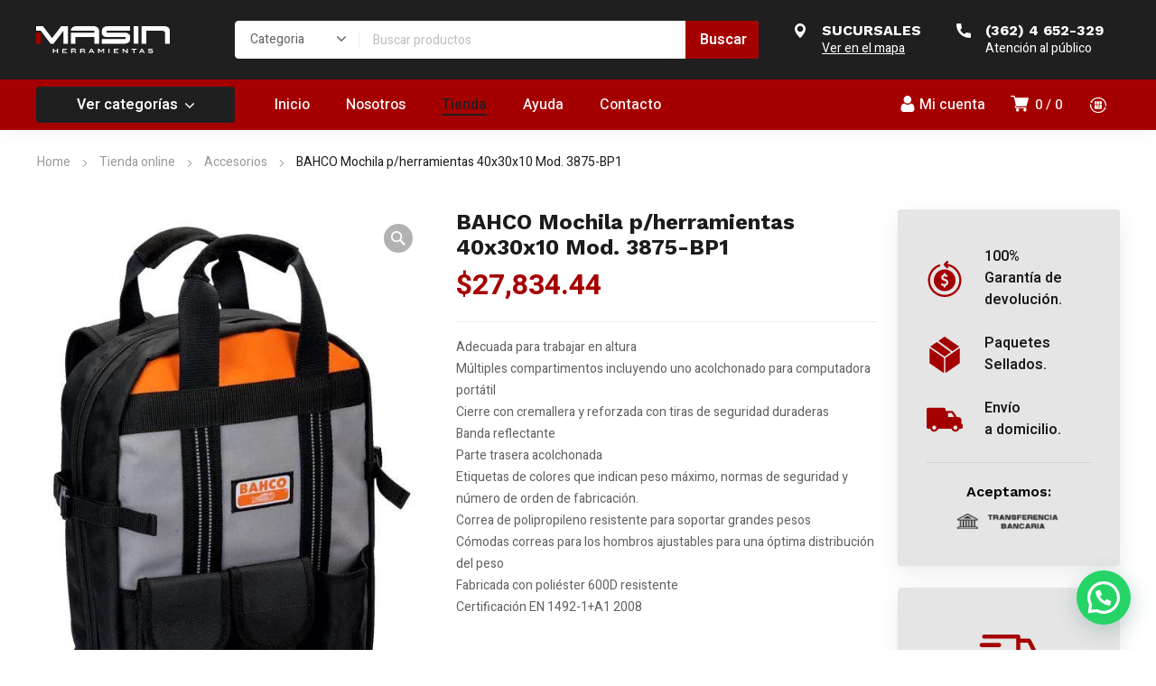

--- FILE ---
content_type: text/html; charset=UTF-8
request_url: https://www.masinherramientas.com/producto/bahco-mochila-p-herramientas-40x30x10-mod-3875-bp1/
body_size: 236143
content:
<!DOCTYPE html>
<html class="no-js" lang="es-AR">
<head>
	<!-- META TAGS -->
	<meta charset="UTF-8" />
	<meta name="viewport" content="width=device-width, initial-scale=1, maximum-scale=8">
	<!-- LINK TAGS -->
	<title>BAHCO Mochila p/herramientas 40x30x10 Mod. 3875-BP1 &#8211; Masin herramientas</title>
                        <script>
                            /* You can add more configuration options to webfontloader by previously defining the WebFontConfig with your options */
                            if ( typeof WebFontConfig === "undefined" ) {
                                WebFontConfig = new Object();
                            }
                            WebFontConfig['google'] = {families: ['Heebo:100,200,300,400,500,600,700,800,900', 'Work+Sans:100,200,300,400,500,600,700,800,900,100italic,200italic,300italic,400italic,500italic,600italic,700italic,800italic,900italic']};

                            (function() {
                                var wf = document.createElement( 'script' );
                                wf.src = 'https://ajax.googleapis.com/ajax/libs/webfont/1.5.3/webfont.js';
                                wf.type = 'text/javascript';
                                wf.async = 'true';
                                var s = document.getElementsByTagName( 'script' )[0];
                                s.parentNode.insertBefore( wf, s );
                            })();
                        </script>
                        <meta name='robots' content='max-image-preview:large' />
	<style>img:is([sizes="auto" i], [sizes^="auto," i]) { contain-intrinsic-size: 3000px 1500px }</style>
	<link rel='dns-prefetch' href='//fonts.googleapis.com' />
<link rel="alternate" type="application/rss+xml" title="Masin herramientas &raquo; Feed" href="https://www.masinherramientas.com/feed/" />
<link rel="alternate" type="application/rss+xml" title="Masin herramientas &raquo; RSS de los comentarios" href="https://www.masinherramientas.com/comments/feed/" />
<link rel="alternate" type="application/rss+xml" title="Masin herramientas &raquo; BAHCO Mochila p/herramientas 40x30x10 Mod. 3875-BP1 RSS de los comentarios" href="https://www.masinherramientas.com/producto/bahco-mochila-p-herramientas-40x30x10-mod-3875-bp1/feed/" />
<script type="text/javascript">
/* <![CDATA[ */
window._wpemojiSettings = {"baseUrl":"https:\/\/s.w.org\/images\/core\/emoji\/16.0.1\/72x72\/","ext":".png","svgUrl":"https:\/\/s.w.org\/images\/core\/emoji\/16.0.1\/svg\/","svgExt":".svg","source":{"concatemoji":"https:\/\/www.masinherramientas.com\/wp-includes\/js\/wp-emoji-release.min.js?ver=6.8.3"}};
/*! This file is auto-generated */
!function(s,n){var o,i,e;function c(e){try{var t={supportTests:e,timestamp:(new Date).valueOf()};sessionStorage.setItem(o,JSON.stringify(t))}catch(e){}}function p(e,t,n){e.clearRect(0,0,e.canvas.width,e.canvas.height),e.fillText(t,0,0);var t=new Uint32Array(e.getImageData(0,0,e.canvas.width,e.canvas.height).data),a=(e.clearRect(0,0,e.canvas.width,e.canvas.height),e.fillText(n,0,0),new Uint32Array(e.getImageData(0,0,e.canvas.width,e.canvas.height).data));return t.every(function(e,t){return e===a[t]})}function u(e,t){e.clearRect(0,0,e.canvas.width,e.canvas.height),e.fillText(t,0,0);for(var n=e.getImageData(16,16,1,1),a=0;a<n.data.length;a++)if(0!==n.data[a])return!1;return!0}function f(e,t,n,a){switch(t){case"flag":return n(e,"\ud83c\udff3\ufe0f\u200d\u26a7\ufe0f","\ud83c\udff3\ufe0f\u200b\u26a7\ufe0f")?!1:!n(e,"\ud83c\udde8\ud83c\uddf6","\ud83c\udde8\u200b\ud83c\uddf6")&&!n(e,"\ud83c\udff4\udb40\udc67\udb40\udc62\udb40\udc65\udb40\udc6e\udb40\udc67\udb40\udc7f","\ud83c\udff4\u200b\udb40\udc67\u200b\udb40\udc62\u200b\udb40\udc65\u200b\udb40\udc6e\u200b\udb40\udc67\u200b\udb40\udc7f");case"emoji":return!a(e,"\ud83e\udedf")}return!1}function g(e,t,n,a){var r="undefined"!=typeof WorkerGlobalScope&&self instanceof WorkerGlobalScope?new OffscreenCanvas(300,150):s.createElement("canvas"),o=r.getContext("2d",{willReadFrequently:!0}),i=(o.textBaseline="top",o.font="600 32px Arial",{});return e.forEach(function(e){i[e]=t(o,e,n,a)}),i}function t(e){var t=s.createElement("script");t.src=e,t.defer=!0,s.head.appendChild(t)}"undefined"!=typeof Promise&&(o="wpEmojiSettingsSupports",i=["flag","emoji"],n.supports={everything:!0,everythingExceptFlag:!0},e=new Promise(function(e){s.addEventListener("DOMContentLoaded",e,{once:!0})}),new Promise(function(t){var n=function(){try{var e=JSON.parse(sessionStorage.getItem(o));if("object"==typeof e&&"number"==typeof e.timestamp&&(new Date).valueOf()<e.timestamp+604800&&"object"==typeof e.supportTests)return e.supportTests}catch(e){}return null}();if(!n){if("undefined"!=typeof Worker&&"undefined"!=typeof OffscreenCanvas&&"undefined"!=typeof URL&&URL.createObjectURL&&"undefined"!=typeof Blob)try{var e="postMessage("+g.toString()+"("+[JSON.stringify(i),f.toString(),p.toString(),u.toString()].join(",")+"));",a=new Blob([e],{type:"text/javascript"}),r=new Worker(URL.createObjectURL(a),{name:"wpTestEmojiSupports"});return void(r.onmessage=function(e){c(n=e.data),r.terminate(),t(n)})}catch(e){}c(n=g(i,f,p,u))}t(n)}).then(function(e){for(var t in e)n.supports[t]=e[t],n.supports.everything=n.supports.everything&&n.supports[t],"flag"!==t&&(n.supports.everythingExceptFlag=n.supports.everythingExceptFlag&&n.supports[t]);n.supports.everythingExceptFlag=n.supports.everythingExceptFlag&&!n.supports.flag,n.DOMReady=!1,n.readyCallback=function(){n.DOMReady=!0}}).then(function(){return e}).then(function(){var e;n.supports.everything||(n.readyCallback(),(e=n.source||{}).concatemoji?t(e.concatemoji):e.wpemoji&&e.twemoji&&(t(e.twemoji),t(e.wpemoji)))}))}((window,document),window._wpemojiSettings);
/* ]]> */
</script>
<style id='wp-emoji-styles-inline-css' type='text/css'>

	img.wp-smiley, img.emoji {
		display: inline !important;
		border: none !important;
		box-shadow: none !important;
		height: 1em !important;
		width: 1em !important;
		margin: 0 0.07em !important;
		vertical-align: -0.1em !important;
		background: none !important;
		padding: 0 !important;
	}
</style>
<link rel='stylesheet' id='wp-block-library-css' href='https://www.masinherramientas.com/wp-includes/css/dist/block-library/style.min.css?ver=6.8.3' type='text/css' media='all' />
<style id='classic-theme-styles-inline-css' type='text/css'>
/*! This file is auto-generated */
.wp-block-button__link{color:#fff;background-color:#32373c;border-radius:9999px;box-shadow:none;text-decoration:none;padding:calc(.667em + 2px) calc(1.333em + 2px);font-size:1.125em}.wp-block-file__button{background:#32373c;color:#fff;text-decoration:none}
</style>
<style id='safe-svg-svg-icon-style-inline-css' type='text/css'>
.safe-svg-cover{text-align:center}.safe-svg-cover .safe-svg-inside{display:inline-block;max-width:100%}.safe-svg-cover svg{height:100%;max-height:100%;max-width:100%;width:100%}

</style>
<style id='joinchat-button-style-inline-css' type='text/css'>
.wp-block-joinchat-button{border:none!important;text-align:center}.wp-block-joinchat-button figure{display:table;margin:0 auto;padding:0}.wp-block-joinchat-button figcaption{font:normal normal 400 .6em/2em var(--wp--preset--font-family--system-font,sans-serif);margin:0;padding:0}.wp-block-joinchat-button .joinchat-button__qr{background-color:#fff;border:6px solid #25d366;border-radius:30px;box-sizing:content-box;display:block;height:200px;margin:auto;overflow:hidden;padding:10px;width:200px}.wp-block-joinchat-button .joinchat-button__qr canvas,.wp-block-joinchat-button .joinchat-button__qr img{display:block;margin:auto}.wp-block-joinchat-button .joinchat-button__link{align-items:center;background-color:#25d366;border:6px solid #25d366;border-radius:30px;display:inline-flex;flex-flow:row nowrap;justify-content:center;line-height:1.25em;margin:0 auto;text-decoration:none}.wp-block-joinchat-button .joinchat-button__link:before{background:transparent var(--joinchat-ico) no-repeat center;background-size:100%;content:"";display:block;height:1.5em;margin:-.75em .75em -.75em 0;width:1.5em}.wp-block-joinchat-button figure+.joinchat-button__link{margin-top:10px}@media (orientation:landscape)and (min-height:481px),(orientation:portrait)and (min-width:481px){.wp-block-joinchat-button.joinchat-button--qr-only figure+.joinchat-button__link{display:none}}@media (max-width:480px),(orientation:landscape)and (max-height:480px){.wp-block-joinchat-button figure{display:none}}

</style>
<style id='global-styles-inline-css' type='text/css'>
:root{--wp--preset--aspect-ratio--square: 1;--wp--preset--aspect-ratio--4-3: 4/3;--wp--preset--aspect-ratio--3-4: 3/4;--wp--preset--aspect-ratio--3-2: 3/2;--wp--preset--aspect-ratio--2-3: 2/3;--wp--preset--aspect-ratio--16-9: 16/9;--wp--preset--aspect-ratio--9-16: 9/16;--wp--preset--color--black: #000000;--wp--preset--color--cyan-bluish-gray: #abb8c3;--wp--preset--color--white: #ffffff;--wp--preset--color--pale-pink: #f78da7;--wp--preset--color--vivid-red: #cf2e2e;--wp--preset--color--luminous-vivid-orange: #ff6900;--wp--preset--color--luminous-vivid-amber: #fcb900;--wp--preset--color--light-green-cyan: #7bdcb5;--wp--preset--color--vivid-green-cyan: #00d084;--wp--preset--color--pale-cyan-blue: #8ed1fc;--wp--preset--color--vivid-cyan-blue: #0693e3;--wp--preset--color--vivid-purple: #9b51e0;--wp--preset--gradient--vivid-cyan-blue-to-vivid-purple: linear-gradient(135deg,rgba(6,147,227,1) 0%,rgb(155,81,224) 100%);--wp--preset--gradient--light-green-cyan-to-vivid-green-cyan: linear-gradient(135deg,rgb(122,220,180) 0%,rgb(0,208,130) 100%);--wp--preset--gradient--luminous-vivid-amber-to-luminous-vivid-orange: linear-gradient(135deg,rgba(252,185,0,1) 0%,rgba(255,105,0,1) 100%);--wp--preset--gradient--luminous-vivid-orange-to-vivid-red: linear-gradient(135deg,rgba(255,105,0,1) 0%,rgb(207,46,46) 100%);--wp--preset--gradient--very-light-gray-to-cyan-bluish-gray: linear-gradient(135deg,rgb(238,238,238) 0%,rgb(169,184,195) 100%);--wp--preset--gradient--cool-to-warm-spectrum: linear-gradient(135deg,rgb(74,234,220) 0%,rgb(151,120,209) 20%,rgb(207,42,186) 40%,rgb(238,44,130) 60%,rgb(251,105,98) 80%,rgb(254,248,76) 100%);--wp--preset--gradient--blush-light-purple: linear-gradient(135deg,rgb(255,206,236) 0%,rgb(152,150,240) 100%);--wp--preset--gradient--blush-bordeaux: linear-gradient(135deg,rgb(254,205,165) 0%,rgb(254,45,45) 50%,rgb(107,0,62) 100%);--wp--preset--gradient--luminous-dusk: linear-gradient(135deg,rgb(255,203,112) 0%,rgb(199,81,192) 50%,rgb(65,88,208) 100%);--wp--preset--gradient--pale-ocean: linear-gradient(135deg,rgb(255,245,203) 0%,rgb(182,227,212) 50%,rgb(51,167,181) 100%);--wp--preset--gradient--electric-grass: linear-gradient(135deg,rgb(202,248,128) 0%,rgb(113,206,126) 100%);--wp--preset--gradient--midnight: linear-gradient(135deg,rgb(2,3,129) 0%,rgb(40,116,252) 100%);--wp--preset--font-size--small: 13px;--wp--preset--font-size--medium: 20px;--wp--preset--font-size--large: 36px;--wp--preset--font-size--x-large: 42px;--wp--preset--spacing--20: 0.44rem;--wp--preset--spacing--30: 0.67rem;--wp--preset--spacing--40: 1rem;--wp--preset--spacing--50: 1.5rem;--wp--preset--spacing--60: 2.25rem;--wp--preset--spacing--70: 3.38rem;--wp--preset--spacing--80: 5.06rem;--wp--preset--shadow--natural: 6px 6px 9px rgba(0, 0, 0, 0.2);--wp--preset--shadow--deep: 12px 12px 50px rgba(0, 0, 0, 0.4);--wp--preset--shadow--sharp: 6px 6px 0px rgba(0, 0, 0, 0.2);--wp--preset--shadow--outlined: 6px 6px 0px -3px rgba(255, 255, 255, 1), 6px 6px rgba(0, 0, 0, 1);--wp--preset--shadow--crisp: 6px 6px 0px rgba(0, 0, 0, 1);}:where(.is-layout-flex){gap: 0.5em;}:where(.is-layout-grid){gap: 0.5em;}body .is-layout-flex{display: flex;}.is-layout-flex{flex-wrap: wrap;align-items: center;}.is-layout-flex > :is(*, div){margin: 0;}body .is-layout-grid{display: grid;}.is-layout-grid > :is(*, div){margin: 0;}:where(.wp-block-columns.is-layout-flex){gap: 2em;}:where(.wp-block-columns.is-layout-grid){gap: 2em;}:where(.wp-block-post-template.is-layout-flex){gap: 1.25em;}:where(.wp-block-post-template.is-layout-grid){gap: 1.25em;}.has-black-color{color: var(--wp--preset--color--black) !important;}.has-cyan-bluish-gray-color{color: var(--wp--preset--color--cyan-bluish-gray) !important;}.has-white-color{color: var(--wp--preset--color--white) !important;}.has-pale-pink-color{color: var(--wp--preset--color--pale-pink) !important;}.has-vivid-red-color{color: var(--wp--preset--color--vivid-red) !important;}.has-luminous-vivid-orange-color{color: var(--wp--preset--color--luminous-vivid-orange) !important;}.has-luminous-vivid-amber-color{color: var(--wp--preset--color--luminous-vivid-amber) !important;}.has-light-green-cyan-color{color: var(--wp--preset--color--light-green-cyan) !important;}.has-vivid-green-cyan-color{color: var(--wp--preset--color--vivid-green-cyan) !important;}.has-pale-cyan-blue-color{color: var(--wp--preset--color--pale-cyan-blue) !important;}.has-vivid-cyan-blue-color{color: var(--wp--preset--color--vivid-cyan-blue) !important;}.has-vivid-purple-color{color: var(--wp--preset--color--vivid-purple) !important;}.has-black-background-color{background-color: var(--wp--preset--color--black) !important;}.has-cyan-bluish-gray-background-color{background-color: var(--wp--preset--color--cyan-bluish-gray) !important;}.has-white-background-color{background-color: var(--wp--preset--color--white) !important;}.has-pale-pink-background-color{background-color: var(--wp--preset--color--pale-pink) !important;}.has-vivid-red-background-color{background-color: var(--wp--preset--color--vivid-red) !important;}.has-luminous-vivid-orange-background-color{background-color: var(--wp--preset--color--luminous-vivid-orange) !important;}.has-luminous-vivid-amber-background-color{background-color: var(--wp--preset--color--luminous-vivid-amber) !important;}.has-light-green-cyan-background-color{background-color: var(--wp--preset--color--light-green-cyan) !important;}.has-vivid-green-cyan-background-color{background-color: var(--wp--preset--color--vivid-green-cyan) !important;}.has-pale-cyan-blue-background-color{background-color: var(--wp--preset--color--pale-cyan-blue) !important;}.has-vivid-cyan-blue-background-color{background-color: var(--wp--preset--color--vivid-cyan-blue) !important;}.has-vivid-purple-background-color{background-color: var(--wp--preset--color--vivid-purple) !important;}.has-black-border-color{border-color: var(--wp--preset--color--black) !important;}.has-cyan-bluish-gray-border-color{border-color: var(--wp--preset--color--cyan-bluish-gray) !important;}.has-white-border-color{border-color: var(--wp--preset--color--white) !important;}.has-pale-pink-border-color{border-color: var(--wp--preset--color--pale-pink) !important;}.has-vivid-red-border-color{border-color: var(--wp--preset--color--vivid-red) !important;}.has-luminous-vivid-orange-border-color{border-color: var(--wp--preset--color--luminous-vivid-orange) !important;}.has-luminous-vivid-amber-border-color{border-color: var(--wp--preset--color--luminous-vivid-amber) !important;}.has-light-green-cyan-border-color{border-color: var(--wp--preset--color--light-green-cyan) !important;}.has-vivid-green-cyan-border-color{border-color: var(--wp--preset--color--vivid-green-cyan) !important;}.has-pale-cyan-blue-border-color{border-color: var(--wp--preset--color--pale-cyan-blue) !important;}.has-vivid-cyan-blue-border-color{border-color: var(--wp--preset--color--vivid-cyan-blue) !important;}.has-vivid-purple-border-color{border-color: var(--wp--preset--color--vivid-purple) !important;}.has-vivid-cyan-blue-to-vivid-purple-gradient-background{background: var(--wp--preset--gradient--vivid-cyan-blue-to-vivid-purple) !important;}.has-light-green-cyan-to-vivid-green-cyan-gradient-background{background: var(--wp--preset--gradient--light-green-cyan-to-vivid-green-cyan) !important;}.has-luminous-vivid-amber-to-luminous-vivid-orange-gradient-background{background: var(--wp--preset--gradient--luminous-vivid-amber-to-luminous-vivid-orange) !important;}.has-luminous-vivid-orange-to-vivid-red-gradient-background{background: var(--wp--preset--gradient--luminous-vivid-orange-to-vivid-red) !important;}.has-very-light-gray-to-cyan-bluish-gray-gradient-background{background: var(--wp--preset--gradient--very-light-gray-to-cyan-bluish-gray) !important;}.has-cool-to-warm-spectrum-gradient-background{background: var(--wp--preset--gradient--cool-to-warm-spectrum) !important;}.has-blush-light-purple-gradient-background{background: var(--wp--preset--gradient--blush-light-purple) !important;}.has-blush-bordeaux-gradient-background{background: var(--wp--preset--gradient--blush-bordeaux) !important;}.has-luminous-dusk-gradient-background{background: var(--wp--preset--gradient--luminous-dusk) !important;}.has-pale-ocean-gradient-background{background: var(--wp--preset--gradient--pale-ocean) !important;}.has-electric-grass-gradient-background{background: var(--wp--preset--gradient--electric-grass) !important;}.has-midnight-gradient-background{background: var(--wp--preset--gradient--midnight) !important;}.has-small-font-size{font-size: var(--wp--preset--font-size--small) !important;}.has-medium-font-size{font-size: var(--wp--preset--font-size--medium) !important;}.has-large-font-size{font-size: var(--wp--preset--font-size--large) !important;}.has-x-large-font-size{font-size: var(--wp--preset--font-size--x-large) !important;}
:where(.wp-block-post-template.is-layout-flex){gap: 1.25em;}:where(.wp-block-post-template.is-layout-grid){gap: 1.25em;}
:where(.wp-block-columns.is-layout-flex){gap: 2em;}:where(.wp-block-columns.is-layout-grid){gap: 2em;}
:root :where(.wp-block-pullquote){font-size: 1.5em;line-height: 1.6;}
</style>
<link rel='stylesheet' id='contact-form-7-css' href='https://www.masinherramientas.com/wp-content/plugins/contact-form-7/includes/css/styles.css?ver=6.0.6' type='text/css' media='all' />
<link rel='stylesheet' id='js_composer_front-css' href='https://www.masinherramientas.com/wp-content/plugins/js_composer/assets/css/js_composer.min.css?ver=6.8.0' type='text/css' media='all' />
<link rel='stylesheet' id='dynamic-google-fonts-css' href='https://fonts.googleapis.com/css?family=Heebo%3A500%7COswald%3A700%2C700%2C700&#038;subset=hebrew%2Clatin&#038;ver=6.8.3' type='text/css' media='all' />
<link rel='stylesheet' id='photoswipe-css' href='https://www.masinherramientas.com/wp-content/plugins/woocommerce/assets/css/photoswipe/photoswipe.min.css?ver=9.8.6' type='text/css' media='all' />
<link rel='stylesheet' id='photoswipe-default-skin-css' href='https://www.masinherramientas.com/wp-content/plugins/woocommerce/assets/css/photoswipe/default-skin/default-skin.min.css?ver=9.8.6' type='text/css' media='all' />
<style id='woocommerce-inline-inline-css' type='text/css'>
.woocommerce form .form-row .required { visibility: visible; }
</style>
<link rel='stylesheet' id='trp-language-switcher-style-css' href='https://www.masinherramientas.com/wp-content/plugins/translatepress-multilingual/assets/css/trp-language-switcher.css?ver=2.3.9' type='text/css' media='all' />
<link rel='stylesheet' id='brands-styles-css' href='https://www.masinherramientas.com/wp-content/plugins/woocommerce/assets/css/brands.css?ver=9.8.6' type='text/css' media='all' />
<link rel='stylesheet' id='equipo-style-css' href='https://www.masinherramientas.com/wp-content/themes/equipo/style.css?ver=6.8.3' type='text/css' media='all' />
<link rel='stylesheet' id='joinchat-css' href='https://www.masinherramientas.com/wp-content/plugins/creame-whatsapp-me/public/css/joinchat.min.css?ver=5.2.4' type='text/css' media='all' />
<style id='joinchat-inline-css' type='text/css'>
.joinchat{--red:37;--green:211;--blue:102;--bw:100}
</style>
<link rel='stylesheet' id='dynamic-styles-cached-css' href='https://www.masinherramientas.com/wp-content/themes/equipo/css/dynamic-styles-cached.css?ver=6.8.3' type='text/css' media='all' />
<link rel='stylesheet' id='dynamic-styles-css' href='https://www.masinherramientas.com/wp-content/themes/equipo/css/dynamic-styles.css?ver=6.8.3' type='text/css' media='all' />
<style id='dynamic-styles-inline-css' type='text/css'>
.header .vc-row-428552 {height:56px;}.header .vc-row-428552 .hbe {line-height:56px;height:56px;}#mobile-toggle-707011 .line, #mobile-toggle-707011 .close {fill:#ffffff;}#mobile-toggle-707011:hover .line, #mobile-toggle-707011:hover .close, #mobile-toggle-707011.active .line, #mobile-toggle-707011.active .close {fill:#afafaf;}#mobile-container-toggle-707011 {margin:0px 0px 0px 0px;}#header-logo-112311 .logo {width:120px;}#header-logo-112311 .sticky-logo {width:120px;}#header-logo-112311 {margin:0px 0px 0px 0px;}#product-search-toggle-470816 {background-color:transparent;box-shadow:none;}#product-search-toggle-470816 svg {fill:#ffffff;}#product-search-470816 {margin:0px 0px 0px 0px;}#mobile-container-577156 {color:#ffffff;background-color:#1c1c1e;padding:0px 0px 0px 0px;}#mobile-container-577156 .mobile-container-tab {color:#1c1c1e;background-color:#ffffff;}#mobile-container-577156 .mobile-container-tab svg {fill:#1c1c1e;}#mobile-container-577156 .mobile-container-tab:after {background-color:#1c1c1e;}#mobile-container-577156 .mobile-container-tab.active {color:#ffffff;background-color:#1c1c1e;}#mobile-container-577156 .mobile-container-tab.active svg {fill:#ffffff;}#et-mobile-tab-739861 .cart-info, #et-mobile-tab-739861 .wishlist-contents, #et-mobile-tab-739861 .compare-contents {background:#a50000;color:#ffffff;}#et-mobile-tab-739861 .mob-tabset, #et-mobile-tab-739861 .mob-tabset-toggle {background:#616161;color:#ffffff;}#et-mobile-tab-739861 .tab svg, #et-mobile-tab-739861 .mob-tabset-toggle svg {fill:#ffffff;}#et-mobile-tab-739861 .tab:after {background:#ffffff;}#et-mobile-tab-739861 .tab:hover {color:#ffffff;}#et-mobile-tab-739861 .tab:hover svg, #et-mobile-tab-739861 .tab:hover svg *, #et-mobile-tab-739861 .mob-tabset-toggle:hover svg, #et-mobile-tab-739861 .mob-tabset-toggle:hover svg * {fill:#ffffff;}.et-gap-596566 {height:48px;}.et-gap-758924 {height:48px;}#mobile-menu-542298 .menu-item > a {color:#ffffff;font-size:16px;line-height:24px;font-weight:500;text-transform:none;}#mobile-menu-542298 .menu-item > a .arrow svg {fill:#ffffff;}#mobile-menu-542298 .menu-item:hover > a {color:#a50000;}#mobile-menu-542298 .menu-item:hover > a .arrow svg {fill:#a50000;}#mobile-menu-542298 li a:after, #mobile-menu-542298 > li:last-child:after {background-color:#424242;}#mobile-menu-542298 > .menu-item:not(.mm-true) .sub-menu .menu-item a {font-size:16px;line-height:24px;font-weight:500;text-transform:none;}#mobile-menu-container-542298 {margin:0px 0px 0px 0px;}#mobile-menu-231692 .menu-item > a {color:#ffffff;font-size:16px;line-height:24px;font-weight:500;text-transform:none;}#mobile-menu-231692 .menu-item > a .arrow svg {fill:#ffffff;}#mobile-menu-231692 .menu-item:hover > a {color:#a50000;}#mobile-menu-231692 .menu-item:hover > a .arrow svg {fill:#a50000;}#mobile-menu-231692 li a:after, #mobile-menu-231692 > li:last-child:after {background-color:#424242;}#mobile-menu-231692 > .menu-item:not(.mm-true) .sub-menu .menu-item a {font-size:16px;line-height:24px;font-weight:500;text-transform:none;}#mobile-menu-container-231692 {margin:0px 0px 0px 0px;}.vc_custom_1644526350619{background-color:#1f1f1f !important;}.header .vc-row-275108 {z-index:5;}.header .vc-row-275108 {height:88px;}.header .vc-row-275108 .hbe {line-height:88px;height:88px;}.header .vc-row-661555 {z-index:3;}.header .vc-row-661555 {height:56px;}.header .vc-row-661555 .hbe {line-height:56px;height:56px;}#header-logo-912254 .logo {width:148px;}#header-logo-912254 .sticky-logo {width:148px;}#header-logo-912254 {margin:0px 0px 0px 0px;}#header-product-search-670051 .et-button, #header-product-search-670051 .et-button + .input-after {color:#ffffff;background-color:#a50000;}#header-product-search-670051 .et-button:hover, #header-product-search-670051 .et-button:hover + .input-after {color:#ffffff !important;background-color:#000000;}#header-product-search-670051 {width:580px;}#header-product-search-670051 .product-search {border-color:#ffffff;background-color:#ffffff;}#header-product-search-670051 .search, #header-product-search-670051 select {color:#616161;}#header-product-search-670051 {margin:0px 0px 0px 0px;}#header-product-search-339973 .et-button, #header-product-search-339973 .et-button + .input-after {color:#ffffff;background-color:#1f1f1f;}#header-product-search-339973 .et-button:hover, #header-product-search-339973 .et-button:hover + .input-after {color:#ffffff !important;background-color:#000000;}#header-product-search-339973 {width:580px;}#header-product-search-339973 .product-search {border-color:#ffffff;background-color:#ffffff;}#header-product-search-339973 .search, #header-product-search-339973 select {color:#616161;}#header-product-search-339973 {margin:0px 0px 0px 4px;}.et-gap-342571 {height:26px;}.et-gap-756879 {height:640px;}.et-gap-340432 {height:32px;}.et-gap-258122 {height:32px;}#et-icon-box-container-893150 {min-height:0 !important;}#header-icon-431635 .hicon .icon-back {fill:transparent;}#header-icon-431635 .hicon svg:not(.icon-back) {fill:#ffffff;}#header-icon-431635 .hicon:hover svg:not(.icon-back) {fill:#000000;}#header-icon-431635 .hicon {margin:0px 0px 0px 0px;}#cart-toggle-222784 > svg {fill:#ffffff;}#cart-toggle-222784 {background-color:transparent;box-shadow:none;}#cart-toggle-222784 .cart-contents {color:#ffffff;}#cart-box-222784 {color:#616161;}#cart-box-222784 svg.close {fill:#616161;}#cart-box-222784 {background:#ffffff;}#cart-box-222784 .woocommerce-mini-cart-info-wrap {background:#ffffff;}#cart-box-222784 .cart-product-title {color:#1c1c1e;}#cart-box-222784 > svg.close {fill:#1c1c1e;}#cart-box-222784 .cart_list li .remove {color:#616161;}#cart-box-222784 .woocommerce-mini-cart__buttons > a {color:#000000;background-color:#a50000;}#cart-box-222784 .woocommerce-mini-cart__buttons > a:hover {color:#ffffff !important;background-color:#1c1c1e;}#header-cart-222784 {margin:0px 16px 0px 0px;}#login-toggle-589024 > svg {fill:#ffffff;}#login-toggle-589024 {color:#ffffff;background-color:transparent;box-shadow:none;}#login-box-589024 {color:#616161;}#login-box-589024 svg.close {fill:#616161;}#login-box-589024 {background:#ffffff;}#header-login-589024 .widget_reglog a {color:#616161;}#header-login-589024 .widget_reglog .input {color:#616161;background-color:#ffffff;border-color:#e0e0e0;}#header-login-589024 .widget_reglog .button {color:#000000;background-color:#a50000;box-shadow:none;}#header-login-589024 .widget_reglog .button:hover {color:#ffffff !important;background-color:#1c1c1e;box-shadow:none;}#header-login-589024 {margin:0px 12px 0px 0px;}#et-header-button-307415 > a {width:220px;height:40px;padding-top:0;padding-bottom:0;font-size:16px !important;font-weight:600;line-height:22px !important;text-transform:none;color:#ffffff;}#et-header-button-307415 > a.icon-position-left > .icon {margin-right:8px;}#et-header-button-307415 > a.icon-position-right > .icon {margin-left:8px;}#et-header-button-307415 > a > .icon {width:10px !important;}#et-header-button-307415 > a.icon2-position-left > .icon2 {margin-right:8px;margin-left:0}#et-header-button-307415 > a.icon2-position-right > .icon2 {margin-left:8px;margin-right:0}#et-header-button-307415 > a > .icon2 {width:16px !important;}#et-header-button-307415 > a > .icon svg, #et-header-button-307415 > a > .icon svg * {fill:#ffffff;}#et-header-button-307415 > a:hover {color:#ffffff;}#et-header-button-307415 > a:hover > .icon svg, #et-header-button-307415 > a:hover > .icon svg * {fill:#ffffff;}#et-header-button-307415 > a > .button-back .regular {background:#1f1f1f;}#et-header-button-307415 > a:hover > .button-back .regular {background:#1f1f1f;}#et-header-button-307415 {margin:0px 0px 0px 0px;}#header-menu-203803 > .menu-item.depth-0 {padding-left:40px;}#header-menu-203803 > .menu-item.depth-0 > .sub-menu {left:20px;}#header-menu-203803 > .menu-item.depth-0.submenu-left > .sub-menu {right:20px;}#header-menu-203803 > .menu-item.depth-0:before, #header-menu-203803 > .menu-item.depth-0:after {background:#e0e0e0;}#header-menu-203803 > .menu-item.depth-0 {padding-left:20px !important;padding-right:20px !important;}#header-menu-203803 > .menu-item.depth-0 > .mi-link {color:#ffffff;font-size:16px;font-weight:500;text-transform:none;font-family:'Heebo';}#header-menu-203803 > .menu-item.depth-0 > .mi-link > .arrow svg {fill:#ffffff;}#header-menu-203803 > .menu-item.depth-0 > .mi-link > .menu-icon, #header-menu-203803 > .menu-item.depth-0.active.using > .mi-link > .menu-icon {background:#ffffff;}#header-menu-203803 > .menu-item.depth-0:hover > .mi-link, #header-menu-203803 > .menu-item.depth-0.active > .mi-link, #header-menu-203803 > .menu-item.depth-0.in > .mi-link {color:#1f1f1f;}#header-menu-203803 > .menu-item.depth-0:hover > .mi-link > .arrow svg, #header-menu-203803 > .menu-item.depth-0.active > .mi-link > .arrow svg, #header-menu-203803 > .menu-item.depth-0.in > .mi-link > .arrow svg {fill:#1f1f1f;}#header-menu-203803 > .menu-item.depth-0:hover > .mi-link > .menu-icon, #header-menu-203803 > .menu-item.depth-0.active > .mi-link > .menu-icon {background:#1f1f1f;}#header-menu-203803 > .menu-item.depth-0.active.using > .mi-link {color:#ffffff}#header-menu-203803 > .menu-item.depth-0 > .mi-link .effect {background-color:#1f1f1f;}#header-menu-203803 .sub-menu {background-color:#ffffff;}#header-menu-203803 > .menu-item:not(.mm-true) .sub-menu .menu-item .mi-link:before {background-color:#1c1c1e;}#header-menu-203803 > .menu-item:not(.mm-true) .sub-menu .menu-item .mi-link {color:#1c1c1e;font-size:14px;font-weight:400;text-transform:none;}#header-menu-203803 > .menu-item:not(.mm-true) .sub-menu .menu-item:hover > .mi-link {color:#1f1f1f;}#header-menu-203803 > .menu-item:not(.mm-true) .sub-menu .menu-item > .mi-link > .arrow svg {fill:#1c1c1e;}#header-menu-203803 > .menu-item:not(.mm-true) .sub-menu .menu-item > .mi-link > .menu-icon {background:#1c1c1e;}#header-menu-203803 > .menu-item:not(.mm-true) .sub-menu .menu-item:hover > .mi-link > .arrow svg {fill:#1f1f1f;}#header-menu-203803 > .menu-item:not(.mm-true) .sub-menu .menu-item:hover > .mi-link > .menu-icon, #header-menu-203803 > .menu-item:not(.mm-true) .sub-menu .menu-item.active > .mi-link > .menu-icon {background:#1f1f1f;}#header-menu-container-203803 {margin:0px 0px 0px 24px;}#et-mobile-tab-540330 .cart-info, #et-mobile-tab-540330 .wishlist-contents, #et-mobile-tab-540330 .compare-contents {background:#000000;color:#ffffff;}#et-mobile-tab-540330 .mob-tabset, #et-mobile-tab-540330 .mob-tabset-toggle {background:#a50000;color:#bdbdbd;}#et-mobile-tab-540330 .tab svg, #et-mobile-tab-540330 .mob-tabset-toggle svg {fill:#bdbdbd;}#et-mobile-tab-540330 .tab:after {background:#bdbdbd;}#et-mobile-tab-540330 .tab:hover {color:#1c1c1e;}#et-mobile-tab-540330 .tab:hover svg, #et-mobile-tab-540330 .tab:hover svg *, #et-mobile-tab-540330 .mob-tabset-toggle:hover svg, #et-mobile-tab-540330 .mob-tabset-toggle:hover svg * {fill:#1c1c1e;}#et-popup-banner-787 {width:920px;margin-left:-460px;height:640px;margin-top:-320px;background-color:#ffffff;}#et-popup-banner-787 {padding:0px 0px 0px 0px;}#et-icon-box-449861 {}#et-icon-box-449861:hover {}#et-icon-box-449861 .et-icon-box-title {color:#ffffff;}#et-icon-box-449861 .et-icon-box-content {color:#ffffff;}#et-icon-box-449861 .et-icon svg * {fill:#ffffff !important;}#et-icon-box-449861 .et-icon .icon-back {}#et-icon-box-449861:hover .et-icon .icon-back {}#et-icon-box-449861 {padding:0px 0px 0px 0px;}#et-icon-box-698299 {}#et-icon-box-698299:hover {}#et-icon-box-698299 .et-icon-box-title {color:#ffffff;}#et-icon-box-698299 .et-icon-box-content {color:#ffffff;}#et-icon-box-698299 .et-icon svg * {fill:#ffffff !important;}#et-icon-box-698299 .et-icon .icon-back {}#et-icon-box-698299:hover .et-icon .icon-back {}#et-icon-box-698299 {padding:0px 0px 0px 0px;}#et-heading-101381 .text-wrapper {background-color:transparent;padding:0;}#et-heading-101381 {color:#ffffff;font-size:32px;font-weight:700;text-transform:none;}#et-heading-101381, #et-heading-101381 .text-wrapper {line-height:32px;}#et-heading-101381 a {color:#ffffff;}#et-heading-101381 .text-wrapper:after {background-color:#ffffff;}#et-heading-101381 {margin:0px 0px 0px 0px;}#et-heading-101381 .text-wrapper {padding:0px 0px 0px 0px;}#et-heading-381181 .text-wrapper {background-color:transparent;padding:0;}#et-heading-381181 {color:#bdbdbd;font-size:21px;font-weight:400;text-transform:none;}#et-heading-381181, #et-heading-381181 .text-wrapper {line-height:28px;}#et-heading-381181 a {color:#bdbdbd;}#et-heading-381181 .text-wrapper:after {background-color:#bdbdbd;}#et-heading-381181 {margin:0px 0px 0px 0px;}#et-heading-381181 .text-wrapper {padding:0px 0px 0px 0px;}.et-icon-783261 {width:100px;height:100px;min-width:100px;line-height:100px;}.et-icon-783261 .icon-back {fill:transparent;}.et-icon-783261 svg:not(.icon-back), .et-icon-783261 svg:not(.icon-back) * {fill:#a50000 !important;}.et-icon-783261:hover .icon-back {}.et-icon-783261 {margin:0px 0px 0px 0px;}#et-mailchimp-701648 .field {color:#bdbdbd;background-color:#ffffff;border:1px solid #eeeeee;}#et-mailchimp-701648 .button {color:#000000;background-color:#a50000;}#et-mailchimp-701648 .button:hover {color:#ffffff;background-color:#1c1c1e;}#et-mailchimp-701648 ::placeholder {color:#bdbdbd;}#et-mailchimp-701648 .field:focus {color:#1c1c1e;background-color:#ffffff;border:1px solid #eeeeee;}.vc_custom_1644404844585{background-color:#1f1f1f !important;}.vc_custom_1644403234961{background-color:#a50000 !important;}.vc_custom_1601551395843{padding-left:38px !important;}.vc_custom_1618670855668{background:#1c1c1e url(http://localhost/masin/wp-content/uploads/popup_banner.jpg?id=3014) !important;background-position:center !important;background-repeat:no-repeat !important;background-size:cover !important;}.vc_custom_1618757766574{padding-top:56px !important;padding-right:48px !important;padding-bottom:56px !important;padding-left:48px !important;background-color:#1c1c1e !important;}#et-breadcrumbs-210762 {color:#9a9a9a;font-weight:400;text-transform:none;}#et-breadcrumbs-210762 a:hover, #et-breadcrumbs-210762 span {color:#1c1c1e !important;}#et-breadcrumbs-210762 svg {fill:#9a9a9a !important;}.vc_custom_1602665399500{padding-top:24px !important;padding-bottom:40px !important;}#et-heading-442800 .text-wrapper {background-color:transparent;padding:0;}#et-heading-442800 {color:#ffffff;font-size:32px;font-weight:700;text-transform:uppercase;font-family:'Oswald';}#et-heading-442800, #et-heading-442800 .text-wrapper {line-height:40px;}#et-heading-442800 a {color:#ffffff;}#et-heading-442800 .text-wrapper:after {background-color:#ffffff;}#et-heading-442800 {margin:0px 0px 0px 0px;}#et-heading-442800 .text-wrapper {padding:0px 0px 0px 0px;}#et-heading-57896 .text-wrapper {background-color:transparent;padding:0;}#et-heading-57896 {color:#ffffff;font-size:16px;font-weight:400;text-transform:none;}#et-heading-57896, #et-heading-57896 .text-wrapper {line-height:24px;}#et-heading-57896 a {color:#ffffff;}#et-heading-57896 .text-wrapper:after {background-color:#ffffff;}#et-heading-57896 {margin:0px 0px 0px 0px;}#et-heading-57896 .text-wrapper {padding:0px 0px 0px 0px;}.et-gap-389670 {height:16px;}.et-gap-429987 {height:16px;}.et-gap-635851 {height:16px;}.et-gap-710387 {height:16px;}.et-gap-406740 {height:16px;}.et-gap-808414 {height:32px;}.et-gap-528222 {height:32px;}.et-gap-889619 {height:8px;}.et-gap-852239 {height:8px;}.et-gap-940665 {height:8px;}.et-gap-104387 {height:20px;}.et-gap-882866 {height:24px;}#header-logo-611721 .logo {width:282px;}#header-logo-611721 {margin:0px 0px 0px 0px;}#et-social-links-992095 svg {fill:#bdbdbd;}#et-social-links-992095 a {background-color:transparent;margin-right:0;}#et-social-links-992095 a:hover svg {fill:#ffffff;}#et-social-links-992095 a:hover {background-color:transparent;box-shadow:none;}#et-social-links-809613 svg {fill:#000000;}#et-social-links-809613 a {background-color:transparent;margin-right:0;}#et-social-links-809613 a:hover svg {fill:#1c1c1e;}#et-social-links-809613 a:hover {background-color:transparent;box-shadow:none;}#et-image-777496 .curtain {background-color:#a50000;}#et-icon-box-393301 {}#et-icon-box-393301:hover {}#et-icon-box-393301 .et-icon-box-title {color:#ffffff;}#et-icon-box-393301 .et-icon-box-content {color:#ffffff;}#et-icon-box-393301 .et-icon svg * {fill:#ffffff !important;}#et-icon-box-393301 .et-icon .icon-back {}#et-icon-box-393301:hover .et-icon .icon-back {}#et-icon-box-393301 {padding:8px 0px 8px 0px;}#et-icon-box-85986 {}#et-icon-box-85986:hover {}#et-icon-box-85986 .et-icon-box-title {color:#ffffff;}#et-icon-box-85986 .et-icon-box-content {color:#ffffff;}#et-icon-box-85986 .et-icon svg * {fill:#ffffff !important;}#et-icon-box-85986 .et-icon .icon-back {}#et-icon-box-85986:hover .et-icon .icon-back {}#et-icon-box-85986 {padding:8px 0px 8px 32px;}#et-icon-box-54470 {}#et-icon-box-54470:hover {}#et-icon-box-54470 .et-icon-box-title {color:#ffffff;}#et-icon-box-54470 .et-icon-box-content {color:#ffffff;}#et-icon-box-54470 .et-icon svg * {fill:#ffffff !important;}#et-icon-box-54470 .et-icon .icon-back {}#et-icon-box-54470:hover .et-icon .icon-back {}#et-icon-box-54470 {padding:8px 0px 8px 32px;}#et-icon-box-809044 {}#et-icon-box-809044:hover {}#et-icon-box-809044 .et-icon-box-title {color:#ffffff;}#et-icon-box-809044 .et-icon-box-content {color:#ffffff;}#et-icon-box-809044 .et-icon svg * {fill:#ffffff !important;}#et-icon-box-809044 .et-icon .icon-back {}#et-icon-box-809044:hover .et-icon .icon-back {}#et-icon-box-809044 {padding:8px 0px 8px 32px;}#et-icon-box-75243 {}#et-icon-box-75243:hover {}#et-icon-box-75243 .et-icon-box-title {color:#ffaf30;}#et-icon-box-75243 .et-icon-box-content {color:#616161;}#et-icon-box-75243 .et-icon svg * {fill:#ffaf30 !important;}#et-icon-box-75243 .et-icon .icon-back {}#et-icon-box-75243:hover .et-icon .icon-back {}#et-icon-box-75243 {padding:0px 0px 0px 0px;}.mm-397098 > .menu-item.depth-0 > .mi-link {color:#ffffff;font-size:16px;font-weight:700;text-transform:none;}.mm-397098 > .menu-item.depth-0 > .mi-link > .menu-icon {background:#ffffff;}.mm-397098 > .menu-item.depth-0 > .mi-link:hover {color:#ffffff;}.mm-397098 > .menu-item.depth-0 > .mi-link:hover > .menu-icon {background:#ffffff;}.mm-397098 > .menu-item.depth-0 > .mi-link:before {background-color:transparent;}.mm-397098 .sub-menu .menu-item .mi-link:before {background-color:#ffffff;}.mm-397098 > .menu-item > .mi-link:before {background-color:transparent;}.mm-397098 .sub-menu .menu-item .mi-link {color:#ffffff;font-size:14px;font-weight:400;line-height:32px;text-transform:none;}.mm-397098 .sub-menu .menu-item .mi-link > .menu-icon {background:#ffffff;}.mm-397098 .sub-menu .menu-item > .mi-link:hover {color:#a50000;}.mm-397098 .sub-menu .menu-item > .mi-link:hover > .menu-icon {background:#a50000;}#mm-container-397098 {margin:0px 0px 0px 0px;}.vc_custom_1644401835022{padding-top:2px !important;padding-bottom:2px !important;background-color:#a50000 !important;}.vc_custom_1602488969903{padding-top:48px !important;background-color:#1c1c1e !important;}.vc_custom_1602254781526{padding-top:20px !important;padding-bottom:4px !important;background-color:#101010 !important;}.vc_custom_1602489418035{padding-top:4px !important;padding-left:32px !important;}.vc_custom_1646692550311{background-position:center !important;background-repeat:no-repeat !important;background-size:contain !important;}.vc_custom_1602488366698{padding-left:72px !important;}
</style>
<script type="text/javascript" src="https://www.masinherramientas.com/wp-includes/js/jquery/jquery.min.js?ver=3.7.1" id="jquery-core-js"></script>
<script type="text/javascript" src="https://www.masinherramientas.com/wp-includes/js/jquery/jquery-migrate.min.js?ver=3.4.1" id="jquery-migrate-js"></script>
<script type="text/javascript" src="https://www.masinherramientas.com/wp-content/plugins/woocommerce/assets/js/jquery-blockui/jquery.blockUI.min.js?ver=2.7.0-wc.9.8.6" id="jquery-blockui-js" data-wp-strategy="defer"></script>
<script type="text/javascript" id="wc-add-to-cart-js-extra">
/* <![CDATA[ */
var wc_add_to_cart_params = {"ajax_url":"\/wp-admin\/admin-ajax.php","wc_ajax_url":"\/?wc-ajax=%%endpoint%%","i18n_view_cart":"Ver carrito","cart_url":"https:\/\/www.masinherramientas.com\/carrito\/","is_cart":"","cart_redirect_after_add":"no"};
/* ]]> */
</script>
<script type="text/javascript" src="https://www.masinherramientas.com/wp-content/plugins/woocommerce/assets/js/frontend/add-to-cart.min.js?ver=9.8.6" id="wc-add-to-cart-js" data-wp-strategy="defer"></script>
<script type="text/javascript" src="https://www.masinherramientas.com/wp-content/plugins/woocommerce/assets/js/zoom/jquery.zoom.min.js?ver=1.7.21-wc.9.8.6" id="zoom-js" defer="defer" data-wp-strategy="defer"></script>
<script type="text/javascript" src="https://www.masinherramientas.com/wp-content/plugins/woocommerce/assets/js/photoswipe/photoswipe.min.js?ver=4.1.1-wc.9.8.6" id="photoswipe-js" defer="defer" data-wp-strategy="defer"></script>
<script type="text/javascript" src="https://www.masinherramientas.com/wp-content/plugins/woocommerce/assets/js/photoswipe/photoswipe-ui-default.min.js?ver=4.1.1-wc.9.8.6" id="photoswipe-ui-default-js" defer="defer" data-wp-strategy="defer"></script>
<script type="text/javascript" id="wc-single-product-js-extra">
/* <![CDATA[ */
var wc_single_product_params = {"i18n_required_rating_text":"Por favor, seleccione una clasificaci\u00f3n","i18n_rating_options":["1 de 5 estrellas","2 de 5 estrellas","3 de 5 estrellas","4 de 5 estrellas","5 de 5 estrellas"],"i18n_product_gallery_trigger_text":"View full-screen image gallery","review_rating_required":"yes","flexslider":{"rtl":false,"animation":"slide","smoothHeight":true,"directionNav":false,"controlNav":"thumbnails","slideshow":false,"animationSpeed":500,"animationLoop":false,"allowOneSlide":false},"zoom_enabled":"1","zoom_options":[],"photoswipe_enabled":"1","photoswipe_options":{"shareEl":false,"closeOnScroll":false,"history":false,"hideAnimationDuration":0,"showAnimationDuration":0},"flexslider_enabled":"1"};
/* ]]> */
</script>
<script type="text/javascript" src="https://www.masinherramientas.com/wp-content/plugins/woocommerce/assets/js/frontend/single-product.min.js?ver=9.8.6" id="wc-single-product-js" defer="defer" data-wp-strategy="defer"></script>
<script type="text/javascript" src="https://www.masinherramientas.com/wp-content/plugins/woocommerce/assets/js/js-cookie/js.cookie.min.js?ver=2.1.4-wc.9.8.6" id="js-cookie-js" defer="defer" data-wp-strategy="defer"></script>
<script type="text/javascript" id="woocommerce-js-extra">
/* <![CDATA[ */
var woocommerce_params = {"ajax_url":"\/wp-admin\/admin-ajax.php","wc_ajax_url":"\/?wc-ajax=%%endpoint%%","i18n_password_show":"Mostrar contrase\u00f1a","i18n_password_hide":"Ocultar contrase\u00f1a"};
/* ]]> */
</script>
<script type="text/javascript" src="https://www.masinherramientas.com/wp-content/plugins/woocommerce/assets/js/frontend/woocommerce.min.js?ver=9.8.6" id="woocommerce-js" defer="defer" data-wp-strategy="defer"></script>
<script type="text/javascript" src="https://www.masinherramientas.com/wp-content/plugins/translatepress-multilingual/assets/js/trp-frontend-compatibility.js?ver=2.3.9" id="trp-frontend-compatibility-js"></script>
<script type="text/javascript" src="https://www.masinherramientas.com/wp-content/plugins/js_composer/assets/js/vendors/woocommerce-add-to-cart.js?ver=6.8.0" id="vc_woocommerce-add-to-cart-js-js"></script>
<link rel="https://api.w.org/" href="https://www.masinherramientas.com/wp-json/" /><link rel="alternate" title="JSON" type="application/json" href="https://www.masinherramientas.com/wp-json/wp/v2/product/9316" /><link rel="EditURI" type="application/rsd+xml" title="RSD" href="https://www.masinherramientas.com/xmlrpc.php?rsd" />
<meta name="generator" content="WordPress 6.8.3" />
<meta name="generator" content="WooCommerce 9.8.6" />
<link rel="canonical" href="https://www.masinherramientas.com/producto/bahco-mochila-p-herramientas-40x30x10-mod-3875-bp1/" />
<link rel='shortlink' href='https://www.masinherramientas.com/?p=9316' />
<link rel="alternate" title="oEmbed (JSON)" type="application/json+oembed" href="https://www.masinherramientas.com/wp-json/oembed/1.0/embed?url=https%3A%2F%2Fwww.masinherramientas.com%2Fproducto%2Fbahco-mochila-p-herramientas-40x30x10-mod-3875-bp1%2F" />
<link rel="alternate" title="oEmbed (XML)" type="text/xml+oembed" href="https://www.masinherramientas.com/wp-json/oembed/1.0/embed?url=https%3A%2F%2Fwww.masinherramientas.com%2Fproducto%2Fbahco-mochila-p-herramientas-40x30x10-mod-3875-bp1%2F&#038;format=xml" />
                            <meta property="og:site_name" content="Masin herramientas" />
            <meta name="twitter:title" content="Masin herramientas">
                            <meta property="og:url" content="https://www.masinherramientas.com/producto/bahco-mochila-p-herramientas-40x30x10-mod-3875-bp1/" />
            <meta property="og:type" content="article" />
                            <meta property="og:title" content="BAHCO Mochila p/herramientas 40x30x10 Mod. 3875-BP1" />
                            <meta property="og:description" content="Adecuada para trabajar en altura
Múltiples compartimentos incluyendo uno acolchonado para computadora portátil
Cierre con cremallera y reforzada con tiras de seguridad duraderas
Banda reflectante
Parte trasera acolchonada
Etiquetas de colores que indican peso máximo, normas de seguridad y número de orden de fabricación.
Correa de polipropileno resistente para soportar grandes pesos
Cómodas correas para los hombros ajustables para una óptima distribución del peso
Fabricada con poliéster 600D resistente
Certificación EN 1492-1+A1 2008" />
            <meta name="twitter:description" content="Adecuada para trabajar en altura
Múltiples compartimentos incluyendo uno acolchonado para computadora portátil
Cierre con cremallera y reforzada con tiras de seguridad duraderas
Banda reflectante
Parte trasera acolchonada
Etiquetas de colores que indican peso máximo, normas de seguridad y número de orden de fabricación.
Correa de polipropileno resistente para soportar grandes pesos
Cómodas correas para los hombros ajustables para una óptima distribución del peso
Fabricada con poliéster 600D resistente
Certificación EN 1492-1+A1 2008">
                            <meta property="og:image" content="https://www.masinherramientas.com/wp-content/uploads/b626483c-56cf-40b3-9535-df1f9c557639.jpg" />
            <meta property="og:image:width" content="527" />
            <meta property="og:image:height" content="750" />
            <meta name="twitter:image" content="https://www.masinherramientas.com/wp-content/uploads/b626483c-56cf-40b3-9535-df1f9c557639.jpg">
            <meta name="twitter:card" content="summary_large_image">
        
    <link rel="alternate" hreflang="es-AR" href="https://www.masinherramientas.com/producto/bahco-mochila-p-herramientas-40x30x10-mod-3875-bp1/"/>
<link rel="alternate" hreflang="es" href="https://www.masinherramientas.com/producto/bahco-mochila-p-herramientas-40x30x10-mod-3875-bp1/"/>
<link rel="alternate" hreflang="x-default" href="https://www.masinherramientas.com/producto/bahco-mochila-p-herramientas-40x30x10-mod-3875-bp1/"/>
	<noscript><style>.woocommerce-product-gallery{ opacity: 1 !important; }</style></noscript>
	<meta name="generator" content="Powered by WPBakery Page Builder - drag and drop page builder for WordPress."/>
<meta name="generator" content="Powered by Slider Revolution 6.5.11 - responsive, Mobile-Friendly Slider Plugin for WordPress with comfortable drag and drop interface." />
<link rel="icon" href="https://www.masinherramientas.com/wp-content/uploads/cropped-Masin-Nuevo-logo-02-32x32.png" sizes="32x32" />
<link rel="icon" href="https://www.masinherramientas.com/wp-content/uploads/cropped-Masin-Nuevo-logo-02-192x192.png" sizes="192x192" />
<link rel="apple-touch-icon" href="https://www.masinherramientas.com/wp-content/uploads/cropped-Masin-Nuevo-logo-02-180x180.png" />
<meta name="msapplication-TileImage" content="https://www.masinherramientas.com/wp-content/uploads/cropped-Masin-Nuevo-logo-02-270x270.png" />
<script type="text/javascript">function setREVStartSize(e){
			//window.requestAnimationFrame(function() {				 
				window.RSIW = window.RSIW===undefined ? window.innerWidth : window.RSIW;	
				window.RSIH = window.RSIH===undefined ? window.innerHeight : window.RSIH;	
				try {								
					var pw = document.getElementById(e.c).parentNode.offsetWidth,
						newh;
					pw = pw===0 || isNaN(pw) ? window.RSIW : pw;
					e.tabw = e.tabw===undefined ? 0 : parseInt(e.tabw);
					e.thumbw = e.thumbw===undefined ? 0 : parseInt(e.thumbw);
					e.tabh = e.tabh===undefined ? 0 : parseInt(e.tabh);
					e.thumbh = e.thumbh===undefined ? 0 : parseInt(e.thumbh);
					e.tabhide = e.tabhide===undefined ? 0 : parseInt(e.tabhide);
					e.thumbhide = e.thumbhide===undefined ? 0 : parseInt(e.thumbhide);
					e.mh = e.mh===undefined || e.mh=="" || e.mh==="auto" ? 0 : parseInt(e.mh,0);		
					if(e.layout==="fullscreen" || e.l==="fullscreen") 						
						newh = Math.max(e.mh,window.RSIH);					
					else{					
						e.gw = Array.isArray(e.gw) ? e.gw : [e.gw];
						for (var i in e.rl) if (e.gw[i]===undefined || e.gw[i]===0) e.gw[i] = e.gw[i-1];					
						e.gh = e.el===undefined || e.el==="" || (Array.isArray(e.el) && e.el.length==0)? e.gh : e.el;
						e.gh = Array.isArray(e.gh) ? e.gh : [e.gh];
						for (var i in e.rl) if (e.gh[i]===undefined || e.gh[i]===0) e.gh[i] = e.gh[i-1];
											
						var nl = new Array(e.rl.length),
							ix = 0,						
							sl;					
						e.tabw = e.tabhide>=pw ? 0 : e.tabw;
						e.thumbw = e.thumbhide>=pw ? 0 : e.thumbw;
						e.tabh = e.tabhide>=pw ? 0 : e.tabh;
						e.thumbh = e.thumbhide>=pw ? 0 : e.thumbh;					
						for (var i in e.rl) nl[i] = e.rl[i]<window.RSIW ? 0 : e.rl[i];
						sl = nl[0];									
						for (var i in nl) if (sl>nl[i] && nl[i]>0) { sl = nl[i]; ix=i;}															
						var m = pw>(e.gw[ix]+e.tabw+e.thumbw) ? 1 : (pw-(e.tabw+e.thumbw)) / (e.gw[ix]);					
						newh =  (e.gh[ix] * m) + (e.tabh + e.thumbh);
					}
					var el = document.getElementById(e.c);
					if (el!==null && el) el.style.height = newh+"px";					
					el = document.getElementById(e.c+"_wrapper");
					if (el!==null && el) {
						el.style.height = newh+"px";
						el.style.display = "block";
					}
				} catch(e){
					console.log("Failure at Presize of Slider:" + e)
				}					   
			//});
		  };</script>
		<style type="text/css" id="wp-custom-css">
			.custom.tparrows {
	background:#ffffff !important;
	width:48px !important;
	height:48px !important;
	line-height:48px !important;
	border-radius:48px !important;
	transform:scale(1) !important;
	transition:background 0.3s ease-out, transform 0.6s cubic-bezier(0.75, -1.27, 0.3, 2.33);
	margin-top:-36px;
}
.custom.tparrows:hover {
	background:#1c1c1e !important;
	transform:scale(1.2) !important;
}
.custom.tparrows:before {
    height:48px !important;
    line-height:48px !important;
    color:#000000 !important;
}
.custom.tparrows:hover:before {
    color:#ffffff !important;
}
.custom.tparrows.tp-rightarrow {
    left:calc(100% - 96px) !important;
}
.custom.tparrows.tp-leftarrow {
    left:24px !important;
}
.tp-bullets.custom .tp-bullet {
    border-radius:8px;
    width:8px;
    height:8px;
    background-color:rgba(255,255,255,0.8);
}
#rev_slider_5_1_wrapper .tp-bullets.custom .tp-bullet,
#rev_slider_6_1_wrapper .tp-bullets.custom .tp-bullet,
#rev_slider_8_1_wrapper .tp-bullets.custom .tp-bullet{
    background-color:rgba(0,0,0,0.2);
}
.tp-bullets.custom .tp-bullet.selected,
#rev_slider_5_1_wrapper .tp-bullets.custom .tp-bullet.selected,
#rev_slider_6_1_wrapper .tp-bullets.custom .tp-bullet.selected,
#rev_slider_8_1_wrapper .tp-bullets.custom .tp-bullet.selected{
    background-color:#a50000;
}
.footer-text {color:#ffffff;line-height:22px;}
.footer-text a {color:#ffffff;text-decoration:underline;}
.footer-text-2 {color:#000000;line-height:22px;}
.footer-text-2 a {color:#000000;text-decoration:underline;}
.footer-copy-text .wpb_wrapper * {display:inline-block;vertical-align:middle;color:#bdbdbd !important;font-size:12px;line-height:18px;position:relative;}
.footer-copy-text .wpb_wrapper a:hover {color:#ffffff !important;}
.footer-copy-text.light .wpb_wrapper a:hover {color:#000000 !important;}
.footer-copy-text .wpb_wrapper *:not(p):after {
    display:inline-block;
    width:1px;
    height:16px;
    margin:0 8px 0 10px;
    background-color:#bdbdbd;
    content:"";
    vertical-align:middle;
}
.footer-copy-text .wpb_wrapper *:not(p):last-child:after {
    display:none !important;
}
.height-0 .vc_column_container {min-height:0;}

.mailchimp-description {color:#000000;}

.megamenu-category-list a {
    display:inline-block;
    margin-bottom: 8px;
    line-height: 1.5em;
}

.megamenu-category-list a:hover {
    text-decoration:underline;
}

.megamenu-category-list .view-all {
    font-weight:600;
    color:#a50000;
    margin-top:8px;
    margin-bottom:0;
}

.megamenu-category-list .view-all:after {
	background-color: #a50000;
}
.vc_row.background-position-60-70 {background-position: 60% 70%!important;}

.header-top-bar .login-title,
.header-top-bar .cart-contents{
    font-size:14px !important;
    font-weight:400 !important;
}
.header-top-bar.header3 .login-title {
    color:#bdbdbd !important;
}
.header-top-bar .login-toggle:not(.close-toggle) > svg,
.header-top-bar .language-toggle:not(.close-toggle) svg{
    width:16px;
    height:16px;
}
.header-2 .header-menu > .menu-item > .mi-link > .label {
    background-color:#a50000 !important;
    top:12px !important;
}
.slider-2-column .vc_column-inner {
    overflow:hidden;
    border-radius:0 0 4px 4px;
}
.quick-contacts input[type="submit"] {
    width:100%;
}

.footer-copy-text.footer-3 .wpb_wrapper * {color:#1c1c1e !important;}
.header-3-icon-boxes .et-icon-box-title {
    font-size:14px;
}
.home-3-slider rs-module-wrap,
.home-5-slider rs-module-wrap{
    border-radius:4px;
    box-shadow: 0 8px 24px 0 rgba(0,0,0,8%);
    overflow:hidden !important;
}
.home-5-slider rs-module-wrap {box-shadow:none;}
.header-4.nav-menu-container.menu-hover-outline .nav-menu > .menu-item > .mi-link > .label {
    background-color: #f25c05 !important;
    color: #ffffff !important;
    top: -22%;
}
.header-5.nav-menu-container .nav-menu > .menu-item > .mi-link > .label {
    background-color: #f25c05 !important;
    color: #ffffff !important;
}

.footer-4 .et-mailchimp {margin:0 !important;}

.brands-megamenu-header .menu-item {
    padding-bottom:0 !important;
}

.brands-megamenu-header .menu-item > a {
    margin-bottom:0 !important;
}
.prev.et-icon {
    transform: rotate(180deg);
    margin-right:8px;
}
.ftr-video {border-radius:4px;}

.features-image .et-image {
    box-shadow: 0 0 20px 0 rgba(0, 0, 0, 0.1);
    background:#ffffff;
}

.icon-list-features .icon-wrap + div {
    font-weight: 600;
    color: #000;
}


/* Desaparecer acceso directo */
.mob-tabset-toggle.et-icon.back-active,
.mob-tabset.active{
    display: none;
}
/*
div#et-mobile-tab-540094{
	display: none;
}*/

/* Arreglar espacio de Compare button */
a.compare-toggle{
	top: 21px;
}

/* Mover TO TOP a la izquierda para que no se pise con el boton de WhatsApp */
#to-top{
	right: inherit;
	left: 24px
}

/* MODIFICAR TITULOS DE SUBCATEGORIAS EN EL MEGAMENU VER CATEGORÍAS*/
span.text-wrapper {
    border-radius: 4px;
    display: inline-block;
}


/*
 * OCULTAR PRODUCTOS FUERA DE STOCK EN EL CATÁLOGO
 * */
li.product.outofstock, 
body.home li.product.outofstock {display:none !important}

/*
 * OCULTAR PRODUCTOS FUERA DE STOCK EN EL BUSCADOR DEL HEADER
 * */
.search-results li:has(a div.product-image-wrapper div.outofstock){
	display: none!important;
}

div.image-container:not(.loaded){
	background-image: url('https://www.masinherramientas.com/wp-content/uploads/default-placeholder.png');
	background-position: center center;
	background-size: cover;
	min-height: 220px;
}

.product-filter .pf-item price{
	display: none!important;
}		</style>
		<noscript><style> .wpb_animate_when_almost_visible { opacity: 1; }</style></noscript></head>
<body class="wp-singular product-template-default single single-product postid-9316 wp-embed-responsive wp-theme-equipo theme-equipo addon-active woocommerce woocommerce-page woocommerce-no-js translatepress-es_AR enovathemes  layout-wide woocommerce-layout-product wpb-js-composer js-comp-ver-6.8.0 vc_responsive">
<!-- general wrap start -->
<div id="gen-wrap" class="wrapper">
	<!-- wrap start -->
	<div id="wrap" >
		
            <header id="et-mobile-91" class="et-mobile mobile-true desktop-false header et-clearfix transparent-false sticky-true shadow-true shadow-sticky-true"><div data-color="#1f1f1f" class="vc_row wpb_row vc_row-fluid vc_custom_1644526350619 vc_row-has-fill vc_column-gap-24 vc-row-428552" >
	<div class="container et-clearfix">
		<div class="wpb_column vc_column_container vc_col-sm-12 text-align-none" >
	<div class="vc_column-inner vci " >
		<div class="wpb_wrapper">
			<div id="mobile-container-toggle-707011" class="mobile-container-toggle hbe hbe-icon-element hide-default-false hide-sticky-false hbe-right size-medium"><div id="mobile-toggle-707011" class="mobile-toggle hbe-toggle"><svg viewBox="0 0 40 40">
    <path class="line" d="M28.13,26.87H11.87A.87.87,0,0,1,11,26v-.27a.87.87,0,0,1,.87-.87H28.13a.87.87,0,0,1,.87.87V26A.87.87,0,0,1,28.13,26.87Z" />
    <path class="line" d="M28.24,20.5H11.87a.76.76,0,0,1-.76-.76v-.47a.77.77,0,0,1,.76-.76H28.24a.77.77,0,0,1,.76.76v.47A.77.77,0,0,1,28.24,20.5Z" />
    <path class="line" d="M28.13,14.13H11.87a.87.87,0,0,1-.87-.87V13a.87.87,0,0,1,.87-.87H28.13A.87.87,0,0,1,29,13v.27A.87.87,0,0,1,28.13,14.13Z" />
    <path class="close" d="M21.08,19.5l4.81-4.81a.77.77,0,0,0-1.08-1.08L20,18.42l-4.81-4.81a.77.77,0,0,0-1.08,1.08l4.81,4.81-4.81,4.81a.76.76,0,1,0,1.08,1.08L20,20.58l4.81,4.81a.77.77,0,0,0,1.08-1.08Z" />
</svg>
</div></div><div id="header-logo-112311" class="hbe header-logo hbe-left"><a href="https://www.masinherramientas.com/" title="Masin herramientas"><div class="logo"><?xml version="1.0" encoding="UTF-8"?> <!-- Generator: Adobe Illustrator 24.3.0, SVG Export Plug-In . SVG Version: 6.00 Build 0) --> <svg xmlns="http://www.w3.org/2000/svg" xmlns:xlink="http://www.w3.org/1999/xlink" version="1.1" id="Capa_1" x="0px" y="0px" viewBox="0 0 2738.6 552" style="enable-background:new 0 0 2738.6 552;" xml:space="preserve"> <style type="text/css"> .st0{fill:#FFFFFF;} .st1{fill:#A50000;} </style> <g> <polyline class="st0" points="426.2,548.2 426.2,510.8 363.2,510.8 363.2,548.2 342,548.2 342,461.2 363.2,461.2 363.2,492.9 426.2,492.9 426.2,461.2 447.2,461.2 447.2,548.2 426.2,548.2 "></polyline> <polyline class="st0" points="536.1,548.2 536.1,461 630.5,461 630.5,477.6 557.3,477.6 557.3,495.7 608.1,495.7 608.1,512.3 557.3,512.3 557.3,531.6 634,531.6 634,548.2 536.1,548.2 "></polyline> <path class="st0" d="M821.9,548.2L821.9,548.2L821.9,548.2L821.9,548.2l-0.2-0.2l0,0l0,0l-0.2-0.2v-0.2h-0.2v-0.2v-0.2l-0.2-0.2 l-0.2-0.2l-0.2-0.2v-0.2l-0.2-0.2v-0.2l-0.2-0.2l-0.2-0.2l-0.2-0.2l-0.2-0.2l-0.2-0.2l-0.2-0.2l-0.2-0.2l-0.2-0.2l-0.2-0.2 l-0.2-0.2l-0.2-0.2l-0.2-0.3l-0.2-0.2l-0.2-0.3l-0.2-0.3l-0.2-0.3l-0.2-0.3l-0.2-0.3l-0.2-0.3l-0.2-0.3l-0.2-0.3l-0.2-0.3l-0.2-0.3 l-0.2-0.3l-0.2-0.3l-0.2-0.3l-0.2-0.3l-0.2-0.3l-0.2-0.3l-0.2-0.3l-0.2-0.3l-0.2-0.3l-0.2-0.3l-0.5-0.7l-0.5-0.7l-0.5-0.7l-0.5-0.7 l-0.5-0.7l-0.5-0.7l-0.5-0.7l-1-1.3l-1-1.3l-0.8-1.3l-0.5-0.7l-0.5-0.7l-0.5-0.7l-0.5-0.7l-0.5-0.7l-0.5-0.7l-0.5-0.7l-0.2-0.3 l-0.2-0.3l-0.2-0.3l-0.2-0.3l-0.2-0.3l-0.2-0.3l-0.2-0.3l-0.2-0.3l-0.2-0.3l-0.2-0.3l-0.2-0.3l-0.2-0.3l-0.2-0.3l-0.2-0.3l-0.2-0.3 l-0.2-0.3l-0.2-0.3l-0.2-0.3l-0.2-0.2l-0.2-0.3l-0.2-0.2l-0.2-0.3l-0.2-0.2l-0.2-0.2l-0.2-0.2l-0.2-0.2l-0.2-0.2l-0.2-0.2l-0.2-0.2 l-0.2-0.2l-0.2-0.2l-0.2-0.2l-0.2-0.2l-0.2-0.2l-0.2-0.2l-0.2-0.2l-0.2-0.2l-0.2-0.2l-0.2-0.2l-0.2-0.2l-0.2-0.2l0,0l-0.2-0.2v-0.2 v-0.2l0,0l0,0v-0.2l0,0l0,0l0.3-0.2l0.5-0.2l0.5-0.2l0.5-0.2l0.5-0.2l0.5-0.2l0.5-0.2l0.5-0.2l0.5-0.2l0.5-0.2l0.5-0.2l0.5-0.2 l0.5-0.2l0.5-0.2l0.5-0.3l0.5-0.3l0.5-0.2l0.5-0.3l0.5-0.3l0.5-0.3l0.3-0.3l0.5-0.3l0.3-0.3l0.3-0.3l0.3-0.3l0.3-0.3l0.3-0.3 l0.3-0.3l0.3-0.3l0.3-0.3l0.3-0.3l0.3-0.3l0.3-0.3l0.3-0.3l0.3-0.3l0.3-0.3l0.3-0.3l0.3-0.3l0.3-0.3l0.3-0.3l0.3-0.3l0.3-0.3 l0.3-0.5l0.2-0.3l0.2-0.5l0.2-0.5l0.2-0.3l0.2-0.5l0.2-0.5l0.2-0.5l0.2-0.5l0.2-0.5l0.2-0.5l0.2-0.5l0.2-0.5l0.2-0.5l0.2-0.5 l0.2-0.5l0.2-0.5l0.2-0.5l0.2-0.5l0.2-0.5l0.2-0.5v-0.5v-0.5l0.2-0.5v-0.5v-0.5v-0.5v-0.5v2.8v-0.5v-0.7v-0.3l0,0l0,0l0,0v-0.2 v-0.3v-0.3v-0.3v-0.3v-0.3v-0.3v-0.3v-0.3v-0.3v-0.3v-0.3v-0.3v-0.3v-0.3v-0.3l-0.2-0.3v-0.3l-0.2-0.3v-0.3v-0.3l-0.2-0.3l-0.2-0.3 l-0.2-0.3l-0.2-0.3l-0.2-0.3l-0.2-0.3l-0.2-0.3l-0.2-0.3l-0.2-0.3l-0.2-0.3v-0.3l-0.2-0.3l-0.2-0.3l-0.2-0.3l-0.2-0.3l-0.2-0.3 l-0.2-0.3l-0.2-0.3l-0.2-0.3l-0.2-0.3l-0.2-0.3l-0.2-0.3l-0.2-0.3l-0.2-0.3l-0.2-0.3l-0.2-0.3l-0.2-0.3l-0.2-0.3l-0.2-0.3l-0.2-0.3 l-0.2-0.3l-0.2-0.3l-0.2-0.3l-0.2-0.3l-0.2-0.3l-0.2-0.3l-0.2-0.3l-0.2-0.2L813,470l-0.2-0.3l-0.2-0.2l-0.2-0.3l-0.2-0.2l-0.2-0.3 l-0.2-0.2l-0.2-0.3l-0.2-0.2l-0.2-0.2l-0.3-0.2l-0.2-0.2l-0.3-0.2l-0.2-0.3l-0.3-0.2l-0.2-0.2l-0.3-0.2l-0.3-0.2l-0.3-0.2l-0.3-0.2 l-0.3-0.2l-0.3-0.2l-0.3-0.2l-0.3-0.2l-0.3-0.2l-0.3-0.2l-0.3-0.2l-0.3-0.2l-0.3-0.2l-0.3-0.2l-0.3-0.2l-0.3-0.2l-0.3-0.2l-0.3-0.2 l-0.3-0.2l-0.3-0.2l-0.3-0.2l-0.3-0.2l-0.3-0.2l-0.3-0.2l-0.3-0.2l-0.3-0.2l-0.3-0.2l-0.3-0.2l-0.3-0.2l-0.3-0.2l-0.3-0.2l-0.3-0.2 l-0.3-0.2l-0.3-0.2l-0.3-0.2l-0.3-0.2l-0.3-0.2l-0.3-0.2l-0.3-0.2l-0.3-0.2l-0.3-0.2l-0.3-0.2h-0.3l-0.3-0.2l-0.3-0.2h-0.3 l-0.3-0.2l-0.3-0.2h-0.3h-0.3l-0.3-0.2h-0.3l-0.3-0.2h-0.3h-0.3h-0.3h-0.3h-0.3h-0.5h-0.3h-0.3h-0.3h-0.5h-0.3h-0.5h-0.3h-0.5h-0.3 h-0.5h-0.5h-0.3h-0.2l0,0l0,0l0,0l0,0l0,0l0,0l0,0h-0.2l0,0h-0.2l0,0h-0.2h-0.2h-0.2l0,0h-0.2h-0.2h-0.2h-0.2h-0.2h-0.2h-0.2h-0.2 h-0.2h2h-0.2h-0.2h-0.2h-0.2h-0.2h-0.2h-0.2h-0.2h-0.2h-0.2h0h-0.2h-0.2h-0.2h-0.2h-0.2h-0.2h-0.2h-0.2h-0.3h-0.2h-0.2h-0.2h-0.3 h-0.2h-0.2h-0.2h-0.3h-0.2h-0.3h-0.3h-0.2h-0.3h-0.5h-0.5h-0.5h-0.5h-0.5h-0.5H775h-0.7h-0.7h-0.3h-0.7H772h-0.7h-0.7H770h-0.7 h-0.7h-0.3h-0.7H767h-0.7h-0.7H765h-0.7h-0.7H763h-0.7h-0.7H761h-0.7h-0.8H758h-1.5H755h-1.5h-3h-3h-1.5h-1.5h-1.2h-0.7h-0.7h-0.7 h-0.7h-0.7h-0.7h-1h-0.7h-0.7h-0.7h-0.7h-0.7h-0.7h-0.7h-0.7h-0.7h-0.7h-0.7h-0.7h-0.7h-0.7h-0.7h-0.7h-0.7h-0.7H726h-0.5H725h-0.5 H724h-0.5h0h-0.2H723h-0.3h-0.2h-0.3H722h-0.2h-0.2h-0.2h-0.2h-0.2H721h-0.2h-0.2h-0.5H720h-0.2h-0.2h-0.2h-0.2h-0.2H719h-0.2h-0.3 h-0.2h-0.2H718h-0.2h-0.2h-0.2h-0.2h-0.2H717h-0.2l0,0h0l0,0h-0.2h-0.2h-0.2h-0.2H716h-0.2h-0.2h-0.2h-0.2l0,0h-0.2l0,0l0,0l0,0 l0,0l0,0l0,0l0,0l0,0l0,0l0,0l0,0l0,0l0,0l0,0l0,0l0,0v0.2v0.2l0,0v0.2v0.2l0,0v0.2v0.2v0.2v0.2v0.2v0.2v0.2v0.2v0.2v0.2v0.2v0.2 v0.2v0.2v0.2v0.2v0.2v0.2v0.2v0.2v0.2v0.2v0.2v0.2v0.2v0.3v0.2v0.2v0.3v0.3v0.3v0.3v0.3v0.3v0.3v0.3v0.3v0.3v0.3v0.3v0.3v0.3v0.3 v0.3v0.3v0.3v0.3v0.3v0.3v0.3v0.3v0.3v0.3v0.3v0.3v0.3v0.3v0.3v0.3v0.3v0.7v0.7v0.8v0.7v0.8v0.8v0.8v0.8v0.8v0.8v0.8v0.8v0.8v0.8 v0.8v0.8v0.8v0.8v0.8v0.8v0.8v0.8v0.8v0.8v0.8v1.8v1.8v1.8v1.8v3.5v1.8v1.8v1.8v0.8v0.8v0.8v0.8v0.8v0.8v0.8v0.8v0.8v0.8v0.8v0.8 v0.8v0.8v0.8v0.8v0.8v0.8v0.8v0.8v0.8v0.8v0.8v0.7v0.7v0.7v0.7v0.3v0.3v0.3v0.3v0.3v0.3v0.3v0.3v0.3v0.3v0.3v0.3v0.3v0.3v0.3v0.3 v0.3v0.3v0.3v0.3v0.3v0.3v0.3v0.3v0.3v0.3v0.3v0.3v0.3v0.3v0.2v0.3v0.2v0.2v0.3v0.2v0.2v0.2v0.2v0.2v0.2v0.2v0.2v0.2v0.2v0.2v0.2 v0.2v0.2v0.2v0.2v0.2v0.2v0.2v0.2v0.2l0,0v0.2l0,0v0.2v0.2l0,0l0,0v0.2v0.2l0,0v0.2l0,0l0,0l0,0l0,0l0,0l0,0l0,0l0,0l0,0h0.2l0,0 l0,0h0.2h0.2l0,0h0.2h0.2h0.2h0.2h0.2h0.2h0.2h0.2h0.2h0.2h0.2h0.2h0.2h0.2h0.2h0.2h0.2h0.2h0.2h0.2h0.2h0.2h0.2h0.3h0.3h0.3h0.3 h0.5h0.3h0.3h0.5h0.3h0.5h0.5h0.5h0.5h0.5h0.8h0.8h0.8h0.8h0.5h0.5h0.5h0.5h0.5h0.3h0.5h0.3h0.5h0.3h0.3h0.3h0.3h0.3h0.2h0.2h0.2 h0.2h0.2h0.2h0.2h0.2h0.2h0.2h0.2h0.2h0.2h0.2h0.2h0.2h0.2h0.2h0.2h0.2h0.2h0.2h0.2h0.2l0,0h0.2l0,0h0.2l0,0l0,0l0,0l0,0l0,0l0,0 l0,0l0,0v-0.2l0,0v-0.2v-0.2V548v-0.2l0,0v-0.2l0,0v-0.2v-0.2v-0.2V547v-0.2v-0.2v-0.2v-0.2v-0.2v-0.3v-0.2v-0.2v-0.2v-0.2V545 v-0.2v-0.2v-0.5v-0.3v-0.2v-0.3v-0.2v-0.3v-0.3l0,0v-0.3v-0.3v-0.3v-0.3v-0.3v-0.3v-0.3v-0.3v-0.3v-0.5v-0.7v-0.7v-0.7v-0.7v-0.7 v-0.7v-0.7v-0.7v-1.3v-1.3v-0.2v-0.7v-0.7v-0.7v-0.7v-0.7v-0.7v-0.7v-0.7v-0.5v-0.3v-0.3v-0.3v-0.3v0.5v-0.3v-0.3v-0.3v-0.3v-0.3v0 v-0.3V522v-0.3v-0.2v-0.2V521v-0.2v-0.2v-0.2v-0.2v-0.2V520v-0.2v-0.2v-0.2v-0.2v-0.2V519v-0.2v-0.2v-0.2v-0.2v-0.2V518v-0.2v-0.2 l0,0v-0.2v-0.2v0.3l0,0l0,0l0,0l0,0l0,0l0,0l0,0l0,0l0,0l0,0l0,0h0.2h0.2h0.2h0.2h0.2h0.2h0.2h0.2h0.2h0.2h0.2h0.2h0.2h0.2h0.2h0.2 h0.2h0.3h0.2h0.3h0.3h0.3h0.3h0.3h0.3h0.3h0.3h0.3h0.3h0.3h0.3h0.3h0.3h0.3h0.3h0.3h0.3h0.3h0.3h0.3h0.3h0.3h0.3h0.3h0.3h0.3h0.3 h0.5h0.8h0.8h0.8h0.8h0.8h0.8h0.8h3.3h0.8h0.8h0.8h0.8h0.8h0.8h0.8h0.8h0.3h0.3h0.3h0.3h0.3h0.3h0.3h0.3h0.3h0.3h0.3h0.3h0.3h0.3 h0.3h0.3h0.3h0.3h0.3h0.3h0.3h0.3h0.3h0.3h0.3h0.3h0.3h0.3h0.3h0.2h0.2h0.3h0.2h0.2h0.2h0.2h0.2h0.2h0.2h0.2h0.2h0.2h0.2h0.2h0.2 h0.2h0.2h0.2l0,0l0,0l0,0l0,0l0,0l0,0l0,0l0,0l0,0l0,0v0.2v0.2v0.2l0.2,0.2l0,0v0.2l0.2,0.2l0.2,0.2l0.2,0.2l0.2,0.2l0.2,0.2 l0.2,0.2l0.2,0.2l0.2,0.2l0.2,0.2l0.2,0.2l0.2,0.2l0.2,0.2l0.2,0.2l0.2,0.2l0.2,0.2l0.2,0.2l0.2,0.2l0.2,0.2l0.2,0.2l0.2,0.3 l0.2,0.2l0.2,0.3l0.2,0.2l0.2,0.3l0.2,0.3l0.2,0.3l0.2,0.3l0.2,0.3l0.2,0.3l0.2,0.3l0.2,0.3l0.2,0.3l0.2,0.3l0.2,0.3l0.2,0.3 l0.2,0.3l0.2,0.3l0.2,0.3l0.2,0.3l0.5,0.7l0.5,0.7l0.5,0.7l0.5,0.7l0.5,0.7l0.5,0.7l0.5,0.7l0.8,1.3l1,1.3l0.8,1.3l0.5,0.7l0.5,0.7 l0.5,0.7l0.5,0.7l0.5,0.7l0.5,0.7l0.5,0.7l0.5,0.7l0.2,0.3l0.2,0.3l0.2,0.3l0.2,0.3l0.2,0.3l0.2,0.3l0.2,0.3l0.2,0.3l0.2,0.3 l0.2,0.3l0.2,0.3l0.2,0.3l0.2,0.3l0.2,0.3l0.2,0.3l0.2,0.2l0.2,0.3l0.2,0.3l0.2,0.2l0.2,0.2l0.2,0.2l0.2,0.2l0.2,0.2l0.2,0.2 l0.2,0.2l0.2,0.2l0.2,0.2l0.2,0.2l0.2,0.2l0.2,0.2l0.2,0.2l0.2,0.2l0.2,0.2l0.2,0.2l0.2,0.2l0.2,0.2v0.2l0.2,0.2l0.2,0.2v0.2 l0.2,0.2v0.2v0.2l0.2,0.2l0,0l0,0l0,0l0,0l0,0l0,0l0,0l0,0l0,0l0,0l0,0l0,0l0,0l0,0l0,0h0.2h0.2h0.2h0.2h0.2h0.2h0.2h0.2h0.2h0.2 h0.2h0.2h0.2h0.2h0.2h0.2h0.2h0.2h0.2h0.2h0.2h0.2h0.2h0.2h0.2h0.2h0.2h0.2h0.2h0.2h0.5h0.5h0.5h0.5h0.5h0.5h0.5h0.5h0.5h0.5h0.5 h0.5h1h2h1h0.5h0.5h0.5h0.5h0.5h0.5h0.5h0.5h0.5h0.5h0.5h0.3h0.2h0.2h0.2h0.2h0.2h0.2h0.2h0.2h0.2h0.2h0.2h0.2h0.2h0.2h0.2h0.2h0.2 h0.2h0.2h0.2h0.2h0.2h0.2h0.2h0.2h0.2h0.2h0.2h0.2h0.2l0,0l0,0L821.9,548.2L821.9,548.2L821.9,548.2L821.9,548.2L821.9,548.2 L821.9,548.2L821.9,548.2z M798.7,489.2v0.3v0.3v0.3v0.3v0.3v0.3v0.3v0.3l-0.2,0.3l-0.2,0.3l-0.2,0.2l-0.2,0.3l-0.2,0.3l-0.2,0.3 l-0.2,0.3l-0.2,0.3l-0.2,0.3l-0.2,0.3l-0.2,0.3l-0.2,0.3l-0.2,0.3l-0.2,0.2l-0.2,0.3l-0.2,0.3l-0.2,0.2l-0.2,0.2l-0.2,0.3l-0.2,0.2 l-0.2,0.2L795,498l-0.3,0.2l-0.2,0.2l-0.3,0.2l-0.3,0.2l-0.3,0.2l-0.3,0.2l-0.3,0.2l-0.3,0.2l-0.3,0.2l-0.3,0.2l-0.3,0.2l-0.3,0.2 l-0.3,0.2l-0.3,0.2l-0.3,0.2l-0.3,0.2l-0.3,0.2h-0.3l-0.3,0.2l-0.3,0.2l-0.3,0.2l-0.3,0.2h-0.3l-0.3,0.2h-0.3h-0.3h-0.5h-0.3h-0.5 h-0.5h-0.5h0.7h-0.5l0,0l0,0l0,0l0,0l0,0l0,0l0,0h-0.2l0,0l0,0h-0.2h-0.2l0,0h-0.2h-0.2h-0.2h-0.2h-0.2h0.2l0,0h-0.2h-0.2h-0.2 h-0.2h-0.2h-0.2h-0.2h-0.2h-0.2h-0.2h-0.2h-0.2h0.3h-0.2h-0.2h-0.2h-0.2h-0.2h-0.2h-0.3h-0.3h-0.3h-0.3h-0.3h-0.3h-0.3h-0.3h-0.5 H777h-0.3h-0.5h-0.5h-0.5h-0.5h-0.5h-0.5h-0.3h-0.5h-0.5h-0.5h-0.5h-0.5h-0.5h-0.5h-0.5h-0.5h-0.5h-0.5h-0.5h-0.7h-0.5H765h-1.2 h-1.2h-2.3h-2h-1.2H756h-1h-0.5H754h-0.7h-0.5h-0.5h-0.7h-0.5h-0.5h-0.5h-0.5h-0.5h-0.5h-0.5h-0.5h-0.5h-0.5h-0.5h-0.5h-0.5h-0.5 h-0.5h-0.5h-0.5h-0.5h-0.3h-0.5h-0.3h0.2h-0.3h-0.3h-0.3h-0.3h-0.2h-0.2h-0.2h-0.2h-0.2h-0.2h-0.2h-0.2h-0.2h-0.2h-0.2h-0.2h-0.2 h0.2h-0.2h-0.2h-0.2h-0.2h-0.2h-0.2h-0.2h-0.2h-0.2h-0.2h-0.2l0,0h-0.2h-0.2l0,0h-0.2l0,0l0,0h0.7l0,0l0,0l0,0l0,0l0,0l0,0l0,0l0,0 l0,0l0,0l0,0l0,0v-0.2v-0.2l0,0v-0.2V501v-0.2v-0.2v-0.2v-0.2v-0.2v-0.8v-0.2V499v-0.2v-0.2v-0.2v-0.2v-0.2V498v-0.2v-0.2v-0.2 v-0.2v-0.2V497v-0.2v-0.2v-0.2v-0.5v-0.2v-0.3v-0.2v-0.3v-0.2v-0.5v-0.5v-0.5v-0.5v-0.5v-0.5v-0.5v-0.5v-0.5v-1.2v-1.2v-0.5v-0.5 v-0.5v-0.5v-0.5v-0.5v-0.7v-0.5v-0.5v-0.2v-0.3v-0.2v-0.2v-0.2v-0.3v-0.2v-0.2v-0.2v-0.2v-0.3v-0.2v-0.2v-0.2v-0.2v-0.2v-0.2V480 v-0.2v-0.3v-0.2v-0.2V479v-0.2v-0.2v-0.2v-0.2l0,0v-0.2V478l0,0v-0.2v-0.2l0,0l0,0l0,0l0,0l0,0l0,0l0,0l0,0l0,0l0,0l0,0l0,0l0,0 h0.2l0,0l0,0h0.2l0,0h0.2l0,0h0.2h0.2h0.2h0.2h0.2h0.2h0.2h0.2h0.2l0,0h0.2h0.2h0.2h0.2h0.2h0.2h0.2h0.2h0.2h0.2h0.2h0.2h0.2h0.2 h0.3h0.3h0.3h0.3h0.3h0.3h0.3h0.3h0.5h0.5h0.5h0.5h0.5h0.5h0.5h0.5h0.5h0.5h0.5h0.5h0.5h0.5h0.5h0.5h0.5h0.5h0.5h0.5h0.5h0.5h0.5 h0.5h0.5h1.2h1.2h1.2h2.3h2.2h1.2h1.2h1.2h0.5h0.5h0.5h0.5h0.5h0.5h0.5h0.5h0.5h0.5h0.5h0.5h0.5h0.5h0.5h0.5h0.5h0.5h0.5h0.5h0.5 h0.5h0.5h0.3h0.5h0.3h0.3h0.3h0.3h0.3h0.3h0.3h0.3h0.2h0.2h0.2h0.2h0.2h0.2h0.2h0.2h0.2h0.2h0.2h0.2h0.2h0.2h0.2h0.2h0.2h0.2h0.2 l0,0h0.2h0.2l0,0h0.2h0.2l0,0h0.2l0,0h0.2l0,0l0,0l0,0l0,0l0,0l0,0l0,0l0,0h0.5h0.5h0.5h0.5h0.5h0.3h0.5h0.3h0.3h0.3l0.3,0.2 l0.3,0.2h0.3l0.3,0.2l0.3,0.2l0.3,0.2h0.3l0.3,0.2l0.3,0.2l0.3,0.2l0.3,0.2l0.3,0.2l0.3,0.2l0.3,0.2l0.3,0.2l0.3,0.2l0.3,0.2 l0.3,0.2l0.3,0.2l0.3,0.2l0.3,0.2l0.3,0.2l0.2,0.2l0.3,0.2l0.2,0.2l0.2,0.2l0.2,0.2l0.2,0.3l0.2,0.2l0.2,0.2l0.2,0.3l0.2,0.2 l0.2,0.3l0.2,0.3l0.2,0.2l0.2,0.3l0.2,0.3l0.2,0.3l0.2,0.3l0.2,0.3l0.2,0.3l0.2,0.3l0.2,0.3l0.2,0.3v0.3v0.3v0.3v0.3v0.3v0.3v0.3 v0.3v0.3v0.3L798.7,489.2z"></path> <path class="st0" d="M1009.4,548.2L1009.4,548.2L1009.4,548.2l-0.2-0.2h-0.2l0,0v-0.2l-0.2-0.2l0,0l0.2-0.2v-0.2l-0.2-0.2l-0.2-0.2 v-0.2l-0.2-0.2l-0.2-0.2l-0.2-0.2l-0.2-0.2l-0.2-0.2l-0.2-0.2l-0.2-0.2l-0.2-0.2l-0.2-0.2l-0.2-0.2l-0.2-0.2l-0.2-0.2l-0.2-0.2 l-0.2-0.2l-0.2-0.3l-0.2-0.2l-0.2-0.3l-0.2-0.3l-0.2-0.3l-0.2-0.3l-0.2-0.3l-0.2-0.3l-0.2-0.3l-0.2-0.3l-0.2-0.3l-0.2-0.3l-0.2-0.3 l-0.2-0.3l-0.2-0.3l-0.2-0.3l-0.2-0.3l-0.2-0.3l-0.2-0.3l-0.2-0.3l-0.2-0.3l-0.2-0.3l-0.5-0.7l-0.5-0.7l-0.5-0.7l-0.5-0.7l-0.5-0.7 l-0.5-0.7l-0.5-0.7l-0.8-1.3l-1-1.3l-1-1.3l-0.5-0.7l-0.5-0.7l-0.5-0.7l-0.5-0.7l-0.5-0.7l-0.5-0.7l-0.5-0.7l-0.2-0.3l-0.2-0.3 l-0.2-0.3l-0.2-0.3l-0.2-0.3l-0.2-0.3l-0.2-0.3l-0.2-0.3l-0.2-0.3l-0.2-0.3l-0.2-0.3l-0.2-0.3l-0.2-0.3l-0.2-0.3l-0.2-0.3l0.3,1.8 l-0.2-0.3l-0.2-0.3l-0.2-0.2l-0.2-0.3l-0.2-0.2l-0.2-0.3l-0.2-0.2l-0.2-0.2l-0.2-0.2l-0.2-0.2l-0.2-0.2l-0.2-0.2l-0.2-0.2l-0.2-0.2 l-0.2-0.2l-0.2-0.2l-0.2-0.2l-0.2-0.2l-0.2-0.2l-0.2-0.2l-0.2-0.2l-0.2-0.2l-0.2-0.2v-0.2l-0.2-0.2h-0.2V516v-0.2l-0.2-0.2l0,0l0,0 v-0.2l0,0l0,0l0,0l0,0l0.3-0.2l0.5-0.2l0.5-0.2l0.5-0.2l0.5-0.2l0.5-0.2l0.5-0.2l0.5-0.2l0.5-0.2l0.5-0.2l0.5-0.2l0.5-0.2l0.5-0.2 l0.5-0.2l0.5-0.3l0.5-0.3l0.5-0.2l0.5-0.3l0.5-0.3l0.3-0.3l0.5-0.3l0.3-0.3l0.3-0.3l0.3-0.3l0.3-0.3l0.3-0.3l0.3-0.3l0.3-0.3 l0.3-0.3l0.3-0.3l0.3-0.3l0.3-0.3l0.3-0.3l0.3-0.3l0.3-0.3l0.3-0.3l0.3-0.3l0.3-0.3l0.3-0.3l0.3-0.3l0.3-0.3l0.3-0.3l0.2-0.5 l0.3-0.3l0.2-0.5l0.2-0.5l0.2-0.3l0.2-0.5l0.2-0.5l0.2-0.5l0.2-0.5l0.2-0.5l0.2-0.5l0.2-0.5l0.2-0.5l0.2-0.5l0.2-0.5l0.2-0.5 l0.2-0.5l0.2-0.5l0.2-0.5l0.2-0.5l0.2-0.5v-0.5v-0.5v-0.5l0.2-0.5v-0.5v-0.5v-0.5v-0.7v-0.5v-0.7v-0.3l0,0l0,0l0,0v1.2v-0.3v-0.3 v-0.3v-0.3v-0.3v-0.3v-0.3v-0.3v-0.3v-0.3v-0.3v-0.3v-0.3l-0.2-0.3v-0.3v-0.3l-0.2-0.3v-0.3l-0.2-0.3l-0.2-0.3v-0.3v-0.3l-0.2-0.3 l-0.2-0.3v-0.3l-0.2-0.3l-0.2-0.3v-0.3l-0.2-0.3v-0.3l-0.2-0.3l-0.2-0.3l-0.2-0.3l-0.2-0.3l-0.2-0.3l-0.2-0.3l-0.2-0.3l-0.2-0.3 l-0.2-0.3l-0.2-0.3l-0.2-0.3l-0.2-0.3l-0.2-0.3l-0.2-0.3l-0.2-0.3l-0.2-0.3l-0.2-0.3l-0.2-0.3l-0.2-0.3l-0.2-0.3l-0.2-0.3l-0.2-0.3 l-0.2-0.3l-0.2-0.3l-0.2-0.3l-0.2-0.3l-0.2-0.3l-0.2-0.2l-0.2-0.3l-0.2-0.3l-0.2-0.2l-0.2-0.3l-0.2-0.2l-0.2-0.3l-0.2-0.2l-0.2-0.3 l-0.3-0.2l-0.2-0.2l-0.2-0.2l-0.3-0.2l-0.2-0.2l-0.3-0.3l-0.2-0.2l-0.3-0.2l-0.3-0.2l-0.2-0.2l-0.3-0.2l-0.3-0.2l-0.3-0.2l-0.3-0.2 l-0.3-0.2l-0.3-0.2l-0.3-0.2l-0.3-0.2l-0.3-0.2l-0.3-0.2l-0.3-0.2l-0.3-0.2l-0.3-0.2l-0.3-0.2l-0.3-0.2l-0.3-0.2l-0.3-0.2l-0.3-0.2 l-0.3-0.2l-0.3-0.2l-0.3-0.2l-0.3-0.2l-0.3-0.2l-0.3-0.2l-0.3-0.2l-0.3-0.2l-0.3-0.2l-0.3-0.2l-0.3-0.2l-0.3-0.2l-0.3-0.2l-0.3-0.2 l-0.3-0.2l-0.3-0.2l-0.3-0.2l-0.3-0.2l-0.3-0.2l-0.3-0.2l-0.3-0.2l-0.3-0.2h-0.3l-0.3-0.2l-0.3-0.2h-0.3l-0.3-0.2l-0.3-0.2h-0.3 h-0.3l-0.3-0.2h-0.3l-0.3-0.2h-0.3h-0.3h-0.3h-0.3h-0.3h-0.3h-0.3h-0.5h-0.3H977h-0.5h-0.3h-0.5h-0.3h-0.5h-0.3H974h-0.5h-0.2l0,0 l0,0l0,0l0,0l0,0l0,0l0,0l0,0h-0.2l0,0l0,0l0,0H973h-0.2h-0.2h-0.2h-0.2h-0.2H972h-0.2h-0.2h-0.2h-0.2h1.2l0,0h-0.2h-0.2H972h-0.2 h-0.2h-0.2h-0.2h-0.2H971h-0.2h0h-0.2h-0.2h-0.2h-0.2H970h-0.2h-0.2h-0.2h-0.3H969h-0.2h-0.2h-0.2h-0.2H968h-0.2h-0.2h-0.3H967 h-0.2h-0.3h-0.3h-0.5h-0.5h-0.5h-0.5h-0.5h-0.7h-0.5h-0.5h-0.7h-0.5h-0.7h-0.7h-0.7h-0.7h-0.7h-0.7h-0.7h-0.3h-0.7h-0.7h-0.7h-0.7 h-0.7h-0.7h-0.7h-0.7h-0.7h-0.7h-0.7h-1H947h-1.5H944h-1.3h-1.5h-3h-3h-1.5h-1.5H931h-0.7h-0.8h-0.7h-0.7h-0.7h-0.7H926h-0.7h-0.7 H924h-0.7h-0.7H922h-0.7h-0.7h-0.7h-0.7h-0.7h-0.7h-0.7h-0.7h-0.7h-0.7h-0.7h-0.5h-0.5h-0.7h-0.5h-0.5h-0.5h-0.5h0h-0.3h-0.3h-0.2 h-0.3h-0.2h-0.3h0h-0.2h-0.2h-0.3h-0.2h-0.2h-0.2h-0.2h-0.3h-0.2h-0.2h-0.2h-0.2h-0.2h-0.2h-0.2h-0.2h-0.3h-0.2h-0.2h-0.2h-0.2 h-0.2h-0.2h-0.2h-0.2h-0.2h-0.2h-0.2h0.2l0,0h-0.2h-0.2H904h-0.2h-0.2h-0.2l0,0l0,0h-0.2h-0.2H903l0,0l0,0h-0.2l0,0l0,0l0,0l0,0 l0,0l0,0l0,0l0,0l0,0l0,0l0,0l0,0l0,0v0.2v0.2l0,0v0.2v0.2l0,0v0.2v0.2v0.2v0.2v0.2v0.2v0.2v0.2v0.2v0.2v0.2v0.2v0.2v0.2v0.2v0.2 v0.2v0.2v0.2v0.2v0.2v0.2v0.2v0.2v0.2v0.3v0.2v0.2v0.3v0.3v0.3v0.3v0.3v0.3v0.3v0.3v0.3v0.3v0.3v0.3v0.3v0.3v0.3v0.3v0.3v0.3v0.3 v0.3v0.3v0.3v0.3v0.3v0.3v0.3v0.3v0.3v0.3v0.3v0.3v0.3v0.7v0.7v0.8v0.7v0.8v0.8v0.8v0.8v0.8v0.8v0.8v0.8v0.8v0.8v0.8v0.8v0.8v0.8 v0.8v0.8v0.8v0.8v0.8v0.8v0.8v1.8v1.8v1.8v1.8v3.5v1.8v1.8v1.8v0.8v0.8v0.8v0.8v0.8v0.8v0.8v0.8v0.8v0.8v0.8v0.8v0.8v0.8v0.8v0.8 v0.8v0.8v0.8v0.8v0.8v0.8v0.8v0.7v0.7v0.7v0.7v0.3v0.3v0.3v0.3v0.3v0.3v0.3v0.3v0.3v0.3v0.3v0.3v0.3v0.3v0.3v0.3v0.3v0.3v0.3v0.3 v0.3v0.3v0.3v0.3v0.3v0.3v0.3v0.3v0.3v0.3v0.2v0.3v0.2v0.2v0.3v0.2v0.2v0.2v0.2v0.2v0.2v0.2v0.2v0.2v0.2v0.2v0.2v0.2v0.2v0.2v0.2 v0.2v0.2v0.2v0.2v0.2l0,0v0.2l0,0v0.2v0.2l0,0l0,0v0.2v0.2l0,0v0.2l0,0l0,0l0,0l0,0l0,0l0,0l0,0l0,0l0,0l0,0l0,0l0,0h0.2l0,0h0.2 h0.2h0.2h0.2h0.2h0.2h0.2h0.2h0.2h0.2h0.2h0.2h0.2h0.2h0.2h0.2h0.2h0.2h0.2h0.2h0.2h0.2h0.2h0.2h0.2h0.3h0.3h0.3h0.3h0.3h0.3h0.5 h0.3h0.5h0.5h0.5h0.5h0.5h0.5h0.8h0.8h0.8h0.8h0.5h0.5h0.5h0.5h0.5h0.5h0.5h0.3h0.3h0.3h0.3h0.3h0.3h0.3h0.2h0.2h0.2h0.2h0.2h0.2 h0.2h0.2h0.2h0.2h0.2h0.2h0.2h0.2h0.2h0.2h0.2h0.2h0.2h0.2h0.2h0.2l0,0h0.2l0,0l0,0h0.2l0,0l0,0l0,0l0,0l0,0l0,0l0,0l0,0l0,0l0,0 v-0.2l0,0v-0.2v-0.2V548v-0.2l0,0v-0.2l0,0v-0.2v-0.2v-0.2V547v-0.2v-0.2v-0.2v-0.2v-0.2v-0.3v-0.2v-0.2v-0.2v-0.2V545v-0.2v-0.2 v-0.5v-0.3v-0.2v-0.3v-0.2v-0.3v-0.3l0,0v-0.3v-0.3v-0.3v-0.3v-0.3v-0.3v-0.3v-0.3v-0.3v-0.5v-0.7v-0.7v-0.7v-0.7v-0.7v-0.7v-0.7 v-0.7v-1.3v-1.3v-0.2v-0.7v-0.7v-0.7v-0.7v-0.7v-0.7v-0.7v-0.7v-0.5v-0.3v-0.3v-0.3v-0.3v0.5v-0.3v-0.3v-0.3v-0.3v-0.3v0v-0.3V522 v-0.3v-0.2v-0.2V521v-0.2v-0.2v-0.2v-0.2v-0.2V520v-0.2v-0.2v-0.2v-0.2v-0.2V519v-0.2v-0.2v-0.2v-0.2v-0.2V518v-0.2v-0.2l0,0v-0.2 v-0.2v0.3l0,0l0,0l0,0l0,0l0,0l0,0l0,0l0,0l0,0l0,0h0.2l0,0h0.2h0.2h0.2h0.2h0.2h0.2h0.2h0.2h0.2h0.2h0.2h0.2h0.2h0.2h0.3h0.2h0.3 h0.3h0.3h0.3h0.3h0.3h0.3h0.3h0.3h0.3h0.3h0.3h0.3h0.3h0.3h0.3h0.3h0.3h0.3h0.3h0.3h0.3h0.3h0.3h0.3h0.3h0.3h0.3h0.3h0.3h0.8h0.8 h0.8h0.8h0.8h0.8h0.8h3.3h0.8h0.8h0.8h0.8h0.8h0.8h0.8h0.8h0.3h0.3h0.3h0.3h0.3h0.3h0.3h0.3h0.3h0.3h0.3h0.3h0.3h0.3h0.3h0.3h0.3 h0.3h0.3h0.3h0.3h0.3h0.3h0.3h0.3h0.3h0.3h0.3h0.2h0.3h0.2h0.2h0.2h0.2h0.2h0.2h0.2h0.2h0.2h0.2h0.2h0.2h0.2h0.2h0.2h0.2h0.2l0,0 l0,0h0.2l0,0l0,0l0,0l0,0l0,0l0,0l0,0v0.2v0.2l0.2,0.2v0.2h0.2v0.2l0.2,0.2l0.2,0.2l0.2,0.2v0.2l0.2,0.2l0.2,0.2l0.2,0.2l0.2,0.2 l0.2,0.2l0.2,0.2l0.2,0.2l0.2,0.2l0.2,0.2l0.2,0.2l0.2,0.2l0.2,0.2l0.2,0.2l0.2,0.2l0.2,0.2l0.2,0.3l0.2,0.2l0.2,0.3l0.2,0.2 l0.2,0.3l0.2,0.3l0.2,0.3l0.2,0.3l0.2,0.3l0.2,0.3l0.2,0.3l0.2,0.3l0.2,0.3l0.2,0.3l0.2,0.3l0.2,0.3l0.2,0.3l0.2,0.3l0.2,0.3 l0.2,0.3l0.5,0.7l0.5,0.7l0.5,0.7l0.5,0.7l0.5,0.7l0.5,0.7l0.5,0.7l0.8,1.3l0.8,1.3l0.8,1.3l0.5,0.7l0.5,0.7l0.5,0.7l0.5,0.7 l0.5,0.7l0.5,0.7l0.5,0.7l0.5,0.7l0.2,0.3l0.2,0.3l0.2,0.3l0.2,0.3l0.2,0.3l0.2,0.3l0.2,0.3l0.2,0.3l0.2,0.3l0.2,0.3l0.2,0.3 l0.2,0.3l0.2,0.3l0.2,0.3l0.2,0.3l0.2,0.2l0.2,0.3l0.2,0.3l0.2,0.2l0.2,0.2l0.2,0.2l0.2,0.2l0.2,0.2l0.2,0.2l0.2,0.2l0.2,0.2 l0.2,0.2l0.2,0.2l0.2,0.2l0.2,0.2l0.2,0.2v0.2l0.2,0.2l0.2,0.2v0.2l0.2,0.2l0.2,0.2v0.2l0.2,0.2l0.2,0.2v0.2l0.2,0.2v0.2v0.2l0,0 l0,0l0,0l0,0l0,0l0,0l0,0l0,0l0,0l0,0l0,0l0,0h0.2l0,0h0.2h0.2h0.2l0,0h0.2h0.2h0.2h0.2h0.2h0.2h0.2h0.2h0.2h0.2h0.2h0.2h0.2h0.2 h0.2h0.2h0.2h0.2h0.2h0.2h0.2h0.2h0.2h0.2h0.2h0.2h0.2h0.3h0.5h0.5h0.5h0.5h0.5h0.5h0.5h0.5h0.5h0.5h0.5h1h2h1h0.5h0.5h0.5h0.5h0.5 h0.5h0.5h0.5h0.5h0.5h0.5h0.5h0.2h0.2h0.2h0.2h0.2h0.2h0.2h0.2h0.2h0.2h0.2h0.2h0.2h0.2h0.2h0.2h0.2h0.2h0.2h0.2h0.2h0.2h0.2h0.2 l0,0h0.2h0.2h0.2l0,0h0.2l0,0l0,0L1009.4,548.2L1009.4,548.2L1009.4,548.2L1009.4,548.2L1009.4,548.2L1009.4,548.2L1009.4,548.2z M986.3,488.7v0.3v0.3v0.3v0.3v0.3v0.3v0.3v0.3v0.3l-0.2,0.3l-0.2,0.3v0.3l-0.2,0l-0.2,0.3v0.3l-0.2,0.3l-0.2,0.3l-0.2,0.3 l-0.2,0.3l-0.2,0.3l-0.2,0.3l-0.2,0.3l-0.2,0.3l-0.2,0.2l-0.2,0.3l-0.2,0.3l-0.2,0.2l-0.2,0.2l-0.2,0.3l-0.2,0.2l-0.3,0.2l-0.2,0.2 l-0.2,0.2l-0.3,0.2l-0.3,0.2l-0.2,0.2l-0.3,0.2L981,499l-0.3,0.2l-0.3,0.2l-0.3,0.2l-0.3,0.2l-0.3,0.2L979,500l-0.3,0.2l-0.3,0.2 l-0.3,0.2l-0.3,0.2l-0.3,0.2H977l-0.3,0.2l-0.3,0.2l-0.3,0.2l-0.3,0.2h-0.3l-0.3,0.2h-0.3h-0.3H974h-0.5h-0.3h-0.5h-0.5h0.3H972 l0,0l0,0l0,0l0,0l0,0l0,0l0,0l0,0l0,0l0,0h-0.2l0,0l0,0h-0.2h-0.2l0,0h-0.2h-0.2l0,0h-0.3l0,0h-0.2h-0.2h-0.2h-0.2H970h-0.2h-0.2 h-0.2h-0.2h-0.2H969h-0.2h0.3H969h-0.2h-0.2h-0.2h-0.2h-0.2h-0.3h-0.3h-0.3h-0.3h-0.3h-0.3h-0.3h-0.5H965h-0.5h-0.3h-0.5h-0.5h-0.5 h-0.5h-0.5h-0.5h-0.3h-0.5h-0.5h-0.5h-0.5h-0.5h-0.5h-0.5h-0.5h-0.5h-0.5h-0.5h-0.5h-0.7h-0.5h-1.2h-1.2h-1.2h-2.3h-2h-1.2h-1.2h-1 h-0.5h-0.5H941h-0.5H940h-0.7h-0.5h-0.5h-0.5h-0.5h-0.5h-0.5h-0.5h-0.5h-0.5h-0.5h-0.5h-0.5h-0.5h-0.5h-0.5h-0.5h-0.5h-0.5h-0.5 h-0.3h-0.3h0.2H929h-0.3h-0.3H928h-0.3l0,0h-0.2h-0.2h-0.2H927h-0.2h-0.2h-0.2h-0.2h-0.2H926h0l0,0h-0.2h-0.2h-0.2h-0.2h-0.2H925 l0,0h-0.2h-0.2h-0.2h-0.2h-0.2H924l0,0h-0.2l0,0h-0.2l0,0l0,0l0,0l0,0l0,0l0,0l0,0l0,0l0,0l0,0l0,0l0,0l0,0l0,0v-0.2v-0.2l0,0v-0.2 V501v-0.2v-0.2v-0.2v-0.2v-0.2v-0.8v-0.2V499v-0.2v-0.2v-0.2v-0.2v-0.2V498v-0.2v-0.2v-0.2v-0.2v-0.2V497v-0.2v-0.2v-0.2v-0.5v-0.2 v-0.3v-0.2v-0.3v-0.2v-0.5v-0.5v-0.5v-0.5v-0.5v-0.5v-0.5v-0.5v-0.5v-1.2v-1.2v-0.5v-0.5v-0.5v-0.5v-0.5v-0.5v-0.7v-0.5v-0.5v-0.2 v-0.3v-0.2v-0.2v-0.2v-0.3v-0.2v-0.2v-0.2v-0.2v-0.3v-0.2v-0.2v-0.2v-0.2v-0.2v-0.2V480v-0.2v-0.3v-0.2v-0.2V479v-0.2v-0.2v-0.2 v-0.2l0,0v-0.2V478l0,0v-0.2v-0.2l0,0l0,0l0,0l0,0l0,0l0,0l0,0l0,0l0,0l0,0l0,0l0,0l0,0l0,0l0,0h0.2l0,0h0.2l0,0h0.2h0.2h0.2h0.2 h0.2h0.2l0,0h0.2h0.2h0.2h0.2h0.2h0.2h0.2h0.2h0.2h0.2h0.2h0.2h0.2h0.2h0.2h0.2h0.2h0.2h0.3h0.3h0.3h0.3h0.3h0.3h0.3h0.3h0.3h0.5 h0.5h0.5h0.5h0.5h0.5h0.5h0.5h0.5h0.5h0.5h0.5h0.5h0.5h0.5h0.5h0.5h0.5h0.5h0.5h0.5h0.5h0.5h0.5h1.2h1.2h1.2h2.3h2.3h1.2h1.2h1.2 h0.5h0.5h0.5h0.5h0.5h0.5h0.5h0.5h0.5h0.5h0.5h0.5h0.5h0.5h0.5h0.5h0.5h0.5h0.5h0.5h0.5h0.5h0.5h0.5h0.3h0.5h0.3h0.3h0.3h0.3h0.3 h0.3h0.3h0.2h0.2h0.2h0.2h0.2h0.2h0.2h0.2h0.2h0.2h0.2h0.2h0.2h0.2h0.2h0.2h0.2l0,0h0.2h0.2l0,0h0.2h0.2l0,0h0.2h0.2l0,0l0,0l0,0 l0,0l0,0l0,0l0,0l0,0l0,0l0,0l0,0l0,0h0.5h0.5h0.5h0.5h0.3h0.5h0.3h0.3h0.3h0.3l0.3,0.2l0.3,0.2h0.3l0.3,0.2l0.3,0.2l0.3,0.2h0.3 l0.3,0.2l0.3,0.2l0.3,0.2l0.3,0.2l0.3,0.2l0.3,0.2l0.3,0.2l0.3,0.2l0.3,0.2l0.3,0.2l0.3,0.2l0.3,0.2l0.3,0.2l0.3,0.2l0.2,0.2 l0.3,0.2l0.2,0.2l0.2,0.2l0.2,0.2l0.2,0.2l0.2,0.3l0.2,0.2l0.2,0.2l0.2,0.3l0.2,0.2l0.2,0.3l0.2,0.3l0.2,0.2l0.2,0.3l0.2,0.3 l0.2,0.3l0.2,0.3l0.2,0.3v0.3l0.2,0.3l0.2,0.3v0.3l0.2,0.3v0.3l0.2,0.3v0.3v0.3v0.3v0.3v0.3v-0.7H986.3z"></path> <path class="st0" d="M1147.2,461h-26.1l-46.3,87.2h21.4l10-18.8h55.8l10,18.8h21.4L1147.2,461z M1114.8,512.8l19.1-35.7l19.1,35.7 H1114.8z"></path> <polyline class="st0" points="1372.1,548.2 1372.1,486.4 1371.8,486.4 1330.3,536.2 1288.8,486.4 1288.4,486.4 1288.4,548.2 1267.2,548.2 1267.2,461 1291.9,461 1330.3,507.3 1368.6,461 1393.4,461 1393.4,548.2 1372.1,548.2 "></polyline> <polyline class="st0" points="1482.2,548.2 1482.2,461 1503.3,461 1503.3,548.2 1482.2,548.2 "></polyline> <polyline class="st0" points="1592.1,548.2 1592.1,461 1686.5,461 1686.5,477.6 1613.3,477.6 1613.3,495.7 1664.1,495.7 1664.1,512.3 1613.3,512.3 1613.3,531.6 1689.9,531.6 1689.9,548.2 1592.1,548.2 "></polyline> <polyline class="st0" points="1852.1,548.2 1793,485.9 1792.6,485.9 1792.6,548.2 1771.4,548.2 1771.4,461 1796.1,461 1855.2,523.4 1855.6,523.4 1855.6,461 1876.8,461 1876.8,548.2 1852.1,548.2 "></polyline> <polyline class="st0" points="2016.1,477.6 2016.1,548.2 1995,548.2 1995,477.6 1953.5,477.6 1953.5,461 2057.6,461 2057.6,477.6 2016.1,477.6 "></polyline> <path class="st0" d="M2180.1,461H2154l-46.3,87.2h21.4l10-18.8h55.8l10,18.8h21.4L2180.1,461z M2147.7,512.8l19.1-35.7l19.1,35.7 H2147.7z"></path> <polyline class="st0" points="2381.3,485.6 2380.7,485.3 2380.2,484.9 2379.5,484.6 2378.8,484.3 2378.2,484.1 2377.7,483.8 2377,483.4 2376.3,483.1 2375.8,482.8 2375.2,482.6 2374.5,482.3 2373.9,482.1 2373.4,481.8 2372.7,481.4 2372,481.3 2371.5,480.9 2370.9,480.8 2370.2,480.6 2369.5,480.3 2369,480.1 2368.4,480 2367.7,479.6 2367,479.5 2366.4,479.3 2365.9,479.1 2365.2,479 2364.6,478.8 2364.1,478.6 2363.4,478.5 2362.7,478.3 2362.1,478.1 2361.6,478 2360.9,477.8 2360.2,477.6 2359.6,477.5 2358.9,477.5 2358.4,477.3 2357.7,477.1 2357.1,477.1 2356.4,477 2355.8,476.8 2355.1,476.8 2354.4,476.6 2353.8,476.6 2353.3,476.5 2352.6,476.5 2351.9,476.3 2351.3,476.3 2350.6,476.3 2349.9,476.1 2349.3,476.1 2348.6,476.1 2348,476 2347.3,476 2346.6,476 2346,476 2345.3,476 2344.6,476 2343.8,476 2343.1,476 2343.1,476 2343.1,476 2343,476 2343,476 2343,476 2342.8,476 2342.3,476 2342,476 2341.5,476 2341,476 2340.6,476 2340.2,476 2339.7,476 2339.3,476 2338.8,476 2338.5,476 2338,476 2337.7,476 2337.2,476 2336.8,476 2336.5,476.1 2336,476.1 2335.7,476.1 2335.3,476.1 2334.8,476.1 2334.5,476.1 2334.2,476.1 2333.7,476.3 2333.3,476.3 2333,476.3 2332.7,476.3 2332.3,476.3 2332,476.5 2331.5,476.5 2331.2,476.5 2330.9,476.5 2330.5,476.6 2330.2,476.6 2329.9,476.6 2329.5,476.6 2329.2,476.8 2328.9,476.8 2328.7,476.8 2328.4,477 2328,477 2327.7,477 2327.4,477.1 2327,477.1 2326.7,477.1 2326.5,477.3 2326.2,477.3 2325.9,477.3 2325.5,477.5 2325.4,477.5 2325,477.6 2324.9,477.6 2324.5,477.6 2324.2,477.8 2324,477.8 2323.7,478 2323.6,478 2323.2,478.1 2323.1,478.1 2322.7,478.3 2322.6,478.3 2322.4,478.5 2322.1,478.5 2321.9,478.6 2321.7,478.6 2321.4,478.8 2321.2,478.8 2321.1,479 2320.9,479 2320.6,479.1 2320.4,479.1 2320.2,479.3 2320.1,479.3 2319.9,479.5 2319.7,479.5 2319.6,479.6 2319.4,479.8 2319.2,479.8 2319.1,480 2318.9,480 2318.7,480.1 2318.6,480.3 2318.4,480.3 2318.2,480.4 2318.1,480.4 2317.9,480.6 2317.7,480.8 2317.7,480.8 2317.6,480.9 2317.4,481.1 2317.2,481.1 2317.2,481.3 2317.1,481.4 2316.9,481.4 2316.9,481.6 2316.7,481.8 2316.7,481.8 2316.6,481.9 2316.6,482.1 2316.4,482.1 2316.4,482.3 2316.2,482.4 2316.2,482.6 2316.1,482.6 2316.1,482.8 2315.9,482.9 2315.9,483.1 2315.9,483.1 2315.7,483.3 2315.7,483.4 2315.7,483.6 2315.7,483.6 2315.6,483.8 2315.6,483.9 2315.6,484.1 2315.6,484.3 2315.6,484.3 2315.6,484.4 2315.6,484.6 2315.6,484.8 2315.4,484.9 2315.4,485.1 2315.4,485.1 2315.6,485.3 2315.6,485.4 2315.6,485.6 2315.6,485.8 2315.6,485.9 2315.6,486.1 2315.6,486.1 2315.7,486.3 2315.7,486.4 2315.7,486.6 2315.7,486.8 2315.9,486.8 2315.9,486.9 2315.9,487.1 2316.1,487.3 2316.1,487.3 2316.2,487.4 2316.2,487.6 2316.4,487.8 2316.4,487.8 2316.6,487.9 2316.6,488.1 2316.7,488.1 2316.7,488.3 2316.9,488.4 2317.1,488.4 2317.1,488.6 2317.2,488.7 2317.4,488.7 2317.6,488.9 2317.6,489.1 2317.7,489.1 2317.9,489.2 2318.1,489.2 2318.2,489.4 2318.4,489.4 2318.6,489.6 2318.7,489.7 2318.9,489.7 2319.1,489.9 2319.2,489.9 2319.4,490.1 2319.6,490.1 2319.7,490.2 2319.9,490.2 2320.1,490.4 2320.2,490.4 2320.6,490.6 2320.7,490.6 2320.9,490.6 2321.2,490.7 2321.4,490.7 2321.6,490.9 2321.9,490.9 2322.1,491.1 2322.2,491.1 2322.6,491.1 2322.7,491.2 2323.1,491.2 2323.1,491.2 2323.1,491.2 2323.1,491.2 2323.1,491.2 2323.2,491.2 2323.4,491.4 2323.7,491.4 2324.2,491.6 2324.5,491.6 2325,491.7 2325.5,491.7 2325.9,491.9 2326.4,491.9 2326.9,491.9 2327.4,492.1 2327.7,492.1 2328.2,492.2 2328.7,492.2 2329.2,492.2 2329.7,492.4 2330.2,492.4 2330.7,492.4 2331.2,492.4 2331.7,492.6 2332.2,492.6 2332.7,492.6 2333.2,492.6 2333.7,492.7 2334.2,492.7 2334.7,492.7 2335.2,492.7 2335.7,492.7 2336.3,492.9 2336.8,492.9 2337.3,492.9 2337.8,492.9 2338.5,492.9 2339,492.9 2339.7,492.9 2340.2,493.1 2340.6,493.1 2341.3,493.1 2341.8,493.1 2342.5,493.1 2343,493.1 2343.6,493.1 2344.3,493.2 2344.8,493.2 2345.5,493.2 2346.1,493.2 2346.6,493.2 2347.3,493.2 2348,493.4 2348.6,493.4 2349.3,493.4 2349.8,493.4 2350.4,493.4 2351.1,493.6 2351.8,493.6 2352.4,493.6 2353.1,493.7 2353.8,493.7 2354.4,493.7 2355.1,493.9 2355.8,493.9 2356.1,493.9 2356.1,493.9 2356.1,493.9 2356.3,493.9 2356.4,493.9 2356.8,493.9 2357.4,494.1 2358.1,494.1 2358.7,494.2 2359.4,494.2 2359.9,494.4 2360.6,494.4 2361.2,494.4 2361.9,494.6 2362.6,494.6 2363.1,494.7 2363.7,494.7 2364.4,494.9 2364.9,495.1 2365.6,495.1 2366.1,495.2 2366.7,495.2 2367.2,495.4 2367.9,495.6 2368.4,495.6 2369,495.7 2369.5,495.7 2370,495.9 2370.7,496.1 2371.2,496.1 2371.7,496.2 2372.2,496.4 2372.7,496.4 2373.4,496.6 2373.9,496.7 2374.4,496.9 2374.8,496.9 2375.3,497 2375.7,497.2 2376.2,497.4 2376.7,497.4 2377.2,497.5 2377.7,497.7 2378.2,497.9 2378.5,498 2379,498.2 2379.5,498.4 2379.8,498.5 2380.3,498.7 2380.7,498.7 2381.2,498.9 2381.5,499 2382,499.2 2382.3,499.4 2382.8,499.7 2383.1,499.9 2383.5,500 2383.8,500.2 2384.3,500.4 2384.6,500.5 2385,500.7 2385.3,500.9 2385.6,501 2386,501.4 2386.3,501.5 2386.8,501.7 2387,501.9 2387.3,502.2 2387.6,502.4 2388,502.5 2388.3,502.9 2388.6,503 2389,503.2 2389.3,503.5 2389.5,503.7 2389.8,504 2390.1,504.2 2390.3,504.4 2390.6,504.7 2390.8,504.9 2391.1,505.2 2391.3,505.5 2391.6,505.7 2391.8,506 2391.9,506.2 2392.3,506.5 2392.4,506.8 2392.6,507 2392.9,507.3 2393.1,507.7 2393.3,507.8 2393.4,508.2 2393.6,508.5 2393.8,508.8 2393.9,509 2394.1,509.3 2394.3,509.7 2394.4,510 2394.6,510.3 2394.8,510.7 2394.9,511 2394.9,511.3 2395.1,511.7 2395.3,512 2395.3,512.3 2395.4,512.7 2395.6,513 2395.6,513.3 2395.8,513.7 2395.8,514 2395.9,514.5 2395.9,514.8 2396.1,515.1 2396.1,515.6 2396.3,516 2396.3,516.3 2396.3,516.6 2396.3,517.1 2396.4,517.5 2396.4,518 2396.4,518.3 2396.4,518.6 2396.4,519.1 2396.4,519.5 2396.4,520 2396.4,520.1 2396.4,520.1 2396.4,520.1 2396.4,520.3 2396.4,520.5 2396.4,520.6 2396.4,521.1 2396.4,521.6 2396.4,522 2396.4,522.5 2396.4,522.9 2396.3,523.3 2396.3,523.8 2396.3,524.3 2396.1,524.6 2396.1,525.1 2395.9,525.6 2395.9,525.9 2395.8,526.4 2395.8,526.8 2395.6,527.3 2395.4,527.6 2395.3,528.1 2395.3,528.4 2395.1,528.9 2394.9,529.3 2394.8,529.8 2394.6,530.1 2394.4,530.4 2394.3,530.9 2394.1,531.2 2393.9,531.6 2393.8,531.9 2393.4,532.4 2393.3,532.7 2393.1,533.1 2392.9,533.4 2392.6,533.7 2392.4,534.2 2392.1,534.6 2391.9,534.9 2391.6,535.2 2391.5,535.6 2391.1,535.9 2390.8,536.2 2390.5,536.6 2390.3,536.9 2390,537.2 2389.6,537.6 2389.3,537.9 2389,538.2 2388.6,538.6 2388.3,538.9 2388,539.1 2387.6,539.4 2387.3,539.7 2386.8,540 2386.5,540.4 2386.1,540.5 2385.6,540.9 2385.3,541.2 2385,541.4 2384.5,541.7 2384.1,542 2383.6,542.2 2383.3,542.5 2382.8,542.7 2382.3,543 2382,543.2 2381.5,543.5 2381,543.7 2380.5,544 2380,544.2 2379.5,544.4 2379,544.7 2378.5,544.9 2378,545 2377.5,545.4 2377,545.5 2376.5,545.7 2376,545.9 2375.5,546 2374.8,546.4 2374.4,546.5 2373.9,546.7 2373.2,546.9 2372.7,547 2372,547.2 2371.5,547.4 2370.9,547.5 2370.4,547.7 2369.7,547.9 2369,547.9 2368.4,548 2367.9,548.2 2367.2,548.3 2366.5,548.5 2365.9,548.5 2365.2,548.7 2364.6,548.8 2363.9,548.8 2363.2,549 2362.6,549.2 2361.9,549.2 2361.2,549.3 2360.6,549.3 2359.9,549.5 2359.1,549.5 2358.4,549.7 2357.7,549.7 2356.9,549.8 2356.3,549.8 2355.4,549.8 2354.8,550 2353.9,550 2353.3,550 2352.4,550 2351.6,550.2 2350.9,550.2 2350.1,550.2 2349.3,550.2 2348.5,550.2 2347.6,550.2 2346.8,550.2 2346,550.2 2345.6,550.2 2345.6,550.2 2345.5,550.2 2345.5,550.2 2345.5,550.2 2345.3,550.2 2344.3,550.2 2343.1,550.2 2342.1,550.2 2341,550.2 2340,550.2 2339,550 2337.8,550 2336.8,550 2335.8,549.8 2334.7,549.8 2333.7,549.7 2332.7,549.7 2331.7,549.5 2330.7,549.3 2329.7,549.2 2328.7,549.2 2327.7,549 2326.7,548.8 2325.7,548.7 2324.7,548.5 2323.7,548.3 2322.7,548.2 2321.9,548 2320.9,547.7 2319.9,547.5 2318.9,547.4 2318.1,547 2317.1,546.9 2316.2,546.7 2315.2,546.4 2314.4,546.2 2313.4,545.9 2312.6,545.5 2311.6,545.2 2310.8,545 2309.8,544.7 2308.9,544.4 2307.9,544 2307.1,543.7 2306.3,543.2 2305.3,542.9 2304.5,542.5 2303.6,542.2 2302.6,541.7 2301.8,541.4 2301,540.9 2300.1,540.5 2299.1,540 2298.3,539.5 2297.5,539.1 2296.7,538.7 2295.8,538.2 2294.8,537.7 2294,537.2 2293.2,536.7 2292.3,536.1 2291.5,535.6 2290.7,535.1 2289.8,534.4 2289,533.9 2289,533.9 2289,533.9 2289,533.9 2289,533.9 2289,533.7 2289.2,533.7 2289.2,533.7 2289.2,533.7 2289.2,533.6 2289.2,533.6 2289.4,533.6 2289.4,533.4 2289.4,533.4 2289.5,533.4 2289.5,533.2 2289.5,533.2 2289.7,533.1 2289.7,533.1 2289.8,532.9 2289.8,532.7 2290,532.7 2290,532.6 2290.2,532.6 2290.2,532.4 2290.3,532.2 2290.3,532.2 2290.5,532.1 2290.7,531.9 2290.7,531.7 2290.8,531.7 2290.8,531.6 2291,531.4 2291.2,531.2 2291.3,531.1 2291.3,530.9 2291.5,530.8 2291.7,530.8 2291.7,530.6 2292,530.3 2292.3,529.9 2292.5,529.6 2292.8,529.3 2293,528.9 2293.3,528.6 2293.7,528.3 2293.8,527.9 2294.2,527.6 2295.3,526.1 2295.8,525.4 2296.2,525.1 2296.5,524.8 2296.7,524.4 2297,524.1 2297.3,523.8 2297.5,523.4 2297.8,523.1 2298,522.8 2298.1,522.6 2298.3,522.5 2298.3,522.5 2298.5,522.3 2298.6,522.1 2298.6,522 2298.8,521.8 2299,521.6 2299,521.6 2299.1,521.5 2299.3,521.3 2299.3,521.3 2299.5,521.1 2299.5,521 2299.6,521 2299.6,520.8 2299.8,520.6 2299.8,520.6 2300,520.5 2300,520.5 2300,520.3 2300.1,520.3 2300.1,520.1 2300.1,520.1 2300.3,520.1 2300.3,520 2300.3,520 2300.5,520 2300.5,519.8 2300.5,519.8 2300.5,519.8 2300.5,519.8 2300.5,519.8 2300.5,519.8 2300.5,519.6 2300.6,519.6 2300.6,519.6 2300.6,519.6 2300.6,519.6 2300.6,519.6 2300.6,519.6 2300.6,519.8 2300.8,519.8 2301.1,520.1 2302,520.5 2302.8,521 2303.5,521.5 2304.3,521.8 2305,522.3 2305.8,522.6 2306.5,523.1 2307.3,523.4 2307.9,523.8 2308.8,524.1 2309.4,524.6 2310.3,524.9 2310.9,525.3 2311.8,525.6 2312.4,525.9 2313.3,526.3 2313.9,526.6 2314.8,526.9 2315.4,527.3 2316.2,527.4 2316.9,527.8 2317.7,528.1 2318.4,528.3 2319.2,528.6 2319.9,528.9 2320.7,529.1 2321.4,529.3 2322.2,529.6 2322.9,529.8 2323.6,530.1 2324.4,530.3 2325,530.4 2325.9,530.6 2326.7,530.8 2327.4,530.9 2328.2,531.1 2328.9,531.2 2329.7,531.4 2330.5,531.6 2331.2,531.7 2332,531.9 2332.8,532.1 2333.5,532.2 2334.3,532.2 2335.2,532.4 2335.8,532.6 2336.7,532.6 2337.5,532.7 2338.2,532.7 2339,532.9 2339.8,532.9 2340.6,532.9 2341.5,533.1 2342.1,533.1 2343,533.1 2343.8,533.1 2344.6,533.1 2345.5,533.1 2346.3,533.1 2346.5,533.1 2346.6,533.1 2346.6,533.1 2347.1,533.1 2347.5,533.1 2348,533.1 2348.5,533.1 2348.8,533.1 2349.3,533.1 2349.6,533.1 2350.1,533.1 2350.4,533.1 2350.9,533.1 2351.3,533.1 2351.8,533.1 2352.1,532.9 2352.4,532.9 2352.9,532.9 2353.3,532.9 2353.6,532.9 2354.1,532.9 2354.4,532.7 2354.8,532.7 2355.1,532.7 2355.4,532.7 2355.9,532.6 2356.3,532.6 2356.6,532.6 2356.9,532.6 2357.3,532.4 2357.6,532.4 2357.9,532.4 2358.2,532.2 2358.6,532.2 2358.9,532.2 2359.2,532.1 2359.6,532.1 2359.9,531.9 2360.2,531.9 2360.6,531.9 2360.9,531.7 2361.2,531.7 2361.6,531.6 2361.7,531.6 2362.1,531.4 2362.4,531.4 2362.7,531.2 2362.9,531.2 2363.2,531.1 2363.6,531.1 2363.9,530.9 2364.1,530.9 2364.4,530.8 2364.6,530.8 2364.9,530.6 2365.2,530.6 2365.4,530.4 2365.7,530.3 2365.9,530.3 2366.2,530.1 2366.4,529.9 2366.7,529.9 2366.9,529.8 2367,529.6 2367.4,529.6 2367.5,529.4 2367.7,529.3 2368,529.3 2368.2,529.1 2368.4,528.9 2368.7,528.9 2368.9,528.8 2369,528.6 2369.2,528.4 2369.5,528.4 2369.7,528.3 2369.9,528.1 2370,527.9 2370.2,527.9 2370.4,527.8 2370.5,527.6 2370.7,527.4 2370.9,527.3 2371,527.3 2371.2,527.1 2371.4,526.9 2371.4,526.8 2371.5,526.6 2371.7,526.4 2371.9,526.3 2372,526.3 2372,526.1 2372.2,525.9 2372.4,525.8 2372.4,525.6 2372.5,525.4 2372.7,525.3 2372.7,525.1 2372.9,525.1 2373,524.9 2373,524.8 2373.2,524.6 2373.2,524.4 2373.4,524.3 2373.4,524.1 2373.4,523.9 2373.5,523.8 2373.5,523.6 2373.5,523.4 2373.7,523.3 2373.7,523.1 2373.7,522.9 2373.9,522.8 2373.9,522.6 2373.9,522.5 2373.9,522.3 2373.9,522.1 2374,522 2374,521.8 2374,521.6 2374,521.5 2374,521.3 2374,521.1 2374,521 2374,521 2374,521 2374,521 2374,521 2374,520.8 2374,520.6 2374,520.5 2374,520.1 2373.9,520 2373.9,519.8 2373.9,519.6 2373.9,519.5 2373.9,519.3 2373.7,519.1 2373.7,519 2373.7,518.8 2373.5,518.6 2373.5,518.6 2373.5,518.5 2373.4,518.3 2373.4,518.1 2373.2,518 2373.2,517.8 2373,517.6 2373,517.6 2372.9,517.5 2372.7,517.3 2372.7,517.1 2372.5,517.1 2372.4,517 2372.4,516.8 2372.2,516.8 2372,516.6 2371.9,516.5 2371.7,516.5 2371.7,516.3 2371.5,516.3 2371.4,516.1 2371.2,516 2371,516 2370.9,515.8 2370.7,515.8 2370.5,515.6 2370.4,515.6 2370.2,515.5 2370,515.3 2369.9,515.3 2369.5,515.1 2369.4,515.1 2369.2,515 2369,515 2368.9,515 2368.5,514.8 2368.4,514.8 2368,514.6 2367.9,514.6 2367.7,514.5 2367.4,514.5 2367.2,514.5 2367,514.3 2366.7,514.3 2366.5,514.3 2366.2,514.1 2366.1,514.1 2365.7,514 2365.4,514 2365.2,514 2364.9,514 2364.7,513.8 2364.4,513.8 2364.1,513.8 2363.9,513.7 2363.6,513.7 2363.2,513.7 2362.9,513.7 2362.6,513.5 2362.4,513.5 2362.1,513.5 2361.7,513.5 2361.4,513.3 2361.1,513.3 2360.7,513.3 2360.4,513.3 2360.1,513.3 2359.7,513.3 2359.4,513.2 2359.1,513.2 2358.7,513.2 2358.4,513.2 2358.1,513.2 2357.7,513.2 2357.4,513.2 2356.9,513 2356.6,513 2356.3,513 2355.9,513 2355.6,513 2355.1,513 2354.8,513 2354.4,513 2353.9,513 2353.6,513 2353.3,512.8 2352.8,512.8 2352.4,512.8 2351.9,512.8 2351.6,512.8 2351.1,512.8 2350.8,512.8 2350.3,512.8 2349.9,512.7 2349.4,512.7 2349.1,512.7 2348.6,512.7 2348.1,512.7 2347.8,512.7 2347.3,512.7 2346.8,512.7 2346.5,512.5 2346,512.5 2345.5,512.5 2345.1,512.5 2344.6,512.5 2344.1,512.5 2344.1,512.5 2344.1,512.5 2344,512.5 2343.8,512.5 2343.3,512.5 2342.5,512.3 2341.6,512.3 2340.8,512.3 2340,512.3 2339.2,512.2 2338.5,512.2 2337.7,512.2 2336.8,512 2336,512 2335.3,512 2334.5,511.8 2333.8,511.8 2333,511.8 2332.3,511.7 2331.5,511.7 2330.9,511.5 2330,511.5 2329.4,511.3 2328.7,511.3 2327.9,511.2 2327.2,511.2 2326.5,511 2325.9,511 2325.2,510.8 2324.5,510.8 2323.9,510.7 2323.2,510.5 2322.6,510.5 2321.9,510.3 2321.4,510.3 2320.7,510.2 2320.1,510 2319.6,509.8 2318.9,509.8 2318.2,509.7 2317.7,509.5 2317.1,509.3 2316.6,509.3 2316.1,509.2 2315.4,509 2314.9,508.8 2314.4,508.7 2313.8,508.5 2313.3,508.3 2312.8,508.2 2312.3,508 2311.8,507.8 2311.3,507.7 2310.8,507.5 2310.3,507.3 2309.8,507.2 2309.3,507 2308.8,506.8 2308.4,506.7 2307.9,506.5 2307.4,506.3 2306.9,506.2 2306.6,505.8 2306.1,505.7 2305.8,505.5 2305.3,505.4 2305,505 2304.5,504.9 2304.1,504.7 2303.8,504.5 2303.3,504.2 2303,504 2302.6,503.7 2302.3,503.5 2302,503.4 2301.6,503 2301.3,502.9 2301,502.5 2300.6,502.4 2300.3,502 2300,501.9 2299.6,501.5 2299.5,501.2 2299.1,501 2298.8,500.7 2298.6,500.4 2298.3,500.2 2298.1,499.9 2297.8,499.5 2297.7,499.4 2297.3,499 2297.2,498.7 2296.8,498.4 2296.7,498 2296.5,497.7 2296.3,497.5 2296.2,497.2 2295.8,496.9 2295.7,496.6 2295.5,496.2 2295.3,495.9 2295.2,495.6 2295,495.2 2295,494.7 2294.8,494.4 2294.7,494.1 2294.5,493.7 2294.5,493.4 2294.3,493.1 2294.2,492.6 2294.2,492.2 2294,491.9 2294,491.6 2293.8,491.1 2293.8,490.7 2293.7,490.4 2293.7,489.9 2293.7,489.6 2293.5,489.1 2293.5,488.7 2293.5,488.3 2293.5,487.9 2293.5,487.4 2293.5,487.1 2293.5,486.8 2293.5,486.8 2293.5,486.8 2293.5,486.8 2293.5,486.6 2293.5,486.4 2293.5,485.9 2293.5,485.6 2293.5,485.1 2293.5,484.8 2293.7,484.3 2293.7,483.9 2293.7,483.6 2293.7,483.1 2293.8,482.8 2293.8,482.3 2294,481.9 2294,481.6 2294.2,481.1 2294.2,480.8 2294.3,480.4 2294.5,480 2294.5,479.6 2294.7,479.3 2294.8,479 2295,478.5 2295.2,478.1 2295.3,477.8 2295.5,477.5 2295.7,477.1 2295.8,476.8 2296,476.5 2296.2,476.1 2296.3,475.6 2296.5,475.3 2296.7,475 2297,474.6 2297.2,474.3 2297.3,474 2297.7,473.6 2297.8,473.3 2298.1,473 2298.3,472.6 2298.6,472.5 2299,472.1 2299.1,471.8 2299.5,471.5 2299.8,471.2 2300,470.8 2300.3,470.7 2300.6,470.3 2301,470 2301.3,469.7 2301.6,469.5 2302,469.2 2302.3,468.8 2302.6,468.7 2303,468.3 2303.5,468 2303.8,467.8 2304.1,467.5 2304.5,467.3 2305,467 2305.3,466.7 2305.8,466.5 2306.1,466.2 2306.6,466 2306.9,465.8 2307.4,465.5 2307.8,465.3 2308.3,465 2308.8,464.8 2309.3,464.7 2309.8,464.3 2310.1,464.2 2310.6,464 2311.1,463.8 2311.6,463.5 2312.1,463.3 2312.6,463.2 2313.1,463 2313.6,462.9 2314.1,462.7 2314.8,462.5 2315.2,462.4 2315.7,462.2 2316.2,462 2316.9,461.9 2317.4,461.7 2317.9,461.5 2318.6,461.4 2319.1,461.2 2319.7,461 2320.2,461 2320.9,460.9 2321.4,460.7 2322.1,460.5 2322.7,460.5 2323.4,460.4 2323.9,460.2 2324.5,460.2 2325.2,460 2325.9,460 2326.5,459.9 2327.2,459.9 2327.9,459.7 2328.5,459.7 2329.2,459.5 2329.9,459.5 2330.5,459.4 2331.4,459.4 2332,459.4 2332.7,459.2 2333.3,459.2 2334.2,459.2 2334.8,459 2335.5,459 2336.3,459 2337,459 2337.8,459 2338.5,459 2339.3,458.9 2340.2,458.9 2340.8,458.9 2341.6,458.9 2342,458.9 2342.1,458.9 2342.1,458.9 2342.1,458.9 2342.3,458.9 2342.6,458.9 2343.6,458.9 2344.6,458.9 2345.6,459 2346.8,459 2347.8,459 2348.8,459 2349.8,459 2350.8,459.2 2351.8,459.2 2352.8,459.4 2353.8,459.4 2354.8,459.5 2355.8,459.5 2356.8,459.7 2357.6,459.7 2358.6,459.9 2359.6,460 2360.4,460.2 2361.4,460.2 2362.2,460.4 2363.2,460.5 2364.1,460.7 2365.1,460.9 2365.9,461 2366.9,461.2 2367.7,461.4 2368.5,461.5 2369.5,461.7 2370.4,462 2371.2,462.2 2372,462.4 2372.9,462.7 2373.7,462.9 2374.5,463 2375.3,463.3 2376.2,463.5 2377,463.8 2377.7,464.2 2378.5,464.3 2379.3,464.7 2380,465 2380.8,465.2 2381.7,465.5 2382.3,465.8 2383.1,466.2 2383.8,466.5 2384.6,466.8 2385.3,467.2 2386,467.5 2386.8,467.8 2387.5,468.2 2388.1,468.5 2388.8,469 2389.6,469.3 2390.3,469.7 2391,470.2 2391.6,470.5 2392.3,471 2392.9,471.3 2393.3,471.5 2393.4,471.6 2393.4,471.6 2393.4,471.6 2393.4,471.6 2393.4,471.6 2393.4,471.6 2393.4,471.6 2393.3,471.6 2393.3,471.6 2393.3,471.6 2393.3,471.6 2393.3,471.8 2393.3,471.8 2393.3,471.8 2393.1,471.8 2393.1,472 2393.1,472 2392.9,472 2392.9,472.1 2392.9,472.1 2392.8,472.3 2392.8,472.3 2392.6,472.5 2392.6,472.5 2392.6,472.6 2392.4,472.6 2392.3,472.8 2392.3,473 2392.1,473 2392.1,473.1 2391.9,473.3 2391.9,473.3 2391.8,473.5 2391.6,473.6 2391.6,473.8 2391.5,473.8 2391.3,474 2391.3,474.1 2391.1,474.3 2391,474.5 2390.8,474.6 2390.8,474.6 2390.5,475 2390.3,475.3 2390,475.6 2389.6,476 2389.5,476.3 2389.1,476.6 2388.8,477 2388.5,477.3 2388.1,477.6 2388,478 2386.6,479.5 2386.5,479.8 2386.1,480.1 2385.8,480.4 2385.5,480.8 2385.3,481.1 2385,481.4 2384.6,481.8 2384.5,482.1 2384.1,482.3 2384,482.4 2383.8,482.6 2383.8,482.8 2383.6,482.9 2383.5,483.1 2383.5,483.3 2383.3,483.3 2383.1,483.4 2383.1,483.6 2383,483.8 2382.8,483.8 2382.8,483.9 2382.7,484.1 2382.5,484.1 2382.5,484.3 2382.3,484.4 2382.3,484.4 2382.2,484.6 2382.2,484.8 2382,484.8 2382,484.9 2381.8,484.9 2381.8,485.1 2381.8,485.1 2381.7,485.1 2381.7,485.3 2381.7,485.3 2381.5,485.4 2381.5,485.4 2381.5,485.4 2381.5,485.4 2381.3,485.6 2381.3,485.6 2381.3,485.6 2381.3,485.6 2381.3,485.6 2381.3,485.6 2381.3,485.6 "></polyline> <polyline class="st0" points="1192.2,222.6 1192.2,222.6 1192.2,222.6 1192.2,222.6 1192.2,222.8 1192.2,222.8 1192.2,223 1192.2,223 1192.2,223.1 1192.2,223.3 1192.2,223.5 1192.2,223.6 1192.2,224 1192.2,224.1 1192.2,224.3 1192.2,224.6 1192.2,225 1192.2,225.1 1192.2,225.4 1192.2,225.8 1192.2,226.1 1192.2,226.4 1192.2,226.9 1192.2,227.3 1192.2,227.6 1192.2,228.1 1192.2,228.4 1192.2,228.9 1192.2,229.4 1192.2,229.9 1192.2,230.3 1192.2,230.8 1192.2,231.4 1192.2,231.9 1192.2,232.4 1192.2,232.9 1192.2,233.6 1192.2,234.1 1192.2,234.7 1192.2,235.2 1192.2,235.9 1192.2,237.2 1192.2,238.6 1192.2,239.9 1192.2,241.2 1192.2,242.7 1192.2,244 1192.2,245.5 1192.2,247.2 1192.2,248.7 1192.2,250.4 1192.2,252 1192.2,253.7 1192.2,255.3 1192.2,257.2 1192.2,258.8 1192.2,260.6 1192.2,262.5 1192.2,264.3 1192.2,266.1 1192.2,267.9 1192.2,269.8 1192.2,271.8 1192.2,273.6 1192.2,275.6 1192.2,279.4 1192.2,283.4 1192.2,291.2 1192.2,295.2 1192.2,299 1192.2,302.8 1192.2,304.8 1192.2,306.6 1192.2,308.6 1192.2,310.4 1192.2,312.3 1192.2,314.3 1192.2,316.1 1192.2,317.9 1192.2,319.6 1192.2,321.4 1192.2,323.2 1192.2,324.9 1192.2,326.6 1192.2,328.2 1192.2,329.9 1192.2,331.4 1192.2,333 1192.2,334.5 1192.2,336 1192.2,337.5 1192.2,338.8 1192.2,340.2 1192.2,341.5 1192.2,342.8 1192.2,343.5 1192.2,344 1192.2,344.6 1192.2,345.1 1192.2,345.8 1192.2,346.3 1192.2,346.8 1192.2,347.5 1192.2,348 1192.2,348.5 1192.2,349 1192.2,349.5 1192.2,350 1192.2,350.3 1192.2,350.8 1192.2,351.1 1192.2,351.6 1192.2,352 1192.2,352.5 1192.2,352.8 1192.2,353.1 1192.2,353.4 1192.2,353.8 1192.2,354.1 1192.2,354.4 1192.2,354.6 1192.2,354.9 1192.2,355.1 1192.2,355.4 1192.2,355.6 1192.2,355.8 1192.2,355.9 1192.2,356.1 1192.2,356.3 1192.2,356.3 1192.2,356.4 1192.2,356.4 1192.2,356.6 1192.2,356.6 1192.2,356.6 1192.2,356.6 1192.2,356.6 1192.2,356.6 1192.2,356.6 1192.3,356.6 1192.3,356.6 1192.5,356.6 1192.5,356.6 1192.7,356.6 1192.8,356.6 1193,356.6 1193.2,356.6 1193.3,356.6 1193.5,356.6 1193.7,356.6 1193.8,356.6 1194,356.6 1194.5,356.6 1195,356.6 1195.5,356.6 1196.1,356.6 1196.8,356.6 1197.5,356.6 1198.1,356.6 1199,356.6 1199.8,356.6 1200.6,356.6 1201.5,356.6 1202.3,356.6 1203.3,356.6 1204.1,356.6 1205.1,356.6 1206.1,356.6 1207.3,356.6 1208.3,356.6 1209.4,356.6 1210.6,356.6 1211.7,356.6 1212.9,356.6 1214.1,356.6 1215.2,356.6 1216.6,356.6 1217.7,356.6 1219.1,356.6 1220.4,356.6 1221.7,356.6 1223,356.6 1224.4,356.6 1227,356.6 1229.8,356.6 1232.5,356.6 1235.3,356.6 1238.1,356.6 1243.8,356.6 1246.6,356.6 1249.4,356.6 1252.3,356.6 1254.9,356.6 1256.2,356.6 1257.6,356.6 1259.1,356.6 1260.2,356.6 1261.6,356.6 1262.9,356.6 1264.2,356.6 1265.4,356.6 1266.5,356.6 1267.9,356.6 1269,356.6 1270.2,356.6 1271.2,356.6 1272.3,356.6 1273.5,356.6 1274.5,356.6 1275.5,356.6 1276.5,356.6 1277.5,356.6 1278.3,356.6 1279.3,356.6 1280.1,356.6 1281,356.6 1281.8,356.6 1282.6,356.6 1283.3,356.6 1284,356.6 1284.6,356.6 1285.3,356.6 1285.8,356.6 1286.3,356.6 1286.8,356.6 1287,356.6 1287.1,356.6 1287.3,356.6 1287.6,356.6 1287.8,356.6 1287.8,356.6 1287.9,356.6 1288.1,356.6 1288.3,356.6 1288.4,356.6 1288.4,356.6 1288.6,356.6 1288.6,356.6 1288.6,356.6 1288.8,356.6 1288.8,356.6 1288.8,356.6 1288.8,356.6 1288.8,356.6 1288.8,356.6 1288.8,356.4 1288.8,356.3 1288.8,356.1 1288.8,355.9 1288.8,355.6 1288.8,355.3 1288.8,354.9 1288.8,354.6 1288.8,354.3 1288.8,353.8 1288.8,353.3 1288.8,352.8 1288.8,352.3 1288.8,351.8 1288.8,351.1 1288.8,350.6 1288.8,350 1288.8,349.3 1288.8,348.5 1288.8,347.8 1288.8,347 1288.8,346.1 1288.8,345.3 1288.8,344.5 1288.8,343.7 1288.8,342.7 1288.8,341.8 1288.8,340.8 1288.8,339.8 1288.8,338.8 1288.8,337.7 1288.8,336.7 1288.8,335.5 1288.8,334.4 1288.8,333.2 1288.8,332 1288.8,330.9 1288.8,329.7 1288.8,328.4 1288.8,327.2 1288.8,325.9 1288.8,324.6 1288.8,323.2 1288.8,321.9 1288.8,320.4 1288.8,319.1 1288.8,317.8 1288.8,316.3 1288.8,314.8 1288.8,313.3 1288.8,311.8 1288.8,310.3 1288.8,308.8 1288.8,307.1 1288.8,305.6 1288.8,304.1 1288.8,302.5 1288.8,300.8 1288.8,299.2 1288.8,297.7 1288.8,296 1288.8,294.3 1288.8,292.5 1288.8,290.9 1288.8,289.2 1288.8,287.4 1288.8,285.7 1288.8,283.9 1288.8,280.4 1288.8,276.7 1288.8,273.3 1288.8,269.4 1288.8,265.8 1288.8,262.1 1288.8,258.3 1288.8,254.5 1288.8,250.7 1288.8,246.9 1288.8,243 1288.8,239.2 1288.8,231.4 1288.8,223.6 1288.8,215.8 1288.8,208 1288.8,204.2 1288.8,200.4 1288.8,196.6 1288.8,192.7 1288.8,188.9 1288.8,185.1 1288.8,181.5 1288.8,177.6 1288.8,174 1288.8,170.3 1288.8,166.8 1288.8,163.2 1288.8,161.5 1288.8,159.7 1288.8,158 1288.8,156.4 1288.8,154.6 1288.8,152.9 1288.8,151.2 1288.8,149.6 1288.8,147.9 1288.8,146.3 1288.8,144.8 1288.8,143.1 1288.8,141.6 1288.8,140 1288.8,138.5 1288.8,137 1288.8,135.5 1288.8,134 1288.8,132.5 1288.8,131 1288.8,129.5 1288.8,128.2 1288.8,126.7 1288.8,125.3 1288.8,124 1288.8,122.7 1288.8,121.4 1288.8,120 1288.8,118.7 1288.8,117.5 1288.8,116.4 1288.8,115 1288.8,113.9 1288.8,112.7 1288.8,111.6 1288.8,110.6 1288.8,109.4 1288.8,108.4 1288.8,107.4 1288.8,106.4 1288.8,105.4 1288.8,104.4 1288.8,103.6 1288.8,102.6 1288.8,101.8 1288.8,100.9 1288.8,100.1 1288.8,99.4 1288.8,98.6 1288.8,97.9 1288.8,97.3 1288.8,96.6 1288.8,96 1288.8,95.5 1288.8,94.8 1288.8,94.3 1288.8,93.8 1288.8,93.3 1288.8,93 1288.8,92.6 1288.8,92.1 1288.8,91.8 1288.8,91.6 1288.8,91.3 1288.8,91.1 1288.8,91 1288.8,90.8 1288.8,90.6 1288.8,90.6 1288.8,90.5 1288.8,90.5 1288.8,90.5 1288.8,90.5 1288.8,90.5 1288.8,90.1 1288.8,88.5 1288.6,87 1288.6,85.3 1288.4,83.7 1288.3,82.2 1288.1,80.5 1287.9,79 1287.8,77.5 1287.4,75.9 1287.1,74.4 1287,72.9 1286.5,71.4 1286.1,69.9 1285.8,68.4 1285.3,66.9 1284.8,65.4 1284.3,64.1 1283.8,62.6 1283.3,61.3 1282.6,59.8 1282,58.4 1281.3,57.1 1280.6,55.6 1280,54.3 1279.1,53 1278.5,51.6 1277.7,50.3 1276.8,49 1276,47.8 1275.2,46.5 1274.3,45.3 1273.3,44 1272.5,42.8 1271.7,41.7 1270.7,40.5 1269.7,39.3 1268.7,38.2 1267.9,37 1266.7,35.9 1265.7,34.9 1264.7,33.7 1263.7,32.7 1262.5,31.7 1261.6,30.5 1260.4,29.6 1259.2,28.6 1258.1,27.6 1256.9,26.6 1255.7,25.7 1254.6,24.7 1253.4,23.9 1252.1,22.9 1250.9,22.1 1249.6,21.2 1248.4,20.4 1247.1,19.6 1245.8,18.8 1244.5,17.9 1243.1,17.1 1241.8,16.4 1240.5,15.6 1239.1,14.9 1237.8,14.3 1236.5,13.6 1235,12.8 1233.7,12.1 1232.2,11.6 1230.8,11 1229.3,10.3 1227.8,9.6 1226.4,9.1 1225,8.5 1223.5,8 1222,7.5 1220.4,7 1218.9,6.5 1217.4,6 1215.7,5.5 1214.2,5.1 1212.7,4.6 1211.2,4.3 1209.6,3.8 1208.1,3.5 1206.6,3.2 1205.1,2.8 1203.4,2.5 1202,2.2 1200.5,2 1199,1.7 1197.3,1.5 1195.8,1.2 1194.1,1 1192.7,0.8 1191.2,0.7 1189.7,0.5 1188,0.3 1186.5,0.3 1185,0.2 1183.5,0.2 1181.9,0.2 1180.4,0 1178.9,0 1178.7,0 1178.5,0 1178.5,0 1178.5,0 1178.5,0 1178.5,0 1178.5,0 1178.4,0 1178.4,0 1178.4,0 1178.2,0 1178.2,0 1178,0 1177.9,0 1177.9,0 1177.7,0 1177.5,0 1177.4,0 1177,0 1176.9,0 1176.7,0 1176.6,0 1176.4,0 1175.9,0 1175.2,0 1174.7,0 1174.1,0 1173.4,0 1172.7,0 1172.1,0 1171.2,0 1170.4,0 1169.6,0 1168.6,0 1167.6,0 1166.6,0 1165.6,0 1164.6,0 1163.4,0 1162.3,0 1161.1,0 1159.8,0 1158.6,0 1157.3,0 1155.8,0 1154.5,0 1153.1,0 1151.6,0 1150.2,0 1148.7,0 1147.2,0 1145.5,0 1144,0 1142.4,0 1140.7,0 1138.9,0 1137.2,0 1135.4,0 1133.6,0 1131.7,0 1129.9,0 1128.1,0 1126.2,0 1124.3,0 1122.3,0 1120.3,0 1118.3,0 1116.3,0 1114.3,0 1112.1,0 1110,0 1108,0 1105.8,0 1103.7,0 1101.5,0 1099.2,0 1097,0 1094.7,0 1092.5,0 1090.2,0 1087.9,0 1085.6,0 1083.2,0 1080.9,0 1078.6,0 1076.1,0 1073.8,0 1071.3,0 1068.8,0 1066.5,0 1064,0 1061.5,0 1056.5,0 1051.5,0 1046.6,0 1041.4,0 1036.3,0 1031.1,0 1026,0 1020.8,0 1015.5,0 1010.4,0 999.9,0 989.5,0 984.1,0 979,0 973.8,0 968.5,0 963.6,0 958.4,0 953.3,0 948.3,0 943.1,0 938.3,0 935.8,0 933.3,0 930.8,0 928.4,0 926,0 923.5,0 921.2,0 918.9,0 916.6,0 914.1,0 911.9,0 909.6,0 907.3,0 904.9,0 902.8,0 900.5,0 898.3,0 896.2,0 894,0 891.8,0 889.7,0 887.5,0 885.5,0 883.5,0 881.4,0 879.4,0 877.6,0 875.6,0 873.6,0 871.6,0 869.8,0 867.9,0 866.1,0 864.3,0 862.6,0 860.8,0 859.1,0 857.5,0 855.8,0 854.1,0 852.7,0 851,0 849.5,0 848,0 846.7,0 845.2,0 843.9,0 842.5,0 841.2,0 840,0 838.7,0 837.5,0 836.4,0 835.2,0 834.2,0 833.1,0 832.1,0 831.2,0 830.2,0 829.4,0 828.6,0 827.8,0 826.9,0 826.3,0 825.6,0 824.9,0 824.4,0 823.9,0 823.4,0 823.3,0 822.9,0 822.8,0 822.6,0 822.4,0 822.3,0 822.1,0 821.9,0 821.8,0 821.8,0 821.6,0 821.6,0 821.4,0 821.4,0 821.3,0 821.3,0 821.3,0 821.3,0 821.3,0 821.3,0 821.3,0 821.1,0 820.9,0 819.5,0 817.8,0.2 816.3,0.2 814.8,0.2 813.1,0.3 811.6,0.3 810.2,0.5 808.7,0.7 807,0.8 805.5,1 804,1.2 802.5,1.5 800.9,1.7 799.4,2 797.9,2.2 796.2,2.5 794.7,2.8 793.2,3.2 791.6,3.5 790.1,3.8 788.6,4.3 787.1,4.6 785.4,5.1 783.9,5.5 782.4,6 780.9,6.5 779.3,7 777.8,7.5 776.3,8 774.8,8.5 773.3,9.1 771.8,9.6 770.5,10.3 769,11 767.5,11.6 766.2,12.1 764.7,12.8 763.3,13.6 762,14.3 760.5,14.9 759.2,15.6 757.9,16.4 756.5,17.1 755.2,17.9 754,18.8 752.7,19.6 751.4,20.4 750.1,21.2 748.9,22.1 747.6,22.9 746.4,23.9 745.2,24.7 743.9,25.7 742.8,26.6 741.6,27.6 740.4,28.6 739.4,29.6 738.3,30.5 737.1,31.7 736.1,32.7 735.1,33.7 734,34.9 733,35.9 732,37 731,38.2 730,39.3 729.1,40.5 728.1,41.7 727.1,42.8 726.3,44 725.5,45.3 724.7,46.5 723.8,47.8 723,49 722.2,50.3 721.3,51.6 720.5,53 719.8,54.3 719.2,55.6 718.5,57.1 717.9,58.4 717.2,59.8 716.5,61.3 716,62.6 715.5,64.1 715,65.4 714.5,66.9 714,68.4 713.7,69.9 713.2,71.4 712.9,72.9 712.5,74.4 712.2,75.9 712,77.5 711.7,79 711.5,80.5 711.4,82.2 711.2,83.7 711.2,85.3 711,87 711,88.5 711,90.1 711,90.5 711,90.5 711,90.5 711,90.5 711,90.5 711,90.5 711,90.5 711,90.6 711,90.6 711,90.6 711,90.8 711,90.8 711,91 711,91.3 711,91.6 711,92 711,92.3 711,92.5 711,92.8 711,93 711,93 711,93.1 711,93.1 711,93.3 711,93.3 711,93.3 711,93.3 711,93.3 711,93.3 711,93.3 711,93.3 711.2,93.3 711.2,93.3 711.4,93.3 711.4,93.3 711.5,93.3 711.7,93.3 711.9,93.3 712,93.3 712.2,93.3 712.4,93.3 712.7,93.3 712.9,93.3 713.2,93.3 713.5,93.3 713.9,93.3 714,93.3 714.4,93.3 714.7,93.3 715,93.3 715.5,93.3 715.9,93.3 716.2,93.3 716.7,93.3 717,93.3 717.5,93.3 718,93.3 718.5,93.3 719,93.3 719.5,93.3 720,93.3 720.5,93.3 721,93.3 721.7,93.3 722.2,93.3 722.8,93.3 723.3,93.3 724,93.3 724.7,93.3 725.3,93.3 726,93.3 726.6,93.3 727.3,93.3 728,93.3 728.6,93.3 729.5,93.3 730.1,93.3 731,93.3 731.6,93.3 732.5,93.3 733.3,93.3 734.1,93.3 734.9,93.3 735.8,93.3 736.6,93.3 737.4,93.3 738.3,93.3 739.1,93.3 740.1,93.3 740.9,93.3 741.8,93.3 742.8,93.3 743.7,93.3 744.6,93.3 745.6,93.3 747.6,93.3 749.6,93.3 751.6,93.3 753.7,93.3 755.9,93.3 758,93.3 760.2,93.3 762.5,93.3 764.8,93.3 767.2,93.3 769.5,93.3 772,93.3 774.5,93.3 777,93.3 779.4,93.3 781.9,93.3 784.6,93.3 787.2,93.3 789.9,93.3 792.6,93.3 795.4,93.3 798.2,93.3 800.9,93.3 803.8,93.3 806.7,93.3 809.5,93.3 812.5,93.3 815.5,93.3 818.5,93.3 821.4,93.3 824.4,93.3 827.4,93.3 830.6,93.3 833.6,93.3 836.7,93.3 839.9,93.3 843.2,93.3 846.3,93.3 849.5,93.3 852.7,93.3 856,93.3 859.3,93.3 862.6,93.3 865.9,93.3 869.3,93.3 872.6,93.3 875.9,93.3 879.2,93.3 882.7,93.3 886,93.3 889.5,93.3 892.8,93.3 899.8,93.3 906.6,93.3 913.6,93.3 920.7,93.3 927.7,93.3 934.7,93.3 948.8,93.3 962.9,93.3 969.9,93.3 976.8,93.3 984,93.3 990.9,93.3 997.9,93.3 1004.7,93.3 1011.5,93.3 1015,93.3 1018.5,93.3 1021.8,93.3 1025.1,93.3 1028.6,93.3 1032,93.3 1035.3,93.3 1038.6,93.3 1041.9,93.3 1045.2,93.3 1048.4,93.3 1051.7,93.3 1054.9,93.3 1058.2,93.3 1061.3,93.3 1064.5,93.3 1067.6,93.3 1070.6,93.3 1073.8,93.3 1076.9,93.3 1079.9,93.3 1082.9,93.3 1085.9,93.3 1088.9,93.3 1091.9,93.3 1094.7,93.3 1097.7,93.3 1100.5,93.3 1103.3,93.3 1106.2,93.3 1108.8,93.3 1111.6,93.3 1114.3,93.3 1117,93.3 1119.6,93.3 1122.1,93.3 1124.8,93.3 1127.2,93.3 1129.7,93.3 1132.2,93.3 1134.5,93.3 1136.9,93.3 1139.2,93.3 1141.5,93.3 1143.8,93.3 1146,93.3 1148.2,93.3 1150.3,93.3 1152.3,93.3 1154.3,93.3 1156.3,93.3 1158.3,93.3 1159.3,93.3 1160.3,93.3 1161.1,93.3 1162.1,93.3 1162.9,93.3 1163.8,93.3 1164.8,93.3 1165.6,93.3 1166.4,93.3 1167.3,93.3 1168.1,93.3 1168.9,93.3 1169.7,93.3 1170.6,93.3 1171.2,93.3 1172.1,93.3 1172.7,93.3 1173.6,93.3 1174.2,93.3 1175.1,93.3 1175.7,93.3 1176.4,93.3 1177,93.3 1177.7,93.3 1178.4,93.3 1179,93.3 1179.7,93.3 1180.2,93.3 1180.9,93.3 1181.4,93.3 1182,93.3 1182.5,93.3 1183,93.3 1183.5,93.3 1184,93.3 1184.5,93.3 1185,93.3 1185.5,93.3 1186,93.3 1186.3,93.3 1186.8,93.3 1187.2,93.3 1187.7,93.3 1188,93.3 1188.3,93.3 1188.7,93.3 1189,93.3 1189.3,93.3 1189.7,93.3 1189.8,93.3 1190.2,93.3 1190.3,93.3 1190.7,93.3 1190.8,93.3 1191,93.3 1191.2,93.3 1191.3,93.3 1191.5,93.3 1191.7,93.3 1191.8,93.3 1191.8,93.3 1192,93.3 1192,93.3 1192,93.3 1192.2,93.3 1192.2,93.3 1192.2,93.3 1192.2,93.3 1192.2,93.3 1192.2,93.5 1192.2,93.5 1192.2,93.6 1192.2,93.8 1192.2,94 1192.2,94.1 1192.2,94.3 1192.2,94.5 1192.2,94.6 1192.2,95 1192.2,95.1 1192.2,95.5 1192.2,95.8 1192.2,96.1 1192.2,96.3 1192.2,96.8 1192.2,97.1 1192.2,97.5 1192.2,97.8 1192.2,98.3 1192.2,98.6 1192.2,99.1 1192.2,99.4 1192.2,99.9 1192.2,100.8 1192.2,101.8 1192.2,102.8 1192.2,103.8 1192.2,104.9 1192.2,105.9 1192.2,107.1 1192.2,108.2 1192.2,109.4 1192.2,110.6 1192.2,115.2 1192.2,117.5 1192.2,118.7 1192.2,119.9 1192.2,121 1192.2,122 1192.2,123 1192.2,124.2 1192.2,125.2 1192.2,126 1192.2,127 1192.2,127.3 1192.2,127.8 1192.2,128.2 1192.2,128.7 1192.2,129 1192.2,129.5 1192.2,129.8 1192.2,130.2 1192.2,130.5 1192.2,130.8 1192.2,131.2 1192.2,131.3 1192.2,131.7 1192.2,132 1192.2,132.1 1192.2,132.3 1192.2,132.6 1192.2,132.8 1192.2,133 1192.2,133 1192.2,133.1 1192.2,133.3 1192.2,133.3 1192.2,133.5 1192.2,133.5 1192.2,133.5 1192.2,133.5 1192.2,133.5 1192,133.5 1192,133.5 1191.8,133.5 1191.8,133.5 1191.7,133.5 1191.5,133.5 1191.5,133.5 1191.3,133.5 1191.2,133.5 1190.8,133.5 1190.7,133.5 1190.5,133.5 1190.2,133.5 1190,133.5 1189.7,133.5 1189.3,133.5 1189.2,133.5 1188.8,133.5 1188.5,133.5 1188.2,133.5 1187.7,133.5 1187.3,133.5 1187,133.5 1186.5,133.5 1186.2,133.5 1185.7,133.5 1185.2,133.5 1184.7,133.5 1184.4,133.5 1183.7,133.5 1183.2,133.5 1182.7,133.5 1182.2,133.5 1181.7,133.5 1181,133.5 1180.5,133.5 1179.9,133.5 1179.2,133.5 1178.7,133.5 1178,133.5 1177.2,133.5 1176.6,133.5 1175.9,133.5 1175.2,133.5 1174.6,133.5 1173.9,133.5 1173.1,133.5 1172.4,133.5 1171.6,133.5 1170.7,133.5 1170.1,133.5 1169.2,133.5 1168.4,133.5 1167.6,133.5 1166.8,133.5 1165.9,133.5 1165.1,133.5 1164.1,133.5 1163.3,133.5 1162.4,133.5 1161.4,133.5 1160.4,133.5 1159.6,133.5 1158.6,133.5 1157.6,133.5 1156.6,133.5 1154.6,133.5 1152.6,133.5 1150.7,133.5 1148.5,133.5 1146.3,133.5 1144.2,133.5 1142,133.5 1139.7,133.5 1137.4,133.5 1134.9,133.5 1132.6,133.5 1130.1,133.5 1127.6,133.5 1125.1,133.5 1122.6,133.5 1119.9,133.5 1117.4,133.5 1114.6,133.5 1112,133.5 1109.3,133.5 1106.5,133.5 1103.8,133.5 1101,133.5 1098,133.5 1095.2,133.5 1092.2,133.5 1089.4,133.5 1086.4,133.5 1083.4,133.5 1080.4,133.5 1077.3,133.5 1074.3,133.5 1071.1,133.5 1068,133.5 1065,133.5 1061.8,133.5 1058.5,133.5 1055.4,133.5 1052,133.5 1048.9,133.5 1045.6,133.5 1042.4,133.5 1039.1,133.5 1035.6,133.5 1032.3,133.5 1029,133.5 1025.6,133.5 1022.3,133.5 1018.8,133.5 1015.5,133.5 1012,133.5 1008.5,133.5 1001.7,133.5 994.8,133.5 987.8,133.5 980.8,133.5 973.7,133.5 966.7,133.5 959.7,133.5 945.6,133.5 931.5,133.5 924.4,133.5 917.4,133.5 910.4,133.5 903.5,133.5 896.6,133.5 889.7,133.5 886.4,133.5 882.9,133.5 879.5,133.5 876.2,133.5 872.7,133.5 869.4,133.5 866.1,133.5 862.8,133.5 859.5,133.5 856.1,133.5 853,133.5 849.7,133.5 846.5,133.5 843.2,133.5 840,133.5 836.9,133.5 833.7,133.5 830.6,133.5 827.6,133.5 824.4,133.5 821.4,133.5 818.5,133.5 815.5,133.5 812.5,133.5 809.5,133.5 806.7,133.5 803.8,133.5 801,133.5 798.2,133.5 795.4,133.5 792.6,133.5 789.9,133.5 787.2,133.5 784.6,133.5 781.9,133.5 779.4,133.5 776.8,133.5 774.3,133.5 771.8,133.5 769.3,133.5 767,133.5 764.7,133.5 762.3,133.5 760,133.5 757.9,133.5 755.7,133.5 753.5,133.5 751.4,133.5 749.4,133.5 747.4,133.5 745.4,133.5 744.4,133.5 743.4,133.5 742.4,133.5 741.6,133.5 740.6,133.5 739.8,133.5 738.8,133.5 737.9,133.5 737.1,133.5 736.3,133.5 735.4,133.5 734.6,133.5 733.8,133.5 733,133.5 732.1,133.5 731.3,133.5 730.5,133.5 729.8,133.5 729,133.5 728.3,133.5 727.6,133.5 727,133.5 726.2,133.5 725.5,133.5 724.8,133.5 724.2,133.5 723.7,133.5 723,133.5 722.3,133.5 721.8,133.5 721.2,133.5 720.7,133.5 720,133.5 719.5,133.5 719,133.5 718.5,133.5 718,133.5 717.5,133.5 717,133.5 716.5,133.5 716.2,133.5 715.7,133.5 715.4,133.5 715,133.5 714.5,133.5 714.2,133.5 713.9,133.5 713.5,133.5 713.2,133.5 712.9,133.5 712.5,133.5 712.4,133.5 712,133.5 711.9,133.5 711.7,133.5 711.4,133.5 711.2,133.5 711,133.5 710.9,133.5 710.9,133.5 710.7,133.5 710.5,133.5 710.5,133.5 710.4,133.5 710.4,133.5 710.4,133.5 710.4,133.5 710.4,133.5 710.4,133.5 710.4,133.5 710.4,133.6 710.4,133.6 710.4,133.8 710.4,134 710.4,134.3 710.4,134.5 710.4,134.8 710.4,135 710.4,135.3 710.4,135.8 710.4,136.1 710.4,136.5 710.4,137 710.4,137.5 710.4,138 710.4,138.5 710.4,139 710.4,139.5 710.4,140.1 710.4,140.8 710.4,141.4 710.4,142.1 710.4,142.8 710.4,143.4 710.4,144.3 710.4,144.9 710.4,145.8 710.4,146.6 710.4,147.4 710.4,148.3 710.4,149.1 710.4,150.1 710.4,150.9 710.4,151.9 710.4,152.9 710.4,153.9 710.4,154.9 710.4,155.9 710.4,156.9 710.4,157.9 710.4,159 710.4,160.2 710.4,161.2 710.4,162.4 710.4,163.5 710.4,164.7 710.4,165.8 710.4,167 710.4,168.3 710.4,169.5 710.4,170.8 710.4,172 710.4,173.3 710.4,174.6 710.4,176 710.4,177.3 710.4,178.6 710.4,180 710.4,181.3 710.4,182.6 710.4,184.1 710.4,185.4 710.4,186.9 710.4,189.8 710.4,192.7 710.4,195.6 710.4,198.6 710.4,201.5 710.4,204.7 710.4,207.7 710.4,210.8 710.4,214 710.4,217.1 710.4,220.3 710.4,223.6 710.4,226.8 710.4,233.3 710.4,239.7 710.4,252.8 710.4,259.3 710.4,262.6 710.4,265.8 710.4,269.1 710.4,272.3 710.4,275.4 710.4,278.6 710.4,281.7 710.4,284.7 710.4,287.9 710.4,290.9 710.4,293.8 710.4,296.8 710.4,299.7 710.4,302.6 710.4,304 710.4,305.5 710.4,306.8 710.4,308.1 710.4,309.6 710.4,310.9 710.4,312.3 710.4,313.6 710.4,314.9 710.4,316.3 710.4,317.6 710.4,318.7 710.4,320.1 710.4,321.2 710.4,322.6 710.4,323.7 710.4,324.9 710.4,326.1 710.4,327.2 710.4,328.4 710.4,329.5 710.4,330.5 710.4,331.7 710.4,332.7 710.4,333.9 710.4,334.9 710.4,335.8 710.4,336.8 710.4,337.8 710.4,338.8 710.4,339.7 710.4,340.7 710.4,341.5 710.4,342.3 710.4,343.2 710.4,344 710.4,344.8 710.4,345.6 710.4,346.3 710.4,347 710.4,347.8 710.4,348.5 710.4,349.1 710.4,349.6 710.4,350.3 710.4,351 710.4,351.5 710.4,352 710.4,352.5 710.4,352.9 710.4,353.4 710.4,353.8 710.4,354.3 710.4,354.6 710.4,354.9 710.4,355.3 710.4,355.4 710.4,355.8 710.4,355.9 710.4,356.1 710.4,356.3 710.4,356.4 710.4,356.6 710.4,356.6 710.4,356.6 710.4,356.6 710.4,356.6 710.4,356.6 710.4,356.6 710.4,356.6 710.5,356.6 710.5,356.6 710.7,356.6 710.7,356.6 710.9,356.6 711,356.6 711.2,356.6 711.4,356.6 711.5,356.6 711.7,356.6 711.9,356.6 712,356.6 712.5,356.6 713,356.6 713.5,356.6 714.2,356.6 714.7,356.6 715.4,356.6 716,356.6 716.9,356.6 717.5,356.6 718.3,356.6 719.2,356.6 720.2,356.6 721,356.6 722,356.6 723,356.6 724,356.6 725,356.6 726,356.6 727.1,356.6 728.3,356.6 729.5,356.6 730.6,356.6 731.8,356.6 733,356.6 734.3,356.6 735.4,356.6 736.8,356.6 738.1,356.6 739.3,356.6 740.6,356.6 741.9,356.6 743.3,356.6 744.6,356.6 747.4,356.6 750.2,356.6 753,356.6 758.7,356.6 764.3,356.6 767.2,356.6 769.8,356.6 772.6,356.6 774,356.6 775.3,356.6 776.6,356.6 777.9,356.6 779.3,356.6 780.6,356.6 781.8,356.6 783.1,356.6 784.3,356.6 785.6,356.6 786.7,356.6 787.9,356.6 789.1,356.6 790.1,356.6 791.2,356.6 792.2,356.6 793.2,356.6 794.4,356.6 795.4,356.6 796.2,356.6 797.2,356.6 798,356.6 798.9,356.6 799.7,356.6 800.5,356.6 801.2,356.6 801.9,356.6 802.5,356.6 803.2,356.6 803.7,356.6 804.3,356.6 804.7,356.6 805.2,356.6 805.3,356.6 805.5,356.6 805.8,356.6 806,356.6 806,356.6 806.2,356.6 806.3,356.6 806.5,356.6 806.5,356.6 806.7,356.6 806.7,356.6 806.8,356.6 806.8,356.6 806.8,356.6 807,356.6 807,356.6 807,356.6 807,356.6 807,356.6 807,356.6 807,356.4 807,356.4 807,356.3 807,356.1 807,355.9 807,355.8 807,355.6 807,355.4 807,355.3 807,354.9 807,354.8 807,354.4 807,354.1 807,353.8 807,353.4 807,353.1 807,352.8 807,352.5 807,352.1 807,351.6 807,351.3 807,350.8 807,350.5 807,350 807,349.5 807,349 807,348.5 807,348 807,347.5 807,347 807,346.5 807,345.8 807,345.3 807,344.8 807,344.1 807,343.5 807,343 807,342.3 807,341 807,339.7 807,338.3 807,336.8 807,335.4 807,333.9 807,332.4 807,330.7 807,329.2 807,327.5 807,325.9 807,324.2 807,322.4 807,320.7 807,318.9 807,317.1 807,315.3 807,313.4 807,311.6 807,309.8 807,307.8 807,306 807,302.1 807,298.2 807,294.3 807,286.4 807,282.6 807,278.7 807,274.8 807,272.9 807,270.9 807,269.1 807,267.3 807,265.3 807,263.5 807,261.6 807,260 807,258.2 807,256.5 807,254.7 807,253 807,251.3 807,249.7 807,248 807,246.5 807,245 807,243.5 807,242.1 807,240.7 807,239.2 807,237.9 807,236.7 807,236.1 807,235.4 807,234.9 807,234.2 807,233.7 807,233.1 807,232.6 807,231.9 807,231.4 807,230.9 807,230.4 807,229.9 807,229.4 807,229.1 807,228.6 807,228.1 807,227.8 807,227.3 807,226.9 807,226.6 807,226.3 807,225.9 807,225.6 807,225.3 807,225 807,224.6 807,224.5 807,224.1 807,224 807,223.8 807,223.5 807,223.3 807,223.1 807,223.1 807,223 807,222.8 807,222.8 807,222.6 807,222.6 807,222.6 807,222.6 807,222.6 807,222.6 807,222.6 807,222.6 807.2,222.6 807.2,222.6 807.2,222.6 807.3,222.6 807.5,222.6 807.5,222.6 807.7,222.6 807.8,222.6 808,222.6 808.2,222.6 808.3,222.6 808.5,222.6 808.8,222.6 809,222.6 809.3,222.6 809.5,222.6 809.8,222.6 810,222.6 810.3,222.6 810.7,222.6 811,222.6 811.3,222.6 811.6,222.6 812,222.6 812.3,222.6 812.6,222.6 813.1,222.6 813.5,222.6 813.8,222.6 814.3,222.6 815.1,222.6 816.1,222.6 817.1,222.6 818.1,222.6 819.1,222.6 820.3,222.6 821.3,222.6 822.6,222.6 823.8,222.6 824.9,222.6 826.3,222.6 827.6,222.6 829.1,222.6 830.4,222.6 831.9,222.6 833.4,222.6 835.1,222.6 836.6,222.6 838.2,222.6 839.9,222.6 841.5,222.6 843.2,222.6 845,222.6 846.7,222.6 848.5,222.6 850.3,222.6 852.3,222.6 854.1,222.6 856.1,222.6 858.1,222.6 860.1,222.6 862.1,222.6 864.3,222.6 866.3,222.6 868.4,222.6 870.6,222.6 872.7,222.6 874.9,222.6 877.2,222.6 879.4,222.6 881.7,222.6 884,222.6 886.4,222.6 888.7,222.6 891,222.6 893.3,222.6 895.8,222.6 898.3,222.6 900.6,222.6 903.1,222.6 905.6,222.6 908.1,222.6 910.6,222.6 913.3,222.6 915.7,222.6 918.4,222.6 920.9,222.6 923.5,222.6 926.2,222.6 928.9,222.6 931.5,222.6 934.2,222.6 936.8,222.6 939.5,222.6 945,222.6 950.4,222.6 955.9,222.6 961.4,222.6 966.9,222.6 972.5,222.6 978.2,222.6 983.8,222.6 994.9,222.6 1006.4,222.6 1017.5,222.6 1023.2,222.6 1028.8,222.6 1034.3,222.6 1039.9,222.6 1045.4,222.6 1050.9,222.6 1056.4,222.6 1061.7,222.6 1064.5,222.6 1067.1,222.6 1069.6,222.6 1072.3,222.6 1074.9,222.6 1077.6,222.6 1080.3,222.6 1082.8,222.6 1085.4,222.6 1087.9,222.6 1090.4,222.6 1092.9,222.6 1095.4,222.6 1097.9,222.6 1100.3,222.6 1102.8,222.6 1105.2,222.6 1107.7,222.6 1110,222.6 1112.3,222.6 1114.6,222.6 1117,222.6 1119.3,222.6 1121.4,222.6 1123.8,222.6 1125.9,222.6 1128.1,222.6 1130.2,222.6 1132.4,222.6 1134.4,222.6 1136.5,222.6 1138.5,222.6 1140.5,222.6 1142.5,222.6 1144.5,222.6 1146.5,222.6 1148.3,222.6 1150.2,222.6 1152,222.6 1153.8,222.6 1155.5,222.6 1157.3,222.6 1159,222.6 1160.6,222.6 1162.3,222.6 1163.8,222.6 1165.4,222.6 1166.9,222.6 1168.2,222.6 1169.7,222.6 1171.1,222.6 1172.6,222.6 1173.7,222.6 1175.1,222.6 1176.2,222.6 1177.5,222.6 1178.7,222.6 1179.7,222.6 1180.9,222.6 1181.9,222.6 1182.9,222.6 1183.7,222.6 1184.7,222.6 1185.5,222.6 1185.8,222.6 1186.2,222.6 1186.7,222.6 1187,222.6 1187.3,222.6 1187.7,222.6 1188,222.6 1188.3,222.6 1188.7,222.6 1188.8,222.6 1189.2,222.6 1189.5,222.6 1189.7,222.6 1190,222.6 1190.2,222.6 1190.3,222.6 1190.7,222.6 1190.8,222.6 1191,222.6 1191.2,222.6 1191.3,222.6 1191.5,222.6 1191.5,222.6 1191.7,222.6 1191.8,222.6 1191.8,222.6 1192,222.6 1192,222.6 1192,222.6 1192.2,222.6 1192.2,222.6 1192.2,222.6 "></polyline> <polyline class="st0" points="1830,222.6 1830,222.6 1830,222.6 1830,222.8 1830,223 1830,223.1 1830,223.3 1830,223.6 1830,224 1830,224.3 1830,224.6 1830,225.1 1830,225.4 1830,225.9 1830,226.4 1830,226.9 1830,227.6 1830,228.1 1830,228.8 1830,229.4 1830,230.1 1830,230.8 1830,231.4 1830,232.1 1830,232.9 1830,233.6 1830,234.4 1830,235.2 1830,235.9 1830,237.6 1830,239.2 1830,240.9 1830,242.5 1830,245.9 1830,247.5 1830,249.2 1830,250.7 1830,251.5 1830,252.2 1830,253 1830,253.7 1830,254.5 1830,255.2 1830,255.8 1830,256.5 1830,257.2 1830,257.7 1830,258.3 1830,258.8 1830,259.5 1830,260 1830,260.5 1830,260.8 1830,261.3 1830,261.6 1830,262 1830,262.3 1830,262.6 1830,262.8 1830,263 1830,263.1 1830,263.3 1830,263.3 1830,263.5 1830,263.5 1829.8,263.5 1829.8,263.5 1829.7,263.5 1829.7,263.5 1829.5,263.5 1829.3,263.5 1829,263.5 1828.8,263.5 1828.5,263.5 1828.2,263.5 1827.8,263.5 1827.3,263.5 1827,263.5 1826.5,263.5 1826,263.5 1825.5,263.5 1825,263.5 1824.5,263.5 1823.8,263.5 1823.2,263.5 1822.5,263.5 1821.9,263.5 1821.2,263.5 1820.4,263.5 1819.7,263.5 1818.9,263.5 1818,263.5 1817.2,263.5 1816.2,263.5 1815.4,263.5 1814.4,263.5 1813.6,263.5 1812.6,263.5 1811.6,263.5 1810.4,263.5 1809.4,263.5 1808.2,263.5 1807.2,263.5 1806.1,263.5 1804.9,263.5 1803.8,263.5 1802.4,263.5 1801.3,263.5 1799.9,263.5 1798.6,263.5 1797.3,263.5 1796,263.5 1794.6,263.5 1793.3,263.5 1792,263.5 1790.5,263.5 1789,263.5 1787.7,263.5 1786.2,263.5 1784.7,263.5 1783,263.5 1781.5,263.5 1780,263.5 1778.4,263.5 1776.7,263.5 1775,263.5 1773.5,263.5 1771.9,263.5 1770.1,263.5 1768.4,263.5 1766.7,263.5 1764.9,263.5 1763.2,263.5 1761.4,263.5 1759.6,263.5 1757.8,263.5 1755.9,263.5 1754.1,263.5 1752.3,263.5 1750.3,263.5 1748.5,263.5 1746.5,263.5 1744.7,263.5 1742.7,263.5 1740.7,263.5 1738.7,263.5 1736.7,263.5 1734.7,263.5 1732.7,263.5 1730.7,263.5 1728.6,263.5 1726.6,263.5 1724.6,263.5 1722.4,263.5 1720.3,263.5 1718.1,263.5 1716.1,263.5 1713.9,263.5 1711.8,263.5 1709.6,263.5 1705.3,263.5 1700.8,263.5 1696.3,263.5 1691.9,263.5 1687.4,263.5 1682.7,263.5 1678.1,263.5 1673.4,263.5 1668.8,263.5 1664.1,263.5 1659.3,263.5 1654.7,263.5 1649.9,263.5 1645,263.5 1640.2,263.5 1635.4,263.5 1630.4,263.5 1625.6,263.5 1620.6,263.5 1615.8,263.5 1606,263.5 1586.3,263.5 1576.3,263.5 1566.5,263.5 1556.6,263.5 1551.7,263.5 1546.9,263.5 1542,263.5 1537.1,263.5 1532.3,263.5 1527.5,263.5 1522.7,263.5 1518,263.5 1513.2,263.5 1508.6,263.5 1503.9,263.5 1499.3,263.5 1494.6,263.5 1490,263.5 1485.5,263.5 1481,263.5 1476.5,263.5 1472.2,263.5 1470.1,263.5 1467.9,263.5 1465.7,263.5 1463.6,263.5 1461.4,263.5 1459.3,263.5 1457.1,263.5 1455,263.5 1453,263.5 1450.8,263.5 1448.8,263.5 1446.8,263.5 1444.8,263.5 1442.7,263.5 1440.7,263.5 1438.7,263.5 1436.7,263.5 1434.9,263.5 1432.9,263.5 1430.9,263.5 1429.1,263.5 1427.1,263.5 1425.2,263.5 1423.4,263.5 1421.6,263.5 1419.8,263.5 1417.9,263.5 1416.1,263.5 1414.3,263.5 1412.6,263.5 1410.8,263.5 1409.1,263.5 1407.5,263.5 1405.8,263.5 1404.2,263.5 1402.5,263.5 1400.8,263.5 1399.2,263.5 1397.7,263.5 1396,263.5 1394.5,263.5 1393,263.5 1391.5,263.5 1390,263.5 1388.6,263.5 1387.2,263.5 1385.7,263.5 1384.4,263.5 1382.9,263.5 1381.6,263.5 1380.3,263.5 1378.9,263.5 1377.8,263.5 1376.4,263.5 1375.3,263.5 1373.9,263.5 1372.8,263.5 1371.6,263.5 1370.6,263.5 1369.5,263.5 1368.3,263.5 1367.3,263.5 1366.3,263.5 1365.3,263.5 1364.3,263.5 1363.3,263.5 1362.5,263.5 1361.5,263.5 1360.7,263.5 1359.8,263.5 1359,263.5 1358.2,263.5 1357.3,263.5 1356.7,263.5 1356,263.5 1355.3,263.5 1354.7,263.5 1354,263.5 1353.4,263.5 1352.9,263.5 1352.4,263.5 1351.9,263.5 1351.4,263.5 1350.9,263.5 1350.5,263.5 1350.2,263.5 1349.9,263.5 1349.5,263.5 1349.2,263.5 1349,263.5 1348.7,263.5 1348.5,263.5 1348.4,263.5 1348.2,263.5 1348.2,263.5 1348.2,263.5 1348,263.5 1348,263.5 1348,263.5 1348,263.5 1348,263.6 1348,263.6 1348,263.8 1348,264 1348,264.1 1348,264.3 1348,264.5 1348,264.8 1348,265 1348,265.3 1348,265.6 1348,266 1348,266.3 1348,266.6 1348,267.1 1348,267.5 1348,267.9 1348,268.3 1348,268.8 1348,269.3 1348,269.8 1348,270.3 1348,270.9 1348,271.4 1348,271.9 1348,272.6 1348,273.3 1348,273.9 1348,274.4 1348,275.1 1348,275.8 1348,276.4 1348,277.2 1348,277.9 1348,278.6 1348,279.4 1348,280.1 1348,280.9 1348,281.6 1348,283.2 1348,284.7 1348,286.4 1348,288.2 1348,289.9 1348,291.7 1348,293.5 1348,295.2 1348,297 1348,299 1348,300.8 1348,304.6 1348,312.1 1348,316.1 1348,317.9 1348,319.7 1348,321.7 1348,323.6 1348,325.4 1348,327.1 1348,328.9 1348,330.7 1348,332.4 1348,334 1348,335.7 1348,337.3 1348,338.8 1348,339.7 1348,340.3 1348,341.2 1348,341.8 1348,342.7 1348,343.3 1348,344 1348,344.6 1348,345.3 1348,346 1348,346.6 1348,347.1 1348,347.8 1348,348.3 1348,349 1348,349.5 1348,350 1348,350.5 1348,351 1348,351.5 1348,352 1348,352.5 1348,352.8 1348,353.1 1348,353.6 1348,353.9 1348,354.3 1348,354.6 1348,354.9 1348,355.1 1348,355.4 1348,355.6 1348,355.9 1348,356.1 1348,356.3 1348,356.3 1348,356.4 1348,356.6 1348,356.6 1348,356.6 1348,356.6 1348.2,356.6 1348.2,356.6 1348.4,356.6 1348.4,356.6 1348.5,356.6 1348.7,356.6 1349,356.6 1349.2,356.6 1349.5,356.6 1349.9,356.6 1350.2,356.6 1350.5,356.6 1350.9,356.6 1351.4,356.6 1351.9,356.6 1352.4,356.6 1352.9,356.6 1353.4,356.6 1354,356.6 1354.5,356.6 1355.2,356.6 1355.8,356.6 1356.5,356.6 1357.2,356.6 1358,356.6 1358.8,356.6 1359.7,356.6 1360.5,356.6 1361.3,356.6 1362.2,356.6 1363,356.6 1364,356.6 1365,356.6 1366,356.6 1367,356.6 1368,356.6 1369,356.6 1370.1,356.6 1371.1,356.6 1372.3,356.6 1373.4,356.6 1374.6,356.6 1375.8,356.6 1377.1,356.6 1378.3,356.6 1379.6,356.6 1380.9,356.6 1382.2,356.6 1383.6,356.6 1384.9,356.6 1386.2,356.6 1387.6,356.6 1389.1,356.6 1390.5,356.6 1391.9,356.6 1393.4,356.6 1394.9,356.6 1396.5,356.6 1398,356.6 1399.5,356.6 1401.2,356.6 1402.8,356.6 1404.3,356.6 1406,356.6 1407.6,356.6 1409.3,356.6 1411,356.6 1412.8,356.6 1414.5,356.6 1416.1,356.6 1417.9,356.6 1419.8,356.6 1421.6,356.6 1423.4,356.6 1425.2,356.6 1427.1,356.6 1428.9,356.6 1430.7,356.6 1432.5,356.6 1434.5,356.6 1436.4,356.6 1438.4,356.6 1440.3,356.6 1442.3,356.6 1444.3,356.6 1446.3,356.6 1448.3,356.6 1450.3,356.6 1452.3,356.6 1454.3,356.6 1456.5,356.6 1458.4,356.6 1460.6,356.6 1462.6,356.6 1466.9,356.6 1471.1,356.6 1475.4,356.6 1479.7,356.6 1484.2,356.6 1488.7,356.6 1493,356.6 1497.5,356.6 1502.1,356.6 1506.6,356.6 1511.2,356.6 1515.9,356.6 1520.4,356.6 1525.2,356.6 1529.8,356.6 1534.5,356.6 1539.1,356.6 1543.9,356.6 1548.8,356.6 1553.4,356.6 1563,356.6 1572.7,356.6 1582.3,356.6 1591.8,356.6 1601.4,356.6 1611,356.6 1615.7,356.6 1620.5,356.6 1625.3,356.6 1629.9,356.6 1634.6,356.6 1639.2,356.6 1644,356.6 1648.5,356.6 1653.2,356.6 1657.8,356.6 1662.3,356.6 1667,356.6 1671.4,356.6 1675.8,356.6 1680.2,356.6 1684.7,356.6 1689,356.6 1693.4,356.6 1697.5,356.6 1701.8,356.6 1703.8,356.6 1706,356.6 1708,356.6 1710.1,356.6 1712.1,356.6 1714.1,356.6 1716.1,356.6 1718.1,356.6 1720.1,356.6 1722.1,356.6 1724.1,356.6 1726.1,356.6 1728.1,356.6 1729.9,356.6 1731.9,356.6 1733.7,356.6 1735.5,356.6 1737.4,356.6 1739.2,356.6 1741,356.6 1743,356.6 1744.7,356.6 1746.5,356.6 1748.3,356.6 1750,356.6 1751.6,356.6 1753.5,356.6 1755.1,356.6 1756.8,356.6 1758.4,356.6 1760.1,356.6 1761.6,356.6 1763.2,356.6 1764.9,356.6 1766.4,356.6 1767.9,356.6 1769.6,356.6 1771.1,356.6 1772.5,356.6 1773.9,356.6 1775.4,356.6 1776.9,356.6 1778.2,356.6 1779.5,356.6 1780.8,356.6 1782.2,356.6 1783.7,356.6 1784.8,356.6 1786.2,356.6 1787.3,356.6 1788.6,356.6 1789.8,356.6 1791,356.6 1792.1,356.6 1793.3,356.6 1794.3,356.6 1795.5,356.6 1796.5,356.6 1797.4,356.6 1798.4,356.6 1799.4,356.6 1800.4,356.6 1801.4,356.6 1802.3,356.6 1803.1,356.6 1804.1,356.6 1804.9,356.6 1805.7,356.6 1806.4,356.6 1807.2,356.6 1807.9,356.6 1808.6,356.6 1809.2,356.6 1809.9,356.6 1810.6,356.6 1811.1,356.6 1811.6,356.6 1812.1,356.6 1812.6,356.6 1813.1,356.6 1813.6,356.6 1813.9,356.6 1814.2,356.6 1814.5,356.6 1814.9,356.6 1815.2,356.6 1815.4,356.6 1815.7,356.6 1815.9,356.6 1816,356.6 1816.2,356.6 1816.2,356.6 1816.2,356.6 1816.4,356.6 1816.4,356.6 1816.4,356.6 1816.4,356.6 1816.5,356.6 1817.2,356.6 1818.2,356.6 1820.5,356.6 1822.8,356.4 1825.2,356.4 1827.5,356.3 1829.7,355.9 1832,355.8 1834.3,355.4 1836.5,355.1 1838.8,354.8 1840.9,354.4 1843.3,353.9 1845.4,353.4 1847.8,352.9 1849.9,352.3 1852.1,351.8 1854.4,351.1 1856.5,350.5 1858.7,349.8 1860.9,349 1863,348.3 1865.2,347.5 1867.2,346.6 1869.3,345.8 1871.3,344.8 1873.3,344 1875.3,343 1877.1,342 1879.1,341 1881,340 1882.8,338.8 1884.6,337.8 1886.4,336.7 1888.3,335.5 1889.9,334.4 1891.7,333 1893.4,331.7 1894.2,331.2 1895.1,330.5 1895.7,329.9 1896.6,329.2 1897.4,328.5 1898.2,327.7 1898.9,327.1 1899.7,326.4 1900.4,325.7 1901.2,325.1 1901.9,324.2 1902.7,323.6 1903.4,322.7 1904,322.1 1904.9,321.2 1905.5,320.6 1906.2,319.7 1906.9,318.9 1907.5,318.3 1908.2,317.4 1908.8,316.6 1909.5,315.8 1910,314.9 1910.7,314.1 1911.3,313.3 1911.8,312.4 1912.5,311.6 1913,310.8 1913.7,309.8 1914.2,309 1914.8,308.1 1915.3,307.1 1915.8,306.3 1916.3,305.5 1916.8,304.5 1917.3,303.5 1917.8,302.6 1918.3,301.6 1918.8,300.8 1919.3,299.8 1919.6,298.8 1920.1,297.8 1920.5,296.8 1921,295.8 1921.3,294.8 1921.6,293.8 1922.1,292.9 1922.5,291.9 1922.8,290.9 1923,289.9 1923.3,288.9 1923.6,287.7 1924,286.7 1924.1,285.7 1924.4,284.6 1924.6,283.6 1924.9,282.4 1925.1,281.4 1925.3,280.2 1925.4,279.2 1925.6,278.1 1925.8,276.9 1925.9,275.9 1926.1,274.8 1926.1,273.6 1926.3,272.4 1926.3,271.3 1926.4,270.1 1926.4,268.9 1926.4,267.8 1926.6,266.6 1926.6,265.5 1926.6,264.8 1926.6,264.8 1926.6,264.8 1926.6,264.8 1926.6,264.8 1926.6,264.8 1926.6,264.8 1926.6,264.6 1926.6,264.6 1926.6,264.6 1926.6,264.5 1926.6,264.5 1926.6,264.3 1926.6,264.3 1926.6,264.1 1926.6,264 1926.6,263.8 1926.6,263.6 1926.6,263.5 1926.6,263.1 1926.6,262.8 1926.6,262.3 1926.6,261.8 1926.6,261.3 1926.6,260.6 1926.6,260 1926.6,259.3 1926.6,258.7 1926.6,258 1926.6,257.2 1926.6,256.5 1926.6,255.7 1926.6,254.8 1926.6,254 1926.6,253.2 1926.6,252.2 1926.6,251.2 1926.6,250.4 1926.6,249.4 1926.6,248.4 1926.6,247.4 1926.6,245.4 1926.6,243.4 1926.6,241.4 1926.6,237.2 1926.6,235.2 1926.6,233.3 1926.6,231.1 1926.6,230.3 1926.6,229.3 1926.6,228.3 1926.6,227.4 1926.6,226.4 1926.6,225.6 1926.6,224.8 1926.6,224 1926.6,223.1 1926.6,222.3 1926.6,221.5 1926.6,220.8 1926.6,220.1 1926.6,219.5 1926.6,218.8 1926.6,218.1 1926.6,217.6 1926.6,217.1 1926.6,216.6 1926.6,216.2 1926.6,215.8 1926.6,215.5 1926.6,215.3 1926.6,215.2 1926.6,215 1926.6,215 1926.6,214.8 1926.6,214.7 1926.6,214.7 1926.6,214.5 1926.6,214.5 1926.6,214.5 1926.6,214.5 1926.6,214.5 1926.6,214.5 1926.6,214.5 1926.6,214.5 1926.6,214.3 1926.6,214.3 1926.6,214.2 1926.6,213.7 1926.6,212.7 1926.4,211.7 1926.4,210.7 1926.4,209.7 1926.3,208.8 1926.3,207.9 1926.1,206.9 1926.1,206 1925.9,205 1925.8,204.2 1925.6,203.2 1925.4,202.4 1925.3,201.4 1925.1,200.5 1924.9,199.7 1924.8,198.7 1924.6,197.9 1924.3,197.1 1924,196.1 1923.8,195.2 1923.5,194.4 1923.3,193.6 1923,192.6 1922.6,191.7 1922.3,190.9 1922,190.1 1921.6,189.3 1921.3,188.4 1920.8,187.6 1920.5,186.8 1920.1,185.9 1919.6,185.1 1919.3,184.3 1918.8,183.4 1918.3,182.6 1918,181.8 1917,180.3 1916,178.6 1915,177.1 1914,175.6 1912.8,174.2 1911.7,172.7 1910.5,171.2 1909.3,169.8 1908.2,168.3 1907,167 1905.7,165.7 1904.4,164.4 1903,163 1901.5,161.7 1900.2,160.4 1898.7,159.2 1897.4,157.9 1895.7,156.7 1894.2,155.6 1892.7,154.4 1891.1,153.2 1889.6,152.2 1887.9,151.1 1886.3,150.1 1884.6,149.1 1882.8,148.1 1881,147.3 1879.3,146.3 1877.5,145.4 1875.6,144.6 1873.8,143.8 1872,142.9 1870,142.3 1868,141.4 1866.2,140.8 1864.2,140.1 1862,139.6 1860,139 1858,138.5 1856.1,137.8 1854.1,137.3 1851.9,137 1849.9,136.5 1847.8,136.1 1845.8,135.8 1843.6,135.5 1841.6,135.1 1839.4,135 1837.3,134.6 1835.3,134.5 1833.1,134.3 1831,134.3 1828.8,134.1 1826.7,134.1 1825.7,134.1 1825.3,134.1 1825.2,134.1 1825.2,134.1 1825.2,134.1 1825.2,134.1 1825.2,134.1 1825.2,134.1 1825.2,134.1 1825,134.1 1824.8,134.1 1824.8,134.1 1824.7,134.1 1824.5,134.1 1824.2,134.1 1824,134.1 1823.7,134.1 1823.3,134.1 1823,134.1 1822.7,134.1 1822.4,134.1 1822,134.1 1821.7,134.1 1821.2,134.1 1820.7,134.1 1820.2,134.1 1819.7,134.1 1819.2,134.1 1818.7,134.1 1818.2,134.1 1817.5,134.1 1816.9,134.1 1816.4,134.1 1815.7,134.1 1815,134.1 1814.2,134.1 1813.6,134.1 1812.9,134.1 1812.1,134.1 1811.2,134.1 1810.6,134.1 1809.7,134.1 1808.9,134.1 1807.9,134.1 1807.1,134.1 1806.2,134.1 1805.3,134.1 1804.3,134.1 1803.4,134.1 1802.3,134.1 1801.3,134.1 1800.3,134.1 1799.3,134.1 1798.3,134.1 1797.1,134.1 1796.1,134.1 1795,134.1 1793.8,134.1 1792.8,134.1 1791.6,134.1 1790.5,134.1 1789.1,134.1 1788,134.1 1786.8,134.1 1785.5,134.1 1784.3,134.1 1783,134.1 1781.7,134.1 1780.3,134.1 1779,134.1 1777.7,134.1 1776.4,134.1 1775,134.1 1773.7,134.1 1772.2,134.1 1770.9,134.1 1769.4,134.1 1768.1,134.1 1766.6,134.1 1765.1,134.1 1763.6,134.1 1762.1,134.1 1760.6,134.1 1759.1,134.1 1757.6,134.1 1756.1,134.1 1754.4,134.1 1753,134.1 1751.3,134.1 1748.1,134.1 1745,134.1 1741.7,134.1 1738.3,134.1 1735,134.1 1731.5,134.1 1728.2,134.1 1724.7,134.1 1721.2,134.1 1717.6,134.1 1714.1,134.1 1710.5,134.1 1707,134.1 1703.3,134.1 1699.5,134.1 1695.8,134.1 1692,134.1 1688.4,134.1 1684.6,134.1 1680.7,134.1 1676.9,134.1 1673.1,134.1 1669.3,134.1 1661.6,134.1 1653.8,134.1 1646,134.1 1630.4,134.1 1622.8,134.1 1615,134.1 1607.2,134.1 1603.4,134.1 1599.4,134.1 1595.6,134.1 1591.8,134.1 1588.1,134.1 1584.3,134.1 1580.5,134.1 1576.6,134.1 1573,134.1 1569.3,134.1 1565.7,134.1 1562,134.1 1558.4,134.1 1554.7,134.1 1551.2,134.1 1547.8,134.1 1544.3,134.1 1540.8,134.1 1537.3,134.1 1534,134.1 1530.7,134.1 1527.3,134.1 1524,134.1 1520.9,134.1 1517.7,134.1 1516.1,134.1 1514.6,134.1 1512.9,134.1 1511.4,134.1 1509.9,134.1 1508.4,134.1 1506.9,134.1 1505.4,134.1 1503.9,134.1 1502.6,134.1 1501.1,134.1 1499.6,134.1 1498.3,134.1 1496.8,134.1 1495.5,134.1 1494.1,134.1 1492.8,134.1 1491.3,134.1 1490,134.1 1488.8,134.1 1487.5,134.1 1486.2,134.1 1485,134.1 1483.7,134.1 1482.5,134.1 1481.2,134.1 1480,134.1 1478.9,134.1 1477.7,134.1 1476.5,134.1 1475.4,134.1 1474.2,134.1 1473.2,134.1 1472.1,134.1 1471.1,134.1 1470.1,134.1 1468.9,134.1 1467.9,134.1 1466.9,134.1 1466.1,134.1 1465.1,134.1 1464.1,134.1 1463.3,134.1 1462.4,134.1 1461.4,134.1 1460.6,134.1 1459.8,134.1 1458.9,134.1 1458.1,134.1 1457.4,134.1 1456.6,134.1 1456,134.1 1455.3,134.1 1454.5,134.1 1453.8,134.1 1453.3,134.1 1452.6,134.1 1452,134.1 1451.5,134.1 1450.8,134.1 1450.3,134.1 1449.8,134.1 1449.3,134.1 1448.8,134.1 1448.5,134.1 1448,134.1 1447.7,134.1 1447.3,134.1 1447,134.1 1446.7,134.1 1446.3,134.1 1446,134.1 1445.8,134.1 1445.7,134.1 1445.3,134.1 1445.2,134.1 1445.2,134.1 1445,134.1 1444.8,134.1 1444.8,134.1 1444.8,134.1 1444.8,134.1 1444.8,134.1 1444.8,134 1444.8,134 1444.8,133.8 1444.8,133.6 1444.8,133.3 1444.8,133.1 1444.8,132.8 1444.8,132.5 1444.8,132 1444.8,131.7 1444.8,131.2 1444.8,130.7 1444.8,130.2 1444.8,129.7 1444.8,129.2 1444.8,128.5 1444.8,127.8 1444.8,127.3 1444.8,126.7 1444.8,126 1444.8,125.2 1444.8,124.5 1444.8,123.8 1444.8,123 1444.8,122.4 1444.8,121.5 1444.8,120.7 1444.8,119.2 1444.8,117.5 1444.8,115.9 1444.8,114.2 1444.8,110.7 1444.8,109.2 1444.8,107.6 1444.8,105.9 1444.8,105.3 1444.8,104.4 1444.8,103.8 1444.8,102.9 1444.8,102.3 1444.8,101.6 1444.8,100.9 1444.8,100.3 1444.8,99.6 1444.8,98.9 1444.8,98.4 1444.8,97.8 1444.8,97.3 1444.8,96.8 1444.8,96.3 1444.8,95.8 1444.8,95.5 1444.8,95 1444.8,94.6 1444.8,94.5 1444.8,94.1 1444.8,93.8 1444.8,93.6 1444.8,93.5 1444.8,93.5 1444.8,93.3 1444.8,93.3 1444.8,93.3 1444.8,93.3 1444.8,93.3 1445,93.3 1445.2,93.3 1445.3,93.3 1445.5,93.3 1445.7,93.3 1446,93.3 1446.2,93.3 1446.5,93.3 1446.8,93.3 1447.3,93.3 1447.7,93.3 1448.2,93.3 1448.6,93.3 1449.1,93.3 1449.6,93.3 1450.3,93.3 1450.8,93.3 1451.5,93.3 1452.1,93.3 1452.8,93.3 1453.5,93.3 1454.3,93.3 1455,93.3 1455.8,93.3 1456.6,93.3 1457.4,93.3 1458.4,93.3 1459.3,93.3 1460.3,93.3 1461.3,93.3 1462.3,93.3 1463.3,93.3 1464.3,93.3 1465.3,93.3 1466.4,93.3 1467.6,93.3 1468.6,93.3 1469.7,93.3 1471.1,93.3 1472.2,93.3 1473.4,93.3 1474.7,93.3 1476,93.3 1477.2,93.3 1478.5,93.3 1480,93.3 1481.4,93.3 1482.8,93.3 1484.2,93.3 1485.7,93.3 1487.2,93.3 1488.5,93.3 1490.2,93.3 1491.6,93.3 1493.1,93.3 1494.6,93.3 1496.3,93.3 1498,93.3 1499.5,93.3 1501.3,93.3 1502.9,93.3 1504.6,93.3 1506.3,93.3 1507.9,93.3 1509.7,93.3 1511.4,93.3 1513.2,93.3 1515.1,93.3 1516.9,93.3 1518.7,93.3 1520.5,93.3 1522.4,93.3 1524.4,93.3 1526.2,93.3 1528.2,93.3 1530,93.3 1532,93.3 1534,93.3 1536,93.3 1538,93.3 1540,93.3 1542,93.3 1543.9,93.3 1546.1,93.3 1548.1,93.3 1550.3,93.3 1552.2,93.3 1554.4,93.3 1556.6,93.3 1558.6,93.3 1560.7,93.3 1562.9,93.3 1565,93.3 1569.5,93.3 1573.8,93.3 1578.3,93.3 1582.8,93.3 1587.4,93.3 1591.9,93.3 1596.6,93.3 1601.2,93.3 1605.9,93.3 1610.5,93.3 1615.3,93.3 1620,93.3 1624.8,93.3 1629.6,93.3 1634.4,93.3 1639.2,93.3 1644.2,93.3 1649,93.3 1654,93.3 1658.8,93.3 1668.8,93.3 1688.5,93.3 1698.3,93.3 1708.1,93.3 1718.1,93.3 1722.9,93.3 1727.9,93.3 1732.7,93.3 1737.5,93.3 1742.3,93.3 1747.1,93.3 1752,93.3 1756.6,93.3 1761.4,93.3 1766.1,93.3 1770.7,93.3 1775.4,93.3 1780,93.3 1784.7,93.3 1789.1,93.3 1793.6,93.3 1798.1,93.3 1802.4,93.3 1804.8,93.3 1806.9,93.3 1809.1,93.3 1811.2,93.3 1813.2,93.3 1815.4,93.3 1817.5,93.3 1819.7,93.3 1821.7,93.3 1823.8,93.3 1825.8,93.3 1827.8,93.3 1830,93.3 1832,93.3 1834,93.3 1836,93.3 1838,93.3 1839.8,93.3 1841.8,93.3 1843.8,93.3 1845.6,93.3 1847.6,93.3 1849.4,93.3 1851.2,93.3 1853.1,93.3 1854.9,93.3 1856.7,93.3 1858.5,93.3 1860.4,93.3 1862,93.3 1863.9,93.3 1865.5,93.3 1867.2,93.3 1869,93.3 1870.7,93.3 1872.2,93.3 1873.8,93.3 1875.5,93.3 1877,93.3 1878.6,93.3 1880.1,93.3 1881.6,93.3 1883.1,93.3 1884.6,93.3 1886.1,93.3 1887.6,93.3 1888.9,93.3 1890.4,93.3 1891.7,93.3 1893.1,93.3 1894.4,93.3 1895.7,93.3 1896.9,93.3 1898.2,93.3 1899.4,93.3 1900.7,93.3 1901.9,93.3 1903,93.3 1904,93.3 1905.2,93.3 1906.4,93.3 1907.3,93.3 1908.3,93.3 1909.3,93.3 1910.3,93.3 1911.3,93.3 1912.3,93.3 1913.2,93.3 1914,93.3 1914.8,93.3 1915.7,93.3 1916.5,93.3 1917.3,93.3 1918,93.3 1918.6,93.3 1919.3,93.3 1920,93.3 1920.6,93.3 1921.1,93.3 1921.8,93.3 1922.3,93.3 1922.8,93.3 1923.3,93.3 1923.8,93.3 1924.1,93.3 1924.4,93.3 1924.9,93.3 1925.1,93.3 1925.4,93.3 1925.8,93.3 1925.9,93.3 1926.1,93.3 1926.3,93.3 1926.4,93.3 1926.4,93.3 1926.6,93.3 1926.6,93.3 1926.6,93.3 1926.6,93.3 1926.6,93.1 1926.6,93.1 1926.6,93 1926.6,93 1926.6,92.8 1926.6,92.6 1926.6,92.5 1926.6,92.1 1926.6,92 1926.6,91.6 1926.6,91.3 1926.6,91 1926.6,90.6 1926.6,90.3 1926.6,90 1926.6,89.6 1926.6,89.2 1926.6,88.8 1926.6,88.3 1926.6,87.8 1926.6,87.3 1926.6,86.8 1926.6,86.3 1926.6,85.8 1926.6,85.2 1926.6,84.7 1926.6,84 1926.6,83.5 1926.6,82.8 1926.6,82.2 1926.6,81.5 1926.6,80.8 1926.6,80.2 1926.6,79.5 1926.6,78.9 1926.6,78 1926.6,77.4 1926.6,76.7 1926.6,75.9 1926.6,75 1926.6,73.5 1926.6,71.9 1926.6,70.2 1926.6,68.6 1926.6,66.7 1926.6,65.1 1926.6,63.3 1926.6,61.4 1926.6,59.6 1926.6,57.8 1926.6,55.9 1926.6,52.1 1926.6,44.5 1926.6,40.7 1926.6,38.8 1926.6,36.9 1926.6,35 1926.6,33.2 1926.6,31.4 1926.6,29.6 1926.6,27.7 1926.6,26.1 1926.6,24.2 1926.6,22.6 1926.6,20.9 1926.6,19.4 1926.6,17.8 1926.6,17.1 1926.6,16.3 1926.6,15.6 1926.6,14.8 1926.6,14.1 1926.6,13.4 1926.6,12.8 1926.6,12.1 1926.6,11.5 1926.6,10.8 1926.6,10.1 1926.6,9.5 1926.6,9 1926.6,8.3 1926.6,7.8 1926.6,7.1 1926.6,6.6 1926.6,6.1 1926.6,5.6 1926.6,5.1 1926.6,4.6 1926.6,4.3 1926.6,3.8 1926.6,3.5 1926.6,3.2 1926.6,2.7 1926.6,2.3 1926.6,2.2 1926.6,1.8 1926.6,1.5 1926.6,1.3 1926.6,1 1926.6,0.8 1926.6,0.7 1926.6,0.5 1926.6,0.3 1926.6,0.2 1926.6,0.2 1926.6,0.2 1926.6,0 1926.6,0 1926.6,0 1926.4,0 1926.4,0 1926.3,0 1926.1,0 1925.9,0 1925.8,0 1925.4,0 1925.1,0 1924.9,0 1924.6,0 1924.1,0 1923.8,0 1923.3,0 1922.8,0 1922.3,0 1921.8,0 1921.3,0 1920.6,0 1920.1,0 1919.5,0 1918.8,0 1918.1,0 1917.5,0 1916.6,0 1915.8,0 1915.2,0 1914.3,0 1913.5,0 1912.5,0 1911.7,0 1910.7,0 1909.8,0 1908.8,0 1907.8,0 1906.7,0 1905.7,0 1904.7,0 1903.5,0 1902.4,0 1901.2,0 1900,0 1898.9,0 1897.6,0 1896.4,0 1895.1,0 1893.7,0 1892.6,0 1891.2,0 1889.8,0 1888.4,0 1887.1,0 1885.6,0 1884.3,0 1882.8,0 1881.3,0 1879.8,0 1878.1,0 1876.6,0 1875.1,0 1873.5,0 1872,0 1870.3,0 1868.7,0 1867,0 1865.3,0 1863.7,0 1861.9,0 1860.2,0 1858.5,0 1856.7,0 1854.9,0 1853.1,0 1851.4,0 1849.6,0 1847.8,0 1845.8,0 1843.9,0 1841.9,0 1840.1,0 1838.3,0 1836.3,0 1834.3,0 1832.3,0 1830.3,0 1828.5,0 1826.3,0 1824.3,0 1822.4,0 1820.4,0 1818.2,0 1816.2,0 1814,0 1812.1,0 1807.7,0 1803.6,0 1799.3,0 1795,0 1790.5,0 1786.2,0 1781.7,0 1777.2,0 1772.5,0 1768.1,0 1763.4,0 1758.8,0 1754.3,0 1749.6,0 1744.8,0 1740.2,0 1735.4,0 1730.7,0 1725.9,0 1721.2,0 1711.6,0 1702,0 1692.5,0 1682.9,0 1673.3,0 1663.8,0 1659,0 1654.2,0 1649.5,0 1644.7,0 1640.1,0 1635.4,0 1630.8,0 1626.1,0 1621.5,0 1616.8,0 1612.3,0 1607.9,0 1603.4,0 1598.9,0 1594.4,0 1590.1,0 1585.6,0 1581.5,0 1577.1,0 1572.8,0 1570.8,0 1568.7,0 1566.7,0 1564.7,0 1562.5,0 1560.5,0 1558.6,0 1556.6,0 1554.6,0 1552.6,0 1550.6,0 1548.6,0 1546.8,0 1544.8,0 1542.9,0 1541,0 1539.1,0 1537.3,0 1535.5,0 1533.6,0 1531.8,0 1530,0 1528.2,0 1526.5,0 1524.7,0 1523,0 1521.2,0 1519.5,0 1517.9,0 1516.2,0 1514.6,0 1512.9,0 1511.4,0 1509.7,0 1508.2,0 1506.8,0 1505.3,0 1503.8,0 1502.3,0 1500.8,0 1499.3,0 1497.8,0 1496.5,0 1495.1,0 1493.8,0 1492.5,0 1491.1,0 1489.8,0 1488.5,0 1487.3,0 1486,0 1484.8,0 1483.7,0 1482.5,0 1481.4,0 1480.4,0 1479.2,0 1478.2,0 1477.2,0 1476.2,0 1475.2,0 1474.2,0 1473.2,0 1472.4,0 1471.6,0 1470.6,0 1469.9,0 1469.1,0 1468.2,0 1467.6,0 1466.7,0 1466.1,0 1465.4,0 1464.8,0 1464.3,0 1463.6,0 1463.1,0 1462.6,0 1462.1,0 1461.6,0 1461.3,0 1460.8,0 1460.4,0 1460.1,0 1459.8,0 1459.4,0 1459.3,0 1458.9,0 1458.8,0 1458.6,0 1458.4,0 1458.4,0 1458.4,0 1458.3,0 1458.3,0 1458.3,0 1458.3,0 1458.1,0 1457.4,0 1456.3,0 1454,0.2 1451.6,0.2 1449.3,0.3 1447,0.5 1444.7,0.7 1442.3,1 1440,1.2 1437.7,1.5 1435.5,2 1433.2,2.3 1431.1,2.8 1428.7,3.2 1426.6,3.8 1424.4,4.3 1422.1,5 1419.9,5.5 1417.8,6.1 1415.6,7 1413.5,7.6 1411.5,8.5 1409.3,9.1 1407.3,10 1405.3,11 1403.3,11.8 1401.3,12.8 1399.3,13.8 1397.4,14.6 1395.5,15.8 1393.7,16.8 1391.9,17.8 1390,18.9 1388.2,20.1 1386.4,21.2 1384.7,22.4 1383.1,23.6 1381.4,24.9 1380.6,25.6 1379.8,26.2 1378.9,26.9 1378.1,27.6 1377.3,28.2 1376.4,28.9 1375.8,29.6 1374.9,30.2 1374.3,31 1373.4,31.7 1372.8,32.5 1372,33.2 1371.3,33.9 1370.6,34.7 1369.8,35.5 1369.1,36.2 1368.5,37 1367.8,37.9 1367.1,38.5 1366.5,39.3 1365.8,40.2 1365.3,41 1364.6,41.8 1364,42.7 1363.3,43.5 1362.8,44.3 1362.2,45.3 1361.7,46.2 1361,47 1360.5,48 1360,48.8 1359.3,49.6 1358.8,50.6 1358.3,51.6 1357.8,52.5 1357.3,53.5 1356.8,54.5 1356.3,55.4 1355.8,56.3 1355.3,57.3 1355,58.3 1354.5,59.3 1354.2,60.3 1353.7,61.3 1353.4,62.3 1353,63.3 1352.5,64.2 1352.2,65.2 1351.9,66.2 1351.5,67.2 1351.4,68.2 1351,69.4 1350.7,70.4 1350.5,71.6 1350.2,72.5 1350,73.5 1349.7,74.7 1349.5,75.7 1349.4,76.7 1349.2,77.9 1349,79 1348.9,80 1348.7,81.2 1348.5,82.2 1348.5,83.3 1348.4,84.5 1348.4,85.5 1348.2,86.7 1348.2,87.8 1348.2,89 1348.2,90.1 1348,91.3 1348,91.8 1348,92 1348,92 1348,92 1348,92 1348,92 1348,92 1348,92 1348,92 1348,92.1 1348,92.1 1348,92.3 1348,92.3 1348,92.5 1348,92.6 1348,92.6 1348,92.8 1348,93 1348,93.1 1348,93.5 1348,94 1348,94.5 1348,95 1348,95.5 1348,96.1 1348,96.6 1348,97.3 1348,97.9 1348,98.8 1348,99.4 1348,100.3 1348,101.1 1348,101.9 1348,102.8 1348,103.6 1348,104.4 1348,105.4 1348,106.4 1348,107.2 1348,108.2 1348,109.2 1348,111.2 1348,113.2 1348,115.4 1348,119.5 1348,121.5 1348,123.5 1348,125.5 1348,126.5 1348,127.5 1348,128.3 1348,129.3 1348,130.2 1348,131.2 1348,132 1348,132.8 1348,133.6 1348,134.5 1348,135.1 1348,136 1348,136.6 1348,137.3 1348,138 1348,138.5 1348,139.1 1348,139.6 1348,140.1 1348,140.4 1348,140.9 1348,141.3 1348,141.4 1348,141.4 1348,141.6 1348,141.8 1348,141.9 1348,141.9 1348,142.1 1348,142.1 1348,142.1 1348,142.3 1348,142.3 1348,142.3 1348,142.3 1348,142.3 1348,142.3 1348,142.3 1348,142.4 1348,142.6 1348,143.1 1348.2,144.1 1348.2,144.9 1348.2,145.9 1348.2,146.9 1348.4,147.9 1348.4,148.7 1348.5,149.7 1348.5,150.6 1348.7,151.6 1348.9,152.6 1349,153.4 1349.2,154.4 1349.4,155.2 1349.5,156.2 1349.7,157.1 1349.9,157.9 1350.2,158.9 1350.4,159.7 1350.7,160.5 1350.9,161.5 1351.2,162.4 1351.4,163.2 1351.7,164 1352,164.9 1352.4,165.7 1352.7,166.7 1353,167.5 1353.4,168.3 1353.9,169.2 1354.2,170 1354.5,170.8 1355,171.5 1355.3,172.5 1355.8,173.3 1356.3,174 1356.7,174.8 1357.7,176.5 1358.7,178 1359.7,179.5 1360.8,181 1361.8,182.5 1363,183.9 1364.1,185.4 1365.3,186.9 1366.5,188.3 1367.8,189.6 1369,191.1 1370.3,192.4 1371.6,193.7 1373.1,195.1 1374.4,196.2 1375.9,197.6 1377.3,198.7 1378.9,199.9 1380.4,201.2 1381.9,202.2 1383.6,203.4 1385.2,204.5 1386.7,205.5 1388.6,206.5 1390.2,207.5 1391.9,208.5 1393.7,209.5 1395.4,210.3 1397.2,211.2 1399,212 1400.8,213 1402.8,213.7 1404.7,214.5 1406.6,215.2 1408.6,215.8 1410.5,216.5 1412.6,217.1 1414.6,217.8 1416.6,218.3 1418.6,218.8 1420.8,219.3 1422.8,219.8 1424.7,220.1 1426.9,220.6 1428.9,221 1431.1,221.3 1433,221.5 1435.2,221.8 1437.4,222 1439.4,222.1 1441.5,222.3 1443.7,222.5 1445.8,222.5 1448,222.6 1449,222.6 1449.3,222.6 1449.5,222.6 1449.5,222.6 1449.5,222.6 1449.5,222.6 1449.5,222.6 1449.5,222.6 1449.6,222.6 1449.6,222.6 1449.8,222.6 1450,222.6 1450.1,222.6 1450.3,222.6 1450.5,222.6 1450.6,222.6 1451,222.6 1451.3,222.6 1451.6,222.6 1452,222.6 1452.3,222.6 1452.6,222.6 1453,222.6 1453.5,222.6 1454,222.6 1454.5,222.6 1455,222.6 1455.5,222.6 1456,222.6 1456.5,222.6 1457.1,222.6 1457.8,222.6 1458.3,222.6 1458.9,222.6 1459.6,222.6 1460.4,222.6 1461.1,222.6 1461.9,222.6 1462.6,222.6 1463.4,222.6 1464.3,222.6 1465.1,222.6 1465.9,222.6 1466.7,222.6 1467.6,222.6 1468.6,222.6 1469.4,222.6 1470.4,222.6 1471.4,222.6 1472.2,222.6 1473.2,222.6 1474.4,222.6 1475.4,222.6 1476.4,222.6 1477.5,222.6 1478.5,222.6 1479.7,222.6 1480.9,222.6 1482,222.6 1483.2,222.6 1484.3,222.6 1485.5,222.6 1486.7,222.6 1487.8,222.6 1489.2,222.6 1490.5,222.6 1491.6,222.6 1493,222.6 1494.3,222.6 1495.6,222.6 1497,222.6 1498.3,222.6 1499.6,222.6 1501.1,222.6 1502.4,222.6 1503.8,222.6 1505.3,222.6 1506.8,222.6 1508.1,222.6 1509.6,222.6 1511.1,222.6 1512.6,222.6 1514.1,222.6 1515.6,222.6 1517,222.6 1518.5,222.6 1520.2,222.6 1521.7,222.6 1523.4,222.6 1526.5,222.6 1529.7,222.6 1533,222.6 1536.3,222.6 1539.6,222.6 1543.1,222.6 1546.4,222.6 1549.9,222.6 1553.4,222.6 1557.1,222.6 1560.5,222.6 1564.2,222.6 1567.8,222.6 1571.5,222.6 1575.2,222.6 1578.8,222.6 1582.6,222.6 1586.3,222.6 1590.1,222.6 1593.9,222.6 1597.7,222.6 1601.5,222.6 1605.4,222.6 1613,222.6 1620.8,222.6 1628.6,222.6 1644.2,222.6 1652,222.6 1659.7,222.6 1667.5,222.6 1671.3,222.6 1675.3,222.6 1679.1,222.6 1682.9,222.6 1686.7,222.6 1690.4,222.6 1694.2,222.6 1698,222.6 1701.7,222.6 1705.3,222.6 1709,222.6 1712.6,222.6 1716.3,222.6 1719.9,222.6 1723.4,222.6 1727.1,222.6 1730.5,222.6 1733.9,222.6 1737.4,222.6 1740.7,222.6 1744.2,222.6 1747.3,222.6 1750.6,222.6 1753.8,222.6 1756.9,222.6 1758.6,222.6 1760.1,222.6 1761.8,222.6 1763.2,222.6 1764.7,222.6 1766.2,222.6 1767.7,222.6 1769.2,222.6 1770.7,222.6 1772.2,222.6 1773.5,222.6 1775,222.6 1776.4,222.6 1777.9,222.6 1779.2,222.6 1780.5,222.6 1781.8,222.6 1783.3,222.6 1784.7,222.6 1786,222.6 1787.2,222.6 1788.5,222.6 1789.8,222.6 1791,222.6 1792.3,222.6 1793.5,222.6 1794.6,222.6 1795.8,222.6 1796.9,222.6 1798.1,222.6 1799.3,222.6 1800.4,222.6 1801.4,222.6 1802.6,222.6 1803.6,222.6 1804.8,222.6 1805.7,222.6 1806.7,222.6 1807.7,222.6 1808.7,222.6 1809.6,222.6 1810.6,222.6 1811.4,222.6 1812.4,222.6 1813.2,222.6 1814,222.6 1814.9,222.6 1815.7,222.6 1816.5,222.6 1817.2,222.6 1818,222.6 1818.7,222.6 1819.4,222.6 1820.2,222.6 1820.9,222.6 1821.4,222.6 1822,222.6 1822.7,222.6 1823.2,222.6 1823.8,222.6 1824.3,222.6 1824.8,222.6 1825.3,222.6 1825.8,222.6 1826.2,222.6 1826.7,222.6 1827,222.6 1827.3,222.6 1827.8,222.6 1828,222.6 1828.3,222.6 1828.7,222.6 1828.8,222.6 1829.2,222.6 1829.3,222.6 1829.5,222.6 1829.7,222.6 1829.7,222.6 1829.8,222.6 1829.8,222.6 1830,222.6 1830,222.6 "></polyline> <polyline class="st0" points="1998,356.6 2095.3,356.6 2095.3,0 1998,0 1998,356.6 "></polyline> <polyline class="st0" points="2256.6,94 2256.8,94 2256.8,94 2256.8,94 2257,94 2257,94 2257.1,94 2257.3,94 2257.5,94 2257.6,94 2257.8,94 2258.1,94 2258.3,94 2258.6,94 2258.8,94 2259.1,94 2259.5,94 2260,94 2260.3,94 2260.6,94 2261.1,94 2261.5,94 2262,94 2262.5,94 2263,94 2263.5,94 2264,94 2264.4,94 2265.1,94 2265.6,94 2266.3,94 2266.9,94 2267.6,94 2268.3,94 2268.9,94 2269.6,94 2270.3,94 2271.1,94 2271.8,94 2272.6,94 2273.4,94 2274.1,94 2274.9,94 2275.7,94 2276.6,94 2277.6,94 2278.4,94 2279.2,94 2280.2,94 2281.1,94 2282,94 2283,94 2283.9,94 2284.9,94 2285.9,94 2286.9,94 2288,94 2289,94 2290,94 2291.2,94 2292.2,94 2293.3,94 2294.5,94 2295.5,94 2296.7,94 2297.8,94 2299,94 2300.1,94 2301.3,94 2302.6,94 2303.8,94 2305,94 2306.3,94 2308.8,94 2311.3,94 2313.9,94 2316.6,94 2319.2,94 2321.9,94 2324.7,94 2327.4,94 2330.4,94 2333.2,94 2336,94 2339,94 2342,94 2345,94 2348,94 2350.9,94 2354.1,94 2357.3,94 2360.2,94 2363.4,94 2366.5,94 2369.9,94 2373,94 2376.2,94 2379.5,94 2382.8,94 2386,94 2389.3,94 2395.9,94 2402.6,94 2409.2,94 2415.9,94 2429.3,94 2435.9,94 2442.6,94 2449.2,94 2452.5,94 2455.7,94 2459,94 2462.2,94 2465.5,94 2468.6,94 2472,94 2475.1,94 2478.3,94 2481.3,94 2484.4,94 2487.6,94 2490.6,94 2493.5,94 2496.7,94 2499.5,94 2502.5,94 2505.5,94 2508.3,94 2511.1,94 2514,94 2516.8,94 2519.4,94 2522.1,94 2524.8,94 2527.4,94 2529.9,94 2532.6,94 2533.7,94 2534.9,94 2536.2,94 2537.4,94 2538.5,94 2539.7,94 2540.9,94 2542,94 2543.2,94 2544.4,94 2545.5,94 2546.5,94 2547.7,94 2548.7,94 2549.8,94 2550.8,94 2551.8,94 2553,94 2554,94 2555,94 2555.8,94 2556.8,94 2557.8,94 2558.8,94 2559.6,94 2560.6,94 2561.5,94 2562.3,94 2563.1,94 2563.9,94 2564.8,94 2565.6,94 2566.4,94 2567.1,94 2567.9,94 2568.6,94 2569.4,94 2570.1,94 2570.7,94 2571.4,94 2572.1,94 2572.7,94 2573.4,94 2573.9,94 2574.6,94 2575.1,94 2575.7,94 2576.2,94 2576.7,94 2577.2,94 2577.7,94 2578.1,94 2578.5,94 2578.9,94 2579.4,94 2579.7,94 2580,94 2580.4,94 2580.7,94 2580.9,94 2581.2,94 2581.4,94 2581.7,94 2581.9,94 2582,94 2582.2,94 2582.4,94 2582.4,94 2582.5,94 2582.5,94 2582.7,94 2582.7,94 2582.7,94 2582.7,94 2582.7,94 2582.7,94 2582.7,94 2583,94 2583.4,94 2585.2,94 2586.9,94 2588.7,94.1 2590.3,94.1 2592,94.3 2593.7,94.3 2595.2,94.5 2596.6,94.6 2598.3,94.8 2599.8,95 2601.3,95.3 2602.6,95.5 2604.1,95.8 2605.4,96 2606.8,96.3 2608.1,96.6 2609.4,97 2610.6,97.3 2611.9,97.6 2613.1,97.9 2614.2,98.4 2615.4,98.8 2616.6,99.3 2617.7,99.8 2618.7,100.3 2619.7,100.8 2620.7,101.3 2621.7,101.8 2622.7,102.3 2623.5,102.9 2624.5,103.4 2625.4,104.1 2626.2,104.8 2627,105.4 2627.7,106.1 2628.5,106.7 2629.2,107.4 2629.8,108.2 2630.7,108.9 2631.3,109.7 2632,110.6 2632.5,111.4 2633.2,112.2 2633.7,113.2 2634.3,114.1 2634.8,115 2635.3,115.9 2635.8,116.9 2636.3,117.9 2636.8,118.9 2637.2,120 2637.7,121 2638,122.2 2638.5,123.2 2638.8,124.3 2639.1,125.5 2639.5,126.7 2639.8,128 2640,129.2 2640.3,130.3 2640.5,131.7 2640.8,133 2641,134.3 2641.1,135.6 2641.3,137 2641.5,138.5 2641.6,139.8 2641.6,141.3 2641.8,142.8 2641.8,144.3 2641.8,145.8 2642,147.3 2642,148.1 2642,148.3 2642,148.4 2642,148.4 2642,148.4 2642,148.4 2642,148.4 2642,148.4 2642,148.6 2642,148.6 2642,148.6 2642,148.7 2642,148.9 2642,148.9 2642,149.1 2642,149.2 2642,149.4 2642,149.6 2642,149.7 2642,150.1 2642,150.2 2642,150.4 2642,150.7 2642,150.9 2642,151.2 2642,151.6 2642,151.7 2642,152.2 2642,152.4 2642,152.7 2642,153.2 2642,153.6 2642,153.9 2642,154.2 2642,154.6 2642,155.4 2642,156.4 2642,157.2 2642,158.2 2642,159.2 2642,160.2 2642,161.2 2642,162.4 2642,163.5 2642,164.7 2642,166 2642,167.2 2642,168.5 2642,169.8 2642,171.3 2642,172.7 2642,174.2 2642,175.6 2642,177.1 2642,178.6 2642,180.3 2642,181.8 2642,183.4 2642,185.1 2642,186.8 2642,188.6 2642,190.3 2642,192.1 2642,193.9 2642,195.7 2642,197.6 2642,199.4 2642,201.2 2642,203 2642,205 2642,207 2642,208.8 2642,210.8 2642,212.8 2642,214.8 2642,216.8 2642,219 2642,221 2642,223 2642,227.1 2642,231.3 2642,235.6 2642,239.7 2642,244 2642,252.5 2642,261 2642,265.3 2642,269.4 2642,273.8 2642,277.9 2642,282.1 2642,284.1 2642,286.2 2642,288.2 2642,290.2 2642,292.2 2642,294.2 2642,296.2 2642,298.2 2642,300 2642,302 2642,303.8 2642,305.6 2642,307.5 2642,309.3 2642,311.1 2642,312.9 2642,314.8 2642,316.4 2642,318.3 2642,319.9 2642,321.6 2642,323.2 2642,324.7 2642,326.4 2642,327.9 2642,329.4 2642,330.9 2642,332.4 2642,333.9 2642,335.2 2642,336.5 2642,337.8 2642,339 2642,340.3 2642,341.5 2642,342.7 2642,343.8 2642,344.8 2642,345.8 2642,346.8 2642,347.8 2642,348.6 2642,349.6 2642,350.5 2642,350.8 2642,351.1 2642,351.5 2642,352 2642,352.3 2642,352.6 2642,352.9 2642,353.1 2642,353.4 2642,353.8 2642,354.1 2642,354.3 2642,354.6 2642,354.8 2642,354.9 2642,355.3 2642,355.4 2642,355.6 2642,355.8 2642,355.9 2642,356.1 2642,356.1 2642,356.3 2642,356.4 2642,356.4 2642,356.4 2642,356.6 2642,356.6 2642,356.6 2642,356.6 2642,356.6 2642,356.6 2642,356.6 2642.1,356.6 2642.1,356.6 2642.3,356.6 2642.5,356.6 2642.6,356.6 2643,356.6 2643.1,356.6 2643.5,356.6 2643.6,356.6 2644,356.6 2644.3,356.6 2644.6,356.6 2645.1,356.6 2645.5,356.6 2645.8,356.6 2646.3,356.6 2646.8,356.6 2647.3,356.6 2647.8,356.6 2648.3,356.6 2648.8,356.6 2649.3,356.6 2649.9,356.6 2650.4,356.6 2651.1,356.6 2651.8,356.6 2652.4,356.6 2652.9,356.6 2653.6,356.6 2654.4,356.6 2655.1,356.6 2655.7,356.6 2656.4,356.6 2657.2,356.6 2657.9,356.6 2658.7,356.6 2659.6,356.6 2660.2,356.6 2661.1,356.6 2661.9,356.6 2663.5,356.6 2665.2,356.6 2667,356.6 2668.9,356.6 2670.7,356.6 2672.5,356.6 2674.3,356.6 2676.2,356.6 2678.2,356.6 2680.2,356.6 2682,356.6 2684,356.6 2688,356.6 2695.9,356.6 2699.7,356.6 2701.7,356.6 2703.6,356.6 2705.6,356.6 2707.4,356.6 2709.2,356.6 2711,356.6 2712.9,356.6 2714.7,356.6 2716.3,356.6 2718,356.6 2719.7,356.6 2720.5,356.6 2721.3,356.6 2722,356.6 2722.8,356.6 2723.5,356.6 2724.3,356.6 2725,356.6 2725.6,356.6 2726.3,356.6 2727.1,356.6 2727.6,356.6 2728.3,356.6 2729,356.6 2729.6,356.6 2730.1,356.6 2730.8,356.6 2731.3,356.6 2731.8,356.6 2732.4,356.6 2732.9,356.6 2733.4,356.6 2733.9,356.6 2734.3,356.6 2734.8,356.6 2735.1,356.6 2735.6,356.6 2735.9,356.6 2736.3,356.6 2736.6,356.6 2736.9,356.6 2737.1,356.6 2737.4,356.6 2737.6,356.6 2737.8,356.6 2737.9,356.6 2738.1,356.6 2738.3,356.6 2738.4,356.6 2738.4,356.6 2738.6,356.6 2738.6,356.6 2738.6,356.6 2738.6,356.6 2738.6,356.6 2738.6,356.6 2738.6,356.4 2738.6,356.4 2738.6,356.3 2738.6,356.1 2738.6,356.1 2738.6,355.9 2738.6,355.8 2738.6,355.6 2738.6,355.3 2738.6,355.1 2738.6,354.8 2738.6,354.6 2738.6,354.3 2738.6,354.1 2738.6,353.6 2738.6,353.3 2738.6,352.9 2738.6,352.6 2738.6,352.3 2738.6,352 2738.6,351.5 2738.6,351.1 2738.6,350.6 2738.6,350.1 2738.6,349.8 2738.6,349.3 2738.6,348.8 2738.6,348.3 2738.6,347.8 2738.6,347.1 2738.6,346.6 2738.6,346.1 2738.6,345.5 2738.6,345 2738.6,344.3 2738.6,343.7 2738.6,343 2738.6,342.3 2738.6,341.8 2738.6,341 2738.6,340.3 2738.6,339.7 2738.6,339 2738.6,338.2 2738.6,337.5 2738.6,336.7 2738.6,336 2738.6,335.2 2738.6,334.4 2738.6,333.5 2738.6,332.7 2738.6,332 2738.6,330.2 2738.6,328.5 2738.6,326.7 2738.6,324.9 2738.6,323.1 2738.6,321.2 2738.6,319.2 2738.6,317.3 2738.6,315.3 2738.6,313.3 2738.6,311.1 2738.6,309 2738.6,306.8 2738.6,304.6 2738.6,302.5 2738.6,300.2 2738.6,297.8 2738.6,295.5 2738.6,293.2 2738.6,290.9 2738.6,288.4 2738.6,286 2738.6,283.6 2738.6,281.1 2738.6,278.6 2738.6,276.1 2738.6,273.6 2738.6,271.1 2738.6,268.4 2738.6,266 2738.6,263.3 2738.6,260.6 2738.6,258.2 2738.6,255.5 2738.6,252.7 2738.6,247.4 2738.6,242.1 2738.6,236.7 2738.6,225.8 2738.6,215 2738.6,209.5 2738.6,204.2 2738.6,198.9 2738.6,193.6 2738.6,190.9 2738.6,188.3 2738.6,185.6 2738.6,182.9 2738.6,180.5 2738.6,177.8 2738.6,175.3 2738.6,172.8 2738.6,170.2 2738.6,167.8 2738.6,165.4 2738.6,162.9 2738.6,160.4 2738.6,158 2738.6,155.7 2738.6,153.4 2738.6,150.9 2738.6,148.7 2738.6,146.4 2738.6,144.3 2738.6,141.9 2738.6,139.8 2738.6,137.8 2738.6,135.6 2738.6,133.6 2738.6,131.5 2738.6,129.5 2738.6,127.7 2738.6,125.7 2738.6,123.8 2738.6,122 2738.6,120.2 2738.6,118.5 2738.6,116.9 2738.6,116 2738.6,115.2 2738.6,114.4 2738.6,113.6 2738.6,112.9 2738.6,112.1 2738.6,111.2 2738.6,110.6 2738.6,109.7 2738.6,109.1 2738.6,108.4 2738.6,107.7 2738.6,106.9 2738.6,106.2 2738.6,105.8 2738.6,105.1 2738.6,104.4 2738.6,103.8 2738.6,103.3 2738.6,102.6 2738.6,102.1 2738.6,101.4 2738.6,100.9 2738.6,100.4 2738.6,99.9 2738.6,99.4 2738.6,98.9 2738.6,98.4 2738.6,97.9 2738.6,97.6 2738.6,97.1 2738.6,96.8 2738.6,96.3 2738.6,96 2738.6,95.6 2738.6,95.3 2738.6,95 2738.6,94.6 2738.6,94.3 2738.6,94.1 2738.6,93.8 2738.6,93.6 2738.6,93.3 2738.6,93.1 2738.6,93 2738.6,92.8 2738.6,92.6 2738.6,92.5 2738.6,92.3 2738.6,92.1 2738.6,92.1 2738.6,92 2738.6,92 2738.6,92 2738.6,92 2738.6,92 2738.6,92 2738.6,92 2738.6,91.8 2738.6,91.3 2738.6,90.1 2738.4,89 2738.4,87.8 2738.4,86.7 2738.3,85.5 2738.3,84.5 2738.1,83.3 2738.1,82.2 2737.9,81.2 2737.8,80 2737.6,79 2737.4,77.9 2737.3,76.7 2737.1,75.7 2736.9,74.7 2736.6,73.5 2736.4,72.5 2736.1,71.6 2735.9,70.4 2735.6,69.4 2735.3,68.2 2735.1,67.2 2734.8,66.2 2734.4,65.2 2734.1,64.2 2733.8,63.3 2733.3,62.3 2732.9,61.3 2732.6,60.3 2732.1,59.3 2731.6,58.3 2731.3,57.3 2730.8,56.3 2730.3,55.4 2729.8,54.5 2729.3,53.5 2728.8,52.5 2728.3,51.6 2727.8,50.6 2727.3,49.6 2726.6,48.8 2726.1,48 2725.6,47 2725,46.2 2724.5,45.3 2723.8,44.3 2723.3,43.5 2722.7,42.7 2722,41.8 2721.5,41 2720.8,40.2 2720.2,39.3 2719.5,38.5 2718.8,37.9 2718.2,37 2717.5,36.2 2716.8,35.5 2716,34.7 2715.3,33.9 2714.7,33.2 2713.9,32.5 2713.2,31.7 2712.5,31 2711.7,30.2 2710.9,29.6 2710.2,28.9 2709.4,28.2 2708.5,27.6 2707.7,26.9 2706.9,26.2 2706.2,25.6 2705.4,24.9 2703.6,23.6 2701.9,22.4 2700.2,21.2 2698.4,20.1 2696.6,18.9 2694.8,17.8 2692.9,16.8 2691.1,15.8 2689.1,14.6 2687.3,13.8 2685.3,12.8 2683.3,11.8 2681.3,11 2679.2,10 2677.2,9.1 2675,8.5 2672.8,7.6 2670.7,7 2668.5,6.1 2666.4,5.5 2664,5 2661.9,4.3 2659.7,3.8 2657.4,3.2 2655.2,2.8 2652.9,2.3 2650.8,2 2648.4,1.5 2646.3,1.2 2644,1 2641.6,0.7 2639.5,0.5 2637.2,0.3 2634.8,0.2 2632.5,0.2 2630.2,0 2629,0 2628.5,0 2628.4,0 2628.4,0 2628.2,0 2628.2,0 2628.2,0 2628.2,0 2628,0 2628,0 2627.9,0 2627.7,0 2627.4,0 2627.2,0 2626.9,0 2626.5,0 2626.2,0 2625.9,0 2625.5,0 2625,0 2624.5,0 2624,0 2623.5,0 2623,0 2622.4,0 2621.9,0 2621.2,0 2620.6,0 2619.9,0 2619.2,0 2618.4,0 2617.6,0 2616.9,0 2616.1,0 2615.2,0 2614.2,0 2613.4,0 2612.4,0 2611.4,0 2610.4,0 2609.4,0 2608.4,0 2607.4,0 2606.3,0 2605.3,0 2604.1,0 2603,0 2601.8,0 2600.6,0 2599.3,0 2598.1,0 2596.8,0 2595.5,0 2594.3,0 2593,0 2591.5,0 2590.2,0 2588.7,0 2587.3,0 2585.9,0 2584.4,0 2583,0 2581.5,0 2579.9,0 2578.4,0 2576.9,0 2575.2,0 2573.7,0 2572.1,0 2570.4,0 2568.8,0 2567.1,0 2565.4,0 2563.6,0 2561.9,0 2560.1,0 2558.5,0 2556.6,0 2554.8,0 2553.1,0 2551.3,0 2549.3,0 2547.5,0 2545.7,0 2543.7,0 2541.9,0 2539.9,0 2538,0 2536.1,0 2534.1,0 2532.1,0 2530.1,0 2528.1,0 2526.1,0 2524.1,0 2522.1,0 2519.9,0 2518,0 2515.8,0 2513.8,0 2509.5,0 2505.3,0 2501,0 2496.7,0 2492.2,0 2487.7,0 2483.4,0 2478.8,0 2474.3,0 2469.8,0 2465.2,0 2460.5,0 2455.9,0 2451.2,0 2446.6,0 2441.9,0 2437.1,0 2432.5,0 2427.6,0 2423,0 2413.4,0 2403.7,0 2394.3,0 2384.6,0 2375,0 2365.4,0 2360.7,0 2355.9,0 2351.3,0 2346.5,0 2341.8,0 2337.2,0 2332.5,0 2327.7,0 2323.2,0 2318.6,0 2314.1,0 2309.6,0 2305,0 2300.6,0 2296.2,0 2291.8,0 2287.4,0 2283,0 2278.9,0 2274.6,0 2272.6,0 2270.4,0 2268.4,0 2266.3,0 2264.3,0 2262.3,0 2260.3,0 2258.3,0 2256.3,0 2254.3,0 2252.3,0 2250.3,0 2248.5,0 2246.5,0 2244.5,0 2242.7,0 2240.9,0 2239,0 2237.2,0 2235.4,0 2233.6,0 2231.7,0 2229.9,0 2228.3,0 2226.4,0 2224.6,0 2222.9,0 2221.3,0 2219.6,0 2218,0 2216.3,0 2214.6,0 2213.2,0 2211.5,0 2210,0 2208.5,0 2206.8,0 2205.3,0 2203.9,0 2202.5,0 2201,0 2199.5,0 2198.2,0 2196.9,0 2195.6,0 2194.2,0 2192.9,0 2191.6,0 2190.2,0 2189.1,0 2187.7,0 2186.6,0 2185.4,0 2184.3,0 2183.1,0 2182.1,0 2180.9,0 2179.9,0 2179,0 2177.8,0 2177,0 2176,0 2175,0 2174.1,0 2173.3,0 2172.3,0 2171.5,0 2170.8,0 2170,0 2169.3,0 2168.5,0 2167.8,0 2167.2,0 2166.5,0 2165.8,0 2165.3,0 2164.8,0 2164.3,0 2163.8,0 2163.3,0 2162.8,0 2162.5,0 2162.2,0 2161.9,0 2161.5,0 2161.2,0 2160.9,0 2160.7,0 2160.5,0 2160.4,0 2160.2,0 2160.2,0 2160.2,0 2160,0 2160,0 2160,0 2160,0.2 2160,0.2 2160,0.3 2160,0.5 2160,0.7 2160,0.8 2160,1 2160,1.2 2160,1.5 2160,1.7 2160,2 2160,2.3 2160,2.7 2160,3 2160,3.3 2160,3.8 2160,4.2 2160,4.6 2160,5.1 2160,5.6 2160,6.1 2160,6.6 2160,7.3 2160,7.8 2160,8.5 2160,9 2160,9.6 2160,10.3 2160,11 2160,11.8 2160,12.5 2160,13.1 2160,13.9 2160,14.8 2160,15.4 2160,16.3 2160,17.1 2160,17.9 2160,18.9 2160,19.8 2160,20.6 2160,21.6 2160,22.4 2160,23.4 2160,24.4 2160,25.4 2160,26.4 2160,27.4 2160,28.4 2160,29.6 2160,30.5 2160,31.7 2160,32.9 2160,33.9 2160,35 2160,36.2 2160,37.4 2160,38.5 2160,39.7 2160,41 2160,42.2 2160,43.3 2160,44.7 2160,46 2160,47.1 2160,48.5 2160,49.8 2160,51.1 2160,52.5 2160,53.8 2160,55.1 2160,56.6 2160,57.9 2160,59.3 2160,60.8 2160,62.1 2160,65.1 2160,67.9 2160,70.9 2160,73.9 2160,77 2160,80 2160,83.2 2160,86.3 2160,89.5 2160,92.8 2160,96.1 2160,99.4 2160,102.8 2160,106.1 2160,109.4 2160,112.9 2160,116.4 2160,119.7 2160,123.2 2160,126.8 2160,130.3 2160,133.8 2160,137.5 2160,140.9 2160,144.6 2160,148.1 2160,155.4 2160,162.7 2160,170 2160,184.6 2160,191.9 2160,199.2 2160,206.4 2160,210 2160,213.7 2160,217.3 2160,220.8 2160,224.3 2160,227.9 2160,231.4 2160,234.9 2160,238.4 2160,241.9 2160,245.2 2160,248.7 2160,252 2160,255.5 2160,258.7 2160,262 2160,265.3 2160,268.4 2160,271.6 2160,274.9 2160,277.9 2160,281.1 2160,284.1 2160,287 2160,290 2160,292.9 2160,294.3 2160,295.7 2160,297.2 2160,298.5 2160,300 2160,301.3 2160,302.6 2160,304 2160,305.3 2160,306.6 2160,308 2160,309.3 2160,310.6 2160,311.8 2160,313.1 2160,314.3 2160,315.6 2160,316.8 2160,317.9 2160,319.1 2160,320.2 2160,321.4 2160,322.6 2160,323.7 2160,324.9 2160,325.9 2160,327.1 2160,328 2160,329 2160,330 2160,331 2160,332 2160,333 2160,334 2160,335 2160,336 2160,336.8 2160,337.7 2160,338.7 2160,339.5 2160,340.3 2160,341.2 2160,341.8 2160,342.7 2160,343.5 2160,344.1 2160,344.8 2160,345.6 2160,346.3 2160,347 2160,347.5 2160,348.1 2160,348.8 2160,349.3 2160,350 2160,350.5 2160,351 2160,351.5 2160,352 2160,352.3 2160,352.8 2160,353.3 2160,353.6 2160,353.9 2160,354.3 2160,354.6 2160,354.9 2160,355.3 2160,355.4 2160,355.8 2160,355.9 2160,356.1 2160,356.3 2160,356.4 2160,356.4 2160,356.6 2160,356.6 2160,356.6 2160,356.6 2160,356.6 2160.2,356.6 2160.2,356.6 2160.2,356.6 2160.4,356.6 2160.5,356.6 2160.7,356.6 2160.9,356.6 2161,356.6 2161.2,356.6 2161.5,356.6 2161.9,356.6 2162,356.6 2162.3,356.6 2162.7,356.6 2163.2,356.6 2163.5,356.6 2163.8,356.6 2164.3,356.6 2164.8,356.6 2165.3,356.6 2165.8,356.6 2166.3,356.6 2166.8,356.6 2167.3,356.6 2168,356.6 2168.5,356.6 2169.2,356.6 2169.7,356.6 2170.3,356.6 2171,356.6 2171.6,356.6 2172.3,356.6 2173,356.6 2173.8,356.6 2174.5,356.6 2175.1,356.6 2176,356.6 2176.6,356.6 2177.5,356.6 2178.3,356.6 2179.1,356.6 2179.9,356.6 2181.6,356.6 2183.3,356.6 2184.9,356.6 2186.8,356.6 2188.6,356.6 2190.4,356.6 2192.2,356.6 2194.2,356.6 2196.1,356.6 2198,356.6 2199.9,356.6 2203.9,356.6 2211.8,356.6 2215.8,356.6 2217.6,356.6 2219.6,356.6 2221.6,356.6 2223.4,356.6 2225.3,356.6 2227.3,356.6 2229.1,356.6 2230.9,356.6 2232.6,356.6 2234.2,356.6 2236.1,356.6 2237.6,356.6 2238.4,356.6 2239.2,356.6 2240,356.6 2240.7,356.6 2241.5,356.6 2242.2,356.6 2243,356.6 2243.7,356.6 2244.4,356.6 2245,356.6 2245.7,356.6 2246.4,356.6 2247,356.6 2247.7,356.6 2248.2,356.6 2248.8,356.6 2249.3,356.6 2250,356.6 2250.5,356.6 2251,356.6 2251.5,356.6 2252,356.6 2252.3,356.6 2252.8,356.6 2253.2,356.6 2253.7,356.6 2254,356.6 2254.3,356.6 2254.7,356.6 2255,356.6 2255.3,356.6 2255.5,356.6 2255.8,356.6 2256,356.6 2256.1,356.6 2256.3,356.6 2256.5,356.6 2256.5,356.6 2256.6,356.6 2256.6,356.6 2256.6,356.6 2256.6,356.6 2256.6,356.6 2256.6,356.6 2256.6,356.6 2256.6,356.4 2256.6,356.4 2256.6,356.3 2256.6,356.1 2256.6,355.9 2256.6,355.8 2256.6,355.6 2256.6,355.4 2256.6,355.3 2256.6,354.9 2256.6,354.8 2256.6,354.4 2256.6,354.3 2256.6,353.9 2256.6,353.6 2256.6,353.3 2256.6,352.9 2256.6,352.6 2256.6,352.1 2256.6,351.8 2256.6,351.3 2256.6,351 2256.6,350.5 2256.6,350.1 2256.6,349.6 2256.6,349.1 2256.6,348.6 2256.6,348.1 2256.6,347.6 2256.6,347 2256.6,346.5 2256.6,346 2256.6,345.3 2256.6,344.8 2256.6,344.1 2256.6,343.5 2256.6,342.8 2256.6,342.2 2256.6,341.5 2256.6,340.8 2256.6,340.2 2256.6,339.5 2256.6,338.8 2256.6,338 2256.6,337.3 2256.6,336.5 2256.6,335.8 2256.6,335 2256.6,334.2 2256.6,333.4 2256.6,332.5 2256.6,331 2256.6,329.2 2256.6,327.5 2256.6,325.7 2256.6,323.9 2256.6,322.1 2256.6,320.1 2256.6,318.1 2256.6,316.3 2256.6,314.1 2256.6,312.1 2256.6,310 2256.6,307.8 2256.6,305.6 2256.6,303.5 2256.6,301.3 2256.6,299 2256.6,296.7 2256.6,294.3 2256.6,292 2256.6,289.7 2256.6,287.2 2256.6,284.9 2256.6,282.4 2256.6,279.9 2256.6,277.4 2256.6,274.9 2256.6,272.4 2256.6,269.9 2256.6,267.3 2256.6,264.8 2256.6,262.1 2256.6,259.6 2256.6,257 2256.6,254.3 2256.6,249 2256.6,243.7 2256.6,238.4 2256.6,233.1 2256.6,222.3 2256.6,216.8 2256.6,211.5 2256.6,206.2 2256.6,200.9 2256.6,195.6 2256.6,192.9 2256.6,190.3 2256.6,187.6 2256.6,185.1 2256.6,182.5 2256.6,180 2256.6,177.5 2256.6,175 2256.6,172.5 2256.6,169.8 2256.6,167.5 2256.6,165 2256.6,162.7 2256.6,160.2 2256.6,157.9 2256.6,155.6 2256.6,153.2 2256.6,150.9 2256.6,148.7 2256.6,146.4 2256.6,144.3 2256.6,142.1 2256.6,140 2256.6,138 2256.6,135.8 2256.6,133.8 2256.6,131.8 2256.6,130 2256.6,128 2256.6,126.2 2256.6,124.3 2256.6,122.5 2256.6,120.9 2256.6,119.2 2256.6,117.5 2256.6,116.7 2256.6,115.9 2256.6,115 2256.6,114.4 2256.6,113.6 2256.6,112.9 2256.6,112.1 2256.6,111.4 2256.6,110.7 2256.6,109.9 2256.6,109.2 2256.6,108.6 2256.6,107.9 2256.6,107.4 2256.6,106.7 2256.6,106.1 2256.6,105.4 2256.6,104.9 2256.6,104.3 2256.6,103.8 2256.6,103.3 2256.6,102.8 2256.6,102.1 2256.6,101.6 2256.6,101.3 2256.6,100.8 2256.6,100.3 2256.6,99.8 2256.6,99.4 2256.6,98.9 2256.6,98.6 2256.6,98.1 2256.6,97.8 2256.6,97.5 2256.6,97.1 2256.6,96.8 2256.6,96.5 2256.6,96.3 2256.6,96 2256.6,95.8 2256.6,95.5 2256.6,95.3 2256.6,95.1 2256.6,94.8 2256.6,94.6 2256.6,94.6 2256.6,94.5 2256.6,94.3 2256.6,94.1 2256.6,94.1 2256.6,94.1 2256.6,94 2256.6,94 2256.6,94 "></polyline> <polyline class="st0" points="139.6,0 0,0 0,93.3 95.3,93.3 296.8,356.6 357.3,356.6 557.5,96 557.5,356.6 654.1,356.6 654.1,0 514.5,0 327.4,243 139.6,0 "></polyline> <polyline class="st1" points="0,133.5 0,356.6 96.6,356.6 96.6,133.5 0,133.5 "></polyline> </g> </svg> </div><div class="sticky-logo"><?xml version="1.0" encoding="UTF-8"?> <!-- Generator: Adobe Illustrator 24.3.0, SVG Export Plug-In . SVG Version: 6.00 Build 0) --> <svg xmlns="http://www.w3.org/2000/svg" xmlns:xlink="http://www.w3.org/1999/xlink" version="1.1" id="Capa_1" x="0px" y="0px" viewBox="0 0 2738.6 552" style="enable-background:new 0 0 2738.6 552;" xml:space="preserve"> <style type="text/css"> .st0{fill:#FFFFFF;} .st1{fill:#A50000;} </style> <g> <polyline class="st0" points="426.2,548.2 426.2,510.8 363.2,510.8 363.2,548.2 342,548.2 342,461.2 363.2,461.2 363.2,492.9 426.2,492.9 426.2,461.2 447.2,461.2 447.2,548.2 426.2,548.2 "></polyline> <polyline class="st0" points="536.1,548.2 536.1,461 630.5,461 630.5,477.6 557.3,477.6 557.3,495.7 608.1,495.7 608.1,512.3 557.3,512.3 557.3,531.6 634,531.6 634,548.2 536.1,548.2 "></polyline> <path class="st0" d="M821.9,548.2L821.9,548.2L821.9,548.2L821.9,548.2l-0.2-0.2l0,0l0,0l-0.2-0.2v-0.2h-0.2v-0.2v-0.2l-0.2-0.2 l-0.2-0.2l-0.2-0.2v-0.2l-0.2-0.2v-0.2l-0.2-0.2l-0.2-0.2l-0.2-0.2l-0.2-0.2l-0.2-0.2l-0.2-0.2l-0.2-0.2l-0.2-0.2l-0.2-0.2 l-0.2-0.2l-0.2-0.2l-0.2-0.3l-0.2-0.2l-0.2-0.3l-0.2-0.3l-0.2-0.3l-0.2-0.3l-0.2-0.3l-0.2-0.3l-0.2-0.3l-0.2-0.3l-0.2-0.3l-0.2-0.3 l-0.2-0.3l-0.2-0.3l-0.2-0.3l-0.2-0.3l-0.2-0.3l-0.2-0.3l-0.2-0.3l-0.2-0.3l-0.2-0.3l-0.2-0.3l-0.5-0.7l-0.5-0.7l-0.5-0.7l-0.5-0.7 l-0.5-0.7l-0.5-0.7l-0.5-0.7l-1-1.3l-1-1.3l-0.8-1.3l-0.5-0.7l-0.5-0.7l-0.5-0.7l-0.5-0.7l-0.5-0.7l-0.5-0.7l-0.5-0.7l-0.2-0.3 l-0.2-0.3l-0.2-0.3l-0.2-0.3l-0.2-0.3l-0.2-0.3l-0.2-0.3l-0.2-0.3l-0.2-0.3l-0.2-0.3l-0.2-0.3l-0.2-0.3l-0.2-0.3l-0.2-0.3l-0.2-0.3 l-0.2-0.3l-0.2-0.3l-0.2-0.3l-0.2-0.2l-0.2-0.3l-0.2-0.2l-0.2-0.3l-0.2-0.2l-0.2-0.2l-0.2-0.2l-0.2-0.2l-0.2-0.2l-0.2-0.2l-0.2-0.2 l-0.2-0.2l-0.2-0.2l-0.2-0.2l-0.2-0.2l-0.2-0.2l-0.2-0.2l-0.2-0.2l-0.2-0.2l-0.2-0.2l-0.2-0.2l-0.2-0.2l-0.2-0.2l0,0l-0.2-0.2v-0.2 v-0.2l0,0l0,0v-0.2l0,0l0,0l0.3-0.2l0.5-0.2l0.5-0.2l0.5-0.2l0.5-0.2l0.5-0.2l0.5-0.2l0.5-0.2l0.5-0.2l0.5-0.2l0.5-0.2l0.5-0.2 l0.5-0.2l0.5-0.2l0.5-0.3l0.5-0.3l0.5-0.2l0.5-0.3l0.5-0.3l0.5-0.3l0.3-0.3l0.5-0.3l0.3-0.3l0.3-0.3l0.3-0.3l0.3-0.3l0.3-0.3 l0.3-0.3l0.3-0.3l0.3-0.3l0.3-0.3l0.3-0.3l0.3-0.3l0.3-0.3l0.3-0.3l0.3-0.3l0.3-0.3l0.3-0.3l0.3-0.3l0.3-0.3l0.3-0.3l0.3-0.3 l0.3-0.5l0.2-0.3l0.2-0.5l0.2-0.5l0.2-0.3l0.2-0.5l0.2-0.5l0.2-0.5l0.2-0.5l0.2-0.5l0.2-0.5l0.2-0.5l0.2-0.5l0.2-0.5l0.2-0.5 l0.2-0.5l0.2-0.5l0.2-0.5l0.2-0.5l0.2-0.5l0.2-0.5v-0.5v-0.5l0.2-0.5v-0.5v-0.5v-0.5v-0.5v2.8v-0.5v-0.7v-0.3l0,0l0,0l0,0v-0.2 v-0.3v-0.3v-0.3v-0.3v-0.3v-0.3v-0.3v-0.3v-0.3v-0.3v-0.3v-0.3v-0.3v-0.3v-0.3l-0.2-0.3v-0.3l-0.2-0.3v-0.3v-0.3l-0.2-0.3l-0.2-0.3 l-0.2-0.3l-0.2-0.3l-0.2-0.3l-0.2-0.3l-0.2-0.3l-0.2-0.3l-0.2-0.3l-0.2-0.3v-0.3l-0.2-0.3l-0.2-0.3l-0.2-0.3l-0.2-0.3l-0.2-0.3 l-0.2-0.3l-0.2-0.3l-0.2-0.3l-0.2-0.3l-0.2-0.3l-0.2-0.3l-0.2-0.3l-0.2-0.3l-0.2-0.3l-0.2-0.3l-0.2-0.3l-0.2-0.3l-0.2-0.3l-0.2-0.3 l-0.2-0.3l-0.2-0.3l-0.2-0.3l-0.2-0.3l-0.2-0.3l-0.2-0.3l-0.2-0.3l-0.2-0.2L813,470l-0.2-0.3l-0.2-0.2l-0.2-0.3l-0.2-0.2l-0.2-0.3 l-0.2-0.2l-0.2-0.3l-0.2-0.2l-0.2-0.2l-0.3-0.2l-0.2-0.2l-0.3-0.2l-0.2-0.3l-0.3-0.2l-0.2-0.2l-0.3-0.2l-0.3-0.2l-0.3-0.2l-0.3-0.2 l-0.3-0.2l-0.3-0.2l-0.3-0.2l-0.3-0.2l-0.3-0.2l-0.3-0.2l-0.3-0.2l-0.3-0.2l-0.3-0.2l-0.3-0.2l-0.3-0.2l-0.3-0.2l-0.3-0.2l-0.3-0.2 l-0.3-0.2l-0.3-0.2l-0.3-0.2l-0.3-0.2l-0.3-0.2l-0.3-0.2l-0.3-0.2l-0.3-0.2l-0.3-0.2l-0.3-0.2l-0.3-0.2l-0.3-0.2l-0.3-0.2l-0.3-0.2 l-0.3-0.2l-0.3-0.2l-0.3-0.2l-0.3-0.2l-0.3-0.2l-0.3-0.2l-0.3-0.2l-0.3-0.2l-0.3-0.2l-0.3-0.2h-0.3l-0.3-0.2l-0.3-0.2h-0.3 l-0.3-0.2l-0.3-0.2h-0.3h-0.3l-0.3-0.2h-0.3l-0.3-0.2h-0.3h-0.3h-0.3h-0.3h-0.3h-0.5h-0.3h-0.3h-0.3h-0.5h-0.3h-0.5h-0.3h-0.5h-0.3 h-0.5h-0.5h-0.3h-0.2l0,0l0,0l0,0l0,0l0,0l0,0l0,0h-0.2l0,0h-0.2l0,0h-0.2h-0.2h-0.2l0,0h-0.2h-0.2h-0.2h-0.2h-0.2h-0.2h-0.2h-0.2 h-0.2h2h-0.2h-0.2h-0.2h-0.2h-0.2h-0.2h-0.2h-0.2h-0.2h-0.2h0h-0.2h-0.2h-0.2h-0.2h-0.2h-0.2h-0.2h-0.2h-0.3h-0.2h-0.2h-0.2h-0.3 h-0.2h-0.2h-0.2h-0.3h-0.2h-0.3h-0.3h-0.2h-0.3h-0.5h-0.5h-0.5h-0.5h-0.5h-0.5H775h-0.7h-0.7h-0.3h-0.7H772h-0.7h-0.7H770h-0.7 h-0.7h-0.3h-0.7H767h-0.7h-0.7H765h-0.7h-0.7H763h-0.7h-0.7H761h-0.7h-0.8H758h-1.5H755h-1.5h-3h-3h-1.5h-1.5h-1.2h-0.7h-0.7h-0.7 h-0.7h-0.7h-0.7h-1h-0.7h-0.7h-0.7h-0.7h-0.7h-0.7h-0.7h-0.7h-0.7h-0.7h-0.7h-0.7h-0.7h-0.7h-0.7h-0.7h-0.7h-0.7H726h-0.5H725h-0.5 H724h-0.5h0h-0.2H723h-0.3h-0.2h-0.3H722h-0.2h-0.2h-0.2h-0.2h-0.2H721h-0.2h-0.2h-0.5H720h-0.2h-0.2h-0.2h-0.2h-0.2H719h-0.2h-0.3 h-0.2h-0.2H718h-0.2h-0.2h-0.2h-0.2h-0.2H717h-0.2l0,0h0l0,0h-0.2h-0.2h-0.2h-0.2H716h-0.2h-0.2h-0.2h-0.2l0,0h-0.2l0,0l0,0l0,0 l0,0l0,0l0,0l0,0l0,0l0,0l0,0l0,0l0,0l0,0l0,0l0,0l0,0v0.2v0.2l0,0v0.2v0.2l0,0v0.2v0.2v0.2v0.2v0.2v0.2v0.2v0.2v0.2v0.2v0.2v0.2 v0.2v0.2v0.2v0.2v0.2v0.2v0.2v0.2v0.2v0.2v0.2v0.2v0.2v0.3v0.2v0.2v0.3v0.3v0.3v0.3v0.3v0.3v0.3v0.3v0.3v0.3v0.3v0.3v0.3v0.3v0.3 v0.3v0.3v0.3v0.3v0.3v0.3v0.3v0.3v0.3v0.3v0.3v0.3v0.3v0.3v0.3v0.3v0.3v0.7v0.7v0.8v0.7v0.8v0.8v0.8v0.8v0.8v0.8v0.8v0.8v0.8v0.8 v0.8v0.8v0.8v0.8v0.8v0.8v0.8v0.8v0.8v0.8v0.8v1.8v1.8v1.8v1.8v3.5v1.8v1.8v1.8v0.8v0.8v0.8v0.8v0.8v0.8v0.8v0.8v0.8v0.8v0.8v0.8 v0.8v0.8v0.8v0.8v0.8v0.8v0.8v0.8v0.8v0.8v0.8v0.7v0.7v0.7v0.7v0.3v0.3v0.3v0.3v0.3v0.3v0.3v0.3v0.3v0.3v0.3v0.3v0.3v0.3v0.3v0.3 v0.3v0.3v0.3v0.3v0.3v0.3v0.3v0.3v0.3v0.3v0.3v0.3v0.3v0.3v0.2v0.3v0.2v0.2v0.3v0.2v0.2v0.2v0.2v0.2v0.2v0.2v0.2v0.2v0.2v0.2v0.2 v0.2v0.2v0.2v0.2v0.2v0.2v0.2v0.2v0.2l0,0v0.2l0,0v0.2v0.2l0,0l0,0v0.2v0.2l0,0v0.2l0,0l0,0l0,0l0,0l0,0l0,0l0,0l0,0l0,0h0.2l0,0 l0,0h0.2h0.2l0,0h0.2h0.2h0.2h0.2h0.2h0.2h0.2h0.2h0.2h0.2h0.2h0.2h0.2h0.2h0.2h0.2h0.2h0.2h0.2h0.2h0.2h0.2h0.2h0.3h0.3h0.3h0.3 h0.5h0.3h0.3h0.5h0.3h0.5h0.5h0.5h0.5h0.5h0.8h0.8h0.8h0.8h0.5h0.5h0.5h0.5h0.5h0.3h0.5h0.3h0.5h0.3h0.3h0.3h0.3h0.3h0.2h0.2h0.2 h0.2h0.2h0.2h0.2h0.2h0.2h0.2h0.2h0.2h0.2h0.2h0.2h0.2h0.2h0.2h0.2h0.2h0.2h0.2h0.2h0.2l0,0h0.2l0,0h0.2l0,0l0,0l0,0l0,0l0,0l0,0 l0,0l0,0v-0.2l0,0v-0.2v-0.2V548v-0.2l0,0v-0.2l0,0v-0.2v-0.2v-0.2V547v-0.2v-0.2v-0.2v-0.2v-0.2v-0.3v-0.2v-0.2v-0.2v-0.2V545 v-0.2v-0.2v-0.5v-0.3v-0.2v-0.3v-0.2v-0.3v-0.3l0,0v-0.3v-0.3v-0.3v-0.3v-0.3v-0.3v-0.3v-0.3v-0.3v-0.5v-0.7v-0.7v-0.7v-0.7v-0.7 v-0.7v-0.7v-0.7v-1.3v-1.3v-0.2v-0.7v-0.7v-0.7v-0.7v-0.7v-0.7v-0.7v-0.7v-0.5v-0.3v-0.3v-0.3v-0.3v0.5v-0.3v-0.3v-0.3v-0.3v-0.3v0 v-0.3V522v-0.3v-0.2v-0.2V521v-0.2v-0.2v-0.2v-0.2v-0.2V520v-0.2v-0.2v-0.2v-0.2v-0.2V519v-0.2v-0.2v-0.2v-0.2v-0.2V518v-0.2v-0.2 l0,0v-0.2v-0.2v0.3l0,0l0,0l0,0l0,0l0,0l0,0l0,0l0,0l0,0l0,0l0,0h0.2h0.2h0.2h0.2h0.2h0.2h0.2h0.2h0.2h0.2h0.2h0.2h0.2h0.2h0.2h0.2 h0.2h0.3h0.2h0.3h0.3h0.3h0.3h0.3h0.3h0.3h0.3h0.3h0.3h0.3h0.3h0.3h0.3h0.3h0.3h0.3h0.3h0.3h0.3h0.3h0.3h0.3h0.3h0.3h0.3h0.3h0.3 h0.5h0.8h0.8h0.8h0.8h0.8h0.8h0.8h3.3h0.8h0.8h0.8h0.8h0.8h0.8h0.8h0.8h0.3h0.3h0.3h0.3h0.3h0.3h0.3h0.3h0.3h0.3h0.3h0.3h0.3h0.3 h0.3h0.3h0.3h0.3h0.3h0.3h0.3h0.3h0.3h0.3h0.3h0.3h0.3h0.3h0.3h0.2h0.2h0.3h0.2h0.2h0.2h0.2h0.2h0.2h0.2h0.2h0.2h0.2h0.2h0.2h0.2 h0.2h0.2h0.2l0,0l0,0l0,0l0,0l0,0l0,0l0,0l0,0l0,0l0,0v0.2v0.2v0.2l0.2,0.2l0,0v0.2l0.2,0.2l0.2,0.2l0.2,0.2l0.2,0.2l0.2,0.2 l0.2,0.2l0.2,0.2l0.2,0.2l0.2,0.2l0.2,0.2l0.2,0.2l0.2,0.2l0.2,0.2l0.2,0.2l0.2,0.2l0.2,0.2l0.2,0.2l0.2,0.2l0.2,0.2l0.2,0.3 l0.2,0.2l0.2,0.3l0.2,0.2l0.2,0.3l0.2,0.3l0.2,0.3l0.2,0.3l0.2,0.3l0.2,0.3l0.2,0.3l0.2,0.3l0.2,0.3l0.2,0.3l0.2,0.3l0.2,0.3 l0.2,0.3l0.2,0.3l0.2,0.3l0.2,0.3l0.5,0.7l0.5,0.7l0.5,0.7l0.5,0.7l0.5,0.7l0.5,0.7l0.5,0.7l0.8,1.3l1,1.3l0.8,1.3l0.5,0.7l0.5,0.7 l0.5,0.7l0.5,0.7l0.5,0.7l0.5,0.7l0.5,0.7l0.5,0.7l0.2,0.3l0.2,0.3l0.2,0.3l0.2,0.3l0.2,0.3l0.2,0.3l0.2,0.3l0.2,0.3l0.2,0.3 l0.2,0.3l0.2,0.3l0.2,0.3l0.2,0.3l0.2,0.3l0.2,0.3l0.2,0.2l0.2,0.3l0.2,0.3l0.2,0.2l0.2,0.2l0.2,0.2l0.2,0.2l0.2,0.2l0.2,0.2 l0.2,0.2l0.2,0.2l0.2,0.2l0.2,0.2l0.2,0.2l0.2,0.2l0.2,0.2l0.2,0.2l0.2,0.2l0.2,0.2l0.2,0.2l0.2,0.2v0.2l0.2,0.2l0.2,0.2v0.2 l0.2,0.2v0.2v0.2l0.2,0.2l0,0l0,0l0,0l0,0l0,0l0,0l0,0l0,0l0,0l0,0l0,0l0,0l0,0l0,0l0,0h0.2h0.2h0.2h0.2h0.2h0.2h0.2h0.2h0.2h0.2 h0.2h0.2h0.2h0.2h0.2h0.2h0.2h0.2h0.2h0.2h0.2h0.2h0.2h0.2h0.2h0.2h0.2h0.2h0.2h0.2h0.5h0.5h0.5h0.5h0.5h0.5h0.5h0.5h0.5h0.5h0.5 h0.5h1h2h1h0.5h0.5h0.5h0.5h0.5h0.5h0.5h0.5h0.5h0.5h0.5h0.3h0.2h0.2h0.2h0.2h0.2h0.2h0.2h0.2h0.2h0.2h0.2h0.2h0.2h0.2h0.2h0.2h0.2 h0.2h0.2h0.2h0.2h0.2h0.2h0.2h0.2h0.2h0.2h0.2h0.2h0.2l0,0l0,0L821.9,548.2L821.9,548.2L821.9,548.2L821.9,548.2L821.9,548.2 L821.9,548.2L821.9,548.2z M798.7,489.2v0.3v0.3v0.3v0.3v0.3v0.3v0.3v0.3l-0.2,0.3l-0.2,0.3l-0.2,0.2l-0.2,0.3l-0.2,0.3l-0.2,0.3 l-0.2,0.3l-0.2,0.3l-0.2,0.3l-0.2,0.3l-0.2,0.3l-0.2,0.3l-0.2,0.3l-0.2,0.2l-0.2,0.3l-0.2,0.3l-0.2,0.2l-0.2,0.2l-0.2,0.3l-0.2,0.2 l-0.2,0.2L795,498l-0.3,0.2l-0.2,0.2l-0.3,0.2l-0.3,0.2l-0.3,0.2l-0.3,0.2l-0.3,0.2l-0.3,0.2l-0.3,0.2l-0.3,0.2l-0.3,0.2l-0.3,0.2 l-0.3,0.2l-0.3,0.2l-0.3,0.2l-0.3,0.2l-0.3,0.2h-0.3l-0.3,0.2l-0.3,0.2l-0.3,0.2l-0.3,0.2h-0.3l-0.3,0.2h-0.3h-0.3h-0.5h-0.3h-0.5 h-0.5h-0.5h0.7h-0.5l0,0l0,0l0,0l0,0l0,0l0,0l0,0h-0.2l0,0l0,0h-0.2h-0.2l0,0h-0.2h-0.2h-0.2h-0.2h-0.2h0.2l0,0h-0.2h-0.2h-0.2 h-0.2h-0.2h-0.2h-0.2h-0.2h-0.2h-0.2h-0.2h-0.2h0.3h-0.2h-0.2h-0.2h-0.2h-0.2h-0.2h-0.3h-0.3h-0.3h-0.3h-0.3h-0.3h-0.3h-0.3h-0.5 H777h-0.3h-0.5h-0.5h-0.5h-0.5h-0.5h-0.5h-0.3h-0.5h-0.5h-0.5h-0.5h-0.5h-0.5h-0.5h-0.5h-0.5h-0.5h-0.5h-0.5h-0.7h-0.5H765h-1.2 h-1.2h-2.3h-2h-1.2H756h-1h-0.5H754h-0.7h-0.5h-0.5h-0.7h-0.5h-0.5h-0.5h-0.5h-0.5h-0.5h-0.5h-0.5h-0.5h-0.5h-0.5h-0.5h-0.5h-0.5 h-0.5h-0.5h-0.5h-0.5h-0.3h-0.5h-0.3h0.2h-0.3h-0.3h-0.3h-0.3h-0.2h-0.2h-0.2h-0.2h-0.2h-0.2h-0.2h-0.2h-0.2h-0.2h-0.2h-0.2h-0.2 h0.2h-0.2h-0.2h-0.2h-0.2h-0.2h-0.2h-0.2h-0.2h-0.2h-0.2h-0.2l0,0h-0.2h-0.2l0,0h-0.2l0,0l0,0h0.7l0,0l0,0l0,0l0,0l0,0l0,0l0,0l0,0 l0,0l0,0l0,0l0,0v-0.2v-0.2l0,0v-0.2V501v-0.2v-0.2v-0.2v-0.2v-0.2v-0.8v-0.2V499v-0.2v-0.2v-0.2v-0.2v-0.2V498v-0.2v-0.2v-0.2 v-0.2v-0.2V497v-0.2v-0.2v-0.2v-0.5v-0.2v-0.3v-0.2v-0.3v-0.2v-0.5v-0.5v-0.5v-0.5v-0.5v-0.5v-0.5v-0.5v-0.5v-1.2v-1.2v-0.5v-0.5 v-0.5v-0.5v-0.5v-0.5v-0.7v-0.5v-0.5v-0.2v-0.3v-0.2v-0.2v-0.2v-0.3v-0.2v-0.2v-0.2v-0.2v-0.3v-0.2v-0.2v-0.2v-0.2v-0.2v-0.2V480 v-0.2v-0.3v-0.2v-0.2V479v-0.2v-0.2v-0.2v-0.2l0,0v-0.2V478l0,0v-0.2v-0.2l0,0l0,0l0,0l0,0l0,0l0,0l0,0l0,0l0,0l0,0l0,0l0,0l0,0 h0.2l0,0l0,0h0.2l0,0h0.2l0,0h0.2h0.2h0.2h0.2h0.2h0.2h0.2h0.2h0.2l0,0h0.2h0.2h0.2h0.2h0.2h0.2h0.2h0.2h0.2h0.2h0.2h0.2h0.2h0.2 h0.3h0.3h0.3h0.3h0.3h0.3h0.3h0.3h0.5h0.5h0.5h0.5h0.5h0.5h0.5h0.5h0.5h0.5h0.5h0.5h0.5h0.5h0.5h0.5h0.5h0.5h0.5h0.5h0.5h0.5h0.5 h0.5h0.5h1.2h1.2h1.2h2.3h2.2h1.2h1.2h1.2h0.5h0.5h0.5h0.5h0.5h0.5h0.5h0.5h0.5h0.5h0.5h0.5h0.5h0.5h0.5h0.5h0.5h0.5h0.5h0.5h0.5 h0.5h0.5h0.3h0.5h0.3h0.3h0.3h0.3h0.3h0.3h0.3h0.3h0.2h0.2h0.2h0.2h0.2h0.2h0.2h0.2h0.2h0.2h0.2h0.2h0.2h0.2h0.2h0.2h0.2h0.2h0.2 l0,0h0.2h0.2l0,0h0.2h0.2l0,0h0.2l0,0h0.2l0,0l0,0l0,0l0,0l0,0l0,0l0,0l0,0h0.5h0.5h0.5h0.5h0.5h0.3h0.5h0.3h0.3h0.3l0.3,0.2 l0.3,0.2h0.3l0.3,0.2l0.3,0.2l0.3,0.2h0.3l0.3,0.2l0.3,0.2l0.3,0.2l0.3,0.2l0.3,0.2l0.3,0.2l0.3,0.2l0.3,0.2l0.3,0.2l0.3,0.2 l0.3,0.2l0.3,0.2l0.3,0.2l0.3,0.2l0.3,0.2l0.2,0.2l0.3,0.2l0.2,0.2l0.2,0.2l0.2,0.2l0.2,0.3l0.2,0.2l0.2,0.2l0.2,0.3l0.2,0.2 l0.2,0.3l0.2,0.3l0.2,0.2l0.2,0.3l0.2,0.3l0.2,0.3l0.2,0.3l0.2,0.3l0.2,0.3l0.2,0.3l0.2,0.3l0.2,0.3v0.3v0.3v0.3v0.3v0.3v0.3v0.3 v0.3v0.3v0.3L798.7,489.2z"></path> <path class="st0" d="M1009.4,548.2L1009.4,548.2L1009.4,548.2l-0.2-0.2h-0.2l0,0v-0.2l-0.2-0.2l0,0l0.2-0.2v-0.2l-0.2-0.2l-0.2-0.2 v-0.2l-0.2-0.2l-0.2-0.2l-0.2-0.2l-0.2-0.2l-0.2-0.2l-0.2-0.2l-0.2-0.2l-0.2-0.2l-0.2-0.2l-0.2-0.2l-0.2-0.2l-0.2-0.2l-0.2-0.2 l-0.2-0.2l-0.2-0.3l-0.2-0.2l-0.2-0.3l-0.2-0.3l-0.2-0.3l-0.2-0.3l-0.2-0.3l-0.2-0.3l-0.2-0.3l-0.2-0.3l-0.2-0.3l-0.2-0.3l-0.2-0.3 l-0.2-0.3l-0.2-0.3l-0.2-0.3l-0.2-0.3l-0.2-0.3l-0.2-0.3l-0.2-0.3l-0.2-0.3l-0.2-0.3l-0.5-0.7l-0.5-0.7l-0.5-0.7l-0.5-0.7l-0.5-0.7 l-0.5-0.7l-0.5-0.7l-0.8-1.3l-1-1.3l-1-1.3l-0.5-0.7l-0.5-0.7l-0.5-0.7l-0.5-0.7l-0.5-0.7l-0.5-0.7l-0.5-0.7l-0.2-0.3l-0.2-0.3 l-0.2-0.3l-0.2-0.3l-0.2-0.3l-0.2-0.3l-0.2-0.3l-0.2-0.3l-0.2-0.3l-0.2-0.3l-0.2-0.3l-0.2-0.3l-0.2-0.3l-0.2-0.3l-0.2-0.3l0.3,1.8 l-0.2-0.3l-0.2-0.3l-0.2-0.2l-0.2-0.3l-0.2-0.2l-0.2-0.3l-0.2-0.2l-0.2-0.2l-0.2-0.2l-0.2-0.2l-0.2-0.2l-0.2-0.2l-0.2-0.2l-0.2-0.2 l-0.2-0.2l-0.2-0.2l-0.2-0.2l-0.2-0.2l-0.2-0.2l-0.2-0.2l-0.2-0.2l-0.2-0.2l-0.2-0.2v-0.2l-0.2-0.2h-0.2V516v-0.2l-0.2-0.2l0,0l0,0 v-0.2l0,0l0,0l0,0l0,0l0.3-0.2l0.5-0.2l0.5-0.2l0.5-0.2l0.5-0.2l0.5-0.2l0.5-0.2l0.5-0.2l0.5-0.2l0.5-0.2l0.5-0.2l0.5-0.2l0.5-0.2 l0.5-0.2l0.5-0.3l0.5-0.3l0.5-0.2l0.5-0.3l0.5-0.3l0.3-0.3l0.5-0.3l0.3-0.3l0.3-0.3l0.3-0.3l0.3-0.3l0.3-0.3l0.3-0.3l0.3-0.3 l0.3-0.3l0.3-0.3l0.3-0.3l0.3-0.3l0.3-0.3l0.3-0.3l0.3-0.3l0.3-0.3l0.3-0.3l0.3-0.3l0.3-0.3l0.3-0.3l0.3-0.3l0.3-0.3l0.2-0.5 l0.3-0.3l0.2-0.5l0.2-0.5l0.2-0.3l0.2-0.5l0.2-0.5l0.2-0.5l0.2-0.5l0.2-0.5l0.2-0.5l0.2-0.5l0.2-0.5l0.2-0.5l0.2-0.5l0.2-0.5 l0.2-0.5l0.2-0.5l0.2-0.5l0.2-0.5l0.2-0.5v-0.5v-0.5v-0.5l0.2-0.5v-0.5v-0.5v-0.5v-0.7v-0.5v-0.7v-0.3l0,0l0,0l0,0v1.2v-0.3v-0.3 v-0.3v-0.3v-0.3v-0.3v-0.3v-0.3v-0.3v-0.3v-0.3v-0.3v-0.3l-0.2-0.3v-0.3v-0.3l-0.2-0.3v-0.3l-0.2-0.3l-0.2-0.3v-0.3v-0.3l-0.2-0.3 l-0.2-0.3v-0.3l-0.2-0.3l-0.2-0.3v-0.3l-0.2-0.3v-0.3l-0.2-0.3l-0.2-0.3l-0.2-0.3l-0.2-0.3l-0.2-0.3l-0.2-0.3l-0.2-0.3l-0.2-0.3 l-0.2-0.3l-0.2-0.3l-0.2-0.3l-0.2-0.3l-0.2-0.3l-0.2-0.3l-0.2-0.3l-0.2-0.3l-0.2-0.3l-0.2-0.3l-0.2-0.3l-0.2-0.3l-0.2-0.3l-0.2-0.3 l-0.2-0.3l-0.2-0.3l-0.2-0.3l-0.2-0.3l-0.2-0.3l-0.2-0.2l-0.2-0.3l-0.2-0.3l-0.2-0.2l-0.2-0.3l-0.2-0.2l-0.2-0.3l-0.2-0.2l-0.2-0.3 l-0.3-0.2l-0.2-0.2l-0.2-0.2l-0.3-0.2l-0.2-0.2l-0.3-0.3l-0.2-0.2l-0.3-0.2l-0.3-0.2l-0.2-0.2l-0.3-0.2l-0.3-0.2l-0.3-0.2l-0.3-0.2 l-0.3-0.2l-0.3-0.2l-0.3-0.2l-0.3-0.2l-0.3-0.2l-0.3-0.2l-0.3-0.2l-0.3-0.2l-0.3-0.2l-0.3-0.2l-0.3-0.2l-0.3-0.2l-0.3-0.2l-0.3-0.2 l-0.3-0.2l-0.3-0.2l-0.3-0.2l-0.3-0.2l-0.3-0.2l-0.3-0.2l-0.3-0.2l-0.3-0.2l-0.3-0.2l-0.3-0.2l-0.3-0.2l-0.3-0.2l-0.3-0.2l-0.3-0.2 l-0.3-0.2l-0.3-0.2l-0.3-0.2l-0.3-0.2l-0.3-0.2l-0.3-0.2l-0.3-0.2l-0.3-0.2h-0.3l-0.3-0.2l-0.3-0.2h-0.3l-0.3-0.2l-0.3-0.2h-0.3 h-0.3l-0.3-0.2h-0.3l-0.3-0.2h-0.3h-0.3h-0.3h-0.3h-0.3h-0.3h-0.3h-0.5h-0.3H977h-0.5h-0.3h-0.5h-0.3h-0.5h-0.3H974h-0.5h-0.2l0,0 l0,0l0,0l0,0l0,0l0,0l0,0l0,0h-0.2l0,0l0,0l0,0H973h-0.2h-0.2h-0.2h-0.2h-0.2H972h-0.2h-0.2h-0.2h-0.2h1.2l0,0h-0.2h-0.2H972h-0.2 h-0.2h-0.2h-0.2h-0.2H971h-0.2h0h-0.2h-0.2h-0.2h-0.2H970h-0.2h-0.2h-0.2h-0.3H969h-0.2h-0.2h-0.2h-0.2H968h-0.2h-0.2h-0.3H967 h-0.2h-0.3h-0.3h-0.5h-0.5h-0.5h-0.5h-0.5h-0.7h-0.5h-0.5h-0.7h-0.5h-0.7h-0.7h-0.7h-0.7h-0.7h-0.7h-0.7h-0.3h-0.7h-0.7h-0.7h-0.7 h-0.7h-0.7h-0.7h-0.7h-0.7h-0.7h-0.7h-1H947h-1.5H944h-1.3h-1.5h-3h-3h-1.5h-1.5H931h-0.7h-0.8h-0.7h-0.7h-0.7h-0.7H926h-0.7h-0.7 H924h-0.7h-0.7H922h-0.7h-0.7h-0.7h-0.7h-0.7h-0.7h-0.7h-0.7h-0.7h-0.7h-0.7h-0.5h-0.5h-0.7h-0.5h-0.5h-0.5h-0.5h0h-0.3h-0.3h-0.2 h-0.3h-0.2h-0.3h0h-0.2h-0.2h-0.3h-0.2h-0.2h-0.2h-0.2h-0.3h-0.2h-0.2h-0.2h-0.2h-0.2h-0.2h-0.2h-0.2h-0.3h-0.2h-0.2h-0.2h-0.2 h-0.2h-0.2h-0.2h-0.2h-0.2h-0.2h-0.2h0.2l0,0h-0.2h-0.2H904h-0.2h-0.2h-0.2l0,0l0,0h-0.2h-0.2H903l0,0l0,0h-0.2l0,0l0,0l0,0l0,0 l0,0l0,0l0,0l0,0l0,0l0,0l0,0l0,0l0,0v0.2v0.2l0,0v0.2v0.2l0,0v0.2v0.2v0.2v0.2v0.2v0.2v0.2v0.2v0.2v0.2v0.2v0.2v0.2v0.2v0.2v0.2 v0.2v0.2v0.2v0.2v0.2v0.2v0.2v0.2v0.2v0.3v0.2v0.2v0.3v0.3v0.3v0.3v0.3v0.3v0.3v0.3v0.3v0.3v0.3v0.3v0.3v0.3v0.3v0.3v0.3v0.3v0.3 v0.3v0.3v0.3v0.3v0.3v0.3v0.3v0.3v0.3v0.3v0.3v0.3v0.3v0.7v0.7v0.8v0.7v0.8v0.8v0.8v0.8v0.8v0.8v0.8v0.8v0.8v0.8v0.8v0.8v0.8v0.8 v0.8v0.8v0.8v0.8v0.8v0.8v0.8v1.8v1.8v1.8v1.8v3.5v1.8v1.8v1.8v0.8v0.8v0.8v0.8v0.8v0.8v0.8v0.8v0.8v0.8v0.8v0.8v0.8v0.8v0.8v0.8 v0.8v0.8v0.8v0.8v0.8v0.8v0.8v0.7v0.7v0.7v0.7v0.3v0.3v0.3v0.3v0.3v0.3v0.3v0.3v0.3v0.3v0.3v0.3v0.3v0.3v0.3v0.3v0.3v0.3v0.3v0.3 v0.3v0.3v0.3v0.3v0.3v0.3v0.3v0.3v0.3v0.3v0.2v0.3v0.2v0.2v0.3v0.2v0.2v0.2v0.2v0.2v0.2v0.2v0.2v0.2v0.2v0.2v0.2v0.2v0.2v0.2v0.2 v0.2v0.2v0.2v0.2v0.2l0,0v0.2l0,0v0.2v0.2l0,0l0,0v0.2v0.2l0,0v0.2l0,0l0,0l0,0l0,0l0,0l0,0l0,0l0,0l0,0l0,0l0,0l0,0h0.2l0,0h0.2 h0.2h0.2h0.2h0.2h0.2h0.2h0.2h0.2h0.2h0.2h0.2h0.2h0.2h0.2h0.2h0.2h0.2h0.2h0.2h0.2h0.2h0.2h0.2h0.2h0.3h0.3h0.3h0.3h0.3h0.3h0.5 h0.3h0.5h0.5h0.5h0.5h0.5h0.5h0.8h0.8h0.8h0.8h0.5h0.5h0.5h0.5h0.5h0.5h0.5h0.3h0.3h0.3h0.3h0.3h0.3h0.3h0.2h0.2h0.2h0.2h0.2h0.2 h0.2h0.2h0.2h0.2h0.2h0.2h0.2h0.2h0.2h0.2h0.2h0.2h0.2h0.2h0.2h0.2l0,0h0.2l0,0l0,0h0.2l0,0l0,0l0,0l0,0l0,0l0,0l0,0l0,0l0,0l0,0 v-0.2l0,0v-0.2v-0.2V548v-0.2l0,0v-0.2l0,0v-0.2v-0.2v-0.2V547v-0.2v-0.2v-0.2v-0.2v-0.2v-0.3v-0.2v-0.2v-0.2v-0.2V545v-0.2v-0.2 v-0.5v-0.3v-0.2v-0.3v-0.2v-0.3v-0.3l0,0v-0.3v-0.3v-0.3v-0.3v-0.3v-0.3v-0.3v-0.3v-0.3v-0.5v-0.7v-0.7v-0.7v-0.7v-0.7v-0.7v-0.7 v-0.7v-1.3v-1.3v-0.2v-0.7v-0.7v-0.7v-0.7v-0.7v-0.7v-0.7v-0.7v-0.5v-0.3v-0.3v-0.3v-0.3v0.5v-0.3v-0.3v-0.3v-0.3v-0.3v0v-0.3V522 v-0.3v-0.2v-0.2V521v-0.2v-0.2v-0.2v-0.2v-0.2V520v-0.2v-0.2v-0.2v-0.2v-0.2V519v-0.2v-0.2v-0.2v-0.2v-0.2V518v-0.2v-0.2l0,0v-0.2 v-0.2v0.3l0,0l0,0l0,0l0,0l0,0l0,0l0,0l0,0l0,0l0,0h0.2l0,0h0.2h0.2h0.2h0.2h0.2h0.2h0.2h0.2h0.2h0.2h0.2h0.2h0.2h0.2h0.3h0.2h0.3 h0.3h0.3h0.3h0.3h0.3h0.3h0.3h0.3h0.3h0.3h0.3h0.3h0.3h0.3h0.3h0.3h0.3h0.3h0.3h0.3h0.3h0.3h0.3h0.3h0.3h0.3h0.3h0.3h0.3h0.8h0.8 h0.8h0.8h0.8h0.8h0.8h3.3h0.8h0.8h0.8h0.8h0.8h0.8h0.8h0.8h0.3h0.3h0.3h0.3h0.3h0.3h0.3h0.3h0.3h0.3h0.3h0.3h0.3h0.3h0.3h0.3h0.3 h0.3h0.3h0.3h0.3h0.3h0.3h0.3h0.3h0.3h0.3h0.3h0.2h0.3h0.2h0.2h0.2h0.2h0.2h0.2h0.2h0.2h0.2h0.2h0.2h0.2h0.2h0.2h0.2h0.2h0.2l0,0 l0,0h0.2l0,0l0,0l0,0l0,0l0,0l0,0l0,0v0.2v0.2l0.2,0.2v0.2h0.2v0.2l0.2,0.2l0.2,0.2l0.2,0.2v0.2l0.2,0.2l0.2,0.2l0.2,0.2l0.2,0.2 l0.2,0.2l0.2,0.2l0.2,0.2l0.2,0.2l0.2,0.2l0.2,0.2l0.2,0.2l0.2,0.2l0.2,0.2l0.2,0.2l0.2,0.2l0.2,0.3l0.2,0.2l0.2,0.3l0.2,0.2 l0.2,0.3l0.2,0.3l0.2,0.3l0.2,0.3l0.2,0.3l0.2,0.3l0.2,0.3l0.2,0.3l0.2,0.3l0.2,0.3l0.2,0.3l0.2,0.3l0.2,0.3l0.2,0.3l0.2,0.3 l0.2,0.3l0.5,0.7l0.5,0.7l0.5,0.7l0.5,0.7l0.5,0.7l0.5,0.7l0.5,0.7l0.8,1.3l0.8,1.3l0.8,1.3l0.5,0.7l0.5,0.7l0.5,0.7l0.5,0.7 l0.5,0.7l0.5,0.7l0.5,0.7l0.5,0.7l0.2,0.3l0.2,0.3l0.2,0.3l0.2,0.3l0.2,0.3l0.2,0.3l0.2,0.3l0.2,0.3l0.2,0.3l0.2,0.3l0.2,0.3 l0.2,0.3l0.2,0.3l0.2,0.3l0.2,0.3l0.2,0.2l0.2,0.3l0.2,0.3l0.2,0.2l0.2,0.2l0.2,0.2l0.2,0.2l0.2,0.2l0.2,0.2l0.2,0.2l0.2,0.2 l0.2,0.2l0.2,0.2l0.2,0.2l0.2,0.2l0.2,0.2v0.2l0.2,0.2l0.2,0.2v0.2l0.2,0.2l0.2,0.2v0.2l0.2,0.2l0.2,0.2v0.2l0.2,0.2v0.2v0.2l0,0 l0,0l0,0l0,0l0,0l0,0l0,0l0,0l0,0l0,0l0,0l0,0h0.2l0,0h0.2h0.2h0.2l0,0h0.2h0.2h0.2h0.2h0.2h0.2h0.2h0.2h0.2h0.2h0.2h0.2h0.2h0.2 h0.2h0.2h0.2h0.2h0.2h0.2h0.2h0.2h0.2h0.2h0.2h0.2h0.2h0.3h0.5h0.5h0.5h0.5h0.5h0.5h0.5h0.5h0.5h0.5h0.5h1h2h1h0.5h0.5h0.5h0.5h0.5 h0.5h0.5h0.5h0.5h0.5h0.5h0.5h0.2h0.2h0.2h0.2h0.2h0.2h0.2h0.2h0.2h0.2h0.2h0.2h0.2h0.2h0.2h0.2h0.2h0.2h0.2h0.2h0.2h0.2h0.2h0.2 l0,0h0.2h0.2h0.2l0,0h0.2l0,0l0,0L1009.4,548.2L1009.4,548.2L1009.4,548.2L1009.4,548.2L1009.4,548.2L1009.4,548.2L1009.4,548.2z M986.3,488.7v0.3v0.3v0.3v0.3v0.3v0.3v0.3v0.3v0.3l-0.2,0.3l-0.2,0.3v0.3l-0.2,0l-0.2,0.3v0.3l-0.2,0.3l-0.2,0.3l-0.2,0.3 l-0.2,0.3l-0.2,0.3l-0.2,0.3l-0.2,0.3l-0.2,0.3l-0.2,0.2l-0.2,0.3l-0.2,0.3l-0.2,0.2l-0.2,0.2l-0.2,0.3l-0.2,0.2l-0.3,0.2l-0.2,0.2 l-0.2,0.2l-0.3,0.2l-0.3,0.2l-0.2,0.2l-0.3,0.2L981,499l-0.3,0.2l-0.3,0.2l-0.3,0.2l-0.3,0.2l-0.3,0.2L979,500l-0.3,0.2l-0.3,0.2 l-0.3,0.2l-0.3,0.2l-0.3,0.2H977l-0.3,0.2l-0.3,0.2l-0.3,0.2l-0.3,0.2h-0.3l-0.3,0.2h-0.3h-0.3H974h-0.5h-0.3h-0.5h-0.5h0.3H972 l0,0l0,0l0,0l0,0l0,0l0,0l0,0l0,0l0,0l0,0h-0.2l0,0l0,0h-0.2h-0.2l0,0h-0.2h-0.2l0,0h-0.3l0,0h-0.2h-0.2h-0.2h-0.2H970h-0.2h-0.2 h-0.2h-0.2h-0.2H969h-0.2h0.3H969h-0.2h-0.2h-0.2h-0.2h-0.2h-0.3h-0.3h-0.3h-0.3h-0.3h-0.3h-0.3h-0.5H965h-0.5h-0.3h-0.5h-0.5h-0.5 h-0.5h-0.5h-0.5h-0.3h-0.5h-0.5h-0.5h-0.5h-0.5h-0.5h-0.5h-0.5h-0.5h-0.5h-0.5h-0.5h-0.7h-0.5h-1.2h-1.2h-1.2h-2.3h-2h-1.2h-1.2h-1 h-0.5h-0.5H941h-0.5H940h-0.7h-0.5h-0.5h-0.5h-0.5h-0.5h-0.5h-0.5h-0.5h-0.5h-0.5h-0.5h-0.5h-0.5h-0.5h-0.5h-0.5h-0.5h-0.5h-0.5 h-0.3h-0.3h0.2H929h-0.3h-0.3H928h-0.3l0,0h-0.2h-0.2h-0.2H927h-0.2h-0.2h-0.2h-0.2h-0.2H926h0l0,0h-0.2h-0.2h-0.2h-0.2h-0.2H925 l0,0h-0.2h-0.2h-0.2h-0.2h-0.2H924l0,0h-0.2l0,0h-0.2l0,0l0,0l0,0l0,0l0,0l0,0l0,0l0,0l0,0l0,0l0,0l0,0l0,0l0,0v-0.2v-0.2l0,0v-0.2 V501v-0.2v-0.2v-0.2v-0.2v-0.2v-0.8v-0.2V499v-0.2v-0.2v-0.2v-0.2v-0.2V498v-0.2v-0.2v-0.2v-0.2v-0.2V497v-0.2v-0.2v-0.2v-0.5v-0.2 v-0.3v-0.2v-0.3v-0.2v-0.5v-0.5v-0.5v-0.5v-0.5v-0.5v-0.5v-0.5v-0.5v-1.2v-1.2v-0.5v-0.5v-0.5v-0.5v-0.5v-0.5v-0.7v-0.5v-0.5v-0.2 v-0.3v-0.2v-0.2v-0.2v-0.3v-0.2v-0.2v-0.2v-0.2v-0.3v-0.2v-0.2v-0.2v-0.2v-0.2v-0.2V480v-0.2v-0.3v-0.2v-0.2V479v-0.2v-0.2v-0.2 v-0.2l0,0v-0.2V478l0,0v-0.2v-0.2l0,0l0,0l0,0l0,0l0,0l0,0l0,0l0,0l0,0l0,0l0,0l0,0l0,0l0,0l0,0h0.2l0,0h0.2l0,0h0.2h0.2h0.2h0.2 h0.2h0.2l0,0h0.2h0.2h0.2h0.2h0.2h0.2h0.2h0.2h0.2h0.2h0.2h0.2h0.2h0.2h0.2h0.2h0.2h0.2h0.3h0.3h0.3h0.3h0.3h0.3h0.3h0.3h0.3h0.5 h0.5h0.5h0.5h0.5h0.5h0.5h0.5h0.5h0.5h0.5h0.5h0.5h0.5h0.5h0.5h0.5h0.5h0.5h0.5h0.5h0.5h0.5h0.5h1.2h1.2h1.2h2.3h2.3h1.2h1.2h1.2 h0.5h0.5h0.5h0.5h0.5h0.5h0.5h0.5h0.5h0.5h0.5h0.5h0.5h0.5h0.5h0.5h0.5h0.5h0.5h0.5h0.5h0.5h0.5h0.5h0.3h0.5h0.3h0.3h0.3h0.3h0.3 h0.3h0.3h0.2h0.2h0.2h0.2h0.2h0.2h0.2h0.2h0.2h0.2h0.2h0.2h0.2h0.2h0.2h0.2h0.2l0,0h0.2h0.2l0,0h0.2h0.2l0,0h0.2h0.2l0,0l0,0l0,0 l0,0l0,0l0,0l0,0l0,0l0,0l0,0l0,0l0,0h0.5h0.5h0.5h0.5h0.3h0.5h0.3h0.3h0.3h0.3l0.3,0.2l0.3,0.2h0.3l0.3,0.2l0.3,0.2l0.3,0.2h0.3 l0.3,0.2l0.3,0.2l0.3,0.2l0.3,0.2l0.3,0.2l0.3,0.2l0.3,0.2l0.3,0.2l0.3,0.2l0.3,0.2l0.3,0.2l0.3,0.2l0.3,0.2l0.3,0.2l0.2,0.2 l0.3,0.2l0.2,0.2l0.2,0.2l0.2,0.2l0.2,0.2l0.2,0.3l0.2,0.2l0.2,0.2l0.2,0.3l0.2,0.2l0.2,0.3l0.2,0.3l0.2,0.2l0.2,0.3l0.2,0.3 l0.2,0.3l0.2,0.3l0.2,0.3v0.3l0.2,0.3l0.2,0.3v0.3l0.2,0.3v0.3l0.2,0.3v0.3v0.3v0.3v0.3v0.3v-0.7H986.3z"></path> <path class="st0" d="M1147.2,461h-26.1l-46.3,87.2h21.4l10-18.8h55.8l10,18.8h21.4L1147.2,461z M1114.8,512.8l19.1-35.7l19.1,35.7 H1114.8z"></path> <polyline class="st0" points="1372.1,548.2 1372.1,486.4 1371.8,486.4 1330.3,536.2 1288.8,486.4 1288.4,486.4 1288.4,548.2 1267.2,548.2 1267.2,461 1291.9,461 1330.3,507.3 1368.6,461 1393.4,461 1393.4,548.2 1372.1,548.2 "></polyline> <polyline class="st0" points="1482.2,548.2 1482.2,461 1503.3,461 1503.3,548.2 1482.2,548.2 "></polyline> <polyline class="st0" points="1592.1,548.2 1592.1,461 1686.5,461 1686.5,477.6 1613.3,477.6 1613.3,495.7 1664.1,495.7 1664.1,512.3 1613.3,512.3 1613.3,531.6 1689.9,531.6 1689.9,548.2 1592.1,548.2 "></polyline> <polyline class="st0" points="1852.1,548.2 1793,485.9 1792.6,485.9 1792.6,548.2 1771.4,548.2 1771.4,461 1796.1,461 1855.2,523.4 1855.6,523.4 1855.6,461 1876.8,461 1876.8,548.2 1852.1,548.2 "></polyline> <polyline class="st0" points="2016.1,477.6 2016.1,548.2 1995,548.2 1995,477.6 1953.5,477.6 1953.5,461 2057.6,461 2057.6,477.6 2016.1,477.6 "></polyline> <path class="st0" d="M2180.1,461H2154l-46.3,87.2h21.4l10-18.8h55.8l10,18.8h21.4L2180.1,461z M2147.7,512.8l19.1-35.7l19.1,35.7 H2147.7z"></path> <polyline class="st0" points="2381.3,485.6 2380.7,485.3 2380.2,484.9 2379.5,484.6 2378.8,484.3 2378.2,484.1 2377.7,483.8 2377,483.4 2376.3,483.1 2375.8,482.8 2375.2,482.6 2374.5,482.3 2373.9,482.1 2373.4,481.8 2372.7,481.4 2372,481.3 2371.5,480.9 2370.9,480.8 2370.2,480.6 2369.5,480.3 2369,480.1 2368.4,480 2367.7,479.6 2367,479.5 2366.4,479.3 2365.9,479.1 2365.2,479 2364.6,478.8 2364.1,478.6 2363.4,478.5 2362.7,478.3 2362.1,478.1 2361.6,478 2360.9,477.8 2360.2,477.6 2359.6,477.5 2358.9,477.5 2358.4,477.3 2357.7,477.1 2357.1,477.1 2356.4,477 2355.8,476.8 2355.1,476.8 2354.4,476.6 2353.8,476.6 2353.3,476.5 2352.6,476.5 2351.9,476.3 2351.3,476.3 2350.6,476.3 2349.9,476.1 2349.3,476.1 2348.6,476.1 2348,476 2347.3,476 2346.6,476 2346,476 2345.3,476 2344.6,476 2343.8,476 2343.1,476 2343.1,476 2343.1,476 2343,476 2343,476 2343,476 2342.8,476 2342.3,476 2342,476 2341.5,476 2341,476 2340.6,476 2340.2,476 2339.7,476 2339.3,476 2338.8,476 2338.5,476 2338,476 2337.7,476 2337.2,476 2336.8,476 2336.5,476.1 2336,476.1 2335.7,476.1 2335.3,476.1 2334.8,476.1 2334.5,476.1 2334.2,476.1 2333.7,476.3 2333.3,476.3 2333,476.3 2332.7,476.3 2332.3,476.3 2332,476.5 2331.5,476.5 2331.2,476.5 2330.9,476.5 2330.5,476.6 2330.2,476.6 2329.9,476.6 2329.5,476.6 2329.2,476.8 2328.9,476.8 2328.7,476.8 2328.4,477 2328,477 2327.7,477 2327.4,477.1 2327,477.1 2326.7,477.1 2326.5,477.3 2326.2,477.3 2325.9,477.3 2325.5,477.5 2325.4,477.5 2325,477.6 2324.9,477.6 2324.5,477.6 2324.2,477.8 2324,477.8 2323.7,478 2323.6,478 2323.2,478.1 2323.1,478.1 2322.7,478.3 2322.6,478.3 2322.4,478.5 2322.1,478.5 2321.9,478.6 2321.7,478.6 2321.4,478.8 2321.2,478.8 2321.1,479 2320.9,479 2320.6,479.1 2320.4,479.1 2320.2,479.3 2320.1,479.3 2319.9,479.5 2319.7,479.5 2319.6,479.6 2319.4,479.8 2319.2,479.8 2319.1,480 2318.9,480 2318.7,480.1 2318.6,480.3 2318.4,480.3 2318.2,480.4 2318.1,480.4 2317.9,480.6 2317.7,480.8 2317.7,480.8 2317.6,480.9 2317.4,481.1 2317.2,481.1 2317.2,481.3 2317.1,481.4 2316.9,481.4 2316.9,481.6 2316.7,481.8 2316.7,481.8 2316.6,481.9 2316.6,482.1 2316.4,482.1 2316.4,482.3 2316.2,482.4 2316.2,482.6 2316.1,482.6 2316.1,482.8 2315.9,482.9 2315.9,483.1 2315.9,483.1 2315.7,483.3 2315.7,483.4 2315.7,483.6 2315.7,483.6 2315.6,483.8 2315.6,483.9 2315.6,484.1 2315.6,484.3 2315.6,484.3 2315.6,484.4 2315.6,484.6 2315.6,484.8 2315.4,484.9 2315.4,485.1 2315.4,485.1 2315.6,485.3 2315.6,485.4 2315.6,485.6 2315.6,485.8 2315.6,485.9 2315.6,486.1 2315.6,486.1 2315.7,486.3 2315.7,486.4 2315.7,486.6 2315.7,486.8 2315.9,486.8 2315.9,486.9 2315.9,487.1 2316.1,487.3 2316.1,487.3 2316.2,487.4 2316.2,487.6 2316.4,487.8 2316.4,487.8 2316.6,487.9 2316.6,488.1 2316.7,488.1 2316.7,488.3 2316.9,488.4 2317.1,488.4 2317.1,488.6 2317.2,488.7 2317.4,488.7 2317.6,488.9 2317.6,489.1 2317.7,489.1 2317.9,489.2 2318.1,489.2 2318.2,489.4 2318.4,489.4 2318.6,489.6 2318.7,489.7 2318.9,489.7 2319.1,489.9 2319.2,489.9 2319.4,490.1 2319.6,490.1 2319.7,490.2 2319.9,490.2 2320.1,490.4 2320.2,490.4 2320.6,490.6 2320.7,490.6 2320.9,490.6 2321.2,490.7 2321.4,490.7 2321.6,490.9 2321.9,490.9 2322.1,491.1 2322.2,491.1 2322.6,491.1 2322.7,491.2 2323.1,491.2 2323.1,491.2 2323.1,491.2 2323.1,491.2 2323.1,491.2 2323.2,491.2 2323.4,491.4 2323.7,491.4 2324.2,491.6 2324.5,491.6 2325,491.7 2325.5,491.7 2325.9,491.9 2326.4,491.9 2326.9,491.9 2327.4,492.1 2327.7,492.1 2328.2,492.2 2328.7,492.2 2329.2,492.2 2329.7,492.4 2330.2,492.4 2330.7,492.4 2331.2,492.4 2331.7,492.6 2332.2,492.6 2332.7,492.6 2333.2,492.6 2333.7,492.7 2334.2,492.7 2334.7,492.7 2335.2,492.7 2335.7,492.7 2336.3,492.9 2336.8,492.9 2337.3,492.9 2337.8,492.9 2338.5,492.9 2339,492.9 2339.7,492.9 2340.2,493.1 2340.6,493.1 2341.3,493.1 2341.8,493.1 2342.5,493.1 2343,493.1 2343.6,493.1 2344.3,493.2 2344.8,493.2 2345.5,493.2 2346.1,493.2 2346.6,493.2 2347.3,493.2 2348,493.4 2348.6,493.4 2349.3,493.4 2349.8,493.4 2350.4,493.4 2351.1,493.6 2351.8,493.6 2352.4,493.6 2353.1,493.7 2353.8,493.7 2354.4,493.7 2355.1,493.9 2355.8,493.9 2356.1,493.9 2356.1,493.9 2356.1,493.9 2356.3,493.9 2356.4,493.9 2356.8,493.9 2357.4,494.1 2358.1,494.1 2358.7,494.2 2359.4,494.2 2359.9,494.4 2360.6,494.4 2361.2,494.4 2361.9,494.6 2362.6,494.6 2363.1,494.7 2363.7,494.7 2364.4,494.9 2364.9,495.1 2365.6,495.1 2366.1,495.2 2366.7,495.2 2367.2,495.4 2367.9,495.6 2368.4,495.6 2369,495.7 2369.5,495.7 2370,495.9 2370.7,496.1 2371.2,496.1 2371.7,496.2 2372.2,496.4 2372.7,496.4 2373.4,496.6 2373.9,496.7 2374.4,496.9 2374.8,496.9 2375.3,497 2375.7,497.2 2376.2,497.4 2376.7,497.4 2377.2,497.5 2377.7,497.7 2378.2,497.9 2378.5,498 2379,498.2 2379.5,498.4 2379.8,498.5 2380.3,498.7 2380.7,498.7 2381.2,498.9 2381.5,499 2382,499.2 2382.3,499.4 2382.8,499.7 2383.1,499.9 2383.5,500 2383.8,500.2 2384.3,500.4 2384.6,500.5 2385,500.7 2385.3,500.9 2385.6,501 2386,501.4 2386.3,501.5 2386.8,501.7 2387,501.9 2387.3,502.2 2387.6,502.4 2388,502.5 2388.3,502.9 2388.6,503 2389,503.2 2389.3,503.5 2389.5,503.7 2389.8,504 2390.1,504.2 2390.3,504.4 2390.6,504.7 2390.8,504.9 2391.1,505.2 2391.3,505.5 2391.6,505.7 2391.8,506 2391.9,506.2 2392.3,506.5 2392.4,506.8 2392.6,507 2392.9,507.3 2393.1,507.7 2393.3,507.8 2393.4,508.2 2393.6,508.5 2393.8,508.8 2393.9,509 2394.1,509.3 2394.3,509.7 2394.4,510 2394.6,510.3 2394.8,510.7 2394.9,511 2394.9,511.3 2395.1,511.7 2395.3,512 2395.3,512.3 2395.4,512.7 2395.6,513 2395.6,513.3 2395.8,513.7 2395.8,514 2395.9,514.5 2395.9,514.8 2396.1,515.1 2396.1,515.6 2396.3,516 2396.3,516.3 2396.3,516.6 2396.3,517.1 2396.4,517.5 2396.4,518 2396.4,518.3 2396.4,518.6 2396.4,519.1 2396.4,519.5 2396.4,520 2396.4,520.1 2396.4,520.1 2396.4,520.1 2396.4,520.3 2396.4,520.5 2396.4,520.6 2396.4,521.1 2396.4,521.6 2396.4,522 2396.4,522.5 2396.4,522.9 2396.3,523.3 2396.3,523.8 2396.3,524.3 2396.1,524.6 2396.1,525.1 2395.9,525.6 2395.9,525.9 2395.8,526.4 2395.8,526.8 2395.6,527.3 2395.4,527.6 2395.3,528.1 2395.3,528.4 2395.1,528.9 2394.9,529.3 2394.8,529.8 2394.6,530.1 2394.4,530.4 2394.3,530.9 2394.1,531.2 2393.9,531.6 2393.8,531.9 2393.4,532.4 2393.3,532.7 2393.1,533.1 2392.9,533.4 2392.6,533.7 2392.4,534.2 2392.1,534.6 2391.9,534.9 2391.6,535.2 2391.5,535.6 2391.1,535.9 2390.8,536.2 2390.5,536.6 2390.3,536.9 2390,537.2 2389.6,537.6 2389.3,537.9 2389,538.2 2388.6,538.6 2388.3,538.9 2388,539.1 2387.6,539.4 2387.3,539.7 2386.8,540 2386.5,540.4 2386.1,540.5 2385.6,540.9 2385.3,541.2 2385,541.4 2384.5,541.7 2384.1,542 2383.6,542.2 2383.3,542.5 2382.8,542.7 2382.3,543 2382,543.2 2381.5,543.5 2381,543.7 2380.5,544 2380,544.2 2379.5,544.4 2379,544.7 2378.5,544.9 2378,545 2377.5,545.4 2377,545.5 2376.5,545.7 2376,545.9 2375.5,546 2374.8,546.4 2374.4,546.5 2373.9,546.7 2373.2,546.9 2372.7,547 2372,547.2 2371.5,547.4 2370.9,547.5 2370.4,547.7 2369.7,547.9 2369,547.9 2368.4,548 2367.9,548.2 2367.2,548.3 2366.5,548.5 2365.9,548.5 2365.2,548.7 2364.6,548.8 2363.9,548.8 2363.2,549 2362.6,549.2 2361.9,549.2 2361.2,549.3 2360.6,549.3 2359.9,549.5 2359.1,549.5 2358.4,549.7 2357.7,549.7 2356.9,549.8 2356.3,549.8 2355.4,549.8 2354.8,550 2353.9,550 2353.3,550 2352.4,550 2351.6,550.2 2350.9,550.2 2350.1,550.2 2349.3,550.2 2348.5,550.2 2347.6,550.2 2346.8,550.2 2346,550.2 2345.6,550.2 2345.6,550.2 2345.5,550.2 2345.5,550.2 2345.5,550.2 2345.3,550.2 2344.3,550.2 2343.1,550.2 2342.1,550.2 2341,550.2 2340,550.2 2339,550 2337.8,550 2336.8,550 2335.8,549.8 2334.7,549.8 2333.7,549.7 2332.7,549.7 2331.7,549.5 2330.7,549.3 2329.7,549.2 2328.7,549.2 2327.7,549 2326.7,548.8 2325.7,548.7 2324.7,548.5 2323.7,548.3 2322.7,548.2 2321.9,548 2320.9,547.7 2319.9,547.5 2318.9,547.4 2318.1,547 2317.1,546.9 2316.2,546.7 2315.2,546.4 2314.4,546.2 2313.4,545.9 2312.6,545.5 2311.6,545.2 2310.8,545 2309.8,544.7 2308.9,544.4 2307.9,544 2307.1,543.7 2306.3,543.2 2305.3,542.9 2304.5,542.5 2303.6,542.2 2302.6,541.7 2301.8,541.4 2301,540.9 2300.1,540.5 2299.1,540 2298.3,539.5 2297.5,539.1 2296.7,538.7 2295.8,538.2 2294.8,537.7 2294,537.2 2293.2,536.7 2292.3,536.1 2291.5,535.6 2290.7,535.1 2289.8,534.4 2289,533.9 2289,533.9 2289,533.9 2289,533.9 2289,533.9 2289,533.7 2289.2,533.7 2289.2,533.7 2289.2,533.7 2289.2,533.6 2289.2,533.6 2289.4,533.6 2289.4,533.4 2289.4,533.4 2289.5,533.4 2289.5,533.2 2289.5,533.2 2289.7,533.1 2289.7,533.1 2289.8,532.9 2289.8,532.7 2290,532.7 2290,532.6 2290.2,532.6 2290.2,532.4 2290.3,532.2 2290.3,532.2 2290.5,532.1 2290.7,531.9 2290.7,531.7 2290.8,531.7 2290.8,531.6 2291,531.4 2291.2,531.2 2291.3,531.1 2291.3,530.9 2291.5,530.8 2291.7,530.8 2291.7,530.6 2292,530.3 2292.3,529.9 2292.5,529.6 2292.8,529.3 2293,528.9 2293.3,528.6 2293.7,528.3 2293.8,527.9 2294.2,527.6 2295.3,526.1 2295.8,525.4 2296.2,525.1 2296.5,524.8 2296.7,524.4 2297,524.1 2297.3,523.8 2297.5,523.4 2297.8,523.1 2298,522.8 2298.1,522.6 2298.3,522.5 2298.3,522.5 2298.5,522.3 2298.6,522.1 2298.6,522 2298.8,521.8 2299,521.6 2299,521.6 2299.1,521.5 2299.3,521.3 2299.3,521.3 2299.5,521.1 2299.5,521 2299.6,521 2299.6,520.8 2299.8,520.6 2299.8,520.6 2300,520.5 2300,520.5 2300,520.3 2300.1,520.3 2300.1,520.1 2300.1,520.1 2300.3,520.1 2300.3,520 2300.3,520 2300.5,520 2300.5,519.8 2300.5,519.8 2300.5,519.8 2300.5,519.8 2300.5,519.8 2300.5,519.8 2300.5,519.6 2300.6,519.6 2300.6,519.6 2300.6,519.6 2300.6,519.6 2300.6,519.6 2300.6,519.6 2300.6,519.8 2300.8,519.8 2301.1,520.1 2302,520.5 2302.8,521 2303.5,521.5 2304.3,521.8 2305,522.3 2305.8,522.6 2306.5,523.1 2307.3,523.4 2307.9,523.8 2308.8,524.1 2309.4,524.6 2310.3,524.9 2310.9,525.3 2311.8,525.6 2312.4,525.9 2313.3,526.3 2313.9,526.6 2314.8,526.9 2315.4,527.3 2316.2,527.4 2316.9,527.8 2317.7,528.1 2318.4,528.3 2319.2,528.6 2319.9,528.9 2320.7,529.1 2321.4,529.3 2322.2,529.6 2322.9,529.8 2323.6,530.1 2324.4,530.3 2325,530.4 2325.9,530.6 2326.7,530.8 2327.4,530.9 2328.2,531.1 2328.9,531.2 2329.7,531.4 2330.5,531.6 2331.2,531.7 2332,531.9 2332.8,532.1 2333.5,532.2 2334.3,532.2 2335.2,532.4 2335.8,532.6 2336.7,532.6 2337.5,532.7 2338.2,532.7 2339,532.9 2339.8,532.9 2340.6,532.9 2341.5,533.1 2342.1,533.1 2343,533.1 2343.8,533.1 2344.6,533.1 2345.5,533.1 2346.3,533.1 2346.5,533.1 2346.6,533.1 2346.6,533.1 2347.1,533.1 2347.5,533.1 2348,533.1 2348.5,533.1 2348.8,533.1 2349.3,533.1 2349.6,533.1 2350.1,533.1 2350.4,533.1 2350.9,533.1 2351.3,533.1 2351.8,533.1 2352.1,532.9 2352.4,532.9 2352.9,532.9 2353.3,532.9 2353.6,532.9 2354.1,532.9 2354.4,532.7 2354.8,532.7 2355.1,532.7 2355.4,532.7 2355.9,532.6 2356.3,532.6 2356.6,532.6 2356.9,532.6 2357.3,532.4 2357.6,532.4 2357.9,532.4 2358.2,532.2 2358.6,532.2 2358.9,532.2 2359.2,532.1 2359.6,532.1 2359.9,531.9 2360.2,531.9 2360.6,531.9 2360.9,531.7 2361.2,531.7 2361.6,531.6 2361.7,531.6 2362.1,531.4 2362.4,531.4 2362.7,531.2 2362.9,531.2 2363.2,531.1 2363.6,531.1 2363.9,530.9 2364.1,530.9 2364.4,530.8 2364.6,530.8 2364.9,530.6 2365.2,530.6 2365.4,530.4 2365.7,530.3 2365.9,530.3 2366.2,530.1 2366.4,529.9 2366.7,529.9 2366.9,529.8 2367,529.6 2367.4,529.6 2367.5,529.4 2367.7,529.3 2368,529.3 2368.2,529.1 2368.4,528.9 2368.7,528.9 2368.9,528.8 2369,528.6 2369.2,528.4 2369.5,528.4 2369.7,528.3 2369.9,528.1 2370,527.9 2370.2,527.9 2370.4,527.8 2370.5,527.6 2370.7,527.4 2370.9,527.3 2371,527.3 2371.2,527.1 2371.4,526.9 2371.4,526.8 2371.5,526.6 2371.7,526.4 2371.9,526.3 2372,526.3 2372,526.1 2372.2,525.9 2372.4,525.8 2372.4,525.6 2372.5,525.4 2372.7,525.3 2372.7,525.1 2372.9,525.1 2373,524.9 2373,524.8 2373.2,524.6 2373.2,524.4 2373.4,524.3 2373.4,524.1 2373.4,523.9 2373.5,523.8 2373.5,523.6 2373.5,523.4 2373.7,523.3 2373.7,523.1 2373.7,522.9 2373.9,522.8 2373.9,522.6 2373.9,522.5 2373.9,522.3 2373.9,522.1 2374,522 2374,521.8 2374,521.6 2374,521.5 2374,521.3 2374,521.1 2374,521 2374,521 2374,521 2374,521 2374,521 2374,520.8 2374,520.6 2374,520.5 2374,520.1 2373.9,520 2373.9,519.8 2373.9,519.6 2373.9,519.5 2373.9,519.3 2373.7,519.1 2373.7,519 2373.7,518.8 2373.5,518.6 2373.5,518.6 2373.5,518.5 2373.4,518.3 2373.4,518.1 2373.2,518 2373.2,517.8 2373,517.6 2373,517.6 2372.9,517.5 2372.7,517.3 2372.7,517.1 2372.5,517.1 2372.4,517 2372.4,516.8 2372.2,516.8 2372,516.6 2371.9,516.5 2371.7,516.5 2371.7,516.3 2371.5,516.3 2371.4,516.1 2371.2,516 2371,516 2370.9,515.8 2370.7,515.8 2370.5,515.6 2370.4,515.6 2370.2,515.5 2370,515.3 2369.9,515.3 2369.5,515.1 2369.4,515.1 2369.2,515 2369,515 2368.9,515 2368.5,514.8 2368.4,514.8 2368,514.6 2367.9,514.6 2367.7,514.5 2367.4,514.5 2367.2,514.5 2367,514.3 2366.7,514.3 2366.5,514.3 2366.2,514.1 2366.1,514.1 2365.7,514 2365.4,514 2365.2,514 2364.9,514 2364.7,513.8 2364.4,513.8 2364.1,513.8 2363.9,513.7 2363.6,513.7 2363.2,513.7 2362.9,513.7 2362.6,513.5 2362.4,513.5 2362.1,513.5 2361.7,513.5 2361.4,513.3 2361.1,513.3 2360.7,513.3 2360.4,513.3 2360.1,513.3 2359.7,513.3 2359.4,513.2 2359.1,513.2 2358.7,513.2 2358.4,513.2 2358.1,513.2 2357.7,513.2 2357.4,513.2 2356.9,513 2356.6,513 2356.3,513 2355.9,513 2355.6,513 2355.1,513 2354.8,513 2354.4,513 2353.9,513 2353.6,513 2353.3,512.8 2352.8,512.8 2352.4,512.8 2351.9,512.8 2351.6,512.8 2351.1,512.8 2350.8,512.8 2350.3,512.8 2349.9,512.7 2349.4,512.7 2349.1,512.7 2348.6,512.7 2348.1,512.7 2347.8,512.7 2347.3,512.7 2346.8,512.7 2346.5,512.5 2346,512.5 2345.5,512.5 2345.1,512.5 2344.6,512.5 2344.1,512.5 2344.1,512.5 2344.1,512.5 2344,512.5 2343.8,512.5 2343.3,512.5 2342.5,512.3 2341.6,512.3 2340.8,512.3 2340,512.3 2339.2,512.2 2338.5,512.2 2337.7,512.2 2336.8,512 2336,512 2335.3,512 2334.5,511.8 2333.8,511.8 2333,511.8 2332.3,511.7 2331.5,511.7 2330.9,511.5 2330,511.5 2329.4,511.3 2328.7,511.3 2327.9,511.2 2327.2,511.2 2326.5,511 2325.9,511 2325.2,510.8 2324.5,510.8 2323.9,510.7 2323.2,510.5 2322.6,510.5 2321.9,510.3 2321.4,510.3 2320.7,510.2 2320.1,510 2319.6,509.8 2318.9,509.8 2318.2,509.7 2317.7,509.5 2317.1,509.3 2316.6,509.3 2316.1,509.2 2315.4,509 2314.9,508.8 2314.4,508.7 2313.8,508.5 2313.3,508.3 2312.8,508.2 2312.3,508 2311.8,507.8 2311.3,507.7 2310.8,507.5 2310.3,507.3 2309.8,507.2 2309.3,507 2308.8,506.8 2308.4,506.7 2307.9,506.5 2307.4,506.3 2306.9,506.2 2306.6,505.8 2306.1,505.7 2305.8,505.5 2305.3,505.4 2305,505 2304.5,504.9 2304.1,504.7 2303.8,504.5 2303.3,504.2 2303,504 2302.6,503.7 2302.3,503.5 2302,503.4 2301.6,503 2301.3,502.9 2301,502.5 2300.6,502.4 2300.3,502 2300,501.9 2299.6,501.5 2299.5,501.2 2299.1,501 2298.8,500.7 2298.6,500.4 2298.3,500.2 2298.1,499.9 2297.8,499.5 2297.7,499.4 2297.3,499 2297.2,498.7 2296.8,498.4 2296.7,498 2296.5,497.7 2296.3,497.5 2296.2,497.2 2295.8,496.9 2295.7,496.6 2295.5,496.2 2295.3,495.9 2295.2,495.6 2295,495.2 2295,494.7 2294.8,494.4 2294.7,494.1 2294.5,493.7 2294.5,493.4 2294.3,493.1 2294.2,492.6 2294.2,492.2 2294,491.9 2294,491.6 2293.8,491.1 2293.8,490.7 2293.7,490.4 2293.7,489.9 2293.7,489.6 2293.5,489.1 2293.5,488.7 2293.5,488.3 2293.5,487.9 2293.5,487.4 2293.5,487.1 2293.5,486.8 2293.5,486.8 2293.5,486.8 2293.5,486.8 2293.5,486.6 2293.5,486.4 2293.5,485.9 2293.5,485.6 2293.5,485.1 2293.5,484.8 2293.7,484.3 2293.7,483.9 2293.7,483.6 2293.7,483.1 2293.8,482.8 2293.8,482.3 2294,481.9 2294,481.6 2294.2,481.1 2294.2,480.8 2294.3,480.4 2294.5,480 2294.5,479.6 2294.7,479.3 2294.8,479 2295,478.5 2295.2,478.1 2295.3,477.8 2295.5,477.5 2295.7,477.1 2295.8,476.8 2296,476.5 2296.2,476.1 2296.3,475.6 2296.5,475.3 2296.7,475 2297,474.6 2297.2,474.3 2297.3,474 2297.7,473.6 2297.8,473.3 2298.1,473 2298.3,472.6 2298.6,472.5 2299,472.1 2299.1,471.8 2299.5,471.5 2299.8,471.2 2300,470.8 2300.3,470.7 2300.6,470.3 2301,470 2301.3,469.7 2301.6,469.5 2302,469.2 2302.3,468.8 2302.6,468.7 2303,468.3 2303.5,468 2303.8,467.8 2304.1,467.5 2304.5,467.3 2305,467 2305.3,466.7 2305.8,466.5 2306.1,466.2 2306.6,466 2306.9,465.8 2307.4,465.5 2307.8,465.3 2308.3,465 2308.8,464.8 2309.3,464.7 2309.8,464.3 2310.1,464.2 2310.6,464 2311.1,463.8 2311.6,463.5 2312.1,463.3 2312.6,463.2 2313.1,463 2313.6,462.9 2314.1,462.7 2314.8,462.5 2315.2,462.4 2315.7,462.2 2316.2,462 2316.9,461.9 2317.4,461.7 2317.9,461.5 2318.6,461.4 2319.1,461.2 2319.7,461 2320.2,461 2320.9,460.9 2321.4,460.7 2322.1,460.5 2322.7,460.5 2323.4,460.4 2323.9,460.2 2324.5,460.2 2325.2,460 2325.9,460 2326.5,459.9 2327.2,459.9 2327.9,459.7 2328.5,459.7 2329.2,459.5 2329.9,459.5 2330.5,459.4 2331.4,459.4 2332,459.4 2332.7,459.2 2333.3,459.2 2334.2,459.2 2334.8,459 2335.5,459 2336.3,459 2337,459 2337.8,459 2338.5,459 2339.3,458.9 2340.2,458.9 2340.8,458.9 2341.6,458.9 2342,458.9 2342.1,458.9 2342.1,458.9 2342.1,458.9 2342.3,458.9 2342.6,458.9 2343.6,458.9 2344.6,458.9 2345.6,459 2346.8,459 2347.8,459 2348.8,459 2349.8,459 2350.8,459.2 2351.8,459.2 2352.8,459.4 2353.8,459.4 2354.8,459.5 2355.8,459.5 2356.8,459.7 2357.6,459.7 2358.6,459.9 2359.6,460 2360.4,460.2 2361.4,460.2 2362.2,460.4 2363.2,460.5 2364.1,460.7 2365.1,460.9 2365.9,461 2366.9,461.2 2367.7,461.4 2368.5,461.5 2369.5,461.7 2370.4,462 2371.2,462.2 2372,462.4 2372.9,462.7 2373.7,462.9 2374.5,463 2375.3,463.3 2376.2,463.5 2377,463.8 2377.7,464.2 2378.5,464.3 2379.3,464.7 2380,465 2380.8,465.2 2381.7,465.5 2382.3,465.8 2383.1,466.2 2383.8,466.5 2384.6,466.8 2385.3,467.2 2386,467.5 2386.8,467.8 2387.5,468.2 2388.1,468.5 2388.8,469 2389.6,469.3 2390.3,469.7 2391,470.2 2391.6,470.5 2392.3,471 2392.9,471.3 2393.3,471.5 2393.4,471.6 2393.4,471.6 2393.4,471.6 2393.4,471.6 2393.4,471.6 2393.4,471.6 2393.4,471.6 2393.3,471.6 2393.3,471.6 2393.3,471.6 2393.3,471.6 2393.3,471.8 2393.3,471.8 2393.3,471.8 2393.1,471.8 2393.1,472 2393.1,472 2392.9,472 2392.9,472.1 2392.9,472.1 2392.8,472.3 2392.8,472.3 2392.6,472.5 2392.6,472.5 2392.6,472.6 2392.4,472.6 2392.3,472.8 2392.3,473 2392.1,473 2392.1,473.1 2391.9,473.3 2391.9,473.3 2391.8,473.5 2391.6,473.6 2391.6,473.8 2391.5,473.8 2391.3,474 2391.3,474.1 2391.1,474.3 2391,474.5 2390.8,474.6 2390.8,474.6 2390.5,475 2390.3,475.3 2390,475.6 2389.6,476 2389.5,476.3 2389.1,476.6 2388.8,477 2388.5,477.3 2388.1,477.6 2388,478 2386.6,479.5 2386.5,479.8 2386.1,480.1 2385.8,480.4 2385.5,480.8 2385.3,481.1 2385,481.4 2384.6,481.8 2384.5,482.1 2384.1,482.3 2384,482.4 2383.8,482.6 2383.8,482.8 2383.6,482.9 2383.5,483.1 2383.5,483.3 2383.3,483.3 2383.1,483.4 2383.1,483.6 2383,483.8 2382.8,483.8 2382.8,483.9 2382.7,484.1 2382.5,484.1 2382.5,484.3 2382.3,484.4 2382.3,484.4 2382.2,484.6 2382.2,484.8 2382,484.8 2382,484.9 2381.8,484.9 2381.8,485.1 2381.8,485.1 2381.7,485.1 2381.7,485.3 2381.7,485.3 2381.5,485.4 2381.5,485.4 2381.5,485.4 2381.5,485.4 2381.3,485.6 2381.3,485.6 2381.3,485.6 2381.3,485.6 2381.3,485.6 2381.3,485.6 2381.3,485.6 "></polyline> <polyline class="st0" points="1192.2,222.6 1192.2,222.6 1192.2,222.6 1192.2,222.6 1192.2,222.8 1192.2,222.8 1192.2,223 1192.2,223 1192.2,223.1 1192.2,223.3 1192.2,223.5 1192.2,223.6 1192.2,224 1192.2,224.1 1192.2,224.3 1192.2,224.6 1192.2,225 1192.2,225.1 1192.2,225.4 1192.2,225.8 1192.2,226.1 1192.2,226.4 1192.2,226.9 1192.2,227.3 1192.2,227.6 1192.2,228.1 1192.2,228.4 1192.2,228.9 1192.2,229.4 1192.2,229.9 1192.2,230.3 1192.2,230.8 1192.2,231.4 1192.2,231.9 1192.2,232.4 1192.2,232.9 1192.2,233.6 1192.2,234.1 1192.2,234.7 1192.2,235.2 1192.2,235.9 1192.2,237.2 1192.2,238.6 1192.2,239.9 1192.2,241.2 1192.2,242.7 1192.2,244 1192.2,245.5 1192.2,247.2 1192.2,248.7 1192.2,250.4 1192.2,252 1192.2,253.7 1192.2,255.3 1192.2,257.2 1192.2,258.8 1192.2,260.6 1192.2,262.5 1192.2,264.3 1192.2,266.1 1192.2,267.9 1192.2,269.8 1192.2,271.8 1192.2,273.6 1192.2,275.6 1192.2,279.4 1192.2,283.4 1192.2,291.2 1192.2,295.2 1192.2,299 1192.2,302.8 1192.2,304.8 1192.2,306.6 1192.2,308.6 1192.2,310.4 1192.2,312.3 1192.2,314.3 1192.2,316.1 1192.2,317.9 1192.2,319.6 1192.2,321.4 1192.2,323.2 1192.2,324.9 1192.2,326.6 1192.2,328.2 1192.2,329.9 1192.2,331.4 1192.2,333 1192.2,334.5 1192.2,336 1192.2,337.5 1192.2,338.8 1192.2,340.2 1192.2,341.5 1192.2,342.8 1192.2,343.5 1192.2,344 1192.2,344.6 1192.2,345.1 1192.2,345.8 1192.2,346.3 1192.2,346.8 1192.2,347.5 1192.2,348 1192.2,348.5 1192.2,349 1192.2,349.5 1192.2,350 1192.2,350.3 1192.2,350.8 1192.2,351.1 1192.2,351.6 1192.2,352 1192.2,352.5 1192.2,352.8 1192.2,353.1 1192.2,353.4 1192.2,353.8 1192.2,354.1 1192.2,354.4 1192.2,354.6 1192.2,354.9 1192.2,355.1 1192.2,355.4 1192.2,355.6 1192.2,355.8 1192.2,355.9 1192.2,356.1 1192.2,356.3 1192.2,356.3 1192.2,356.4 1192.2,356.4 1192.2,356.6 1192.2,356.6 1192.2,356.6 1192.2,356.6 1192.2,356.6 1192.2,356.6 1192.2,356.6 1192.3,356.6 1192.3,356.6 1192.5,356.6 1192.5,356.6 1192.7,356.6 1192.8,356.6 1193,356.6 1193.2,356.6 1193.3,356.6 1193.5,356.6 1193.7,356.6 1193.8,356.6 1194,356.6 1194.5,356.6 1195,356.6 1195.5,356.6 1196.1,356.6 1196.8,356.6 1197.5,356.6 1198.1,356.6 1199,356.6 1199.8,356.6 1200.6,356.6 1201.5,356.6 1202.3,356.6 1203.3,356.6 1204.1,356.6 1205.1,356.6 1206.1,356.6 1207.3,356.6 1208.3,356.6 1209.4,356.6 1210.6,356.6 1211.7,356.6 1212.9,356.6 1214.1,356.6 1215.2,356.6 1216.6,356.6 1217.7,356.6 1219.1,356.6 1220.4,356.6 1221.7,356.6 1223,356.6 1224.4,356.6 1227,356.6 1229.8,356.6 1232.5,356.6 1235.3,356.6 1238.1,356.6 1243.8,356.6 1246.6,356.6 1249.4,356.6 1252.3,356.6 1254.9,356.6 1256.2,356.6 1257.6,356.6 1259.1,356.6 1260.2,356.6 1261.6,356.6 1262.9,356.6 1264.2,356.6 1265.4,356.6 1266.5,356.6 1267.9,356.6 1269,356.6 1270.2,356.6 1271.2,356.6 1272.3,356.6 1273.5,356.6 1274.5,356.6 1275.5,356.6 1276.5,356.6 1277.5,356.6 1278.3,356.6 1279.3,356.6 1280.1,356.6 1281,356.6 1281.8,356.6 1282.6,356.6 1283.3,356.6 1284,356.6 1284.6,356.6 1285.3,356.6 1285.8,356.6 1286.3,356.6 1286.8,356.6 1287,356.6 1287.1,356.6 1287.3,356.6 1287.6,356.6 1287.8,356.6 1287.8,356.6 1287.9,356.6 1288.1,356.6 1288.3,356.6 1288.4,356.6 1288.4,356.6 1288.6,356.6 1288.6,356.6 1288.6,356.6 1288.8,356.6 1288.8,356.6 1288.8,356.6 1288.8,356.6 1288.8,356.6 1288.8,356.6 1288.8,356.4 1288.8,356.3 1288.8,356.1 1288.8,355.9 1288.8,355.6 1288.8,355.3 1288.8,354.9 1288.8,354.6 1288.8,354.3 1288.8,353.8 1288.8,353.3 1288.8,352.8 1288.8,352.3 1288.8,351.8 1288.8,351.1 1288.8,350.6 1288.8,350 1288.8,349.3 1288.8,348.5 1288.8,347.8 1288.8,347 1288.8,346.1 1288.8,345.3 1288.8,344.5 1288.8,343.7 1288.8,342.7 1288.8,341.8 1288.8,340.8 1288.8,339.8 1288.8,338.8 1288.8,337.7 1288.8,336.7 1288.8,335.5 1288.8,334.4 1288.8,333.2 1288.8,332 1288.8,330.9 1288.8,329.7 1288.8,328.4 1288.8,327.2 1288.8,325.9 1288.8,324.6 1288.8,323.2 1288.8,321.9 1288.8,320.4 1288.8,319.1 1288.8,317.8 1288.8,316.3 1288.8,314.8 1288.8,313.3 1288.8,311.8 1288.8,310.3 1288.8,308.8 1288.8,307.1 1288.8,305.6 1288.8,304.1 1288.8,302.5 1288.8,300.8 1288.8,299.2 1288.8,297.7 1288.8,296 1288.8,294.3 1288.8,292.5 1288.8,290.9 1288.8,289.2 1288.8,287.4 1288.8,285.7 1288.8,283.9 1288.8,280.4 1288.8,276.7 1288.8,273.3 1288.8,269.4 1288.8,265.8 1288.8,262.1 1288.8,258.3 1288.8,254.5 1288.8,250.7 1288.8,246.9 1288.8,243 1288.8,239.2 1288.8,231.4 1288.8,223.6 1288.8,215.8 1288.8,208 1288.8,204.2 1288.8,200.4 1288.8,196.6 1288.8,192.7 1288.8,188.9 1288.8,185.1 1288.8,181.5 1288.8,177.6 1288.8,174 1288.8,170.3 1288.8,166.8 1288.8,163.2 1288.8,161.5 1288.8,159.7 1288.8,158 1288.8,156.4 1288.8,154.6 1288.8,152.9 1288.8,151.2 1288.8,149.6 1288.8,147.9 1288.8,146.3 1288.8,144.8 1288.8,143.1 1288.8,141.6 1288.8,140 1288.8,138.5 1288.8,137 1288.8,135.5 1288.8,134 1288.8,132.5 1288.8,131 1288.8,129.5 1288.8,128.2 1288.8,126.7 1288.8,125.3 1288.8,124 1288.8,122.7 1288.8,121.4 1288.8,120 1288.8,118.7 1288.8,117.5 1288.8,116.4 1288.8,115 1288.8,113.9 1288.8,112.7 1288.8,111.6 1288.8,110.6 1288.8,109.4 1288.8,108.4 1288.8,107.4 1288.8,106.4 1288.8,105.4 1288.8,104.4 1288.8,103.6 1288.8,102.6 1288.8,101.8 1288.8,100.9 1288.8,100.1 1288.8,99.4 1288.8,98.6 1288.8,97.9 1288.8,97.3 1288.8,96.6 1288.8,96 1288.8,95.5 1288.8,94.8 1288.8,94.3 1288.8,93.8 1288.8,93.3 1288.8,93 1288.8,92.6 1288.8,92.1 1288.8,91.8 1288.8,91.6 1288.8,91.3 1288.8,91.1 1288.8,91 1288.8,90.8 1288.8,90.6 1288.8,90.6 1288.8,90.5 1288.8,90.5 1288.8,90.5 1288.8,90.5 1288.8,90.5 1288.8,90.1 1288.8,88.5 1288.6,87 1288.6,85.3 1288.4,83.7 1288.3,82.2 1288.1,80.5 1287.9,79 1287.8,77.5 1287.4,75.9 1287.1,74.4 1287,72.9 1286.5,71.4 1286.1,69.9 1285.8,68.4 1285.3,66.9 1284.8,65.4 1284.3,64.1 1283.8,62.6 1283.3,61.3 1282.6,59.8 1282,58.4 1281.3,57.1 1280.6,55.6 1280,54.3 1279.1,53 1278.5,51.6 1277.7,50.3 1276.8,49 1276,47.8 1275.2,46.5 1274.3,45.3 1273.3,44 1272.5,42.8 1271.7,41.7 1270.7,40.5 1269.7,39.3 1268.7,38.2 1267.9,37 1266.7,35.9 1265.7,34.9 1264.7,33.7 1263.7,32.7 1262.5,31.7 1261.6,30.5 1260.4,29.6 1259.2,28.6 1258.1,27.6 1256.9,26.6 1255.7,25.7 1254.6,24.7 1253.4,23.9 1252.1,22.9 1250.9,22.1 1249.6,21.2 1248.4,20.4 1247.1,19.6 1245.8,18.8 1244.5,17.9 1243.1,17.1 1241.8,16.4 1240.5,15.6 1239.1,14.9 1237.8,14.3 1236.5,13.6 1235,12.8 1233.7,12.1 1232.2,11.6 1230.8,11 1229.3,10.3 1227.8,9.6 1226.4,9.1 1225,8.5 1223.5,8 1222,7.5 1220.4,7 1218.9,6.5 1217.4,6 1215.7,5.5 1214.2,5.1 1212.7,4.6 1211.2,4.3 1209.6,3.8 1208.1,3.5 1206.6,3.2 1205.1,2.8 1203.4,2.5 1202,2.2 1200.5,2 1199,1.7 1197.3,1.5 1195.8,1.2 1194.1,1 1192.7,0.8 1191.2,0.7 1189.7,0.5 1188,0.3 1186.5,0.3 1185,0.2 1183.5,0.2 1181.9,0.2 1180.4,0 1178.9,0 1178.7,0 1178.5,0 1178.5,0 1178.5,0 1178.5,0 1178.5,0 1178.5,0 1178.4,0 1178.4,0 1178.4,0 1178.2,0 1178.2,0 1178,0 1177.9,0 1177.9,0 1177.7,0 1177.5,0 1177.4,0 1177,0 1176.9,0 1176.7,0 1176.6,0 1176.4,0 1175.9,0 1175.2,0 1174.7,0 1174.1,0 1173.4,0 1172.7,0 1172.1,0 1171.2,0 1170.4,0 1169.6,0 1168.6,0 1167.6,0 1166.6,0 1165.6,0 1164.6,0 1163.4,0 1162.3,0 1161.1,0 1159.8,0 1158.6,0 1157.3,0 1155.8,0 1154.5,0 1153.1,0 1151.6,0 1150.2,0 1148.7,0 1147.2,0 1145.5,0 1144,0 1142.4,0 1140.7,0 1138.9,0 1137.2,0 1135.4,0 1133.6,0 1131.7,0 1129.9,0 1128.1,0 1126.2,0 1124.3,0 1122.3,0 1120.3,0 1118.3,0 1116.3,0 1114.3,0 1112.1,0 1110,0 1108,0 1105.8,0 1103.7,0 1101.5,0 1099.2,0 1097,0 1094.7,0 1092.5,0 1090.2,0 1087.9,0 1085.6,0 1083.2,0 1080.9,0 1078.6,0 1076.1,0 1073.8,0 1071.3,0 1068.8,0 1066.5,0 1064,0 1061.5,0 1056.5,0 1051.5,0 1046.6,0 1041.4,0 1036.3,0 1031.1,0 1026,0 1020.8,0 1015.5,0 1010.4,0 999.9,0 989.5,0 984.1,0 979,0 973.8,0 968.5,0 963.6,0 958.4,0 953.3,0 948.3,0 943.1,0 938.3,0 935.8,0 933.3,0 930.8,0 928.4,0 926,0 923.5,0 921.2,0 918.9,0 916.6,0 914.1,0 911.9,0 909.6,0 907.3,0 904.9,0 902.8,0 900.5,0 898.3,0 896.2,0 894,0 891.8,0 889.7,0 887.5,0 885.5,0 883.5,0 881.4,0 879.4,0 877.6,0 875.6,0 873.6,0 871.6,0 869.8,0 867.9,0 866.1,0 864.3,0 862.6,0 860.8,0 859.1,0 857.5,0 855.8,0 854.1,0 852.7,0 851,0 849.5,0 848,0 846.7,0 845.2,0 843.9,0 842.5,0 841.2,0 840,0 838.7,0 837.5,0 836.4,0 835.2,0 834.2,0 833.1,0 832.1,0 831.2,0 830.2,0 829.4,0 828.6,0 827.8,0 826.9,0 826.3,0 825.6,0 824.9,0 824.4,0 823.9,0 823.4,0 823.3,0 822.9,0 822.8,0 822.6,0 822.4,0 822.3,0 822.1,0 821.9,0 821.8,0 821.8,0 821.6,0 821.6,0 821.4,0 821.4,0 821.3,0 821.3,0 821.3,0 821.3,0 821.3,0 821.3,0 821.3,0 821.1,0 820.9,0 819.5,0 817.8,0.2 816.3,0.2 814.8,0.2 813.1,0.3 811.6,0.3 810.2,0.5 808.7,0.7 807,0.8 805.5,1 804,1.2 802.5,1.5 800.9,1.7 799.4,2 797.9,2.2 796.2,2.5 794.7,2.8 793.2,3.2 791.6,3.5 790.1,3.8 788.6,4.3 787.1,4.6 785.4,5.1 783.9,5.5 782.4,6 780.9,6.5 779.3,7 777.8,7.5 776.3,8 774.8,8.5 773.3,9.1 771.8,9.6 770.5,10.3 769,11 767.5,11.6 766.2,12.1 764.7,12.8 763.3,13.6 762,14.3 760.5,14.9 759.2,15.6 757.9,16.4 756.5,17.1 755.2,17.9 754,18.8 752.7,19.6 751.4,20.4 750.1,21.2 748.9,22.1 747.6,22.9 746.4,23.9 745.2,24.7 743.9,25.7 742.8,26.6 741.6,27.6 740.4,28.6 739.4,29.6 738.3,30.5 737.1,31.7 736.1,32.7 735.1,33.7 734,34.9 733,35.9 732,37 731,38.2 730,39.3 729.1,40.5 728.1,41.7 727.1,42.8 726.3,44 725.5,45.3 724.7,46.5 723.8,47.8 723,49 722.2,50.3 721.3,51.6 720.5,53 719.8,54.3 719.2,55.6 718.5,57.1 717.9,58.4 717.2,59.8 716.5,61.3 716,62.6 715.5,64.1 715,65.4 714.5,66.9 714,68.4 713.7,69.9 713.2,71.4 712.9,72.9 712.5,74.4 712.2,75.9 712,77.5 711.7,79 711.5,80.5 711.4,82.2 711.2,83.7 711.2,85.3 711,87 711,88.5 711,90.1 711,90.5 711,90.5 711,90.5 711,90.5 711,90.5 711,90.5 711,90.5 711,90.6 711,90.6 711,90.6 711,90.8 711,90.8 711,91 711,91.3 711,91.6 711,92 711,92.3 711,92.5 711,92.8 711,93 711,93 711,93.1 711,93.1 711,93.3 711,93.3 711,93.3 711,93.3 711,93.3 711,93.3 711,93.3 711,93.3 711.2,93.3 711.2,93.3 711.4,93.3 711.4,93.3 711.5,93.3 711.7,93.3 711.9,93.3 712,93.3 712.2,93.3 712.4,93.3 712.7,93.3 712.9,93.3 713.2,93.3 713.5,93.3 713.9,93.3 714,93.3 714.4,93.3 714.7,93.3 715,93.3 715.5,93.3 715.9,93.3 716.2,93.3 716.7,93.3 717,93.3 717.5,93.3 718,93.3 718.5,93.3 719,93.3 719.5,93.3 720,93.3 720.5,93.3 721,93.3 721.7,93.3 722.2,93.3 722.8,93.3 723.3,93.3 724,93.3 724.7,93.3 725.3,93.3 726,93.3 726.6,93.3 727.3,93.3 728,93.3 728.6,93.3 729.5,93.3 730.1,93.3 731,93.3 731.6,93.3 732.5,93.3 733.3,93.3 734.1,93.3 734.9,93.3 735.8,93.3 736.6,93.3 737.4,93.3 738.3,93.3 739.1,93.3 740.1,93.3 740.9,93.3 741.8,93.3 742.8,93.3 743.7,93.3 744.6,93.3 745.6,93.3 747.6,93.3 749.6,93.3 751.6,93.3 753.7,93.3 755.9,93.3 758,93.3 760.2,93.3 762.5,93.3 764.8,93.3 767.2,93.3 769.5,93.3 772,93.3 774.5,93.3 777,93.3 779.4,93.3 781.9,93.3 784.6,93.3 787.2,93.3 789.9,93.3 792.6,93.3 795.4,93.3 798.2,93.3 800.9,93.3 803.8,93.3 806.7,93.3 809.5,93.3 812.5,93.3 815.5,93.3 818.5,93.3 821.4,93.3 824.4,93.3 827.4,93.3 830.6,93.3 833.6,93.3 836.7,93.3 839.9,93.3 843.2,93.3 846.3,93.3 849.5,93.3 852.7,93.3 856,93.3 859.3,93.3 862.6,93.3 865.9,93.3 869.3,93.3 872.6,93.3 875.9,93.3 879.2,93.3 882.7,93.3 886,93.3 889.5,93.3 892.8,93.3 899.8,93.3 906.6,93.3 913.6,93.3 920.7,93.3 927.7,93.3 934.7,93.3 948.8,93.3 962.9,93.3 969.9,93.3 976.8,93.3 984,93.3 990.9,93.3 997.9,93.3 1004.7,93.3 1011.5,93.3 1015,93.3 1018.5,93.3 1021.8,93.3 1025.1,93.3 1028.6,93.3 1032,93.3 1035.3,93.3 1038.6,93.3 1041.9,93.3 1045.2,93.3 1048.4,93.3 1051.7,93.3 1054.9,93.3 1058.2,93.3 1061.3,93.3 1064.5,93.3 1067.6,93.3 1070.6,93.3 1073.8,93.3 1076.9,93.3 1079.9,93.3 1082.9,93.3 1085.9,93.3 1088.9,93.3 1091.9,93.3 1094.7,93.3 1097.7,93.3 1100.5,93.3 1103.3,93.3 1106.2,93.3 1108.8,93.3 1111.6,93.3 1114.3,93.3 1117,93.3 1119.6,93.3 1122.1,93.3 1124.8,93.3 1127.2,93.3 1129.7,93.3 1132.2,93.3 1134.5,93.3 1136.9,93.3 1139.2,93.3 1141.5,93.3 1143.8,93.3 1146,93.3 1148.2,93.3 1150.3,93.3 1152.3,93.3 1154.3,93.3 1156.3,93.3 1158.3,93.3 1159.3,93.3 1160.3,93.3 1161.1,93.3 1162.1,93.3 1162.9,93.3 1163.8,93.3 1164.8,93.3 1165.6,93.3 1166.4,93.3 1167.3,93.3 1168.1,93.3 1168.9,93.3 1169.7,93.3 1170.6,93.3 1171.2,93.3 1172.1,93.3 1172.7,93.3 1173.6,93.3 1174.2,93.3 1175.1,93.3 1175.7,93.3 1176.4,93.3 1177,93.3 1177.7,93.3 1178.4,93.3 1179,93.3 1179.7,93.3 1180.2,93.3 1180.9,93.3 1181.4,93.3 1182,93.3 1182.5,93.3 1183,93.3 1183.5,93.3 1184,93.3 1184.5,93.3 1185,93.3 1185.5,93.3 1186,93.3 1186.3,93.3 1186.8,93.3 1187.2,93.3 1187.7,93.3 1188,93.3 1188.3,93.3 1188.7,93.3 1189,93.3 1189.3,93.3 1189.7,93.3 1189.8,93.3 1190.2,93.3 1190.3,93.3 1190.7,93.3 1190.8,93.3 1191,93.3 1191.2,93.3 1191.3,93.3 1191.5,93.3 1191.7,93.3 1191.8,93.3 1191.8,93.3 1192,93.3 1192,93.3 1192,93.3 1192.2,93.3 1192.2,93.3 1192.2,93.3 1192.2,93.3 1192.2,93.3 1192.2,93.5 1192.2,93.5 1192.2,93.6 1192.2,93.8 1192.2,94 1192.2,94.1 1192.2,94.3 1192.2,94.5 1192.2,94.6 1192.2,95 1192.2,95.1 1192.2,95.5 1192.2,95.8 1192.2,96.1 1192.2,96.3 1192.2,96.8 1192.2,97.1 1192.2,97.5 1192.2,97.8 1192.2,98.3 1192.2,98.6 1192.2,99.1 1192.2,99.4 1192.2,99.9 1192.2,100.8 1192.2,101.8 1192.2,102.8 1192.2,103.8 1192.2,104.9 1192.2,105.9 1192.2,107.1 1192.2,108.2 1192.2,109.4 1192.2,110.6 1192.2,115.2 1192.2,117.5 1192.2,118.7 1192.2,119.9 1192.2,121 1192.2,122 1192.2,123 1192.2,124.2 1192.2,125.2 1192.2,126 1192.2,127 1192.2,127.3 1192.2,127.8 1192.2,128.2 1192.2,128.7 1192.2,129 1192.2,129.5 1192.2,129.8 1192.2,130.2 1192.2,130.5 1192.2,130.8 1192.2,131.2 1192.2,131.3 1192.2,131.7 1192.2,132 1192.2,132.1 1192.2,132.3 1192.2,132.6 1192.2,132.8 1192.2,133 1192.2,133 1192.2,133.1 1192.2,133.3 1192.2,133.3 1192.2,133.5 1192.2,133.5 1192.2,133.5 1192.2,133.5 1192.2,133.5 1192,133.5 1192,133.5 1191.8,133.5 1191.8,133.5 1191.7,133.5 1191.5,133.5 1191.5,133.5 1191.3,133.5 1191.2,133.5 1190.8,133.5 1190.7,133.5 1190.5,133.5 1190.2,133.5 1190,133.5 1189.7,133.5 1189.3,133.5 1189.2,133.5 1188.8,133.5 1188.5,133.5 1188.2,133.5 1187.7,133.5 1187.3,133.5 1187,133.5 1186.5,133.5 1186.2,133.5 1185.7,133.5 1185.2,133.5 1184.7,133.5 1184.4,133.5 1183.7,133.5 1183.2,133.5 1182.7,133.5 1182.2,133.5 1181.7,133.5 1181,133.5 1180.5,133.5 1179.9,133.5 1179.2,133.5 1178.7,133.5 1178,133.5 1177.2,133.5 1176.6,133.5 1175.9,133.5 1175.2,133.5 1174.6,133.5 1173.9,133.5 1173.1,133.5 1172.4,133.5 1171.6,133.5 1170.7,133.5 1170.1,133.5 1169.2,133.5 1168.4,133.5 1167.6,133.5 1166.8,133.5 1165.9,133.5 1165.1,133.5 1164.1,133.5 1163.3,133.5 1162.4,133.5 1161.4,133.5 1160.4,133.5 1159.6,133.5 1158.6,133.5 1157.6,133.5 1156.6,133.5 1154.6,133.5 1152.6,133.5 1150.7,133.5 1148.5,133.5 1146.3,133.5 1144.2,133.5 1142,133.5 1139.7,133.5 1137.4,133.5 1134.9,133.5 1132.6,133.5 1130.1,133.5 1127.6,133.5 1125.1,133.5 1122.6,133.5 1119.9,133.5 1117.4,133.5 1114.6,133.5 1112,133.5 1109.3,133.5 1106.5,133.5 1103.8,133.5 1101,133.5 1098,133.5 1095.2,133.5 1092.2,133.5 1089.4,133.5 1086.4,133.5 1083.4,133.5 1080.4,133.5 1077.3,133.5 1074.3,133.5 1071.1,133.5 1068,133.5 1065,133.5 1061.8,133.5 1058.5,133.5 1055.4,133.5 1052,133.5 1048.9,133.5 1045.6,133.5 1042.4,133.5 1039.1,133.5 1035.6,133.5 1032.3,133.5 1029,133.5 1025.6,133.5 1022.3,133.5 1018.8,133.5 1015.5,133.5 1012,133.5 1008.5,133.5 1001.7,133.5 994.8,133.5 987.8,133.5 980.8,133.5 973.7,133.5 966.7,133.5 959.7,133.5 945.6,133.5 931.5,133.5 924.4,133.5 917.4,133.5 910.4,133.5 903.5,133.5 896.6,133.5 889.7,133.5 886.4,133.5 882.9,133.5 879.5,133.5 876.2,133.5 872.7,133.5 869.4,133.5 866.1,133.5 862.8,133.5 859.5,133.5 856.1,133.5 853,133.5 849.7,133.5 846.5,133.5 843.2,133.5 840,133.5 836.9,133.5 833.7,133.5 830.6,133.5 827.6,133.5 824.4,133.5 821.4,133.5 818.5,133.5 815.5,133.5 812.5,133.5 809.5,133.5 806.7,133.5 803.8,133.5 801,133.5 798.2,133.5 795.4,133.5 792.6,133.5 789.9,133.5 787.2,133.5 784.6,133.5 781.9,133.5 779.4,133.5 776.8,133.5 774.3,133.5 771.8,133.5 769.3,133.5 767,133.5 764.7,133.5 762.3,133.5 760,133.5 757.9,133.5 755.7,133.5 753.5,133.5 751.4,133.5 749.4,133.5 747.4,133.5 745.4,133.5 744.4,133.5 743.4,133.5 742.4,133.5 741.6,133.5 740.6,133.5 739.8,133.5 738.8,133.5 737.9,133.5 737.1,133.5 736.3,133.5 735.4,133.5 734.6,133.5 733.8,133.5 733,133.5 732.1,133.5 731.3,133.5 730.5,133.5 729.8,133.5 729,133.5 728.3,133.5 727.6,133.5 727,133.5 726.2,133.5 725.5,133.5 724.8,133.5 724.2,133.5 723.7,133.5 723,133.5 722.3,133.5 721.8,133.5 721.2,133.5 720.7,133.5 720,133.5 719.5,133.5 719,133.5 718.5,133.5 718,133.5 717.5,133.5 717,133.5 716.5,133.5 716.2,133.5 715.7,133.5 715.4,133.5 715,133.5 714.5,133.5 714.2,133.5 713.9,133.5 713.5,133.5 713.2,133.5 712.9,133.5 712.5,133.5 712.4,133.5 712,133.5 711.9,133.5 711.7,133.5 711.4,133.5 711.2,133.5 711,133.5 710.9,133.5 710.9,133.5 710.7,133.5 710.5,133.5 710.5,133.5 710.4,133.5 710.4,133.5 710.4,133.5 710.4,133.5 710.4,133.5 710.4,133.5 710.4,133.5 710.4,133.6 710.4,133.6 710.4,133.8 710.4,134 710.4,134.3 710.4,134.5 710.4,134.8 710.4,135 710.4,135.3 710.4,135.8 710.4,136.1 710.4,136.5 710.4,137 710.4,137.5 710.4,138 710.4,138.5 710.4,139 710.4,139.5 710.4,140.1 710.4,140.8 710.4,141.4 710.4,142.1 710.4,142.8 710.4,143.4 710.4,144.3 710.4,144.9 710.4,145.8 710.4,146.6 710.4,147.4 710.4,148.3 710.4,149.1 710.4,150.1 710.4,150.9 710.4,151.9 710.4,152.9 710.4,153.9 710.4,154.9 710.4,155.9 710.4,156.9 710.4,157.9 710.4,159 710.4,160.2 710.4,161.2 710.4,162.4 710.4,163.5 710.4,164.7 710.4,165.8 710.4,167 710.4,168.3 710.4,169.5 710.4,170.8 710.4,172 710.4,173.3 710.4,174.6 710.4,176 710.4,177.3 710.4,178.6 710.4,180 710.4,181.3 710.4,182.6 710.4,184.1 710.4,185.4 710.4,186.9 710.4,189.8 710.4,192.7 710.4,195.6 710.4,198.6 710.4,201.5 710.4,204.7 710.4,207.7 710.4,210.8 710.4,214 710.4,217.1 710.4,220.3 710.4,223.6 710.4,226.8 710.4,233.3 710.4,239.7 710.4,252.8 710.4,259.3 710.4,262.6 710.4,265.8 710.4,269.1 710.4,272.3 710.4,275.4 710.4,278.6 710.4,281.7 710.4,284.7 710.4,287.9 710.4,290.9 710.4,293.8 710.4,296.8 710.4,299.7 710.4,302.6 710.4,304 710.4,305.5 710.4,306.8 710.4,308.1 710.4,309.6 710.4,310.9 710.4,312.3 710.4,313.6 710.4,314.9 710.4,316.3 710.4,317.6 710.4,318.7 710.4,320.1 710.4,321.2 710.4,322.6 710.4,323.7 710.4,324.9 710.4,326.1 710.4,327.2 710.4,328.4 710.4,329.5 710.4,330.5 710.4,331.7 710.4,332.7 710.4,333.9 710.4,334.9 710.4,335.8 710.4,336.8 710.4,337.8 710.4,338.8 710.4,339.7 710.4,340.7 710.4,341.5 710.4,342.3 710.4,343.2 710.4,344 710.4,344.8 710.4,345.6 710.4,346.3 710.4,347 710.4,347.8 710.4,348.5 710.4,349.1 710.4,349.6 710.4,350.3 710.4,351 710.4,351.5 710.4,352 710.4,352.5 710.4,352.9 710.4,353.4 710.4,353.8 710.4,354.3 710.4,354.6 710.4,354.9 710.4,355.3 710.4,355.4 710.4,355.8 710.4,355.9 710.4,356.1 710.4,356.3 710.4,356.4 710.4,356.6 710.4,356.6 710.4,356.6 710.4,356.6 710.4,356.6 710.4,356.6 710.4,356.6 710.4,356.6 710.5,356.6 710.5,356.6 710.7,356.6 710.7,356.6 710.9,356.6 711,356.6 711.2,356.6 711.4,356.6 711.5,356.6 711.7,356.6 711.9,356.6 712,356.6 712.5,356.6 713,356.6 713.5,356.6 714.2,356.6 714.7,356.6 715.4,356.6 716,356.6 716.9,356.6 717.5,356.6 718.3,356.6 719.2,356.6 720.2,356.6 721,356.6 722,356.6 723,356.6 724,356.6 725,356.6 726,356.6 727.1,356.6 728.3,356.6 729.5,356.6 730.6,356.6 731.8,356.6 733,356.6 734.3,356.6 735.4,356.6 736.8,356.6 738.1,356.6 739.3,356.6 740.6,356.6 741.9,356.6 743.3,356.6 744.6,356.6 747.4,356.6 750.2,356.6 753,356.6 758.7,356.6 764.3,356.6 767.2,356.6 769.8,356.6 772.6,356.6 774,356.6 775.3,356.6 776.6,356.6 777.9,356.6 779.3,356.6 780.6,356.6 781.8,356.6 783.1,356.6 784.3,356.6 785.6,356.6 786.7,356.6 787.9,356.6 789.1,356.6 790.1,356.6 791.2,356.6 792.2,356.6 793.2,356.6 794.4,356.6 795.4,356.6 796.2,356.6 797.2,356.6 798,356.6 798.9,356.6 799.7,356.6 800.5,356.6 801.2,356.6 801.9,356.6 802.5,356.6 803.2,356.6 803.7,356.6 804.3,356.6 804.7,356.6 805.2,356.6 805.3,356.6 805.5,356.6 805.8,356.6 806,356.6 806,356.6 806.2,356.6 806.3,356.6 806.5,356.6 806.5,356.6 806.7,356.6 806.7,356.6 806.8,356.6 806.8,356.6 806.8,356.6 807,356.6 807,356.6 807,356.6 807,356.6 807,356.6 807,356.6 807,356.4 807,356.4 807,356.3 807,356.1 807,355.9 807,355.8 807,355.6 807,355.4 807,355.3 807,354.9 807,354.8 807,354.4 807,354.1 807,353.8 807,353.4 807,353.1 807,352.8 807,352.5 807,352.1 807,351.6 807,351.3 807,350.8 807,350.5 807,350 807,349.5 807,349 807,348.5 807,348 807,347.5 807,347 807,346.5 807,345.8 807,345.3 807,344.8 807,344.1 807,343.5 807,343 807,342.3 807,341 807,339.7 807,338.3 807,336.8 807,335.4 807,333.9 807,332.4 807,330.7 807,329.2 807,327.5 807,325.9 807,324.2 807,322.4 807,320.7 807,318.9 807,317.1 807,315.3 807,313.4 807,311.6 807,309.8 807,307.8 807,306 807,302.1 807,298.2 807,294.3 807,286.4 807,282.6 807,278.7 807,274.8 807,272.9 807,270.9 807,269.1 807,267.3 807,265.3 807,263.5 807,261.6 807,260 807,258.2 807,256.5 807,254.7 807,253 807,251.3 807,249.7 807,248 807,246.5 807,245 807,243.5 807,242.1 807,240.7 807,239.2 807,237.9 807,236.7 807,236.1 807,235.4 807,234.9 807,234.2 807,233.7 807,233.1 807,232.6 807,231.9 807,231.4 807,230.9 807,230.4 807,229.9 807,229.4 807,229.1 807,228.6 807,228.1 807,227.8 807,227.3 807,226.9 807,226.6 807,226.3 807,225.9 807,225.6 807,225.3 807,225 807,224.6 807,224.5 807,224.1 807,224 807,223.8 807,223.5 807,223.3 807,223.1 807,223.1 807,223 807,222.8 807,222.8 807,222.6 807,222.6 807,222.6 807,222.6 807,222.6 807,222.6 807,222.6 807,222.6 807.2,222.6 807.2,222.6 807.2,222.6 807.3,222.6 807.5,222.6 807.5,222.6 807.7,222.6 807.8,222.6 808,222.6 808.2,222.6 808.3,222.6 808.5,222.6 808.8,222.6 809,222.6 809.3,222.6 809.5,222.6 809.8,222.6 810,222.6 810.3,222.6 810.7,222.6 811,222.6 811.3,222.6 811.6,222.6 812,222.6 812.3,222.6 812.6,222.6 813.1,222.6 813.5,222.6 813.8,222.6 814.3,222.6 815.1,222.6 816.1,222.6 817.1,222.6 818.1,222.6 819.1,222.6 820.3,222.6 821.3,222.6 822.6,222.6 823.8,222.6 824.9,222.6 826.3,222.6 827.6,222.6 829.1,222.6 830.4,222.6 831.9,222.6 833.4,222.6 835.1,222.6 836.6,222.6 838.2,222.6 839.9,222.6 841.5,222.6 843.2,222.6 845,222.6 846.7,222.6 848.5,222.6 850.3,222.6 852.3,222.6 854.1,222.6 856.1,222.6 858.1,222.6 860.1,222.6 862.1,222.6 864.3,222.6 866.3,222.6 868.4,222.6 870.6,222.6 872.7,222.6 874.9,222.6 877.2,222.6 879.4,222.6 881.7,222.6 884,222.6 886.4,222.6 888.7,222.6 891,222.6 893.3,222.6 895.8,222.6 898.3,222.6 900.6,222.6 903.1,222.6 905.6,222.6 908.1,222.6 910.6,222.6 913.3,222.6 915.7,222.6 918.4,222.6 920.9,222.6 923.5,222.6 926.2,222.6 928.9,222.6 931.5,222.6 934.2,222.6 936.8,222.6 939.5,222.6 945,222.6 950.4,222.6 955.9,222.6 961.4,222.6 966.9,222.6 972.5,222.6 978.2,222.6 983.8,222.6 994.9,222.6 1006.4,222.6 1017.5,222.6 1023.2,222.6 1028.8,222.6 1034.3,222.6 1039.9,222.6 1045.4,222.6 1050.9,222.6 1056.4,222.6 1061.7,222.6 1064.5,222.6 1067.1,222.6 1069.6,222.6 1072.3,222.6 1074.9,222.6 1077.6,222.6 1080.3,222.6 1082.8,222.6 1085.4,222.6 1087.9,222.6 1090.4,222.6 1092.9,222.6 1095.4,222.6 1097.9,222.6 1100.3,222.6 1102.8,222.6 1105.2,222.6 1107.7,222.6 1110,222.6 1112.3,222.6 1114.6,222.6 1117,222.6 1119.3,222.6 1121.4,222.6 1123.8,222.6 1125.9,222.6 1128.1,222.6 1130.2,222.6 1132.4,222.6 1134.4,222.6 1136.5,222.6 1138.5,222.6 1140.5,222.6 1142.5,222.6 1144.5,222.6 1146.5,222.6 1148.3,222.6 1150.2,222.6 1152,222.6 1153.8,222.6 1155.5,222.6 1157.3,222.6 1159,222.6 1160.6,222.6 1162.3,222.6 1163.8,222.6 1165.4,222.6 1166.9,222.6 1168.2,222.6 1169.7,222.6 1171.1,222.6 1172.6,222.6 1173.7,222.6 1175.1,222.6 1176.2,222.6 1177.5,222.6 1178.7,222.6 1179.7,222.6 1180.9,222.6 1181.9,222.6 1182.9,222.6 1183.7,222.6 1184.7,222.6 1185.5,222.6 1185.8,222.6 1186.2,222.6 1186.7,222.6 1187,222.6 1187.3,222.6 1187.7,222.6 1188,222.6 1188.3,222.6 1188.7,222.6 1188.8,222.6 1189.2,222.6 1189.5,222.6 1189.7,222.6 1190,222.6 1190.2,222.6 1190.3,222.6 1190.7,222.6 1190.8,222.6 1191,222.6 1191.2,222.6 1191.3,222.6 1191.5,222.6 1191.5,222.6 1191.7,222.6 1191.8,222.6 1191.8,222.6 1192,222.6 1192,222.6 1192,222.6 1192.2,222.6 1192.2,222.6 1192.2,222.6 "></polyline> <polyline class="st0" points="1830,222.6 1830,222.6 1830,222.6 1830,222.8 1830,223 1830,223.1 1830,223.3 1830,223.6 1830,224 1830,224.3 1830,224.6 1830,225.1 1830,225.4 1830,225.9 1830,226.4 1830,226.9 1830,227.6 1830,228.1 1830,228.8 1830,229.4 1830,230.1 1830,230.8 1830,231.4 1830,232.1 1830,232.9 1830,233.6 1830,234.4 1830,235.2 1830,235.9 1830,237.6 1830,239.2 1830,240.9 1830,242.5 1830,245.9 1830,247.5 1830,249.2 1830,250.7 1830,251.5 1830,252.2 1830,253 1830,253.7 1830,254.5 1830,255.2 1830,255.8 1830,256.5 1830,257.2 1830,257.7 1830,258.3 1830,258.8 1830,259.5 1830,260 1830,260.5 1830,260.8 1830,261.3 1830,261.6 1830,262 1830,262.3 1830,262.6 1830,262.8 1830,263 1830,263.1 1830,263.3 1830,263.3 1830,263.5 1830,263.5 1829.8,263.5 1829.8,263.5 1829.7,263.5 1829.7,263.5 1829.5,263.5 1829.3,263.5 1829,263.5 1828.8,263.5 1828.5,263.5 1828.2,263.5 1827.8,263.5 1827.3,263.5 1827,263.5 1826.5,263.5 1826,263.5 1825.5,263.5 1825,263.5 1824.5,263.5 1823.8,263.5 1823.2,263.5 1822.5,263.5 1821.9,263.5 1821.2,263.5 1820.4,263.5 1819.7,263.5 1818.9,263.5 1818,263.5 1817.2,263.5 1816.2,263.5 1815.4,263.5 1814.4,263.5 1813.6,263.5 1812.6,263.5 1811.6,263.5 1810.4,263.5 1809.4,263.5 1808.2,263.5 1807.2,263.5 1806.1,263.5 1804.9,263.5 1803.8,263.5 1802.4,263.5 1801.3,263.5 1799.9,263.5 1798.6,263.5 1797.3,263.5 1796,263.5 1794.6,263.5 1793.3,263.5 1792,263.5 1790.5,263.5 1789,263.5 1787.7,263.5 1786.2,263.5 1784.7,263.5 1783,263.5 1781.5,263.5 1780,263.5 1778.4,263.5 1776.7,263.5 1775,263.5 1773.5,263.5 1771.9,263.5 1770.1,263.5 1768.4,263.5 1766.7,263.5 1764.9,263.5 1763.2,263.5 1761.4,263.5 1759.6,263.5 1757.8,263.5 1755.9,263.5 1754.1,263.5 1752.3,263.5 1750.3,263.5 1748.5,263.5 1746.5,263.5 1744.7,263.5 1742.7,263.5 1740.7,263.5 1738.7,263.5 1736.7,263.5 1734.7,263.5 1732.7,263.5 1730.7,263.5 1728.6,263.5 1726.6,263.5 1724.6,263.5 1722.4,263.5 1720.3,263.5 1718.1,263.5 1716.1,263.5 1713.9,263.5 1711.8,263.5 1709.6,263.5 1705.3,263.5 1700.8,263.5 1696.3,263.5 1691.9,263.5 1687.4,263.5 1682.7,263.5 1678.1,263.5 1673.4,263.5 1668.8,263.5 1664.1,263.5 1659.3,263.5 1654.7,263.5 1649.9,263.5 1645,263.5 1640.2,263.5 1635.4,263.5 1630.4,263.5 1625.6,263.5 1620.6,263.5 1615.8,263.5 1606,263.5 1586.3,263.5 1576.3,263.5 1566.5,263.5 1556.6,263.5 1551.7,263.5 1546.9,263.5 1542,263.5 1537.1,263.5 1532.3,263.5 1527.5,263.5 1522.7,263.5 1518,263.5 1513.2,263.5 1508.6,263.5 1503.9,263.5 1499.3,263.5 1494.6,263.5 1490,263.5 1485.5,263.5 1481,263.5 1476.5,263.5 1472.2,263.5 1470.1,263.5 1467.9,263.5 1465.7,263.5 1463.6,263.5 1461.4,263.5 1459.3,263.5 1457.1,263.5 1455,263.5 1453,263.5 1450.8,263.5 1448.8,263.5 1446.8,263.5 1444.8,263.5 1442.7,263.5 1440.7,263.5 1438.7,263.5 1436.7,263.5 1434.9,263.5 1432.9,263.5 1430.9,263.5 1429.1,263.5 1427.1,263.5 1425.2,263.5 1423.4,263.5 1421.6,263.5 1419.8,263.5 1417.9,263.5 1416.1,263.5 1414.3,263.5 1412.6,263.5 1410.8,263.5 1409.1,263.5 1407.5,263.5 1405.8,263.5 1404.2,263.5 1402.5,263.5 1400.8,263.5 1399.2,263.5 1397.7,263.5 1396,263.5 1394.5,263.5 1393,263.5 1391.5,263.5 1390,263.5 1388.6,263.5 1387.2,263.5 1385.7,263.5 1384.4,263.5 1382.9,263.5 1381.6,263.5 1380.3,263.5 1378.9,263.5 1377.8,263.5 1376.4,263.5 1375.3,263.5 1373.9,263.5 1372.8,263.5 1371.6,263.5 1370.6,263.5 1369.5,263.5 1368.3,263.5 1367.3,263.5 1366.3,263.5 1365.3,263.5 1364.3,263.5 1363.3,263.5 1362.5,263.5 1361.5,263.5 1360.7,263.5 1359.8,263.5 1359,263.5 1358.2,263.5 1357.3,263.5 1356.7,263.5 1356,263.5 1355.3,263.5 1354.7,263.5 1354,263.5 1353.4,263.5 1352.9,263.5 1352.4,263.5 1351.9,263.5 1351.4,263.5 1350.9,263.5 1350.5,263.5 1350.2,263.5 1349.9,263.5 1349.5,263.5 1349.2,263.5 1349,263.5 1348.7,263.5 1348.5,263.5 1348.4,263.5 1348.2,263.5 1348.2,263.5 1348.2,263.5 1348,263.5 1348,263.5 1348,263.5 1348,263.5 1348,263.6 1348,263.6 1348,263.8 1348,264 1348,264.1 1348,264.3 1348,264.5 1348,264.8 1348,265 1348,265.3 1348,265.6 1348,266 1348,266.3 1348,266.6 1348,267.1 1348,267.5 1348,267.9 1348,268.3 1348,268.8 1348,269.3 1348,269.8 1348,270.3 1348,270.9 1348,271.4 1348,271.9 1348,272.6 1348,273.3 1348,273.9 1348,274.4 1348,275.1 1348,275.8 1348,276.4 1348,277.2 1348,277.9 1348,278.6 1348,279.4 1348,280.1 1348,280.9 1348,281.6 1348,283.2 1348,284.7 1348,286.4 1348,288.2 1348,289.9 1348,291.7 1348,293.5 1348,295.2 1348,297 1348,299 1348,300.8 1348,304.6 1348,312.1 1348,316.1 1348,317.9 1348,319.7 1348,321.7 1348,323.6 1348,325.4 1348,327.1 1348,328.9 1348,330.7 1348,332.4 1348,334 1348,335.7 1348,337.3 1348,338.8 1348,339.7 1348,340.3 1348,341.2 1348,341.8 1348,342.7 1348,343.3 1348,344 1348,344.6 1348,345.3 1348,346 1348,346.6 1348,347.1 1348,347.8 1348,348.3 1348,349 1348,349.5 1348,350 1348,350.5 1348,351 1348,351.5 1348,352 1348,352.5 1348,352.8 1348,353.1 1348,353.6 1348,353.9 1348,354.3 1348,354.6 1348,354.9 1348,355.1 1348,355.4 1348,355.6 1348,355.9 1348,356.1 1348,356.3 1348,356.3 1348,356.4 1348,356.6 1348,356.6 1348,356.6 1348,356.6 1348.2,356.6 1348.2,356.6 1348.4,356.6 1348.4,356.6 1348.5,356.6 1348.7,356.6 1349,356.6 1349.2,356.6 1349.5,356.6 1349.9,356.6 1350.2,356.6 1350.5,356.6 1350.9,356.6 1351.4,356.6 1351.9,356.6 1352.4,356.6 1352.9,356.6 1353.4,356.6 1354,356.6 1354.5,356.6 1355.2,356.6 1355.8,356.6 1356.5,356.6 1357.2,356.6 1358,356.6 1358.8,356.6 1359.7,356.6 1360.5,356.6 1361.3,356.6 1362.2,356.6 1363,356.6 1364,356.6 1365,356.6 1366,356.6 1367,356.6 1368,356.6 1369,356.6 1370.1,356.6 1371.1,356.6 1372.3,356.6 1373.4,356.6 1374.6,356.6 1375.8,356.6 1377.1,356.6 1378.3,356.6 1379.6,356.6 1380.9,356.6 1382.2,356.6 1383.6,356.6 1384.9,356.6 1386.2,356.6 1387.6,356.6 1389.1,356.6 1390.5,356.6 1391.9,356.6 1393.4,356.6 1394.9,356.6 1396.5,356.6 1398,356.6 1399.5,356.6 1401.2,356.6 1402.8,356.6 1404.3,356.6 1406,356.6 1407.6,356.6 1409.3,356.6 1411,356.6 1412.8,356.6 1414.5,356.6 1416.1,356.6 1417.9,356.6 1419.8,356.6 1421.6,356.6 1423.4,356.6 1425.2,356.6 1427.1,356.6 1428.9,356.6 1430.7,356.6 1432.5,356.6 1434.5,356.6 1436.4,356.6 1438.4,356.6 1440.3,356.6 1442.3,356.6 1444.3,356.6 1446.3,356.6 1448.3,356.6 1450.3,356.6 1452.3,356.6 1454.3,356.6 1456.5,356.6 1458.4,356.6 1460.6,356.6 1462.6,356.6 1466.9,356.6 1471.1,356.6 1475.4,356.6 1479.7,356.6 1484.2,356.6 1488.7,356.6 1493,356.6 1497.5,356.6 1502.1,356.6 1506.6,356.6 1511.2,356.6 1515.9,356.6 1520.4,356.6 1525.2,356.6 1529.8,356.6 1534.5,356.6 1539.1,356.6 1543.9,356.6 1548.8,356.6 1553.4,356.6 1563,356.6 1572.7,356.6 1582.3,356.6 1591.8,356.6 1601.4,356.6 1611,356.6 1615.7,356.6 1620.5,356.6 1625.3,356.6 1629.9,356.6 1634.6,356.6 1639.2,356.6 1644,356.6 1648.5,356.6 1653.2,356.6 1657.8,356.6 1662.3,356.6 1667,356.6 1671.4,356.6 1675.8,356.6 1680.2,356.6 1684.7,356.6 1689,356.6 1693.4,356.6 1697.5,356.6 1701.8,356.6 1703.8,356.6 1706,356.6 1708,356.6 1710.1,356.6 1712.1,356.6 1714.1,356.6 1716.1,356.6 1718.1,356.6 1720.1,356.6 1722.1,356.6 1724.1,356.6 1726.1,356.6 1728.1,356.6 1729.9,356.6 1731.9,356.6 1733.7,356.6 1735.5,356.6 1737.4,356.6 1739.2,356.6 1741,356.6 1743,356.6 1744.7,356.6 1746.5,356.6 1748.3,356.6 1750,356.6 1751.6,356.6 1753.5,356.6 1755.1,356.6 1756.8,356.6 1758.4,356.6 1760.1,356.6 1761.6,356.6 1763.2,356.6 1764.9,356.6 1766.4,356.6 1767.9,356.6 1769.6,356.6 1771.1,356.6 1772.5,356.6 1773.9,356.6 1775.4,356.6 1776.9,356.6 1778.2,356.6 1779.5,356.6 1780.8,356.6 1782.2,356.6 1783.7,356.6 1784.8,356.6 1786.2,356.6 1787.3,356.6 1788.6,356.6 1789.8,356.6 1791,356.6 1792.1,356.6 1793.3,356.6 1794.3,356.6 1795.5,356.6 1796.5,356.6 1797.4,356.6 1798.4,356.6 1799.4,356.6 1800.4,356.6 1801.4,356.6 1802.3,356.6 1803.1,356.6 1804.1,356.6 1804.9,356.6 1805.7,356.6 1806.4,356.6 1807.2,356.6 1807.9,356.6 1808.6,356.6 1809.2,356.6 1809.9,356.6 1810.6,356.6 1811.1,356.6 1811.6,356.6 1812.1,356.6 1812.6,356.6 1813.1,356.6 1813.6,356.6 1813.9,356.6 1814.2,356.6 1814.5,356.6 1814.9,356.6 1815.2,356.6 1815.4,356.6 1815.7,356.6 1815.9,356.6 1816,356.6 1816.2,356.6 1816.2,356.6 1816.2,356.6 1816.4,356.6 1816.4,356.6 1816.4,356.6 1816.4,356.6 1816.5,356.6 1817.2,356.6 1818.2,356.6 1820.5,356.6 1822.8,356.4 1825.2,356.4 1827.5,356.3 1829.7,355.9 1832,355.8 1834.3,355.4 1836.5,355.1 1838.8,354.8 1840.9,354.4 1843.3,353.9 1845.4,353.4 1847.8,352.9 1849.9,352.3 1852.1,351.8 1854.4,351.1 1856.5,350.5 1858.7,349.8 1860.9,349 1863,348.3 1865.2,347.5 1867.2,346.6 1869.3,345.8 1871.3,344.8 1873.3,344 1875.3,343 1877.1,342 1879.1,341 1881,340 1882.8,338.8 1884.6,337.8 1886.4,336.7 1888.3,335.5 1889.9,334.4 1891.7,333 1893.4,331.7 1894.2,331.2 1895.1,330.5 1895.7,329.9 1896.6,329.2 1897.4,328.5 1898.2,327.7 1898.9,327.1 1899.7,326.4 1900.4,325.7 1901.2,325.1 1901.9,324.2 1902.7,323.6 1903.4,322.7 1904,322.1 1904.9,321.2 1905.5,320.6 1906.2,319.7 1906.9,318.9 1907.5,318.3 1908.2,317.4 1908.8,316.6 1909.5,315.8 1910,314.9 1910.7,314.1 1911.3,313.3 1911.8,312.4 1912.5,311.6 1913,310.8 1913.7,309.8 1914.2,309 1914.8,308.1 1915.3,307.1 1915.8,306.3 1916.3,305.5 1916.8,304.5 1917.3,303.5 1917.8,302.6 1918.3,301.6 1918.8,300.8 1919.3,299.8 1919.6,298.8 1920.1,297.8 1920.5,296.8 1921,295.8 1921.3,294.8 1921.6,293.8 1922.1,292.9 1922.5,291.9 1922.8,290.9 1923,289.9 1923.3,288.9 1923.6,287.7 1924,286.7 1924.1,285.7 1924.4,284.6 1924.6,283.6 1924.9,282.4 1925.1,281.4 1925.3,280.2 1925.4,279.2 1925.6,278.1 1925.8,276.9 1925.9,275.9 1926.1,274.8 1926.1,273.6 1926.3,272.4 1926.3,271.3 1926.4,270.1 1926.4,268.9 1926.4,267.8 1926.6,266.6 1926.6,265.5 1926.6,264.8 1926.6,264.8 1926.6,264.8 1926.6,264.8 1926.6,264.8 1926.6,264.8 1926.6,264.8 1926.6,264.6 1926.6,264.6 1926.6,264.6 1926.6,264.5 1926.6,264.5 1926.6,264.3 1926.6,264.3 1926.6,264.1 1926.6,264 1926.6,263.8 1926.6,263.6 1926.6,263.5 1926.6,263.1 1926.6,262.8 1926.6,262.3 1926.6,261.8 1926.6,261.3 1926.6,260.6 1926.6,260 1926.6,259.3 1926.6,258.7 1926.6,258 1926.6,257.2 1926.6,256.5 1926.6,255.7 1926.6,254.8 1926.6,254 1926.6,253.2 1926.6,252.2 1926.6,251.2 1926.6,250.4 1926.6,249.4 1926.6,248.4 1926.6,247.4 1926.6,245.4 1926.6,243.4 1926.6,241.4 1926.6,237.2 1926.6,235.2 1926.6,233.3 1926.6,231.1 1926.6,230.3 1926.6,229.3 1926.6,228.3 1926.6,227.4 1926.6,226.4 1926.6,225.6 1926.6,224.8 1926.6,224 1926.6,223.1 1926.6,222.3 1926.6,221.5 1926.6,220.8 1926.6,220.1 1926.6,219.5 1926.6,218.8 1926.6,218.1 1926.6,217.6 1926.6,217.1 1926.6,216.6 1926.6,216.2 1926.6,215.8 1926.6,215.5 1926.6,215.3 1926.6,215.2 1926.6,215 1926.6,215 1926.6,214.8 1926.6,214.7 1926.6,214.7 1926.6,214.5 1926.6,214.5 1926.6,214.5 1926.6,214.5 1926.6,214.5 1926.6,214.5 1926.6,214.5 1926.6,214.5 1926.6,214.3 1926.6,214.3 1926.6,214.2 1926.6,213.7 1926.6,212.7 1926.4,211.7 1926.4,210.7 1926.4,209.7 1926.3,208.8 1926.3,207.9 1926.1,206.9 1926.1,206 1925.9,205 1925.8,204.2 1925.6,203.2 1925.4,202.4 1925.3,201.4 1925.1,200.5 1924.9,199.7 1924.8,198.7 1924.6,197.9 1924.3,197.1 1924,196.1 1923.8,195.2 1923.5,194.4 1923.3,193.6 1923,192.6 1922.6,191.7 1922.3,190.9 1922,190.1 1921.6,189.3 1921.3,188.4 1920.8,187.6 1920.5,186.8 1920.1,185.9 1919.6,185.1 1919.3,184.3 1918.8,183.4 1918.3,182.6 1918,181.8 1917,180.3 1916,178.6 1915,177.1 1914,175.6 1912.8,174.2 1911.7,172.7 1910.5,171.2 1909.3,169.8 1908.2,168.3 1907,167 1905.7,165.7 1904.4,164.4 1903,163 1901.5,161.7 1900.2,160.4 1898.7,159.2 1897.4,157.9 1895.7,156.7 1894.2,155.6 1892.7,154.4 1891.1,153.2 1889.6,152.2 1887.9,151.1 1886.3,150.1 1884.6,149.1 1882.8,148.1 1881,147.3 1879.3,146.3 1877.5,145.4 1875.6,144.6 1873.8,143.8 1872,142.9 1870,142.3 1868,141.4 1866.2,140.8 1864.2,140.1 1862,139.6 1860,139 1858,138.5 1856.1,137.8 1854.1,137.3 1851.9,137 1849.9,136.5 1847.8,136.1 1845.8,135.8 1843.6,135.5 1841.6,135.1 1839.4,135 1837.3,134.6 1835.3,134.5 1833.1,134.3 1831,134.3 1828.8,134.1 1826.7,134.1 1825.7,134.1 1825.3,134.1 1825.2,134.1 1825.2,134.1 1825.2,134.1 1825.2,134.1 1825.2,134.1 1825.2,134.1 1825.2,134.1 1825,134.1 1824.8,134.1 1824.8,134.1 1824.7,134.1 1824.5,134.1 1824.2,134.1 1824,134.1 1823.7,134.1 1823.3,134.1 1823,134.1 1822.7,134.1 1822.4,134.1 1822,134.1 1821.7,134.1 1821.2,134.1 1820.7,134.1 1820.2,134.1 1819.7,134.1 1819.2,134.1 1818.7,134.1 1818.2,134.1 1817.5,134.1 1816.9,134.1 1816.4,134.1 1815.7,134.1 1815,134.1 1814.2,134.1 1813.6,134.1 1812.9,134.1 1812.1,134.1 1811.2,134.1 1810.6,134.1 1809.7,134.1 1808.9,134.1 1807.9,134.1 1807.1,134.1 1806.2,134.1 1805.3,134.1 1804.3,134.1 1803.4,134.1 1802.3,134.1 1801.3,134.1 1800.3,134.1 1799.3,134.1 1798.3,134.1 1797.1,134.1 1796.1,134.1 1795,134.1 1793.8,134.1 1792.8,134.1 1791.6,134.1 1790.5,134.1 1789.1,134.1 1788,134.1 1786.8,134.1 1785.5,134.1 1784.3,134.1 1783,134.1 1781.7,134.1 1780.3,134.1 1779,134.1 1777.7,134.1 1776.4,134.1 1775,134.1 1773.7,134.1 1772.2,134.1 1770.9,134.1 1769.4,134.1 1768.1,134.1 1766.6,134.1 1765.1,134.1 1763.6,134.1 1762.1,134.1 1760.6,134.1 1759.1,134.1 1757.6,134.1 1756.1,134.1 1754.4,134.1 1753,134.1 1751.3,134.1 1748.1,134.1 1745,134.1 1741.7,134.1 1738.3,134.1 1735,134.1 1731.5,134.1 1728.2,134.1 1724.7,134.1 1721.2,134.1 1717.6,134.1 1714.1,134.1 1710.5,134.1 1707,134.1 1703.3,134.1 1699.5,134.1 1695.8,134.1 1692,134.1 1688.4,134.1 1684.6,134.1 1680.7,134.1 1676.9,134.1 1673.1,134.1 1669.3,134.1 1661.6,134.1 1653.8,134.1 1646,134.1 1630.4,134.1 1622.8,134.1 1615,134.1 1607.2,134.1 1603.4,134.1 1599.4,134.1 1595.6,134.1 1591.8,134.1 1588.1,134.1 1584.3,134.1 1580.5,134.1 1576.6,134.1 1573,134.1 1569.3,134.1 1565.7,134.1 1562,134.1 1558.4,134.1 1554.7,134.1 1551.2,134.1 1547.8,134.1 1544.3,134.1 1540.8,134.1 1537.3,134.1 1534,134.1 1530.7,134.1 1527.3,134.1 1524,134.1 1520.9,134.1 1517.7,134.1 1516.1,134.1 1514.6,134.1 1512.9,134.1 1511.4,134.1 1509.9,134.1 1508.4,134.1 1506.9,134.1 1505.4,134.1 1503.9,134.1 1502.6,134.1 1501.1,134.1 1499.6,134.1 1498.3,134.1 1496.8,134.1 1495.5,134.1 1494.1,134.1 1492.8,134.1 1491.3,134.1 1490,134.1 1488.8,134.1 1487.5,134.1 1486.2,134.1 1485,134.1 1483.7,134.1 1482.5,134.1 1481.2,134.1 1480,134.1 1478.9,134.1 1477.7,134.1 1476.5,134.1 1475.4,134.1 1474.2,134.1 1473.2,134.1 1472.1,134.1 1471.1,134.1 1470.1,134.1 1468.9,134.1 1467.9,134.1 1466.9,134.1 1466.1,134.1 1465.1,134.1 1464.1,134.1 1463.3,134.1 1462.4,134.1 1461.4,134.1 1460.6,134.1 1459.8,134.1 1458.9,134.1 1458.1,134.1 1457.4,134.1 1456.6,134.1 1456,134.1 1455.3,134.1 1454.5,134.1 1453.8,134.1 1453.3,134.1 1452.6,134.1 1452,134.1 1451.5,134.1 1450.8,134.1 1450.3,134.1 1449.8,134.1 1449.3,134.1 1448.8,134.1 1448.5,134.1 1448,134.1 1447.7,134.1 1447.3,134.1 1447,134.1 1446.7,134.1 1446.3,134.1 1446,134.1 1445.8,134.1 1445.7,134.1 1445.3,134.1 1445.2,134.1 1445.2,134.1 1445,134.1 1444.8,134.1 1444.8,134.1 1444.8,134.1 1444.8,134.1 1444.8,134.1 1444.8,134 1444.8,134 1444.8,133.8 1444.8,133.6 1444.8,133.3 1444.8,133.1 1444.8,132.8 1444.8,132.5 1444.8,132 1444.8,131.7 1444.8,131.2 1444.8,130.7 1444.8,130.2 1444.8,129.7 1444.8,129.2 1444.8,128.5 1444.8,127.8 1444.8,127.3 1444.8,126.7 1444.8,126 1444.8,125.2 1444.8,124.5 1444.8,123.8 1444.8,123 1444.8,122.4 1444.8,121.5 1444.8,120.7 1444.8,119.2 1444.8,117.5 1444.8,115.9 1444.8,114.2 1444.8,110.7 1444.8,109.2 1444.8,107.6 1444.8,105.9 1444.8,105.3 1444.8,104.4 1444.8,103.8 1444.8,102.9 1444.8,102.3 1444.8,101.6 1444.8,100.9 1444.8,100.3 1444.8,99.6 1444.8,98.9 1444.8,98.4 1444.8,97.8 1444.8,97.3 1444.8,96.8 1444.8,96.3 1444.8,95.8 1444.8,95.5 1444.8,95 1444.8,94.6 1444.8,94.5 1444.8,94.1 1444.8,93.8 1444.8,93.6 1444.8,93.5 1444.8,93.5 1444.8,93.3 1444.8,93.3 1444.8,93.3 1444.8,93.3 1444.8,93.3 1445,93.3 1445.2,93.3 1445.3,93.3 1445.5,93.3 1445.7,93.3 1446,93.3 1446.2,93.3 1446.5,93.3 1446.8,93.3 1447.3,93.3 1447.7,93.3 1448.2,93.3 1448.6,93.3 1449.1,93.3 1449.6,93.3 1450.3,93.3 1450.8,93.3 1451.5,93.3 1452.1,93.3 1452.8,93.3 1453.5,93.3 1454.3,93.3 1455,93.3 1455.8,93.3 1456.6,93.3 1457.4,93.3 1458.4,93.3 1459.3,93.3 1460.3,93.3 1461.3,93.3 1462.3,93.3 1463.3,93.3 1464.3,93.3 1465.3,93.3 1466.4,93.3 1467.6,93.3 1468.6,93.3 1469.7,93.3 1471.1,93.3 1472.2,93.3 1473.4,93.3 1474.7,93.3 1476,93.3 1477.2,93.3 1478.5,93.3 1480,93.3 1481.4,93.3 1482.8,93.3 1484.2,93.3 1485.7,93.3 1487.2,93.3 1488.5,93.3 1490.2,93.3 1491.6,93.3 1493.1,93.3 1494.6,93.3 1496.3,93.3 1498,93.3 1499.5,93.3 1501.3,93.3 1502.9,93.3 1504.6,93.3 1506.3,93.3 1507.9,93.3 1509.7,93.3 1511.4,93.3 1513.2,93.3 1515.1,93.3 1516.9,93.3 1518.7,93.3 1520.5,93.3 1522.4,93.3 1524.4,93.3 1526.2,93.3 1528.2,93.3 1530,93.3 1532,93.3 1534,93.3 1536,93.3 1538,93.3 1540,93.3 1542,93.3 1543.9,93.3 1546.1,93.3 1548.1,93.3 1550.3,93.3 1552.2,93.3 1554.4,93.3 1556.6,93.3 1558.6,93.3 1560.7,93.3 1562.9,93.3 1565,93.3 1569.5,93.3 1573.8,93.3 1578.3,93.3 1582.8,93.3 1587.4,93.3 1591.9,93.3 1596.6,93.3 1601.2,93.3 1605.9,93.3 1610.5,93.3 1615.3,93.3 1620,93.3 1624.8,93.3 1629.6,93.3 1634.4,93.3 1639.2,93.3 1644.2,93.3 1649,93.3 1654,93.3 1658.8,93.3 1668.8,93.3 1688.5,93.3 1698.3,93.3 1708.1,93.3 1718.1,93.3 1722.9,93.3 1727.9,93.3 1732.7,93.3 1737.5,93.3 1742.3,93.3 1747.1,93.3 1752,93.3 1756.6,93.3 1761.4,93.3 1766.1,93.3 1770.7,93.3 1775.4,93.3 1780,93.3 1784.7,93.3 1789.1,93.3 1793.6,93.3 1798.1,93.3 1802.4,93.3 1804.8,93.3 1806.9,93.3 1809.1,93.3 1811.2,93.3 1813.2,93.3 1815.4,93.3 1817.5,93.3 1819.7,93.3 1821.7,93.3 1823.8,93.3 1825.8,93.3 1827.8,93.3 1830,93.3 1832,93.3 1834,93.3 1836,93.3 1838,93.3 1839.8,93.3 1841.8,93.3 1843.8,93.3 1845.6,93.3 1847.6,93.3 1849.4,93.3 1851.2,93.3 1853.1,93.3 1854.9,93.3 1856.7,93.3 1858.5,93.3 1860.4,93.3 1862,93.3 1863.9,93.3 1865.5,93.3 1867.2,93.3 1869,93.3 1870.7,93.3 1872.2,93.3 1873.8,93.3 1875.5,93.3 1877,93.3 1878.6,93.3 1880.1,93.3 1881.6,93.3 1883.1,93.3 1884.6,93.3 1886.1,93.3 1887.6,93.3 1888.9,93.3 1890.4,93.3 1891.7,93.3 1893.1,93.3 1894.4,93.3 1895.7,93.3 1896.9,93.3 1898.2,93.3 1899.4,93.3 1900.7,93.3 1901.9,93.3 1903,93.3 1904,93.3 1905.2,93.3 1906.4,93.3 1907.3,93.3 1908.3,93.3 1909.3,93.3 1910.3,93.3 1911.3,93.3 1912.3,93.3 1913.2,93.3 1914,93.3 1914.8,93.3 1915.7,93.3 1916.5,93.3 1917.3,93.3 1918,93.3 1918.6,93.3 1919.3,93.3 1920,93.3 1920.6,93.3 1921.1,93.3 1921.8,93.3 1922.3,93.3 1922.8,93.3 1923.3,93.3 1923.8,93.3 1924.1,93.3 1924.4,93.3 1924.9,93.3 1925.1,93.3 1925.4,93.3 1925.8,93.3 1925.9,93.3 1926.1,93.3 1926.3,93.3 1926.4,93.3 1926.4,93.3 1926.6,93.3 1926.6,93.3 1926.6,93.3 1926.6,93.3 1926.6,93.1 1926.6,93.1 1926.6,93 1926.6,93 1926.6,92.8 1926.6,92.6 1926.6,92.5 1926.6,92.1 1926.6,92 1926.6,91.6 1926.6,91.3 1926.6,91 1926.6,90.6 1926.6,90.3 1926.6,90 1926.6,89.6 1926.6,89.2 1926.6,88.8 1926.6,88.3 1926.6,87.8 1926.6,87.3 1926.6,86.8 1926.6,86.3 1926.6,85.8 1926.6,85.2 1926.6,84.7 1926.6,84 1926.6,83.5 1926.6,82.8 1926.6,82.2 1926.6,81.5 1926.6,80.8 1926.6,80.2 1926.6,79.5 1926.6,78.9 1926.6,78 1926.6,77.4 1926.6,76.7 1926.6,75.9 1926.6,75 1926.6,73.5 1926.6,71.9 1926.6,70.2 1926.6,68.6 1926.6,66.7 1926.6,65.1 1926.6,63.3 1926.6,61.4 1926.6,59.6 1926.6,57.8 1926.6,55.9 1926.6,52.1 1926.6,44.5 1926.6,40.7 1926.6,38.8 1926.6,36.9 1926.6,35 1926.6,33.2 1926.6,31.4 1926.6,29.6 1926.6,27.7 1926.6,26.1 1926.6,24.2 1926.6,22.6 1926.6,20.9 1926.6,19.4 1926.6,17.8 1926.6,17.1 1926.6,16.3 1926.6,15.6 1926.6,14.8 1926.6,14.1 1926.6,13.4 1926.6,12.8 1926.6,12.1 1926.6,11.5 1926.6,10.8 1926.6,10.1 1926.6,9.5 1926.6,9 1926.6,8.3 1926.6,7.8 1926.6,7.1 1926.6,6.6 1926.6,6.1 1926.6,5.6 1926.6,5.1 1926.6,4.6 1926.6,4.3 1926.6,3.8 1926.6,3.5 1926.6,3.2 1926.6,2.7 1926.6,2.3 1926.6,2.2 1926.6,1.8 1926.6,1.5 1926.6,1.3 1926.6,1 1926.6,0.8 1926.6,0.7 1926.6,0.5 1926.6,0.3 1926.6,0.2 1926.6,0.2 1926.6,0.2 1926.6,0 1926.6,0 1926.6,0 1926.4,0 1926.4,0 1926.3,0 1926.1,0 1925.9,0 1925.8,0 1925.4,0 1925.1,0 1924.9,0 1924.6,0 1924.1,0 1923.8,0 1923.3,0 1922.8,0 1922.3,0 1921.8,0 1921.3,0 1920.6,0 1920.1,0 1919.5,0 1918.8,0 1918.1,0 1917.5,0 1916.6,0 1915.8,0 1915.2,0 1914.3,0 1913.5,0 1912.5,0 1911.7,0 1910.7,0 1909.8,0 1908.8,0 1907.8,0 1906.7,0 1905.7,0 1904.7,0 1903.5,0 1902.4,0 1901.2,0 1900,0 1898.9,0 1897.6,0 1896.4,0 1895.1,0 1893.7,0 1892.6,0 1891.2,0 1889.8,0 1888.4,0 1887.1,0 1885.6,0 1884.3,0 1882.8,0 1881.3,0 1879.8,0 1878.1,0 1876.6,0 1875.1,0 1873.5,0 1872,0 1870.3,0 1868.7,0 1867,0 1865.3,0 1863.7,0 1861.9,0 1860.2,0 1858.5,0 1856.7,0 1854.9,0 1853.1,0 1851.4,0 1849.6,0 1847.8,0 1845.8,0 1843.9,0 1841.9,0 1840.1,0 1838.3,0 1836.3,0 1834.3,0 1832.3,0 1830.3,0 1828.5,0 1826.3,0 1824.3,0 1822.4,0 1820.4,0 1818.2,0 1816.2,0 1814,0 1812.1,0 1807.7,0 1803.6,0 1799.3,0 1795,0 1790.5,0 1786.2,0 1781.7,0 1777.2,0 1772.5,0 1768.1,0 1763.4,0 1758.8,0 1754.3,0 1749.6,0 1744.8,0 1740.2,0 1735.4,0 1730.7,0 1725.9,0 1721.2,0 1711.6,0 1702,0 1692.5,0 1682.9,0 1673.3,0 1663.8,0 1659,0 1654.2,0 1649.5,0 1644.7,0 1640.1,0 1635.4,0 1630.8,0 1626.1,0 1621.5,0 1616.8,0 1612.3,0 1607.9,0 1603.4,0 1598.9,0 1594.4,0 1590.1,0 1585.6,0 1581.5,0 1577.1,0 1572.8,0 1570.8,0 1568.7,0 1566.7,0 1564.7,0 1562.5,0 1560.5,0 1558.6,0 1556.6,0 1554.6,0 1552.6,0 1550.6,0 1548.6,0 1546.8,0 1544.8,0 1542.9,0 1541,0 1539.1,0 1537.3,0 1535.5,0 1533.6,0 1531.8,0 1530,0 1528.2,0 1526.5,0 1524.7,0 1523,0 1521.2,0 1519.5,0 1517.9,0 1516.2,0 1514.6,0 1512.9,0 1511.4,0 1509.7,0 1508.2,0 1506.8,0 1505.3,0 1503.8,0 1502.3,0 1500.8,0 1499.3,0 1497.8,0 1496.5,0 1495.1,0 1493.8,0 1492.5,0 1491.1,0 1489.8,0 1488.5,0 1487.3,0 1486,0 1484.8,0 1483.7,0 1482.5,0 1481.4,0 1480.4,0 1479.2,0 1478.2,0 1477.2,0 1476.2,0 1475.2,0 1474.2,0 1473.2,0 1472.4,0 1471.6,0 1470.6,0 1469.9,0 1469.1,0 1468.2,0 1467.6,0 1466.7,0 1466.1,0 1465.4,0 1464.8,0 1464.3,0 1463.6,0 1463.1,0 1462.6,0 1462.1,0 1461.6,0 1461.3,0 1460.8,0 1460.4,0 1460.1,0 1459.8,0 1459.4,0 1459.3,0 1458.9,0 1458.8,0 1458.6,0 1458.4,0 1458.4,0 1458.4,0 1458.3,0 1458.3,0 1458.3,0 1458.3,0 1458.1,0 1457.4,0 1456.3,0 1454,0.2 1451.6,0.2 1449.3,0.3 1447,0.5 1444.7,0.7 1442.3,1 1440,1.2 1437.7,1.5 1435.5,2 1433.2,2.3 1431.1,2.8 1428.7,3.2 1426.6,3.8 1424.4,4.3 1422.1,5 1419.9,5.5 1417.8,6.1 1415.6,7 1413.5,7.6 1411.5,8.5 1409.3,9.1 1407.3,10 1405.3,11 1403.3,11.8 1401.3,12.8 1399.3,13.8 1397.4,14.6 1395.5,15.8 1393.7,16.8 1391.9,17.8 1390,18.9 1388.2,20.1 1386.4,21.2 1384.7,22.4 1383.1,23.6 1381.4,24.9 1380.6,25.6 1379.8,26.2 1378.9,26.9 1378.1,27.6 1377.3,28.2 1376.4,28.9 1375.8,29.6 1374.9,30.2 1374.3,31 1373.4,31.7 1372.8,32.5 1372,33.2 1371.3,33.9 1370.6,34.7 1369.8,35.5 1369.1,36.2 1368.5,37 1367.8,37.9 1367.1,38.5 1366.5,39.3 1365.8,40.2 1365.3,41 1364.6,41.8 1364,42.7 1363.3,43.5 1362.8,44.3 1362.2,45.3 1361.7,46.2 1361,47 1360.5,48 1360,48.8 1359.3,49.6 1358.8,50.6 1358.3,51.6 1357.8,52.5 1357.3,53.5 1356.8,54.5 1356.3,55.4 1355.8,56.3 1355.3,57.3 1355,58.3 1354.5,59.3 1354.2,60.3 1353.7,61.3 1353.4,62.3 1353,63.3 1352.5,64.2 1352.2,65.2 1351.9,66.2 1351.5,67.2 1351.4,68.2 1351,69.4 1350.7,70.4 1350.5,71.6 1350.2,72.5 1350,73.5 1349.7,74.7 1349.5,75.7 1349.4,76.7 1349.2,77.9 1349,79 1348.9,80 1348.7,81.2 1348.5,82.2 1348.5,83.3 1348.4,84.5 1348.4,85.5 1348.2,86.7 1348.2,87.8 1348.2,89 1348.2,90.1 1348,91.3 1348,91.8 1348,92 1348,92 1348,92 1348,92 1348,92 1348,92 1348,92 1348,92 1348,92.1 1348,92.1 1348,92.3 1348,92.3 1348,92.5 1348,92.6 1348,92.6 1348,92.8 1348,93 1348,93.1 1348,93.5 1348,94 1348,94.5 1348,95 1348,95.5 1348,96.1 1348,96.6 1348,97.3 1348,97.9 1348,98.8 1348,99.4 1348,100.3 1348,101.1 1348,101.9 1348,102.8 1348,103.6 1348,104.4 1348,105.4 1348,106.4 1348,107.2 1348,108.2 1348,109.2 1348,111.2 1348,113.2 1348,115.4 1348,119.5 1348,121.5 1348,123.5 1348,125.5 1348,126.5 1348,127.5 1348,128.3 1348,129.3 1348,130.2 1348,131.2 1348,132 1348,132.8 1348,133.6 1348,134.5 1348,135.1 1348,136 1348,136.6 1348,137.3 1348,138 1348,138.5 1348,139.1 1348,139.6 1348,140.1 1348,140.4 1348,140.9 1348,141.3 1348,141.4 1348,141.4 1348,141.6 1348,141.8 1348,141.9 1348,141.9 1348,142.1 1348,142.1 1348,142.1 1348,142.3 1348,142.3 1348,142.3 1348,142.3 1348,142.3 1348,142.3 1348,142.3 1348,142.4 1348,142.6 1348,143.1 1348.2,144.1 1348.2,144.9 1348.2,145.9 1348.2,146.9 1348.4,147.9 1348.4,148.7 1348.5,149.7 1348.5,150.6 1348.7,151.6 1348.9,152.6 1349,153.4 1349.2,154.4 1349.4,155.2 1349.5,156.2 1349.7,157.1 1349.9,157.9 1350.2,158.9 1350.4,159.7 1350.7,160.5 1350.9,161.5 1351.2,162.4 1351.4,163.2 1351.7,164 1352,164.9 1352.4,165.7 1352.7,166.7 1353,167.5 1353.4,168.3 1353.9,169.2 1354.2,170 1354.5,170.8 1355,171.5 1355.3,172.5 1355.8,173.3 1356.3,174 1356.7,174.8 1357.7,176.5 1358.7,178 1359.7,179.5 1360.8,181 1361.8,182.5 1363,183.9 1364.1,185.4 1365.3,186.9 1366.5,188.3 1367.8,189.6 1369,191.1 1370.3,192.4 1371.6,193.7 1373.1,195.1 1374.4,196.2 1375.9,197.6 1377.3,198.7 1378.9,199.9 1380.4,201.2 1381.9,202.2 1383.6,203.4 1385.2,204.5 1386.7,205.5 1388.6,206.5 1390.2,207.5 1391.9,208.5 1393.7,209.5 1395.4,210.3 1397.2,211.2 1399,212 1400.8,213 1402.8,213.7 1404.7,214.5 1406.6,215.2 1408.6,215.8 1410.5,216.5 1412.6,217.1 1414.6,217.8 1416.6,218.3 1418.6,218.8 1420.8,219.3 1422.8,219.8 1424.7,220.1 1426.9,220.6 1428.9,221 1431.1,221.3 1433,221.5 1435.2,221.8 1437.4,222 1439.4,222.1 1441.5,222.3 1443.7,222.5 1445.8,222.5 1448,222.6 1449,222.6 1449.3,222.6 1449.5,222.6 1449.5,222.6 1449.5,222.6 1449.5,222.6 1449.5,222.6 1449.5,222.6 1449.6,222.6 1449.6,222.6 1449.8,222.6 1450,222.6 1450.1,222.6 1450.3,222.6 1450.5,222.6 1450.6,222.6 1451,222.6 1451.3,222.6 1451.6,222.6 1452,222.6 1452.3,222.6 1452.6,222.6 1453,222.6 1453.5,222.6 1454,222.6 1454.5,222.6 1455,222.6 1455.5,222.6 1456,222.6 1456.5,222.6 1457.1,222.6 1457.8,222.6 1458.3,222.6 1458.9,222.6 1459.6,222.6 1460.4,222.6 1461.1,222.6 1461.9,222.6 1462.6,222.6 1463.4,222.6 1464.3,222.6 1465.1,222.6 1465.9,222.6 1466.7,222.6 1467.6,222.6 1468.6,222.6 1469.4,222.6 1470.4,222.6 1471.4,222.6 1472.2,222.6 1473.2,222.6 1474.4,222.6 1475.4,222.6 1476.4,222.6 1477.5,222.6 1478.5,222.6 1479.7,222.6 1480.9,222.6 1482,222.6 1483.2,222.6 1484.3,222.6 1485.5,222.6 1486.7,222.6 1487.8,222.6 1489.2,222.6 1490.5,222.6 1491.6,222.6 1493,222.6 1494.3,222.6 1495.6,222.6 1497,222.6 1498.3,222.6 1499.6,222.6 1501.1,222.6 1502.4,222.6 1503.8,222.6 1505.3,222.6 1506.8,222.6 1508.1,222.6 1509.6,222.6 1511.1,222.6 1512.6,222.6 1514.1,222.6 1515.6,222.6 1517,222.6 1518.5,222.6 1520.2,222.6 1521.7,222.6 1523.4,222.6 1526.5,222.6 1529.7,222.6 1533,222.6 1536.3,222.6 1539.6,222.6 1543.1,222.6 1546.4,222.6 1549.9,222.6 1553.4,222.6 1557.1,222.6 1560.5,222.6 1564.2,222.6 1567.8,222.6 1571.5,222.6 1575.2,222.6 1578.8,222.6 1582.6,222.6 1586.3,222.6 1590.1,222.6 1593.9,222.6 1597.7,222.6 1601.5,222.6 1605.4,222.6 1613,222.6 1620.8,222.6 1628.6,222.6 1644.2,222.6 1652,222.6 1659.7,222.6 1667.5,222.6 1671.3,222.6 1675.3,222.6 1679.1,222.6 1682.9,222.6 1686.7,222.6 1690.4,222.6 1694.2,222.6 1698,222.6 1701.7,222.6 1705.3,222.6 1709,222.6 1712.6,222.6 1716.3,222.6 1719.9,222.6 1723.4,222.6 1727.1,222.6 1730.5,222.6 1733.9,222.6 1737.4,222.6 1740.7,222.6 1744.2,222.6 1747.3,222.6 1750.6,222.6 1753.8,222.6 1756.9,222.6 1758.6,222.6 1760.1,222.6 1761.8,222.6 1763.2,222.6 1764.7,222.6 1766.2,222.6 1767.7,222.6 1769.2,222.6 1770.7,222.6 1772.2,222.6 1773.5,222.6 1775,222.6 1776.4,222.6 1777.9,222.6 1779.2,222.6 1780.5,222.6 1781.8,222.6 1783.3,222.6 1784.7,222.6 1786,222.6 1787.2,222.6 1788.5,222.6 1789.8,222.6 1791,222.6 1792.3,222.6 1793.5,222.6 1794.6,222.6 1795.8,222.6 1796.9,222.6 1798.1,222.6 1799.3,222.6 1800.4,222.6 1801.4,222.6 1802.6,222.6 1803.6,222.6 1804.8,222.6 1805.7,222.6 1806.7,222.6 1807.7,222.6 1808.7,222.6 1809.6,222.6 1810.6,222.6 1811.4,222.6 1812.4,222.6 1813.2,222.6 1814,222.6 1814.9,222.6 1815.7,222.6 1816.5,222.6 1817.2,222.6 1818,222.6 1818.7,222.6 1819.4,222.6 1820.2,222.6 1820.9,222.6 1821.4,222.6 1822,222.6 1822.7,222.6 1823.2,222.6 1823.8,222.6 1824.3,222.6 1824.8,222.6 1825.3,222.6 1825.8,222.6 1826.2,222.6 1826.7,222.6 1827,222.6 1827.3,222.6 1827.8,222.6 1828,222.6 1828.3,222.6 1828.7,222.6 1828.8,222.6 1829.2,222.6 1829.3,222.6 1829.5,222.6 1829.7,222.6 1829.7,222.6 1829.8,222.6 1829.8,222.6 1830,222.6 1830,222.6 "></polyline> <polyline class="st0" points="1998,356.6 2095.3,356.6 2095.3,0 1998,0 1998,356.6 "></polyline> <polyline class="st0" points="2256.6,94 2256.8,94 2256.8,94 2256.8,94 2257,94 2257,94 2257.1,94 2257.3,94 2257.5,94 2257.6,94 2257.8,94 2258.1,94 2258.3,94 2258.6,94 2258.8,94 2259.1,94 2259.5,94 2260,94 2260.3,94 2260.6,94 2261.1,94 2261.5,94 2262,94 2262.5,94 2263,94 2263.5,94 2264,94 2264.4,94 2265.1,94 2265.6,94 2266.3,94 2266.9,94 2267.6,94 2268.3,94 2268.9,94 2269.6,94 2270.3,94 2271.1,94 2271.8,94 2272.6,94 2273.4,94 2274.1,94 2274.9,94 2275.7,94 2276.6,94 2277.6,94 2278.4,94 2279.2,94 2280.2,94 2281.1,94 2282,94 2283,94 2283.9,94 2284.9,94 2285.9,94 2286.9,94 2288,94 2289,94 2290,94 2291.2,94 2292.2,94 2293.3,94 2294.5,94 2295.5,94 2296.7,94 2297.8,94 2299,94 2300.1,94 2301.3,94 2302.6,94 2303.8,94 2305,94 2306.3,94 2308.8,94 2311.3,94 2313.9,94 2316.6,94 2319.2,94 2321.9,94 2324.7,94 2327.4,94 2330.4,94 2333.2,94 2336,94 2339,94 2342,94 2345,94 2348,94 2350.9,94 2354.1,94 2357.3,94 2360.2,94 2363.4,94 2366.5,94 2369.9,94 2373,94 2376.2,94 2379.5,94 2382.8,94 2386,94 2389.3,94 2395.9,94 2402.6,94 2409.2,94 2415.9,94 2429.3,94 2435.9,94 2442.6,94 2449.2,94 2452.5,94 2455.7,94 2459,94 2462.2,94 2465.5,94 2468.6,94 2472,94 2475.1,94 2478.3,94 2481.3,94 2484.4,94 2487.6,94 2490.6,94 2493.5,94 2496.7,94 2499.5,94 2502.5,94 2505.5,94 2508.3,94 2511.1,94 2514,94 2516.8,94 2519.4,94 2522.1,94 2524.8,94 2527.4,94 2529.9,94 2532.6,94 2533.7,94 2534.9,94 2536.2,94 2537.4,94 2538.5,94 2539.7,94 2540.9,94 2542,94 2543.2,94 2544.4,94 2545.5,94 2546.5,94 2547.7,94 2548.7,94 2549.8,94 2550.8,94 2551.8,94 2553,94 2554,94 2555,94 2555.8,94 2556.8,94 2557.8,94 2558.8,94 2559.6,94 2560.6,94 2561.5,94 2562.3,94 2563.1,94 2563.9,94 2564.8,94 2565.6,94 2566.4,94 2567.1,94 2567.9,94 2568.6,94 2569.4,94 2570.1,94 2570.7,94 2571.4,94 2572.1,94 2572.7,94 2573.4,94 2573.9,94 2574.6,94 2575.1,94 2575.7,94 2576.2,94 2576.7,94 2577.2,94 2577.7,94 2578.1,94 2578.5,94 2578.9,94 2579.4,94 2579.7,94 2580,94 2580.4,94 2580.7,94 2580.9,94 2581.2,94 2581.4,94 2581.7,94 2581.9,94 2582,94 2582.2,94 2582.4,94 2582.4,94 2582.5,94 2582.5,94 2582.7,94 2582.7,94 2582.7,94 2582.7,94 2582.7,94 2582.7,94 2582.7,94 2583,94 2583.4,94 2585.2,94 2586.9,94 2588.7,94.1 2590.3,94.1 2592,94.3 2593.7,94.3 2595.2,94.5 2596.6,94.6 2598.3,94.8 2599.8,95 2601.3,95.3 2602.6,95.5 2604.1,95.8 2605.4,96 2606.8,96.3 2608.1,96.6 2609.4,97 2610.6,97.3 2611.9,97.6 2613.1,97.9 2614.2,98.4 2615.4,98.8 2616.6,99.3 2617.7,99.8 2618.7,100.3 2619.7,100.8 2620.7,101.3 2621.7,101.8 2622.7,102.3 2623.5,102.9 2624.5,103.4 2625.4,104.1 2626.2,104.8 2627,105.4 2627.7,106.1 2628.5,106.7 2629.2,107.4 2629.8,108.2 2630.7,108.9 2631.3,109.7 2632,110.6 2632.5,111.4 2633.2,112.2 2633.7,113.2 2634.3,114.1 2634.8,115 2635.3,115.9 2635.8,116.9 2636.3,117.9 2636.8,118.9 2637.2,120 2637.7,121 2638,122.2 2638.5,123.2 2638.8,124.3 2639.1,125.5 2639.5,126.7 2639.8,128 2640,129.2 2640.3,130.3 2640.5,131.7 2640.8,133 2641,134.3 2641.1,135.6 2641.3,137 2641.5,138.5 2641.6,139.8 2641.6,141.3 2641.8,142.8 2641.8,144.3 2641.8,145.8 2642,147.3 2642,148.1 2642,148.3 2642,148.4 2642,148.4 2642,148.4 2642,148.4 2642,148.4 2642,148.4 2642,148.6 2642,148.6 2642,148.6 2642,148.7 2642,148.9 2642,148.9 2642,149.1 2642,149.2 2642,149.4 2642,149.6 2642,149.7 2642,150.1 2642,150.2 2642,150.4 2642,150.7 2642,150.9 2642,151.2 2642,151.6 2642,151.7 2642,152.2 2642,152.4 2642,152.7 2642,153.2 2642,153.6 2642,153.9 2642,154.2 2642,154.6 2642,155.4 2642,156.4 2642,157.2 2642,158.2 2642,159.2 2642,160.2 2642,161.2 2642,162.4 2642,163.5 2642,164.7 2642,166 2642,167.2 2642,168.5 2642,169.8 2642,171.3 2642,172.7 2642,174.2 2642,175.6 2642,177.1 2642,178.6 2642,180.3 2642,181.8 2642,183.4 2642,185.1 2642,186.8 2642,188.6 2642,190.3 2642,192.1 2642,193.9 2642,195.7 2642,197.6 2642,199.4 2642,201.2 2642,203 2642,205 2642,207 2642,208.8 2642,210.8 2642,212.8 2642,214.8 2642,216.8 2642,219 2642,221 2642,223 2642,227.1 2642,231.3 2642,235.6 2642,239.7 2642,244 2642,252.5 2642,261 2642,265.3 2642,269.4 2642,273.8 2642,277.9 2642,282.1 2642,284.1 2642,286.2 2642,288.2 2642,290.2 2642,292.2 2642,294.2 2642,296.2 2642,298.2 2642,300 2642,302 2642,303.8 2642,305.6 2642,307.5 2642,309.3 2642,311.1 2642,312.9 2642,314.8 2642,316.4 2642,318.3 2642,319.9 2642,321.6 2642,323.2 2642,324.7 2642,326.4 2642,327.9 2642,329.4 2642,330.9 2642,332.4 2642,333.9 2642,335.2 2642,336.5 2642,337.8 2642,339 2642,340.3 2642,341.5 2642,342.7 2642,343.8 2642,344.8 2642,345.8 2642,346.8 2642,347.8 2642,348.6 2642,349.6 2642,350.5 2642,350.8 2642,351.1 2642,351.5 2642,352 2642,352.3 2642,352.6 2642,352.9 2642,353.1 2642,353.4 2642,353.8 2642,354.1 2642,354.3 2642,354.6 2642,354.8 2642,354.9 2642,355.3 2642,355.4 2642,355.6 2642,355.8 2642,355.9 2642,356.1 2642,356.1 2642,356.3 2642,356.4 2642,356.4 2642,356.4 2642,356.6 2642,356.6 2642,356.6 2642,356.6 2642,356.6 2642,356.6 2642,356.6 2642.1,356.6 2642.1,356.6 2642.3,356.6 2642.5,356.6 2642.6,356.6 2643,356.6 2643.1,356.6 2643.5,356.6 2643.6,356.6 2644,356.6 2644.3,356.6 2644.6,356.6 2645.1,356.6 2645.5,356.6 2645.8,356.6 2646.3,356.6 2646.8,356.6 2647.3,356.6 2647.8,356.6 2648.3,356.6 2648.8,356.6 2649.3,356.6 2649.9,356.6 2650.4,356.6 2651.1,356.6 2651.8,356.6 2652.4,356.6 2652.9,356.6 2653.6,356.6 2654.4,356.6 2655.1,356.6 2655.7,356.6 2656.4,356.6 2657.2,356.6 2657.9,356.6 2658.7,356.6 2659.6,356.6 2660.2,356.6 2661.1,356.6 2661.9,356.6 2663.5,356.6 2665.2,356.6 2667,356.6 2668.9,356.6 2670.7,356.6 2672.5,356.6 2674.3,356.6 2676.2,356.6 2678.2,356.6 2680.2,356.6 2682,356.6 2684,356.6 2688,356.6 2695.9,356.6 2699.7,356.6 2701.7,356.6 2703.6,356.6 2705.6,356.6 2707.4,356.6 2709.2,356.6 2711,356.6 2712.9,356.6 2714.7,356.6 2716.3,356.6 2718,356.6 2719.7,356.6 2720.5,356.6 2721.3,356.6 2722,356.6 2722.8,356.6 2723.5,356.6 2724.3,356.6 2725,356.6 2725.6,356.6 2726.3,356.6 2727.1,356.6 2727.6,356.6 2728.3,356.6 2729,356.6 2729.6,356.6 2730.1,356.6 2730.8,356.6 2731.3,356.6 2731.8,356.6 2732.4,356.6 2732.9,356.6 2733.4,356.6 2733.9,356.6 2734.3,356.6 2734.8,356.6 2735.1,356.6 2735.6,356.6 2735.9,356.6 2736.3,356.6 2736.6,356.6 2736.9,356.6 2737.1,356.6 2737.4,356.6 2737.6,356.6 2737.8,356.6 2737.9,356.6 2738.1,356.6 2738.3,356.6 2738.4,356.6 2738.4,356.6 2738.6,356.6 2738.6,356.6 2738.6,356.6 2738.6,356.6 2738.6,356.6 2738.6,356.6 2738.6,356.4 2738.6,356.4 2738.6,356.3 2738.6,356.1 2738.6,356.1 2738.6,355.9 2738.6,355.8 2738.6,355.6 2738.6,355.3 2738.6,355.1 2738.6,354.8 2738.6,354.6 2738.6,354.3 2738.6,354.1 2738.6,353.6 2738.6,353.3 2738.6,352.9 2738.6,352.6 2738.6,352.3 2738.6,352 2738.6,351.5 2738.6,351.1 2738.6,350.6 2738.6,350.1 2738.6,349.8 2738.6,349.3 2738.6,348.8 2738.6,348.3 2738.6,347.8 2738.6,347.1 2738.6,346.6 2738.6,346.1 2738.6,345.5 2738.6,345 2738.6,344.3 2738.6,343.7 2738.6,343 2738.6,342.3 2738.6,341.8 2738.6,341 2738.6,340.3 2738.6,339.7 2738.6,339 2738.6,338.2 2738.6,337.5 2738.6,336.7 2738.6,336 2738.6,335.2 2738.6,334.4 2738.6,333.5 2738.6,332.7 2738.6,332 2738.6,330.2 2738.6,328.5 2738.6,326.7 2738.6,324.9 2738.6,323.1 2738.6,321.2 2738.6,319.2 2738.6,317.3 2738.6,315.3 2738.6,313.3 2738.6,311.1 2738.6,309 2738.6,306.8 2738.6,304.6 2738.6,302.5 2738.6,300.2 2738.6,297.8 2738.6,295.5 2738.6,293.2 2738.6,290.9 2738.6,288.4 2738.6,286 2738.6,283.6 2738.6,281.1 2738.6,278.6 2738.6,276.1 2738.6,273.6 2738.6,271.1 2738.6,268.4 2738.6,266 2738.6,263.3 2738.6,260.6 2738.6,258.2 2738.6,255.5 2738.6,252.7 2738.6,247.4 2738.6,242.1 2738.6,236.7 2738.6,225.8 2738.6,215 2738.6,209.5 2738.6,204.2 2738.6,198.9 2738.6,193.6 2738.6,190.9 2738.6,188.3 2738.6,185.6 2738.6,182.9 2738.6,180.5 2738.6,177.8 2738.6,175.3 2738.6,172.8 2738.6,170.2 2738.6,167.8 2738.6,165.4 2738.6,162.9 2738.6,160.4 2738.6,158 2738.6,155.7 2738.6,153.4 2738.6,150.9 2738.6,148.7 2738.6,146.4 2738.6,144.3 2738.6,141.9 2738.6,139.8 2738.6,137.8 2738.6,135.6 2738.6,133.6 2738.6,131.5 2738.6,129.5 2738.6,127.7 2738.6,125.7 2738.6,123.8 2738.6,122 2738.6,120.2 2738.6,118.5 2738.6,116.9 2738.6,116 2738.6,115.2 2738.6,114.4 2738.6,113.6 2738.6,112.9 2738.6,112.1 2738.6,111.2 2738.6,110.6 2738.6,109.7 2738.6,109.1 2738.6,108.4 2738.6,107.7 2738.6,106.9 2738.6,106.2 2738.6,105.8 2738.6,105.1 2738.6,104.4 2738.6,103.8 2738.6,103.3 2738.6,102.6 2738.6,102.1 2738.6,101.4 2738.6,100.9 2738.6,100.4 2738.6,99.9 2738.6,99.4 2738.6,98.9 2738.6,98.4 2738.6,97.9 2738.6,97.6 2738.6,97.1 2738.6,96.8 2738.6,96.3 2738.6,96 2738.6,95.6 2738.6,95.3 2738.6,95 2738.6,94.6 2738.6,94.3 2738.6,94.1 2738.6,93.8 2738.6,93.6 2738.6,93.3 2738.6,93.1 2738.6,93 2738.6,92.8 2738.6,92.6 2738.6,92.5 2738.6,92.3 2738.6,92.1 2738.6,92.1 2738.6,92 2738.6,92 2738.6,92 2738.6,92 2738.6,92 2738.6,92 2738.6,92 2738.6,91.8 2738.6,91.3 2738.6,90.1 2738.4,89 2738.4,87.8 2738.4,86.7 2738.3,85.5 2738.3,84.5 2738.1,83.3 2738.1,82.2 2737.9,81.2 2737.8,80 2737.6,79 2737.4,77.9 2737.3,76.7 2737.1,75.7 2736.9,74.7 2736.6,73.5 2736.4,72.5 2736.1,71.6 2735.9,70.4 2735.6,69.4 2735.3,68.2 2735.1,67.2 2734.8,66.2 2734.4,65.2 2734.1,64.2 2733.8,63.3 2733.3,62.3 2732.9,61.3 2732.6,60.3 2732.1,59.3 2731.6,58.3 2731.3,57.3 2730.8,56.3 2730.3,55.4 2729.8,54.5 2729.3,53.5 2728.8,52.5 2728.3,51.6 2727.8,50.6 2727.3,49.6 2726.6,48.8 2726.1,48 2725.6,47 2725,46.2 2724.5,45.3 2723.8,44.3 2723.3,43.5 2722.7,42.7 2722,41.8 2721.5,41 2720.8,40.2 2720.2,39.3 2719.5,38.5 2718.8,37.9 2718.2,37 2717.5,36.2 2716.8,35.5 2716,34.7 2715.3,33.9 2714.7,33.2 2713.9,32.5 2713.2,31.7 2712.5,31 2711.7,30.2 2710.9,29.6 2710.2,28.9 2709.4,28.2 2708.5,27.6 2707.7,26.9 2706.9,26.2 2706.2,25.6 2705.4,24.9 2703.6,23.6 2701.9,22.4 2700.2,21.2 2698.4,20.1 2696.6,18.9 2694.8,17.8 2692.9,16.8 2691.1,15.8 2689.1,14.6 2687.3,13.8 2685.3,12.8 2683.3,11.8 2681.3,11 2679.2,10 2677.2,9.1 2675,8.5 2672.8,7.6 2670.7,7 2668.5,6.1 2666.4,5.5 2664,5 2661.9,4.3 2659.7,3.8 2657.4,3.2 2655.2,2.8 2652.9,2.3 2650.8,2 2648.4,1.5 2646.3,1.2 2644,1 2641.6,0.7 2639.5,0.5 2637.2,0.3 2634.8,0.2 2632.5,0.2 2630.2,0 2629,0 2628.5,0 2628.4,0 2628.4,0 2628.2,0 2628.2,0 2628.2,0 2628.2,0 2628,0 2628,0 2627.9,0 2627.7,0 2627.4,0 2627.2,0 2626.9,0 2626.5,0 2626.2,0 2625.9,0 2625.5,0 2625,0 2624.5,0 2624,0 2623.5,0 2623,0 2622.4,0 2621.9,0 2621.2,0 2620.6,0 2619.9,0 2619.2,0 2618.4,0 2617.6,0 2616.9,0 2616.1,0 2615.2,0 2614.2,0 2613.4,0 2612.4,0 2611.4,0 2610.4,0 2609.4,0 2608.4,0 2607.4,0 2606.3,0 2605.3,0 2604.1,0 2603,0 2601.8,0 2600.6,0 2599.3,0 2598.1,0 2596.8,0 2595.5,0 2594.3,0 2593,0 2591.5,0 2590.2,0 2588.7,0 2587.3,0 2585.9,0 2584.4,0 2583,0 2581.5,0 2579.9,0 2578.4,0 2576.9,0 2575.2,0 2573.7,0 2572.1,0 2570.4,0 2568.8,0 2567.1,0 2565.4,0 2563.6,0 2561.9,0 2560.1,0 2558.5,0 2556.6,0 2554.8,0 2553.1,0 2551.3,0 2549.3,0 2547.5,0 2545.7,0 2543.7,0 2541.9,0 2539.9,0 2538,0 2536.1,0 2534.1,0 2532.1,0 2530.1,0 2528.1,0 2526.1,0 2524.1,0 2522.1,0 2519.9,0 2518,0 2515.8,0 2513.8,0 2509.5,0 2505.3,0 2501,0 2496.7,0 2492.2,0 2487.7,0 2483.4,0 2478.8,0 2474.3,0 2469.8,0 2465.2,0 2460.5,0 2455.9,0 2451.2,0 2446.6,0 2441.9,0 2437.1,0 2432.5,0 2427.6,0 2423,0 2413.4,0 2403.7,0 2394.3,0 2384.6,0 2375,0 2365.4,0 2360.7,0 2355.9,0 2351.3,0 2346.5,0 2341.8,0 2337.2,0 2332.5,0 2327.7,0 2323.2,0 2318.6,0 2314.1,0 2309.6,0 2305,0 2300.6,0 2296.2,0 2291.8,0 2287.4,0 2283,0 2278.9,0 2274.6,0 2272.6,0 2270.4,0 2268.4,0 2266.3,0 2264.3,0 2262.3,0 2260.3,0 2258.3,0 2256.3,0 2254.3,0 2252.3,0 2250.3,0 2248.5,0 2246.5,0 2244.5,0 2242.7,0 2240.9,0 2239,0 2237.2,0 2235.4,0 2233.6,0 2231.7,0 2229.9,0 2228.3,0 2226.4,0 2224.6,0 2222.9,0 2221.3,0 2219.6,0 2218,0 2216.3,0 2214.6,0 2213.2,0 2211.5,0 2210,0 2208.5,0 2206.8,0 2205.3,0 2203.9,0 2202.5,0 2201,0 2199.5,0 2198.2,0 2196.9,0 2195.6,0 2194.2,0 2192.9,0 2191.6,0 2190.2,0 2189.1,0 2187.7,0 2186.6,0 2185.4,0 2184.3,0 2183.1,0 2182.1,0 2180.9,0 2179.9,0 2179,0 2177.8,0 2177,0 2176,0 2175,0 2174.1,0 2173.3,0 2172.3,0 2171.5,0 2170.8,0 2170,0 2169.3,0 2168.5,0 2167.8,0 2167.2,0 2166.5,0 2165.8,0 2165.3,0 2164.8,0 2164.3,0 2163.8,0 2163.3,0 2162.8,0 2162.5,0 2162.2,0 2161.9,0 2161.5,0 2161.2,0 2160.9,0 2160.7,0 2160.5,0 2160.4,0 2160.2,0 2160.2,0 2160.2,0 2160,0 2160,0 2160,0 2160,0.2 2160,0.2 2160,0.3 2160,0.5 2160,0.7 2160,0.8 2160,1 2160,1.2 2160,1.5 2160,1.7 2160,2 2160,2.3 2160,2.7 2160,3 2160,3.3 2160,3.8 2160,4.2 2160,4.6 2160,5.1 2160,5.6 2160,6.1 2160,6.6 2160,7.3 2160,7.8 2160,8.5 2160,9 2160,9.6 2160,10.3 2160,11 2160,11.8 2160,12.5 2160,13.1 2160,13.9 2160,14.8 2160,15.4 2160,16.3 2160,17.1 2160,17.9 2160,18.9 2160,19.8 2160,20.6 2160,21.6 2160,22.4 2160,23.4 2160,24.4 2160,25.4 2160,26.4 2160,27.4 2160,28.4 2160,29.6 2160,30.5 2160,31.7 2160,32.9 2160,33.9 2160,35 2160,36.2 2160,37.4 2160,38.5 2160,39.7 2160,41 2160,42.2 2160,43.3 2160,44.7 2160,46 2160,47.1 2160,48.5 2160,49.8 2160,51.1 2160,52.5 2160,53.8 2160,55.1 2160,56.6 2160,57.9 2160,59.3 2160,60.8 2160,62.1 2160,65.1 2160,67.9 2160,70.9 2160,73.9 2160,77 2160,80 2160,83.2 2160,86.3 2160,89.5 2160,92.8 2160,96.1 2160,99.4 2160,102.8 2160,106.1 2160,109.4 2160,112.9 2160,116.4 2160,119.7 2160,123.2 2160,126.8 2160,130.3 2160,133.8 2160,137.5 2160,140.9 2160,144.6 2160,148.1 2160,155.4 2160,162.7 2160,170 2160,184.6 2160,191.9 2160,199.2 2160,206.4 2160,210 2160,213.7 2160,217.3 2160,220.8 2160,224.3 2160,227.9 2160,231.4 2160,234.9 2160,238.4 2160,241.9 2160,245.2 2160,248.7 2160,252 2160,255.5 2160,258.7 2160,262 2160,265.3 2160,268.4 2160,271.6 2160,274.9 2160,277.9 2160,281.1 2160,284.1 2160,287 2160,290 2160,292.9 2160,294.3 2160,295.7 2160,297.2 2160,298.5 2160,300 2160,301.3 2160,302.6 2160,304 2160,305.3 2160,306.6 2160,308 2160,309.3 2160,310.6 2160,311.8 2160,313.1 2160,314.3 2160,315.6 2160,316.8 2160,317.9 2160,319.1 2160,320.2 2160,321.4 2160,322.6 2160,323.7 2160,324.9 2160,325.9 2160,327.1 2160,328 2160,329 2160,330 2160,331 2160,332 2160,333 2160,334 2160,335 2160,336 2160,336.8 2160,337.7 2160,338.7 2160,339.5 2160,340.3 2160,341.2 2160,341.8 2160,342.7 2160,343.5 2160,344.1 2160,344.8 2160,345.6 2160,346.3 2160,347 2160,347.5 2160,348.1 2160,348.8 2160,349.3 2160,350 2160,350.5 2160,351 2160,351.5 2160,352 2160,352.3 2160,352.8 2160,353.3 2160,353.6 2160,353.9 2160,354.3 2160,354.6 2160,354.9 2160,355.3 2160,355.4 2160,355.8 2160,355.9 2160,356.1 2160,356.3 2160,356.4 2160,356.4 2160,356.6 2160,356.6 2160,356.6 2160,356.6 2160,356.6 2160.2,356.6 2160.2,356.6 2160.2,356.6 2160.4,356.6 2160.5,356.6 2160.7,356.6 2160.9,356.6 2161,356.6 2161.2,356.6 2161.5,356.6 2161.9,356.6 2162,356.6 2162.3,356.6 2162.7,356.6 2163.2,356.6 2163.5,356.6 2163.8,356.6 2164.3,356.6 2164.8,356.6 2165.3,356.6 2165.8,356.6 2166.3,356.6 2166.8,356.6 2167.3,356.6 2168,356.6 2168.5,356.6 2169.2,356.6 2169.7,356.6 2170.3,356.6 2171,356.6 2171.6,356.6 2172.3,356.6 2173,356.6 2173.8,356.6 2174.5,356.6 2175.1,356.6 2176,356.6 2176.6,356.6 2177.5,356.6 2178.3,356.6 2179.1,356.6 2179.9,356.6 2181.6,356.6 2183.3,356.6 2184.9,356.6 2186.8,356.6 2188.6,356.6 2190.4,356.6 2192.2,356.6 2194.2,356.6 2196.1,356.6 2198,356.6 2199.9,356.6 2203.9,356.6 2211.8,356.6 2215.8,356.6 2217.6,356.6 2219.6,356.6 2221.6,356.6 2223.4,356.6 2225.3,356.6 2227.3,356.6 2229.1,356.6 2230.9,356.6 2232.6,356.6 2234.2,356.6 2236.1,356.6 2237.6,356.6 2238.4,356.6 2239.2,356.6 2240,356.6 2240.7,356.6 2241.5,356.6 2242.2,356.6 2243,356.6 2243.7,356.6 2244.4,356.6 2245,356.6 2245.7,356.6 2246.4,356.6 2247,356.6 2247.7,356.6 2248.2,356.6 2248.8,356.6 2249.3,356.6 2250,356.6 2250.5,356.6 2251,356.6 2251.5,356.6 2252,356.6 2252.3,356.6 2252.8,356.6 2253.2,356.6 2253.7,356.6 2254,356.6 2254.3,356.6 2254.7,356.6 2255,356.6 2255.3,356.6 2255.5,356.6 2255.8,356.6 2256,356.6 2256.1,356.6 2256.3,356.6 2256.5,356.6 2256.5,356.6 2256.6,356.6 2256.6,356.6 2256.6,356.6 2256.6,356.6 2256.6,356.6 2256.6,356.6 2256.6,356.6 2256.6,356.4 2256.6,356.4 2256.6,356.3 2256.6,356.1 2256.6,355.9 2256.6,355.8 2256.6,355.6 2256.6,355.4 2256.6,355.3 2256.6,354.9 2256.6,354.8 2256.6,354.4 2256.6,354.3 2256.6,353.9 2256.6,353.6 2256.6,353.3 2256.6,352.9 2256.6,352.6 2256.6,352.1 2256.6,351.8 2256.6,351.3 2256.6,351 2256.6,350.5 2256.6,350.1 2256.6,349.6 2256.6,349.1 2256.6,348.6 2256.6,348.1 2256.6,347.6 2256.6,347 2256.6,346.5 2256.6,346 2256.6,345.3 2256.6,344.8 2256.6,344.1 2256.6,343.5 2256.6,342.8 2256.6,342.2 2256.6,341.5 2256.6,340.8 2256.6,340.2 2256.6,339.5 2256.6,338.8 2256.6,338 2256.6,337.3 2256.6,336.5 2256.6,335.8 2256.6,335 2256.6,334.2 2256.6,333.4 2256.6,332.5 2256.6,331 2256.6,329.2 2256.6,327.5 2256.6,325.7 2256.6,323.9 2256.6,322.1 2256.6,320.1 2256.6,318.1 2256.6,316.3 2256.6,314.1 2256.6,312.1 2256.6,310 2256.6,307.8 2256.6,305.6 2256.6,303.5 2256.6,301.3 2256.6,299 2256.6,296.7 2256.6,294.3 2256.6,292 2256.6,289.7 2256.6,287.2 2256.6,284.9 2256.6,282.4 2256.6,279.9 2256.6,277.4 2256.6,274.9 2256.6,272.4 2256.6,269.9 2256.6,267.3 2256.6,264.8 2256.6,262.1 2256.6,259.6 2256.6,257 2256.6,254.3 2256.6,249 2256.6,243.7 2256.6,238.4 2256.6,233.1 2256.6,222.3 2256.6,216.8 2256.6,211.5 2256.6,206.2 2256.6,200.9 2256.6,195.6 2256.6,192.9 2256.6,190.3 2256.6,187.6 2256.6,185.1 2256.6,182.5 2256.6,180 2256.6,177.5 2256.6,175 2256.6,172.5 2256.6,169.8 2256.6,167.5 2256.6,165 2256.6,162.7 2256.6,160.2 2256.6,157.9 2256.6,155.6 2256.6,153.2 2256.6,150.9 2256.6,148.7 2256.6,146.4 2256.6,144.3 2256.6,142.1 2256.6,140 2256.6,138 2256.6,135.8 2256.6,133.8 2256.6,131.8 2256.6,130 2256.6,128 2256.6,126.2 2256.6,124.3 2256.6,122.5 2256.6,120.9 2256.6,119.2 2256.6,117.5 2256.6,116.7 2256.6,115.9 2256.6,115 2256.6,114.4 2256.6,113.6 2256.6,112.9 2256.6,112.1 2256.6,111.4 2256.6,110.7 2256.6,109.9 2256.6,109.2 2256.6,108.6 2256.6,107.9 2256.6,107.4 2256.6,106.7 2256.6,106.1 2256.6,105.4 2256.6,104.9 2256.6,104.3 2256.6,103.8 2256.6,103.3 2256.6,102.8 2256.6,102.1 2256.6,101.6 2256.6,101.3 2256.6,100.8 2256.6,100.3 2256.6,99.8 2256.6,99.4 2256.6,98.9 2256.6,98.6 2256.6,98.1 2256.6,97.8 2256.6,97.5 2256.6,97.1 2256.6,96.8 2256.6,96.5 2256.6,96.3 2256.6,96 2256.6,95.8 2256.6,95.5 2256.6,95.3 2256.6,95.1 2256.6,94.8 2256.6,94.6 2256.6,94.6 2256.6,94.5 2256.6,94.3 2256.6,94.1 2256.6,94.1 2256.6,94.1 2256.6,94 2256.6,94 2256.6,94 "></polyline> <polyline class="st0" points="139.6,0 0,0 0,93.3 95.3,93.3 296.8,356.6 357.3,356.6 557.5,96 557.5,356.6 654.1,356.6 654.1,0 514.5,0 327.4,243 139.6,0 "></polyline> <polyline class="st1" points="0,133.5 0,356.6 96.6,356.6 96.6,133.5 0,133.5 "></polyline> </g> </svg> </div></a></div><div id="header-product-search-toggle-470816" class="blanco header-product-search-toggle hbe hbe-icon-element hide-default-false hide-sticky-false hbe-right"><div id="search-toggle-470816" class="search-toggle hbe-toggle"><svg xmlns="http://www.w3.org/2000/svg" viewBox="0 0 512 512"><path d="M356.475 304.386c20.888-31.028 33.092-68.363 33.092-108.497 0-107.404-87.38-194.784-194.784-194.784S0 88.485 0 195.888s87.38 194.784 194.784 194.784c40.926 0 78.935-12.698 110.319-34.345l155.242 154.568L512 459.24 356.475 304.386zm-161.691 31.577c-77.067 0-139.768-62.7-139.768-139.768 0-77.067 62.7-139.767 139.768-139.767s139.768 62.7 139.768 139.768-62.701 139.767-139.768 139.767z"/></svg></div><div id="search-box-470816" class="search-box"><div class="search-toggle-off et-icon size-medium"><svg xmlns="http://www.w3.org/2000/svg" class="close" viewBox="0 0 47.971 47.971">
<path d="M28.228,23.986L47.092,5.122c1.172-1.171,1.172-3.071,0-4.242c-1.172-1.172-3.07-1.172-4.242,0L23.986,19.744L5.121,0.88
		c-1.172-1.172-3.07-1.172-4.242,0c-1.172,1.171-1.172,3.071,0,4.242l18.865,18.864L0.879,42.85c-1.172,1.171-1.172,3.071,0,4.242
		C1.465,47.677,2.233,47.97,3,47.97s1.535-0.293,2.121-0.879l18.865-18.864L42.85,47.091c0.586,0.586,1.354,0.879,2.121,0.879
		s1.535-0.293,2.121-0.879c1.172-1.171,1.172-3.071,0-4.242L28.228,23.986z"/>
</svg>
</div><div class="et-clearfix"></div><div class="widget widget_product_search_widget">
    			<div class="product-search hide-category-false">
    				<form name="product-search" method="POST" data-sku="true" data-description="false">
                                                                            <select name="category" class="category">
                                <option class="default" value="">Categoria</option>
                                <option value="accesorios" data-id="15">Accesorios</option><option value="brocas-y-mechas" data-id="490">&nbsp;&nbsp;&nbsp;Brocas y mechas</option><option value="buloneria-accesorios" data-id="241">&nbsp;&nbsp;&nbsp;Buloneria</option><option value="cajas-y-bolsos" data-id="494">&nbsp;&nbsp;&nbsp;Cajas y bolsos</option><option value="discos" data-id="482">&nbsp;&nbsp;&nbsp;Discos</option><option value="lijas" data-id="501">&nbsp;&nbsp;&nbsp;Lijas</option><option value="lubricantes" data-id="480">&nbsp;&nbsp;&nbsp;Lubricantes</option><option value="set-y-juegos" data-id="500">&nbsp;&nbsp;&nbsp;Set y juegos</option><option value="construccion-2" data-id="239">Construccion</option><option value="herr-electrica" data-id="364">Herr. electrica</option><option value="taladro" data-id="365">&nbsp;&nbsp;&nbsp;Taladro</option><option value="herramientas-a-bateria-2" data-id="208">Herramientas a bateria</option><option value="herramientas-electricas-2" data-id="205">Herramientas electricas</option><option value="amoladoras" data-id="486">&nbsp;&nbsp;&nbsp;Amoladoras</option><option value="lijadoras" data-id="492">&nbsp;&nbsp;&nbsp;Lijadoras</option><option value="pistola-calor" data-id="496">&nbsp;&nbsp;&nbsp;Pistola calor</option><option value="sierras-cortadoras" data-id="488">&nbsp;&nbsp;&nbsp;Sierras cortadoras</option><option value="taladros" data-id="487">&nbsp;&nbsp;&nbsp;Taladros</option><option value="herramientas-manuales" data-id="180">Herramientas Manuales</option><option value="herramientas-neumaticas-2" data-id="252">Herramientas neumaticas</option><option value="parques-y-jardines" data-id="182">Parques y Jardines</option><option value="cortadora-cesped-parques-y-jardines" data-id="222">&nbsp;&nbsp;&nbsp;Cortadora cesped</option><option value="desmalezadoras" data-id="497">&nbsp;&nbsp;&nbsp;Desmalezadoras</option><option value="electrobombas" data-id="493">&nbsp;&nbsp;&nbsp;Electrobombas</option><option value="motosierras" data-id="498">&nbsp;&nbsp;&nbsp;Motosierras</option><option value="riego" data-id="495">&nbsp;&nbsp;&nbsp;Riego</option><option value="repuestos" data-id="188">Repuestos</option><option value="p-compresor" data-id="248">&nbsp;&nbsp;&nbsp;P/ Compresor</option><option value="p-desmalezadoras" data-id="245">&nbsp;&nbsp;&nbsp;P/ Desmalezadoras</option><option value="p-motosierras" data-id="246">&nbsp;&nbsp;&nbsp;P/ Motosierras</option><option value="seguridad" data-id="192">Seguridad</option><option value="calzados" data-id="499">&nbsp;&nbsp;&nbsp;Calzados</option><option value="vestimenta" data-id="485">&nbsp;&nbsp;&nbsp;Vestimenta</option><option value="taller-y-gomeria-2" data-id="217">Taller y gomeria</option><option value="aspiradora" data-id="502">&nbsp;&nbsp;&nbsp;Aspiradora</option><option value="cargadores" data-id="481">&nbsp;&nbsp;&nbsp;Cargadores</option><option value="compresores" data-id="489">&nbsp;&nbsp;&nbsp;Compresores</option><option value="escaleras" data-id="484">&nbsp;&nbsp;&nbsp;Escaleras</option><option value="hidrolavadora" data-id="483">&nbsp;&nbsp;&nbsp;Hidrolavadora</option><option value="soldadoras" data-id="491">&nbsp;&nbsp;&nbsp;Soldadoras</option>                            </select>
                                                <div class="search-wrapper">
                            <input type="search" name="search" class="search" placeholder="Buscar productos" value="">
                            <svg xmlns="http://www.w3.org/2000/svg" xmlns:xlink="http://www.w3.org/1999/xlink" viewBox="0 0 471.701 471.701">
	<path d="M409.6,0c-9.426,0-17.067,7.641-17.067,17.067v62.344C304.667-5.656,164.478-3.386,79.411,84.479
		c-40.09,41.409-62.455,96.818-62.344,154.454c0,9.426,7.641,17.067,17.067,17.067S51.2,248.359,51.2,238.933
		c0.021-103.682,84.088-187.717,187.771-187.696c52.657,0.01,102.888,22.135,138.442,60.976l-75.605,25.207
		c-8.954,2.979-13.799,12.652-10.82,21.606s12.652,13.799,21.606,10.82l102.4-34.133c6.99-2.328,11.697-8.88,11.674-16.247v-102.4
		C426.667,7.641,419.026,0,409.6,0z"/>
	<path d="M443.733,221.867c-9.426,0-17.067,7.641-17.067,17.067c-0.021,103.682-84.088,187.717-187.771,187.696
		c-52.657-0.01-102.888-22.135-138.442-60.976l75.605-25.207c8.954-2.979,13.799-12.652,10.82-21.606
		c-2.979-8.954-12.652-13.799-21.606-10.82l-102.4,34.133c-6.99,2.328-11.697,8.88-11.674,16.247v102.4
		c0,9.426,7.641,17.067,17.067,17.067s17.067-7.641,17.067-17.067v-62.345c87.866,85.067,228.056,82.798,313.122-5.068
		c40.09-41.409,62.455-96.818,62.344-154.454C460.8,229.508,453.159,221.867,443.733,221.867z"/>
</svg>
                        </div>
                        <input data-shop="https://www.masinherramientas.com/" type="submit" value="Buscar" class="small et-button" />
                        <div class="input-after"></div>
                        <div class="search-results"></div>
    	            </form>
        		</div>

    		</div></div></div><div id="mobile-container-577156" class="mobile-container"><div class="mobile-container-inner et-clearfix"><div data-target="mobile-container-tab-1" class="mobile-container-tab et-clearfix">Menu</div><div id="mobile-container-tab-1" class="mobile-container-tab-content et-clearfix"><span class="et-gap et-clearfix et-gap-596566"></span><div id="mobile-menu-container-542298" class="mobile-menu-container hbe text-align-left"><ul id="mobile-menu-542298" class="mobile-menu hbe-inner et-clearfix"><li id="menu-item-107" class="menu-item menu-item-type-post_type menu-item-object-page menu-item-home depth-0"><a href="https://www.masinherramientas.com/" class="mi-link"><span class="txt">Inicio</span><span class="arrow"><svg xmlns="http://www.w3.org/2000/svg" viewBox="0 0 240.823 240.823"><path d="M57.633 129.007L165.93 237.268c4.752 4.74 12.451 4.74 17.215 0 4.752-4.74 4.752-12.439 0-17.179l-99.707-99.671 99.695-99.671c4.752-4.74 4.752-12.439 0-17.191-4.752-4.74-12.463-4.74-17.215 0L57.621 111.816c-4.679 4.691-4.679 12.511.012 17.191z"/></svg>
</span></a></li>
<li id="menu-item-4415" class="menu-item menu-item-type-post_type menu-item-object-page depth-0"><a href="https://www.masinherramientas.com/nosotros/" class="mi-link"><span class="txt">Nosotros</span><span class="arrow"><svg xmlns="http://www.w3.org/2000/svg" viewBox="0 0 240.823 240.823"><path d="M57.633 129.007L165.93 237.268c4.752 4.74 12.451 4.74 17.215 0 4.752-4.74 4.752-12.439 0-17.179l-99.707-99.671 99.695-99.671c4.752-4.74 4.752-12.439 0-17.191-4.752-4.74-12.463-4.74-17.215 0L57.621 111.816c-4.679 4.691-4.679 12.511.012 17.191z"/></svg>
</span></a></li>
<li id="menu-item-4414" class="menu-item menu-item-type-post_type menu-item-object-page active depth-0"><a href="https://www.masinherramientas.com/tienda/" class="mi-link"><span class="txt">Tienda</span><span class="arrow"><svg xmlns="http://www.w3.org/2000/svg" viewBox="0 0 240.823 240.823"><path d="M57.633 129.007L165.93 237.268c4.752 4.74 12.451 4.74 17.215 0 4.752-4.74 4.752-12.439 0-17.179l-99.707-99.671 99.695-99.671c4.752-4.74 4.752-12.439 0-17.191-4.752-4.74-12.463-4.74-17.215 0L57.621 111.816c-4.679 4.691-4.679 12.511.012 17.191z"/></svg>
</span></a></li>
<li id="menu-item-4413" class="menu-item menu-item-type-post_type menu-item-object-page depth-0"><a href="https://www.masinherramientas.com/contacto/" class="mi-link"><span class="txt">Contacto</span><span class="arrow"><svg xmlns="http://www.w3.org/2000/svg" viewBox="0 0 240.823 240.823"><path d="M57.633 129.007L165.93 237.268c4.752 4.74 12.451 4.74 17.215 0 4.752-4.74 4.752-12.439 0-17.179l-99.707-99.671 99.695-99.671c4.752-4.74 4.752-12.439 0-17.191-4.752-4.74-12.463-4.74-17.215 0L57.621 111.816c-4.679 4.691-4.679 12.511.012 17.191z"/></svg>
</span></a></li>
<li id="menu-item-4418" class="menu-item menu-item-type-post_type menu-item-object-page depth-0"><a href="https://www.masinherramientas.com/preguntas-frecuentes/" class="mi-link"><span class="txt">Preguntas frecuentes</span><span class="arrow"><svg xmlns="http://www.w3.org/2000/svg" viewBox="0 0 240.823 240.823"><path d="M57.633 129.007L165.93 237.268c4.752 4.74 12.451 4.74 17.215 0 4.752-4.74 4.752-12.439 0-17.179l-99.707-99.671 99.695-99.671c4.752-4.74 4.752-12.439 0-17.191-4.752-4.74-12.463-4.74-17.215 0L57.621 111.816c-4.679 4.691-4.679 12.511.012 17.191z"/></svg>
</span></a></li>
<li id="menu-item-4419" class="menu-item menu-item-type-post_type menu-item-object-page depth-0"><a href="https://www.masinherramientas.com/mi-cuenta/" class="mi-link"><span class="txt">Mi cuenta</span><span class="arrow"><svg xmlns="http://www.w3.org/2000/svg" viewBox="0 0 240.823 240.823"><path d="M57.633 129.007L165.93 237.268c4.752 4.74 12.451 4.74 17.215 0 4.752-4.74 4.752-12.439 0-17.179l-99.707-99.671 99.695-99.671c4.752-4.74 4.752-12.439 0-17.191-4.752-4.74-12.463-4.74-17.215 0L57.621 111.816c-4.679 4.691-4.679 12.511.012 17.191z"/></svg>
</span></a></li>
<li id="menu-item-4416" class="menu-item menu-item-type-post_type menu-item-object-page depth-0"><a href="https://www.masinherramientas.com/carrito/" class="mi-link"><span class="txt">Carrito</span><span class="arrow"><svg xmlns="http://www.w3.org/2000/svg" viewBox="0 0 240.823 240.823"><path d="M57.633 129.007L165.93 237.268c4.752 4.74 12.451 4.74 17.215 0 4.752-4.74 4.752-12.439 0-17.179l-99.707-99.671 99.695-99.671c4.752-4.74 4.752-12.439 0-17.191-4.752-4.74-12.463-4.74-17.215 0L57.621 111.816c-4.679 4.691-4.679 12.511.012 17.191z"/></svg>
</span></a></li>
<li id="menu-item-4417" class="menu-item menu-item-type-post_type menu-item-object-page depth-0"><a href="https://www.masinherramientas.com/compare/" class="mi-link"><span class="txt">Comparar</span><span class="arrow"><svg xmlns="http://www.w3.org/2000/svg" viewBox="0 0 240.823 240.823"><path d="M57.633 129.007L165.93 237.268c4.752 4.74 12.451 4.74 17.215 0 4.752-4.74 4.752-12.439 0-17.179l-99.707-99.671 99.695-99.671c4.752-4.74 4.752-12.439 0-17.191-4.752-4.74-12.463-4.74-17.215 0L57.621 111.816c-4.679 4.691-4.679 12.511.012 17.191z"/></svg>
</span></a></li>
</ul></div></div><div data-target="mobile-container-tab-2" class="mobile-container-tab et-clearfix">Categorías</div><div id="mobile-container-tab-2" class="mobile-container-tab-content et-clearfix"><span class="et-gap et-clearfix et-gap-758924"></span><div id="mobile-menu-container-231692" class="mobile-menu-container hbe text-align-left"><ul id="mobile-menu-231692" class="mobile-menu hbe-inner et-clearfix"><li id="menu-item-3714" class="menu-item menu-item-type-taxonomy menu-item-object-product_cat current-product-ancestor active current-product-parent depth-0"><a href="https://www.masinherramientas.com/product-category/accesorios/" class="mi-link"><span class="txt">Accesorios</span><span class="arrow"><svg xmlns="http://www.w3.org/2000/svg" viewBox="0 0 240.823 240.823"><path d="M57.633 129.007L165.93 237.268c4.752 4.74 12.451 4.74 17.215 0 4.752-4.74 4.752-12.439 0-17.179l-99.707-99.671 99.695-99.671c4.752-4.74 4.752-12.439 0-17.191-4.752-4.74-12.463-4.74-17.215 0L57.621 111.816c-4.679 4.691-4.679 12.511.012 17.191z"/></svg>
</span></a></li>
</ul></div></div></div><div id="mobile-container-toggle-1" class="mobile-container-toggle hbe hbe-icon-element hbe-none size-small"><div id="mobile-toggle-1" class="mobile-toggle hbe-toggle active"><svg xmlns="http://www.w3.org/2000/svg" class="close" viewBox="0 0 47.971 47.971">
<path d="M28.228,23.986L47.092,5.122c1.172-1.171,1.172-3.071,0-4.242c-1.172-1.172-3.07-1.172-4.242,0L23.986,19.744L5.121,0.88
		c-1.172-1.172-3.07-1.172-4.242,0c-1.172,1.171-1.172,3.071,0,4.242l18.865,18.864L0.879,42.85c-1.172,1.171-1.172,3.071,0,4.242
		C1.465,47.677,2.233,47.97,3,47.97s1.535-0.293,2.121-0.879l18.865-18.864L42.85,47.091c0.586,0.586,1.354,0.879,2.121,0.879
		s1.535-0.293,2.121-0.879c1.172-1.171,1.172-3.071,0-4.242L28.228,23.986z"/>
</svg>
</div></div></div><div id="mobile-container-overlay-577156" class="mobile-container-overlay"></div><div id="et-mobile-tab-739861" class="et-mobile-tab et-clearfix"><div class="mob-tabset-toggle et-icon back-active"><svg viewBox="0 0 512 512" xmlns="http://www.w3.org/2000/svg"><path d="M474.668 341.332h-5.336v-32C469.332 279.937 445.398 256 416 256s-53.332 23.937-53.332 53.332v32h-5.336c-20.586 0-37.332 16.746-37.332 37.336v74.664c0 20.59 16.746 37.336 37.332 37.336h117.336c20.586 0 37.332-16.746 37.332-37.336v-74.664c0-20.59-16.746-37.336-37.332-37.336zm-80-32c0-11.754 9.578-21.332 21.332-21.332s21.332 9.578 21.332 21.332v32h-42.664zm0 0M288 378.668c0-28.8 17.645-53.527 42.668-64v-5.336c0-12.969 3.133-25.129 8.34-36.16-16.13-10.817-35.5-17.172-56.34-17.172H101.332C45.461 256 0 301.46 0 357.332V432c0 8.832 7.168 16 16 16h272zm0 0M298.668 106.668c0 58.91-47.758 106.664-106.668 106.664S85.332 165.578 85.332 106.668C85.332 47.758 133.09 0 192 0s106.668 47.758 106.668 106.668zm0 0"/></svg><svg xmlns="http://www.w3.org/2000/svg" class="close" viewBox="0 0 47.971 47.971">
<path d="M28.228,23.986L47.092,5.122c1.172-1.171,1.172-3.071,0-4.242c-1.172-1.172-3.07-1.172-4.242,0L23.986,19.744L5.121,0.88
		c-1.172-1.172-3.07-1.172-4.242,0c-1.172,1.171-1.172,3.071,0,4.242l18.865,18.864L0.879,42.85c-1.172,1.171-1.172,3.071,0,4.242
		C1.465,47.677,2.233,47.97,3,47.97s1.535-0.293,2.121-0.879l18.865-18.864L42.85,47.091c0.586,0.586,1.354,0.879,2.121,0.879
		s1.535-0.293,2.121-0.879c1.172-1.171,1.172-3.071,0-4.242L28.228,23.986z"/>
</svg>
</div><div class="mob-tabset"><a class="account mob-tab-content tab" href="https://www.masinherramientas.com/mi-cuenta/"><span class="icon"><svg viewBox="0 0 512 512.002" xmlns="http://www.w3.org/2000/svg"><path d="M210.352 246.633c33.882 0 63.222-12.153 87.195-36.13 23.973-23.972 36.125-53.304 36.125-87.19 0-33.876-12.152-63.211-36.129-87.192C273.566 12.152 244.23 0 210.352 0c-33.887 0-63.22 12.152-87.192 36.125s-36.129 53.309-36.129 87.188c0 33.886 12.156 63.222 36.133 87.195 23.977 23.969 53.313 36.125 87.188 36.125zm0 0M426.129 393.703c-.692-9.976-2.09-20.86-4.149-32.351-2.078-11.579-4.753-22.524-7.957-32.528-3.308-10.34-7.808-20.55-13.37-30.336-5.774-10.156-12.555-19-20.165-26.277-7.957-7.613-17.699-13.734-28.965-18.2-11.226-4.44-23.668-6.69-36.976-6.69-5.227 0-10.281 2.144-20.043 8.5a2711.03 2711.03 0 01-20.879 13.46c-6.707 4.274-15.793 8.278-27.016 11.903-10.949 3.543-22.066 5.34-33.039 5.34-10.972 0-22.086-1.797-33.047-5.34-11.21-3.622-20.296-7.625-26.996-11.899-7.77-4.965-14.8-9.496-20.898-13.469-9.75-6.355-14.809-8.5-20.035-8.5-13.313 0-25.75 2.254-36.973 6.7-11.258 4.457-21.004 10.578-28.969 18.199-7.605 7.281-14.39 16.12-20.156 26.273-5.558 9.785-10.058 19.992-13.371 30.34-3.2 10.004-5.875 20.945-7.953 32.524-2.059 11.476-3.457 22.363-4.149 32.363A438.821 438.821 0 000 423.949c0 26.727 8.496 48.363 25.25 64.32 16.547 15.747 38.441 23.735 65.066 23.735h246.532c26.625 0 48.511-7.984 65.062-23.734 16.758-15.946 25.254-37.586 25.254-64.325-.004-10.316-.351-20.492-1.035-30.242zm0 0"/></svg></span>Cuenta</a><a class="cart mob-tab-content tab" href="https://www.masinherramientas.com/carrito"><span class="icon"><svg viewBox="0 0 512 512" xmlns="http://www.w3.org/2000/svg"><path d="M166 300.004h271.004c6.71 0 12.598-4.438 14.414-10.883l60.004-210.004c1.289-4.527.406-9.39-2.434-13.152A15.034 15.034 0 00497.004 60H131.37l-10.723-48.25A15 15 0 00106 0H15C6.71 0 0 6.71 0 15c0 8.293 6.71 15 15 15h78.96l54.169 243.75C132.19 280.68 121 296.543 121 315.004c0 24.812 20.187 45 45 45h271.004c8.293 0 15-6.707 15-15 0-8.29-6.707-15-15-15H166c-8.262 0-15-6.723-15-15s6.738-15 15-15zm0 0M151 405.004c0 24.816 20.188 45 45.004 45 24.812 0 45-20.184 45-45 0-24.813-20.188-45-45-45-24.816 0-45.004 20.187-45.004 45zm0 0M362.004 405.004c0 24.816 20.187 45 45 45 24.816 0 45-20.184 45-45 0-24.813-20.184-45-45-45-24.813 0-45 20.187-45 45zm0 0"/></svg></span><span class="cart-contents"><span class="cart-total"><span>0</span></span><span class="cart-info">0</span></span>Carrito</a><a class="compare mob-tab-content tab" href="https://www.masinherramientas.com/compare"><span class="icon"><svg xmlns="http://www.w3.org/2000/svg" viewBox="0 0 512 512"><path d="M179.456 307.2H0v51.2h179.456v76.8L281.6 332.8 179.456 230.4zM332.544 153.6V76.8L230.4 179.2l102.144 102.4v-76.8H512v-51.2z"/></svg></span><span class="compare-contents">0</span>Comparar</a><a class="viewed mob-tab-content tab" href="https://www.masinherramientas.com/history"><span class="icon"><svg xmlns="http://www.w3.org/2000/svg" viewBox="0 0 448 448"><path d="M234.667 138.667v106.666l91.306 54.187 15.36-25.92-74.666-44.267v-90.666z"/><path d="M255.893 32C149.76 32 64 117.973 64 224H0l83.093 83.093 1.493 3.093L170.667 224h-64c0-82.453 66.88-149.333 149.333-149.333S405.333 141.547 405.333 224 338.453 373.333 256 373.333c-41.28 0-78.507-16.853-105.493-43.84L120.32 359.68C154.987 394.453 202.88 416 255.893 416 362.027 416 448 330.027 448 224S362.027 32 255.893 32z"/></svg></span>Vistos</a></div></div>		</div>
			</div>
</div>	</div>
		</div></header><header id="et-desktop-17" class="et-desktop mobile-false desktop-true header et-clearfix transparent-false sticky-true shadow-true shadow-sticky-true"><div data-color="#1f1f1f" class="vc_row wpb_row vc_row-fluid vc_custom_1644404844585 vc_row-has-fill hide-sticky vc-row-275108" >
	<div class="container et-clearfix">
		<div class="wpb_column vc_column_container vc_col-sm-8 text-align-none" >
	<div class="vc_column-inner vci " >
		<div class="wpb_wrapper">
			<div id="header-logo-912254" class="hbe header-logo hbe-left"><a href="https://www.masinherramientas.com/" title="Masin herramientas"><div class="logo"><?xml version="1.0" encoding="UTF-8"?> <!-- Generator: Adobe Illustrator 24.3.0, SVG Export Plug-In . SVG Version: 6.00 Build 0) --> <svg xmlns="http://www.w3.org/2000/svg" xmlns:xlink="http://www.w3.org/1999/xlink" version="1.1" id="Capa_1" x="0px" y="0px" viewBox="0 0 2738.6 552" style="enable-background:new 0 0 2738.6 552;" xml:space="preserve"> <style type="text/css"> .st0{fill:#FFFFFF;} .st1{fill:#A50000;} </style> <g> <polyline class="st0" points="426.2,548.2 426.2,510.8 363.2,510.8 363.2,548.2 342,548.2 342,461.2 363.2,461.2 363.2,492.9 426.2,492.9 426.2,461.2 447.2,461.2 447.2,548.2 426.2,548.2 "></polyline> <polyline class="st0" points="536.1,548.2 536.1,461 630.5,461 630.5,477.6 557.3,477.6 557.3,495.7 608.1,495.7 608.1,512.3 557.3,512.3 557.3,531.6 634,531.6 634,548.2 536.1,548.2 "></polyline> <path class="st0" d="M821.9,548.2L821.9,548.2L821.9,548.2L821.9,548.2l-0.2-0.2l0,0l0,0l-0.2-0.2v-0.2h-0.2v-0.2v-0.2l-0.2-0.2 l-0.2-0.2l-0.2-0.2v-0.2l-0.2-0.2v-0.2l-0.2-0.2l-0.2-0.2l-0.2-0.2l-0.2-0.2l-0.2-0.2l-0.2-0.2l-0.2-0.2l-0.2-0.2l-0.2-0.2 l-0.2-0.2l-0.2-0.2l-0.2-0.3l-0.2-0.2l-0.2-0.3l-0.2-0.3l-0.2-0.3l-0.2-0.3l-0.2-0.3l-0.2-0.3l-0.2-0.3l-0.2-0.3l-0.2-0.3l-0.2-0.3 l-0.2-0.3l-0.2-0.3l-0.2-0.3l-0.2-0.3l-0.2-0.3l-0.2-0.3l-0.2-0.3l-0.2-0.3l-0.2-0.3l-0.2-0.3l-0.5-0.7l-0.5-0.7l-0.5-0.7l-0.5-0.7 l-0.5-0.7l-0.5-0.7l-0.5-0.7l-1-1.3l-1-1.3l-0.8-1.3l-0.5-0.7l-0.5-0.7l-0.5-0.7l-0.5-0.7l-0.5-0.7l-0.5-0.7l-0.5-0.7l-0.2-0.3 l-0.2-0.3l-0.2-0.3l-0.2-0.3l-0.2-0.3l-0.2-0.3l-0.2-0.3l-0.2-0.3l-0.2-0.3l-0.2-0.3l-0.2-0.3l-0.2-0.3l-0.2-0.3l-0.2-0.3l-0.2-0.3 l-0.2-0.3l-0.2-0.3l-0.2-0.3l-0.2-0.2l-0.2-0.3l-0.2-0.2l-0.2-0.3l-0.2-0.2l-0.2-0.2l-0.2-0.2l-0.2-0.2l-0.2-0.2l-0.2-0.2l-0.2-0.2 l-0.2-0.2l-0.2-0.2l-0.2-0.2l-0.2-0.2l-0.2-0.2l-0.2-0.2l-0.2-0.2l-0.2-0.2l-0.2-0.2l-0.2-0.2l-0.2-0.2l-0.2-0.2l0,0l-0.2-0.2v-0.2 v-0.2l0,0l0,0v-0.2l0,0l0,0l0.3-0.2l0.5-0.2l0.5-0.2l0.5-0.2l0.5-0.2l0.5-0.2l0.5-0.2l0.5-0.2l0.5-0.2l0.5-0.2l0.5-0.2l0.5-0.2 l0.5-0.2l0.5-0.2l0.5-0.3l0.5-0.3l0.5-0.2l0.5-0.3l0.5-0.3l0.5-0.3l0.3-0.3l0.5-0.3l0.3-0.3l0.3-0.3l0.3-0.3l0.3-0.3l0.3-0.3 l0.3-0.3l0.3-0.3l0.3-0.3l0.3-0.3l0.3-0.3l0.3-0.3l0.3-0.3l0.3-0.3l0.3-0.3l0.3-0.3l0.3-0.3l0.3-0.3l0.3-0.3l0.3-0.3l0.3-0.3 l0.3-0.5l0.2-0.3l0.2-0.5l0.2-0.5l0.2-0.3l0.2-0.5l0.2-0.5l0.2-0.5l0.2-0.5l0.2-0.5l0.2-0.5l0.2-0.5l0.2-0.5l0.2-0.5l0.2-0.5 l0.2-0.5l0.2-0.5l0.2-0.5l0.2-0.5l0.2-0.5l0.2-0.5v-0.5v-0.5l0.2-0.5v-0.5v-0.5v-0.5v-0.5v2.8v-0.5v-0.7v-0.3l0,0l0,0l0,0v-0.2 v-0.3v-0.3v-0.3v-0.3v-0.3v-0.3v-0.3v-0.3v-0.3v-0.3v-0.3v-0.3v-0.3v-0.3v-0.3l-0.2-0.3v-0.3l-0.2-0.3v-0.3v-0.3l-0.2-0.3l-0.2-0.3 l-0.2-0.3l-0.2-0.3l-0.2-0.3l-0.2-0.3l-0.2-0.3l-0.2-0.3l-0.2-0.3l-0.2-0.3v-0.3l-0.2-0.3l-0.2-0.3l-0.2-0.3l-0.2-0.3l-0.2-0.3 l-0.2-0.3l-0.2-0.3l-0.2-0.3l-0.2-0.3l-0.2-0.3l-0.2-0.3l-0.2-0.3l-0.2-0.3l-0.2-0.3l-0.2-0.3l-0.2-0.3l-0.2-0.3l-0.2-0.3l-0.2-0.3 l-0.2-0.3l-0.2-0.3l-0.2-0.3l-0.2-0.3l-0.2-0.3l-0.2-0.3l-0.2-0.3l-0.2-0.2L813,470l-0.2-0.3l-0.2-0.2l-0.2-0.3l-0.2-0.2l-0.2-0.3 l-0.2-0.2l-0.2-0.3l-0.2-0.2l-0.2-0.2l-0.3-0.2l-0.2-0.2l-0.3-0.2l-0.2-0.3l-0.3-0.2l-0.2-0.2l-0.3-0.2l-0.3-0.2l-0.3-0.2l-0.3-0.2 l-0.3-0.2l-0.3-0.2l-0.3-0.2l-0.3-0.2l-0.3-0.2l-0.3-0.2l-0.3-0.2l-0.3-0.2l-0.3-0.2l-0.3-0.2l-0.3-0.2l-0.3-0.2l-0.3-0.2l-0.3-0.2 l-0.3-0.2l-0.3-0.2l-0.3-0.2l-0.3-0.2l-0.3-0.2l-0.3-0.2l-0.3-0.2l-0.3-0.2l-0.3-0.2l-0.3-0.2l-0.3-0.2l-0.3-0.2l-0.3-0.2l-0.3-0.2 l-0.3-0.2l-0.3-0.2l-0.3-0.2l-0.3-0.2l-0.3-0.2l-0.3-0.2l-0.3-0.2l-0.3-0.2l-0.3-0.2l-0.3-0.2h-0.3l-0.3-0.2l-0.3-0.2h-0.3 l-0.3-0.2l-0.3-0.2h-0.3h-0.3l-0.3-0.2h-0.3l-0.3-0.2h-0.3h-0.3h-0.3h-0.3h-0.3h-0.5h-0.3h-0.3h-0.3h-0.5h-0.3h-0.5h-0.3h-0.5h-0.3 h-0.5h-0.5h-0.3h-0.2l0,0l0,0l0,0l0,0l0,0l0,0l0,0h-0.2l0,0h-0.2l0,0h-0.2h-0.2h-0.2l0,0h-0.2h-0.2h-0.2h-0.2h-0.2h-0.2h-0.2h-0.2 h-0.2h2h-0.2h-0.2h-0.2h-0.2h-0.2h-0.2h-0.2h-0.2h-0.2h-0.2h0h-0.2h-0.2h-0.2h-0.2h-0.2h-0.2h-0.2h-0.2h-0.3h-0.2h-0.2h-0.2h-0.3 h-0.2h-0.2h-0.2h-0.3h-0.2h-0.3h-0.3h-0.2h-0.3h-0.5h-0.5h-0.5h-0.5h-0.5h-0.5H775h-0.7h-0.7h-0.3h-0.7H772h-0.7h-0.7H770h-0.7 h-0.7h-0.3h-0.7H767h-0.7h-0.7H765h-0.7h-0.7H763h-0.7h-0.7H761h-0.7h-0.8H758h-1.5H755h-1.5h-3h-3h-1.5h-1.5h-1.2h-0.7h-0.7h-0.7 h-0.7h-0.7h-0.7h-1h-0.7h-0.7h-0.7h-0.7h-0.7h-0.7h-0.7h-0.7h-0.7h-0.7h-0.7h-0.7h-0.7h-0.7h-0.7h-0.7h-0.7h-0.7H726h-0.5H725h-0.5 H724h-0.5h0h-0.2H723h-0.3h-0.2h-0.3H722h-0.2h-0.2h-0.2h-0.2h-0.2H721h-0.2h-0.2h-0.5H720h-0.2h-0.2h-0.2h-0.2h-0.2H719h-0.2h-0.3 h-0.2h-0.2H718h-0.2h-0.2h-0.2h-0.2h-0.2H717h-0.2l0,0h0l0,0h-0.2h-0.2h-0.2h-0.2H716h-0.2h-0.2h-0.2h-0.2l0,0h-0.2l0,0l0,0l0,0 l0,0l0,0l0,0l0,0l0,0l0,0l0,0l0,0l0,0l0,0l0,0l0,0l0,0v0.2v0.2l0,0v0.2v0.2l0,0v0.2v0.2v0.2v0.2v0.2v0.2v0.2v0.2v0.2v0.2v0.2v0.2 v0.2v0.2v0.2v0.2v0.2v0.2v0.2v0.2v0.2v0.2v0.2v0.2v0.2v0.3v0.2v0.2v0.3v0.3v0.3v0.3v0.3v0.3v0.3v0.3v0.3v0.3v0.3v0.3v0.3v0.3v0.3 v0.3v0.3v0.3v0.3v0.3v0.3v0.3v0.3v0.3v0.3v0.3v0.3v0.3v0.3v0.3v0.3v0.3v0.7v0.7v0.8v0.7v0.8v0.8v0.8v0.8v0.8v0.8v0.8v0.8v0.8v0.8 v0.8v0.8v0.8v0.8v0.8v0.8v0.8v0.8v0.8v0.8v0.8v1.8v1.8v1.8v1.8v3.5v1.8v1.8v1.8v0.8v0.8v0.8v0.8v0.8v0.8v0.8v0.8v0.8v0.8v0.8v0.8 v0.8v0.8v0.8v0.8v0.8v0.8v0.8v0.8v0.8v0.8v0.8v0.7v0.7v0.7v0.7v0.3v0.3v0.3v0.3v0.3v0.3v0.3v0.3v0.3v0.3v0.3v0.3v0.3v0.3v0.3v0.3 v0.3v0.3v0.3v0.3v0.3v0.3v0.3v0.3v0.3v0.3v0.3v0.3v0.3v0.3v0.2v0.3v0.2v0.2v0.3v0.2v0.2v0.2v0.2v0.2v0.2v0.2v0.2v0.2v0.2v0.2v0.2 v0.2v0.2v0.2v0.2v0.2v0.2v0.2v0.2v0.2l0,0v0.2l0,0v0.2v0.2l0,0l0,0v0.2v0.2l0,0v0.2l0,0l0,0l0,0l0,0l0,0l0,0l0,0l0,0l0,0h0.2l0,0 l0,0h0.2h0.2l0,0h0.2h0.2h0.2h0.2h0.2h0.2h0.2h0.2h0.2h0.2h0.2h0.2h0.2h0.2h0.2h0.2h0.2h0.2h0.2h0.2h0.2h0.2h0.2h0.3h0.3h0.3h0.3 h0.5h0.3h0.3h0.5h0.3h0.5h0.5h0.5h0.5h0.5h0.8h0.8h0.8h0.8h0.5h0.5h0.5h0.5h0.5h0.3h0.5h0.3h0.5h0.3h0.3h0.3h0.3h0.3h0.2h0.2h0.2 h0.2h0.2h0.2h0.2h0.2h0.2h0.2h0.2h0.2h0.2h0.2h0.2h0.2h0.2h0.2h0.2h0.2h0.2h0.2h0.2h0.2l0,0h0.2l0,0h0.2l0,0l0,0l0,0l0,0l0,0l0,0 l0,0l0,0v-0.2l0,0v-0.2v-0.2V548v-0.2l0,0v-0.2l0,0v-0.2v-0.2v-0.2V547v-0.2v-0.2v-0.2v-0.2v-0.2v-0.3v-0.2v-0.2v-0.2v-0.2V545 v-0.2v-0.2v-0.5v-0.3v-0.2v-0.3v-0.2v-0.3v-0.3l0,0v-0.3v-0.3v-0.3v-0.3v-0.3v-0.3v-0.3v-0.3v-0.3v-0.5v-0.7v-0.7v-0.7v-0.7v-0.7 v-0.7v-0.7v-0.7v-1.3v-1.3v-0.2v-0.7v-0.7v-0.7v-0.7v-0.7v-0.7v-0.7v-0.7v-0.5v-0.3v-0.3v-0.3v-0.3v0.5v-0.3v-0.3v-0.3v-0.3v-0.3v0 v-0.3V522v-0.3v-0.2v-0.2V521v-0.2v-0.2v-0.2v-0.2v-0.2V520v-0.2v-0.2v-0.2v-0.2v-0.2V519v-0.2v-0.2v-0.2v-0.2v-0.2V518v-0.2v-0.2 l0,0v-0.2v-0.2v0.3l0,0l0,0l0,0l0,0l0,0l0,0l0,0l0,0l0,0l0,0l0,0h0.2h0.2h0.2h0.2h0.2h0.2h0.2h0.2h0.2h0.2h0.2h0.2h0.2h0.2h0.2h0.2 h0.2h0.3h0.2h0.3h0.3h0.3h0.3h0.3h0.3h0.3h0.3h0.3h0.3h0.3h0.3h0.3h0.3h0.3h0.3h0.3h0.3h0.3h0.3h0.3h0.3h0.3h0.3h0.3h0.3h0.3h0.3 h0.5h0.8h0.8h0.8h0.8h0.8h0.8h0.8h3.3h0.8h0.8h0.8h0.8h0.8h0.8h0.8h0.8h0.3h0.3h0.3h0.3h0.3h0.3h0.3h0.3h0.3h0.3h0.3h0.3h0.3h0.3 h0.3h0.3h0.3h0.3h0.3h0.3h0.3h0.3h0.3h0.3h0.3h0.3h0.3h0.3h0.3h0.2h0.2h0.3h0.2h0.2h0.2h0.2h0.2h0.2h0.2h0.2h0.2h0.2h0.2h0.2h0.2 h0.2h0.2h0.2l0,0l0,0l0,0l0,0l0,0l0,0l0,0l0,0l0,0l0,0v0.2v0.2v0.2l0.2,0.2l0,0v0.2l0.2,0.2l0.2,0.2l0.2,0.2l0.2,0.2l0.2,0.2 l0.2,0.2l0.2,0.2l0.2,0.2l0.2,0.2l0.2,0.2l0.2,0.2l0.2,0.2l0.2,0.2l0.2,0.2l0.2,0.2l0.2,0.2l0.2,0.2l0.2,0.2l0.2,0.2l0.2,0.3 l0.2,0.2l0.2,0.3l0.2,0.2l0.2,0.3l0.2,0.3l0.2,0.3l0.2,0.3l0.2,0.3l0.2,0.3l0.2,0.3l0.2,0.3l0.2,0.3l0.2,0.3l0.2,0.3l0.2,0.3 l0.2,0.3l0.2,0.3l0.2,0.3l0.2,0.3l0.5,0.7l0.5,0.7l0.5,0.7l0.5,0.7l0.5,0.7l0.5,0.7l0.5,0.7l0.8,1.3l1,1.3l0.8,1.3l0.5,0.7l0.5,0.7 l0.5,0.7l0.5,0.7l0.5,0.7l0.5,0.7l0.5,0.7l0.5,0.7l0.2,0.3l0.2,0.3l0.2,0.3l0.2,0.3l0.2,0.3l0.2,0.3l0.2,0.3l0.2,0.3l0.2,0.3 l0.2,0.3l0.2,0.3l0.2,0.3l0.2,0.3l0.2,0.3l0.2,0.3l0.2,0.2l0.2,0.3l0.2,0.3l0.2,0.2l0.2,0.2l0.2,0.2l0.2,0.2l0.2,0.2l0.2,0.2 l0.2,0.2l0.2,0.2l0.2,0.2l0.2,0.2l0.2,0.2l0.2,0.2l0.2,0.2l0.2,0.2l0.2,0.2l0.2,0.2l0.2,0.2l0.2,0.2v0.2l0.2,0.2l0.2,0.2v0.2 l0.2,0.2v0.2v0.2l0.2,0.2l0,0l0,0l0,0l0,0l0,0l0,0l0,0l0,0l0,0l0,0l0,0l0,0l0,0l0,0l0,0h0.2h0.2h0.2h0.2h0.2h0.2h0.2h0.2h0.2h0.2 h0.2h0.2h0.2h0.2h0.2h0.2h0.2h0.2h0.2h0.2h0.2h0.2h0.2h0.2h0.2h0.2h0.2h0.2h0.2h0.2h0.5h0.5h0.5h0.5h0.5h0.5h0.5h0.5h0.5h0.5h0.5 h0.5h1h2h1h0.5h0.5h0.5h0.5h0.5h0.5h0.5h0.5h0.5h0.5h0.5h0.3h0.2h0.2h0.2h0.2h0.2h0.2h0.2h0.2h0.2h0.2h0.2h0.2h0.2h0.2h0.2h0.2h0.2 h0.2h0.2h0.2h0.2h0.2h0.2h0.2h0.2h0.2h0.2h0.2h0.2h0.2l0,0l0,0L821.9,548.2L821.9,548.2L821.9,548.2L821.9,548.2L821.9,548.2 L821.9,548.2L821.9,548.2z M798.7,489.2v0.3v0.3v0.3v0.3v0.3v0.3v0.3v0.3l-0.2,0.3l-0.2,0.3l-0.2,0.2l-0.2,0.3l-0.2,0.3l-0.2,0.3 l-0.2,0.3l-0.2,0.3l-0.2,0.3l-0.2,0.3l-0.2,0.3l-0.2,0.3l-0.2,0.3l-0.2,0.2l-0.2,0.3l-0.2,0.3l-0.2,0.2l-0.2,0.2l-0.2,0.3l-0.2,0.2 l-0.2,0.2L795,498l-0.3,0.2l-0.2,0.2l-0.3,0.2l-0.3,0.2l-0.3,0.2l-0.3,0.2l-0.3,0.2l-0.3,0.2l-0.3,0.2l-0.3,0.2l-0.3,0.2l-0.3,0.2 l-0.3,0.2l-0.3,0.2l-0.3,0.2l-0.3,0.2l-0.3,0.2h-0.3l-0.3,0.2l-0.3,0.2l-0.3,0.2l-0.3,0.2h-0.3l-0.3,0.2h-0.3h-0.3h-0.5h-0.3h-0.5 h-0.5h-0.5h0.7h-0.5l0,0l0,0l0,0l0,0l0,0l0,0l0,0h-0.2l0,0l0,0h-0.2h-0.2l0,0h-0.2h-0.2h-0.2h-0.2h-0.2h0.2l0,0h-0.2h-0.2h-0.2 h-0.2h-0.2h-0.2h-0.2h-0.2h-0.2h-0.2h-0.2h-0.2h0.3h-0.2h-0.2h-0.2h-0.2h-0.2h-0.2h-0.3h-0.3h-0.3h-0.3h-0.3h-0.3h-0.3h-0.3h-0.5 H777h-0.3h-0.5h-0.5h-0.5h-0.5h-0.5h-0.5h-0.3h-0.5h-0.5h-0.5h-0.5h-0.5h-0.5h-0.5h-0.5h-0.5h-0.5h-0.5h-0.5h-0.7h-0.5H765h-1.2 h-1.2h-2.3h-2h-1.2H756h-1h-0.5H754h-0.7h-0.5h-0.5h-0.7h-0.5h-0.5h-0.5h-0.5h-0.5h-0.5h-0.5h-0.5h-0.5h-0.5h-0.5h-0.5h-0.5h-0.5 h-0.5h-0.5h-0.5h-0.5h-0.3h-0.5h-0.3h0.2h-0.3h-0.3h-0.3h-0.3h-0.2h-0.2h-0.2h-0.2h-0.2h-0.2h-0.2h-0.2h-0.2h-0.2h-0.2h-0.2h-0.2 h0.2h-0.2h-0.2h-0.2h-0.2h-0.2h-0.2h-0.2h-0.2h-0.2h-0.2h-0.2l0,0h-0.2h-0.2l0,0h-0.2l0,0l0,0h0.7l0,0l0,0l0,0l0,0l0,0l0,0l0,0l0,0 l0,0l0,0l0,0l0,0v-0.2v-0.2l0,0v-0.2V501v-0.2v-0.2v-0.2v-0.2v-0.2v-0.8v-0.2V499v-0.2v-0.2v-0.2v-0.2v-0.2V498v-0.2v-0.2v-0.2 v-0.2v-0.2V497v-0.2v-0.2v-0.2v-0.5v-0.2v-0.3v-0.2v-0.3v-0.2v-0.5v-0.5v-0.5v-0.5v-0.5v-0.5v-0.5v-0.5v-0.5v-1.2v-1.2v-0.5v-0.5 v-0.5v-0.5v-0.5v-0.5v-0.7v-0.5v-0.5v-0.2v-0.3v-0.2v-0.2v-0.2v-0.3v-0.2v-0.2v-0.2v-0.2v-0.3v-0.2v-0.2v-0.2v-0.2v-0.2v-0.2V480 v-0.2v-0.3v-0.2v-0.2V479v-0.2v-0.2v-0.2v-0.2l0,0v-0.2V478l0,0v-0.2v-0.2l0,0l0,0l0,0l0,0l0,0l0,0l0,0l0,0l0,0l0,0l0,0l0,0l0,0 h0.2l0,0l0,0h0.2l0,0h0.2l0,0h0.2h0.2h0.2h0.2h0.2h0.2h0.2h0.2h0.2l0,0h0.2h0.2h0.2h0.2h0.2h0.2h0.2h0.2h0.2h0.2h0.2h0.2h0.2h0.2 h0.3h0.3h0.3h0.3h0.3h0.3h0.3h0.3h0.5h0.5h0.5h0.5h0.5h0.5h0.5h0.5h0.5h0.5h0.5h0.5h0.5h0.5h0.5h0.5h0.5h0.5h0.5h0.5h0.5h0.5h0.5 h0.5h0.5h1.2h1.2h1.2h2.3h2.2h1.2h1.2h1.2h0.5h0.5h0.5h0.5h0.5h0.5h0.5h0.5h0.5h0.5h0.5h0.5h0.5h0.5h0.5h0.5h0.5h0.5h0.5h0.5h0.5 h0.5h0.5h0.3h0.5h0.3h0.3h0.3h0.3h0.3h0.3h0.3h0.3h0.2h0.2h0.2h0.2h0.2h0.2h0.2h0.2h0.2h0.2h0.2h0.2h0.2h0.2h0.2h0.2h0.2h0.2h0.2 l0,0h0.2h0.2l0,0h0.2h0.2l0,0h0.2l0,0h0.2l0,0l0,0l0,0l0,0l0,0l0,0l0,0l0,0h0.5h0.5h0.5h0.5h0.5h0.3h0.5h0.3h0.3h0.3l0.3,0.2 l0.3,0.2h0.3l0.3,0.2l0.3,0.2l0.3,0.2h0.3l0.3,0.2l0.3,0.2l0.3,0.2l0.3,0.2l0.3,0.2l0.3,0.2l0.3,0.2l0.3,0.2l0.3,0.2l0.3,0.2 l0.3,0.2l0.3,0.2l0.3,0.2l0.3,0.2l0.3,0.2l0.2,0.2l0.3,0.2l0.2,0.2l0.2,0.2l0.2,0.2l0.2,0.3l0.2,0.2l0.2,0.2l0.2,0.3l0.2,0.2 l0.2,0.3l0.2,0.3l0.2,0.2l0.2,0.3l0.2,0.3l0.2,0.3l0.2,0.3l0.2,0.3l0.2,0.3l0.2,0.3l0.2,0.3l0.2,0.3v0.3v0.3v0.3v0.3v0.3v0.3v0.3 v0.3v0.3v0.3L798.7,489.2z"></path> <path class="st0" d="M1009.4,548.2L1009.4,548.2L1009.4,548.2l-0.2-0.2h-0.2l0,0v-0.2l-0.2-0.2l0,0l0.2-0.2v-0.2l-0.2-0.2l-0.2-0.2 v-0.2l-0.2-0.2l-0.2-0.2l-0.2-0.2l-0.2-0.2l-0.2-0.2l-0.2-0.2l-0.2-0.2l-0.2-0.2l-0.2-0.2l-0.2-0.2l-0.2-0.2l-0.2-0.2l-0.2-0.2 l-0.2-0.2l-0.2-0.3l-0.2-0.2l-0.2-0.3l-0.2-0.3l-0.2-0.3l-0.2-0.3l-0.2-0.3l-0.2-0.3l-0.2-0.3l-0.2-0.3l-0.2-0.3l-0.2-0.3l-0.2-0.3 l-0.2-0.3l-0.2-0.3l-0.2-0.3l-0.2-0.3l-0.2-0.3l-0.2-0.3l-0.2-0.3l-0.2-0.3l-0.2-0.3l-0.5-0.7l-0.5-0.7l-0.5-0.7l-0.5-0.7l-0.5-0.7 l-0.5-0.7l-0.5-0.7l-0.8-1.3l-1-1.3l-1-1.3l-0.5-0.7l-0.5-0.7l-0.5-0.7l-0.5-0.7l-0.5-0.7l-0.5-0.7l-0.5-0.7l-0.2-0.3l-0.2-0.3 l-0.2-0.3l-0.2-0.3l-0.2-0.3l-0.2-0.3l-0.2-0.3l-0.2-0.3l-0.2-0.3l-0.2-0.3l-0.2-0.3l-0.2-0.3l-0.2-0.3l-0.2-0.3l-0.2-0.3l0.3,1.8 l-0.2-0.3l-0.2-0.3l-0.2-0.2l-0.2-0.3l-0.2-0.2l-0.2-0.3l-0.2-0.2l-0.2-0.2l-0.2-0.2l-0.2-0.2l-0.2-0.2l-0.2-0.2l-0.2-0.2l-0.2-0.2 l-0.2-0.2l-0.2-0.2l-0.2-0.2l-0.2-0.2l-0.2-0.2l-0.2-0.2l-0.2-0.2l-0.2-0.2l-0.2-0.2v-0.2l-0.2-0.2h-0.2V516v-0.2l-0.2-0.2l0,0l0,0 v-0.2l0,0l0,0l0,0l0,0l0.3-0.2l0.5-0.2l0.5-0.2l0.5-0.2l0.5-0.2l0.5-0.2l0.5-0.2l0.5-0.2l0.5-0.2l0.5-0.2l0.5-0.2l0.5-0.2l0.5-0.2 l0.5-0.2l0.5-0.3l0.5-0.3l0.5-0.2l0.5-0.3l0.5-0.3l0.3-0.3l0.5-0.3l0.3-0.3l0.3-0.3l0.3-0.3l0.3-0.3l0.3-0.3l0.3-0.3l0.3-0.3 l0.3-0.3l0.3-0.3l0.3-0.3l0.3-0.3l0.3-0.3l0.3-0.3l0.3-0.3l0.3-0.3l0.3-0.3l0.3-0.3l0.3-0.3l0.3-0.3l0.3-0.3l0.3-0.3l0.2-0.5 l0.3-0.3l0.2-0.5l0.2-0.5l0.2-0.3l0.2-0.5l0.2-0.5l0.2-0.5l0.2-0.5l0.2-0.5l0.2-0.5l0.2-0.5l0.2-0.5l0.2-0.5l0.2-0.5l0.2-0.5 l0.2-0.5l0.2-0.5l0.2-0.5l0.2-0.5l0.2-0.5v-0.5v-0.5v-0.5l0.2-0.5v-0.5v-0.5v-0.5v-0.7v-0.5v-0.7v-0.3l0,0l0,0l0,0v1.2v-0.3v-0.3 v-0.3v-0.3v-0.3v-0.3v-0.3v-0.3v-0.3v-0.3v-0.3v-0.3v-0.3l-0.2-0.3v-0.3v-0.3l-0.2-0.3v-0.3l-0.2-0.3l-0.2-0.3v-0.3v-0.3l-0.2-0.3 l-0.2-0.3v-0.3l-0.2-0.3l-0.2-0.3v-0.3l-0.2-0.3v-0.3l-0.2-0.3l-0.2-0.3l-0.2-0.3l-0.2-0.3l-0.2-0.3l-0.2-0.3l-0.2-0.3l-0.2-0.3 l-0.2-0.3l-0.2-0.3l-0.2-0.3l-0.2-0.3l-0.2-0.3l-0.2-0.3l-0.2-0.3l-0.2-0.3l-0.2-0.3l-0.2-0.3l-0.2-0.3l-0.2-0.3l-0.2-0.3l-0.2-0.3 l-0.2-0.3l-0.2-0.3l-0.2-0.3l-0.2-0.3l-0.2-0.3l-0.2-0.2l-0.2-0.3l-0.2-0.3l-0.2-0.2l-0.2-0.3l-0.2-0.2l-0.2-0.3l-0.2-0.2l-0.2-0.3 l-0.3-0.2l-0.2-0.2l-0.2-0.2l-0.3-0.2l-0.2-0.2l-0.3-0.3l-0.2-0.2l-0.3-0.2l-0.3-0.2l-0.2-0.2l-0.3-0.2l-0.3-0.2l-0.3-0.2l-0.3-0.2 l-0.3-0.2l-0.3-0.2l-0.3-0.2l-0.3-0.2l-0.3-0.2l-0.3-0.2l-0.3-0.2l-0.3-0.2l-0.3-0.2l-0.3-0.2l-0.3-0.2l-0.3-0.2l-0.3-0.2l-0.3-0.2 l-0.3-0.2l-0.3-0.2l-0.3-0.2l-0.3-0.2l-0.3-0.2l-0.3-0.2l-0.3-0.2l-0.3-0.2l-0.3-0.2l-0.3-0.2l-0.3-0.2l-0.3-0.2l-0.3-0.2l-0.3-0.2 l-0.3-0.2l-0.3-0.2l-0.3-0.2l-0.3-0.2l-0.3-0.2l-0.3-0.2l-0.3-0.2l-0.3-0.2h-0.3l-0.3-0.2l-0.3-0.2h-0.3l-0.3-0.2l-0.3-0.2h-0.3 h-0.3l-0.3-0.2h-0.3l-0.3-0.2h-0.3h-0.3h-0.3h-0.3h-0.3h-0.3h-0.3h-0.5h-0.3H977h-0.5h-0.3h-0.5h-0.3h-0.5h-0.3H974h-0.5h-0.2l0,0 l0,0l0,0l0,0l0,0l0,0l0,0l0,0h-0.2l0,0l0,0l0,0H973h-0.2h-0.2h-0.2h-0.2h-0.2H972h-0.2h-0.2h-0.2h-0.2h1.2l0,0h-0.2h-0.2H972h-0.2 h-0.2h-0.2h-0.2h-0.2H971h-0.2h0h-0.2h-0.2h-0.2h-0.2H970h-0.2h-0.2h-0.2h-0.3H969h-0.2h-0.2h-0.2h-0.2H968h-0.2h-0.2h-0.3H967 h-0.2h-0.3h-0.3h-0.5h-0.5h-0.5h-0.5h-0.5h-0.7h-0.5h-0.5h-0.7h-0.5h-0.7h-0.7h-0.7h-0.7h-0.7h-0.7h-0.7h-0.3h-0.7h-0.7h-0.7h-0.7 h-0.7h-0.7h-0.7h-0.7h-0.7h-0.7h-0.7h-1H947h-1.5H944h-1.3h-1.5h-3h-3h-1.5h-1.5H931h-0.7h-0.8h-0.7h-0.7h-0.7h-0.7H926h-0.7h-0.7 H924h-0.7h-0.7H922h-0.7h-0.7h-0.7h-0.7h-0.7h-0.7h-0.7h-0.7h-0.7h-0.7h-0.7h-0.5h-0.5h-0.7h-0.5h-0.5h-0.5h-0.5h0h-0.3h-0.3h-0.2 h-0.3h-0.2h-0.3h0h-0.2h-0.2h-0.3h-0.2h-0.2h-0.2h-0.2h-0.3h-0.2h-0.2h-0.2h-0.2h-0.2h-0.2h-0.2h-0.2h-0.3h-0.2h-0.2h-0.2h-0.2 h-0.2h-0.2h-0.2h-0.2h-0.2h-0.2h-0.2h0.2l0,0h-0.2h-0.2H904h-0.2h-0.2h-0.2l0,0l0,0h-0.2h-0.2H903l0,0l0,0h-0.2l0,0l0,0l0,0l0,0 l0,0l0,0l0,0l0,0l0,0l0,0l0,0l0,0l0,0v0.2v0.2l0,0v0.2v0.2l0,0v0.2v0.2v0.2v0.2v0.2v0.2v0.2v0.2v0.2v0.2v0.2v0.2v0.2v0.2v0.2v0.2 v0.2v0.2v0.2v0.2v0.2v0.2v0.2v0.2v0.2v0.3v0.2v0.2v0.3v0.3v0.3v0.3v0.3v0.3v0.3v0.3v0.3v0.3v0.3v0.3v0.3v0.3v0.3v0.3v0.3v0.3v0.3 v0.3v0.3v0.3v0.3v0.3v0.3v0.3v0.3v0.3v0.3v0.3v0.3v0.3v0.7v0.7v0.8v0.7v0.8v0.8v0.8v0.8v0.8v0.8v0.8v0.8v0.8v0.8v0.8v0.8v0.8v0.8 v0.8v0.8v0.8v0.8v0.8v0.8v0.8v1.8v1.8v1.8v1.8v3.5v1.8v1.8v1.8v0.8v0.8v0.8v0.8v0.8v0.8v0.8v0.8v0.8v0.8v0.8v0.8v0.8v0.8v0.8v0.8 v0.8v0.8v0.8v0.8v0.8v0.8v0.8v0.7v0.7v0.7v0.7v0.3v0.3v0.3v0.3v0.3v0.3v0.3v0.3v0.3v0.3v0.3v0.3v0.3v0.3v0.3v0.3v0.3v0.3v0.3v0.3 v0.3v0.3v0.3v0.3v0.3v0.3v0.3v0.3v0.3v0.3v0.2v0.3v0.2v0.2v0.3v0.2v0.2v0.2v0.2v0.2v0.2v0.2v0.2v0.2v0.2v0.2v0.2v0.2v0.2v0.2v0.2 v0.2v0.2v0.2v0.2v0.2l0,0v0.2l0,0v0.2v0.2l0,0l0,0v0.2v0.2l0,0v0.2l0,0l0,0l0,0l0,0l0,0l0,0l0,0l0,0l0,0l0,0l0,0l0,0h0.2l0,0h0.2 h0.2h0.2h0.2h0.2h0.2h0.2h0.2h0.2h0.2h0.2h0.2h0.2h0.2h0.2h0.2h0.2h0.2h0.2h0.2h0.2h0.2h0.2h0.2h0.2h0.3h0.3h0.3h0.3h0.3h0.3h0.5 h0.3h0.5h0.5h0.5h0.5h0.5h0.5h0.8h0.8h0.8h0.8h0.5h0.5h0.5h0.5h0.5h0.5h0.5h0.3h0.3h0.3h0.3h0.3h0.3h0.3h0.2h0.2h0.2h0.2h0.2h0.2 h0.2h0.2h0.2h0.2h0.2h0.2h0.2h0.2h0.2h0.2h0.2h0.2h0.2h0.2h0.2h0.2l0,0h0.2l0,0l0,0h0.2l0,0l0,0l0,0l0,0l0,0l0,0l0,0l0,0l0,0l0,0 v-0.2l0,0v-0.2v-0.2V548v-0.2l0,0v-0.2l0,0v-0.2v-0.2v-0.2V547v-0.2v-0.2v-0.2v-0.2v-0.2v-0.3v-0.2v-0.2v-0.2v-0.2V545v-0.2v-0.2 v-0.5v-0.3v-0.2v-0.3v-0.2v-0.3v-0.3l0,0v-0.3v-0.3v-0.3v-0.3v-0.3v-0.3v-0.3v-0.3v-0.3v-0.5v-0.7v-0.7v-0.7v-0.7v-0.7v-0.7v-0.7 v-0.7v-1.3v-1.3v-0.2v-0.7v-0.7v-0.7v-0.7v-0.7v-0.7v-0.7v-0.7v-0.5v-0.3v-0.3v-0.3v-0.3v0.5v-0.3v-0.3v-0.3v-0.3v-0.3v0v-0.3V522 v-0.3v-0.2v-0.2V521v-0.2v-0.2v-0.2v-0.2v-0.2V520v-0.2v-0.2v-0.2v-0.2v-0.2V519v-0.2v-0.2v-0.2v-0.2v-0.2V518v-0.2v-0.2l0,0v-0.2 v-0.2v0.3l0,0l0,0l0,0l0,0l0,0l0,0l0,0l0,0l0,0l0,0h0.2l0,0h0.2h0.2h0.2h0.2h0.2h0.2h0.2h0.2h0.2h0.2h0.2h0.2h0.2h0.2h0.3h0.2h0.3 h0.3h0.3h0.3h0.3h0.3h0.3h0.3h0.3h0.3h0.3h0.3h0.3h0.3h0.3h0.3h0.3h0.3h0.3h0.3h0.3h0.3h0.3h0.3h0.3h0.3h0.3h0.3h0.3h0.3h0.8h0.8 h0.8h0.8h0.8h0.8h0.8h3.3h0.8h0.8h0.8h0.8h0.8h0.8h0.8h0.8h0.3h0.3h0.3h0.3h0.3h0.3h0.3h0.3h0.3h0.3h0.3h0.3h0.3h0.3h0.3h0.3h0.3 h0.3h0.3h0.3h0.3h0.3h0.3h0.3h0.3h0.3h0.3h0.3h0.2h0.3h0.2h0.2h0.2h0.2h0.2h0.2h0.2h0.2h0.2h0.2h0.2h0.2h0.2h0.2h0.2h0.2h0.2l0,0 l0,0h0.2l0,0l0,0l0,0l0,0l0,0l0,0l0,0v0.2v0.2l0.2,0.2v0.2h0.2v0.2l0.2,0.2l0.2,0.2l0.2,0.2v0.2l0.2,0.2l0.2,0.2l0.2,0.2l0.2,0.2 l0.2,0.2l0.2,0.2l0.2,0.2l0.2,0.2l0.2,0.2l0.2,0.2l0.2,0.2l0.2,0.2l0.2,0.2l0.2,0.2l0.2,0.2l0.2,0.3l0.2,0.2l0.2,0.3l0.2,0.2 l0.2,0.3l0.2,0.3l0.2,0.3l0.2,0.3l0.2,0.3l0.2,0.3l0.2,0.3l0.2,0.3l0.2,0.3l0.2,0.3l0.2,0.3l0.2,0.3l0.2,0.3l0.2,0.3l0.2,0.3 l0.2,0.3l0.5,0.7l0.5,0.7l0.5,0.7l0.5,0.7l0.5,0.7l0.5,0.7l0.5,0.7l0.8,1.3l0.8,1.3l0.8,1.3l0.5,0.7l0.5,0.7l0.5,0.7l0.5,0.7 l0.5,0.7l0.5,0.7l0.5,0.7l0.5,0.7l0.2,0.3l0.2,0.3l0.2,0.3l0.2,0.3l0.2,0.3l0.2,0.3l0.2,0.3l0.2,0.3l0.2,0.3l0.2,0.3l0.2,0.3 l0.2,0.3l0.2,0.3l0.2,0.3l0.2,0.3l0.2,0.2l0.2,0.3l0.2,0.3l0.2,0.2l0.2,0.2l0.2,0.2l0.2,0.2l0.2,0.2l0.2,0.2l0.2,0.2l0.2,0.2 l0.2,0.2l0.2,0.2l0.2,0.2l0.2,0.2l0.2,0.2v0.2l0.2,0.2l0.2,0.2v0.2l0.2,0.2l0.2,0.2v0.2l0.2,0.2l0.2,0.2v0.2l0.2,0.2v0.2v0.2l0,0 l0,0l0,0l0,0l0,0l0,0l0,0l0,0l0,0l0,0l0,0l0,0h0.2l0,0h0.2h0.2h0.2l0,0h0.2h0.2h0.2h0.2h0.2h0.2h0.2h0.2h0.2h0.2h0.2h0.2h0.2h0.2 h0.2h0.2h0.2h0.2h0.2h0.2h0.2h0.2h0.2h0.2h0.2h0.2h0.2h0.3h0.5h0.5h0.5h0.5h0.5h0.5h0.5h0.5h0.5h0.5h0.5h1h2h1h0.5h0.5h0.5h0.5h0.5 h0.5h0.5h0.5h0.5h0.5h0.5h0.5h0.2h0.2h0.2h0.2h0.2h0.2h0.2h0.2h0.2h0.2h0.2h0.2h0.2h0.2h0.2h0.2h0.2h0.2h0.2h0.2h0.2h0.2h0.2h0.2 l0,0h0.2h0.2h0.2l0,0h0.2l0,0l0,0L1009.4,548.2L1009.4,548.2L1009.4,548.2L1009.4,548.2L1009.4,548.2L1009.4,548.2L1009.4,548.2z M986.3,488.7v0.3v0.3v0.3v0.3v0.3v0.3v0.3v0.3v0.3l-0.2,0.3l-0.2,0.3v0.3l-0.2,0l-0.2,0.3v0.3l-0.2,0.3l-0.2,0.3l-0.2,0.3 l-0.2,0.3l-0.2,0.3l-0.2,0.3l-0.2,0.3l-0.2,0.3l-0.2,0.2l-0.2,0.3l-0.2,0.3l-0.2,0.2l-0.2,0.2l-0.2,0.3l-0.2,0.2l-0.3,0.2l-0.2,0.2 l-0.2,0.2l-0.3,0.2l-0.3,0.2l-0.2,0.2l-0.3,0.2L981,499l-0.3,0.2l-0.3,0.2l-0.3,0.2l-0.3,0.2l-0.3,0.2L979,500l-0.3,0.2l-0.3,0.2 l-0.3,0.2l-0.3,0.2l-0.3,0.2H977l-0.3,0.2l-0.3,0.2l-0.3,0.2l-0.3,0.2h-0.3l-0.3,0.2h-0.3h-0.3H974h-0.5h-0.3h-0.5h-0.5h0.3H972 l0,0l0,0l0,0l0,0l0,0l0,0l0,0l0,0l0,0l0,0h-0.2l0,0l0,0h-0.2h-0.2l0,0h-0.2h-0.2l0,0h-0.3l0,0h-0.2h-0.2h-0.2h-0.2H970h-0.2h-0.2 h-0.2h-0.2h-0.2H969h-0.2h0.3H969h-0.2h-0.2h-0.2h-0.2h-0.2h-0.3h-0.3h-0.3h-0.3h-0.3h-0.3h-0.3h-0.5H965h-0.5h-0.3h-0.5h-0.5h-0.5 h-0.5h-0.5h-0.5h-0.3h-0.5h-0.5h-0.5h-0.5h-0.5h-0.5h-0.5h-0.5h-0.5h-0.5h-0.5h-0.5h-0.7h-0.5h-1.2h-1.2h-1.2h-2.3h-2h-1.2h-1.2h-1 h-0.5h-0.5H941h-0.5H940h-0.7h-0.5h-0.5h-0.5h-0.5h-0.5h-0.5h-0.5h-0.5h-0.5h-0.5h-0.5h-0.5h-0.5h-0.5h-0.5h-0.5h-0.5h-0.5h-0.5 h-0.3h-0.3h0.2H929h-0.3h-0.3H928h-0.3l0,0h-0.2h-0.2h-0.2H927h-0.2h-0.2h-0.2h-0.2h-0.2H926h0l0,0h-0.2h-0.2h-0.2h-0.2h-0.2H925 l0,0h-0.2h-0.2h-0.2h-0.2h-0.2H924l0,0h-0.2l0,0h-0.2l0,0l0,0l0,0l0,0l0,0l0,0l0,0l0,0l0,0l0,0l0,0l0,0l0,0l0,0v-0.2v-0.2l0,0v-0.2 V501v-0.2v-0.2v-0.2v-0.2v-0.2v-0.8v-0.2V499v-0.2v-0.2v-0.2v-0.2v-0.2V498v-0.2v-0.2v-0.2v-0.2v-0.2V497v-0.2v-0.2v-0.2v-0.5v-0.2 v-0.3v-0.2v-0.3v-0.2v-0.5v-0.5v-0.5v-0.5v-0.5v-0.5v-0.5v-0.5v-0.5v-1.2v-1.2v-0.5v-0.5v-0.5v-0.5v-0.5v-0.5v-0.7v-0.5v-0.5v-0.2 v-0.3v-0.2v-0.2v-0.2v-0.3v-0.2v-0.2v-0.2v-0.2v-0.3v-0.2v-0.2v-0.2v-0.2v-0.2v-0.2V480v-0.2v-0.3v-0.2v-0.2V479v-0.2v-0.2v-0.2 v-0.2l0,0v-0.2V478l0,0v-0.2v-0.2l0,0l0,0l0,0l0,0l0,0l0,0l0,0l0,0l0,0l0,0l0,0l0,0l0,0l0,0l0,0h0.2l0,0h0.2l0,0h0.2h0.2h0.2h0.2 h0.2h0.2l0,0h0.2h0.2h0.2h0.2h0.2h0.2h0.2h0.2h0.2h0.2h0.2h0.2h0.2h0.2h0.2h0.2h0.2h0.2h0.3h0.3h0.3h0.3h0.3h0.3h0.3h0.3h0.3h0.5 h0.5h0.5h0.5h0.5h0.5h0.5h0.5h0.5h0.5h0.5h0.5h0.5h0.5h0.5h0.5h0.5h0.5h0.5h0.5h0.5h0.5h0.5h0.5h1.2h1.2h1.2h2.3h2.3h1.2h1.2h1.2 h0.5h0.5h0.5h0.5h0.5h0.5h0.5h0.5h0.5h0.5h0.5h0.5h0.5h0.5h0.5h0.5h0.5h0.5h0.5h0.5h0.5h0.5h0.5h0.5h0.3h0.5h0.3h0.3h0.3h0.3h0.3 h0.3h0.3h0.2h0.2h0.2h0.2h0.2h0.2h0.2h0.2h0.2h0.2h0.2h0.2h0.2h0.2h0.2h0.2h0.2l0,0h0.2h0.2l0,0h0.2h0.2l0,0h0.2h0.2l0,0l0,0l0,0 l0,0l0,0l0,0l0,0l0,0l0,0l0,0l0,0l0,0h0.5h0.5h0.5h0.5h0.3h0.5h0.3h0.3h0.3h0.3l0.3,0.2l0.3,0.2h0.3l0.3,0.2l0.3,0.2l0.3,0.2h0.3 l0.3,0.2l0.3,0.2l0.3,0.2l0.3,0.2l0.3,0.2l0.3,0.2l0.3,0.2l0.3,0.2l0.3,0.2l0.3,0.2l0.3,0.2l0.3,0.2l0.3,0.2l0.3,0.2l0.2,0.2 l0.3,0.2l0.2,0.2l0.2,0.2l0.2,0.2l0.2,0.2l0.2,0.3l0.2,0.2l0.2,0.2l0.2,0.3l0.2,0.2l0.2,0.3l0.2,0.3l0.2,0.2l0.2,0.3l0.2,0.3 l0.2,0.3l0.2,0.3l0.2,0.3v0.3l0.2,0.3l0.2,0.3v0.3l0.2,0.3v0.3l0.2,0.3v0.3v0.3v0.3v0.3v0.3v-0.7H986.3z"></path> <path class="st0" d="M1147.2,461h-26.1l-46.3,87.2h21.4l10-18.8h55.8l10,18.8h21.4L1147.2,461z M1114.8,512.8l19.1-35.7l19.1,35.7 H1114.8z"></path> <polyline class="st0" points="1372.1,548.2 1372.1,486.4 1371.8,486.4 1330.3,536.2 1288.8,486.4 1288.4,486.4 1288.4,548.2 1267.2,548.2 1267.2,461 1291.9,461 1330.3,507.3 1368.6,461 1393.4,461 1393.4,548.2 1372.1,548.2 "></polyline> <polyline class="st0" points="1482.2,548.2 1482.2,461 1503.3,461 1503.3,548.2 1482.2,548.2 "></polyline> <polyline class="st0" points="1592.1,548.2 1592.1,461 1686.5,461 1686.5,477.6 1613.3,477.6 1613.3,495.7 1664.1,495.7 1664.1,512.3 1613.3,512.3 1613.3,531.6 1689.9,531.6 1689.9,548.2 1592.1,548.2 "></polyline> <polyline class="st0" points="1852.1,548.2 1793,485.9 1792.6,485.9 1792.6,548.2 1771.4,548.2 1771.4,461 1796.1,461 1855.2,523.4 1855.6,523.4 1855.6,461 1876.8,461 1876.8,548.2 1852.1,548.2 "></polyline> <polyline class="st0" points="2016.1,477.6 2016.1,548.2 1995,548.2 1995,477.6 1953.5,477.6 1953.5,461 2057.6,461 2057.6,477.6 2016.1,477.6 "></polyline> <path class="st0" d="M2180.1,461H2154l-46.3,87.2h21.4l10-18.8h55.8l10,18.8h21.4L2180.1,461z M2147.7,512.8l19.1-35.7l19.1,35.7 H2147.7z"></path> <polyline class="st0" points="2381.3,485.6 2380.7,485.3 2380.2,484.9 2379.5,484.6 2378.8,484.3 2378.2,484.1 2377.7,483.8 2377,483.4 2376.3,483.1 2375.8,482.8 2375.2,482.6 2374.5,482.3 2373.9,482.1 2373.4,481.8 2372.7,481.4 2372,481.3 2371.5,480.9 2370.9,480.8 2370.2,480.6 2369.5,480.3 2369,480.1 2368.4,480 2367.7,479.6 2367,479.5 2366.4,479.3 2365.9,479.1 2365.2,479 2364.6,478.8 2364.1,478.6 2363.4,478.5 2362.7,478.3 2362.1,478.1 2361.6,478 2360.9,477.8 2360.2,477.6 2359.6,477.5 2358.9,477.5 2358.4,477.3 2357.7,477.1 2357.1,477.1 2356.4,477 2355.8,476.8 2355.1,476.8 2354.4,476.6 2353.8,476.6 2353.3,476.5 2352.6,476.5 2351.9,476.3 2351.3,476.3 2350.6,476.3 2349.9,476.1 2349.3,476.1 2348.6,476.1 2348,476 2347.3,476 2346.6,476 2346,476 2345.3,476 2344.6,476 2343.8,476 2343.1,476 2343.1,476 2343.1,476 2343,476 2343,476 2343,476 2342.8,476 2342.3,476 2342,476 2341.5,476 2341,476 2340.6,476 2340.2,476 2339.7,476 2339.3,476 2338.8,476 2338.5,476 2338,476 2337.7,476 2337.2,476 2336.8,476 2336.5,476.1 2336,476.1 2335.7,476.1 2335.3,476.1 2334.8,476.1 2334.5,476.1 2334.2,476.1 2333.7,476.3 2333.3,476.3 2333,476.3 2332.7,476.3 2332.3,476.3 2332,476.5 2331.5,476.5 2331.2,476.5 2330.9,476.5 2330.5,476.6 2330.2,476.6 2329.9,476.6 2329.5,476.6 2329.2,476.8 2328.9,476.8 2328.7,476.8 2328.4,477 2328,477 2327.7,477 2327.4,477.1 2327,477.1 2326.7,477.1 2326.5,477.3 2326.2,477.3 2325.9,477.3 2325.5,477.5 2325.4,477.5 2325,477.6 2324.9,477.6 2324.5,477.6 2324.2,477.8 2324,477.8 2323.7,478 2323.6,478 2323.2,478.1 2323.1,478.1 2322.7,478.3 2322.6,478.3 2322.4,478.5 2322.1,478.5 2321.9,478.6 2321.7,478.6 2321.4,478.8 2321.2,478.8 2321.1,479 2320.9,479 2320.6,479.1 2320.4,479.1 2320.2,479.3 2320.1,479.3 2319.9,479.5 2319.7,479.5 2319.6,479.6 2319.4,479.8 2319.2,479.8 2319.1,480 2318.9,480 2318.7,480.1 2318.6,480.3 2318.4,480.3 2318.2,480.4 2318.1,480.4 2317.9,480.6 2317.7,480.8 2317.7,480.8 2317.6,480.9 2317.4,481.1 2317.2,481.1 2317.2,481.3 2317.1,481.4 2316.9,481.4 2316.9,481.6 2316.7,481.8 2316.7,481.8 2316.6,481.9 2316.6,482.1 2316.4,482.1 2316.4,482.3 2316.2,482.4 2316.2,482.6 2316.1,482.6 2316.1,482.8 2315.9,482.9 2315.9,483.1 2315.9,483.1 2315.7,483.3 2315.7,483.4 2315.7,483.6 2315.7,483.6 2315.6,483.8 2315.6,483.9 2315.6,484.1 2315.6,484.3 2315.6,484.3 2315.6,484.4 2315.6,484.6 2315.6,484.8 2315.4,484.9 2315.4,485.1 2315.4,485.1 2315.6,485.3 2315.6,485.4 2315.6,485.6 2315.6,485.8 2315.6,485.9 2315.6,486.1 2315.6,486.1 2315.7,486.3 2315.7,486.4 2315.7,486.6 2315.7,486.8 2315.9,486.8 2315.9,486.9 2315.9,487.1 2316.1,487.3 2316.1,487.3 2316.2,487.4 2316.2,487.6 2316.4,487.8 2316.4,487.8 2316.6,487.9 2316.6,488.1 2316.7,488.1 2316.7,488.3 2316.9,488.4 2317.1,488.4 2317.1,488.6 2317.2,488.7 2317.4,488.7 2317.6,488.9 2317.6,489.1 2317.7,489.1 2317.9,489.2 2318.1,489.2 2318.2,489.4 2318.4,489.4 2318.6,489.6 2318.7,489.7 2318.9,489.7 2319.1,489.9 2319.2,489.9 2319.4,490.1 2319.6,490.1 2319.7,490.2 2319.9,490.2 2320.1,490.4 2320.2,490.4 2320.6,490.6 2320.7,490.6 2320.9,490.6 2321.2,490.7 2321.4,490.7 2321.6,490.9 2321.9,490.9 2322.1,491.1 2322.2,491.1 2322.6,491.1 2322.7,491.2 2323.1,491.2 2323.1,491.2 2323.1,491.2 2323.1,491.2 2323.1,491.2 2323.2,491.2 2323.4,491.4 2323.7,491.4 2324.2,491.6 2324.5,491.6 2325,491.7 2325.5,491.7 2325.9,491.9 2326.4,491.9 2326.9,491.9 2327.4,492.1 2327.7,492.1 2328.2,492.2 2328.7,492.2 2329.2,492.2 2329.7,492.4 2330.2,492.4 2330.7,492.4 2331.2,492.4 2331.7,492.6 2332.2,492.6 2332.7,492.6 2333.2,492.6 2333.7,492.7 2334.2,492.7 2334.7,492.7 2335.2,492.7 2335.7,492.7 2336.3,492.9 2336.8,492.9 2337.3,492.9 2337.8,492.9 2338.5,492.9 2339,492.9 2339.7,492.9 2340.2,493.1 2340.6,493.1 2341.3,493.1 2341.8,493.1 2342.5,493.1 2343,493.1 2343.6,493.1 2344.3,493.2 2344.8,493.2 2345.5,493.2 2346.1,493.2 2346.6,493.2 2347.3,493.2 2348,493.4 2348.6,493.4 2349.3,493.4 2349.8,493.4 2350.4,493.4 2351.1,493.6 2351.8,493.6 2352.4,493.6 2353.1,493.7 2353.8,493.7 2354.4,493.7 2355.1,493.9 2355.8,493.9 2356.1,493.9 2356.1,493.9 2356.1,493.9 2356.3,493.9 2356.4,493.9 2356.8,493.9 2357.4,494.1 2358.1,494.1 2358.7,494.2 2359.4,494.2 2359.9,494.4 2360.6,494.4 2361.2,494.4 2361.9,494.6 2362.6,494.6 2363.1,494.7 2363.7,494.7 2364.4,494.9 2364.9,495.1 2365.6,495.1 2366.1,495.2 2366.7,495.2 2367.2,495.4 2367.9,495.6 2368.4,495.6 2369,495.7 2369.5,495.7 2370,495.9 2370.7,496.1 2371.2,496.1 2371.7,496.2 2372.2,496.4 2372.7,496.4 2373.4,496.6 2373.9,496.7 2374.4,496.9 2374.8,496.9 2375.3,497 2375.7,497.2 2376.2,497.4 2376.7,497.4 2377.2,497.5 2377.7,497.7 2378.2,497.9 2378.5,498 2379,498.2 2379.5,498.4 2379.8,498.5 2380.3,498.7 2380.7,498.7 2381.2,498.9 2381.5,499 2382,499.2 2382.3,499.4 2382.8,499.7 2383.1,499.9 2383.5,500 2383.8,500.2 2384.3,500.4 2384.6,500.5 2385,500.7 2385.3,500.9 2385.6,501 2386,501.4 2386.3,501.5 2386.8,501.7 2387,501.9 2387.3,502.2 2387.6,502.4 2388,502.5 2388.3,502.9 2388.6,503 2389,503.2 2389.3,503.5 2389.5,503.7 2389.8,504 2390.1,504.2 2390.3,504.4 2390.6,504.7 2390.8,504.9 2391.1,505.2 2391.3,505.5 2391.6,505.7 2391.8,506 2391.9,506.2 2392.3,506.5 2392.4,506.8 2392.6,507 2392.9,507.3 2393.1,507.7 2393.3,507.8 2393.4,508.2 2393.6,508.5 2393.8,508.8 2393.9,509 2394.1,509.3 2394.3,509.7 2394.4,510 2394.6,510.3 2394.8,510.7 2394.9,511 2394.9,511.3 2395.1,511.7 2395.3,512 2395.3,512.3 2395.4,512.7 2395.6,513 2395.6,513.3 2395.8,513.7 2395.8,514 2395.9,514.5 2395.9,514.8 2396.1,515.1 2396.1,515.6 2396.3,516 2396.3,516.3 2396.3,516.6 2396.3,517.1 2396.4,517.5 2396.4,518 2396.4,518.3 2396.4,518.6 2396.4,519.1 2396.4,519.5 2396.4,520 2396.4,520.1 2396.4,520.1 2396.4,520.1 2396.4,520.3 2396.4,520.5 2396.4,520.6 2396.4,521.1 2396.4,521.6 2396.4,522 2396.4,522.5 2396.4,522.9 2396.3,523.3 2396.3,523.8 2396.3,524.3 2396.1,524.6 2396.1,525.1 2395.9,525.6 2395.9,525.9 2395.8,526.4 2395.8,526.8 2395.6,527.3 2395.4,527.6 2395.3,528.1 2395.3,528.4 2395.1,528.9 2394.9,529.3 2394.8,529.8 2394.6,530.1 2394.4,530.4 2394.3,530.9 2394.1,531.2 2393.9,531.6 2393.8,531.9 2393.4,532.4 2393.3,532.7 2393.1,533.1 2392.9,533.4 2392.6,533.7 2392.4,534.2 2392.1,534.6 2391.9,534.9 2391.6,535.2 2391.5,535.6 2391.1,535.9 2390.8,536.2 2390.5,536.6 2390.3,536.9 2390,537.2 2389.6,537.6 2389.3,537.9 2389,538.2 2388.6,538.6 2388.3,538.9 2388,539.1 2387.6,539.4 2387.3,539.7 2386.8,540 2386.5,540.4 2386.1,540.5 2385.6,540.9 2385.3,541.2 2385,541.4 2384.5,541.7 2384.1,542 2383.6,542.2 2383.3,542.5 2382.8,542.7 2382.3,543 2382,543.2 2381.5,543.5 2381,543.7 2380.5,544 2380,544.2 2379.5,544.4 2379,544.7 2378.5,544.9 2378,545 2377.5,545.4 2377,545.5 2376.5,545.7 2376,545.9 2375.5,546 2374.8,546.4 2374.4,546.5 2373.9,546.7 2373.2,546.9 2372.7,547 2372,547.2 2371.5,547.4 2370.9,547.5 2370.4,547.7 2369.7,547.9 2369,547.9 2368.4,548 2367.9,548.2 2367.2,548.3 2366.5,548.5 2365.9,548.5 2365.2,548.7 2364.6,548.8 2363.9,548.8 2363.2,549 2362.6,549.2 2361.9,549.2 2361.2,549.3 2360.6,549.3 2359.9,549.5 2359.1,549.5 2358.4,549.7 2357.7,549.7 2356.9,549.8 2356.3,549.8 2355.4,549.8 2354.8,550 2353.9,550 2353.3,550 2352.4,550 2351.6,550.2 2350.9,550.2 2350.1,550.2 2349.3,550.2 2348.5,550.2 2347.6,550.2 2346.8,550.2 2346,550.2 2345.6,550.2 2345.6,550.2 2345.5,550.2 2345.5,550.2 2345.5,550.2 2345.3,550.2 2344.3,550.2 2343.1,550.2 2342.1,550.2 2341,550.2 2340,550.2 2339,550 2337.8,550 2336.8,550 2335.8,549.8 2334.7,549.8 2333.7,549.7 2332.7,549.7 2331.7,549.5 2330.7,549.3 2329.7,549.2 2328.7,549.2 2327.7,549 2326.7,548.8 2325.7,548.7 2324.7,548.5 2323.7,548.3 2322.7,548.2 2321.9,548 2320.9,547.7 2319.9,547.5 2318.9,547.4 2318.1,547 2317.1,546.9 2316.2,546.7 2315.2,546.4 2314.4,546.2 2313.4,545.9 2312.6,545.5 2311.6,545.2 2310.8,545 2309.8,544.7 2308.9,544.4 2307.9,544 2307.1,543.7 2306.3,543.2 2305.3,542.9 2304.5,542.5 2303.6,542.2 2302.6,541.7 2301.8,541.4 2301,540.9 2300.1,540.5 2299.1,540 2298.3,539.5 2297.5,539.1 2296.7,538.7 2295.8,538.2 2294.8,537.7 2294,537.2 2293.2,536.7 2292.3,536.1 2291.5,535.6 2290.7,535.1 2289.8,534.4 2289,533.9 2289,533.9 2289,533.9 2289,533.9 2289,533.9 2289,533.7 2289.2,533.7 2289.2,533.7 2289.2,533.7 2289.2,533.6 2289.2,533.6 2289.4,533.6 2289.4,533.4 2289.4,533.4 2289.5,533.4 2289.5,533.2 2289.5,533.2 2289.7,533.1 2289.7,533.1 2289.8,532.9 2289.8,532.7 2290,532.7 2290,532.6 2290.2,532.6 2290.2,532.4 2290.3,532.2 2290.3,532.2 2290.5,532.1 2290.7,531.9 2290.7,531.7 2290.8,531.7 2290.8,531.6 2291,531.4 2291.2,531.2 2291.3,531.1 2291.3,530.9 2291.5,530.8 2291.7,530.8 2291.7,530.6 2292,530.3 2292.3,529.9 2292.5,529.6 2292.8,529.3 2293,528.9 2293.3,528.6 2293.7,528.3 2293.8,527.9 2294.2,527.6 2295.3,526.1 2295.8,525.4 2296.2,525.1 2296.5,524.8 2296.7,524.4 2297,524.1 2297.3,523.8 2297.5,523.4 2297.8,523.1 2298,522.8 2298.1,522.6 2298.3,522.5 2298.3,522.5 2298.5,522.3 2298.6,522.1 2298.6,522 2298.8,521.8 2299,521.6 2299,521.6 2299.1,521.5 2299.3,521.3 2299.3,521.3 2299.5,521.1 2299.5,521 2299.6,521 2299.6,520.8 2299.8,520.6 2299.8,520.6 2300,520.5 2300,520.5 2300,520.3 2300.1,520.3 2300.1,520.1 2300.1,520.1 2300.3,520.1 2300.3,520 2300.3,520 2300.5,520 2300.5,519.8 2300.5,519.8 2300.5,519.8 2300.5,519.8 2300.5,519.8 2300.5,519.8 2300.5,519.6 2300.6,519.6 2300.6,519.6 2300.6,519.6 2300.6,519.6 2300.6,519.6 2300.6,519.6 2300.6,519.8 2300.8,519.8 2301.1,520.1 2302,520.5 2302.8,521 2303.5,521.5 2304.3,521.8 2305,522.3 2305.8,522.6 2306.5,523.1 2307.3,523.4 2307.9,523.8 2308.8,524.1 2309.4,524.6 2310.3,524.9 2310.9,525.3 2311.8,525.6 2312.4,525.9 2313.3,526.3 2313.9,526.6 2314.8,526.9 2315.4,527.3 2316.2,527.4 2316.9,527.8 2317.7,528.1 2318.4,528.3 2319.2,528.6 2319.9,528.9 2320.7,529.1 2321.4,529.3 2322.2,529.6 2322.9,529.8 2323.6,530.1 2324.4,530.3 2325,530.4 2325.9,530.6 2326.7,530.8 2327.4,530.9 2328.2,531.1 2328.9,531.2 2329.7,531.4 2330.5,531.6 2331.2,531.7 2332,531.9 2332.8,532.1 2333.5,532.2 2334.3,532.2 2335.2,532.4 2335.8,532.6 2336.7,532.6 2337.5,532.7 2338.2,532.7 2339,532.9 2339.8,532.9 2340.6,532.9 2341.5,533.1 2342.1,533.1 2343,533.1 2343.8,533.1 2344.6,533.1 2345.5,533.1 2346.3,533.1 2346.5,533.1 2346.6,533.1 2346.6,533.1 2347.1,533.1 2347.5,533.1 2348,533.1 2348.5,533.1 2348.8,533.1 2349.3,533.1 2349.6,533.1 2350.1,533.1 2350.4,533.1 2350.9,533.1 2351.3,533.1 2351.8,533.1 2352.1,532.9 2352.4,532.9 2352.9,532.9 2353.3,532.9 2353.6,532.9 2354.1,532.9 2354.4,532.7 2354.8,532.7 2355.1,532.7 2355.4,532.7 2355.9,532.6 2356.3,532.6 2356.6,532.6 2356.9,532.6 2357.3,532.4 2357.6,532.4 2357.9,532.4 2358.2,532.2 2358.6,532.2 2358.9,532.2 2359.2,532.1 2359.6,532.1 2359.9,531.9 2360.2,531.9 2360.6,531.9 2360.9,531.7 2361.2,531.7 2361.6,531.6 2361.7,531.6 2362.1,531.4 2362.4,531.4 2362.7,531.2 2362.9,531.2 2363.2,531.1 2363.6,531.1 2363.9,530.9 2364.1,530.9 2364.4,530.8 2364.6,530.8 2364.9,530.6 2365.2,530.6 2365.4,530.4 2365.7,530.3 2365.9,530.3 2366.2,530.1 2366.4,529.9 2366.7,529.9 2366.9,529.8 2367,529.6 2367.4,529.6 2367.5,529.4 2367.7,529.3 2368,529.3 2368.2,529.1 2368.4,528.9 2368.7,528.9 2368.9,528.8 2369,528.6 2369.2,528.4 2369.5,528.4 2369.7,528.3 2369.9,528.1 2370,527.9 2370.2,527.9 2370.4,527.8 2370.5,527.6 2370.7,527.4 2370.9,527.3 2371,527.3 2371.2,527.1 2371.4,526.9 2371.4,526.8 2371.5,526.6 2371.7,526.4 2371.9,526.3 2372,526.3 2372,526.1 2372.2,525.9 2372.4,525.8 2372.4,525.6 2372.5,525.4 2372.7,525.3 2372.7,525.1 2372.9,525.1 2373,524.9 2373,524.8 2373.2,524.6 2373.2,524.4 2373.4,524.3 2373.4,524.1 2373.4,523.9 2373.5,523.8 2373.5,523.6 2373.5,523.4 2373.7,523.3 2373.7,523.1 2373.7,522.9 2373.9,522.8 2373.9,522.6 2373.9,522.5 2373.9,522.3 2373.9,522.1 2374,522 2374,521.8 2374,521.6 2374,521.5 2374,521.3 2374,521.1 2374,521 2374,521 2374,521 2374,521 2374,521 2374,520.8 2374,520.6 2374,520.5 2374,520.1 2373.9,520 2373.9,519.8 2373.9,519.6 2373.9,519.5 2373.9,519.3 2373.7,519.1 2373.7,519 2373.7,518.8 2373.5,518.6 2373.5,518.6 2373.5,518.5 2373.4,518.3 2373.4,518.1 2373.2,518 2373.2,517.8 2373,517.6 2373,517.6 2372.9,517.5 2372.7,517.3 2372.7,517.1 2372.5,517.1 2372.4,517 2372.4,516.8 2372.2,516.8 2372,516.6 2371.9,516.5 2371.7,516.5 2371.7,516.3 2371.5,516.3 2371.4,516.1 2371.2,516 2371,516 2370.9,515.8 2370.7,515.8 2370.5,515.6 2370.4,515.6 2370.2,515.5 2370,515.3 2369.9,515.3 2369.5,515.1 2369.4,515.1 2369.2,515 2369,515 2368.9,515 2368.5,514.8 2368.4,514.8 2368,514.6 2367.9,514.6 2367.7,514.5 2367.4,514.5 2367.2,514.5 2367,514.3 2366.7,514.3 2366.5,514.3 2366.2,514.1 2366.1,514.1 2365.7,514 2365.4,514 2365.2,514 2364.9,514 2364.7,513.8 2364.4,513.8 2364.1,513.8 2363.9,513.7 2363.6,513.7 2363.2,513.7 2362.9,513.7 2362.6,513.5 2362.4,513.5 2362.1,513.5 2361.7,513.5 2361.4,513.3 2361.1,513.3 2360.7,513.3 2360.4,513.3 2360.1,513.3 2359.7,513.3 2359.4,513.2 2359.1,513.2 2358.7,513.2 2358.4,513.2 2358.1,513.2 2357.7,513.2 2357.4,513.2 2356.9,513 2356.6,513 2356.3,513 2355.9,513 2355.6,513 2355.1,513 2354.8,513 2354.4,513 2353.9,513 2353.6,513 2353.3,512.8 2352.8,512.8 2352.4,512.8 2351.9,512.8 2351.6,512.8 2351.1,512.8 2350.8,512.8 2350.3,512.8 2349.9,512.7 2349.4,512.7 2349.1,512.7 2348.6,512.7 2348.1,512.7 2347.8,512.7 2347.3,512.7 2346.8,512.7 2346.5,512.5 2346,512.5 2345.5,512.5 2345.1,512.5 2344.6,512.5 2344.1,512.5 2344.1,512.5 2344.1,512.5 2344,512.5 2343.8,512.5 2343.3,512.5 2342.5,512.3 2341.6,512.3 2340.8,512.3 2340,512.3 2339.2,512.2 2338.5,512.2 2337.7,512.2 2336.8,512 2336,512 2335.3,512 2334.5,511.8 2333.8,511.8 2333,511.8 2332.3,511.7 2331.5,511.7 2330.9,511.5 2330,511.5 2329.4,511.3 2328.7,511.3 2327.9,511.2 2327.2,511.2 2326.5,511 2325.9,511 2325.2,510.8 2324.5,510.8 2323.9,510.7 2323.2,510.5 2322.6,510.5 2321.9,510.3 2321.4,510.3 2320.7,510.2 2320.1,510 2319.6,509.8 2318.9,509.8 2318.2,509.7 2317.7,509.5 2317.1,509.3 2316.6,509.3 2316.1,509.2 2315.4,509 2314.9,508.8 2314.4,508.7 2313.8,508.5 2313.3,508.3 2312.8,508.2 2312.3,508 2311.8,507.8 2311.3,507.7 2310.8,507.5 2310.3,507.3 2309.8,507.2 2309.3,507 2308.8,506.8 2308.4,506.7 2307.9,506.5 2307.4,506.3 2306.9,506.2 2306.6,505.8 2306.1,505.7 2305.8,505.5 2305.3,505.4 2305,505 2304.5,504.9 2304.1,504.7 2303.8,504.5 2303.3,504.2 2303,504 2302.6,503.7 2302.3,503.5 2302,503.4 2301.6,503 2301.3,502.9 2301,502.5 2300.6,502.4 2300.3,502 2300,501.9 2299.6,501.5 2299.5,501.2 2299.1,501 2298.8,500.7 2298.6,500.4 2298.3,500.2 2298.1,499.9 2297.8,499.5 2297.7,499.4 2297.3,499 2297.2,498.7 2296.8,498.4 2296.7,498 2296.5,497.7 2296.3,497.5 2296.2,497.2 2295.8,496.9 2295.7,496.6 2295.5,496.2 2295.3,495.9 2295.2,495.6 2295,495.2 2295,494.7 2294.8,494.4 2294.7,494.1 2294.5,493.7 2294.5,493.4 2294.3,493.1 2294.2,492.6 2294.2,492.2 2294,491.9 2294,491.6 2293.8,491.1 2293.8,490.7 2293.7,490.4 2293.7,489.9 2293.7,489.6 2293.5,489.1 2293.5,488.7 2293.5,488.3 2293.5,487.9 2293.5,487.4 2293.5,487.1 2293.5,486.8 2293.5,486.8 2293.5,486.8 2293.5,486.8 2293.5,486.6 2293.5,486.4 2293.5,485.9 2293.5,485.6 2293.5,485.1 2293.5,484.8 2293.7,484.3 2293.7,483.9 2293.7,483.6 2293.7,483.1 2293.8,482.8 2293.8,482.3 2294,481.9 2294,481.6 2294.2,481.1 2294.2,480.8 2294.3,480.4 2294.5,480 2294.5,479.6 2294.7,479.3 2294.8,479 2295,478.5 2295.2,478.1 2295.3,477.8 2295.5,477.5 2295.7,477.1 2295.8,476.8 2296,476.5 2296.2,476.1 2296.3,475.6 2296.5,475.3 2296.7,475 2297,474.6 2297.2,474.3 2297.3,474 2297.7,473.6 2297.8,473.3 2298.1,473 2298.3,472.6 2298.6,472.5 2299,472.1 2299.1,471.8 2299.5,471.5 2299.8,471.2 2300,470.8 2300.3,470.7 2300.6,470.3 2301,470 2301.3,469.7 2301.6,469.5 2302,469.2 2302.3,468.8 2302.6,468.7 2303,468.3 2303.5,468 2303.8,467.8 2304.1,467.5 2304.5,467.3 2305,467 2305.3,466.7 2305.8,466.5 2306.1,466.2 2306.6,466 2306.9,465.8 2307.4,465.5 2307.8,465.3 2308.3,465 2308.8,464.8 2309.3,464.7 2309.8,464.3 2310.1,464.2 2310.6,464 2311.1,463.8 2311.6,463.5 2312.1,463.3 2312.6,463.2 2313.1,463 2313.6,462.9 2314.1,462.7 2314.8,462.5 2315.2,462.4 2315.7,462.2 2316.2,462 2316.9,461.9 2317.4,461.7 2317.9,461.5 2318.6,461.4 2319.1,461.2 2319.7,461 2320.2,461 2320.9,460.9 2321.4,460.7 2322.1,460.5 2322.7,460.5 2323.4,460.4 2323.9,460.2 2324.5,460.2 2325.2,460 2325.9,460 2326.5,459.9 2327.2,459.9 2327.9,459.7 2328.5,459.7 2329.2,459.5 2329.9,459.5 2330.5,459.4 2331.4,459.4 2332,459.4 2332.7,459.2 2333.3,459.2 2334.2,459.2 2334.8,459 2335.5,459 2336.3,459 2337,459 2337.8,459 2338.5,459 2339.3,458.9 2340.2,458.9 2340.8,458.9 2341.6,458.9 2342,458.9 2342.1,458.9 2342.1,458.9 2342.1,458.9 2342.3,458.9 2342.6,458.9 2343.6,458.9 2344.6,458.9 2345.6,459 2346.8,459 2347.8,459 2348.8,459 2349.8,459 2350.8,459.2 2351.8,459.2 2352.8,459.4 2353.8,459.4 2354.8,459.5 2355.8,459.5 2356.8,459.7 2357.6,459.7 2358.6,459.9 2359.6,460 2360.4,460.2 2361.4,460.2 2362.2,460.4 2363.2,460.5 2364.1,460.7 2365.1,460.9 2365.9,461 2366.9,461.2 2367.7,461.4 2368.5,461.5 2369.5,461.7 2370.4,462 2371.2,462.2 2372,462.4 2372.9,462.7 2373.7,462.9 2374.5,463 2375.3,463.3 2376.2,463.5 2377,463.8 2377.7,464.2 2378.5,464.3 2379.3,464.7 2380,465 2380.8,465.2 2381.7,465.5 2382.3,465.8 2383.1,466.2 2383.8,466.5 2384.6,466.8 2385.3,467.2 2386,467.5 2386.8,467.8 2387.5,468.2 2388.1,468.5 2388.8,469 2389.6,469.3 2390.3,469.7 2391,470.2 2391.6,470.5 2392.3,471 2392.9,471.3 2393.3,471.5 2393.4,471.6 2393.4,471.6 2393.4,471.6 2393.4,471.6 2393.4,471.6 2393.4,471.6 2393.4,471.6 2393.3,471.6 2393.3,471.6 2393.3,471.6 2393.3,471.6 2393.3,471.8 2393.3,471.8 2393.3,471.8 2393.1,471.8 2393.1,472 2393.1,472 2392.9,472 2392.9,472.1 2392.9,472.1 2392.8,472.3 2392.8,472.3 2392.6,472.5 2392.6,472.5 2392.6,472.6 2392.4,472.6 2392.3,472.8 2392.3,473 2392.1,473 2392.1,473.1 2391.9,473.3 2391.9,473.3 2391.8,473.5 2391.6,473.6 2391.6,473.8 2391.5,473.8 2391.3,474 2391.3,474.1 2391.1,474.3 2391,474.5 2390.8,474.6 2390.8,474.6 2390.5,475 2390.3,475.3 2390,475.6 2389.6,476 2389.5,476.3 2389.1,476.6 2388.8,477 2388.5,477.3 2388.1,477.6 2388,478 2386.6,479.5 2386.5,479.8 2386.1,480.1 2385.8,480.4 2385.5,480.8 2385.3,481.1 2385,481.4 2384.6,481.8 2384.5,482.1 2384.1,482.3 2384,482.4 2383.8,482.6 2383.8,482.8 2383.6,482.9 2383.5,483.1 2383.5,483.3 2383.3,483.3 2383.1,483.4 2383.1,483.6 2383,483.8 2382.8,483.8 2382.8,483.9 2382.7,484.1 2382.5,484.1 2382.5,484.3 2382.3,484.4 2382.3,484.4 2382.2,484.6 2382.2,484.8 2382,484.8 2382,484.9 2381.8,484.9 2381.8,485.1 2381.8,485.1 2381.7,485.1 2381.7,485.3 2381.7,485.3 2381.5,485.4 2381.5,485.4 2381.5,485.4 2381.5,485.4 2381.3,485.6 2381.3,485.6 2381.3,485.6 2381.3,485.6 2381.3,485.6 2381.3,485.6 2381.3,485.6 "></polyline> <polyline class="st0" points="1192.2,222.6 1192.2,222.6 1192.2,222.6 1192.2,222.6 1192.2,222.8 1192.2,222.8 1192.2,223 1192.2,223 1192.2,223.1 1192.2,223.3 1192.2,223.5 1192.2,223.6 1192.2,224 1192.2,224.1 1192.2,224.3 1192.2,224.6 1192.2,225 1192.2,225.1 1192.2,225.4 1192.2,225.8 1192.2,226.1 1192.2,226.4 1192.2,226.9 1192.2,227.3 1192.2,227.6 1192.2,228.1 1192.2,228.4 1192.2,228.9 1192.2,229.4 1192.2,229.9 1192.2,230.3 1192.2,230.8 1192.2,231.4 1192.2,231.9 1192.2,232.4 1192.2,232.9 1192.2,233.6 1192.2,234.1 1192.2,234.7 1192.2,235.2 1192.2,235.9 1192.2,237.2 1192.2,238.6 1192.2,239.9 1192.2,241.2 1192.2,242.7 1192.2,244 1192.2,245.5 1192.2,247.2 1192.2,248.7 1192.2,250.4 1192.2,252 1192.2,253.7 1192.2,255.3 1192.2,257.2 1192.2,258.8 1192.2,260.6 1192.2,262.5 1192.2,264.3 1192.2,266.1 1192.2,267.9 1192.2,269.8 1192.2,271.8 1192.2,273.6 1192.2,275.6 1192.2,279.4 1192.2,283.4 1192.2,291.2 1192.2,295.2 1192.2,299 1192.2,302.8 1192.2,304.8 1192.2,306.6 1192.2,308.6 1192.2,310.4 1192.2,312.3 1192.2,314.3 1192.2,316.1 1192.2,317.9 1192.2,319.6 1192.2,321.4 1192.2,323.2 1192.2,324.9 1192.2,326.6 1192.2,328.2 1192.2,329.9 1192.2,331.4 1192.2,333 1192.2,334.5 1192.2,336 1192.2,337.5 1192.2,338.8 1192.2,340.2 1192.2,341.5 1192.2,342.8 1192.2,343.5 1192.2,344 1192.2,344.6 1192.2,345.1 1192.2,345.8 1192.2,346.3 1192.2,346.8 1192.2,347.5 1192.2,348 1192.2,348.5 1192.2,349 1192.2,349.5 1192.2,350 1192.2,350.3 1192.2,350.8 1192.2,351.1 1192.2,351.6 1192.2,352 1192.2,352.5 1192.2,352.8 1192.2,353.1 1192.2,353.4 1192.2,353.8 1192.2,354.1 1192.2,354.4 1192.2,354.6 1192.2,354.9 1192.2,355.1 1192.2,355.4 1192.2,355.6 1192.2,355.8 1192.2,355.9 1192.2,356.1 1192.2,356.3 1192.2,356.3 1192.2,356.4 1192.2,356.4 1192.2,356.6 1192.2,356.6 1192.2,356.6 1192.2,356.6 1192.2,356.6 1192.2,356.6 1192.2,356.6 1192.3,356.6 1192.3,356.6 1192.5,356.6 1192.5,356.6 1192.7,356.6 1192.8,356.6 1193,356.6 1193.2,356.6 1193.3,356.6 1193.5,356.6 1193.7,356.6 1193.8,356.6 1194,356.6 1194.5,356.6 1195,356.6 1195.5,356.6 1196.1,356.6 1196.8,356.6 1197.5,356.6 1198.1,356.6 1199,356.6 1199.8,356.6 1200.6,356.6 1201.5,356.6 1202.3,356.6 1203.3,356.6 1204.1,356.6 1205.1,356.6 1206.1,356.6 1207.3,356.6 1208.3,356.6 1209.4,356.6 1210.6,356.6 1211.7,356.6 1212.9,356.6 1214.1,356.6 1215.2,356.6 1216.6,356.6 1217.7,356.6 1219.1,356.6 1220.4,356.6 1221.7,356.6 1223,356.6 1224.4,356.6 1227,356.6 1229.8,356.6 1232.5,356.6 1235.3,356.6 1238.1,356.6 1243.8,356.6 1246.6,356.6 1249.4,356.6 1252.3,356.6 1254.9,356.6 1256.2,356.6 1257.6,356.6 1259.1,356.6 1260.2,356.6 1261.6,356.6 1262.9,356.6 1264.2,356.6 1265.4,356.6 1266.5,356.6 1267.9,356.6 1269,356.6 1270.2,356.6 1271.2,356.6 1272.3,356.6 1273.5,356.6 1274.5,356.6 1275.5,356.6 1276.5,356.6 1277.5,356.6 1278.3,356.6 1279.3,356.6 1280.1,356.6 1281,356.6 1281.8,356.6 1282.6,356.6 1283.3,356.6 1284,356.6 1284.6,356.6 1285.3,356.6 1285.8,356.6 1286.3,356.6 1286.8,356.6 1287,356.6 1287.1,356.6 1287.3,356.6 1287.6,356.6 1287.8,356.6 1287.8,356.6 1287.9,356.6 1288.1,356.6 1288.3,356.6 1288.4,356.6 1288.4,356.6 1288.6,356.6 1288.6,356.6 1288.6,356.6 1288.8,356.6 1288.8,356.6 1288.8,356.6 1288.8,356.6 1288.8,356.6 1288.8,356.6 1288.8,356.4 1288.8,356.3 1288.8,356.1 1288.8,355.9 1288.8,355.6 1288.8,355.3 1288.8,354.9 1288.8,354.6 1288.8,354.3 1288.8,353.8 1288.8,353.3 1288.8,352.8 1288.8,352.3 1288.8,351.8 1288.8,351.1 1288.8,350.6 1288.8,350 1288.8,349.3 1288.8,348.5 1288.8,347.8 1288.8,347 1288.8,346.1 1288.8,345.3 1288.8,344.5 1288.8,343.7 1288.8,342.7 1288.8,341.8 1288.8,340.8 1288.8,339.8 1288.8,338.8 1288.8,337.7 1288.8,336.7 1288.8,335.5 1288.8,334.4 1288.8,333.2 1288.8,332 1288.8,330.9 1288.8,329.7 1288.8,328.4 1288.8,327.2 1288.8,325.9 1288.8,324.6 1288.8,323.2 1288.8,321.9 1288.8,320.4 1288.8,319.1 1288.8,317.8 1288.8,316.3 1288.8,314.8 1288.8,313.3 1288.8,311.8 1288.8,310.3 1288.8,308.8 1288.8,307.1 1288.8,305.6 1288.8,304.1 1288.8,302.5 1288.8,300.8 1288.8,299.2 1288.8,297.7 1288.8,296 1288.8,294.3 1288.8,292.5 1288.8,290.9 1288.8,289.2 1288.8,287.4 1288.8,285.7 1288.8,283.9 1288.8,280.4 1288.8,276.7 1288.8,273.3 1288.8,269.4 1288.8,265.8 1288.8,262.1 1288.8,258.3 1288.8,254.5 1288.8,250.7 1288.8,246.9 1288.8,243 1288.8,239.2 1288.8,231.4 1288.8,223.6 1288.8,215.8 1288.8,208 1288.8,204.2 1288.8,200.4 1288.8,196.6 1288.8,192.7 1288.8,188.9 1288.8,185.1 1288.8,181.5 1288.8,177.6 1288.8,174 1288.8,170.3 1288.8,166.8 1288.8,163.2 1288.8,161.5 1288.8,159.7 1288.8,158 1288.8,156.4 1288.8,154.6 1288.8,152.9 1288.8,151.2 1288.8,149.6 1288.8,147.9 1288.8,146.3 1288.8,144.8 1288.8,143.1 1288.8,141.6 1288.8,140 1288.8,138.5 1288.8,137 1288.8,135.5 1288.8,134 1288.8,132.5 1288.8,131 1288.8,129.5 1288.8,128.2 1288.8,126.7 1288.8,125.3 1288.8,124 1288.8,122.7 1288.8,121.4 1288.8,120 1288.8,118.7 1288.8,117.5 1288.8,116.4 1288.8,115 1288.8,113.9 1288.8,112.7 1288.8,111.6 1288.8,110.6 1288.8,109.4 1288.8,108.4 1288.8,107.4 1288.8,106.4 1288.8,105.4 1288.8,104.4 1288.8,103.6 1288.8,102.6 1288.8,101.8 1288.8,100.9 1288.8,100.1 1288.8,99.4 1288.8,98.6 1288.8,97.9 1288.8,97.3 1288.8,96.6 1288.8,96 1288.8,95.5 1288.8,94.8 1288.8,94.3 1288.8,93.8 1288.8,93.3 1288.8,93 1288.8,92.6 1288.8,92.1 1288.8,91.8 1288.8,91.6 1288.8,91.3 1288.8,91.1 1288.8,91 1288.8,90.8 1288.8,90.6 1288.8,90.6 1288.8,90.5 1288.8,90.5 1288.8,90.5 1288.8,90.5 1288.8,90.5 1288.8,90.1 1288.8,88.5 1288.6,87 1288.6,85.3 1288.4,83.7 1288.3,82.2 1288.1,80.5 1287.9,79 1287.8,77.5 1287.4,75.9 1287.1,74.4 1287,72.9 1286.5,71.4 1286.1,69.9 1285.8,68.4 1285.3,66.9 1284.8,65.4 1284.3,64.1 1283.8,62.6 1283.3,61.3 1282.6,59.8 1282,58.4 1281.3,57.1 1280.6,55.6 1280,54.3 1279.1,53 1278.5,51.6 1277.7,50.3 1276.8,49 1276,47.8 1275.2,46.5 1274.3,45.3 1273.3,44 1272.5,42.8 1271.7,41.7 1270.7,40.5 1269.7,39.3 1268.7,38.2 1267.9,37 1266.7,35.9 1265.7,34.9 1264.7,33.7 1263.7,32.7 1262.5,31.7 1261.6,30.5 1260.4,29.6 1259.2,28.6 1258.1,27.6 1256.9,26.6 1255.7,25.7 1254.6,24.7 1253.4,23.9 1252.1,22.9 1250.9,22.1 1249.6,21.2 1248.4,20.4 1247.1,19.6 1245.8,18.8 1244.5,17.9 1243.1,17.1 1241.8,16.4 1240.5,15.6 1239.1,14.9 1237.8,14.3 1236.5,13.6 1235,12.8 1233.7,12.1 1232.2,11.6 1230.8,11 1229.3,10.3 1227.8,9.6 1226.4,9.1 1225,8.5 1223.5,8 1222,7.5 1220.4,7 1218.9,6.5 1217.4,6 1215.7,5.5 1214.2,5.1 1212.7,4.6 1211.2,4.3 1209.6,3.8 1208.1,3.5 1206.6,3.2 1205.1,2.8 1203.4,2.5 1202,2.2 1200.5,2 1199,1.7 1197.3,1.5 1195.8,1.2 1194.1,1 1192.7,0.8 1191.2,0.7 1189.7,0.5 1188,0.3 1186.5,0.3 1185,0.2 1183.5,0.2 1181.9,0.2 1180.4,0 1178.9,0 1178.7,0 1178.5,0 1178.5,0 1178.5,0 1178.5,0 1178.5,0 1178.5,0 1178.4,0 1178.4,0 1178.4,0 1178.2,0 1178.2,0 1178,0 1177.9,0 1177.9,0 1177.7,0 1177.5,0 1177.4,0 1177,0 1176.9,0 1176.7,0 1176.6,0 1176.4,0 1175.9,0 1175.2,0 1174.7,0 1174.1,0 1173.4,0 1172.7,0 1172.1,0 1171.2,0 1170.4,0 1169.6,0 1168.6,0 1167.6,0 1166.6,0 1165.6,0 1164.6,0 1163.4,0 1162.3,0 1161.1,0 1159.8,0 1158.6,0 1157.3,0 1155.8,0 1154.5,0 1153.1,0 1151.6,0 1150.2,0 1148.7,0 1147.2,0 1145.5,0 1144,0 1142.4,0 1140.7,0 1138.9,0 1137.2,0 1135.4,0 1133.6,0 1131.7,0 1129.9,0 1128.1,0 1126.2,0 1124.3,0 1122.3,0 1120.3,0 1118.3,0 1116.3,0 1114.3,0 1112.1,0 1110,0 1108,0 1105.8,0 1103.7,0 1101.5,0 1099.2,0 1097,0 1094.7,0 1092.5,0 1090.2,0 1087.9,0 1085.6,0 1083.2,0 1080.9,0 1078.6,0 1076.1,0 1073.8,0 1071.3,0 1068.8,0 1066.5,0 1064,0 1061.5,0 1056.5,0 1051.5,0 1046.6,0 1041.4,0 1036.3,0 1031.1,0 1026,0 1020.8,0 1015.5,0 1010.4,0 999.9,0 989.5,0 984.1,0 979,0 973.8,0 968.5,0 963.6,0 958.4,0 953.3,0 948.3,0 943.1,0 938.3,0 935.8,0 933.3,0 930.8,0 928.4,0 926,0 923.5,0 921.2,0 918.9,0 916.6,0 914.1,0 911.9,0 909.6,0 907.3,0 904.9,0 902.8,0 900.5,0 898.3,0 896.2,0 894,0 891.8,0 889.7,0 887.5,0 885.5,0 883.5,0 881.4,0 879.4,0 877.6,0 875.6,0 873.6,0 871.6,0 869.8,0 867.9,0 866.1,0 864.3,0 862.6,0 860.8,0 859.1,0 857.5,0 855.8,0 854.1,0 852.7,0 851,0 849.5,0 848,0 846.7,0 845.2,0 843.9,0 842.5,0 841.2,0 840,0 838.7,0 837.5,0 836.4,0 835.2,0 834.2,0 833.1,0 832.1,0 831.2,0 830.2,0 829.4,0 828.6,0 827.8,0 826.9,0 826.3,0 825.6,0 824.9,0 824.4,0 823.9,0 823.4,0 823.3,0 822.9,0 822.8,0 822.6,0 822.4,0 822.3,0 822.1,0 821.9,0 821.8,0 821.8,0 821.6,0 821.6,0 821.4,0 821.4,0 821.3,0 821.3,0 821.3,0 821.3,0 821.3,0 821.3,0 821.3,0 821.1,0 820.9,0 819.5,0 817.8,0.2 816.3,0.2 814.8,0.2 813.1,0.3 811.6,0.3 810.2,0.5 808.7,0.7 807,0.8 805.5,1 804,1.2 802.5,1.5 800.9,1.7 799.4,2 797.9,2.2 796.2,2.5 794.7,2.8 793.2,3.2 791.6,3.5 790.1,3.8 788.6,4.3 787.1,4.6 785.4,5.1 783.9,5.5 782.4,6 780.9,6.5 779.3,7 777.8,7.5 776.3,8 774.8,8.5 773.3,9.1 771.8,9.6 770.5,10.3 769,11 767.5,11.6 766.2,12.1 764.7,12.8 763.3,13.6 762,14.3 760.5,14.9 759.2,15.6 757.9,16.4 756.5,17.1 755.2,17.9 754,18.8 752.7,19.6 751.4,20.4 750.1,21.2 748.9,22.1 747.6,22.9 746.4,23.9 745.2,24.7 743.9,25.7 742.8,26.6 741.6,27.6 740.4,28.6 739.4,29.6 738.3,30.5 737.1,31.7 736.1,32.7 735.1,33.7 734,34.9 733,35.9 732,37 731,38.2 730,39.3 729.1,40.5 728.1,41.7 727.1,42.8 726.3,44 725.5,45.3 724.7,46.5 723.8,47.8 723,49 722.2,50.3 721.3,51.6 720.5,53 719.8,54.3 719.2,55.6 718.5,57.1 717.9,58.4 717.2,59.8 716.5,61.3 716,62.6 715.5,64.1 715,65.4 714.5,66.9 714,68.4 713.7,69.9 713.2,71.4 712.9,72.9 712.5,74.4 712.2,75.9 712,77.5 711.7,79 711.5,80.5 711.4,82.2 711.2,83.7 711.2,85.3 711,87 711,88.5 711,90.1 711,90.5 711,90.5 711,90.5 711,90.5 711,90.5 711,90.5 711,90.5 711,90.6 711,90.6 711,90.6 711,90.8 711,90.8 711,91 711,91.3 711,91.6 711,92 711,92.3 711,92.5 711,92.8 711,93 711,93 711,93.1 711,93.1 711,93.3 711,93.3 711,93.3 711,93.3 711,93.3 711,93.3 711,93.3 711,93.3 711.2,93.3 711.2,93.3 711.4,93.3 711.4,93.3 711.5,93.3 711.7,93.3 711.9,93.3 712,93.3 712.2,93.3 712.4,93.3 712.7,93.3 712.9,93.3 713.2,93.3 713.5,93.3 713.9,93.3 714,93.3 714.4,93.3 714.7,93.3 715,93.3 715.5,93.3 715.9,93.3 716.2,93.3 716.7,93.3 717,93.3 717.5,93.3 718,93.3 718.5,93.3 719,93.3 719.5,93.3 720,93.3 720.5,93.3 721,93.3 721.7,93.3 722.2,93.3 722.8,93.3 723.3,93.3 724,93.3 724.7,93.3 725.3,93.3 726,93.3 726.6,93.3 727.3,93.3 728,93.3 728.6,93.3 729.5,93.3 730.1,93.3 731,93.3 731.6,93.3 732.5,93.3 733.3,93.3 734.1,93.3 734.9,93.3 735.8,93.3 736.6,93.3 737.4,93.3 738.3,93.3 739.1,93.3 740.1,93.3 740.9,93.3 741.8,93.3 742.8,93.3 743.7,93.3 744.6,93.3 745.6,93.3 747.6,93.3 749.6,93.3 751.6,93.3 753.7,93.3 755.9,93.3 758,93.3 760.2,93.3 762.5,93.3 764.8,93.3 767.2,93.3 769.5,93.3 772,93.3 774.5,93.3 777,93.3 779.4,93.3 781.9,93.3 784.6,93.3 787.2,93.3 789.9,93.3 792.6,93.3 795.4,93.3 798.2,93.3 800.9,93.3 803.8,93.3 806.7,93.3 809.5,93.3 812.5,93.3 815.5,93.3 818.5,93.3 821.4,93.3 824.4,93.3 827.4,93.3 830.6,93.3 833.6,93.3 836.7,93.3 839.9,93.3 843.2,93.3 846.3,93.3 849.5,93.3 852.7,93.3 856,93.3 859.3,93.3 862.6,93.3 865.9,93.3 869.3,93.3 872.6,93.3 875.9,93.3 879.2,93.3 882.7,93.3 886,93.3 889.5,93.3 892.8,93.3 899.8,93.3 906.6,93.3 913.6,93.3 920.7,93.3 927.7,93.3 934.7,93.3 948.8,93.3 962.9,93.3 969.9,93.3 976.8,93.3 984,93.3 990.9,93.3 997.9,93.3 1004.7,93.3 1011.5,93.3 1015,93.3 1018.5,93.3 1021.8,93.3 1025.1,93.3 1028.6,93.3 1032,93.3 1035.3,93.3 1038.6,93.3 1041.9,93.3 1045.2,93.3 1048.4,93.3 1051.7,93.3 1054.9,93.3 1058.2,93.3 1061.3,93.3 1064.5,93.3 1067.6,93.3 1070.6,93.3 1073.8,93.3 1076.9,93.3 1079.9,93.3 1082.9,93.3 1085.9,93.3 1088.9,93.3 1091.9,93.3 1094.7,93.3 1097.7,93.3 1100.5,93.3 1103.3,93.3 1106.2,93.3 1108.8,93.3 1111.6,93.3 1114.3,93.3 1117,93.3 1119.6,93.3 1122.1,93.3 1124.8,93.3 1127.2,93.3 1129.7,93.3 1132.2,93.3 1134.5,93.3 1136.9,93.3 1139.2,93.3 1141.5,93.3 1143.8,93.3 1146,93.3 1148.2,93.3 1150.3,93.3 1152.3,93.3 1154.3,93.3 1156.3,93.3 1158.3,93.3 1159.3,93.3 1160.3,93.3 1161.1,93.3 1162.1,93.3 1162.9,93.3 1163.8,93.3 1164.8,93.3 1165.6,93.3 1166.4,93.3 1167.3,93.3 1168.1,93.3 1168.9,93.3 1169.7,93.3 1170.6,93.3 1171.2,93.3 1172.1,93.3 1172.7,93.3 1173.6,93.3 1174.2,93.3 1175.1,93.3 1175.7,93.3 1176.4,93.3 1177,93.3 1177.7,93.3 1178.4,93.3 1179,93.3 1179.7,93.3 1180.2,93.3 1180.9,93.3 1181.4,93.3 1182,93.3 1182.5,93.3 1183,93.3 1183.5,93.3 1184,93.3 1184.5,93.3 1185,93.3 1185.5,93.3 1186,93.3 1186.3,93.3 1186.8,93.3 1187.2,93.3 1187.7,93.3 1188,93.3 1188.3,93.3 1188.7,93.3 1189,93.3 1189.3,93.3 1189.7,93.3 1189.8,93.3 1190.2,93.3 1190.3,93.3 1190.7,93.3 1190.8,93.3 1191,93.3 1191.2,93.3 1191.3,93.3 1191.5,93.3 1191.7,93.3 1191.8,93.3 1191.8,93.3 1192,93.3 1192,93.3 1192,93.3 1192.2,93.3 1192.2,93.3 1192.2,93.3 1192.2,93.3 1192.2,93.3 1192.2,93.5 1192.2,93.5 1192.2,93.6 1192.2,93.8 1192.2,94 1192.2,94.1 1192.2,94.3 1192.2,94.5 1192.2,94.6 1192.2,95 1192.2,95.1 1192.2,95.5 1192.2,95.8 1192.2,96.1 1192.2,96.3 1192.2,96.8 1192.2,97.1 1192.2,97.5 1192.2,97.8 1192.2,98.3 1192.2,98.6 1192.2,99.1 1192.2,99.4 1192.2,99.9 1192.2,100.8 1192.2,101.8 1192.2,102.8 1192.2,103.8 1192.2,104.9 1192.2,105.9 1192.2,107.1 1192.2,108.2 1192.2,109.4 1192.2,110.6 1192.2,115.2 1192.2,117.5 1192.2,118.7 1192.2,119.9 1192.2,121 1192.2,122 1192.2,123 1192.2,124.2 1192.2,125.2 1192.2,126 1192.2,127 1192.2,127.3 1192.2,127.8 1192.2,128.2 1192.2,128.7 1192.2,129 1192.2,129.5 1192.2,129.8 1192.2,130.2 1192.2,130.5 1192.2,130.8 1192.2,131.2 1192.2,131.3 1192.2,131.7 1192.2,132 1192.2,132.1 1192.2,132.3 1192.2,132.6 1192.2,132.8 1192.2,133 1192.2,133 1192.2,133.1 1192.2,133.3 1192.2,133.3 1192.2,133.5 1192.2,133.5 1192.2,133.5 1192.2,133.5 1192.2,133.5 1192,133.5 1192,133.5 1191.8,133.5 1191.8,133.5 1191.7,133.5 1191.5,133.5 1191.5,133.5 1191.3,133.5 1191.2,133.5 1190.8,133.5 1190.7,133.5 1190.5,133.5 1190.2,133.5 1190,133.5 1189.7,133.5 1189.3,133.5 1189.2,133.5 1188.8,133.5 1188.5,133.5 1188.2,133.5 1187.7,133.5 1187.3,133.5 1187,133.5 1186.5,133.5 1186.2,133.5 1185.7,133.5 1185.2,133.5 1184.7,133.5 1184.4,133.5 1183.7,133.5 1183.2,133.5 1182.7,133.5 1182.2,133.5 1181.7,133.5 1181,133.5 1180.5,133.5 1179.9,133.5 1179.2,133.5 1178.7,133.5 1178,133.5 1177.2,133.5 1176.6,133.5 1175.9,133.5 1175.2,133.5 1174.6,133.5 1173.9,133.5 1173.1,133.5 1172.4,133.5 1171.6,133.5 1170.7,133.5 1170.1,133.5 1169.2,133.5 1168.4,133.5 1167.6,133.5 1166.8,133.5 1165.9,133.5 1165.1,133.5 1164.1,133.5 1163.3,133.5 1162.4,133.5 1161.4,133.5 1160.4,133.5 1159.6,133.5 1158.6,133.5 1157.6,133.5 1156.6,133.5 1154.6,133.5 1152.6,133.5 1150.7,133.5 1148.5,133.5 1146.3,133.5 1144.2,133.5 1142,133.5 1139.7,133.5 1137.4,133.5 1134.9,133.5 1132.6,133.5 1130.1,133.5 1127.6,133.5 1125.1,133.5 1122.6,133.5 1119.9,133.5 1117.4,133.5 1114.6,133.5 1112,133.5 1109.3,133.5 1106.5,133.5 1103.8,133.5 1101,133.5 1098,133.5 1095.2,133.5 1092.2,133.5 1089.4,133.5 1086.4,133.5 1083.4,133.5 1080.4,133.5 1077.3,133.5 1074.3,133.5 1071.1,133.5 1068,133.5 1065,133.5 1061.8,133.5 1058.5,133.5 1055.4,133.5 1052,133.5 1048.9,133.5 1045.6,133.5 1042.4,133.5 1039.1,133.5 1035.6,133.5 1032.3,133.5 1029,133.5 1025.6,133.5 1022.3,133.5 1018.8,133.5 1015.5,133.5 1012,133.5 1008.5,133.5 1001.7,133.5 994.8,133.5 987.8,133.5 980.8,133.5 973.7,133.5 966.7,133.5 959.7,133.5 945.6,133.5 931.5,133.5 924.4,133.5 917.4,133.5 910.4,133.5 903.5,133.5 896.6,133.5 889.7,133.5 886.4,133.5 882.9,133.5 879.5,133.5 876.2,133.5 872.7,133.5 869.4,133.5 866.1,133.5 862.8,133.5 859.5,133.5 856.1,133.5 853,133.5 849.7,133.5 846.5,133.5 843.2,133.5 840,133.5 836.9,133.5 833.7,133.5 830.6,133.5 827.6,133.5 824.4,133.5 821.4,133.5 818.5,133.5 815.5,133.5 812.5,133.5 809.5,133.5 806.7,133.5 803.8,133.5 801,133.5 798.2,133.5 795.4,133.5 792.6,133.5 789.9,133.5 787.2,133.5 784.6,133.5 781.9,133.5 779.4,133.5 776.8,133.5 774.3,133.5 771.8,133.5 769.3,133.5 767,133.5 764.7,133.5 762.3,133.5 760,133.5 757.9,133.5 755.7,133.5 753.5,133.5 751.4,133.5 749.4,133.5 747.4,133.5 745.4,133.5 744.4,133.5 743.4,133.5 742.4,133.5 741.6,133.5 740.6,133.5 739.8,133.5 738.8,133.5 737.9,133.5 737.1,133.5 736.3,133.5 735.4,133.5 734.6,133.5 733.8,133.5 733,133.5 732.1,133.5 731.3,133.5 730.5,133.5 729.8,133.5 729,133.5 728.3,133.5 727.6,133.5 727,133.5 726.2,133.5 725.5,133.5 724.8,133.5 724.2,133.5 723.7,133.5 723,133.5 722.3,133.5 721.8,133.5 721.2,133.5 720.7,133.5 720,133.5 719.5,133.5 719,133.5 718.5,133.5 718,133.5 717.5,133.5 717,133.5 716.5,133.5 716.2,133.5 715.7,133.5 715.4,133.5 715,133.5 714.5,133.5 714.2,133.5 713.9,133.5 713.5,133.5 713.2,133.5 712.9,133.5 712.5,133.5 712.4,133.5 712,133.5 711.9,133.5 711.7,133.5 711.4,133.5 711.2,133.5 711,133.5 710.9,133.5 710.9,133.5 710.7,133.5 710.5,133.5 710.5,133.5 710.4,133.5 710.4,133.5 710.4,133.5 710.4,133.5 710.4,133.5 710.4,133.5 710.4,133.5 710.4,133.6 710.4,133.6 710.4,133.8 710.4,134 710.4,134.3 710.4,134.5 710.4,134.8 710.4,135 710.4,135.3 710.4,135.8 710.4,136.1 710.4,136.5 710.4,137 710.4,137.5 710.4,138 710.4,138.5 710.4,139 710.4,139.5 710.4,140.1 710.4,140.8 710.4,141.4 710.4,142.1 710.4,142.8 710.4,143.4 710.4,144.3 710.4,144.9 710.4,145.8 710.4,146.6 710.4,147.4 710.4,148.3 710.4,149.1 710.4,150.1 710.4,150.9 710.4,151.9 710.4,152.9 710.4,153.9 710.4,154.9 710.4,155.9 710.4,156.9 710.4,157.9 710.4,159 710.4,160.2 710.4,161.2 710.4,162.4 710.4,163.5 710.4,164.7 710.4,165.8 710.4,167 710.4,168.3 710.4,169.5 710.4,170.8 710.4,172 710.4,173.3 710.4,174.6 710.4,176 710.4,177.3 710.4,178.6 710.4,180 710.4,181.3 710.4,182.6 710.4,184.1 710.4,185.4 710.4,186.9 710.4,189.8 710.4,192.7 710.4,195.6 710.4,198.6 710.4,201.5 710.4,204.7 710.4,207.7 710.4,210.8 710.4,214 710.4,217.1 710.4,220.3 710.4,223.6 710.4,226.8 710.4,233.3 710.4,239.7 710.4,252.8 710.4,259.3 710.4,262.6 710.4,265.8 710.4,269.1 710.4,272.3 710.4,275.4 710.4,278.6 710.4,281.7 710.4,284.7 710.4,287.9 710.4,290.9 710.4,293.8 710.4,296.8 710.4,299.7 710.4,302.6 710.4,304 710.4,305.5 710.4,306.8 710.4,308.1 710.4,309.6 710.4,310.9 710.4,312.3 710.4,313.6 710.4,314.9 710.4,316.3 710.4,317.6 710.4,318.7 710.4,320.1 710.4,321.2 710.4,322.6 710.4,323.7 710.4,324.9 710.4,326.1 710.4,327.2 710.4,328.4 710.4,329.5 710.4,330.5 710.4,331.7 710.4,332.7 710.4,333.9 710.4,334.9 710.4,335.8 710.4,336.8 710.4,337.8 710.4,338.8 710.4,339.7 710.4,340.7 710.4,341.5 710.4,342.3 710.4,343.2 710.4,344 710.4,344.8 710.4,345.6 710.4,346.3 710.4,347 710.4,347.8 710.4,348.5 710.4,349.1 710.4,349.6 710.4,350.3 710.4,351 710.4,351.5 710.4,352 710.4,352.5 710.4,352.9 710.4,353.4 710.4,353.8 710.4,354.3 710.4,354.6 710.4,354.9 710.4,355.3 710.4,355.4 710.4,355.8 710.4,355.9 710.4,356.1 710.4,356.3 710.4,356.4 710.4,356.6 710.4,356.6 710.4,356.6 710.4,356.6 710.4,356.6 710.4,356.6 710.4,356.6 710.4,356.6 710.5,356.6 710.5,356.6 710.7,356.6 710.7,356.6 710.9,356.6 711,356.6 711.2,356.6 711.4,356.6 711.5,356.6 711.7,356.6 711.9,356.6 712,356.6 712.5,356.6 713,356.6 713.5,356.6 714.2,356.6 714.7,356.6 715.4,356.6 716,356.6 716.9,356.6 717.5,356.6 718.3,356.6 719.2,356.6 720.2,356.6 721,356.6 722,356.6 723,356.6 724,356.6 725,356.6 726,356.6 727.1,356.6 728.3,356.6 729.5,356.6 730.6,356.6 731.8,356.6 733,356.6 734.3,356.6 735.4,356.6 736.8,356.6 738.1,356.6 739.3,356.6 740.6,356.6 741.9,356.6 743.3,356.6 744.6,356.6 747.4,356.6 750.2,356.6 753,356.6 758.7,356.6 764.3,356.6 767.2,356.6 769.8,356.6 772.6,356.6 774,356.6 775.3,356.6 776.6,356.6 777.9,356.6 779.3,356.6 780.6,356.6 781.8,356.6 783.1,356.6 784.3,356.6 785.6,356.6 786.7,356.6 787.9,356.6 789.1,356.6 790.1,356.6 791.2,356.6 792.2,356.6 793.2,356.6 794.4,356.6 795.4,356.6 796.2,356.6 797.2,356.6 798,356.6 798.9,356.6 799.7,356.6 800.5,356.6 801.2,356.6 801.9,356.6 802.5,356.6 803.2,356.6 803.7,356.6 804.3,356.6 804.7,356.6 805.2,356.6 805.3,356.6 805.5,356.6 805.8,356.6 806,356.6 806,356.6 806.2,356.6 806.3,356.6 806.5,356.6 806.5,356.6 806.7,356.6 806.7,356.6 806.8,356.6 806.8,356.6 806.8,356.6 807,356.6 807,356.6 807,356.6 807,356.6 807,356.6 807,356.6 807,356.4 807,356.4 807,356.3 807,356.1 807,355.9 807,355.8 807,355.6 807,355.4 807,355.3 807,354.9 807,354.8 807,354.4 807,354.1 807,353.8 807,353.4 807,353.1 807,352.8 807,352.5 807,352.1 807,351.6 807,351.3 807,350.8 807,350.5 807,350 807,349.5 807,349 807,348.5 807,348 807,347.5 807,347 807,346.5 807,345.8 807,345.3 807,344.8 807,344.1 807,343.5 807,343 807,342.3 807,341 807,339.7 807,338.3 807,336.8 807,335.4 807,333.9 807,332.4 807,330.7 807,329.2 807,327.5 807,325.9 807,324.2 807,322.4 807,320.7 807,318.9 807,317.1 807,315.3 807,313.4 807,311.6 807,309.8 807,307.8 807,306 807,302.1 807,298.2 807,294.3 807,286.4 807,282.6 807,278.7 807,274.8 807,272.9 807,270.9 807,269.1 807,267.3 807,265.3 807,263.5 807,261.6 807,260 807,258.2 807,256.5 807,254.7 807,253 807,251.3 807,249.7 807,248 807,246.5 807,245 807,243.5 807,242.1 807,240.7 807,239.2 807,237.9 807,236.7 807,236.1 807,235.4 807,234.9 807,234.2 807,233.7 807,233.1 807,232.6 807,231.9 807,231.4 807,230.9 807,230.4 807,229.9 807,229.4 807,229.1 807,228.6 807,228.1 807,227.8 807,227.3 807,226.9 807,226.6 807,226.3 807,225.9 807,225.6 807,225.3 807,225 807,224.6 807,224.5 807,224.1 807,224 807,223.8 807,223.5 807,223.3 807,223.1 807,223.1 807,223 807,222.8 807,222.8 807,222.6 807,222.6 807,222.6 807,222.6 807,222.6 807,222.6 807,222.6 807,222.6 807.2,222.6 807.2,222.6 807.2,222.6 807.3,222.6 807.5,222.6 807.5,222.6 807.7,222.6 807.8,222.6 808,222.6 808.2,222.6 808.3,222.6 808.5,222.6 808.8,222.6 809,222.6 809.3,222.6 809.5,222.6 809.8,222.6 810,222.6 810.3,222.6 810.7,222.6 811,222.6 811.3,222.6 811.6,222.6 812,222.6 812.3,222.6 812.6,222.6 813.1,222.6 813.5,222.6 813.8,222.6 814.3,222.6 815.1,222.6 816.1,222.6 817.1,222.6 818.1,222.6 819.1,222.6 820.3,222.6 821.3,222.6 822.6,222.6 823.8,222.6 824.9,222.6 826.3,222.6 827.6,222.6 829.1,222.6 830.4,222.6 831.9,222.6 833.4,222.6 835.1,222.6 836.6,222.6 838.2,222.6 839.9,222.6 841.5,222.6 843.2,222.6 845,222.6 846.7,222.6 848.5,222.6 850.3,222.6 852.3,222.6 854.1,222.6 856.1,222.6 858.1,222.6 860.1,222.6 862.1,222.6 864.3,222.6 866.3,222.6 868.4,222.6 870.6,222.6 872.7,222.6 874.9,222.6 877.2,222.6 879.4,222.6 881.7,222.6 884,222.6 886.4,222.6 888.7,222.6 891,222.6 893.3,222.6 895.8,222.6 898.3,222.6 900.6,222.6 903.1,222.6 905.6,222.6 908.1,222.6 910.6,222.6 913.3,222.6 915.7,222.6 918.4,222.6 920.9,222.6 923.5,222.6 926.2,222.6 928.9,222.6 931.5,222.6 934.2,222.6 936.8,222.6 939.5,222.6 945,222.6 950.4,222.6 955.9,222.6 961.4,222.6 966.9,222.6 972.5,222.6 978.2,222.6 983.8,222.6 994.9,222.6 1006.4,222.6 1017.5,222.6 1023.2,222.6 1028.8,222.6 1034.3,222.6 1039.9,222.6 1045.4,222.6 1050.9,222.6 1056.4,222.6 1061.7,222.6 1064.5,222.6 1067.1,222.6 1069.6,222.6 1072.3,222.6 1074.9,222.6 1077.6,222.6 1080.3,222.6 1082.8,222.6 1085.4,222.6 1087.9,222.6 1090.4,222.6 1092.9,222.6 1095.4,222.6 1097.9,222.6 1100.3,222.6 1102.8,222.6 1105.2,222.6 1107.7,222.6 1110,222.6 1112.3,222.6 1114.6,222.6 1117,222.6 1119.3,222.6 1121.4,222.6 1123.8,222.6 1125.9,222.6 1128.1,222.6 1130.2,222.6 1132.4,222.6 1134.4,222.6 1136.5,222.6 1138.5,222.6 1140.5,222.6 1142.5,222.6 1144.5,222.6 1146.5,222.6 1148.3,222.6 1150.2,222.6 1152,222.6 1153.8,222.6 1155.5,222.6 1157.3,222.6 1159,222.6 1160.6,222.6 1162.3,222.6 1163.8,222.6 1165.4,222.6 1166.9,222.6 1168.2,222.6 1169.7,222.6 1171.1,222.6 1172.6,222.6 1173.7,222.6 1175.1,222.6 1176.2,222.6 1177.5,222.6 1178.7,222.6 1179.7,222.6 1180.9,222.6 1181.9,222.6 1182.9,222.6 1183.7,222.6 1184.7,222.6 1185.5,222.6 1185.8,222.6 1186.2,222.6 1186.7,222.6 1187,222.6 1187.3,222.6 1187.7,222.6 1188,222.6 1188.3,222.6 1188.7,222.6 1188.8,222.6 1189.2,222.6 1189.5,222.6 1189.7,222.6 1190,222.6 1190.2,222.6 1190.3,222.6 1190.7,222.6 1190.8,222.6 1191,222.6 1191.2,222.6 1191.3,222.6 1191.5,222.6 1191.5,222.6 1191.7,222.6 1191.8,222.6 1191.8,222.6 1192,222.6 1192,222.6 1192,222.6 1192.2,222.6 1192.2,222.6 1192.2,222.6 "></polyline> <polyline class="st0" points="1830,222.6 1830,222.6 1830,222.6 1830,222.8 1830,223 1830,223.1 1830,223.3 1830,223.6 1830,224 1830,224.3 1830,224.6 1830,225.1 1830,225.4 1830,225.9 1830,226.4 1830,226.9 1830,227.6 1830,228.1 1830,228.8 1830,229.4 1830,230.1 1830,230.8 1830,231.4 1830,232.1 1830,232.9 1830,233.6 1830,234.4 1830,235.2 1830,235.9 1830,237.6 1830,239.2 1830,240.9 1830,242.5 1830,245.9 1830,247.5 1830,249.2 1830,250.7 1830,251.5 1830,252.2 1830,253 1830,253.7 1830,254.5 1830,255.2 1830,255.8 1830,256.5 1830,257.2 1830,257.7 1830,258.3 1830,258.8 1830,259.5 1830,260 1830,260.5 1830,260.8 1830,261.3 1830,261.6 1830,262 1830,262.3 1830,262.6 1830,262.8 1830,263 1830,263.1 1830,263.3 1830,263.3 1830,263.5 1830,263.5 1829.8,263.5 1829.8,263.5 1829.7,263.5 1829.7,263.5 1829.5,263.5 1829.3,263.5 1829,263.5 1828.8,263.5 1828.5,263.5 1828.2,263.5 1827.8,263.5 1827.3,263.5 1827,263.5 1826.5,263.5 1826,263.5 1825.5,263.5 1825,263.5 1824.5,263.5 1823.8,263.5 1823.2,263.5 1822.5,263.5 1821.9,263.5 1821.2,263.5 1820.4,263.5 1819.7,263.5 1818.9,263.5 1818,263.5 1817.2,263.5 1816.2,263.5 1815.4,263.5 1814.4,263.5 1813.6,263.5 1812.6,263.5 1811.6,263.5 1810.4,263.5 1809.4,263.5 1808.2,263.5 1807.2,263.5 1806.1,263.5 1804.9,263.5 1803.8,263.5 1802.4,263.5 1801.3,263.5 1799.9,263.5 1798.6,263.5 1797.3,263.5 1796,263.5 1794.6,263.5 1793.3,263.5 1792,263.5 1790.5,263.5 1789,263.5 1787.7,263.5 1786.2,263.5 1784.7,263.5 1783,263.5 1781.5,263.5 1780,263.5 1778.4,263.5 1776.7,263.5 1775,263.5 1773.5,263.5 1771.9,263.5 1770.1,263.5 1768.4,263.5 1766.7,263.5 1764.9,263.5 1763.2,263.5 1761.4,263.5 1759.6,263.5 1757.8,263.5 1755.9,263.5 1754.1,263.5 1752.3,263.5 1750.3,263.5 1748.5,263.5 1746.5,263.5 1744.7,263.5 1742.7,263.5 1740.7,263.5 1738.7,263.5 1736.7,263.5 1734.7,263.5 1732.7,263.5 1730.7,263.5 1728.6,263.5 1726.6,263.5 1724.6,263.5 1722.4,263.5 1720.3,263.5 1718.1,263.5 1716.1,263.5 1713.9,263.5 1711.8,263.5 1709.6,263.5 1705.3,263.5 1700.8,263.5 1696.3,263.5 1691.9,263.5 1687.4,263.5 1682.7,263.5 1678.1,263.5 1673.4,263.5 1668.8,263.5 1664.1,263.5 1659.3,263.5 1654.7,263.5 1649.9,263.5 1645,263.5 1640.2,263.5 1635.4,263.5 1630.4,263.5 1625.6,263.5 1620.6,263.5 1615.8,263.5 1606,263.5 1586.3,263.5 1576.3,263.5 1566.5,263.5 1556.6,263.5 1551.7,263.5 1546.9,263.5 1542,263.5 1537.1,263.5 1532.3,263.5 1527.5,263.5 1522.7,263.5 1518,263.5 1513.2,263.5 1508.6,263.5 1503.9,263.5 1499.3,263.5 1494.6,263.5 1490,263.5 1485.5,263.5 1481,263.5 1476.5,263.5 1472.2,263.5 1470.1,263.5 1467.9,263.5 1465.7,263.5 1463.6,263.5 1461.4,263.5 1459.3,263.5 1457.1,263.5 1455,263.5 1453,263.5 1450.8,263.5 1448.8,263.5 1446.8,263.5 1444.8,263.5 1442.7,263.5 1440.7,263.5 1438.7,263.5 1436.7,263.5 1434.9,263.5 1432.9,263.5 1430.9,263.5 1429.1,263.5 1427.1,263.5 1425.2,263.5 1423.4,263.5 1421.6,263.5 1419.8,263.5 1417.9,263.5 1416.1,263.5 1414.3,263.5 1412.6,263.5 1410.8,263.5 1409.1,263.5 1407.5,263.5 1405.8,263.5 1404.2,263.5 1402.5,263.5 1400.8,263.5 1399.2,263.5 1397.7,263.5 1396,263.5 1394.5,263.5 1393,263.5 1391.5,263.5 1390,263.5 1388.6,263.5 1387.2,263.5 1385.7,263.5 1384.4,263.5 1382.9,263.5 1381.6,263.5 1380.3,263.5 1378.9,263.5 1377.8,263.5 1376.4,263.5 1375.3,263.5 1373.9,263.5 1372.8,263.5 1371.6,263.5 1370.6,263.5 1369.5,263.5 1368.3,263.5 1367.3,263.5 1366.3,263.5 1365.3,263.5 1364.3,263.5 1363.3,263.5 1362.5,263.5 1361.5,263.5 1360.7,263.5 1359.8,263.5 1359,263.5 1358.2,263.5 1357.3,263.5 1356.7,263.5 1356,263.5 1355.3,263.5 1354.7,263.5 1354,263.5 1353.4,263.5 1352.9,263.5 1352.4,263.5 1351.9,263.5 1351.4,263.5 1350.9,263.5 1350.5,263.5 1350.2,263.5 1349.9,263.5 1349.5,263.5 1349.2,263.5 1349,263.5 1348.7,263.5 1348.5,263.5 1348.4,263.5 1348.2,263.5 1348.2,263.5 1348.2,263.5 1348,263.5 1348,263.5 1348,263.5 1348,263.5 1348,263.6 1348,263.6 1348,263.8 1348,264 1348,264.1 1348,264.3 1348,264.5 1348,264.8 1348,265 1348,265.3 1348,265.6 1348,266 1348,266.3 1348,266.6 1348,267.1 1348,267.5 1348,267.9 1348,268.3 1348,268.8 1348,269.3 1348,269.8 1348,270.3 1348,270.9 1348,271.4 1348,271.9 1348,272.6 1348,273.3 1348,273.9 1348,274.4 1348,275.1 1348,275.8 1348,276.4 1348,277.2 1348,277.9 1348,278.6 1348,279.4 1348,280.1 1348,280.9 1348,281.6 1348,283.2 1348,284.7 1348,286.4 1348,288.2 1348,289.9 1348,291.7 1348,293.5 1348,295.2 1348,297 1348,299 1348,300.8 1348,304.6 1348,312.1 1348,316.1 1348,317.9 1348,319.7 1348,321.7 1348,323.6 1348,325.4 1348,327.1 1348,328.9 1348,330.7 1348,332.4 1348,334 1348,335.7 1348,337.3 1348,338.8 1348,339.7 1348,340.3 1348,341.2 1348,341.8 1348,342.7 1348,343.3 1348,344 1348,344.6 1348,345.3 1348,346 1348,346.6 1348,347.1 1348,347.8 1348,348.3 1348,349 1348,349.5 1348,350 1348,350.5 1348,351 1348,351.5 1348,352 1348,352.5 1348,352.8 1348,353.1 1348,353.6 1348,353.9 1348,354.3 1348,354.6 1348,354.9 1348,355.1 1348,355.4 1348,355.6 1348,355.9 1348,356.1 1348,356.3 1348,356.3 1348,356.4 1348,356.6 1348,356.6 1348,356.6 1348,356.6 1348.2,356.6 1348.2,356.6 1348.4,356.6 1348.4,356.6 1348.5,356.6 1348.7,356.6 1349,356.6 1349.2,356.6 1349.5,356.6 1349.9,356.6 1350.2,356.6 1350.5,356.6 1350.9,356.6 1351.4,356.6 1351.9,356.6 1352.4,356.6 1352.9,356.6 1353.4,356.6 1354,356.6 1354.5,356.6 1355.2,356.6 1355.8,356.6 1356.5,356.6 1357.2,356.6 1358,356.6 1358.8,356.6 1359.7,356.6 1360.5,356.6 1361.3,356.6 1362.2,356.6 1363,356.6 1364,356.6 1365,356.6 1366,356.6 1367,356.6 1368,356.6 1369,356.6 1370.1,356.6 1371.1,356.6 1372.3,356.6 1373.4,356.6 1374.6,356.6 1375.8,356.6 1377.1,356.6 1378.3,356.6 1379.6,356.6 1380.9,356.6 1382.2,356.6 1383.6,356.6 1384.9,356.6 1386.2,356.6 1387.6,356.6 1389.1,356.6 1390.5,356.6 1391.9,356.6 1393.4,356.6 1394.9,356.6 1396.5,356.6 1398,356.6 1399.5,356.6 1401.2,356.6 1402.8,356.6 1404.3,356.6 1406,356.6 1407.6,356.6 1409.3,356.6 1411,356.6 1412.8,356.6 1414.5,356.6 1416.1,356.6 1417.9,356.6 1419.8,356.6 1421.6,356.6 1423.4,356.6 1425.2,356.6 1427.1,356.6 1428.9,356.6 1430.7,356.6 1432.5,356.6 1434.5,356.6 1436.4,356.6 1438.4,356.6 1440.3,356.6 1442.3,356.6 1444.3,356.6 1446.3,356.6 1448.3,356.6 1450.3,356.6 1452.3,356.6 1454.3,356.6 1456.5,356.6 1458.4,356.6 1460.6,356.6 1462.6,356.6 1466.9,356.6 1471.1,356.6 1475.4,356.6 1479.7,356.6 1484.2,356.6 1488.7,356.6 1493,356.6 1497.5,356.6 1502.1,356.6 1506.6,356.6 1511.2,356.6 1515.9,356.6 1520.4,356.6 1525.2,356.6 1529.8,356.6 1534.5,356.6 1539.1,356.6 1543.9,356.6 1548.8,356.6 1553.4,356.6 1563,356.6 1572.7,356.6 1582.3,356.6 1591.8,356.6 1601.4,356.6 1611,356.6 1615.7,356.6 1620.5,356.6 1625.3,356.6 1629.9,356.6 1634.6,356.6 1639.2,356.6 1644,356.6 1648.5,356.6 1653.2,356.6 1657.8,356.6 1662.3,356.6 1667,356.6 1671.4,356.6 1675.8,356.6 1680.2,356.6 1684.7,356.6 1689,356.6 1693.4,356.6 1697.5,356.6 1701.8,356.6 1703.8,356.6 1706,356.6 1708,356.6 1710.1,356.6 1712.1,356.6 1714.1,356.6 1716.1,356.6 1718.1,356.6 1720.1,356.6 1722.1,356.6 1724.1,356.6 1726.1,356.6 1728.1,356.6 1729.9,356.6 1731.9,356.6 1733.7,356.6 1735.5,356.6 1737.4,356.6 1739.2,356.6 1741,356.6 1743,356.6 1744.7,356.6 1746.5,356.6 1748.3,356.6 1750,356.6 1751.6,356.6 1753.5,356.6 1755.1,356.6 1756.8,356.6 1758.4,356.6 1760.1,356.6 1761.6,356.6 1763.2,356.6 1764.9,356.6 1766.4,356.6 1767.9,356.6 1769.6,356.6 1771.1,356.6 1772.5,356.6 1773.9,356.6 1775.4,356.6 1776.9,356.6 1778.2,356.6 1779.5,356.6 1780.8,356.6 1782.2,356.6 1783.7,356.6 1784.8,356.6 1786.2,356.6 1787.3,356.6 1788.6,356.6 1789.8,356.6 1791,356.6 1792.1,356.6 1793.3,356.6 1794.3,356.6 1795.5,356.6 1796.5,356.6 1797.4,356.6 1798.4,356.6 1799.4,356.6 1800.4,356.6 1801.4,356.6 1802.3,356.6 1803.1,356.6 1804.1,356.6 1804.9,356.6 1805.7,356.6 1806.4,356.6 1807.2,356.6 1807.9,356.6 1808.6,356.6 1809.2,356.6 1809.9,356.6 1810.6,356.6 1811.1,356.6 1811.6,356.6 1812.1,356.6 1812.6,356.6 1813.1,356.6 1813.6,356.6 1813.9,356.6 1814.2,356.6 1814.5,356.6 1814.9,356.6 1815.2,356.6 1815.4,356.6 1815.7,356.6 1815.9,356.6 1816,356.6 1816.2,356.6 1816.2,356.6 1816.2,356.6 1816.4,356.6 1816.4,356.6 1816.4,356.6 1816.4,356.6 1816.5,356.6 1817.2,356.6 1818.2,356.6 1820.5,356.6 1822.8,356.4 1825.2,356.4 1827.5,356.3 1829.7,355.9 1832,355.8 1834.3,355.4 1836.5,355.1 1838.8,354.8 1840.9,354.4 1843.3,353.9 1845.4,353.4 1847.8,352.9 1849.9,352.3 1852.1,351.8 1854.4,351.1 1856.5,350.5 1858.7,349.8 1860.9,349 1863,348.3 1865.2,347.5 1867.2,346.6 1869.3,345.8 1871.3,344.8 1873.3,344 1875.3,343 1877.1,342 1879.1,341 1881,340 1882.8,338.8 1884.6,337.8 1886.4,336.7 1888.3,335.5 1889.9,334.4 1891.7,333 1893.4,331.7 1894.2,331.2 1895.1,330.5 1895.7,329.9 1896.6,329.2 1897.4,328.5 1898.2,327.7 1898.9,327.1 1899.7,326.4 1900.4,325.7 1901.2,325.1 1901.9,324.2 1902.7,323.6 1903.4,322.7 1904,322.1 1904.9,321.2 1905.5,320.6 1906.2,319.7 1906.9,318.9 1907.5,318.3 1908.2,317.4 1908.8,316.6 1909.5,315.8 1910,314.9 1910.7,314.1 1911.3,313.3 1911.8,312.4 1912.5,311.6 1913,310.8 1913.7,309.8 1914.2,309 1914.8,308.1 1915.3,307.1 1915.8,306.3 1916.3,305.5 1916.8,304.5 1917.3,303.5 1917.8,302.6 1918.3,301.6 1918.8,300.8 1919.3,299.8 1919.6,298.8 1920.1,297.8 1920.5,296.8 1921,295.8 1921.3,294.8 1921.6,293.8 1922.1,292.9 1922.5,291.9 1922.8,290.9 1923,289.9 1923.3,288.9 1923.6,287.7 1924,286.7 1924.1,285.7 1924.4,284.6 1924.6,283.6 1924.9,282.4 1925.1,281.4 1925.3,280.2 1925.4,279.2 1925.6,278.1 1925.8,276.9 1925.9,275.9 1926.1,274.8 1926.1,273.6 1926.3,272.4 1926.3,271.3 1926.4,270.1 1926.4,268.9 1926.4,267.8 1926.6,266.6 1926.6,265.5 1926.6,264.8 1926.6,264.8 1926.6,264.8 1926.6,264.8 1926.6,264.8 1926.6,264.8 1926.6,264.8 1926.6,264.6 1926.6,264.6 1926.6,264.6 1926.6,264.5 1926.6,264.5 1926.6,264.3 1926.6,264.3 1926.6,264.1 1926.6,264 1926.6,263.8 1926.6,263.6 1926.6,263.5 1926.6,263.1 1926.6,262.8 1926.6,262.3 1926.6,261.8 1926.6,261.3 1926.6,260.6 1926.6,260 1926.6,259.3 1926.6,258.7 1926.6,258 1926.6,257.2 1926.6,256.5 1926.6,255.7 1926.6,254.8 1926.6,254 1926.6,253.2 1926.6,252.2 1926.6,251.2 1926.6,250.4 1926.6,249.4 1926.6,248.4 1926.6,247.4 1926.6,245.4 1926.6,243.4 1926.6,241.4 1926.6,237.2 1926.6,235.2 1926.6,233.3 1926.6,231.1 1926.6,230.3 1926.6,229.3 1926.6,228.3 1926.6,227.4 1926.6,226.4 1926.6,225.6 1926.6,224.8 1926.6,224 1926.6,223.1 1926.6,222.3 1926.6,221.5 1926.6,220.8 1926.6,220.1 1926.6,219.5 1926.6,218.8 1926.6,218.1 1926.6,217.6 1926.6,217.1 1926.6,216.6 1926.6,216.2 1926.6,215.8 1926.6,215.5 1926.6,215.3 1926.6,215.2 1926.6,215 1926.6,215 1926.6,214.8 1926.6,214.7 1926.6,214.7 1926.6,214.5 1926.6,214.5 1926.6,214.5 1926.6,214.5 1926.6,214.5 1926.6,214.5 1926.6,214.5 1926.6,214.5 1926.6,214.3 1926.6,214.3 1926.6,214.2 1926.6,213.7 1926.6,212.7 1926.4,211.7 1926.4,210.7 1926.4,209.7 1926.3,208.8 1926.3,207.9 1926.1,206.9 1926.1,206 1925.9,205 1925.8,204.2 1925.6,203.2 1925.4,202.4 1925.3,201.4 1925.1,200.5 1924.9,199.7 1924.8,198.7 1924.6,197.9 1924.3,197.1 1924,196.1 1923.8,195.2 1923.5,194.4 1923.3,193.6 1923,192.6 1922.6,191.7 1922.3,190.9 1922,190.1 1921.6,189.3 1921.3,188.4 1920.8,187.6 1920.5,186.8 1920.1,185.9 1919.6,185.1 1919.3,184.3 1918.8,183.4 1918.3,182.6 1918,181.8 1917,180.3 1916,178.6 1915,177.1 1914,175.6 1912.8,174.2 1911.7,172.7 1910.5,171.2 1909.3,169.8 1908.2,168.3 1907,167 1905.7,165.7 1904.4,164.4 1903,163 1901.5,161.7 1900.2,160.4 1898.7,159.2 1897.4,157.9 1895.7,156.7 1894.2,155.6 1892.7,154.4 1891.1,153.2 1889.6,152.2 1887.9,151.1 1886.3,150.1 1884.6,149.1 1882.8,148.1 1881,147.3 1879.3,146.3 1877.5,145.4 1875.6,144.6 1873.8,143.8 1872,142.9 1870,142.3 1868,141.4 1866.2,140.8 1864.2,140.1 1862,139.6 1860,139 1858,138.5 1856.1,137.8 1854.1,137.3 1851.9,137 1849.9,136.5 1847.8,136.1 1845.8,135.8 1843.6,135.5 1841.6,135.1 1839.4,135 1837.3,134.6 1835.3,134.5 1833.1,134.3 1831,134.3 1828.8,134.1 1826.7,134.1 1825.7,134.1 1825.3,134.1 1825.2,134.1 1825.2,134.1 1825.2,134.1 1825.2,134.1 1825.2,134.1 1825.2,134.1 1825.2,134.1 1825,134.1 1824.8,134.1 1824.8,134.1 1824.7,134.1 1824.5,134.1 1824.2,134.1 1824,134.1 1823.7,134.1 1823.3,134.1 1823,134.1 1822.7,134.1 1822.4,134.1 1822,134.1 1821.7,134.1 1821.2,134.1 1820.7,134.1 1820.2,134.1 1819.7,134.1 1819.2,134.1 1818.7,134.1 1818.2,134.1 1817.5,134.1 1816.9,134.1 1816.4,134.1 1815.7,134.1 1815,134.1 1814.2,134.1 1813.6,134.1 1812.9,134.1 1812.1,134.1 1811.2,134.1 1810.6,134.1 1809.7,134.1 1808.9,134.1 1807.9,134.1 1807.1,134.1 1806.2,134.1 1805.3,134.1 1804.3,134.1 1803.4,134.1 1802.3,134.1 1801.3,134.1 1800.3,134.1 1799.3,134.1 1798.3,134.1 1797.1,134.1 1796.1,134.1 1795,134.1 1793.8,134.1 1792.8,134.1 1791.6,134.1 1790.5,134.1 1789.1,134.1 1788,134.1 1786.8,134.1 1785.5,134.1 1784.3,134.1 1783,134.1 1781.7,134.1 1780.3,134.1 1779,134.1 1777.7,134.1 1776.4,134.1 1775,134.1 1773.7,134.1 1772.2,134.1 1770.9,134.1 1769.4,134.1 1768.1,134.1 1766.6,134.1 1765.1,134.1 1763.6,134.1 1762.1,134.1 1760.6,134.1 1759.1,134.1 1757.6,134.1 1756.1,134.1 1754.4,134.1 1753,134.1 1751.3,134.1 1748.1,134.1 1745,134.1 1741.7,134.1 1738.3,134.1 1735,134.1 1731.5,134.1 1728.2,134.1 1724.7,134.1 1721.2,134.1 1717.6,134.1 1714.1,134.1 1710.5,134.1 1707,134.1 1703.3,134.1 1699.5,134.1 1695.8,134.1 1692,134.1 1688.4,134.1 1684.6,134.1 1680.7,134.1 1676.9,134.1 1673.1,134.1 1669.3,134.1 1661.6,134.1 1653.8,134.1 1646,134.1 1630.4,134.1 1622.8,134.1 1615,134.1 1607.2,134.1 1603.4,134.1 1599.4,134.1 1595.6,134.1 1591.8,134.1 1588.1,134.1 1584.3,134.1 1580.5,134.1 1576.6,134.1 1573,134.1 1569.3,134.1 1565.7,134.1 1562,134.1 1558.4,134.1 1554.7,134.1 1551.2,134.1 1547.8,134.1 1544.3,134.1 1540.8,134.1 1537.3,134.1 1534,134.1 1530.7,134.1 1527.3,134.1 1524,134.1 1520.9,134.1 1517.7,134.1 1516.1,134.1 1514.6,134.1 1512.9,134.1 1511.4,134.1 1509.9,134.1 1508.4,134.1 1506.9,134.1 1505.4,134.1 1503.9,134.1 1502.6,134.1 1501.1,134.1 1499.6,134.1 1498.3,134.1 1496.8,134.1 1495.5,134.1 1494.1,134.1 1492.8,134.1 1491.3,134.1 1490,134.1 1488.8,134.1 1487.5,134.1 1486.2,134.1 1485,134.1 1483.7,134.1 1482.5,134.1 1481.2,134.1 1480,134.1 1478.9,134.1 1477.7,134.1 1476.5,134.1 1475.4,134.1 1474.2,134.1 1473.2,134.1 1472.1,134.1 1471.1,134.1 1470.1,134.1 1468.9,134.1 1467.9,134.1 1466.9,134.1 1466.1,134.1 1465.1,134.1 1464.1,134.1 1463.3,134.1 1462.4,134.1 1461.4,134.1 1460.6,134.1 1459.8,134.1 1458.9,134.1 1458.1,134.1 1457.4,134.1 1456.6,134.1 1456,134.1 1455.3,134.1 1454.5,134.1 1453.8,134.1 1453.3,134.1 1452.6,134.1 1452,134.1 1451.5,134.1 1450.8,134.1 1450.3,134.1 1449.8,134.1 1449.3,134.1 1448.8,134.1 1448.5,134.1 1448,134.1 1447.7,134.1 1447.3,134.1 1447,134.1 1446.7,134.1 1446.3,134.1 1446,134.1 1445.8,134.1 1445.7,134.1 1445.3,134.1 1445.2,134.1 1445.2,134.1 1445,134.1 1444.8,134.1 1444.8,134.1 1444.8,134.1 1444.8,134.1 1444.8,134.1 1444.8,134 1444.8,134 1444.8,133.8 1444.8,133.6 1444.8,133.3 1444.8,133.1 1444.8,132.8 1444.8,132.5 1444.8,132 1444.8,131.7 1444.8,131.2 1444.8,130.7 1444.8,130.2 1444.8,129.7 1444.8,129.2 1444.8,128.5 1444.8,127.8 1444.8,127.3 1444.8,126.7 1444.8,126 1444.8,125.2 1444.8,124.5 1444.8,123.8 1444.8,123 1444.8,122.4 1444.8,121.5 1444.8,120.7 1444.8,119.2 1444.8,117.5 1444.8,115.9 1444.8,114.2 1444.8,110.7 1444.8,109.2 1444.8,107.6 1444.8,105.9 1444.8,105.3 1444.8,104.4 1444.8,103.8 1444.8,102.9 1444.8,102.3 1444.8,101.6 1444.8,100.9 1444.8,100.3 1444.8,99.6 1444.8,98.9 1444.8,98.4 1444.8,97.8 1444.8,97.3 1444.8,96.8 1444.8,96.3 1444.8,95.8 1444.8,95.5 1444.8,95 1444.8,94.6 1444.8,94.5 1444.8,94.1 1444.8,93.8 1444.8,93.6 1444.8,93.5 1444.8,93.5 1444.8,93.3 1444.8,93.3 1444.8,93.3 1444.8,93.3 1444.8,93.3 1445,93.3 1445.2,93.3 1445.3,93.3 1445.5,93.3 1445.7,93.3 1446,93.3 1446.2,93.3 1446.5,93.3 1446.8,93.3 1447.3,93.3 1447.7,93.3 1448.2,93.3 1448.6,93.3 1449.1,93.3 1449.6,93.3 1450.3,93.3 1450.8,93.3 1451.5,93.3 1452.1,93.3 1452.8,93.3 1453.5,93.3 1454.3,93.3 1455,93.3 1455.8,93.3 1456.6,93.3 1457.4,93.3 1458.4,93.3 1459.3,93.3 1460.3,93.3 1461.3,93.3 1462.3,93.3 1463.3,93.3 1464.3,93.3 1465.3,93.3 1466.4,93.3 1467.6,93.3 1468.6,93.3 1469.7,93.3 1471.1,93.3 1472.2,93.3 1473.4,93.3 1474.7,93.3 1476,93.3 1477.2,93.3 1478.5,93.3 1480,93.3 1481.4,93.3 1482.8,93.3 1484.2,93.3 1485.7,93.3 1487.2,93.3 1488.5,93.3 1490.2,93.3 1491.6,93.3 1493.1,93.3 1494.6,93.3 1496.3,93.3 1498,93.3 1499.5,93.3 1501.3,93.3 1502.9,93.3 1504.6,93.3 1506.3,93.3 1507.9,93.3 1509.7,93.3 1511.4,93.3 1513.2,93.3 1515.1,93.3 1516.9,93.3 1518.7,93.3 1520.5,93.3 1522.4,93.3 1524.4,93.3 1526.2,93.3 1528.2,93.3 1530,93.3 1532,93.3 1534,93.3 1536,93.3 1538,93.3 1540,93.3 1542,93.3 1543.9,93.3 1546.1,93.3 1548.1,93.3 1550.3,93.3 1552.2,93.3 1554.4,93.3 1556.6,93.3 1558.6,93.3 1560.7,93.3 1562.9,93.3 1565,93.3 1569.5,93.3 1573.8,93.3 1578.3,93.3 1582.8,93.3 1587.4,93.3 1591.9,93.3 1596.6,93.3 1601.2,93.3 1605.9,93.3 1610.5,93.3 1615.3,93.3 1620,93.3 1624.8,93.3 1629.6,93.3 1634.4,93.3 1639.2,93.3 1644.2,93.3 1649,93.3 1654,93.3 1658.8,93.3 1668.8,93.3 1688.5,93.3 1698.3,93.3 1708.1,93.3 1718.1,93.3 1722.9,93.3 1727.9,93.3 1732.7,93.3 1737.5,93.3 1742.3,93.3 1747.1,93.3 1752,93.3 1756.6,93.3 1761.4,93.3 1766.1,93.3 1770.7,93.3 1775.4,93.3 1780,93.3 1784.7,93.3 1789.1,93.3 1793.6,93.3 1798.1,93.3 1802.4,93.3 1804.8,93.3 1806.9,93.3 1809.1,93.3 1811.2,93.3 1813.2,93.3 1815.4,93.3 1817.5,93.3 1819.7,93.3 1821.7,93.3 1823.8,93.3 1825.8,93.3 1827.8,93.3 1830,93.3 1832,93.3 1834,93.3 1836,93.3 1838,93.3 1839.8,93.3 1841.8,93.3 1843.8,93.3 1845.6,93.3 1847.6,93.3 1849.4,93.3 1851.2,93.3 1853.1,93.3 1854.9,93.3 1856.7,93.3 1858.5,93.3 1860.4,93.3 1862,93.3 1863.9,93.3 1865.5,93.3 1867.2,93.3 1869,93.3 1870.7,93.3 1872.2,93.3 1873.8,93.3 1875.5,93.3 1877,93.3 1878.6,93.3 1880.1,93.3 1881.6,93.3 1883.1,93.3 1884.6,93.3 1886.1,93.3 1887.6,93.3 1888.9,93.3 1890.4,93.3 1891.7,93.3 1893.1,93.3 1894.4,93.3 1895.7,93.3 1896.9,93.3 1898.2,93.3 1899.4,93.3 1900.7,93.3 1901.9,93.3 1903,93.3 1904,93.3 1905.2,93.3 1906.4,93.3 1907.3,93.3 1908.3,93.3 1909.3,93.3 1910.3,93.3 1911.3,93.3 1912.3,93.3 1913.2,93.3 1914,93.3 1914.8,93.3 1915.7,93.3 1916.5,93.3 1917.3,93.3 1918,93.3 1918.6,93.3 1919.3,93.3 1920,93.3 1920.6,93.3 1921.1,93.3 1921.8,93.3 1922.3,93.3 1922.8,93.3 1923.3,93.3 1923.8,93.3 1924.1,93.3 1924.4,93.3 1924.9,93.3 1925.1,93.3 1925.4,93.3 1925.8,93.3 1925.9,93.3 1926.1,93.3 1926.3,93.3 1926.4,93.3 1926.4,93.3 1926.6,93.3 1926.6,93.3 1926.6,93.3 1926.6,93.3 1926.6,93.1 1926.6,93.1 1926.6,93 1926.6,93 1926.6,92.8 1926.6,92.6 1926.6,92.5 1926.6,92.1 1926.6,92 1926.6,91.6 1926.6,91.3 1926.6,91 1926.6,90.6 1926.6,90.3 1926.6,90 1926.6,89.6 1926.6,89.2 1926.6,88.8 1926.6,88.3 1926.6,87.8 1926.6,87.3 1926.6,86.8 1926.6,86.3 1926.6,85.8 1926.6,85.2 1926.6,84.7 1926.6,84 1926.6,83.5 1926.6,82.8 1926.6,82.2 1926.6,81.5 1926.6,80.8 1926.6,80.2 1926.6,79.5 1926.6,78.9 1926.6,78 1926.6,77.4 1926.6,76.7 1926.6,75.9 1926.6,75 1926.6,73.5 1926.6,71.9 1926.6,70.2 1926.6,68.6 1926.6,66.7 1926.6,65.1 1926.6,63.3 1926.6,61.4 1926.6,59.6 1926.6,57.8 1926.6,55.9 1926.6,52.1 1926.6,44.5 1926.6,40.7 1926.6,38.8 1926.6,36.9 1926.6,35 1926.6,33.2 1926.6,31.4 1926.6,29.6 1926.6,27.7 1926.6,26.1 1926.6,24.2 1926.6,22.6 1926.6,20.9 1926.6,19.4 1926.6,17.8 1926.6,17.1 1926.6,16.3 1926.6,15.6 1926.6,14.8 1926.6,14.1 1926.6,13.4 1926.6,12.8 1926.6,12.1 1926.6,11.5 1926.6,10.8 1926.6,10.1 1926.6,9.5 1926.6,9 1926.6,8.3 1926.6,7.8 1926.6,7.1 1926.6,6.6 1926.6,6.1 1926.6,5.6 1926.6,5.1 1926.6,4.6 1926.6,4.3 1926.6,3.8 1926.6,3.5 1926.6,3.2 1926.6,2.7 1926.6,2.3 1926.6,2.2 1926.6,1.8 1926.6,1.5 1926.6,1.3 1926.6,1 1926.6,0.8 1926.6,0.7 1926.6,0.5 1926.6,0.3 1926.6,0.2 1926.6,0.2 1926.6,0.2 1926.6,0 1926.6,0 1926.6,0 1926.4,0 1926.4,0 1926.3,0 1926.1,0 1925.9,0 1925.8,0 1925.4,0 1925.1,0 1924.9,0 1924.6,0 1924.1,0 1923.8,0 1923.3,0 1922.8,0 1922.3,0 1921.8,0 1921.3,0 1920.6,0 1920.1,0 1919.5,0 1918.8,0 1918.1,0 1917.5,0 1916.6,0 1915.8,0 1915.2,0 1914.3,0 1913.5,0 1912.5,0 1911.7,0 1910.7,0 1909.8,0 1908.8,0 1907.8,0 1906.7,0 1905.7,0 1904.7,0 1903.5,0 1902.4,0 1901.2,0 1900,0 1898.9,0 1897.6,0 1896.4,0 1895.1,0 1893.7,0 1892.6,0 1891.2,0 1889.8,0 1888.4,0 1887.1,0 1885.6,0 1884.3,0 1882.8,0 1881.3,0 1879.8,0 1878.1,0 1876.6,0 1875.1,0 1873.5,0 1872,0 1870.3,0 1868.7,0 1867,0 1865.3,0 1863.7,0 1861.9,0 1860.2,0 1858.5,0 1856.7,0 1854.9,0 1853.1,0 1851.4,0 1849.6,0 1847.8,0 1845.8,0 1843.9,0 1841.9,0 1840.1,0 1838.3,0 1836.3,0 1834.3,0 1832.3,0 1830.3,0 1828.5,0 1826.3,0 1824.3,0 1822.4,0 1820.4,0 1818.2,0 1816.2,0 1814,0 1812.1,0 1807.7,0 1803.6,0 1799.3,0 1795,0 1790.5,0 1786.2,0 1781.7,0 1777.2,0 1772.5,0 1768.1,0 1763.4,0 1758.8,0 1754.3,0 1749.6,0 1744.8,0 1740.2,0 1735.4,0 1730.7,0 1725.9,0 1721.2,0 1711.6,0 1702,0 1692.5,0 1682.9,0 1673.3,0 1663.8,0 1659,0 1654.2,0 1649.5,0 1644.7,0 1640.1,0 1635.4,0 1630.8,0 1626.1,0 1621.5,0 1616.8,0 1612.3,0 1607.9,0 1603.4,0 1598.9,0 1594.4,0 1590.1,0 1585.6,0 1581.5,0 1577.1,0 1572.8,0 1570.8,0 1568.7,0 1566.7,0 1564.7,0 1562.5,0 1560.5,0 1558.6,0 1556.6,0 1554.6,0 1552.6,0 1550.6,0 1548.6,0 1546.8,0 1544.8,0 1542.9,0 1541,0 1539.1,0 1537.3,0 1535.5,0 1533.6,0 1531.8,0 1530,0 1528.2,0 1526.5,0 1524.7,0 1523,0 1521.2,0 1519.5,0 1517.9,0 1516.2,0 1514.6,0 1512.9,0 1511.4,0 1509.7,0 1508.2,0 1506.8,0 1505.3,0 1503.8,0 1502.3,0 1500.8,0 1499.3,0 1497.8,0 1496.5,0 1495.1,0 1493.8,0 1492.5,0 1491.1,0 1489.8,0 1488.5,0 1487.3,0 1486,0 1484.8,0 1483.7,0 1482.5,0 1481.4,0 1480.4,0 1479.2,0 1478.2,0 1477.2,0 1476.2,0 1475.2,0 1474.2,0 1473.2,0 1472.4,0 1471.6,0 1470.6,0 1469.9,0 1469.1,0 1468.2,0 1467.6,0 1466.7,0 1466.1,0 1465.4,0 1464.8,0 1464.3,0 1463.6,0 1463.1,0 1462.6,0 1462.1,0 1461.6,0 1461.3,0 1460.8,0 1460.4,0 1460.1,0 1459.8,0 1459.4,0 1459.3,0 1458.9,0 1458.8,0 1458.6,0 1458.4,0 1458.4,0 1458.4,0 1458.3,0 1458.3,0 1458.3,0 1458.3,0 1458.1,0 1457.4,0 1456.3,0 1454,0.2 1451.6,0.2 1449.3,0.3 1447,0.5 1444.7,0.7 1442.3,1 1440,1.2 1437.7,1.5 1435.5,2 1433.2,2.3 1431.1,2.8 1428.7,3.2 1426.6,3.8 1424.4,4.3 1422.1,5 1419.9,5.5 1417.8,6.1 1415.6,7 1413.5,7.6 1411.5,8.5 1409.3,9.1 1407.3,10 1405.3,11 1403.3,11.8 1401.3,12.8 1399.3,13.8 1397.4,14.6 1395.5,15.8 1393.7,16.8 1391.9,17.8 1390,18.9 1388.2,20.1 1386.4,21.2 1384.7,22.4 1383.1,23.6 1381.4,24.9 1380.6,25.6 1379.8,26.2 1378.9,26.9 1378.1,27.6 1377.3,28.2 1376.4,28.9 1375.8,29.6 1374.9,30.2 1374.3,31 1373.4,31.7 1372.8,32.5 1372,33.2 1371.3,33.9 1370.6,34.7 1369.8,35.5 1369.1,36.2 1368.5,37 1367.8,37.9 1367.1,38.5 1366.5,39.3 1365.8,40.2 1365.3,41 1364.6,41.8 1364,42.7 1363.3,43.5 1362.8,44.3 1362.2,45.3 1361.7,46.2 1361,47 1360.5,48 1360,48.8 1359.3,49.6 1358.8,50.6 1358.3,51.6 1357.8,52.5 1357.3,53.5 1356.8,54.5 1356.3,55.4 1355.8,56.3 1355.3,57.3 1355,58.3 1354.5,59.3 1354.2,60.3 1353.7,61.3 1353.4,62.3 1353,63.3 1352.5,64.2 1352.2,65.2 1351.9,66.2 1351.5,67.2 1351.4,68.2 1351,69.4 1350.7,70.4 1350.5,71.6 1350.2,72.5 1350,73.5 1349.7,74.7 1349.5,75.7 1349.4,76.7 1349.2,77.9 1349,79 1348.9,80 1348.7,81.2 1348.5,82.2 1348.5,83.3 1348.4,84.5 1348.4,85.5 1348.2,86.7 1348.2,87.8 1348.2,89 1348.2,90.1 1348,91.3 1348,91.8 1348,92 1348,92 1348,92 1348,92 1348,92 1348,92 1348,92 1348,92 1348,92.1 1348,92.1 1348,92.3 1348,92.3 1348,92.5 1348,92.6 1348,92.6 1348,92.8 1348,93 1348,93.1 1348,93.5 1348,94 1348,94.5 1348,95 1348,95.5 1348,96.1 1348,96.6 1348,97.3 1348,97.9 1348,98.8 1348,99.4 1348,100.3 1348,101.1 1348,101.9 1348,102.8 1348,103.6 1348,104.4 1348,105.4 1348,106.4 1348,107.2 1348,108.2 1348,109.2 1348,111.2 1348,113.2 1348,115.4 1348,119.5 1348,121.5 1348,123.5 1348,125.5 1348,126.5 1348,127.5 1348,128.3 1348,129.3 1348,130.2 1348,131.2 1348,132 1348,132.8 1348,133.6 1348,134.5 1348,135.1 1348,136 1348,136.6 1348,137.3 1348,138 1348,138.5 1348,139.1 1348,139.6 1348,140.1 1348,140.4 1348,140.9 1348,141.3 1348,141.4 1348,141.4 1348,141.6 1348,141.8 1348,141.9 1348,141.9 1348,142.1 1348,142.1 1348,142.1 1348,142.3 1348,142.3 1348,142.3 1348,142.3 1348,142.3 1348,142.3 1348,142.3 1348,142.4 1348,142.6 1348,143.1 1348.2,144.1 1348.2,144.9 1348.2,145.9 1348.2,146.9 1348.4,147.9 1348.4,148.7 1348.5,149.7 1348.5,150.6 1348.7,151.6 1348.9,152.6 1349,153.4 1349.2,154.4 1349.4,155.2 1349.5,156.2 1349.7,157.1 1349.9,157.9 1350.2,158.9 1350.4,159.7 1350.7,160.5 1350.9,161.5 1351.2,162.4 1351.4,163.2 1351.7,164 1352,164.9 1352.4,165.7 1352.7,166.7 1353,167.5 1353.4,168.3 1353.9,169.2 1354.2,170 1354.5,170.8 1355,171.5 1355.3,172.5 1355.8,173.3 1356.3,174 1356.7,174.8 1357.7,176.5 1358.7,178 1359.7,179.5 1360.8,181 1361.8,182.5 1363,183.9 1364.1,185.4 1365.3,186.9 1366.5,188.3 1367.8,189.6 1369,191.1 1370.3,192.4 1371.6,193.7 1373.1,195.1 1374.4,196.2 1375.9,197.6 1377.3,198.7 1378.9,199.9 1380.4,201.2 1381.9,202.2 1383.6,203.4 1385.2,204.5 1386.7,205.5 1388.6,206.5 1390.2,207.5 1391.9,208.5 1393.7,209.5 1395.4,210.3 1397.2,211.2 1399,212 1400.8,213 1402.8,213.7 1404.7,214.5 1406.6,215.2 1408.6,215.8 1410.5,216.5 1412.6,217.1 1414.6,217.8 1416.6,218.3 1418.6,218.8 1420.8,219.3 1422.8,219.8 1424.7,220.1 1426.9,220.6 1428.9,221 1431.1,221.3 1433,221.5 1435.2,221.8 1437.4,222 1439.4,222.1 1441.5,222.3 1443.7,222.5 1445.8,222.5 1448,222.6 1449,222.6 1449.3,222.6 1449.5,222.6 1449.5,222.6 1449.5,222.6 1449.5,222.6 1449.5,222.6 1449.5,222.6 1449.6,222.6 1449.6,222.6 1449.8,222.6 1450,222.6 1450.1,222.6 1450.3,222.6 1450.5,222.6 1450.6,222.6 1451,222.6 1451.3,222.6 1451.6,222.6 1452,222.6 1452.3,222.6 1452.6,222.6 1453,222.6 1453.5,222.6 1454,222.6 1454.5,222.6 1455,222.6 1455.5,222.6 1456,222.6 1456.5,222.6 1457.1,222.6 1457.8,222.6 1458.3,222.6 1458.9,222.6 1459.6,222.6 1460.4,222.6 1461.1,222.6 1461.9,222.6 1462.6,222.6 1463.4,222.6 1464.3,222.6 1465.1,222.6 1465.9,222.6 1466.7,222.6 1467.6,222.6 1468.6,222.6 1469.4,222.6 1470.4,222.6 1471.4,222.6 1472.2,222.6 1473.2,222.6 1474.4,222.6 1475.4,222.6 1476.4,222.6 1477.5,222.6 1478.5,222.6 1479.7,222.6 1480.9,222.6 1482,222.6 1483.2,222.6 1484.3,222.6 1485.5,222.6 1486.7,222.6 1487.8,222.6 1489.2,222.6 1490.5,222.6 1491.6,222.6 1493,222.6 1494.3,222.6 1495.6,222.6 1497,222.6 1498.3,222.6 1499.6,222.6 1501.1,222.6 1502.4,222.6 1503.8,222.6 1505.3,222.6 1506.8,222.6 1508.1,222.6 1509.6,222.6 1511.1,222.6 1512.6,222.6 1514.1,222.6 1515.6,222.6 1517,222.6 1518.5,222.6 1520.2,222.6 1521.7,222.6 1523.4,222.6 1526.5,222.6 1529.7,222.6 1533,222.6 1536.3,222.6 1539.6,222.6 1543.1,222.6 1546.4,222.6 1549.9,222.6 1553.4,222.6 1557.1,222.6 1560.5,222.6 1564.2,222.6 1567.8,222.6 1571.5,222.6 1575.2,222.6 1578.8,222.6 1582.6,222.6 1586.3,222.6 1590.1,222.6 1593.9,222.6 1597.7,222.6 1601.5,222.6 1605.4,222.6 1613,222.6 1620.8,222.6 1628.6,222.6 1644.2,222.6 1652,222.6 1659.7,222.6 1667.5,222.6 1671.3,222.6 1675.3,222.6 1679.1,222.6 1682.9,222.6 1686.7,222.6 1690.4,222.6 1694.2,222.6 1698,222.6 1701.7,222.6 1705.3,222.6 1709,222.6 1712.6,222.6 1716.3,222.6 1719.9,222.6 1723.4,222.6 1727.1,222.6 1730.5,222.6 1733.9,222.6 1737.4,222.6 1740.7,222.6 1744.2,222.6 1747.3,222.6 1750.6,222.6 1753.8,222.6 1756.9,222.6 1758.6,222.6 1760.1,222.6 1761.8,222.6 1763.2,222.6 1764.7,222.6 1766.2,222.6 1767.7,222.6 1769.2,222.6 1770.7,222.6 1772.2,222.6 1773.5,222.6 1775,222.6 1776.4,222.6 1777.9,222.6 1779.2,222.6 1780.5,222.6 1781.8,222.6 1783.3,222.6 1784.7,222.6 1786,222.6 1787.2,222.6 1788.5,222.6 1789.8,222.6 1791,222.6 1792.3,222.6 1793.5,222.6 1794.6,222.6 1795.8,222.6 1796.9,222.6 1798.1,222.6 1799.3,222.6 1800.4,222.6 1801.4,222.6 1802.6,222.6 1803.6,222.6 1804.8,222.6 1805.7,222.6 1806.7,222.6 1807.7,222.6 1808.7,222.6 1809.6,222.6 1810.6,222.6 1811.4,222.6 1812.4,222.6 1813.2,222.6 1814,222.6 1814.9,222.6 1815.7,222.6 1816.5,222.6 1817.2,222.6 1818,222.6 1818.7,222.6 1819.4,222.6 1820.2,222.6 1820.9,222.6 1821.4,222.6 1822,222.6 1822.7,222.6 1823.2,222.6 1823.8,222.6 1824.3,222.6 1824.8,222.6 1825.3,222.6 1825.8,222.6 1826.2,222.6 1826.7,222.6 1827,222.6 1827.3,222.6 1827.8,222.6 1828,222.6 1828.3,222.6 1828.7,222.6 1828.8,222.6 1829.2,222.6 1829.3,222.6 1829.5,222.6 1829.7,222.6 1829.7,222.6 1829.8,222.6 1829.8,222.6 1830,222.6 1830,222.6 "></polyline> <polyline class="st0" points="1998,356.6 2095.3,356.6 2095.3,0 1998,0 1998,356.6 "></polyline> <polyline class="st0" points="2256.6,94 2256.8,94 2256.8,94 2256.8,94 2257,94 2257,94 2257.1,94 2257.3,94 2257.5,94 2257.6,94 2257.8,94 2258.1,94 2258.3,94 2258.6,94 2258.8,94 2259.1,94 2259.5,94 2260,94 2260.3,94 2260.6,94 2261.1,94 2261.5,94 2262,94 2262.5,94 2263,94 2263.5,94 2264,94 2264.4,94 2265.1,94 2265.6,94 2266.3,94 2266.9,94 2267.6,94 2268.3,94 2268.9,94 2269.6,94 2270.3,94 2271.1,94 2271.8,94 2272.6,94 2273.4,94 2274.1,94 2274.9,94 2275.7,94 2276.6,94 2277.6,94 2278.4,94 2279.2,94 2280.2,94 2281.1,94 2282,94 2283,94 2283.9,94 2284.9,94 2285.9,94 2286.9,94 2288,94 2289,94 2290,94 2291.2,94 2292.2,94 2293.3,94 2294.5,94 2295.5,94 2296.7,94 2297.8,94 2299,94 2300.1,94 2301.3,94 2302.6,94 2303.8,94 2305,94 2306.3,94 2308.8,94 2311.3,94 2313.9,94 2316.6,94 2319.2,94 2321.9,94 2324.7,94 2327.4,94 2330.4,94 2333.2,94 2336,94 2339,94 2342,94 2345,94 2348,94 2350.9,94 2354.1,94 2357.3,94 2360.2,94 2363.4,94 2366.5,94 2369.9,94 2373,94 2376.2,94 2379.5,94 2382.8,94 2386,94 2389.3,94 2395.9,94 2402.6,94 2409.2,94 2415.9,94 2429.3,94 2435.9,94 2442.6,94 2449.2,94 2452.5,94 2455.7,94 2459,94 2462.2,94 2465.5,94 2468.6,94 2472,94 2475.1,94 2478.3,94 2481.3,94 2484.4,94 2487.6,94 2490.6,94 2493.5,94 2496.7,94 2499.5,94 2502.5,94 2505.5,94 2508.3,94 2511.1,94 2514,94 2516.8,94 2519.4,94 2522.1,94 2524.8,94 2527.4,94 2529.9,94 2532.6,94 2533.7,94 2534.9,94 2536.2,94 2537.4,94 2538.5,94 2539.7,94 2540.9,94 2542,94 2543.2,94 2544.4,94 2545.5,94 2546.5,94 2547.7,94 2548.7,94 2549.8,94 2550.8,94 2551.8,94 2553,94 2554,94 2555,94 2555.8,94 2556.8,94 2557.8,94 2558.8,94 2559.6,94 2560.6,94 2561.5,94 2562.3,94 2563.1,94 2563.9,94 2564.8,94 2565.6,94 2566.4,94 2567.1,94 2567.9,94 2568.6,94 2569.4,94 2570.1,94 2570.7,94 2571.4,94 2572.1,94 2572.7,94 2573.4,94 2573.9,94 2574.6,94 2575.1,94 2575.7,94 2576.2,94 2576.7,94 2577.2,94 2577.7,94 2578.1,94 2578.5,94 2578.9,94 2579.4,94 2579.7,94 2580,94 2580.4,94 2580.7,94 2580.9,94 2581.2,94 2581.4,94 2581.7,94 2581.9,94 2582,94 2582.2,94 2582.4,94 2582.4,94 2582.5,94 2582.5,94 2582.7,94 2582.7,94 2582.7,94 2582.7,94 2582.7,94 2582.7,94 2582.7,94 2583,94 2583.4,94 2585.2,94 2586.9,94 2588.7,94.1 2590.3,94.1 2592,94.3 2593.7,94.3 2595.2,94.5 2596.6,94.6 2598.3,94.8 2599.8,95 2601.3,95.3 2602.6,95.5 2604.1,95.8 2605.4,96 2606.8,96.3 2608.1,96.6 2609.4,97 2610.6,97.3 2611.9,97.6 2613.1,97.9 2614.2,98.4 2615.4,98.8 2616.6,99.3 2617.7,99.8 2618.7,100.3 2619.7,100.8 2620.7,101.3 2621.7,101.8 2622.7,102.3 2623.5,102.9 2624.5,103.4 2625.4,104.1 2626.2,104.8 2627,105.4 2627.7,106.1 2628.5,106.7 2629.2,107.4 2629.8,108.2 2630.7,108.9 2631.3,109.7 2632,110.6 2632.5,111.4 2633.2,112.2 2633.7,113.2 2634.3,114.1 2634.8,115 2635.3,115.9 2635.8,116.9 2636.3,117.9 2636.8,118.9 2637.2,120 2637.7,121 2638,122.2 2638.5,123.2 2638.8,124.3 2639.1,125.5 2639.5,126.7 2639.8,128 2640,129.2 2640.3,130.3 2640.5,131.7 2640.8,133 2641,134.3 2641.1,135.6 2641.3,137 2641.5,138.5 2641.6,139.8 2641.6,141.3 2641.8,142.8 2641.8,144.3 2641.8,145.8 2642,147.3 2642,148.1 2642,148.3 2642,148.4 2642,148.4 2642,148.4 2642,148.4 2642,148.4 2642,148.4 2642,148.6 2642,148.6 2642,148.6 2642,148.7 2642,148.9 2642,148.9 2642,149.1 2642,149.2 2642,149.4 2642,149.6 2642,149.7 2642,150.1 2642,150.2 2642,150.4 2642,150.7 2642,150.9 2642,151.2 2642,151.6 2642,151.7 2642,152.2 2642,152.4 2642,152.7 2642,153.2 2642,153.6 2642,153.9 2642,154.2 2642,154.6 2642,155.4 2642,156.4 2642,157.2 2642,158.2 2642,159.2 2642,160.2 2642,161.2 2642,162.4 2642,163.5 2642,164.7 2642,166 2642,167.2 2642,168.5 2642,169.8 2642,171.3 2642,172.7 2642,174.2 2642,175.6 2642,177.1 2642,178.6 2642,180.3 2642,181.8 2642,183.4 2642,185.1 2642,186.8 2642,188.6 2642,190.3 2642,192.1 2642,193.9 2642,195.7 2642,197.6 2642,199.4 2642,201.2 2642,203 2642,205 2642,207 2642,208.8 2642,210.8 2642,212.8 2642,214.8 2642,216.8 2642,219 2642,221 2642,223 2642,227.1 2642,231.3 2642,235.6 2642,239.7 2642,244 2642,252.5 2642,261 2642,265.3 2642,269.4 2642,273.8 2642,277.9 2642,282.1 2642,284.1 2642,286.2 2642,288.2 2642,290.2 2642,292.2 2642,294.2 2642,296.2 2642,298.2 2642,300 2642,302 2642,303.8 2642,305.6 2642,307.5 2642,309.3 2642,311.1 2642,312.9 2642,314.8 2642,316.4 2642,318.3 2642,319.9 2642,321.6 2642,323.2 2642,324.7 2642,326.4 2642,327.9 2642,329.4 2642,330.9 2642,332.4 2642,333.9 2642,335.2 2642,336.5 2642,337.8 2642,339 2642,340.3 2642,341.5 2642,342.7 2642,343.8 2642,344.8 2642,345.8 2642,346.8 2642,347.8 2642,348.6 2642,349.6 2642,350.5 2642,350.8 2642,351.1 2642,351.5 2642,352 2642,352.3 2642,352.6 2642,352.9 2642,353.1 2642,353.4 2642,353.8 2642,354.1 2642,354.3 2642,354.6 2642,354.8 2642,354.9 2642,355.3 2642,355.4 2642,355.6 2642,355.8 2642,355.9 2642,356.1 2642,356.1 2642,356.3 2642,356.4 2642,356.4 2642,356.4 2642,356.6 2642,356.6 2642,356.6 2642,356.6 2642,356.6 2642,356.6 2642,356.6 2642.1,356.6 2642.1,356.6 2642.3,356.6 2642.5,356.6 2642.6,356.6 2643,356.6 2643.1,356.6 2643.5,356.6 2643.6,356.6 2644,356.6 2644.3,356.6 2644.6,356.6 2645.1,356.6 2645.5,356.6 2645.8,356.6 2646.3,356.6 2646.8,356.6 2647.3,356.6 2647.8,356.6 2648.3,356.6 2648.8,356.6 2649.3,356.6 2649.9,356.6 2650.4,356.6 2651.1,356.6 2651.8,356.6 2652.4,356.6 2652.9,356.6 2653.6,356.6 2654.4,356.6 2655.1,356.6 2655.7,356.6 2656.4,356.6 2657.2,356.6 2657.9,356.6 2658.7,356.6 2659.6,356.6 2660.2,356.6 2661.1,356.6 2661.9,356.6 2663.5,356.6 2665.2,356.6 2667,356.6 2668.9,356.6 2670.7,356.6 2672.5,356.6 2674.3,356.6 2676.2,356.6 2678.2,356.6 2680.2,356.6 2682,356.6 2684,356.6 2688,356.6 2695.9,356.6 2699.7,356.6 2701.7,356.6 2703.6,356.6 2705.6,356.6 2707.4,356.6 2709.2,356.6 2711,356.6 2712.9,356.6 2714.7,356.6 2716.3,356.6 2718,356.6 2719.7,356.6 2720.5,356.6 2721.3,356.6 2722,356.6 2722.8,356.6 2723.5,356.6 2724.3,356.6 2725,356.6 2725.6,356.6 2726.3,356.6 2727.1,356.6 2727.6,356.6 2728.3,356.6 2729,356.6 2729.6,356.6 2730.1,356.6 2730.8,356.6 2731.3,356.6 2731.8,356.6 2732.4,356.6 2732.9,356.6 2733.4,356.6 2733.9,356.6 2734.3,356.6 2734.8,356.6 2735.1,356.6 2735.6,356.6 2735.9,356.6 2736.3,356.6 2736.6,356.6 2736.9,356.6 2737.1,356.6 2737.4,356.6 2737.6,356.6 2737.8,356.6 2737.9,356.6 2738.1,356.6 2738.3,356.6 2738.4,356.6 2738.4,356.6 2738.6,356.6 2738.6,356.6 2738.6,356.6 2738.6,356.6 2738.6,356.6 2738.6,356.6 2738.6,356.4 2738.6,356.4 2738.6,356.3 2738.6,356.1 2738.6,356.1 2738.6,355.9 2738.6,355.8 2738.6,355.6 2738.6,355.3 2738.6,355.1 2738.6,354.8 2738.6,354.6 2738.6,354.3 2738.6,354.1 2738.6,353.6 2738.6,353.3 2738.6,352.9 2738.6,352.6 2738.6,352.3 2738.6,352 2738.6,351.5 2738.6,351.1 2738.6,350.6 2738.6,350.1 2738.6,349.8 2738.6,349.3 2738.6,348.8 2738.6,348.3 2738.6,347.8 2738.6,347.1 2738.6,346.6 2738.6,346.1 2738.6,345.5 2738.6,345 2738.6,344.3 2738.6,343.7 2738.6,343 2738.6,342.3 2738.6,341.8 2738.6,341 2738.6,340.3 2738.6,339.7 2738.6,339 2738.6,338.2 2738.6,337.5 2738.6,336.7 2738.6,336 2738.6,335.2 2738.6,334.4 2738.6,333.5 2738.6,332.7 2738.6,332 2738.6,330.2 2738.6,328.5 2738.6,326.7 2738.6,324.9 2738.6,323.1 2738.6,321.2 2738.6,319.2 2738.6,317.3 2738.6,315.3 2738.6,313.3 2738.6,311.1 2738.6,309 2738.6,306.8 2738.6,304.6 2738.6,302.5 2738.6,300.2 2738.6,297.8 2738.6,295.5 2738.6,293.2 2738.6,290.9 2738.6,288.4 2738.6,286 2738.6,283.6 2738.6,281.1 2738.6,278.6 2738.6,276.1 2738.6,273.6 2738.6,271.1 2738.6,268.4 2738.6,266 2738.6,263.3 2738.6,260.6 2738.6,258.2 2738.6,255.5 2738.6,252.7 2738.6,247.4 2738.6,242.1 2738.6,236.7 2738.6,225.8 2738.6,215 2738.6,209.5 2738.6,204.2 2738.6,198.9 2738.6,193.6 2738.6,190.9 2738.6,188.3 2738.6,185.6 2738.6,182.9 2738.6,180.5 2738.6,177.8 2738.6,175.3 2738.6,172.8 2738.6,170.2 2738.6,167.8 2738.6,165.4 2738.6,162.9 2738.6,160.4 2738.6,158 2738.6,155.7 2738.6,153.4 2738.6,150.9 2738.6,148.7 2738.6,146.4 2738.6,144.3 2738.6,141.9 2738.6,139.8 2738.6,137.8 2738.6,135.6 2738.6,133.6 2738.6,131.5 2738.6,129.5 2738.6,127.7 2738.6,125.7 2738.6,123.8 2738.6,122 2738.6,120.2 2738.6,118.5 2738.6,116.9 2738.6,116 2738.6,115.2 2738.6,114.4 2738.6,113.6 2738.6,112.9 2738.6,112.1 2738.6,111.2 2738.6,110.6 2738.6,109.7 2738.6,109.1 2738.6,108.4 2738.6,107.7 2738.6,106.9 2738.6,106.2 2738.6,105.8 2738.6,105.1 2738.6,104.4 2738.6,103.8 2738.6,103.3 2738.6,102.6 2738.6,102.1 2738.6,101.4 2738.6,100.9 2738.6,100.4 2738.6,99.9 2738.6,99.4 2738.6,98.9 2738.6,98.4 2738.6,97.9 2738.6,97.6 2738.6,97.1 2738.6,96.8 2738.6,96.3 2738.6,96 2738.6,95.6 2738.6,95.3 2738.6,95 2738.6,94.6 2738.6,94.3 2738.6,94.1 2738.6,93.8 2738.6,93.6 2738.6,93.3 2738.6,93.1 2738.6,93 2738.6,92.8 2738.6,92.6 2738.6,92.5 2738.6,92.3 2738.6,92.1 2738.6,92.1 2738.6,92 2738.6,92 2738.6,92 2738.6,92 2738.6,92 2738.6,92 2738.6,92 2738.6,91.8 2738.6,91.3 2738.6,90.1 2738.4,89 2738.4,87.8 2738.4,86.7 2738.3,85.5 2738.3,84.5 2738.1,83.3 2738.1,82.2 2737.9,81.2 2737.8,80 2737.6,79 2737.4,77.9 2737.3,76.7 2737.1,75.7 2736.9,74.7 2736.6,73.5 2736.4,72.5 2736.1,71.6 2735.9,70.4 2735.6,69.4 2735.3,68.2 2735.1,67.2 2734.8,66.2 2734.4,65.2 2734.1,64.2 2733.8,63.3 2733.3,62.3 2732.9,61.3 2732.6,60.3 2732.1,59.3 2731.6,58.3 2731.3,57.3 2730.8,56.3 2730.3,55.4 2729.8,54.5 2729.3,53.5 2728.8,52.5 2728.3,51.6 2727.8,50.6 2727.3,49.6 2726.6,48.8 2726.1,48 2725.6,47 2725,46.2 2724.5,45.3 2723.8,44.3 2723.3,43.5 2722.7,42.7 2722,41.8 2721.5,41 2720.8,40.2 2720.2,39.3 2719.5,38.5 2718.8,37.9 2718.2,37 2717.5,36.2 2716.8,35.5 2716,34.7 2715.3,33.9 2714.7,33.2 2713.9,32.5 2713.2,31.7 2712.5,31 2711.7,30.2 2710.9,29.6 2710.2,28.9 2709.4,28.2 2708.5,27.6 2707.7,26.9 2706.9,26.2 2706.2,25.6 2705.4,24.9 2703.6,23.6 2701.9,22.4 2700.2,21.2 2698.4,20.1 2696.6,18.9 2694.8,17.8 2692.9,16.8 2691.1,15.8 2689.1,14.6 2687.3,13.8 2685.3,12.8 2683.3,11.8 2681.3,11 2679.2,10 2677.2,9.1 2675,8.5 2672.8,7.6 2670.7,7 2668.5,6.1 2666.4,5.5 2664,5 2661.9,4.3 2659.7,3.8 2657.4,3.2 2655.2,2.8 2652.9,2.3 2650.8,2 2648.4,1.5 2646.3,1.2 2644,1 2641.6,0.7 2639.5,0.5 2637.2,0.3 2634.8,0.2 2632.5,0.2 2630.2,0 2629,0 2628.5,0 2628.4,0 2628.4,0 2628.2,0 2628.2,0 2628.2,0 2628.2,0 2628,0 2628,0 2627.9,0 2627.7,0 2627.4,0 2627.2,0 2626.9,0 2626.5,0 2626.2,0 2625.9,0 2625.5,0 2625,0 2624.5,0 2624,0 2623.5,0 2623,0 2622.4,0 2621.9,0 2621.2,0 2620.6,0 2619.9,0 2619.2,0 2618.4,0 2617.6,0 2616.9,0 2616.1,0 2615.2,0 2614.2,0 2613.4,0 2612.4,0 2611.4,0 2610.4,0 2609.4,0 2608.4,0 2607.4,0 2606.3,0 2605.3,0 2604.1,0 2603,0 2601.8,0 2600.6,0 2599.3,0 2598.1,0 2596.8,0 2595.5,0 2594.3,0 2593,0 2591.5,0 2590.2,0 2588.7,0 2587.3,0 2585.9,0 2584.4,0 2583,0 2581.5,0 2579.9,0 2578.4,0 2576.9,0 2575.2,0 2573.7,0 2572.1,0 2570.4,0 2568.8,0 2567.1,0 2565.4,0 2563.6,0 2561.9,0 2560.1,0 2558.5,0 2556.6,0 2554.8,0 2553.1,0 2551.3,0 2549.3,0 2547.5,0 2545.7,0 2543.7,0 2541.9,0 2539.9,0 2538,0 2536.1,0 2534.1,0 2532.1,0 2530.1,0 2528.1,0 2526.1,0 2524.1,0 2522.1,0 2519.9,0 2518,0 2515.8,0 2513.8,0 2509.5,0 2505.3,0 2501,0 2496.7,0 2492.2,0 2487.7,0 2483.4,0 2478.8,0 2474.3,0 2469.8,0 2465.2,0 2460.5,0 2455.9,0 2451.2,0 2446.6,0 2441.9,0 2437.1,0 2432.5,0 2427.6,0 2423,0 2413.4,0 2403.7,0 2394.3,0 2384.6,0 2375,0 2365.4,0 2360.7,0 2355.9,0 2351.3,0 2346.5,0 2341.8,0 2337.2,0 2332.5,0 2327.7,0 2323.2,0 2318.6,0 2314.1,0 2309.6,0 2305,0 2300.6,0 2296.2,0 2291.8,0 2287.4,0 2283,0 2278.9,0 2274.6,0 2272.6,0 2270.4,0 2268.4,0 2266.3,0 2264.3,0 2262.3,0 2260.3,0 2258.3,0 2256.3,0 2254.3,0 2252.3,0 2250.3,0 2248.5,0 2246.5,0 2244.5,0 2242.7,0 2240.9,0 2239,0 2237.2,0 2235.4,0 2233.6,0 2231.7,0 2229.9,0 2228.3,0 2226.4,0 2224.6,0 2222.9,0 2221.3,0 2219.6,0 2218,0 2216.3,0 2214.6,0 2213.2,0 2211.5,0 2210,0 2208.5,0 2206.8,0 2205.3,0 2203.9,0 2202.5,0 2201,0 2199.5,0 2198.2,0 2196.9,0 2195.6,0 2194.2,0 2192.9,0 2191.6,0 2190.2,0 2189.1,0 2187.7,0 2186.6,0 2185.4,0 2184.3,0 2183.1,0 2182.1,0 2180.9,0 2179.9,0 2179,0 2177.8,0 2177,0 2176,0 2175,0 2174.1,0 2173.3,0 2172.3,0 2171.5,0 2170.8,0 2170,0 2169.3,0 2168.5,0 2167.8,0 2167.2,0 2166.5,0 2165.8,0 2165.3,0 2164.8,0 2164.3,0 2163.8,0 2163.3,0 2162.8,0 2162.5,0 2162.2,0 2161.9,0 2161.5,0 2161.2,0 2160.9,0 2160.7,0 2160.5,0 2160.4,0 2160.2,0 2160.2,0 2160.2,0 2160,0 2160,0 2160,0 2160,0.2 2160,0.2 2160,0.3 2160,0.5 2160,0.7 2160,0.8 2160,1 2160,1.2 2160,1.5 2160,1.7 2160,2 2160,2.3 2160,2.7 2160,3 2160,3.3 2160,3.8 2160,4.2 2160,4.6 2160,5.1 2160,5.6 2160,6.1 2160,6.6 2160,7.3 2160,7.8 2160,8.5 2160,9 2160,9.6 2160,10.3 2160,11 2160,11.8 2160,12.5 2160,13.1 2160,13.9 2160,14.8 2160,15.4 2160,16.3 2160,17.1 2160,17.9 2160,18.9 2160,19.8 2160,20.6 2160,21.6 2160,22.4 2160,23.4 2160,24.4 2160,25.4 2160,26.4 2160,27.4 2160,28.4 2160,29.6 2160,30.5 2160,31.7 2160,32.9 2160,33.9 2160,35 2160,36.2 2160,37.4 2160,38.5 2160,39.7 2160,41 2160,42.2 2160,43.3 2160,44.7 2160,46 2160,47.1 2160,48.5 2160,49.8 2160,51.1 2160,52.5 2160,53.8 2160,55.1 2160,56.6 2160,57.9 2160,59.3 2160,60.8 2160,62.1 2160,65.1 2160,67.9 2160,70.9 2160,73.9 2160,77 2160,80 2160,83.2 2160,86.3 2160,89.5 2160,92.8 2160,96.1 2160,99.4 2160,102.8 2160,106.1 2160,109.4 2160,112.9 2160,116.4 2160,119.7 2160,123.2 2160,126.8 2160,130.3 2160,133.8 2160,137.5 2160,140.9 2160,144.6 2160,148.1 2160,155.4 2160,162.7 2160,170 2160,184.6 2160,191.9 2160,199.2 2160,206.4 2160,210 2160,213.7 2160,217.3 2160,220.8 2160,224.3 2160,227.9 2160,231.4 2160,234.9 2160,238.4 2160,241.9 2160,245.2 2160,248.7 2160,252 2160,255.5 2160,258.7 2160,262 2160,265.3 2160,268.4 2160,271.6 2160,274.9 2160,277.9 2160,281.1 2160,284.1 2160,287 2160,290 2160,292.9 2160,294.3 2160,295.7 2160,297.2 2160,298.5 2160,300 2160,301.3 2160,302.6 2160,304 2160,305.3 2160,306.6 2160,308 2160,309.3 2160,310.6 2160,311.8 2160,313.1 2160,314.3 2160,315.6 2160,316.8 2160,317.9 2160,319.1 2160,320.2 2160,321.4 2160,322.6 2160,323.7 2160,324.9 2160,325.9 2160,327.1 2160,328 2160,329 2160,330 2160,331 2160,332 2160,333 2160,334 2160,335 2160,336 2160,336.8 2160,337.7 2160,338.7 2160,339.5 2160,340.3 2160,341.2 2160,341.8 2160,342.7 2160,343.5 2160,344.1 2160,344.8 2160,345.6 2160,346.3 2160,347 2160,347.5 2160,348.1 2160,348.8 2160,349.3 2160,350 2160,350.5 2160,351 2160,351.5 2160,352 2160,352.3 2160,352.8 2160,353.3 2160,353.6 2160,353.9 2160,354.3 2160,354.6 2160,354.9 2160,355.3 2160,355.4 2160,355.8 2160,355.9 2160,356.1 2160,356.3 2160,356.4 2160,356.4 2160,356.6 2160,356.6 2160,356.6 2160,356.6 2160,356.6 2160.2,356.6 2160.2,356.6 2160.2,356.6 2160.4,356.6 2160.5,356.6 2160.7,356.6 2160.9,356.6 2161,356.6 2161.2,356.6 2161.5,356.6 2161.9,356.6 2162,356.6 2162.3,356.6 2162.7,356.6 2163.2,356.6 2163.5,356.6 2163.8,356.6 2164.3,356.6 2164.8,356.6 2165.3,356.6 2165.8,356.6 2166.3,356.6 2166.8,356.6 2167.3,356.6 2168,356.6 2168.5,356.6 2169.2,356.6 2169.7,356.6 2170.3,356.6 2171,356.6 2171.6,356.6 2172.3,356.6 2173,356.6 2173.8,356.6 2174.5,356.6 2175.1,356.6 2176,356.6 2176.6,356.6 2177.5,356.6 2178.3,356.6 2179.1,356.6 2179.9,356.6 2181.6,356.6 2183.3,356.6 2184.9,356.6 2186.8,356.6 2188.6,356.6 2190.4,356.6 2192.2,356.6 2194.2,356.6 2196.1,356.6 2198,356.6 2199.9,356.6 2203.9,356.6 2211.8,356.6 2215.8,356.6 2217.6,356.6 2219.6,356.6 2221.6,356.6 2223.4,356.6 2225.3,356.6 2227.3,356.6 2229.1,356.6 2230.9,356.6 2232.6,356.6 2234.2,356.6 2236.1,356.6 2237.6,356.6 2238.4,356.6 2239.2,356.6 2240,356.6 2240.7,356.6 2241.5,356.6 2242.2,356.6 2243,356.6 2243.7,356.6 2244.4,356.6 2245,356.6 2245.7,356.6 2246.4,356.6 2247,356.6 2247.7,356.6 2248.2,356.6 2248.8,356.6 2249.3,356.6 2250,356.6 2250.5,356.6 2251,356.6 2251.5,356.6 2252,356.6 2252.3,356.6 2252.8,356.6 2253.2,356.6 2253.7,356.6 2254,356.6 2254.3,356.6 2254.7,356.6 2255,356.6 2255.3,356.6 2255.5,356.6 2255.8,356.6 2256,356.6 2256.1,356.6 2256.3,356.6 2256.5,356.6 2256.5,356.6 2256.6,356.6 2256.6,356.6 2256.6,356.6 2256.6,356.6 2256.6,356.6 2256.6,356.6 2256.6,356.6 2256.6,356.4 2256.6,356.4 2256.6,356.3 2256.6,356.1 2256.6,355.9 2256.6,355.8 2256.6,355.6 2256.6,355.4 2256.6,355.3 2256.6,354.9 2256.6,354.8 2256.6,354.4 2256.6,354.3 2256.6,353.9 2256.6,353.6 2256.6,353.3 2256.6,352.9 2256.6,352.6 2256.6,352.1 2256.6,351.8 2256.6,351.3 2256.6,351 2256.6,350.5 2256.6,350.1 2256.6,349.6 2256.6,349.1 2256.6,348.6 2256.6,348.1 2256.6,347.6 2256.6,347 2256.6,346.5 2256.6,346 2256.6,345.3 2256.6,344.8 2256.6,344.1 2256.6,343.5 2256.6,342.8 2256.6,342.2 2256.6,341.5 2256.6,340.8 2256.6,340.2 2256.6,339.5 2256.6,338.8 2256.6,338 2256.6,337.3 2256.6,336.5 2256.6,335.8 2256.6,335 2256.6,334.2 2256.6,333.4 2256.6,332.5 2256.6,331 2256.6,329.2 2256.6,327.5 2256.6,325.7 2256.6,323.9 2256.6,322.1 2256.6,320.1 2256.6,318.1 2256.6,316.3 2256.6,314.1 2256.6,312.1 2256.6,310 2256.6,307.8 2256.6,305.6 2256.6,303.5 2256.6,301.3 2256.6,299 2256.6,296.7 2256.6,294.3 2256.6,292 2256.6,289.7 2256.6,287.2 2256.6,284.9 2256.6,282.4 2256.6,279.9 2256.6,277.4 2256.6,274.9 2256.6,272.4 2256.6,269.9 2256.6,267.3 2256.6,264.8 2256.6,262.1 2256.6,259.6 2256.6,257 2256.6,254.3 2256.6,249 2256.6,243.7 2256.6,238.4 2256.6,233.1 2256.6,222.3 2256.6,216.8 2256.6,211.5 2256.6,206.2 2256.6,200.9 2256.6,195.6 2256.6,192.9 2256.6,190.3 2256.6,187.6 2256.6,185.1 2256.6,182.5 2256.6,180 2256.6,177.5 2256.6,175 2256.6,172.5 2256.6,169.8 2256.6,167.5 2256.6,165 2256.6,162.7 2256.6,160.2 2256.6,157.9 2256.6,155.6 2256.6,153.2 2256.6,150.9 2256.6,148.7 2256.6,146.4 2256.6,144.3 2256.6,142.1 2256.6,140 2256.6,138 2256.6,135.8 2256.6,133.8 2256.6,131.8 2256.6,130 2256.6,128 2256.6,126.2 2256.6,124.3 2256.6,122.5 2256.6,120.9 2256.6,119.2 2256.6,117.5 2256.6,116.7 2256.6,115.9 2256.6,115 2256.6,114.4 2256.6,113.6 2256.6,112.9 2256.6,112.1 2256.6,111.4 2256.6,110.7 2256.6,109.9 2256.6,109.2 2256.6,108.6 2256.6,107.9 2256.6,107.4 2256.6,106.7 2256.6,106.1 2256.6,105.4 2256.6,104.9 2256.6,104.3 2256.6,103.8 2256.6,103.3 2256.6,102.8 2256.6,102.1 2256.6,101.6 2256.6,101.3 2256.6,100.8 2256.6,100.3 2256.6,99.8 2256.6,99.4 2256.6,98.9 2256.6,98.6 2256.6,98.1 2256.6,97.8 2256.6,97.5 2256.6,97.1 2256.6,96.8 2256.6,96.5 2256.6,96.3 2256.6,96 2256.6,95.8 2256.6,95.5 2256.6,95.3 2256.6,95.1 2256.6,94.8 2256.6,94.6 2256.6,94.6 2256.6,94.5 2256.6,94.3 2256.6,94.1 2256.6,94.1 2256.6,94.1 2256.6,94 2256.6,94 2256.6,94 "></polyline> <polyline class="st0" points="139.6,0 0,0 0,93.3 95.3,93.3 296.8,356.6 357.3,356.6 557.5,96 557.5,356.6 654.1,356.6 654.1,0 514.5,0 327.4,243 139.6,0 "></polyline> <polyline class="st1" points="0,133.5 0,356.6 96.6,356.6 96.6,133.5 0,133.5 "></polyline> </g> </svg> </div><div class="sticky-logo"><?xml version="1.0" encoding="UTF-8"?> <!-- Generator: Adobe Illustrator 24.3.0, SVG Export Plug-In . SVG Version: 6.00 Build 0) --> <svg xmlns="http://www.w3.org/2000/svg" xmlns:xlink="http://www.w3.org/1999/xlink" version="1.1" id="Capa_1" x="0px" y="0px" viewBox="0 0 2738.6 552" style="enable-background:new 0 0 2738.6 552;" xml:space="preserve"> <style type="text/css"> .st0{fill:#FFFFFF;} .st1{fill:#A50000;} </style> <g> <polyline class="st0" points="426.2,548.2 426.2,510.8 363.2,510.8 363.2,548.2 342,548.2 342,461.2 363.2,461.2 363.2,492.9 426.2,492.9 426.2,461.2 447.2,461.2 447.2,548.2 426.2,548.2 "></polyline> <polyline class="st0" points="536.1,548.2 536.1,461 630.5,461 630.5,477.6 557.3,477.6 557.3,495.7 608.1,495.7 608.1,512.3 557.3,512.3 557.3,531.6 634,531.6 634,548.2 536.1,548.2 "></polyline> <path class="st0" d="M821.9,548.2L821.9,548.2L821.9,548.2L821.9,548.2l-0.2-0.2l0,0l0,0l-0.2-0.2v-0.2h-0.2v-0.2v-0.2l-0.2-0.2 l-0.2-0.2l-0.2-0.2v-0.2l-0.2-0.2v-0.2l-0.2-0.2l-0.2-0.2l-0.2-0.2l-0.2-0.2l-0.2-0.2l-0.2-0.2l-0.2-0.2l-0.2-0.2l-0.2-0.2 l-0.2-0.2l-0.2-0.2l-0.2-0.3l-0.2-0.2l-0.2-0.3l-0.2-0.3l-0.2-0.3l-0.2-0.3l-0.2-0.3l-0.2-0.3l-0.2-0.3l-0.2-0.3l-0.2-0.3l-0.2-0.3 l-0.2-0.3l-0.2-0.3l-0.2-0.3l-0.2-0.3l-0.2-0.3l-0.2-0.3l-0.2-0.3l-0.2-0.3l-0.2-0.3l-0.2-0.3l-0.5-0.7l-0.5-0.7l-0.5-0.7l-0.5-0.7 l-0.5-0.7l-0.5-0.7l-0.5-0.7l-1-1.3l-1-1.3l-0.8-1.3l-0.5-0.7l-0.5-0.7l-0.5-0.7l-0.5-0.7l-0.5-0.7l-0.5-0.7l-0.5-0.7l-0.2-0.3 l-0.2-0.3l-0.2-0.3l-0.2-0.3l-0.2-0.3l-0.2-0.3l-0.2-0.3l-0.2-0.3l-0.2-0.3l-0.2-0.3l-0.2-0.3l-0.2-0.3l-0.2-0.3l-0.2-0.3l-0.2-0.3 l-0.2-0.3l-0.2-0.3l-0.2-0.3l-0.2-0.2l-0.2-0.3l-0.2-0.2l-0.2-0.3l-0.2-0.2l-0.2-0.2l-0.2-0.2l-0.2-0.2l-0.2-0.2l-0.2-0.2l-0.2-0.2 l-0.2-0.2l-0.2-0.2l-0.2-0.2l-0.2-0.2l-0.2-0.2l-0.2-0.2l-0.2-0.2l-0.2-0.2l-0.2-0.2l-0.2-0.2l-0.2-0.2l-0.2-0.2l0,0l-0.2-0.2v-0.2 v-0.2l0,0l0,0v-0.2l0,0l0,0l0.3-0.2l0.5-0.2l0.5-0.2l0.5-0.2l0.5-0.2l0.5-0.2l0.5-0.2l0.5-0.2l0.5-0.2l0.5-0.2l0.5-0.2l0.5-0.2 l0.5-0.2l0.5-0.2l0.5-0.3l0.5-0.3l0.5-0.2l0.5-0.3l0.5-0.3l0.5-0.3l0.3-0.3l0.5-0.3l0.3-0.3l0.3-0.3l0.3-0.3l0.3-0.3l0.3-0.3 l0.3-0.3l0.3-0.3l0.3-0.3l0.3-0.3l0.3-0.3l0.3-0.3l0.3-0.3l0.3-0.3l0.3-0.3l0.3-0.3l0.3-0.3l0.3-0.3l0.3-0.3l0.3-0.3l0.3-0.3 l0.3-0.5l0.2-0.3l0.2-0.5l0.2-0.5l0.2-0.3l0.2-0.5l0.2-0.5l0.2-0.5l0.2-0.5l0.2-0.5l0.2-0.5l0.2-0.5l0.2-0.5l0.2-0.5l0.2-0.5 l0.2-0.5l0.2-0.5l0.2-0.5l0.2-0.5l0.2-0.5l0.2-0.5v-0.5v-0.5l0.2-0.5v-0.5v-0.5v-0.5v-0.5v2.8v-0.5v-0.7v-0.3l0,0l0,0l0,0v-0.2 v-0.3v-0.3v-0.3v-0.3v-0.3v-0.3v-0.3v-0.3v-0.3v-0.3v-0.3v-0.3v-0.3v-0.3v-0.3l-0.2-0.3v-0.3l-0.2-0.3v-0.3v-0.3l-0.2-0.3l-0.2-0.3 l-0.2-0.3l-0.2-0.3l-0.2-0.3l-0.2-0.3l-0.2-0.3l-0.2-0.3l-0.2-0.3l-0.2-0.3v-0.3l-0.2-0.3l-0.2-0.3l-0.2-0.3l-0.2-0.3l-0.2-0.3 l-0.2-0.3l-0.2-0.3l-0.2-0.3l-0.2-0.3l-0.2-0.3l-0.2-0.3l-0.2-0.3l-0.2-0.3l-0.2-0.3l-0.2-0.3l-0.2-0.3l-0.2-0.3l-0.2-0.3l-0.2-0.3 l-0.2-0.3l-0.2-0.3l-0.2-0.3l-0.2-0.3l-0.2-0.3l-0.2-0.3l-0.2-0.3l-0.2-0.2L813,470l-0.2-0.3l-0.2-0.2l-0.2-0.3l-0.2-0.2l-0.2-0.3 l-0.2-0.2l-0.2-0.3l-0.2-0.2l-0.2-0.2l-0.3-0.2l-0.2-0.2l-0.3-0.2l-0.2-0.3l-0.3-0.2l-0.2-0.2l-0.3-0.2l-0.3-0.2l-0.3-0.2l-0.3-0.2 l-0.3-0.2l-0.3-0.2l-0.3-0.2l-0.3-0.2l-0.3-0.2l-0.3-0.2l-0.3-0.2l-0.3-0.2l-0.3-0.2l-0.3-0.2l-0.3-0.2l-0.3-0.2l-0.3-0.2l-0.3-0.2 l-0.3-0.2l-0.3-0.2l-0.3-0.2l-0.3-0.2l-0.3-0.2l-0.3-0.2l-0.3-0.2l-0.3-0.2l-0.3-0.2l-0.3-0.2l-0.3-0.2l-0.3-0.2l-0.3-0.2l-0.3-0.2 l-0.3-0.2l-0.3-0.2l-0.3-0.2l-0.3-0.2l-0.3-0.2l-0.3-0.2l-0.3-0.2l-0.3-0.2l-0.3-0.2l-0.3-0.2h-0.3l-0.3-0.2l-0.3-0.2h-0.3 l-0.3-0.2l-0.3-0.2h-0.3h-0.3l-0.3-0.2h-0.3l-0.3-0.2h-0.3h-0.3h-0.3h-0.3h-0.3h-0.5h-0.3h-0.3h-0.3h-0.5h-0.3h-0.5h-0.3h-0.5h-0.3 h-0.5h-0.5h-0.3h-0.2l0,0l0,0l0,0l0,0l0,0l0,0l0,0h-0.2l0,0h-0.2l0,0h-0.2h-0.2h-0.2l0,0h-0.2h-0.2h-0.2h-0.2h-0.2h-0.2h-0.2h-0.2 h-0.2h2h-0.2h-0.2h-0.2h-0.2h-0.2h-0.2h-0.2h-0.2h-0.2h-0.2h0h-0.2h-0.2h-0.2h-0.2h-0.2h-0.2h-0.2h-0.2h-0.3h-0.2h-0.2h-0.2h-0.3 h-0.2h-0.2h-0.2h-0.3h-0.2h-0.3h-0.3h-0.2h-0.3h-0.5h-0.5h-0.5h-0.5h-0.5h-0.5H775h-0.7h-0.7h-0.3h-0.7H772h-0.7h-0.7H770h-0.7 h-0.7h-0.3h-0.7H767h-0.7h-0.7H765h-0.7h-0.7H763h-0.7h-0.7H761h-0.7h-0.8H758h-1.5H755h-1.5h-3h-3h-1.5h-1.5h-1.2h-0.7h-0.7h-0.7 h-0.7h-0.7h-0.7h-1h-0.7h-0.7h-0.7h-0.7h-0.7h-0.7h-0.7h-0.7h-0.7h-0.7h-0.7h-0.7h-0.7h-0.7h-0.7h-0.7h-0.7h-0.7H726h-0.5H725h-0.5 H724h-0.5h0h-0.2H723h-0.3h-0.2h-0.3H722h-0.2h-0.2h-0.2h-0.2h-0.2H721h-0.2h-0.2h-0.5H720h-0.2h-0.2h-0.2h-0.2h-0.2H719h-0.2h-0.3 h-0.2h-0.2H718h-0.2h-0.2h-0.2h-0.2h-0.2H717h-0.2l0,0h0l0,0h-0.2h-0.2h-0.2h-0.2H716h-0.2h-0.2h-0.2h-0.2l0,0h-0.2l0,0l0,0l0,0 l0,0l0,0l0,0l0,0l0,0l0,0l0,0l0,0l0,0l0,0l0,0l0,0l0,0v0.2v0.2l0,0v0.2v0.2l0,0v0.2v0.2v0.2v0.2v0.2v0.2v0.2v0.2v0.2v0.2v0.2v0.2 v0.2v0.2v0.2v0.2v0.2v0.2v0.2v0.2v0.2v0.2v0.2v0.2v0.2v0.3v0.2v0.2v0.3v0.3v0.3v0.3v0.3v0.3v0.3v0.3v0.3v0.3v0.3v0.3v0.3v0.3v0.3 v0.3v0.3v0.3v0.3v0.3v0.3v0.3v0.3v0.3v0.3v0.3v0.3v0.3v0.3v0.3v0.3v0.3v0.7v0.7v0.8v0.7v0.8v0.8v0.8v0.8v0.8v0.8v0.8v0.8v0.8v0.8 v0.8v0.8v0.8v0.8v0.8v0.8v0.8v0.8v0.8v0.8v0.8v1.8v1.8v1.8v1.8v3.5v1.8v1.8v1.8v0.8v0.8v0.8v0.8v0.8v0.8v0.8v0.8v0.8v0.8v0.8v0.8 v0.8v0.8v0.8v0.8v0.8v0.8v0.8v0.8v0.8v0.8v0.8v0.7v0.7v0.7v0.7v0.3v0.3v0.3v0.3v0.3v0.3v0.3v0.3v0.3v0.3v0.3v0.3v0.3v0.3v0.3v0.3 v0.3v0.3v0.3v0.3v0.3v0.3v0.3v0.3v0.3v0.3v0.3v0.3v0.3v0.3v0.2v0.3v0.2v0.2v0.3v0.2v0.2v0.2v0.2v0.2v0.2v0.2v0.2v0.2v0.2v0.2v0.2 v0.2v0.2v0.2v0.2v0.2v0.2v0.2v0.2v0.2l0,0v0.2l0,0v0.2v0.2l0,0l0,0v0.2v0.2l0,0v0.2l0,0l0,0l0,0l0,0l0,0l0,0l0,0l0,0l0,0h0.2l0,0 l0,0h0.2h0.2l0,0h0.2h0.2h0.2h0.2h0.2h0.2h0.2h0.2h0.2h0.2h0.2h0.2h0.2h0.2h0.2h0.2h0.2h0.2h0.2h0.2h0.2h0.2h0.2h0.3h0.3h0.3h0.3 h0.5h0.3h0.3h0.5h0.3h0.5h0.5h0.5h0.5h0.5h0.8h0.8h0.8h0.8h0.5h0.5h0.5h0.5h0.5h0.3h0.5h0.3h0.5h0.3h0.3h0.3h0.3h0.3h0.2h0.2h0.2 h0.2h0.2h0.2h0.2h0.2h0.2h0.2h0.2h0.2h0.2h0.2h0.2h0.2h0.2h0.2h0.2h0.2h0.2h0.2h0.2h0.2l0,0h0.2l0,0h0.2l0,0l0,0l0,0l0,0l0,0l0,0 l0,0l0,0v-0.2l0,0v-0.2v-0.2V548v-0.2l0,0v-0.2l0,0v-0.2v-0.2v-0.2V547v-0.2v-0.2v-0.2v-0.2v-0.2v-0.3v-0.2v-0.2v-0.2v-0.2V545 v-0.2v-0.2v-0.5v-0.3v-0.2v-0.3v-0.2v-0.3v-0.3l0,0v-0.3v-0.3v-0.3v-0.3v-0.3v-0.3v-0.3v-0.3v-0.3v-0.5v-0.7v-0.7v-0.7v-0.7v-0.7 v-0.7v-0.7v-0.7v-1.3v-1.3v-0.2v-0.7v-0.7v-0.7v-0.7v-0.7v-0.7v-0.7v-0.7v-0.5v-0.3v-0.3v-0.3v-0.3v0.5v-0.3v-0.3v-0.3v-0.3v-0.3v0 v-0.3V522v-0.3v-0.2v-0.2V521v-0.2v-0.2v-0.2v-0.2v-0.2V520v-0.2v-0.2v-0.2v-0.2v-0.2V519v-0.2v-0.2v-0.2v-0.2v-0.2V518v-0.2v-0.2 l0,0v-0.2v-0.2v0.3l0,0l0,0l0,0l0,0l0,0l0,0l0,0l0,0l0,0l0,0l0,0h0.2h0.2h0.2h0.2h0.2h0.2h0.2h0.2h0.2h0.2h0.2h0.2h0.2h0.2h0.2h0.2 h0.2h0.3h0.2h0.3h0.3h0.3h0.3h0.3h0.3h0.3h0.3h0.3h0.3h0.3h0.3h0.3h0.3h0.3h0.3h0.3h0.3h0.3h0.3h0.3h0.3h0.3h0.3h0.3h0.3h0.3h0.3 h0.5h0.8h0.8h0.8h0.8h0.8h0.8h0.8h3.3h0.8h0.8h0.8h0.8h0.8h0.8h0.8h0.8h0.3h0.3h0.3h0.3h0.3h0.3h0.3h0.3h0.3h0.3h0.3h0.3h0.3h0.3 h0.3h0.3h0.3h0.3h0.3h0.3h0.3h0.3h0.3h0.3h0.3h0.3h0.3h0.3h0.3h0.2h0.2h0.3h0.2h0.2h0.2h0.2h0.2h0.2h0.2h0.2h0.2h0.2h0.2h0.2h0.2 h0.2h0.2h0.2l0,0l0,0l0,0l0,0l0,0l0,0l0,0l0,0l0,0l0,0v0.2v0.2v0.2l0.2,0.2l0,0v0.2l0.2,0.2l0.2,0.2l0.2,0.2l0.2,0.2l0.2,0.2 l0.2,0.2l0.2,0.2l0.2,0.2l0.2,0.2l0.2,0.2l0.2,0.2l0.2,0.2l0.2,0.2l0.2,0.2l0.2,0.2l0.2,0.2l0.2,0.2l0.2,0.2l0.2,0.2l0.2,0.3 l0.2,0.2l0.2,0.3l0.2,0.2l0.2,0.3l0.2,0.3l0.2,0.3l0.2,0.3l0.2,0.3l0.2,0.3l0.2,0.3l0.2,0.3l0.2,0.3l0.2,0.3l0.2,0.3l0.2,0.3 l0.2,0.3l0.2,0.3l0.2,0.3l0.2,0.3l0.5,0.7l0.5,0.7l0.5,0.7l0.5,0.7l0.5,0.7l0.5,0.7l0.5,0.7l0.8,1.3l1,1.3l0.8,1.3l0.5,0.7l0.5,0.7 l0.5,0.7l0.5,0.7l0.5,0.7l0.5,0.7l0.5,0.7l0.5,0.7l0.2,0.3l0.2,0.3l0.2,0.3l0.2,0.3l0.2,0.3l0.2,0.3l0.2,0.3l0.2,0.3l0.2,0.3 l0.2,0.3l0.2,0.3l0.2,0.3l0.2,0.3l0.2,0.3l0.2,0.3l0.2,0.2l0.2,0.3l0.2,0.3l0.2,0.2l0.2,0.2l0.2,0.2l0.2,0.2l0.2,0.2l0.2,0.2 l0.2,0.2l0.2,0.2l0.2,0.2l0.2,0.2l0.2,0.2l0.2,0.2l0.2,0.2l0.2,0.2l0.2,0.2l0.2,0.2l0.2,0.2l0.2,0.2v0.2l0.2,0.2l0.2,0.2v0.2 l0.2,0.2v0.2v0.2l0.2,0.2l0,0l0,0l0,0l0,0l0,0l0,0l0,0l0,0l0,0l0,0l0,0l0,0l0,0l0,0l0,0h0.2h0.2h0.2h0.2h0.2h0.2h0.2h0.2h0.2h0.2 h0.2h0.2h0.2h0.2h0.2h0.2h0.2h0.2h0.2h0.2h0.2h0.2h0.2h0.2h0.2h0.2h0.2h0.2h0.2h0.2h0.5h0.5h0.5h0.5h0.5h0.5h0.5h0.5h0.5h0.5h0.5 h0.5h1h2h1h0.5h0.5h0.5h0.5h0.5h0.5h0.5h0.5h0.5h0.5h0.5h0.3h0.2h0.2h0.2h0.2h0.2h0.2h0.2h0.2h0.2h0.2h0.2h0.2h0.2h0.2h0.2h0.2h0.2 h0.2h0.2h0.2h0.2h0.2h0.2h0.2h0.2h0.2h0.2h0.2h0.2h0.2l0,0l0,0L821.9,548.2L821.9,548.2L821.9,548.2L821.9,548.2L821.9,548.2 L821.9,548.2L821.9,548.2z M798.7,489.2v0.3v0.3v0.3v0.3v0.3v0.3v0.3v0.3l-0.2,0.3l-0.2,0.3l-0.2,0.2l-0.2,0.3l-0.2,0.3l-0.2,0.3 l-0.2,0.3l-0.2,0.3l-0.2,0.3l-0.2,0.3l-0.2,0.3l-0.2,0.3l-0.2,0.3l-0.2,0.2l-0.2,0.3l-0.2,0.3l-0.2,0.2l-0.2,0.2l-0.2,0.3l-0.2,0.2 l-0.2,0.2L795,498l-0.3,0.2l-0.2,0.2l-0.3,0.2l-0.3,0.2l-0.3,0.2l-0.3,0.2l-0.3,0.2l-0.3,0.2l-0.3,0.2l-0.3,0.2l-0.3,0.2l-0.3,0.2 l-0.3,0.2l-0.3,0.2l-0.3,0.2l-0.3,0.2l-0.3,0.2h-0.3l-0.3,0.2l-0.3,0.2l-0.3,0.2l-0.3,0.2h-0.3l-0.3,0.2h-0.3h-0.3h-0.5h-0.3h-0.5 h-0.5h-0.5h0.7h-0.5l0,0l0,0l0,0l0,0l0,0l0,0l0,0h-0.2l0,0l0,0h-0.2h-0.2l0,0h-0.2h-0.2h-0.2h-0.2h-0.2h0.2l0,0h-0.2h-0.2h-0.2 h-0.2h-0.2h-0.2h-0.2h-0.2h-0.2h-0.2h-0.2h-0.2h0.3h-0.2h-0.2h-0.2h-0.2h-0.2h-0.2h-0.3h-0.3h-0.3h-0.3h-0.3h-0.3h-0.3h-0.3h-0.5 H777h-0.3h-0.5h-0.5h-0.5h-0.5h-0.5h-0.5h-0.3h-0.5h-0.5h-0.5h-0.5h-0.5h-0.5h-0.5h-0.5h-0.5h-0.5h-0.5h-0.5h-0.7h-0.5H765h-1.2 h-1.2h-2.3h-2h-1.2H756h-1h-0.5H754h-0.7h-0.5h-0.5h-0.7h-0.5h-0.5h-0.5h-0.5h-0.5h-0.5h-0.5h-0.5h-0.5h-0.5h-0.5h-0.5h-0.5h-0.5 h-0.5h-0.5h-0.5h-0.5h-0.3h-0.5h-0.3h0.2h-0.3h-0.3h-0.3h-0.3h-0.2h-0.2h-0.2h-0.2h-0.2h-0.2h-0.2h-0.2h-0.2h-0.2h-0.2h-0.2h-0.2 h0.2h-0.2h-0.2h-0.2h-0.2h-0.2h-0.2h-0.2h-0.2h-0.2h-0.2h-0.2l0,0h-0.2h-0.2l0,0h-0.2l0,0l0,0h0.7l0,0l0,0l0,0l0,0l0,0l0,0l0,0l0,0 l0,0l0,0l0,0l0,0v-0.2v-0.2l0,0v-0.2V501v-0.2v-0.2v-0.2v-0.2v-0.2v-0.8v-0.2V499v-0.2v-0.2v-0.2v-0.2v-0.2V498v-0.2v-0.2v-0.2 v-0.2v-0.2V497v-0.2v-0.2v-0.2v-0.5v-0.2v-0.3v-0.2v-0.3v-0.2v-0.5v-0.5v-0.5v-0.5v-0.5v-0.5v-0.5v-0.5v-0.5v-1.2v-1.2v-0.5v-0.5 v-0.5v-0.5v-0.5v-0.5v-0.7v-0.5v-0.5v-0.2v-0.3v-0.2v-0.2v-0.2v-0.3v-0.2v-0.2v-0.2v-0.2v-0.3v-0.2v-0.2v-0.2v-0.2v-0.2v-0.2V480 v-0.2v-0.3v-0.2v-0.2V479v-0.2v-0.2v-0.2v-0.2l0,0v-0.2V478l0,0v-0.2v-0.2l0,0l0,0l0,0l0,0l0,0l0,0l0,0l0,0l0,0l0,0l0,0l0,0l0,0 h0.2l0,0l0,0h0.2l0,0h0.2l0,0h0.2h0.2h0.2h0.2h0.2h0.2h0.2h0.2h0.2l0,0h0.2h0.2h0.2h0.2h0.2h0.2h0.2h0.2h0.2h0.2h0.2h0.2h0.2h0.2 h0.3h0.3h0.3h0.3h0.3h0.3h0.3h0.3h0.5h0.5h0.5h0.5h0.5h0.5h0.5h0.5h0.5h0.5h0.5h0.5h0.5h0.5h0.5h0.5h0.5h0.5h0.5h0.5h0.5h0.5h0.5 h0.5h0.5h1.2h1.2h1.2h2.3h2.2h1.2h1.2h1.2h0.5h0.5h0.5h0.5h0.5h0.5h0.5h0.5h0.5h0.5h0.5h0.5h0.5h0.5h0.5h0.5h0.5h0.5h0.5h0.5h0.5 h0.5h0.5h0.3h0.5h0.3h0.3h0.3h0.3h0.3h0.3h0.3h0.3h0.2h0.2h0.2h0.2h0.2h0.2h0.2h0.2h0.2h0.2h0.2h0.2h0.2h0.2h0.2h0.2h0.2h0.2h0.2 l0,0h0.2h0.2l0,0h0.2h0.2l0,0h0.2l0,0h0.2l0,0l0,0l0,0l0,0l0,0l0,0l0,0l0,0h0.5h0.5h0.5h0.5h0.5h0.3h0.5h0.3h0.3h0.3l0.3,0.2 l0.3,0.2h0.3l0.3,0.2l0.3,0.2l0.3,0.2h0.3l0.3,0.2l0.3,0.2l0.3,0.2l0.3,0.2l0.3,0.2l0.3,0.2l0.3,0.2l0.3,0.2l0.3,0.2l0.3,0.2 l0.3,0.2l0.3,0.2l0.3,0.2l0.3,0.2l0.3,0.2l0.2,0.2l0.3,0.2l0.2,0.2l0.2,0.2l0.2,0.2l0.2,0.3l0.2,0.2l0.2,0.2l0.2,0.3l0.2,0.2 l0.2,0.3l0.2,0.3l0.2,0.2l0.2,0.3l0.2,0.3l0.2,0.3l0.2,0.3l0.2,0.3l0.2,0.3l0.2,0.3l0.2,0.3l0.2,0.3v0.3v0.3v0.3v0.3v0.3v0.3v0.3 v0.3v0.3v0.3L798.7,489.2z"></path> <path class="st0" d="M1009.4,548.2L1009.4,548.2L1009.4,548.2l-0.2-0.2h-0.2l0,0v-0.2l-0.2-0.2l0,0l0.2-0.2v-0.2l-0.2-0.2l-0.2-0.2 v-0.2l-0.2-0.2l-0.2-0.2l-0.2-0.2l-0.2-0.2l-0.2-0.2l-0.2-0.2l-0.2-0.2l-0.2-0.2l-0.2-0.2l-0.2-0.2l-0.2-0.2l-0.2-0.2l-0.2-0.2 l-0.2-0.2l-0.2-0.3l-0.2-0.2l-0.2-0.3l-0.2-0.3l-0.2-0.3l-0.2-0.3l-0.2-0.3l-0.2-0.3l-0.2-0.3l-0.2-0.3l-0.2-0.3l-0.2-0.3l-0.2-0.3 l-0.2-0.3l-0.2-0.3l-0.2-0.3l-0.2-0.3l-0.2-0.3l-0.2-0.3l-0.2-0.3l-0.2-0.3l-0.2-0.3l-0.5-0.7l-0.5-0.7l-0.5-0.7l-0.5-0.7l-0.5-0.7 l-0.5-0.7l-0.5-0.7l-0.8-1.3l-1-1.3l-1-1.3l-0.5-0.7l-0.5-0.7l-0.5-0.7l-0.5-0.7l-0.5-0.7l-0.5-0.7l-0.5-0.7l-0.2-0.3l-0.2-0.3 l-0.2-0.3l-0.2-0.3l-0.2-0.3l-0.2-0.3l-0.2-0.3l-0.2-0.3l-0.2-0.3l-0.2-0.3l-0.2-0.3l-0.2-0.3l-0.2-0.3l-0.2-0.3l-0.2-0.3l0.3,1.8 l-0.2-0.3l-0.2-0.3l-0.2-0.2l-0.2-0.3l-0.2-0.2l-0.2-0.3l-0.2-0.2l-0.2-0.2l-0.2-0.2l-0.2-0.2l-0.2-0.2l-0.2-0.2l-0.2-0.2l-0.2-0.2 l-0.2-0.2l-0.2-0.2l-0.2-0.2l-0.2-0.2l-0.2-0.2l-0.2-0.2l-0.2-0.2l-0.2-0.2l-0.2-0.2v-0.2l-0.2-0.2h-0.2V516v-0.2l-0.2-0.2l0,0l0,0 v-0.2l0,0l0,0l0,0l0,0l0.3-0.2l0.5-0.2l0.5-0.2l0.5-0.2l0.5-0.2l0.5-0.2l0.5-0.2l0.5-0.2l0.5-0.2l0.5-0.2l0.5-0.2l0.5-0.2l0.5-0.2 l0.5-0.2l0.5-0.3l0.5-0.3l0.5-0.2l0.5-0.3l0.5-0.3l0.3-0.3l0.5-0.3l0.3-0.3l0.3-0.3l0.3-0.3l0.3-0.3l0.3-0.3l0.3-0.3l0.3-0.3 l0.3-0.3l0.3-0.3l0.3-0.3l0.3-0.3l0.3-0.3l0.3-0.3l0.3-0.3l0.3-0.3l0.3-0.3l0.3-0.3l0.3-0.3l0.3-0.3l0.3-0.3l0.3-0.3l0.2-0.5 l0.3-0.3l0.2-0.5l0.2-0.5l0.2-0.3l0.2-0.5l0.2-0.5l0.2-0.5l0.2-0.5l0.2-0.5l0.2-0.5l0.2-0.5l0.2-0.5l0.2-0.5l0.2-0.5l0.2-0.5 l0.2-0.5l0.2-0.5l0.2-0.5l0.2-0.5l0.2-0.5v-0.5v-0.5v-0.5l0.2-0.5v-0.5v-0.5v-0.5v-0.7v-0.5v-0.7v-0.3l0,0l0,0l0,0v1.2v-0.3v-0.3 v-0.3v-0.3v-0.3v-0.3v-0.3v-0.3v-0.3v-0.3v-0.3v-0.3v-0.3l-0.2-0.3v-0.3v-0.3l-0.2-0.3v-0.3l-0.2-0.3l-0.2-0.3v-0.3v-0.3l-0.2-0.3 l-0.2-0.3v-0.3l-0.2-0.3l-0.2-0.3v-0.3l-0.2-0.3v-0.3l-0.2-0.3l-0.2-0.3l-0.2-0.3l-0.2-0.3l-0.2-0.3l-0.2-0.3l-0.2-0.3l-0.2-0.3 l-0.2-0.3l-0.2-0.3l-0.2-0.3l-0.2-0.3l-0.2-0.3l-0.2-0.3l-0.2-0.3l-0.2-0.3l-0.2-0.3l-0.2-0.3l-0.2-0.3l-0.2-0.3l-0.2-0.3l-0.2-0.3 l-0.2-0.3l-0.2-0.3l-0.2-0.3l-0.2-0.3l-0.2-0.3l-0.2-0.2l-0.2-0.3l-0.2-0.3l-0.2-0.2l-0.2-0.3l-0.2-0.2l-0.2-0.3l-0.2-0.2l-0.2-0.3 l-0.3-0.2l-0.2-0.2l-0.2-0.2l-0.3-0.2l-0.2-0.2l-0.3-0.3l-0.2-0.2l-0.3-0.2l-0.3-0.2l-0.2-0.2l-0.3-0.2l-0.3-0.2l-0.3-0.2l-0.3-0.2 l-0.3-0.2l-0.3-0.2l-0.3-0.2l-0.3-0.2l-0.3-0.2l-0.3-0.2l-0.3-0.2l-0.3-0.2l-0.3-0.2l-0.3-0.2l-0.3-0.2l-0.3-0.2l-0.3-0.2l-0.3-0.2 l-0.3-0.2l-0.3-0.2l-0.3-0.2l-0.3-0.2l-0.3-0.2l-0.3-0.2l-0.3-0.2l-0.3-0.2l-0.3-0.2l-0.3-0.2l-0.3-0.2l-0.3-0.2l-0.3-0.2l-0.3-0.2 l-0.3-0.2l-0.3-0.2l-0.3-0.2l-0.3-0.2l-0.3-0.2l-0.3-0.2l-0.3-0.2l-0.3-0.2h-0.3l-0.3-0.2l-0.3-0.2h-0.3l-0.3-0.2l-0.3-0.2h-0.3 h-0.3l-0.3-0.2h-0.3l-0.3-0.2h-0.3h-0.3h-0.3h-0.3h-0.3h-0.3h-0.3h-0.5h-0.3H977h-0.5h-0.3h-0.5h-0.3h-0.5h-0.3H974h-0.5h-0.2l0,0 l0,0l0,0l0,0l0,0l0,0l0,0l0,0h-0.2l0,0l0,0l0,0H973h-0.2h-0.2h-0.2h-0.2h-0.2H972h-0.2h-0.2h-0.2h-0.2h1.2l0,0h-0.2h-0.2H972h-0.2 h-0.2h-0.2h-0.2h-0.2H971h-0.2h0h-0.2h-0.2h-0.2h-0.2H970h-0.2h-0.2h-0.2h-0.3H969h-0.2h-0.2h-0.2h-0.2H968h-0.2h-0.2h-0.3H967 h-0.2h-0.3h-0.3h-0.5h-0.5h-0.5h-0.5h-0.5h-0.7h-0.5h-0.5h-0.7h-0.5h-0.7h-0.7h-0.7h-0.7h-0.7h-0.7h-0.7h-0.3h-0.7h-0.7h-0.7h-0.7 h-0.7h-0.7h-0.7h-0.7h-0.7h-0.7h-0.7h-1H947h-1.5H944h-1.3h-1.5h-3h-3h-1.5h-1.5H931h-0.7h-0.8h-0.7h-0.7h-0.7h-0.7H926h-0.7h-0.7 H924h-0.7h-0.7H922h-0.7h-0.7h-0.7h-0.7h-0.7h-0.7h-0.7h-0.7h-0.7h-0.7h-0.7h-0.5h-0.5h-0.7h-0.5h-0.5h-0.5h-0.5h0h-0.3h-0.3h-0.2 h-0.3h-0.2h-0.3h0h-0.2h-0.2h-0.3h-0.2h-0.2h-0.2h-0.2h-0.3h-0.2h-0.2h-0.2h-0.2h-0.2h-0.2h-0.2h-0.2h-0.3h-0.2h-0.2h-0.2h-0.2 h-0.2h-0.2h-0.2h-0.2h-0.2h-0.2h-0.2h0.2l0,0h-0.2h-0.2H904h-0.2h-0.2h-0.2l0,0l0,0h-0.2h-0.2H903l0,0l0,0h-0.2l0,0l0,0l0,0l0,0 l0,0l0,0l0,0l0,0l0,0l0,0l0,0l0,0l0,0v0.2v0.2l0,0v0.2v0.2l0,0v0.2v0.2v0.2v0.2v0.2v0.2v0.2v0.2v0.2v0.2v0.2v0.2v0.2v0.2v0.2v0.2 v0.2v0.2v0.2v0.2v0.2v0.2v0.2v0.2v0.2v0.3v0.2v0.2v0.3v0.3v0.3v0.3v0.3v0.3v0.3v0.3v0.3v0.3v0.3v0.3v0.3v0.3v0.3v0.3v0.3v0.3v0.3 v0.3v0.3v0.3v0.3v0.3v0.3v0.3v0.3v0.3v0.3v0.3v0.3v0.3v0.7v0.7v0.8v0.7v0.8v0.8v0.8v0.8v0.8v0.8v0.8v0.8v0.8v0.8v0.8v0.8v0.8v0.8 v0.8v0.8v0.8v0.8v0.8v0.8v0.8v1.8v1.8v1.8v1.8v3.5v1.8v1.8v1.8v0.8v0.8v0.8v0.8v0.8v0.8v0.8v0.8v0.8v0.8v0.8v0.8v0.8v0.8v0.8v0.8 v0.8v0.8v0.8v0.8v0.8v0.8v0.8v0.7v0.7v0.7v0.7v0.3v0.3v0.3v0.3v0.3v0.3v0.3v0.3v0.3v0.3v0.3v0.3v0.3v0.3v0.3v0.3v0.3v0.3v0.3v0.3 v0.3v0.3v0.3v0.3v0.3v0.3v0.3v0.3v0.3v0.3v0.2v0.3v0.2v0.2v0.3v0.2v0.2v0.2v0.2v0.2v0.2v0.2v0.2v0.2v0.2v0.2v0.2v0.2v0.2v0.2v0.2 v0.2v0.2v0.2v0.2v0.2l0,0v0.2l0,0v0.2v0.2l0,0l0,0v0.2v0.2l0,0v0.2l0,0l0,0l0,0l0,0l0,0l0,0l0,0l0,0l0,0l0,0l0,0l0,0h0.2l0,0h0.2 h0.2h0.2h0.2h0.2h0.2h0.2h0.2h0.2h0.2h0.2h0.2h0.2h0.2h0.2h0.2h0.2h0.2h0.2h0.2h0.2h0.2h0.2h0.2h0.2h0.3h0.3h0.3h0.3h0.3h0.3h0.5 h0.3h0.5h0.5h0.5h0.5h0.5h0.5h0.8h0.8h0.8h0.8h0.5h0.5h0.5h0.5h0.5h0.5h0.5h0.3h0.3h0.3h0.3h0.3h0.3h0.3h0.2h0.2h0.2h0.2h0.2h0.2 h0.2h0.2h0.2h0.2h0.2h0.2h0.2h0.2h0.2h0.2h0.2h0.2h0.2h0.2h0.2h0.2l0,0h0.2l0,0l0,0h0.2l0,0l0,0l0,0l0,0l0,0l0,0l0,0l0,0l0,0l0,0 v-0.2l0,0v-0.2v-0.2V548v-0.2l0,0v-0.2l0,0v-0.2v-0.2v-0.2V547v-0.2v-0.2v-0.2v-0.2v-0.2v-0.3v-0.2v-0.2v-0.2v-0.2V545v-0.2v-0.2 v-0.5v-0.3v-0.2v-0.3v-0.2v-0.3v-0.3l0,0v-0.3v-0.3v-0.3v-0.3v-0.3v-0.3v-0.3v-0.3v-0.3v-0.5v-0.7v-0.7v-0.7v-0.7v-0.7v-0.7v-0.7 v-0.7v-1.3v-1.3v-0.2v-0.7v-0.7v-0.7v-0.7v-0.7v-0.7v-0.7v-0.7v-0.5v-0.3v-0.3v-0.3v-0.3v0.5v-0.3v-0.3v-0.3v-0.3v-0.3v0v-0.3V522 v-0.3v-0.2v-0.2V521v-0.2v-0.2v-0.2v-0.2v-0.2V520v-0.2v-0.2v-0.2v-0.2v-0.2V519v-0.2v-0.2v-0.2v-0.2v-0.2V518v-0.2v-0.2l0,0v-0.2 v-0.2v0.3l0,0l0,0l0,0l0,0l0,0l0,0l0,0l0,0l0,0l0,0h0.2l0,0h0.2h0.2h0.2h0.2h0.2h0.2h0.2h0.2h0.2h0.2h0.2h0.2h0.2h0.2h0.3h0.2h0.3 h0.3h0.3h0.3h0.3h0.3h0.3h0.3h0.3h0.3h0.3h0.3h0.3h0.3h0.3h0.3h0.3h0.3h0.3h0.3h0.3h0.3h0.3h0.3h0.3h0.3h0.3h0.3h0.3h0.3h0.8h0.8 h0.8h0.8h0.8h0.8h0.8h3.3h0.8h0.8h0.8h0.8h0.8h0.8h0.8h0.8h0.3h0.3h0.3h0.3h0.3h0.3h0.3h0.3h0.3h0.3h0.3h0.3h0.3h0.3h0.3h0.3h0.3 h0.3h0.3h0.3h0.3h0.3h0.3h0.3h0.3h0.3h0.3h0.3h0.2h0.3h0.2h0.2h0.2h0.2h0.2h0.2h0.2h0.2h0.2h0.2h0.2h0.2h0.2h0.2h0.2h0.2h0.2l0,0 l0,0h0.2l0,0l0,0l0,0l0,0l0,0l0,0l0,0v0.2v0.2l0.2,0.2v0.2h0.2v0.2l0.2,0.2l0.2,0.2l0.2,0.2v0.2l0.2,0.2l0.2,0.2l0.2,0.2l0.2,0.2 l0.2,0.2l0.2,0.2l0.2,0.2l0.2,0.2l0.2,0.2l0.2,0.2l0.2,0.2l0.2,0.2l0.2,0.2l0.2,0.2l0.2,0.2l0.2,0.3l0.2,0.2l0.2,0.3l0.2,0.2 l0.2,0.3l0.2,0.3l0.2,0.3l0.2,0.3l0.2,0.3l0.2,0.3l0.2,0.3l0.2,0.3l0.2,0.3l0.2,0.3l0.2,0.3l0.2,0.3l0.2,0.3l0.2,0.3l0.2,0.3 l0.2,0.3l0.5,0.7l0.5,0.7l0.5,0.7l0.5,0.7l0.5,0.7l0.5,0.7l0.5,0.7l0.8,1.3l0.8,1.3l0.8,1.3l0.5,0.7l0.5,0.7l0.5,0.7l0.5,0.7 l0.5,0.7l0.5,0.7l0.5,0.7l0.5,0.7l0.2,0.3l0.2,0.3l0.2,0.3l0.2,0.3l0.2,0.3l0.2,0.3l0.2,0.3l0.2,0.3l0.2,0.3l0.2,0.3l0.2,0.3 l0.2,0.3l0.2,0.3l0.2,0.3l0.2,0.3l0.2,0.2l0.2,0.3l0.2,0.3l0.2,0.2l0.2,0.2l0.2,0.2l0.2,0.2l0.2,0.2l0.2,0.2l0.2,0.2l0.2,0.2 l0.2,0.2l0.2,0.2l0.2,0.2l0.2,0.2l0.2,0.2v0.2l0.2,0.2l0.2,0.2v0.2l0.2,0.2l0.2,0.2v0.2l0.2,0.2l0.2,0.2v0.2l0.2,0.2v0.2v0.2l0,0 l0,0l0,0l0,0l0,0l0,0l0,0l0,0l0,0l0,0l0,0l0,0h0.2l0,0h0.2h0.2h0.2l0,0h0.2h0.2h0.2h0.2h0.2h0.2h0.2h0.2h0.2h0.2h0.2h0.2h0.2h0.2 h0.2h0.2h0.2h0.2h0.2h0.2h0.2h0.2h0.2h0.2h0.2h0.2h0.2h0.3h0.5h0.5h0.5h0.5h0.5h0.5h0.5h0.5h0.5h0.5h0.5h1h2h1h0.5h0.5h0.5h0.5h0.5 h0.5h0.5h0.5h0.5h0.5h0.5h0.5h0.2h0.2h0.2h0.2h0.2h0.2h0.2h0.2h0.2h0.2h0.2h0.2h0.2h0.2h0.2h0.2h0.2h0.2h0.2h0.2h0.2h0.2h0.2h0.2 l0,0h0.2h0.2h0.2l0,0h0.2l0,0l0,0L1009.4,548.2L1009.4,548.2L1009.4,548.2L1009.4,548.2L1009.4,548.2L1009.4,548.2L1009.4,548.2z M986.3,488.7v0.3v0.3v0.3v0.3v0.3v0.3v0.3v0.3v0.3l-0.2,0.3l-0.2,0.3v0.3l-0.2,0l-0.2,0.3v0.3l-0.2,0.3l-0.2,0.3l-0.2,0.3 l-0.2,0.3l-0.2,0.3l-0.2,0.3l-0.2,0.3l-0.2,0.3l-0.2,0.2l-0.2,0.3l-0.2,0.3l-0.2,0.2l-0.2,0.2l-0.2,0.3l-0.2,0.2l-0.3,0.2l-0.2,0.2 l-0.2,0.2l-0.3,0.2l-0.3,0.2l-0.2,0.2l-0.3,0.2L981,499l-0.3,0.2l-0.3,0.2l-0.3,0.2l-0.3,0.2l-0.3,0.2L979,500l-0.3,0.2l-0.3,0.2 l-0.3,0.2l-0.3,0.2l-0.3,0.2H977l-0.3,0.2l-0.3,0.2l-0.3,0.2l-0.3,0.2h-0.3l-0.3,0.2h-0.3h-0.3H974h-0.5h-0.3h-0.5h-0.5h0.3H972 l0,0l0,0l0,0l0,0l0,0l0,0l0,0l0,0l0,0l0,0h-0.2l0,0l0,0h-0.2h-0.2l0,0h-0.2h-0.2l0,0h-0.3l0,0h-0.2h-0.2h-0.2h-0.2H970h-0.2h-0.2 h-0.2h-0.2h-0.2H969h-0.2h0.3H969h-0.2h-0.2h-0.2h-0.2h-0.2h-0.3h-0.3h-0.3h-0.3h-0.3h-0.3h-0.3h-0.5H965h-0.5h-0.3h-0.5h-0.5h-0.5 h-0.5h-0.5h-0.5h-0.3h-0.5h-0.5h-0.5h-0.5h-0.5h-0.5h-0.5h-0.5h-0.5h-0.5h-0.5h-0.5h-0.7h-0.5h-1.2h-1.2h-1.2h-2.3h-2h-1.2h-1.2h-1 h-0.5h-0.5H941h-0.5H940h-0.7h-0.5h-0.5h-0.5h-0.5h-0.5h-0.5h-0.5h-0.5h-0.5h-0.5h-0.5h-0.5h-0.5h-0.5h-0.5h-0.5h-0.5h-0.5h-0.5 h-0.3h-0.3h0.2H929h-0.3h-0.3H928h-0.3l0,0h-0.2h-0.2h-0.2H927h-0.2h-0.2h-0.2h-0.2h-0.2H926h0l0,0h-0.2h-0.2h-0.2h-0.2h-0.2H925 l0,0h-0.2h-0.2h-0.2h-0.2h-0.2H924l0,0h-0.2l0,0h-0.2l0,0l0,0l0,0l0,0l0,0l0,0l0,0l0,0l0,0l0,0l0,0l0,0l0,0l0,0v-0.2v-0.2l0,0v-0.2 V501v-0.2v-0.2v-0.2v-0.2v-0.2v-0.8v-0.2V499v-0.2v-0.2v-0.2v-0.2v-0.2V498v-0.2v-0.2v-0.2v-0.2v-0.2V497v-0.2v-0.2v-0.2v-0.5v-0.2 v-0.3v-0.2v-0.3v-0.2v-0.5v-0.5v-0.5v-0.5v-0.5v-0.5v-0.5v-0.5v-0.5v-1.2v-1.2v-0.5v-0.5v-0.5v-0.5v-0.5v-0.5v-0.7v-0.5v-0.5v-0.2 v-0.3v-0.2v-0.2v-0.2v-0.3v-0.2v-0.2v-0.2v-0.2v-0.3v-0.2v-0.2v-0.2v-0.2v-0.2v-0.2V480v-0.2v-0.3v-0.2v-0.2V479v-0.2v-0.2v-0.2 v-0.2l0,0v-0.2V478l0,0v-0.2v-0.2l0,0l0,0l0,0l0,0l0,0l0,0l0,0l0,0l0,0l0,0l0,0l0,0l0,0l0,0l0,0h0.2l0,0h0.2l0,0h0.2h0.2h0.2h0.2 h0.2h0.2l0,0h0.2h0.2h0.2h0.2h0.2h0.2h0.2h0.2h0.2h0.2h0.2h0.2h0.2h0.2h0.2h0.2h0.2h0.2h0.3h0.3h0.3h0.3h0.3h0.3h0.3h0.3h0.3h0.5 h0.5h0.5h0.5h0.5h0.5h0.5h0.5h0.5h0.5h0.5h0.5h0.5h0.5h0.5h0.5h0.5h0.5h0.5h0.5h0.5h0.5h0.5h0.5h1.2h1.2h1.2h2.3h2.3h1.2h1.2h1.2 h0.5h0.5h0.5h0.5h0.5h0.5h0.5h0.5h0.5h0.5h0.5h0.5h0.5h0.5h0.5h0.5h0.5h0.5h0.5h0.5h0.5h0.5h0.5h0.5h0.3h0.5h0.3h0.3h0.3h0.3h0.3 h0.3h0.3h0.2h0.2h0.2h0.2h0.2h0.2h0.2h0.2h0.2h0.2h0.2h0.2h0.2h0.2h0.2h0.2h0.2l0,0h0.2h0.2l0,0h0.2h0.2l0,0h0.2h0.2l0,0l0,0l0,0 l0,0l0,0l0,0l0,0l0,0l0,0l0,0l0,0l0,0h0.5h0.5h0.5h0.5h0.3h0.5h0.3h0.3h0.3h0.3l0.3,0.2l0.3,0.2h0.3l0.3,0.2l0.3,0.2l0.3,0.2h0.3 l0.3,0.2l0.3,0.2l0.3,0.2l0.3,0.2l0.3,0.2l0.3,0.2l0.3,0.2l0.3,0.2l0.3,0.2l0.3,0.2l0.3,0.2l0.3,0.2l0.3,0.2l0.3,0.2l0.2,0.2 l0.3,0.2l0.2,0.2l0.2,0.2l0.2,0.2l0.2,0.2l0.2,0.3l0.2,0.2l0.2,0.2l0.2,0.3l0.2,0.2l0.2,0.3l0.2,0.3l0.2,0.2l0.2,0.3l0.2,0.3 l0.2,0.3l0.2,0.3l0.2,0.3v0.3l0.2,0.3l0.2,0.3v0.3l0.2,0.3v0.3l0.2,0.3v0.3v0.3v0.3v0.3v0.3v-0.7H986.3z"></path> <path class="st0" d="M1147.2,461h-26.1l-46.3,87.2h21.4l10-18.8h55.8l10,18.8h21.4L1147.2,461z M1114.8,512.8l19.1-35.7l19.1,35.7 H1114.8z"></path> <polyline class="st0" points="1372.1,548.2 1372.1,486.4 1371.8,486.4 1330.3,536.2 1288.8,486.4 1288.4,486.4 1288.4,548.2 1267.2,548.2 1267.2,461 1291.9,461 1330.3,507.3 1368.6,461 1393.4,461 1393.4,548.2 1372.1,548.2 "></polyline> <polyline class="st0" points="1482.2,548.2 1482.2,461 1503.3,461 1503.3,548.2 1482.2,548.2 "></polyline> <polyline class="st0" points="1592.1,548.2 1592.1,461 1686.5,461 1686.5,477.6 1613.3,477.6 1613.3,495.7 1664.1,495.7 1664.1,512.3 1613.3,512.3 1613.3,531.6 1689.9,531.6 1689.9,548.2 1592.1,548.2 "></polyline> <polyline class="st0" points="1852.1,548.2 1793,485.9 1792.6,485.9 1792.6,548.2 1771.4,548.2 1771.4,461 1796.1,461 1855.2,523.4 1855.6,523.4 1855.6,461 1876.8,461 1876.8,548.2 1852.1,548.2 "></polyline> <polyline class="st0" points="2016.1,477.6 2016.1,548.2 1995,548.2 1995,477.6 1953.5,477.6 1953.5,461 2057.6,461 2057.6,477.6 2016.1,477.6 "></polyline> <path class="st0" d="M2180.1,461H2154l-46.3,87.2h21.4l10-18.8h55.8l10,18.8h21.4L2180.1,461z M2147.7,512.8l19.1-35.7l19.1,35.7 H2147.7z"></path> <polyline class="st0" points="2381.3,485.6 2380.7,485.3 2380.2,484.9 2379.5,484.6 2378.8,484.3 2378.2,484.1 2377.7,483.8 2377,483.4 2376.3,483.1 2375.8,482.8 2375.2,482.6 2374.5,482.3 2373.9,482.1 2373.4,481.8 2372.7,481.4 2372,481.3 2371.5,480.9 2370.9,480.8 2370.2,480.6 2369.5,480.3 2369,480.1 2368.4,480 2367.7,479.6 2367,479.5 2366.4,479.3 2365.9,479.1 2365.2,479 2364.6,478.8 2364.1,478.6 2363.4,478.5 2362.7,478.3 2362.1,478.1 2361.6,478 2360.9,477.8 2360.2,477.6 2359.6,477.5 2358.9,477.5 2358.4,477.3 2357.7,477.1 2357.1,477.1 2356.4,477 2355.8,476.8 2355.1,476.8 2354.4,476.6 2353.8,476.6 2353.3,476.5 2352.6,476.5 2351.9,476.3 2351.3,476.3 2350.6,476.3 2349.9,476.1 2349.3,476.1 2348.6,476.1 2348,476 2347.3,476 2346.6,476 2346,476 2345.3,476 2344.6,476 2343.8,476 2343.1,476 2343.1,476 2343.1,476 2343,476 2343,476 2343,476 2342.8,476 2342.3,476 2342,476 2341.5,476 2341,476 2340.6,476 2340.2,476 2339.7,476 2339.3,476 2338.8,476 2338.5,476 2338,476 2337.7,476 2337.2,476 2336.8,476 2336.5,476.1 2336,476.1 2335.7,476.1 2335.3,476.1 2334.8,476.1 2334.5,476.1 2334.2,476.1 2333.7,476.3 2333.3,476.3 2333,476.3 2332.7,476.3 2332.3,476.3 2332,476.5 2331.5,476.5 2331.2,476.5 2330.9,476.5 2330.5,476.6 2330.2,476.6 2329.9,476.6 2329.5,476.6 2329.2,476.8 2328.9,476.8 2328.7,476.8 2328.4,477 2328,477 2327.7,477 2327.4,477.1 2327,477.1 2326.7,477.1 2326.5,477.3 2326.2,477.3 2325.9,477.3 2325.5,477.5 2325.4,477.5 2325,477.6 2324.9,477.6 2324.5,477.6 2324.2,477.8 2324,477.8 2323.7,478 2323.6,478 2323.2,478.1 2323.1,478.1 2322.7,478.3 2322.6,478.3 2322.4,478.5 2322.1,478.5 2321.9,478.6 2321.7,478.6 2321.4,478.8 2321.2,478.8 2321.1,479 2320.9,479 2320.6,479.1 2320.4,479.1 2320.2,479.3 2320.1,479.3 2319.9,479.5 2319.7,479.5 2319.6,479.6 2319.4,479.8 2319.2,479.8 2319.1,480 2318.9,480 2318.7,480.1 2318.6,480.3 2318.4,480.3 2318.2,480.4 2318.1,480.4 2317.9,480.6 2317.7,480.8 2317.7,480.8 2317.6,480.9 2317.4,481.1 2317.2,481.1 2317.2,481.3 2317.1,481.4 2316.9,481.4 2316.9,481.6 2316.7,481.8 2316.7,481.8 2316.6,481.9 2316.6,482.1 2316.4,482.1 2316.4,482.3 2316.2,482.4 2316.2,482.6 2316.1,482.6 2316.1,482.8 2315.9,482.9 2315.9,483.1 2315.9,483.1 2315.7,483.3 2315.7,483.4 2315.7,483.6 2315.7,483.6 2315.6,483.8 2315.6,483.9 2315.6,484.1 2315.6,484.3 2315.6,484.3 2315.6,484.4 2315.6,484.6 2315.6,484.8 2315.4,484.9 2315.4,485.1 2315.4,485.1 2315.6,485.3 2315.6,485.4 2315.6,485.6 2315.6,485.8 2315.6,485.9 2315.6,486.1 2315.6,486.1 2315.7,486.3 2315.7,486.4 2315.7,486.6 2315.7,486.8 2315.9,486.8 2315.9,486.9 2315.9,487.1 2316.1,487.3 2316.1,487.3 2316.2,487.4 2316.2,487.6 2316.4,487.8 2316.4,487.8 2316.6,487.9 2316.6,488.1 2316.7,488.1 2316.7,488.3 2316.9,488.4 2317.1,488.4 2317.1,488.6 2317.2,488.7 2317.4,488.7 2317.6,488.9 2317.6,489.1 2317.7,489.1 2317.9,489.2 2318.1,489.2 2318.2,489.4 2318.4,489.4 2318.6,489.6 2318.7,489.7 2318.9,489.7 2319.1,489.9 2319.2,489.9 2319.4,490.1 2319.6,490.1 2319.7,490.2 2319.9,490.2 2320.1,490.4 2320.2,490.4 2320.6,490.6 2320.7,490.6 2320.9,490.6 2321.2,490.7 2321.4,490.7 2321.6,490.9 2321.9,490.9 2322.1,491.1 2322.2,491.1 2322.6,491.1 2322.7,491.2 2323.1,491.2 2323.1,491.2 2323.1,491.2 2323.1,491.2 2323.1,491.2 2323.2,491.2 2323.4,491.4 2323.7,491.4 2324.2,491.6 2324.5,491.6 2325,491.7 2325.5,491.7 2325.9,491.9 2326.4,491.9 2326.9,491.9 2327.4,492.1 2327.7,492.1 2328.2,492.2 2328.7,492.2 2329.2,492.2 2329.7,492.4 2330.2,492.4 2330.7,492.4 2331.2,492.4 2331.7,492.6 2332.2,492.6 2332.7,492.6 2333.2,492.6 2333.7,492.7 2334.2,492.7 2334.7,492.7 2335.2,492.7 2335.7,492.7 2336.3,492.9 2336.8,492.9 2337.3,492.9 2337.8,492.9 2338.5,492.9 2339,492.9 2339.7,492.9 2340.2,493.1 2340.6,493.1 2341.3,493.1 2341.8,493.1 2342.5,493.1 2343,493.1 2343.6,493.1 2344.3,493.2 2344.8,493.2 2345.5,493.2 2346.1,493.2 2346.6,493.2 2347.3,493.2 2348,493.4 2348.6,493.4 2349.3,493.4 2349.8,493.4 2350.4,493.4 2351.1,493.6 2351.8,493.6 2352.4,493.6 2353.1,493.7 2353.8,493.7 2354.4,493.7 2355.1,493.9 2355.8,493.9 2356.1,493.9 2356.1,493.9 2356.1,493.9 2356.3,493.9 2356.4,493.9 2356.8,493.9 2357.4,494.1 2358.1,494.1 2358.7,494.2 2359.4,494.2 2359.9,494.4 2360.6,494.4 2361.2,494.4 2361.9,494.6 2362.6,494.6 2363.1,494.7 2363.7,494.7 2364.4,494.9 2364.9,495.1 2365.6,495.1 2366.1,495.2 2366.7,495.2 2367.2,495.4 2367.9,495.6 2368.4,495.6 2369,495.7 2369.5,495.7 2370,495.9 2370.7,496.1 2371.2,496.1 2371.7,496.2 2372.2,496.4 2372.7,496.4 2373.4,496.6 2373.9,496.7 2374.4,496.9 2374.8,496.9 2375.3,497 2375.7,497.2 2376.2,497.4 2376.7,497.4 2377.2,497.5 2377.7,497.7 2378.2,497.9 2378.5,498 2379,498.2 2379.5,498.4 2379.8,498.5 2380.3,498.7 2380.7,498.7 2381.2,498.9 2381.5,499 2382,499.2 2382.3,499.4 2382.8,499.7 2383.1,499.9 2383.5,500 2383.8,500.2 2384.3,500.4 2384.6,500.5 2385,500.7 2385.3,500.9 2385.6,501 2386,501.4 2386.3,501.5 2386.8,501.7 2387,501.9 2387.3,502.2 2387.6,502.4 2388,502.5 2388.3,502.9 2388.6,503 2389,503.2 2389.3,503.5 2389.5,503.7 2389.8,504 2390.1,504.2 2390.3,504.4 2390.6,504.7 2390.8,504.9 2391.1,505.2 2391.3,505.5 2391.6,505.7 2391.8,506 2391.9,506.2 2392.3,506.5 2392.4,506.8 2392.6,507 2392.9,507.3 2393.1,507.7 2393.3,507.8 2393.4,508.2 2393.6,508.5 2393.8,508.8 2393.9,509 2394.1,509.3 2394.3,509.7 2394.4,510 2394.6,510.3 2394.8,510.7 2394.9,511 2394.9,511.3 2395.1,511.7 2395.3,512 2395.3,512.3 2395.4,512.7 2395.6,513 2395.6,513.3 2395.8,513.7 2395.8,514 2395.9,514.5 2395.9,514.8 2396.1,515.1 2396.1,515.6 2396.3,516 2396.3,516.3 2396.3,516.6 2396.3,517.1 2396.4,517.5 2396.4,518 2396.4,518.3 2396.4,518.6 2396.4,519.1 2396.4,519.5 2396.4,520 2396.4,520.1 2396.4,520.1 2396.4,520.1 2396.4,520.3 2396.4,520.5 2396.4,520.6 2396.4,521.1 2396.4,521.6 2396.4,522 2396.4,522.5 2396.4,522.9 2396.3,523.3 2396.3,523.8 2396.3,524.3 2396.1,524.6 2396.1,525.1 2395.9,525.6 2395.9,525.9 2395.8,526.4 2395.8,526.8 2395.6,527.3 2395.4,527.6 2395.3,528.1 2395.3,528.4 2395.1,528.9 2394.9,529.3 2394.8,529.8 2394.6,530.1 2394.4,530.4 2394.3,530.9 2394.1,531.2 2393.9,531.6 2393.8,531.9 2393.4,532.4 2393.3,532.7 2393.1,533.1 2392.9,533.4 2392.6,533.7 2392.4,534.2 2392.1,534.6 2391.9,534.9 2391.6,535.2 2391.5,535.6 2391.1,535.9 2390.8,536.2 2390.5,536.6 2390.3,536.9 2390,537.2 2389.6,537.6 2389.3,537.9 2389,538.2 2388.6,538.6 2388.3,538.9 2388,539.1 2387.6,539.4 2387.3,539.7 2386.8,540 2386.5,540.4 2386.1,540.5 2385.6,540.9 2385.3,541.2 2385,541.4 2384.5,541.7 2384.1,542 2383.6,542.2 2383.3,542.5 2382.8,542.7 2382.3,543 2382,543.2 2381.5,543.5 2381,543.7 2380.5,544 2380,544.2 2379.5,544.4 2379,544.7 2378.5,544.9 2378,545 2377.5,545.4 2377,545.5 2376.5,545.7 2376,545.9 2375.5,546 2374.8,546.4 2374.4,546.5 2373.9,546.7 2373.2,546.9 2372.7,547 2372,547.2 2371.5,547.4 2370.9,547.5 2370.4,547.7 2369.7,547.9 2369,547.9 2368.4,548 2367.9,548.2 2367.2,548.3 2366.5,548.5 2365.9,548.5 2365.2,548.7 2364.6,548.8 2363.9,548.8 2363.2,549 2362.6,549.2 2361.9,549.2 2361.2,549.3 2360.6,549.3 2359.9,549.5 2359.1,549.5 2358.4,549.7 2357.7,549.7 2356.9,549.8 2356.3,549.8 2355.4,549.8 2354.8,550 2353.9,550 2353.3,550 2352.4,550 2351.6,550.2 2350.9,550.2 2350.1,550.2 2349.3,550.2 2348.5,550.2 2347.6,550.2 2346.8,550.2 2346,550.2 2345.6,550.2 2345.6,550.2 2345.5,550.2 2345.5,550.2 2345.5,550.2 2345.3,550.2 2344.3,550.2 2343.1,550.2 2342.1,550.2 2341,550.2 2340,550.2 2339,550 2337.8,550 2336.8,550 2335.8,549.8 2334.7,549.8 2333.7,549.7 2332.7,549.7 2331.7,549.5 2330.7,549.3 2329.7,549.2 2328.7,549.2 2327.7,549 2326.7,548.8 2325.7,548.7 2324.7,548.5 2323.7,548.3 2322.7,548.2 2321.9,548 2320.9,547.7 2319.9,547.5 2318.9,547.4 2318.1,547 2317.1,546.9 2316.2,546.7 2315.2,546.4 2314.4,546.2 2313.4,545.9 2312.6,545.5 2311.6,545.2 2310.8,545 2309.8,544.7 2308.9,544.4 2307.9,544 2307.1,543.7 2306.3,543.2 2305.3,542.9 2304.5,542.5 2303.6,542.2 2302.6,541.7 2301.8,541.4 2301,540.9 2300.1,540.5 2299.1,540 2298.3,539.5 2297.5,539.1 2296.7,538.7 2295.8,538.2 2294.8,537.7 2294,537.2 2293.2,536.7 2292.3,536.1 2291.5,535.6 2290.7,535.1 2289.8,534.4 2289,533.9 2289,533.9 2289,533.9 2289,533.9 2289,533.9 2289,533.7 2289.2,533.7 2289.2,533.7 2289.2,533.7 2289.2,533.6 2289.2,533.6 2289.4,533.6 2289.4,533.4 2289.4,533.4 2289.5,533.4 2289.5,533.2 2289.5,533.2 2289.7,533.1 2289.7,533.1 2289.8,532.9 2289.8,532.7 2290,532.7 2290,532.6 2290.2,532.6 2290.2,532.4 2290.3,532.2 2290.3,532.2 2290.5,532.1 2290.7,531.9 2290.7,531.7 2290.8,531.7 2290.8,531.6 2291,531.4 2291.2,531.2 2291.3,531.1 2291.3,530.9 2291.5,530.8 2291.7,530.8 2291.7,530.6 2292,530.3 2292.3,529.9 2292.5,529.6 2292.8,529.3 2293,528.9 2293.3,528.6 2293.7,528.3 2293.8,527.9 2294.2,527.6 2295.3,526.1 2295.8,525.4 2296.2,525.1 2296.5,524.8 2296.7,524.4 2297,524.1 2297.3,523.8 2297.5,523.4 2297.8,523.1 2298,522.8 2298.1,522.6 2298.3,522.5 2298.3,522.5 2298.5,522.3 2298.6,522.1 2298.6,522 2298.8,521.8 2299,521.6 2299,521.6 2299.1,521.5 2299.3,521.3 2299.3,521.3 2299.5,521.1 2299.5,521 2299.6,521 2299.6,520.8 2299.8,520.6 2299.8,520.6 2300,520.5 2300,520.5 2300,520.3 2300.1,520.3 2300.1,520.1 2300.1,520.1 2300.3,520.1 2300.3,520 2300.3,520 2300.5,520 2300.5,519.8 2300.5,519.8 2300.5,519.8 2300.5,519.8 2300.5,519.8 2300.5,519.8 2300.5,519.6 2300.6,519.6 2300.6,519.6 2300.6,519.6 2300.6,519.6 2300.6,519.6 2300.6,519.6 2300.6,519.8 2300.8,519.8 2301.1,520.1 2302,520.5 2302.8,521 2303.5,521.5 2304.3,521.8 2305,522.3 2305.8,522.6 2306.5,523.1 2307.3,523.4 2307.9,523.8 2308.8,524.1 2309.4,524.6 2310.3,524.9 2310.9,525.3 2311.8,525.6 2312.4,525.9 2313.3,526.3 2313.9,526.6 2314.8,526.9 2315.4,527.3 2316.2,527.4 2316.9,527.8 2317.7,528.1 2318.4,528.3 2319.2,528.6 2319.9,528.9 2320.7,529.1 2321.4,529.3 2322.2,529.6 2322.9,529.8 2323.6,530.1 2324.4,530.3 2325,530.4 2325.9,530.6 2326.7,530.8 2327.4,530.9 2328.2,531.1 2328.9,531.2 2329.7,531.4 2330.5,531.6 2331.2,531.7 2332,531.9 2332.8,532.1 2333.5,532.2 2334.3,532.2 2335.2,532.4 2335.8,532.6 2336.7,532.6 2337.5,532.7 2338.2,532.7 2339,532.9 2339.8,532.9 2340.6,532.9 2341.5,533.1 2342.1,533.1 2343,533.1 2343.8,533.1 2344.6,533.1 2345.5,533.1 2346.3,533.1 2346.5,533.1 2346.6,533.1 2346.6,533.1 2347.1,533.1 2347.5,533.1 2348,533.1 2348.5,533.1 2348.8,533.1 2349.3,533.1 2349.6,533.1 2350.1,533.1 2350.4,533.1 2350.9,533.1 2351.3,533.1 2351.8,533.1 2352.1,532.9 2352.4,532.9 2352.9,532.9 2353.3,532.9 2353.6,532.9 2354.1,532.9 2354.4,532.7 2354.8,532.7 2355.1,532.7 2355.4,532.7 2355.9,532.6 2356.3,532.6 2356.6,532.6 2356.9,532.6 2357.3,532.4 2357.6,532.4 2357.9,532.4 2358.2,532.2 2358.6,532.2 2358.9,532.2 2359.2,532.1 2359.6,532.1 2359.9,531.9 2360.2,531.9 2360.6,531.9 2360.9,531.7 2361.2,531.7 2361.6,531.6 2361.7,531.6 2362.1,531.4 2362.4,531.4 2362.7,531.2 2362.9,531.2 2363.2,531.1 2363.6,531.1 2363.9,530.9 2364.1,530.9 2364.4,530.8 2364.6,530.8 2364.9,530.6 2365.2,530.6 2365.4,530.4 2365.7,530.3 2365.9,530.3 2366.2,530.1 2366.4,529.9 2366.7,529.9 2366.9,529.8 2367,529.6 2367.4,529.6 2367.5,529.4 2367.7,529.3 2368,529.3 2368.2,529.1 2368.4,528.9 2368.7,528.9 2368.9,528.8 2369,528.6 2369.2,528.4 2369.5,528.4 2369.7,528.3 2369.9,528.1 2370,527.9 2370.2,527.9 2370.4,527.8 2370.5,527.6 2370.7,527.4 2370.9,527.3 2371,527.3 2371.2,527.1 2371.4,526.9 2371.4,526.8 2371.5,526.6 2371.7,526.4 2371.9,526.3 2372,526.3 2372,526.1 2372.2,525.9 2372.4,525.8 2372.4,525.6 2372.5,525.4 2372.7,525.3 2372.7,525.1 2372.9,525.1 2373,524.9 2373,524.8 2373.2,524.6 2373.2,524.4 2373.4,524.3 2373.4,524.1 2373.4,523.9 2373.5,523.8 2373.5,523.6 2373.5,523.4 2373.7,523.3 2373.7,523.1 2373.7,522.9 2373.9,522.8 2373.9,522.6 2373.9,522.5 2373.9,522.3 2373.9,522.1 2374,522 2374,521.8 2374,521.6 2374,521.5 2374,521.3 2374,521.1 2374,521 2374,521 2374,521 2374,521 2374,521 2374,520.8 2374,520.6 2374,520.5 2374,520.1 2373.9,520 2373.9,519.8 2373.9,519.6 2373.9,519.5 2373.9,519.3 2373.7,519.1 2373.7,519 2373.7,518.8 2373.5,518.6 2373.5,518.6 2373.5,518.5 2373.4,518.3 2373.4,518.1 2373.2,518 2373.2,517.8 2373,517.6 2373,517.6 2372.9,517.5 2372.7,517.3 2372.7,517.1 2372.5,517.1 2372.4,517 2372.4,516.8 2372.2,516.8 2372,516.6 2371.9,516.5 2371.7,516.5 2371.7,516.3 2371.5,516.3 2371.4,516.1 2371.2,516 2371,516 2370.9,515.8 2370.7,515.8 2370.5,515.6 2370.4,515.6 2370.2,515.5 2370,515.3 2369.9,515.3 2369.5,515.1 2369.4,515.1 2369.2,515 2369,515 2368.9,515 2368.5,514.8 2368.4,514.8 2368,514.6 2367.9,514.6 2367.7,514.5 2367.4,514.5 2367.2,514.5 2367,514.3 2366.7,514.3 2366.5,514.3 2366.2,514.1 2366.1,514.1 2365.7,514 2365.4,514 2365.2,514 2364.9,514 2364.7,513.8 2364.4,513.8 2364.1,513.8 2363.9,513.7 2363.6,513.7 2363.2,513.7 2362.9,513.7 2362.6,513.5 2362.4,513.5 2362.1,513.5 2361.7,513.5 2361.4,513.3 2361.1,513.3 2360.7,513.3 2360.4,513.3 2360.1,513.3 2359.7,513.3 2359.4,513.2 2359.1,513.2 2358.7,513.2 2358.4,513.2 2358.1,513.2 2357.7,513.2 2357.4,513.2 2356.9,513 2356.6,513 2356.3,513 2355.9,513 2355.6,513 2355.1,513 2354.8,513 2354.4,513 2353.9,513 2353.6,513 2353.3,512.8 2352.8,512.8 2352.4,512.8 2351.9,512.8 2351.6,512.8 2351.1,512.8 2350.8,512.8 2350.3,512.8 2349.9,512.7 2349.4,512.7 2349.1,512.7 2348.6,512.7 2348.1,512.7 2347.8,512.7 2347.3,512.7 2346.8,512.7 2346.5,512.5 2346,512.5 2345.5,512.5 2345.1,512.5 2344.6,512.5 2344.1,512.5 2344.1,512.5 2344.1,512.5 2344,512.5 2343.8,512.5 2343.3,512.5 2342.5,512.3 2341.6,512.3 2340.8,512.3 2340,512.3 2339.2,512.2 2338.5,512.2 2337.7,512.2 2336.8,512 2336,512 2335.3,512 2334.5,511.8 2333.8,511.8 2333,511.8 2332.3,511.7 2331.5,511.7 2330.9,511.5 2330,511.5 2329.4,511.3 2328.7,511.3 2327.9,511.2 2327.2,511.2 2326.5,511 2325.9,511 2325.2,510.8 2324.5,510.8 2323.9,510.7 2323.2,510.5 2322.6,510.5 2321.9,510.3 2321.4,510.3 2320.7,510.2 2320.1,510 2319.6,509.8 2318.9,509.8 2318.2,509.7 2317.7,509.5 2317.1,509.3 2316.6,509.3 2316.1,509.2 2315.4,509 2314.9,508.8 2314.4,508.7 2313.8,508.5 2313.3,508.3 2312.8,508.2 2312.3,508 2311.8,507.8 2311.3,507.7 2310.8,507.5 2310.3,507.3 2309.8,507.2 2309.3,507 2308.8,506.8 2308.4,506.7 2307.9,506.5 2307.4,506.3 2306.9,506.2 2306.6,505.8 2306.1,505.7 2305.8,505.5 2305.3,505.4 2305,505 2304.5,504.9 2304.1,504.7 2303.8,504.5 2303.3,504.2 2303,504 2302.6,503.7 2302.3,503.5 2302,503.4 2301.6,503 2301.3,502.9 2301,502.5 2300.6,502.4 2300.3,502 2300,501.9 2299.6,501.5 2299.5,501.2 2299.1,501 2298.8,500.7 2298.6,500.4 2298.3,500.2 2298.1,499.9 2297.8,499.5 2297.7,499.4 2297.3,499 2297.2,498.7 2296.8,498.4 2296.7,498 2296.5,497.7 2296.3,497.5 2296.2,497.2 2295.8,496.9 2295.7,496.6 2295.5,496.2 2295.3,495.9 2295.2,495.6 2295,495.2 2295,494.7 2294.8,494.4 2294.7,494.1 2294.5,493.7 2294.5,493.4 2294.3,493.1 2294.2,492.6 2294.2,492.2 2294,491.9 2294,491.6 2293.8,491.1 2293.8,490.7 2293.7,490.4 2293.7,489.9 2293.7,489.6 2293.5,489.1 2293.5,488.7 2293.5,488.3 2293.5,487.9 2293.5,487.4 2293.5,487.1 2293.5,486.8 2293.5,486.8 2293.5,486.8 2293.5,486.8 2293.5,486.6 2293.5,486.4 2293.5,485.9 2293.5,485.6 2293.5,485.1 2293.5,484.8 2293.7,484.3 2293.7,483.9 2293.7,483.6 2293.7,483.1 2293.8,482.8 2293.8,482.3 2294,481.9 2294,481.6 2294.2,481.1 2294.2,480.8 2294.3,480.4 2294.5,480 2294.5,479.6 2294.7,479.3 2294.8,479 2295,478.5 2295.2,478.1 2295.3,477.8 2295.5,477.5 2295.7,477.1 2295.8,476.8 2296,476.5 2296.2,476.1 2296.3,475.6 2296.5,475.3 2296.7,475 2297,474.6 2297.2,474.3 2297.3,474 2297.7,473.6 2297.8,473.3 2298.1,473 2298.3,472.6 2298.6,472.5 2299,472.1 2299.1,471.8 2299.5,471.5 2299.8,471.2 2300,470.8 2300.3,470.7 2300.6,470.3 2301,470 2301.3,469.7 2301.6,469.5 2302,469.2 2302.3,468.8 2302.6,468.7 2303,468.3 2303.5,468 2303.8,467.8 2304.1,467.5 2304.5,467.3 2305,467 2305.3,466.7 2305.8,466.5 2306.1,466.2 2306.6,466 2306.9,465.8 2307.4,465.5 2307.8,465.3 2308.3,465 2308.8,464.8 2309.3,464.7 2309.8,464.3 2310.1,464.2 2310.6,464 2311.1,463.8 2311.6,463.5 2312.1,463.3 2312.6,463.2 2313.1,463 2313.6,462.9 2314.1,462.7 2314.8,462.5 2315.2,462.4 2315.7,462.2 2316.2,462 2316.9,461.9 2317.4,461.7 2317.9,461.5 2318.6,461.4 2319.1,461.2 2319.7,461 2320.2,461 2320.9,460.9 2321.4,460.7 2322.1,460.5 2322.7,460.5 2323.4,460.4 2323.9,460.2 2324.5,460.2 2325.2,460 2325.9,460 2326.5,459.9 2327.2,459.9 2327.9,459.7 2328.5,459.7 2329.2,459.5 2329.9,459.5 2330.5,459.4 2331.4,459.4 2332,459.4 2332.7,459.2 2333.3,459.2 2334.2,459.2 2334.8,459 2335.5,459 2336.3,459 2337,459 2337.8,459 2338.5,459 2339.3,458.9 2340.2,458.9 2340.8,458.9 2341.6,458.9 2342,458.9 2342.1,458.9 2342.1,458.9 2342.1,458.9 2342.3,458.9 2342.6,458.9 2343.6,458.9 2344.6,458.9 2345.6,459 2346.8,459 2347.8,459 2348.8,459 2349.8,459 2350.8,459.2 2351.8,459.2 2352.8,459.4 2353.8,459.4 2354.8,459.5 2355.8,459.5 2356.8,459.7 2357.6,459.7 2358.6,459.9 2359.6,460 2360.4,460.2 2361.4,460.2 2362.2,460.4 2363.2,460.5 2364.1,460.7 2365.1,460.9 2365.9,461 2366.9,461.2 2367.7,461.4 2368.5,461.5 2369.5,461.7 2370.4,462 2371.2,462.2 2372,462.4 2372.9,462.7 2373.7,462.9 2374.5,463 2375.3,463.3 2376.2,463.5 2377,463.8 2377.7,464.2 2378.5,464.3 2379.3,464.7 2380,465 2380.8,465.2 2381.7,465.5 2382.3,465.8 2383.1,466.2 2383.8,466.5 2384.6,466.8 2385.3,467.2 2386,467.5 2386.8,467.8 2387.5,468.2 2388.1,468.5 2388.8,469 2389.6,469.3 2390.3,469.7 2391,470.2 2391.6,470.5 2392.3,471 2392.9,471.3 2393.3,471.5 2393.4,471.6 2393.4,471.6 2393.4,471.6 2393.4,471.6 2393.4,471.6 2393.4,471.6 2393.4,471.6 2393.3,471.6 2393.3,471.6 2393.3,471.6 2393.3,471.6 2393.3,471.8 2393.3,471.8 2393.3,471.8 2393.1,471.8 2393.1,472 2393.1,472 2392.9,472 2392.9,472.1 2392.9,472.1 2392.8,472.3 2392.8,472.3 2392.6,472.5 2392.6,472.5 2392.6,472.6 2392.4,472.6 2392.3,472.8 2392.3,473 2392.1,473 2392.1,473.1 2391.9,473.3 2391.9,473.3 2391.8,473.5 2391.6,473.6 2391.6,473.8 2391.5,473.8 2391.3,474 2391.3,474.1 2391.1,474.3 2391,474.5 2390.8,474.6 2390.8,474.6 2390.5,475 2390.3,475.3 2390,475.6 2389.6,476 2389.5,476.3 2389.1,476.6 2388.8,477 2388.5,477.3 2388.1,477.6 2388,478 2386.6,479.5 2386.5,479.8 2386.1,480.1 2385.8,480.4 2385.5,480.8 2385.3,481.1 2385,481.4 2384.6,481.8 2384.5,482.1 2384.1,482.3 2384,482.4 2383.8,482.6 2383.8,482.8 2383.6,482.9 2383.5,483.1 2383.5,483.3 2383.3,483.3 2383.1,483.4 2383.1,483.6 2383,483.8 2382.8,483.8 2382.8,483.9 2382.7,484.1 2382.5,484.1 2382.5,484.3 2382.3,484.4 2382.3,484.4 2382.2,484.6 2382.2,484.8 2382,484.8 2382,484.9 2381.8,484.9 2381.8,485.1 2381.8,485.1 2381.7,485.1 2381.7,485.3 2381.7,485.3 2381.5,485.4 2381.5,485.4 2381.5,485.4 2381.5,485.4 2381.3,485.6 2381.3,485.6 2381.3,485.6 2381.3,485.6 2381.3,485.6 2381.3,485.6 2381.3,485.6 "></polyline> <polyline class="st0" points="1192.2,222.6 1192.2,222.6 1192.2,222.6 1192.2,222.6 1192.2,222.8 1192.2,222.8 1192.2,223 1192.2,223 1192.2,223.1 1192.2,223.3 1192.2,223.5 1192.2,223.6 1192.2,224 1192.2,224.1 1192.2,224.3 1192.2,224.6 1192.2,225 1192.2,225.1 1192.2,225.4 1192.2,225.8 1192.2,226.1 1192.2,226.4 1192.2,226.9 1192.2,227.3 1192.2,227.6 1192.2,228.1 1192.2,228.4 1192.2,228.9 1192.2,229.4 1192.2,229.9 1192.2,230.3 1192.2,230.8 1192.2,231.4 1192.2,231.9 1192.2,232.4 1192.2,232.9 1192.2,233.6 1192.2,234.1 1192.2,234.7 1192.2,235.2 1192.2,235.9 1192.2,237.2 1192.2,238.6 1192.2,239.9 1192.2,241.2 1192.2,242.7 1192.2,244 1192.2,245.5 1192.2,247.2 1192.2,248.7 1192.2,250.4 1192.2,252 1192.2,253.7 1192.2,255.3 1192.2,257.2 1192.2,258.8 1192.2,260.6 1192.2,262.5 1192.2,264.3 1192.2,266.1 1192.2,267.9 1192.2,269.8 1192.2,271.8 1192.2,273.6 1192.2,275.6 1192.2,279.4 1192.2,283.4 1192.2,291.2 1192.2,295.2 1192.2,299 1192.2,302.8 1192.2,304.8 1192.2,306.6 1192.2,308.6 1192.2,310.4 1192.2,312.3 1192.2,314.3 1192.2,316.1 1192.2,317.9 1192.2,319.6 1192.2,321.4 1192.2,323.2 1192.2,324.9 1192.2,326.6 1192.2,328.2 1192.2,329.9 1192.2,331.4 1192.2,333 1192.2,334.5 1192.2,336 1192.2,337.5 1192.2,338.8 1192.2,340.2 1192.2,341.5 1192.2,342.8 1192.2,343.5 1192.2,344 1192.2,344.6 1192.2,345.1 1192.2,345.8 1192.2,346.3 1192.2,346.8 1192.2,347.5 1192.2,348 1192.2,348.5 1192.2,349 1192.2,349.5 1192.2,350 1192.2,350.3 1192.2,350.8 1192.2,351.1 1192.2,351.6 1192.2,352 1192.2,352.5 1192.2,352.8 1192.2,353.1 1192.2,353.4 1192.2,353.8 1192.2,354.1 1192.2,354.4 1192.2,354.6 1192.2,354.9 1192.2,355.1 1192.2,355.4 1192.2,355.6 1192.2,355.8 1192.2,355.9 1192.2,356.1 1192.2,356.3 1192.2,356.3 1192.2,356.4 1192.2,356.4 1192.2,356.6 1192.2,356.6 1192.2,356.6 1192.2,356.6 1192.2,356.6 1192.2,356.6 1192.2,356.6 1192.3,356.6 1192.3,356.6 1192.5,356.6 1192.5,356.6 1192.7,356.6 1192.8,356.6 1193,356.6 1193.2,356.6 1193.3,356.6 1193.5,356.6 1193.7,356.6 1193.8,356.6 1194,356.6 1194.5,356.6 1195,356.6 1195.5,356.6 1196.1,356.6 1196.8,356.6 1197.5,356.6 1198.1,356.6 1199,356.6 1199.8,356.6 1200.6,356.6 1201.5,356.6 1202.3,356.6 1203.3,356.6 1204.1,356.6 1205.1,356.6 1206.1,356.6 1207.3,356.6 1208.3,356.6 1209.4,356.6 1210.6,356.6 1211.7,356.6 1212.9,356.6 1214.1,356.6 1215.2,356.6 1216.6,356.6 1217.7,356.6 1219.1,356.6 1220.4,356.6 1221.7,356.6 1223,356.6 1224.4,356.6 1227,356.6 1229.8,356.6 1232.5,356.6 1235.3,356.6 1238.1,356.6 1243.8,356.6 1246.6,356.6 1249.4,356.6 1252.3,356.6 1254.9,356.6 1256.2,356.6 1257.6,356.6 1259.1,356.6 1260.2,356.6 1261.6,356.6 1262.9,356.6 1264.2,356.6 1265.4,356.6 1266.5,356.6 1267.9,356.6 1269,356.6 1270.2,356.6 1271.2,356.6 1272.3,356.6 1273.5,356.6 1274.5,356.6 1275.5,356.6 1276.5,356.6 1277.5,356.6 1278.3,356.6 1279.3,356.6 1280.1,356.6 1281,356.6 1281.8,356.6 1282.6,356.6 1283.3,356.6 1284,356.6 1284.6,356.6 1285.3,356.6 1285.8,356.6 1286.3,356.6 1286.8,356.6 1287,356.6 1287.1,356.6 1287.3,356.6 1287.6,356.6 1287.8,356.6 1287.8,356.6 1287.9,356.6 1288.1,356.6 1288.3,356.6 1288.4,356.6 1288.4,356.6 1288.6,356.6 1288.6,356.6 1288.6,356.6 1288.8,356.6 1288.8,356.6 1288.8,356.6 1288.8,356.6 1288.8,356.6 1288.8,356.6 1288.8,356.4 1288.8,356.3 1288.8,356.1 1288.8,355.9 1288.8,355.6 1288.8,355.3 1288.8,354.9 1288.8,354.6 1288.8,354.3 1288.8,353.8 1288.8,353.3 1288.8,352.8 1288.8,352.3 1288.8,351.8 1288.8,351.1 1288.8,350.6 1288.8,350 1288.8,349.3 1288.8,348.5 1288.8,347.8 1288.8,347 1288.8,346.1 1288.8,345.3 1288.8,344.5 1288.8,343.7 1288.8,342.7 1288.8,341.8 1288.8,340.8 1288.8,339.8 1288.8,338.8 1288.8,337.7 1288.8,336.7 1288.8,335.5 1288.8,334.4 1288.8,333.2 1288.8,332 1288.8,330.9 1288.8,329.7 1288.8,328.4 1288.8,327.2 1288.8,325.9 1288.8,324.6 1288.8,323.2 1288.8,321.9 1288.8,320.4 1288.8,319.1 1288.8,317.8 1288.8,316.3 1288.8,314.8 1288.8,313.3 1288.8,311.8 1288.8,310.3 1288.8,308.8 1288.8,307.1 1288.8,305.6 1288.8,304.1 1288.8,302.5 1288.8,300.8 1288.8,299.2 1288.8,297.7 1288.8,296 1288.8,294.3 1288.8,292.5 1288.8,290.9 1288.8,289.2 1288.8,287.4 1288.8,285.7 1288.8,283.9 1288.8,280.4 1288.8,276.7 1288.8,273.3 1288.8,269.4 1288.8,265.8 1288.8,262.1 1288.8,258.3 1288.8,254.5 1288.8,250.7 1288.8,246.9 1288.8,243 1288.8,239.2 1288.8,231.4 1288.8,223.6 1288.8,215.8 1288.8,208 1288.8,204.2 1288.8,200.4 1288.8,196.6 1288.8,192.7 1288.8,188.9 1288.8,185.1 1288.8,181.5 1288.8,177.6 1288.8,174 1288.8,170.3 1288.8,166.8 1288.8,163.2 1288.8,161.5 1288.8,159.7 1288.8,158 1288.8,156.4 1288.8,154.6 1288.8,152.9 1288.8,151.2 1288.8,149.6 1288.8,147.9 1288.8,146.3 1288.8,144.8 1288.8,143.1 1288.8,141.6 1288.8,140 1288.8,138.5 1288.8,137 1288.8,135.5 1288.8,134 1288.8,132.5 1288.8,131 1288.8,129.5 1288.8,128.2 1288.8,126.7 1288.8,125.3 1288.8,124 1288.8,122.7 1288.8,121.4 1288.8,120 1288.8,118.7 1288.8,117.5 1288.8,116.4 1288.8,115 1288.8,113.9 1288.8,112.7 1288.8,111.6 1288.8,110.6 1288.8,109.4 1288.8,108.4 1288.8,107.4 1288.8,106.4 1288.8,105.4 1288.8,104.4 1288.8,103.6 1288.8,102.6 1288.8,101.8 1288.8,100.9 1288.8,100.1 1288.8,99.4 1288.8,98.6 1288.8,97.9 1288.8,97.3 1288.8,96.6 1288.8,96 1288.8,95.5 1288.8,94.8 1288.8,94.3 1288.8,93.8 1288.8,93.3 1288.8,93 1288.8,92.6 1288.8,92.1 1288.8,91.8 1288.8,91.6 1288.8,91.3 1288.8,91.1 1288.8,91 1288.8,90.8 1288.8,90.6 1288.8,90.6 1288.8,90.5 1288.8,90.5 1288.8,90.5 1288.8,90.5 1288.8,90.5 1288.8,90.1 1288.8,88.5 1288.6,87 1288.6,85.3 1288.4,83.7 1288.3,82.2 1288.1,80.5 1287.9,79 1287.8,77.5 1287.4,75.9 1287.1,74.4 1287,72.9 1286.5,71.4 1286.1,69.9 1285.8,68.4 1285.3,66.9 1284.8,65.4 1284.3,64.1 1283.8,62.6 1283.3,61.3 1282.6,59.8 1282,58.4 1281.3,57.1 1280.6,55.6 1280,54.3 1279.1,53 1278.5,51.6 1277.7,50.3 1276.8,49 1276,47.8 1275.2,46.5 1274.3,45.3 1273.3,44 1272.5,42.8 1271.7,41.7 1270.7,40.5 1269.7,39.3 1268.7,38.2 1267.9,37 1266.7,35.9 1265.7,34.9 1264.7,33.7 1263.7,32.7 1262.5,31.7 1261.6,30.5 1260.4,29.6 1259.2,28.6 1258.1,27.6 1256.9,26.6 1255.7,25.7 1254.6,24.7 1253.4,23.9 1252.1,22.9 1250.9,22.1 1249.6,21.2 1248.4,20.4 1247.1,19.6 1245.8,18.8 1244.5,17.9 1243.1,17.1 1241.8,16.4 1240.5,15.6 1239.1,14.9 1237.8,14.3 1236.5,13.6 1235,12.8 1233.7,12.1 1232.2,11.6 1230.8,11 1229.3,10.3 1227.8,9.6 1226.4,9.1 1225,8.5 1223.5,8 1222,7.5 1220.4,7 1218.9,6.5 1217.4,6 1215.7,5.5 1214.2,5.1 1212.7,4.6 1211.2,4.3 1209.6,3.8 1208.1,3.5 1206.6,3.2 1205.1,2.8 1203.4,2.5 1202,2.2 1200.5,2 1199,1.7 1197.3,1.5 1195.8,1.2 1194.1,1 1192.7,0.8 1191.2,0.7 1189.7,0.5 1188,0.3 1186.5,0.3 1185,0.2 1183.5,0.2 1181.9,0.2 1180.4,0 1178.9,0 1178.7,0 1178.5,0 1178.5,0 1178.5,0 1178.5,0 1178.5,0 1178.5,0 1178.4,0 1178.4,0 1178.4,0 1178.2,0 1178.2,0 1178,0 1177.9,0 1177.9,0 1177.7,0 1177.5,0 1177.4,0 1177,0 1176.9,0 1176.7,0 1176.6,0 1176.4,0 1175.9,0 1175.2,0 1174.7,0 1174.1,0 1173.4,0 1172.7,0 1172.1,0 1171.2,0 1170.4,0 1169.6,0 1168.6,0 1167.6,0 1166.6,0 1165.6,0 1164.6,0 1163.4,0 1162.3,0 1161.1,0 1159.8,0 1158.6,0 1157.3,0 1155.8,0 1154.5,0 1153.1,0 1151.6,0 1150.2,0 1148.7,0 1147.2,0 1145.5,0 1144,0 1142.4,0 1140.7,0 1138.9,0 1137.2,0 1135.4,0 1133.6,0 1131.7,0 1129.9,0 1128.1,0 1126.2,0 1124.3,0 1122.3,0 1120.3,0 1118.3,0 1116.3,0 1114.3,0 1112.1,0 1110,0 1108,0 1105.8,0 1103.7,0 1101.5,0 1099.2,0 1097,0 1094.7,0 1092.5,0 1090.2,0 1087.9,0 1085.6,0 1083.2,0 1080.9,0 1078.6,0 1076.1,0 1073.8,0 1071.3,0 1068.8,0 1066.5,0 1064,0 1061.5,0 1056.5,0 1051.5,0 1046.6,0 1041.4,0 1036.3,0 1031.1,0 1026,0 1020.8,0 1015.5,0 1010.4,0 999.9,0 989.5,0 984.1,0 979,0 973.8,0 968.5,0 963.6,0 958.4,0 953.3,0 948.3,0 943.1,0 938.3,0 935.8,0 933.3,0 930.8,0 928.4,0 926,0 923.5,0 921.2,0 918.9,0 916.6,0 914.1,0 911.9,0 909.6,0 907.3,0 904.9,0 902.8,0 900.5,0 898.3,0 896.2,0 894,0 891.8,0 889.7,0 887.5,0 885.5,0 883.5,0 881.4,0 879.4,0 877.6,0 875.6,0 873.6,0 871.6,0 869.8,0 867.9,0 866.1,0 864.3,0 862.6,0 860.8,0 859.1,0 857.5,0 855.8,0 854.1,0 852.7,0 851,0 849.5,0 848,0 846.7,0 845.2,0 843.9,0 842.5,0 841.2,0 840,0 838.7,0 837.5,0 836.4,0 835.2,0 834.2,0 833.1,0 832.1,0 831.2,0 830.2,0 829.4,0 828.6,0 827.8,0 826.9,0 826.3,0 825.6,0 824.9,0 824.4,0 823.9,0 823.4,0 823.3,0 822.9,0 822.8,0 822.6,0 822.4,0 822.3,0 822.1,0 821.9,0 821.8,0 821.8,0 821.6,0 821.6,0 821.4,0 821.4,0 821.3,0 821.3,0 821.3,0 821.3,0 821.3,0 821.3,0 821.3,0 821.1,0 820.9,0 819.5,0 817.8,0.2 816.3,0.2 814.8,0.2 813.1,0.3 811.6,0.3 810.2,0.5 808.7,0.7 807,0.8 805.5,1 804,1.2 802.5,1.5 800.9,1.7 799.4,2 797.9,2.2 796.2,2.5 794.7,2.8 793.2,3.2 791.6,3.5 790.1,3.8 788.6,4.3 787.1,4.6 785.4,5.1 783.9,5.5 782.4,6 780.9,6.5 779.3,7 777.8,7.5 776.3,8 774.8,8.5 773.3,9.1 771.8,9.6 770.5,10.3 769,11 767.5,11.6 766.2,12.1 764.7,12.8 763.3,13.6 762,14.3 760.5,14.9 759.2,15.6 757.9,16.4 756.5,17.1 755.2,17.9 754,18.8 752.7,19.6 751.4,20.4 750.1,21.2 748.9,22.1 747.6,22.9 746.4,23.9 745.2,24.7 743.9,25.7 742.8,26.6 741.6,27.6 740.4,28.6 739.4,29.6 738.3,30.5 737.1,31.7 736.1,32.7 735.1,33.7 734,34.9 733,35.9 732,37 731,38.2 730,39.3 729.1,40.5 728.1,41.7 727.1,42.8 726.3,44 725.5,45.3 724.7,46.5 723.8,47.8 723,49 722.2,50.3 721.3,51.6 720.5,53 719.8,54.3 719.2,55.6 718.5,57.1 717.9,58.4 717.2,59.8 716.5,61.3 716,62.6 715.5,64.1 715,65.4 714.5,66.9 714,68.4 713.7,69.9 713.2,71.4 712.9,72.9 712.5,74.4 712.2,75.9 712,77.5 711.7,79 711.5,80.5 711.4,82.2 711.2,83.7 711.2,85.3 711,87 711,88.5 711,90.1 711,90.5 711,90.5 711,90.5 711,90.5 711,90.5 711,90.5 711,90.5 711,90.6 711,90.6 711,90.6 711,90.8 711,90.8 711,91 711,91.3 711,91.6 711,92 711,92.3 711,92.5 711,92.8 711,93 711,93 711,93.1 711,93.1 711,93.3 711,93.3 711,93.3 711,93.3 711,93.3 711,93.3 711,93.3 711,93.3 711.2,93.3 711.2,93.3 711.4,93.3 711.4,93.3 711.5,93.3 711.7,93.3 711.9,93.3 712,93.3 712.2,93.3 712.4,93.3 712.7,93.3 712.9,93.3 713.2,93.3 713.5,93.3 713.9,93.3 714,93.3 714.4,93.3 714.7,93.3 715,93.3 715.5,93.3 715.9,93.3 716.2,93.3 716.7,93.3 717,93.3 717.5,93.3 718,93.3 718.5,93.3 719,93.3 719.5,93.3 720,93.3 720.5,93.3 721,93.3 721.7,93.3 722.2,93.3 722.8,93.3 723.3,93.3 724,93.3 724.7,93.3 725.3,93.3 726,93.3 726.6,93.3 727.3,93.3 728,93.3 728.6,93.3 729.5,93.3 730.1,93.3 731,93.3 731.6,93.3 732.5,93.3 733.3,93.3 734.1,93.3 734.9,93.3 735.8,93.3 736.6,93.3 737.4,93.3 738.3,93.3 739.1,93.3 740.1,93.3 740.9,93.3 741.8,93.3 742.8,93.3 743.7,93.3 744.6,93.3 745.6,93.3 747.6,93.3 749.6,93.3 751.6,93.3 753.7,93.3 755.9,93.3 758,93.3 760.2,93.3 762.5,93.3 764.8,93.3 767.2,93.3 769.5,93.3 772,93.3 774.5,93.3 777,93.3 779.4,93.3 781.9,93.3 784.6,93.3 787.2,93.3 789.9,93.3 792.6,93.3 795.4,93.3 798.2,93.3 800.9,93.3 803.8,93.3 806.7,93.3 809.5,93.3 812.5,93.3 815.5,93.3 818.5,93.3 821.4,93.3 824.4,93.3 827.4,93.3 830.6,93.3 833.6,93.3 836.7,93.3 839.9,93.3 843.2,93.3 846.3,93.3 849.5,93.3 852.7,93.3 856,93.3 859.3,93.3 862.6,93.3 865.9,93.3 869.3,93.3 872.6,93.3 875.9,93.3 879.2,93.3 882.7,93.3 886,93.3 889.5,93.3 892.8,93.3 899.8,93.3 906.6,93.3 913.6,93.3 920.7,93.3 927.7,93.3 934.7,93.3 948.8,93.3 962.9,93.3 969.9,93.3 976.8,93.3 984,93.3 990.9,93.3 997.9,93.3 1004.7,93.3 1011.5,93.3 1015,93.3 1018.5,93.3 1021.8,93.3 1025.1,93.3 1028.6,93.3 1032,93.3 1035.3,93.3 1038.6,93.3 1041.9,93.3 1045.2,93.3 1048.4,93.3 1051.7,93.3 1054.9,93.3 1058.2,93.3 1061.3,93.3 1064.5,93.3 1067.6,93.3 1070.6,93.3 1073.8,93.3 1076.9,93.3 1079.9,93.3 1082.9,93.3 1085.9,93.3 1088.9,93.3 1091.9,93.3 1094.7,93.3 1097.7,93.3 1100.5,93.3 1103.3,93.3 1106.2,93.3 1108.8,93.3 1111.6,93.3 1114.3,93.3 1117,93.3 1119.6,93.3 1122.1,93.3 1124.8,93.3 1127.2,93.3 1129.7,93.3 1132.2,93.3 1134.5,93.3 1136.9,93.3 1139.2,93.3 1141.5,93.3 1143.8,93.3 1146,93.3 1148.2,93.3 1150.3,93.3 1152.3,93.3 1154.3,93.3 1156.3,93.3 1158.3,93.3 1159.3,93.3 1160.3,93.3 1161.1,93.3 1162.1,93.3 1162.9,93.3 1163.8,93.3 1164.8,93.3 1165.6,93.3 1166.4,93.3 1167.3,93.3 1168.1,93.3 1168.9,93.3 1169.7,93.3 1170.6,93.3 1171.2,93.3 1172.1,93.3 1172.7,93.3 1173.6,93.3 1174.2,93.3 1175.1,93.3 1175.7,93.3 1176.4,93.3 1177,93.3 1177.7,93.3 1178.4,93.3 1179,93.3 1179.7,93.3 1180.2,93.3 1180.9,93.3 1181.4,93.3 1182,93.3 1182.5,93.3 1183,93.3 1183.5,93.3 1184,93.3 1184.5,93.3 1185,93.3 1185.5,93.3 1186,93.3 1186.3,93.3 1186.8,93.3 1187.2,93.3 1187.7,93.3 1188,93.3 1188.3,93.3 1188.7,93.3 1189,93.3 1189.3,93.3 1189.7,93.3 1189.8,93.3 1190.2,93.3 1190.3,93.3 1190.7,93.3 1190.8,93.3 1191,93.3 1191.2,93.3 1191.3,93.3 1191.5,93.3 1191.7,93.3 1191.8,93.3 1191.8,93.3 1192,93.3 1192,93.3 1192,93.3 1192.2,93.3 1192.2,93.3 1192.2,93.3 1192.2,93.3 1192.2,93.3 1192.2,93.5 1192.2,93.5 1192.2,93.6 1192.2,93.8 1192.2,94 1192.2,94.1 1192.2,94.3 1192.2,94.5 1192.2,94.6 1192.2,95 1192.2,95.1 1192.2,95.5 1192.2,95.8 1192.2,96.1 1192.2,96.3 1192.2,96.8 1192.2,97.1 1192.2,97.5 1192.2,97.8 1192.2,98.3 1192.2,98.6 1192.2,99.1 1192.2,99.4 1192.2,99.9 1192.2,100.8 1192.2,101.8 1192.2,102.8 1192.2,103.8 1192.2,104.9 1192.2,105.9 1192.2,107.1 1192.2,108.2 1192.2,109.4 1192.2,110.6 1192.2,115.2 1192.2,117.5 1192.2,118.7 1192.2,119.9 1192.2,121 1192.2,122 1192.2,123 1192.2,124.2 1192.2,125.2 1192.2,126 1192.2,127 1192.2,127.3 1192.2,127.8 1192.2,128.2 1192.2,128.7 1192.2,129 1192.2,129.5 1192.2,129.8 1192.2,130.2 1192.2,130.5 1192.2,130.8 1192.2,131.2 1192.2,131.3 1192.2,131.7 1192.2,132 1192.2,132.1 1192.2,132.3 1192.2,132.6 1192.2,132.8 1192.2,133 1192.2,133 1192.2,133.1 1192.2,133.3 1192.2,133.3 1192.2,133.5 1192.2,133.5 1192.2,133.5 1192.2,133.5 1192.2,133.5 1192,133.5 1192,133.5 1191.8,133.5 1191.8,133.5 1191.7,133.5 1191.5,133.5 1191.5,133.5 1191.3,133.5 1191.2,133.5 1190.8,133.5 1190.7,133.5 1190.5,133.5 1190.2,133.5 1190,133.5 1189.7,133.5 1189.3,133.5 1189.2,133.5 1188.8,133.5 1188.5,133.5 1188.2,133.5 1187.7,133.5 1187.3,133.5 1187,133.5 1186.5,133.5 1186.2,133.5 1185.7,133.5 1185.2,133.5 1184.7,133.5 1184.4,133.5 1183.7,133.5 1183.2,133.5 1182.7,133.5 1182.2,133.5 1181.7,133.5 1181,133.5 1180.5,133.5 1179.9,133.5 1179.2,133.5 1178.7,133.5 1178,133.5 1177.2,133.5 1176.6,133.5 1175.9,133.5 1175.2,133.5 1174.6,133.5 1173.9,133.5 1173.1,133.5 1172.4,133.5 1171.6,133.5 1170.7,133.5 1170.1,133.5 1169.2,133.5 1168.4,133.5 1167.6,133.5 1166.8,133.5 1165.9,133.5 1165.1,133.5 1164.1,133.5 1163.3,133.5 1162.4,133.5 1161.4,133.5 1160.4,133.5 1159.6,133.5 1158.6,133.5 1157.6,133.5 1156.6,133.5 1154.6,133.5 1152.6,133.5 1150.7,133.5 1148.5,133.5 1146.3,133.5 1144.2,133.5 1142,133.5 1139.7,133.5 1137.4,133.5 1134.9,133.5 1132.6,133.5 1130.1,133.5 1127.6,133.5 1125.1,133.5 1122.6,133.5 1119.9,133.5 1117.4,133.5 1114.6,133.5 1112,133.5 1109.3,133.5 1106.5,133.5 1103.8,133.5 1101,133.5 1098,133.5 1095.2,133.5 1092.2,133.5 1089.4,133.5 1086.4,133.5 1083.4,133.5 1080.4,133.5 1077.3,133.5 1074.3,133.5 1071.1,133.5 1068,133.5 1065,133.5 1061.8,133.5 1058.5,133.5 1055.4,133.5 1052,133.5 1048.9,133.5 1045.6,133.5 1042.4,133.5 1039.1,133.5 1035.6,133.5 1032.3,133.5 1029,133.5 1025.6,133.5 1022.3,133.5 1018.8,133.5 1015.5,133.5 1012,133.5 1008.5,133.5 1001.7,133.5 994.8,133.5 987.8,133.5 980.8,133.5 973.7,133.5 966.7,133.5 959.7,133.5 945.6,133.5 931.5,133.5 924.4,133.5 917.4,133.5 910.4,133.5 903.5,133.5 896.6,133.5 889.7,133.5 886.4,133.5 882.9,133.5 879.5,133.5 876.2,133.5 872.7,133.5 869.4,133.5 866.1,133.5 862.8,133.5 859.5,133.5 856.1,133.5 853,133.5 849.7,133.5 846.5,133.5 843.2,133.5 840,133.5 836.9,133.5 833.7,133.5 830.6,133.5 827.6,133.5 824.4,133.5 821.4,133.5 818.5,133.5 815.5,133.5 812.5,133.5 809.5,133.5 806.7,133.5 803.8,133.5 801,133.5 798.2,133.5 795.4,133.5 792.6,133.5 789.9,133.5 787.2,133.5 784.6,133.5 781.9,133.5 779.4,133.5 776.8,133.5 774.3,133.5 771.8,133.5 769.3,133.5 767,133.5 764.7,133.5 762.3,133.5 760,133.5 757.9,133.5 755.7,133.5 753.5,133.5 751.4,133.5 749.4,133.5 747.4,133.5 745.4,133.5 744.4,133.5 743.4,133.5 742.4,133.5 741.6,133.5 740.6,133.5 739.8,133.5 738.8,133.5 737.9,133.5 737.1,133.5 736.3,133.5 735.4,133.5 734.6,133.5 733.8,133.5 733,133.5 732.1,133.5 731.3,133.5 730.5,133.5 729.8,133.5 729,133.5 728.3,133.5 727.6,133.5 727,133.5 726.2,133.5 725.5,133.5 724.8,133.5 724.2,133.5 723.7,133.5 723,133.5 722.3,133.5 721.8,133.5 721.2,133.5 720.7,133.5 720,133.5 719.5,133.5 719,133.5 718.5,133.5 718,133.5 717.5,133.5 717,133.5 716.5,133.5 716.2,133.5 715.7,133.5 715.4,133.5 715,133.5 714.5,133.5 714.2,133.5 713.9,133.5 713.5,133.5 713.2,133.5 712.9,133.5 712.5,133.5 712.4,133.5 712,133.5 711.9,133.5 711.7,133.5 711.4,133.5 711.2,133.5 711,133.5 710.9,133.5 710.9,133.5 710.7,133.5 710.5,133.5 710.5,133.5 710.4,133.5 710.4,133.5 710.4,133.5 710.4,133.5 710.4,133.5 710.4,133.5 710.4,133.5 710.4,133.6 710.4,133.6 710.4,133.8 710.4,134 710.4,134.3 710.4,134.5 710.4,134.8 710.4,135 710.4,135.3 710.4,135.8 710.4,136.1 710.4,136.5 710.4,137 710.4,137.5 710.4,138 710.4,138.5 710.4,139 710.4,139.5 710.4,140.1 710.4,140.8 710.4,141.4 710.4,142.1 710.4,142.8 710.4,143.4 710.4,144.3 710.4,144.9 710.4,145.8 710.4,146.6 710.4,147.4 710.4,148.3 710.4,149.1 710.4,150.1 710.4,150.9 710.4,151.9 710.4,152.9 710.4,153.9 710.4,154.9 710.4,155.9 710.4,156.9 710.4,157.9 710.4,159 710.4,160.2 710.4,161.2 710.4,162.4 710.4,163.5 710.4,164.7 710.4,165.8 710.4,167 710.4,168.3 710.4,169.5 710.4,170.8 710.4,172 710.4,173.3 710.4,174.6 710.4,176 710.4,177.3 710.4,178.6 710.4,180 710.4,181.3 710.4,182.6 710.4,184.1 710.4,185.4 710.4,186.9 710.4,189.8 710.4,192.7 710.4,195.6 710.4,198.6 710.4,201.5 710.4,204.7 710.4,207.7 710.4,210.8 710.4,214 710.4,217.1 710.4,220.3 710.4,223.6 710.4,226.8 710.4,233.3 710.4,239.7 710.4,252.8 710.4,259.3 710.4,262.6 710.4,265.8 710.4,269.1 710.4,272.3 710.4,275.4 710.4,278.6 710.4,281.7 710.4,284.7 710.4,287.9 710.4,290.9 710.4,293.8 710.4,296.8 710.4,299.7 710.4,302.6 710.4,304 710.4,305.5 710.4,306.8 710.4,308.1 710.4,309.6 710.4,310.9 710.4,312.3 710.4,313.6 710.4,314.9 710.4,316.3 710.4,317.6 710.4,318.7 710.4,320.1 710.4,321.2 710.4,322.6 710.4,323.7 710.4,324.9 710.4,326.1 710.4,327.2 710.4,328.4 710.4,329.5 710.4,330.5 710.4,331.7 710.4,332.7 710.4,333.9 710.4,334.9 710.4,335.8 710.4,336.8 710.4,337.8 710.4,338.8 710.4,339.7 710.4,340.7 710.4,341.5 710.4,342.3 710.4,343.2 710.4,344 710.4,344.8 710.4,345.6 710.4,346.3 710.4,347 710.4,347.8 710.4,348.5 710.4,349.1 710.4,349.6 710.4,350.3 710.4,351 710.4,351.5 710.4,352 710.4,352.5 710.4,352.9 710.4,353.4 710.4,353.8 710.4,354.3 710.4,354.6 710.4,354.9 710.4,355.3 710.4,355.4 710.4,355.8 710.4,355.9 710.4,356.1 710.4,356.3 710.4,356.4 710.4,356.6 710.4,356.6 710.4,356.6 710.4,356.6 710.4,356.6 710.4,356.6 710.4,356.6 710.4,356.6 710.5,356.6 710.5,356.6 710.7,356.6 710.7,356.6 710.9,356.6 711,356.6 711.2,356.6 711.4,356.6 711.5,356.6 711.7,356.6 711.9,356.6 712,356.6 712.5,356.6 713,356.6 713.5,356.6 714.2,356.6 714.7,356.6 715.4,356.6 716,356.6 716.9,356.6 717.5,356.6 718.3,356.6 719.2,356.6 720.2,356.6 721,356.6 722,356.6 723,356.6 724,356.6 725,356.6 726,356.6 727.1,356.6 728.3,356.6 729.5,356.6 730.6,356.6 731.8,356.6 733,356.6 734.3,356.6 735.4,356.6 736.8,356.6 738.1,356.6 739.3,356.6 740.6,356.6 741.9,356.6 743.3,356.6 744.6,356.6 747.4,356.6 750.2,356.6 753,356.6 758.7,356.6 764.3,356.6 767.2,356.6 769.8,356.6 772.6,356.6 774,356.6 775.3,356.6 776.6,356.6 777.9,356.6 779.3,356.6 780.6,356.6 781.8,356.6 783.1,356.6 784.3,356.6 785.6,356.6 786.7,356.6 787.9,356.6 789.1,356.6 790.1,356.6 791.2,356.6 792.2,356.6 793.2,356.6 794.4,356.6 795.4,356.6 796.2,356.6 797.2,356.6 798,356.6 798.9,356.6 799.7,356.6 800.5,356.6 801.2,356.6 801.9,356.6 802.5,356.6 803.2,356.6 803.7,356.6 804.3,356.6 804.7,356.6 805.2,356.6 805.3,356.6 805.5,356.6 805.8,356.6 806,356.6 806,356.6 806.2,356.6 806.3,356.6 806.5,356.6 806.5,356.6 806.7,356.6 806.7,356.6 806.8,356.6 806.8,356.6 806.8,356.6 807,356.6 807,356.6 807,356.6 807,356.6 807,356.6 807,356.6 807,356.4 807,356.4 807,356.3 807,356.1 807,355.9 807,355.8 807,355.6 807,355.4 807,355.3 807,354.9 807,354.8 807,354.4 807,354.1 807,353.8 807,353.4 807,353.1 807,352.8 807,352.5 807,352.1 807,351.6 807,351.3 807,350.8 807,350.5 807,350 807,349.5 807,349 807,348.5 807,348 807,347.5 807,347 807,346.5 807,345.8 807,345.3 807,344.8 807,344.1 807,343.5 807,343 807,342.3 807,341 807,339.7 807,338.3 807,336.8 807,335.4 807,333.9 807,332.4 807,330.7 807,329.2 807,327.5 807,325.9 807,324.2 807,322.4 807,320.7 807,318.9 807,317.1 807,315.3 807,313.4 807,311.6 807,309.8 807,307.8 807,306 807,302.1 807,298.2 807,294.3 807,286.4 807,282.6 807,278.7 807,274.8 807,272.9 807,270.9 807,269.1 807,267.3 807,265.3 807,263.5 807,261.6 807,260 807,258.2 807,256.5 807,254.7 807,253 807,251.3 807,249.7 807,248 807,246.5 807,245 807,243.5 807,242.1 807,240.7 807,239.2 807,237.9 807,236.7 807,236.1 807,235.4 807,234.9 807,234.2 807,233.7 807,233.1 807,232.6 807,231.9 807,231.4 807,230.9 807,230.4 807,229.9 807,229.4 807,229.1 807,228.6 807,228.1 807,227.8 807,227.3 807,226.9 807,226.6 807,226.3 807,225.9 807,225.6 807,225.3 807,225 807,224.6 807,224.5 807,224.1 807,224 807,223.8 807,223.5 807,223.3 807,223.1 807,223.1 807,223 807,222.8 807,222.8 807,222.6 807,222.6 807,222.6 807,222.6 807,222.6 807,222.6 807,222.6 807,222.6 807.2,222.6 807.2,222.6 807.2,222.6 807.3,222.6 807.5,222.6 807.5,222.6 807.7,222.6 807.8,222.6 808,222.6 808.2,222.6 808.3,222.6 808.5,222.6 808.8,222.6 809,222.6 809.3,222.6 809.5,222.6 809.8,222.6 810,222.6 810.3,222.6 810.7,222.6 811,222.6 811.3,222.6 811.6,222.6 812,222.6 812.3,222.6 812.6,222.6 813.1,222.6 813.5,222.6 813.8,222.6 814.3,222.6 815.1,222.6 816.1,222.6 817.1,222.6 818.1,222.6 819.1,222.6 820.3,222.6 821.3,222.6 822.6,222.6 823.8,222.6 824.9,222.6 826.3,222.6 827.6,222.6 829.1,222.6 830.4,222.6 831.9,222.6 833.4,222.6 835.1,222.6 836.6,222.6 838.2,222.6 839.9,222.6 841.5,222.6 843.2,222.6 845,222.6 846.7,222.6 848.5,222.6 850.3,222.6 852.3,222.6 854.1,222.6 856.1,222.6 858.1,222.6 860.1,222.6 862.1,222.6 864.3,222.6 866.3,222.6 868.4,222.6 870.6,222.6 872.7,222.6 874.9,222.6 877.2,222.6 879.4,222.6 881.7,222.6 884,222.6 886.4,222.6 888.7,222.6 891,222.6 893.3,222.6 895.8,222.6 898.3,222.6 900.6,222.6 903.1,222.6 905.6,222.6 908.1,222.6 910.6,222.6 913.3,222.6 915.7,222.6 918.4,222.6 920.9,222.6 923.5,222.6 926.2,222.6 928.9,222.6 931.5,222.6 934.2,222.6 936.8,222.6 939.5,222.6 945,222.6 950.4,222.6 955.9,222.6 961.4,222.6 966.9,222.6 972.5,222.6 978.2,222.6 983.8,222.6 994.9,222.6 1006.4,222.6 1017.5,222.6 1023.2,222.6 1028.8,222.6 1034.3,222.6 1039.9,222.6 1045.4,222.6 1050.9,222.6 1056.4,222.6 1061.7,222.6 1064.5,222.6 1067.1,222.6 1069.6,222.6 1072.3,222.6 1074.9,222.6 1077.6,222.6 1080.3,222.6 1082.8,222.6 1085.4,222.6 1087.9,222.6 1090.4,222.6 1092.9,222.6 1095.4,222.6 1097.9,222.6 1100.3,222.6 1102.8,222.6 1105.2,222.6 1107.7,222.6 1110,222.6 1112.3,222.6 1114.6,222.6 1117,222.6 1119.3,222.6 1121.4,222.6 1123.8,222.6 1125.9,222.6 1128.1,222.6 1130.2,222.6 1132.4,222.6 1134.4,222.6 1136.5,222.6 1138.5,222.6 1140.5,222.6 1142.5,222.6 1144.5,222.6 1146.5,222.6 1148.3,222.6 1150.2,222.6 1152,222.6 1153.8,222.6 1155.5,222.6 1157.3,222.6 1159,222.6 1160.6,222.6 1162.3,222.6 1163.8,222.6 1165.4,222.6 1166.9,222.6 1168.2,222.6 1169.7,222.6 1171.1,222.6 1172.6,222.6 1173.7,222.6 1175.1,222.6 1176.2,222.6 1177.5,222.6 1178.7,222.6 1179.7,222.6 1180.9,222.6 1181.9,222.6 1182.9,222.6 1183.7,222.6 1184.7,222.6 1185.5,222.6 1185.8,222.6 1186.2,222.6 1186.7,222.6 1187,222.6 1187.3,222.6 1187.7,222.6 1188,222.6 1188.3,222.6 1188.7,222.6 1188.8,222.6 1189.2,222.6 1189.5,222.6 1189.7,222.6 1190,222.6 1190.2,222.6 1190.3,222.6 1190.7,222.6 1190.8,222.6 1191,222.6 1191.2,222.6 1191.3,222.6 1191.5,222.6 1191.5,222.6 1191.7,222.6 1191.8,222.6 1191.8,222.6 1192,222.6 1192,222.6 1192,222.6 1192.2,222.6 1192.2,222.6 1192.2,222.6 "></polyline> <polyline class="st0" points="1830,222.6 1830,222.6 1830,222.6 1830,222.8 1830,223 1830,223.1 1830,223.3 1830,223.6 1830,224 1830,224.3 1830,224.6 1830,225.1 1830,225.4 1830,225.9 1830,226.4 1830,226.9 1830,227.6 1830,228.1 1830,228.8 1830,229.4 1830,230.1 1830,230.8 1830,231.4 1830,232.1 1830,232.9 1830,233.6 1830,234.4 1830,235.2 1830,235.9 1830,237.6 1830,239.2 1830,240.9 1830,242.5 1830,245.9 1830,247.5 1830,249.2 1830,250.7 1830,251.5 1830,252.2 1830,253 1830,253.7 1830,254.5 1830,255.2 1830,255.8 1830,256.5 1830,257.2 1830,257.7 1830,258.3 1830,258.8 1830,259.5 1830,260 1830,260.5 1830,260.8 1830,261.3 1830,261.6 1830,262 1830,262.3 1830,262.6 1830,262.8 1830,263 1830,263.1 1830,263.3 1830,263.3 1830,263.5 1830,263.5 1829.8,263.5 1829.8,263.5 1829.7,263.5 1829.7,263.5 1829.5,263.5 1829.3,263.5 1829,263.5 1828.8,263.5 1828.5,263.5 1828.2,263.5 1827.8,263.5 1827.3,263.5 1827,263.5 1826.5,263.5 1826,263.5 1825.5,263.5 1825,263.5 1824.5,263.5 1823.8,263.5 1823.2,263.5 1822.5,263.5 1821.9,263.5 1821.2,263.5 1820.4,263.5 1819.7,263.5 1818.9,263.5 1818,263.5 1817.2,263.5 1816.2,263.5 1815.4,263.5 1814.4,263.5 1813.6,263.5 1812.6,263.5 1811.6,263.5 1810.4,263.5 1809.4,263.5 1808.2,263.5 1807.2,263.5 1806.1,263.5 1804.9,263.5 1803.8,263.5 1802.4,263.5 1801.3,263.5 1799.9,263.5 1798.6,263.5 1797.3,263.5 1796,263.5 1794.6,263.5 1793.3,263.5 1792,263.5 1790.5,263.5 1789,263.5 1787.7,263.5 1786.2,263.5 1784.7,263.5 1783,263.5 1781.5,263.5 1780,263.5 1778.4,263.5 1776.7,263.5 1775,263.5 1773.5,263.5 1771.9,263.5 1770.1,263.5 1768.4,263.5 1766.7,263.5 1764.9,263.5 1763.2,263.5 1761.4,263.5 1759.6,263.5 1757.8,263.5 1755.9,263.5 1754.1,263.5 1752.3,263.5 1750.3,263.5 1748.5,263.5 1746.5,263.5 1744.7,263.5 1742.7,263.5 1740.7,263.5 1738.7,263.5 1736.7,263.5 1734.7,263.5 1732.7,263.5 1730.7,263.5 1728.6,263.5 1726.6,263.5 1724.6,263.5 1722.4,263.5 1720.3,263.5 1718.1,263.5 1716.1,263.5 1713.9,263.5 1711.8,263.5 1709.6,263.5 1705.3,263.5 1700.8,263.5 1696.3,263.5 1691.9,263.5 1687.4,263.5 1682.7,263.5 1678.1,263.5 1673.4,263.5 1668.8,263.5 1664.1,263.5 1659.3,263.5 1654.7,263.5 1649.9,263.5 1645,263.5 1640.2,263.5 1635.4,263.5 1630.4,263.5 1625.6,263.5 1620.6,263.5 1615.8,263.5 1606,263.5 1586.3,263.5 1576.3,263.5 1566.5,263.5 1556.6,263.5 1551.7,263.5 1546.9,263.5 1542,263.5 1537.1,263.5 1532.3,263.5 1527.5,263.5 1522.7,263.5 1518,263.5 1513.2,263.5 1508.6,263.5 1503.9,263.5 1499.3,263.5 1494.6,263.5 1490,263.5 1485.5,263.5 1481,263.5 1476.5,263.5 1472.2,263.5 1470.1,263.5 1467.9,263.5 1465.7,263.5 1463.6,263.5 1461.4,263.5 1459.3,263.5 1457.1,263.5 1455,263.5 1453,263.5 1450.8,263.5 1448.8,263.5 1446.8,263.5 1444.8,263.5 1442.7,263.5 1440.7,263.5 1438.7,263.5 1436.7,263.5 1434.9,263.5 1432.9,263.5 1430.9,263.5 1429.1,263.5 1427.1,263.5 1425.2,263.5 1423.4,263.5 1421.6,263.5 1419.8,263.5 1417.9,263.5 1416.1,263.5 1414.3,263.5 1412.6,263.5 1410.8,263.5 1409.1,263.5 1407.5,263.5 1405.8,263.5 1404.2,263.5 1402.5,263.5 1400.8,263.5 1399.2,263.5 1397.7,263.5 1396,263.5 1394.5,263.5 1393,263.5 1391.5,263.5 1390,263.5 1388.6,263.5 1387.2,263.5 1385.7,263.5 1384.4,263.5 1382.9,263.5 1381.6,263.5 1380.3,263.5 1378.9,263.5 1377.8,263.5 1376.4,263.5 1375.3,263.5 1373.9,263.5 1372.8,263.5 1371.6,263.5 1370.6,263.5 1369.5,263.5 1368.3,263.5 1367.3,263.5 1366.3,263.5 1365.3,263.5 1364.3,263.5 1363.3,263.5 1362.5,263.5 1361.5,263.5 1360.7,263.5 1359.8,263.5 1359,263.5 1358.2,263.5 1357.3,263.5 1356.7,263.5 1356,263.5 1355.3,263.5 1354.7,263.5 1354,263.5 1353.4,263.5 1352.9,263.5 1352.4,263.5 1351.9,263.5 1351.4,263.5 1350.9,263.5 1350.5,263.5 1350.2,263.5 1349.9,263.5 1349.5,263.5 1349.2,263.5 1349,263.5 1348.7,263.5 1348.5,263.5 1348.4,263.5 1348.2,263.5 1348.2,263.5 1348.2,263.5 1348,263.5 1348,263.5 1348,263.5 1348,263.5 1348,263.6 1348,263.6 1348,263.8 1348,264 1348,264.1 1348,264.3 1348,264.5 1348,264.8 1348,265 1348,265.3 1348,265.6 1348,266 1348,266.3 1348,266.6 1348,267.1 1348,267.5 1348,267.9 1348,268.3 1348,268.8 1348,269.3 1348,269.8 1348,270.3 1348,270.9 1348,271.4 1348,271.9 1348,272.6 1348,273.3 1348,273.9 1348,274.4 1348,275.1 1348,275.8 1348,276.4 1348,277.2 1348,277.9 1348,278.6 1348,279.4 1348,280.1 1348,280.9 1348,281.6 1348,283.2 1348,284.7 1348,286.4 1348,288.2 1348,289.9 1348,291.7 1348,293.5 1348,295.2 1348,297 1348,299 1348,300.8 1348,304.6 1348,312.1 1348,316.1 1348,317.9 1348,319.7 1348,321.7 1348,323.6 1348,325.4 1348,327.1 1348,328.9 1348,330.7 1348,332.4 1348,334 1348,335.7 1348,337.3 1348,338.8 1348,339.7 1348,340.3 1348,341.2 1348,341.8 1348,342.7 1348,343.3 1348,344 1348,344.6 1348,345.3 1348,346 1348,346.6 1348,347.1 1348,347.8 1348,348.3 1348,349 1348,349.5 1348,350 1348,350.5 1348,351 1348,351.5 1348,352 1348,352.5 1348,352.8 1348,353.1 1348,353.6 1348,353.9 1348,354.3 1348,354.6 1348,354.9 1348,355.1 1348,355.4 1348,355.6 1348,355.9 1348,356.1 1348,356.3 1348,356.3 1348,356.4 1348,356.6 1348,356.6 1348,356.6 1348,356.6 1348.2,356.6 1348.2,356.6 1348.4,356.6 1348.4,356.6 1348.5,356.6 1348.7,356.6 1349,356.6 1349.2,356.6 1349.5,356.6 1349.9,356.6 1350.2,356.6 1350.5,356.6 1350.9,356.6 1351.4,356.6 1351.9,356.6 1352.4,356.6 1352.9,356.6 1353.4,356.6 1354,356.6 1354.5,356.6 1355.2,356.6 1355.8,356.6 1356.5,356.6 1357.2,356.6 1358,356.6 1358.8,356.6 1359.7,356.6 1360.5,356.6 1361.3,356.6 1362.2,356.6 1363,356.6 1364,356.6 1365,356.6 1366,356.6 1367,356.6 1368,356.6 1369,356.6 1370.1,356.6 1371.1,356.6 1372.3,356.6 1373.4,356.6 1374.6,356.6 1375.8,356.6 1377.1,356.6 1378.3,356.6 1379.6,356.6 1380.9,356.6 1382.2,356.6 1383.6,356.6 1384.9,356.6 1386.2,356.6 1387.6,356.6 1389.1,356.6 1390.5,356.6 1391.9,356.6 1393.4,356.6 1394.9,356.6 1396.5,356.6 1398,356.6 1399.5,356.6 1401.2,356.6 1402.8,356.6 1404.3,356.6 1406,356.6 1407.6,356.6 1409.3,356.6 1411,356.6 1412.8,356.6 1414.5,356.6 1416.1,356.6 1417.9,356.6 1419.8,356.6 1421.6,356.6 1423.4,356.6 1425.2,356.6 1427.1,356.6 1428.9,356.6 1430.7,356.6 1432.5,356.6 1434.5,356.6 1436.4,356.6 1438.4,356.6 1440.3,356.6 1442.3,356.6 1444.3,356.6 1446.3,356.6 1448.3,356.6 1450.3,356.6 1452.3,356.6 1454.3,356.6 1456.5,356.6 1458.4,356.6 1460.6,356.6 1462.6,356.6 1466.9,356.6 1471.1,356.6 1475.4,356.6 1479.7,356.6 1484.2,356.6 1488.7,356.6 1493,356.6 1497.5,356.6 1502.1,356.6 1506.6,356.6 1511.2,356.6 1515.9,356.6 1520.4,356.6 1525.2,356.6 1529.8,356.6 1534.5,356.6 1539.1,356.6 1543.9,356.6 1548.8,356.6 1553.4,356.6 1563,356.6 1572.7,356.6 1582.3,356.6 1591.8,356.6 1601.4,356.6 1611,356.6 1615.7,356.6 1620.5,356.6 1625.3,356.6 1629.9,356.6 1634.6,356.6 1639.2,356.6 1644,356.6 1648.5,356.6 1653.2,356.6 1657.8,356.6 1662.3,356.6 1667,356.6 1671.4,356.6 1675.8,356.6 1680.2,356.6 1684.7,356.6 1689,356.6 1693.4,356.6 1697.5,356.6 1701.8,356.6 1703.8,356.6 1706,356.6 1708,356.6 1710.1,356.6 1712.1,356.6 1714.1,356.6 1716.1,356.6 1718.1,356.6 1720.1,356.6 1722.1,356.6 1724.1,356.6 1726.1,356.6 1728.1,356.6 1729.9,356.6 1731.9,356.6 1733.7,356.6 1735.5,356.6 1737.4,356.6 1739.2,356.6 1741,356.6 1743,356.6 1744.7,356.6 1746.5,356.6 1748.3,356.6 1750,356.6 1751.6,356.6 1753.5,356.6 1755.1,356.6 1756.8,356.6 1758.4,356.6 1760.1,356.6 1761.6,356.6 1763.2,356.6 1764.9,356.6 1766.4,356.6 1767.9,356.6 1769.6,356.6 1771.1,356.6 1772.5,356.6 1773.9,356.6 1775.4,356.6 1776.9,356.6 1778.2,356.6 1779.5,356.6 1780.8,356.6 1782.2,356.6 1783.7,356.6 1784.8,356.6 1786.2,356.6 1787.3,356.6 1788.6,356.6 1789.8,356.6 1791,356.6 1792.1,356.6 1793.3,356.6 1794.3,356.6 1795.5,356.6 1796.5,356.6 1797.4,356.6 1798.4,356.6 1799.4,356.6 1800.4,356.6 1801.4,356.6 1802.3,356.6 1803.1,356.6 1804.1,356.6 1804.9,356.6 1805.7,356.6 1806.4,356.6 1807.2,356.6 1807.9,356.6 1808.6,356.6 1809.2,356.6 1809.9,356.6 1810.6,356.6 1811.1,356.6 1811.6,356.6 1812.1,356.6 1812.6,356.6 1813.1,356.6 1813.6,356.6 1813.9,356.6 1814.2,356.6 1814.5,356.6 1814.9,356.6 1815.2,356.6 1815.4,356.6 1815.7,356.6 1815.9,356.6 1816,356.6 1816.2,356.6 1816.2,356.6 1816.2,356.6 1816.4,356.6 1816.4,356.6 1816.4,356.6 1816.4,356.6 1816.5,356.6 1817.2,356.6 1818.2,356.6 1820.5,356.6 1822.8,356.4 1825.2,356.4 1827.5,356.3 1829.7,355.9 1832,355.8 1834.3,355.4 1836.5,355.1 1838.8,354.8 1840.9,354.4 1843.3,353.9 1845.4,353.4 1847.8,352.9 1849.9,352.3 1852.1,351.8 1854.4,351.1 1856.5,350.5 1858.7,349.8 1860.9,349 1863,348.3 1865.2,347.5 1867.2,346.6 1869.3,345.8 1871.3,344.8 1873.3,344 1875.3,343 1877.1,342 1879.1,341 1881,340 1882.8,338.8 1884.6,337.8 1886.4,336.7 1888.3,335.5 1889.9,334.4 1891.7,333 1893.4,331.7 1894.2,331.2 1895.1,330.5 1895.7,329.9 1896.6,329.2 1897.4,328.5 1898.2,327.7 1898.9,327.1 1899.7,326.4 1900.4,325.7 1901.2,325.1 1901.9,324.2 1902.7,323.6 1903.4,322.7 1904,322.1 1904.9,321.2 1905.5,320.6 1906.2,319.7 1906.9,318.9 1907.5,318.3 1908.2,317.4 1908.8,316.6 1909.5,315.8 1910,314.9 1910.7,314.1 1911.3,313.3 1911.8,312.4 1912.5,311.6 1913,310.8 1913.7,309.8 1914.2,309 1914.8,308.1 1915.3,307.1 1915.8,306.3 1916.3,305.5 1916.8,304.5 1917.3,303.5 1917.8,302.6 1918.3,301.6 1918.8,300.8 1919.3,299.8 1919.6,298.8 1920.1,297.8 1920.5,296.8 1921,295.8 1921.3,294.8 1921.6,293.8 1922.1,292.9 1922.5,291.9 1922.8,290.9 1923,289.9 1923.3,288.9 1923.6,287.7 1924,286.7 1924.1,285.7 1924.4,284.6 1924.6,283.6 1924.9,282.4 1925.1,281.4 1925.3,280.2 1925.4,279.2 1925.6,278.1 1925.8,276.9 1925.9,275.9 1926.1,274.8 1926.1,273.6 1926.3,272.4 1926.3,271.3 1926.4,270.1 1926.4,268.9 1926.4,267.8 1926.6,266.6 1926.6,265.5 1926.6,264.8 1926.6,264.8 1926.6,264.8 1926.6,264.8 1926.6,264.8 1926.6,264.8 1926.6,264.8 1926.6,264.6 1926.6,264.6 1926.6,264.6 1926.6,264.5 1926.6,264.5 1926.6,264.3 1926.6,264.3 1926.6,264.1 1926.6,264 1926.6,263.8 1926.6,263.6 1926.6,263.5 1926.6,263.1 1926.6,262.8 1926.6,262.3 1926.6,261.8 1926.6,261.3 1926.6,260.6 1926.6,260 1926.6,259.3 1926.6,258.7 1926.6,258 1926.6,257.2 1926.6,256.5 1926.6,255.7 1926.6,254.8 1926.6,254 1926.6,253.2 1926.6,252.2 1926.6,251.2 1926.6,250.4 1926.6,249.4 1926.6,248.4 1926.6,247.4 1926.6,245.4 1926.6,243.4 1926.6,241.4 1926.6,237.2 1926.6,235.2 1926.6,233.3 1926.6,231.1 1926.6,230.3 1926.6,229.3 1926.6,228.3 1926.6,227.4 1926.6,226.4 1926.6,225.6 1926.6,224.8 1926.6,224 1926.6,223.1 1926.6,222.3 1926.6,221.5 1926.6,220.8 1926.6,220.1 1926.6,219.5 1926.6,218.8 1926.6,218.1 1926.6,217.6 1926.6,217.1 1926.6,216.6 1926.6,216.2 1926.6,215.8 1926.6,215.5 1926.6,215.3 1926.6,215.2 1926.6,215 1926.6,215 1926.6,214.8 1926.6,214.7 1926.6,214.7 1926.6,214.5 1926.6,214.5 1926.6,214.5 1926.6,214.5 1926.6,214.5 1926.6,214.5 1926.6,214.5 1926.6,214.5 1926.6,214.3 1926.6,214.3 1926.6,214.2 1926.6,213.7 1926.6,212.7 1926.4,211.7 1926.4,210.7 1926.4,209.7 1926.3,208.8 1926.3,207.9 1926.1,206.9 1926.1,206 1925.9,205 1925.8,204.2 1925.6,203.2 1925.4,202.4 1925.3,201.4 1925.1,200.5 1924.9,199.7 1924.8,198.7 1924.6,197.9 1924.3,197.1 1924,196.1 1923.8,195.2 1923.5,194.4 1923.3,193.6 1923,192.6 1922.6,191.7 1922.3,190.9 1922,190.1 1921.6,189.3 1921.3,188.4 1920.8,187.6 1920.5,186.8 1920.1,185.9 1919.6,185.1 1919.3,184.3 1918.8,183.4 1918.3,182.6 1918,181.8 1917,180.3 1916,178.6 1915,177.1 1914,175.6 1912.8,174.2 1911.7,172.7 1910.5,171.2 1909.3,169.8 1908.2,168.3 1907,167 1905.7,165.7 1904.4,164.4 1903,163 1901.5,161.7 1900.2,160.4 1898.7,159.2 1897.4,157.9 1895.7,156.7 1894.2,155.6 1892.7,154.4 1891.1,153.2 1889.6,152.2 1887.9,151.1 1886.3,150.1 1884.6,149.1 1882.8,148.1 1881,147.3 1879.3,146.3 1877.5,145.4 1875.6,144.6 1873.8,143.8 1872,142.9 1870,142.3 1868,141.4 1866.2,140.8 1864.2,140.1 1862,139.6 1860,139 1858,138.5 1856.1,137.8 1854.1,137.3 1851.9,137 1849.9,136.5 1847.8,136.1 1845.8,135.8 1843.6,135.5 1841.6,135.1 1839.4,135 1837.3,134.6 1835.3,134.5 1833.1,134.3 1831,134.3 1828.8,134.1 1826.7,134.1 1825.7,134.1 1825.3,134.1 1825.2,134.1 1825.2,134.1 1825.2,134.1 1825.2,134.1 1825.2,134.1 1825.2,134.1 1825.2,134.1 1825,134.1 1824.8,134.1 1824.8,134.1 1824.7,134.1 1824.5,134.1 1824.2,134.1 1824,134.1 1823.7,134.1 1823.3,134.1 1823,134.1 1822.7,134.1 1822.4,134.1 1822,134.1 1821.7,134.1 1821.2,134.1 1820.7,134.1 1820.2,134.1 1819.7,134.1 1819.2,134.1 1818.7,134.1 1818.2,134.1 1817.5,134.1 1816.9,134.1 1816.4,134.1 1815.7,134.1 1815,134.1 1814.2,134.1 1813.6,134.1 1812.9,134.1 1812.1,134.1 1811.2,134.1 1810.6,134.1 1809.7,134.1 1808.9,134.1 1807.9,134.1 1807.1,134.1 1806.2,134.1 1805.3,134.1 1804.3,134.1 1803.4,134.1 1802.3,134.1 1801.3,134.1 1800.3,134.1 1799.3,134.1 1798.3,134.1 1797.1,134.1 1796.1,134.1 1795,134.1 1793.8,134.1 1792.8,134.1 1791.6,134.1 1790.5,134.1 1789.1,134.1 1788,134.1 1786.8,134.1 1785.5,134.1 1784.3,134.1 1783,134.1 1781.7,134.1 1780.3,134.1 1779,134.1 1777.7,134.1 1776.4,134.1 1775,134.1 1773.7,134.1 1772.2,134.1 1770.9,134.1 1769.4,134.1 1768.1,134.1 1766.6,134.1 1765.1,134.1 1763.6,134.1 1762.1,134.1 1760.6,134.1 1759.1,134.1 1757.6,134.1 1756.1,134.1 1754.4,134.1 1753,134.1 1751.3,134.1 1748.1,134.1 1745,134.1 1741.7,134.1 1738.3,134.1 1735,134.1 1731.5,134.1 1728.2,134.1 1724.7,134.1 1721.2,134.1 1717.6,134.1 1714.1,134.1 1710.5,134.1 1707,134.1 1703.3,134.1 1699.5,134.1 1695.8,134.1 1692,134.1 1688.4,134.1 1684.6,134.1 1680.7,134.1 1676.9,134.1 1673.1,134.1 1669.3,134.1 1661.6,134.1 1653.8,134.1 1646,134.1 1630.4,134.1 1622.8,134.1 1615,134.1 1607.2,134.1 1603.4,134.1 1599.4,134.1 1595.6,134.1 1591.8,134.1 1588.1,134.1 1584.3,134.1 1580.5,134.1 1576.6,134.1 1573,134.1 1569.3,134.1 1565.7,134.1 1562,134.1 1558.4,134.1 1554.7,134.1 1551.2,134.1 1547.8,134.1 1544.3,134.1 1540.8,134.1 1537.3,134.1 1534,134.1 1530.7,134.1 1527.3,134.1 1524,134.1 1520.9,134.1 1517.7,134.1 1516.1,134.1 1514.6,134.1 1512.9,134.1 1511.4,134.1 1509.9,134.1 1508.4,134.1 1506.9,134.1 1505.4,134.1 1503.9,134.1 1502.6,134.1 1501.1,134.1 1499.6,134.1 1498.3,134.1 1496.8,134.1 1495.5,134.1 1494.1,134.1 1492.8,134.1 1491.3,134.1 1490,134.1 1488.8,134.1 1487.5,134.1 1486.2,134.1 1485,134.1 1483.7,134.1 1482.5,134.1 1481.2,134.1 1480,134.1 1478.9,134.1 1477.7,134.1 1476.5,134.1 1475.4,134.1 1474.2,134.1 1473.2,134.1 1472.1,134.1 1471.1,134.1 1470.1,134.1 1468.9,134.1 1467.9,134.1 1466.9,134.1 1466.1,134.1 1465.1,134.1 1464.1,134.1 1463.3,134.1 1462.4,134.1 1461.4,134.1 1460.6,134.1 1459.8,134.1 1458.9,134.1 1458.1,134.1 1457.4,134.1 1456.6,134.1 1456,134.1 1455.3,134.1 1454.5,134.1 1453.8,134.1 1453.3,134.1 1452.6,134.1 1452,134.1 1451.5,134.1 1450.8,134.1 1450.3,134.1 1449.8,134.1 1449.3,134.1 1448.8,134.1 1448.5,134.1 1448,134.1 1447.7,134.1 1447.3,134.1 1447,134.1 1446.7,134.1 1446.3,134.1 1446,134.1 1445.8,134.1 1445.7,134.1 1445.3,134.1 1445.2,134.1 1445.2,134.1 1445,134.1 1444.8,134.1 1444.8,134.1 1444.8,134.1 1444.8,134.1 1444.8,134.1 1444.8,134 1444.8,134 1444.8,133.8 1444.8,133.6 1444.8,133.3 1444.8,133.1 1444.8,132.8 1444.8,132.5 1444.8,132 1444.8,131.7 1444.8,131.2 1444.8,130.7 1444.8,130.2 1444.8,129.7 1444.8,129.2 1444.8,128.5 1444.8,127.8 1444.8,127.3 1444.8,126.7 1444.8,126 1444.8,125.2 1444.8,124.5 1444.8,123.8 1444.8,123 1444.8,122.4 1444.8,121.5 1444.8,120.7 1444.8,119.2 1444.8,117.5 1444.8,115.9 1444.8,114.2 1444.8,110.7 1444.8,109.2 1444.8,107.6 1444.8,105.9 1444.8,105.3 1444.8,104.4 1444.8,103.8 1444.8,102.9 1444.8,102.3 1444.8,101.6 1444.8,100.9 1444.8,100.3 1444.8,99.6 1444.8,98.9 1444.8,98.4 1444.8,97.8 1444.8,97.3 1444.8,96.8 1444.8,96.3 1444.8,95.8 1444.8,95.5 1444.8,95 1444.8,94.6 1444.8,94.5 1444.8,94.1 1444.8,93.8 1444.8,93.6 1444.8,93.5 1444.8,93.5 1444.8,93.3 1444.8,93.3 1444.8,93.3 1444.8,93.3 1444.8,93.3 1445,93.3 1445.2,93.3 1445.3,93.3 1445.5,93.3 1445.7,93.3 1446,93.3 1446.2,93.3 1446.5,93.3 1446.8,93.3 1447.3,93.3 1447.7,93.3 1448.2,93.3 1448.6,93.3 1449.1,93.3 1449.6,93.3 1450.3,93.3 1450.8,93.3 1451.5,93.3 1452.1,93.3 1452.8,93.3 1453.5,93.3 1454.3,93.3 1455,93.3 1455.8,93.3 1456.6,93.3 1457.4,93.3 1458.4,93.3 1459.3,93.3 1460.3,93.3 1461.3,93.3 1462.3,93.3 1463.3,93.3 1464.3,93.3 1465.3,93.3 1466.4,93.3 1467.6,93.3 1468.6,93.3 1469.7,93.3 1471.1,93.3 1472.2,93.3 1473.4,93.3 1474.7,93.3 1476,93.3 1477.2,93.3 1478.5,93.3 1480,93.3 1481.4,93.3 1482.8,93.3 1484.2,93.3 1485.7,93.3 1487.2,93.3 1488.5,93.3 1490.2,93.3 1491.6,93.3 1493.1,93.3 1494.6,93.3 1496.3,93.3 1498,93.3 1499.5,93.3 1501.3,93.3 1502.9,93.3 1504.6,93.3 1506.3,93.3 1507.9,93.3 1509.7,93.3 1511.4,93.3 1513.2,93.3 1515.1,93.3 1516.9,93.3 1518.7,93.3 1520.5,93.3 1522.4,93.3 1524.4,93.3 1526.2,93.3 1528.2,93.3 1530,93.3 1532,93.3 1534,93.3 1536,93.3 1538,93.3 1540,93.3 1542,93.3 1543.9,93.3 1546.1,93.3 1548.1,93.3 1550.3,93.3 1552.2,93.3 1554.4,93.3 1556.6,93.3 1558.6,93.3 1560.7,93.3 1562.9,93.3 1565,93.3 1569.5,93.3 1573.8,93.3 1578.3,93.3 1582.8,93.3 1587.4,93.3 1591.9,93.3 1596.6,93.3 1601.2,93.3 1605.9,93.3 1610.5,93.3 1615.3,93.3 1620,93.3 1624.8,93.3 1629.6,93.3 1634.4,93.3 1639.2,93.3 1644.2,93.3 1649,93.3 1654,93.3 1658.8,93.3 1668.8,93.3 1688.5,93.3 1698.3,93.3 1708.1,93.3 1718.1,93.3 1722.9,93.3 1727.9,93.3 1732.7,93.3 1737.5,93.3 1742.3,93.3 1747.1,93.3 1752,93.3 1756.6,93.3 1761.4,93.3 1766.1,93.3 1770.7,93.3 1775.4,93.3 1780,93.3 1784.7,93.3 1789.1,93.3 1793.6,93.3 1798.1,93.3 1802.4,93.3 1804.8,93.3 1806.9,93.3 1809.1,93.3 1811.2,93.3 1813.2,93.3 1815.4,93.3 1817.5,93.3 1819.7,93.3 1821.7,93.3 1823.8,93.3 1825.8,93.3 1827.8,93.3 1830,93.3 1832,93.3 1834,93.3 1836,93.3 1838,93.3 1839.8,93.3 1841.8,93.3 1843.8,93.3 1845.6,93.3 1847.6,93.3 1849.4,93.3 1851.2,93.3 1853.1,93.3 1854.9,93.3 1856.7,93.3 1858.5,93.3 1860.4,93.3 1862,93.3 1863.9,93.3 1865.5,93.3 1867.2,93.3 1869,93.3 1870.7,93.3 1872.2,93.3 1873.8,93.3 1875.5,93.3 1877,93.3 1878.6,93.3 1880.1,93.3 1881.6,93.3 1883.1,93.3 1884.6,93.3 1886.1,93.3 1887.6,93.3 1888.9,93.3 1890.4,93.3 1891.7,93.3 1893.1,93.3 1894.4,93.3 1895.7,93.3 1896.9,93.3 1898.2,93.3 1899.4,93.3 1900.7,93.3 1901.9,93.3 1903,93.3 1904,93.3 1905.2,93.3 1906.4,93.3 1907.3,93.3 1908.3,93.3 1909.3,93.3 1910.3,93.3 1911.3,93.3 1912.3,93.3 1913.2,93.3 1914,93.3 1914.8,93.3 1915.7,93.3 1916.5,93.3 1917.3,93.3 1918,93.3 1918.6,93.3 1919.3,93.3 1920,93.3 1920.6,93.3 1921.1,93.3 1921.8,93.3 1922.3,93.3 1922.8,93.3 1923.3,93.3 1923.8,93.3 1924.1,93.3 1924.4,93.3 1924.9,93.3 1925.1,93.3 1925.4,93.3 1925.8,93.3 1925.9,93.3 1926.1,93.3 1926.3,93.3 1926.4,93.3 1926.4,93.3 1926.6,93.3 1926.6,93.3 1926.6,93.3 1926.6,93.3 1926.6,93.1 1926.6,93.1 1926.6,93 1926.6,93 1926.6,92.8 1926.6,92.6 1926.6,92.5 1926.6,92.1 1926.6,92 1926.6,91.6 1926.6,91.3 1926.6,91 1926.6,90.6 1926.6,90.3 1926.6,90 1926.6,89.6 1926.6,89.2 1926.6,88.8 1926.6,88.3 1926.6,87.8 1926.6,87.3 1926.6,86.8 1926.6,86.3 1926.6,85.8 1926.6,85.2 1926.6,84.7 1926.6,84 1926.6,83.5 1926.6,82.8 1926.6,82.2 1926.6,81.5 1926.6,80.8 1926.6,80.2 1926.6,79.5 1926.6,78.9 1926.6,78 1926.6,77.4 1926.6,76.7 1926.6,75.9 1926.6,75 1926.6,73.5 1926.6,71.9 1926.6,70.2 1926.6,68.6 1926.6,66.7 1926.6,65.1 1926.6,63.3 1926.6,61.4 1926.6,59.6 1926.6,57.8 1926.6,55.9 1926.6,52.1 1926.6,44.5 1926.6,40.7 1926.6,38.8 1926.6,36.9 1926.6,35 1926.6,33.2 1926.6,31.4 1926.6,29.6 1926.6,27.7 1926.6,26.1 1926.6,24.2 1926.6,22.6 1926.6,20.9 1926.6,19.4 1926.6,17.8 1926.6,17.1 1926.6,16.3 1926.6,15.6 1926.6,14.8 1926.6,14.1 1926.6,13.4 1926.6,12.8 1926.6,12.1 1926.6,11.5 1926.6,10.8 1926.6,10.1 1926.6,9.5 1926.6,9 1926.6,8.3 1926.6,7.8 1926.6,7.1 1926.6,6.6 1926.6,6.1 1926.6,5.6 1926.6,5.1 1926.6,4.6 1926.6,4.3 1926.6,3.8 1926.6,3.5 1926.6,3.2 1926.6,2.7 1926.6,2.3 1926.6,2.2 1926.6,1.8 1926.6,1.5 1926.6,1.3 1926.6,1 1926.6,0.8 1926.6,0.7 1926.6,0.5 1926.6,0.3 1926.6,0.2 1926.6,0.2 1926.6,0.2 1926.6,0 1926.6,0 1926.6,0 1926.4,0 1926.4,0 1926.3,0 1926.1,0 1925.9,0 1925.8,0 1925.4,0 1925.1,0 1924.9,0 1924.6,0 1924.1,0 1923.8,0 1923.3,0 1922.8,0 1922.3,0 1921.8,0 1921.3,0 1920.6,0 1920.1,0 1919.5,0 1918.8,0 1918.1,0 1917.5,0 1916.6,0 1915.8,0 1915.2,0 1914.3,0 1913.5,0 1912.5,0 1911.7,0 1910.7,0 1909.8,0 1908.8,0 1907.8,0 1906.7,0 1905.7,0 1904.7,0 1903.5,0 1902.4,0 1901.2,0 1900,0 1898.9,0 1897.6,0 1896.4,0 1895.1,0 1893.7,0 1892.6,0 1891.2,0 1889.8,0 1888.4,0 1887.1,0 1885.6,0 1884.3,0 1882.8,0 1881.3,0 1879.8,0 1878.1,0 1876.6,0 1875.1,0 1873.5,0 1872,0 1870.3,0 1868.7,0 1867,0 1865.3,0 1863.7,0 1861.9,0 1860.2,0 1858.5,0 1856.7,0 1854.9,0 1853.1,0 1851.4,0 1849.6,0 1847.8,0 1845.8,0 1843.9,0 1841.9,0 1840.1,0 1838.3,0 1836.3,0 1834.3,0 1832.3,0 1830.3,0 1828.5,0 1826.3,0 1824.3,0 1822.4,0 1820.4,0 1818.2,0 1816.2,0 1814,0 1812.1,0 1807.7,0 1803.6,0 1799.3,0 1795,0 1790.5,0 1786.2,0 1781.7,0 1777.2,0 1772.5,0 1768.1,0 1763.4,0 1758.8,0 1754.3,0 1749.6,0 1744.8,0 1740.2,0 1735.4,0 1730.7,0 1725.9,0 1721.2,0 1711.6,0 1702,0 1692.5,0 1682.9,0 1673.3,0 1663.8,0 1659,0 1654.2,0 1649.5,0 1644.7,0 1640.1,0 1635.4,0 1630.8,0 1626.1,0 1621.5,0 1616.8,0 1612.3,0 1607.9,0 1603.4,0 1598.9,0 1594.4,0 1590.1,0 1585.6,0 1581.5,0 1577.1,0 1572.8,0 1570.8,0 1568.7,0 1566.7,0 1564.7,0 1562.5,0 1560.5,0 1558.6,0 1556.6,0 1554.6,0 1552.6,0 1550.6,0 1548.6,0 1546.8,0 1544.8,0 1542.9,0 1541,0 1539.1,0 1537.3,0 1535.5,0 1533.6,0 1531.8,0 1530,0 1528.2,0 1526.5,0 1524.7,0 1523,0 1521.2,0 1519.5,0 1517.9,0 1516.2,0 1514.6,0 1512.9,0 1511.4,0 1509.7,0 1508.2,0 1506.8,0 1505.3,0 1503.8,0 1502.3,0 1500.8,0 1499.3,0 1497.8,0 1496.5,0 1495.1,0 1493.8,0 1492.5,0 1491.1,0 1489.8,0 1488.5,0 1487.3,0 1486,0 1484.8,0 1483.7,0 1482.5,0 1481.4,0 1480.4,0 1479.2,0 1478.2,0 1477.2,0 1476.2,0 1475.2,0 1474.2,0 1473.2,0 1472.4,0 1471.6,0 1470.6,0 1469.9,0 1469.1,0 1468.2,0 1467.6,0 1466.7,0 1466.1,0 1465.4,0 1464.8,0 1464.3,0 1463.6,0 1463.1,0 1462.6,0 1462.1,0 1461.6,0 1461.3,0 1460.8,0 1460.4,0 1460.1,0 1459.8,0 1459.4,0 1459.3,0 1458.9,0 1458.8,0 1458.6,0 1458.4,0 1458.4,0 1458.4,0 1458.3,0 1458.3,0 1458.3,0 1458.3,0 1458.1,0 1457.4,0 1456.3,0 1454,0.2 1451.6,0.2 1449.3,0.3 1447,0.5 1444.7,0.7 1442.3,1 1440,1.2 1437.7,1.5 1435.5,2 1433.2,2.3 1431.1,2.8 1428.7,3.2 1426.6,3.8 1424.4,4.3 1422.1,5 1419.9,5.5 1417.8,6.1 1415.6,7 1413.5,7.6 1411.5,8.5 1409.3,9.1 1407.3,10 1405.3,11 1403.3,11.8 1401.3,12.8 1399.3,13.8 1397.4,14.6 1395.5,15.8 1393.7,16.8 1391.9,17.8 1390,18.9 1388.2,20.1 1386.4,21.2 1384.7,22.4 1383.1,23.6 1381.4,24.9 1380.6,25.6 1379.8,26.2 1378.9,26.9 1378.1,27.6 1377.3,28.2 1376.4,28.9 1375.8,29.6 1374.9,30.2 1374.3,31 1373.4,31.7 1372.8,32.5 1372,33.2 1371.3,33.9 1370.6,34.7 1369.8,35.5 1369.1,36.2 1368.5,37 1367.8,37.9 1367.1,38.5 1366.5,39.3 1365.8,40.2 1365.3,41 1364.6,41.8 1364,42.7 1363.3,43.5 1362.8,44.3 1362.2,45.3 1361.7,46.2 1361,47 1360.5,48 1360,48.8 1359.3,49.6 1358.8,50.6 1358.3,51.6 1357.8,52.5 1357.3,53.5 1356.8,54.5 1356.3,55.4 1355.8,56.3 1355.3,57.3 1355,58.3 1354.5,59.3 1354.2,60.3 1353.7,61.3 1353.4,62.3 1353,63.3 1352.5,64.2 1352.2,65.2 1351.9,66.2 1351.5,67.2 1351.4,68.2 1351,69.4 1350.7,70.4 1350.5,71.6 1350.2,72.5 1350,73.5 1349.7,74.7 1349.5,75.7 1349.4,76.7 1349.2,77.9 1349,79 1348.9,80 1348.7,81.2 1348.5,82.2 1348.5,83.3 1348.4,84.5 1348.4,85.5 1348.2,86.7 1348.2,87.8 1348.2,89 1348.2,90.1 1348,91.3 1348,91.8 1348,92 1348,92 1348,92 1348,92 1348,92 1348,92 1348,92 1348,92 1348,92.1 1348,92.1 1348,92.3 1348,92.3 1348,92.5 1348,92.6 1348,92.6 1348,92.8 1348,93 1348,93.1 1348,93.5 1348,94 1348,94.5 1348,95 1348,95.5 1348,96.1 1348,96.6 1348,97.3 1348,97.9 1348,98.8 1348,99.4 1348,100.3 1348,101.1 1348,101.9 1348,102.8 1348,103.6 1348,104.4 1348,105.4 1348,106.4 1348,107.2 1348,108.2 1348,109.2 1348,111.2 1348,113.2 1348,115.4 1348,119.5 1348,121.5 1348,123.5 1348,125.5 1348,126.5 1348,127.5 1348,128.3 1348,129.3 1348,130.2 1348,131.2 1348,132 1348,132.8 1348,133.6 1348,134.5 1348,135.1 1348,136 1348,136.6 1348,137.3 1348,138 1348,138.5 1348,139.1 1348,139.6 1348,140.1 1348,140.4 1348,140.9 1348,141.3 1348,141.4 1348,141.4 1348,141.6 1348,141.8 1348,141.9 1348,141.9 1348,142.1 1348,142.1 1348,142.1 1348,142.3 1348,142.3 1348,142.3 1348,142.3 1348,142.3 1348,142.3 1348,142.3 1348,142.4 1348,142.6 1348,143.1 1348.2,144.1 1348.2,144.9 1348.2,145.9 1348.2,146.9 1348.4,147.9 1348.4,148.7 1348.5,149.7 1348.5,150.6 1348.7,151.6 1348.9,152.6 1349,153.4 1349.2,154.4 1349.4,155.2 1349.5,156.2 1349.7,157.1 1349.9,157.9 1350.2,158.9 1350.4,159.7 1350.7,160.5 1350.9,161.5 1351.2,162.4 1351.4,163.2 1351.7,164 1352,164.9 1352.4,165.7 1352.7,166.7 1353,167.5 1353.4,168.3 1353.9,169.2 1354.2,170 1354.5,170.8 1355,171.5 1355.3,172.5 1355.8,173.3 1356.3,174 1356.7,174.8 1357.7,176.5 1358.7,178 1359.7,179.5 1360.8,181 1361.8,182.5 1363,183.9 1364.1,185.4 1365.3,186.9 1366.5,188.3 1367.8,189.6 1369,191.1 1370.3,192.4 1371.6,193.7 1373.1,195.1 1374.4,196.2 1375.9,197.6 1377.3,198.7 1378.9,199.9 1380.4,201.2 1381.9,202.2 1383.6,203.4 1385.2,204.5 1386.7,205.5 1388.6,206.5 1390.2,207.5 1391.9,208.5 1393.7,209.5 1395.4,210.3 1397.2,211.2 1399,212 1400.8,213 1402.8,213.7 1404.7,214.5 1406.6,215.2 1408.6,215.8 1410.5,216.5 1412.6,217.1 1414.6,217.8 1416.6,218.3 1418.6,218.8 1420.8,219.3 1422.8,219.8 1424.7,220.1 1426.9,220.6 1428.9,221 1431.1,221.3 1433,221.5 1435.2,221.8 1437.4,222 1439.4,222.1 1441.5,222.3 1443.7,222.5 1445.8,222.5 1448,222.6 1449,222.6 1449.3,222.6 1449.5,222.6 1449.5,222.6 1449.5,222.6 1449.5,222.6 1449.5,222.6 1449.5,222.6 1449.6,222.6 1449.6,222.6 1449.8,222.6 1450,222.6 1450.1,222.6 1450.3,222.6 1450.5,222.6 1450.6,222.6 1451,222.6 1451.3,222.6 1451.6,222.6 1452,222.6 1452.3,222.6 1452.6,222.6 1453,222.6 1453.5,222.6 1454,222.6 1454.5,222.6 1455,222.6 1455.5,222.6 1456,222.6 1456.5,222.6 1457.1,222.6 1457.8,222.6 1458.3,222.6 1458.9,222.6 1459.6,222.6 1460.4,222.6 1461.1,222.6 1461.9,222.6 1462.6,222.6 1463.4,222.6 1464.3,222.6 1465.1,222.6 1465.9,222.6 1466.7,222.6 1467.6,222.6 1468.6,222.6 1469.4,222.6 1470.4,222.6 1471.4,222.6 1472.2,222.6 1473.2,222.6 1474.4,222.6 1475.4,222.6 1476.4,222.6 1477.5,222.6 1478.5,222.6 1479.7,222.6 1480.9,222.6 1482,222.6 1483.2,222.6 1484.3,222.6 1485.5,222.6 1486.7,222.6 1487.8,222.6 1489.2,222.6 1490.5,222.6 1491.6,222.6 1493,222.6 1494.3,222.6 1495.6,222.6 1497,222.6 1498.3,222.6 1499.6,222.6 1501.1,222.6 1502.4,222.6 1503.8,222.6 1505.3,222.6 1506.8,222.6 1508.1,222.6 1509.6,222.6 1511.1,222.6 1512.6,222.6 1514.1,222.6 1515.6,222.6 1517,222.6 1518.5,222.6 1520.2,222.6 1521.7,222.6 1523.4,222.6 1526.5,222.6 1529.7,222.6 1533,222.6 1536.3,222.6 1539.6,222.6 1543.1,222.6 1546.4,222.6 1549.9,222.6 1553.4,222.6 1557.1,222.6 1560.5,222.6 1564.2,222.6 1567.8,222.6 1571.5,222.6 1575.2,222.6 1578.8,222.6 1582.6,222.6 1586.3,222.6 1590.1,222.6 1593.9,222.6 1597.7,222.6 1601.5,222.6 1605.4,222.6 1613,222.6 1620.8,222.6 1628.6,222.6 1644.2,222.6 1652,222.6 1659.7,222.6 1667.5,222.6 1671.3,222.6 1675.3,222.6 1679.1,222.6 1682.9,222.6 1686.7,222.6 1690.4,222.6 1694.2,222.6 1698,222.6 1701.7,222.6 1705.3,222.6 1709,222.6 1712.6,222.6 1716.3,222.6 1719.9,222.6 1723.4,222.6 1727.1,222.6 1730.5,222.6 1733.9,222.6 1737.4,222.6 1740.7,222.6 1744.2,222.6 1747.3,222.6 1750.6,222.6 1753.8,222.6 1756.9,222.6 1758.6,222.6 1760.1,222.6 1761.8,222.6 1763.2,222.6 1764.7,222.6 1766.2,222.6 1767.7,222.6 1769.2,222.6 1770.7,222.6 1772.2,222.6 1773.5,222.6 1775,222.6 1776.4,222.6 1777.9,222.6 1779.2,222.6 1780.5,222.6 1781.8,222.6 1783.3,222.6 1784.7,222.6 1786,222.6 1787.2,222.6 1788.5,222.6 1789.8,222.6 1791,222.6 1792.3,222.6 1793.5,222.6 1794.6,222.6 1795.8,222.6 1796.9,222.6 1798.1,222.6 1799.3,222.6 1800.4,222.6 1801.4,222.6 1802.6,222.6 1803.6,222.6 1804.8,222.6 1805.7,222.6 1806.7,222.6 1807.7,222.6 1808.7,222.6 1809.6,222.6 1810.6,222.6 1811.4,222.6 1812.4,222.6 1813.2,222.6 1814,222.6 1814.9,222.6 1815.7,222.6 1816.5,222.6 1817.2,222.6 1818,222.6 1818.7,222.6 1819.4,222.6 1820.2,222.6 1820.9,222.6 1821.4,222.6 1822,222.6 1822.7,222.6 1823.2,222.6 1823.8,222.6 1824.3,222.6 1824.8,222.6 1825.3,222.6 1825.8,222.6 1826.2,222.6 1826.7,222.6 1827,222.6 1827.3,222.6 1827.8,222.6 1828,222.6 1828.3,222.6 1828.7,222.6 1828.8,222.6 1829.2,222.6 1829.3,222.6 1829.5,222.6 1829.7,222.6 1829.7,222.6 1829.8,222.6 1829.8,222.6 1830,222.6 1830,222.6 "></polyline> <polyline class="st0" points="1998,356.6 2095.3,356.6 2095.3,0 1998,0 1998,356.6 "></polyline> <polyline class="st0" points="2256.6,94 2256.8,94 2256.8,94 2256.8,94 2257,94 2257,94 2257.1,94 2257.3,94 2257.5,94 2257.6,94 2257.8,94 2258.1,94 2258.3,94 2258.6,94 2258.8,94 2259.1,94 2259.5,94 2260,94 2260.3,94 2260.6,94 2261.1,94 2261.5,94 2262,94 2262.5,94 2263,94 2263.5,94 2264,94 2264.4,94 2265.1,94 2265.6,94 2266.3,94 2266.9,94 2267.6,94 2268.3,94 2268.9,94 2269.6,94 2270.3,94 2271.1,94 2271.8,94 2272.6,94 2273.4,94 2274.1,94 2274.9,94 2275.7,94 2276.6,94 2277.6,94 2278.4,94 2279.2,94 2280.2,94 2281.1,94 2282,94 2283,94 2283.9,94 2284.9,94 2285.9,94 2286.9,94 2288,94 2289,94 2290,94 2291.2,94 2292.2,94 2293.3,94 2294.5,94 2295.5,94 2296.7,94 2297.8,94 2299,94 2300.1,94 2301.3,94 2302.6,94 2303.8,94 2305,94 2306.3,94 2308.8,94 2311.3,94 2313.9,94 2316.6,94 2319.2,94 2321.9,94 2324.7,94 2327.4,94 2330.4,94 2333.2,94 2336,94 2339,94 2342,94 2345,94 2348,94 2350.9,94 2354.1,94 2357.3,94 2360.2,94 2363.4,94 2366.5,94 2369.9,94 2373,94 2376.2,94 2379.5,94 2382.8,94 2386,94 2389.3,94 2395.9,94 2402.6,94 2409.2,94 2415.9,94 2429.3,94 2435.9,94 2442.6,94 2449.2,94 2452.5,94 2455.7,94 2459,94 2462.2,94 2465.5,94 2468.6,94 2472,94 2475.1,94 2478.3,94 2481.3,94 2484.4,94 2487.6,94 2490.6,94 2493.5,94 2496.7,94 2499.5,94 2502.5,94 2505.5,94 2508.3,94 2511.1,94 2514,94 2516.8,94 2519.4,94 2522.1,94 2524.8,94 2527.4,94 2529.9,94 2532.6,94 2533.7,94 2534.9,94 2536.2,94 2537.4,94 2538.5,94 2539.7,94 2540.9,94 2542,94 2543.2,94 2544.4,94 2545.5,94 2546.5,94 2547.7,94 2548.7,94 2549.8,94 2550.8,94 2551.8,94 2553,94 2554,94 2555,94 2555.8,94 2556.8,94 2557.8,94 2558.8,94 2559.6,94 2560.6,94 2561.5,94 2562.3,94 2563.1,94 2563.9,94 2564.8,94 2565.6,94 2566.4,94 2567.1,94 2567.9,94 2568.6,94 2569.4,94 2570.1,94 2570.7,94 2571.4,94 2572.1,94 2572.7,94 2573.4,94 2573.9,94 2574.6,94 2575.1,94 2575.7,94 2576.2,94 2576.7,94 2577.2,94 2577.7,94 2578.1,94 2578.5,94 2578.9,94 2579.4,94 2579.7,94 2580,94 2580.4,94 2580.7,94 2580.9,94 2581.2,94 2581.4,94 2581.7,94 2581.9,94 2582,94 2582.2,94 2582.4,94 2582.4,94 2582.5,94 2582.5,94 2582.7,94 2582.7,94 2582.7,94 2582.7,94 2582.7,94 2582.7,94 2582.7,94 2583,94 2583.4,94 2585.2,94 2586.9,94 2588.7,94.1 2590.3,94.1 2592,94.3 2593.7,94.3 2595.2,94.5 2596.6,94.6 2598.3,94.8 2599.8,95 2601.3,95.3 2602.6,95.5 2604.1,95.8 2605.4,96 2606.8,96.3 2608.1,96.6 2609.4,97 2610.6,97.3 2611.9,97.6 2613.1,97.9 2614.2,98.4 2615.4,98.8 2616.6,99.3 2617.7,99.8 2618.7,100.3 2619.7,100.8 2620.7,101.3 2621.7,101.8 2622.7,102.3 2623.5,102.9 2624.5,103.4 2625.4,104.1 2626.2,104.8 2627,105.4 2627.7,106.1 2628.5,106.7 2629.2,107.4 2629.8,108.2 2630.7,108.9 2631.3,109.7 2632,110.6 2632.5,111.4 2633.2,112.2 2633.7,113.2 2634.3,114.1 2634.8,115 2635.3,115.9 2635.8,116.9 2636.3,117.9 2636.8,118.9 2637.2,120 2637.7,121 2638,122.2 2638.5,123.2 2638.8,124.3 2639.1,125.5 2639.5,126.7 2639.8,128 2640,129.2 2640.3,130.3 2640.5,131.7 2640.8,133 2641,134.3 2641.1,135.6 2641.3,137 2641.5,138.5 2641.6,139.8 2641.6,141.3 2641.8,142.8 2641.8,144.3 2641.8,145.8 2642,147.3 2642,148.1 2642,148.3 2642,148.4 2642,148.4 2642,148.4 2642,148.4 2642,148.4 2642,148.4 2642,148.6 2642,148.6 2642,148.6 2642,148.7 2642,148.9 2642,148.9 2642,149.1 2642,149.2 2642,149.4 2642,149.6 2642,149.7 2642,150.1 2642,150.2 2642,150.4 2642,150.7 2642,150.9 2642,151.2 2642,151.6 2642,151.7 2642,152.2 2642,152.4 2642,152.7 2642,153.2 2642,153.6 2642,153.9 2642,154.2 2642,154.6 2642,155.4 2642,156.4 2642,157.2 2642,158.2 2642,159.2 2642,160.2 2642,161.2 2642,162.4 2642,163.5 2642,164.7 2642,166 2642,167.2 2642,168.5 2642,169.8 2642,171.3 2642,172.7 2642,174.2 2642,175.6 2642,177.1 2642,178.6 2642,180.3 2642,181.8 2642,183.4 2642,185.1 2642,186.8 2642,188.6 2642,190.3 2642,192.1 2642,193.9 2642,195.7 2642,197.6 2642,199.4 2642,201.2 2642,203 2642,205 2642,207 2642,208.8 2642,210.8 2642,212.8 2642,214.8 2642,216.8 2642,219 2642,221 2642,223 2642,227.1 2642,231.3 2642,235.6 2642,239.7 2642,244 2642,252.5 2642,261 2642,265.3 2642,269.4 2642,273.8 2642,277.9 2642,282.1 2642,284.1 2642,286.2 2642,288.2 2642,290.2 2642,292.2 2642,294.2 2642,296.2 2642,298.2 2642,300 2642,302 2642,303.8 2642,305.6 2642,307.5 2642,309.3 2642,311.1 2642,312.9 2642,314.8 2642,316.4 2642,318.3 2642,319.9 2642,321.6 2642,323.2 2642,324.7 2642,326.4 2642,327.9 2642,329.4 2642,330.9 2642,332.4 2642,333.9 2642,335.2 2642,336.5 2642,337.8 2642,339 2642,340.3 2642,341.5 2642,342.7 2642,343.8 2642,344.8 2642,345.8 2642,346.8 2642,347.8 2642,348.6 2642,349.6 2642,350.5 2642,350.8 2642,351.1 2642,351.5 2642,352 2642,352.3 2642,352.6 2642,352.9 2642,353.1 2642,353.4 2642,353.8 2642,354.1 2642,354.3 2642,354.6 2642,354.8 2642,354.9 2642,355.3 2642,355.4 2642,355.6 2642,355.8 2642,355.9 2642,356.1 2642,356.1 2642,356.3 2642,356.4 2642,356.4 2642,356.4 2642,356.6 2642,356.6 2642,356.6 2642,356.6 2642,356.6 2642,356.6 2642,356.6 2642.1,356.6 2642.1,356.6 2642.3,356.6 2642.5,356.6 2642.6,356.6 2643,356.6 2643.1,356.6 2643.5,356.6 2643.6,356.6 2644,356.6 2644.3,356.6 2644.6,356.6 2645.1,356.6 2645.5,356.6 2645.8,356.6 2646.3,356.6 2646.8,356.6 2647.3,356.6 2647.8,356.6 2648.3,356.6 2648.8,356.6 2649.3,356.6 2649.9,356.6 2650.4,356.6 2651.1,356.6 2651.8,356.6 2652.4,356.6 2652.9,356.6 2653.6,356.6 2654.4,356.6 2655.1,356.6 2655.7,356.6 2656.4,356.6 2657.2,356.6 2657.9,356.6 2658.7,356.6 2659.6,356.6 2660.2,356.6 2661.1,356.6 2661.9,356.6 2663.5,356.6 2665.2,356.6 2667,356.6 2668.9,356.6 2670.7,356.6 2672.5,356.6 2674.3,356.6 2676.2,356.6 2678.2,356.6 2680.2,356.6 2682,356.6 2684,356.6 2688,356.6 2695.9,356.6 2699.7,356.6 2701.7,356.6 2703.6,356.6 2705.6,356.6 2707.4,356.6 2709.2,356.6 2711,356.6 2712.9,356.6 2714.7,356.6 2716.3,356.6 2718,356.6 2719.7,356.6 2720.5,356.6 2721.3,356.6 2722,356.6 2722.8,356.6 2723.5,356.6 2724.3,356.6 2725,356.6 2725.6,356.6 2726.3,356.6 2727.1,356.6 2727.6,356.6 2728.3,356.6 2729,356.6 2729.6,356.6 2730.1,356.6 2730.8,356.6 2731.3,356.6 2731.8,356.6 2732.4,356.6 2732.9,356.6 2733.4,356.6 2733.9,356.6 2734.3,356.6 2734.8,356.6 2735.1,356.6 2735.6,356.6 2735.9,356.6 2736.3,356.6 2736.6,356.6 2736.9,356.6 2737.1,356.6 2737.4,356.6 2737.6,356.6 2737.8,356.6 2737.9,356.6 2738.1,356.6 2738.3,356.6 2738.4,356.6 2738.4,356.6 2738.6,356.6 2738.6,356.6 2738.6,356.6 2738.6,356.6 2738.6,356.6 2738.6,356.6 2738.6,356.4 2738.6,356.4 2738.6,356.3 2738.6,356.1 2738.6,356.1 2738.6,355.9 2738.6,355.8 2738.6,355.6 2738.6,355.3 2738.6,355.1 2738.6,354.8 2738.6,354.6 2738.6,354.3 2738.6,354.1 2738.6,353.6 2738.6,353.3 2738.6,352.9 2738.6,352.6 2738.6,352.3 2738.6,352 2738.6,351.5 2738.6,351.1 2738.6,350.6 2738.6,350.1 2738.6,349.8 2738.6,349.3 2738.6,348.8 2738.6,348.3 2738.6,347.8 2738.6,347.1 2738.6,346.6 2738.6,346.1 2738.6,345.5 2738.6,345 2738.6,344.3 2738.6,343.7 2738.6,343 2738.6,342.3 2738.6,341.8 2738.6,341 2738.6,340.3 2738.6,339.7 2738.6,339 2738.6,338.2 2738.6,337.5 2738.6,336.7 2738.6,336 2738.6,335.2 2738.6,334.4 2738.6,333.5 2738.6,332.7 2738.6,332 2738.6,330.2 2738.6,328.5 2738.6,326.7 2738.6,324.9 2738.6,323.1 2738.6,321.2 2738.6,319.2 2738.6,317.3 2738.6,315.3 2738.6,313.3 2738.6,311.1 2738.6,309 2738.6,306.8 2738.6,304.6 2738.6,302.5 2738.6,300.2 2738.6,297.8 2738.6,295.5 2738.6,293.2 2738.6,290.9 2738.6,288.4 2738.6,286 2738.6,283.6 2738.6,281.1 2738.6,278.6 2738.6,276.1 2738.6,273.6 2738.6,271.1 2738.6,268.4 2738.6,266 2738.6,263.3 2738.6,260.6 2738.6,258.2 2738.6,255.5 2738.6,252.7 2738.6,247.4 2738.6,242.1 2738.6,236.7 2738.6,225.8 2738.6,215 2738.6,209.5 2738.6,204.2 2738.6,198.9 2738.6,193.6 2738.6,190.9 2738.6,188.3 2738.6,185.6 2738.6,182.9 2738.6,180.5 2738.6,177.8 2738.6,175.3 2738.6,172.8 2738.6,170.2 2738.6,167.8 2738.6,165.4 2738.6,162.9 2738.6,160.4 2738.6,158 2738.6,155.7 2738.6,153.4 2738.6,150.9 2738.6,148.7 2738.6,146.4 2738.6,144.3 2738.6,141.9 2738.6,139.8 2738.6,137.8 2738.6,135.6 2738.6,133.6 2738.6,131.5 2738.6,129.5 2738.6,127.7 2738.6,125.7 2738.6,123.8 2738.6,122 2738.6,120.2 2738.6,118.5 2738.6,116.9 2738.6,116 2738.6,115.2 2738.6,114.4 2738.6,113.6 2738.6,112.9 2738.6,112.1 2738.6,111.2 2738.6,110.6 2738.6,109.7 2738.6,109.1 2738.6,108.4 2738.6,107.7 2738.6,106.9 2738.6,106.2 2738.6,105.8 2738.6,105.1 2738.6,104.4 2738.6,103.8 2738.6,103.3 2738.6,102.6 2738.6,102.1 2738.6,101.4 2738.6,100.9 2738.6,100.4 2738.6,99.9 2738.6,99.4 2738.6,98.9 2738.6,98.4 2738.6,97.9 2738.6,97.6 2738.6,97.1 2738.6,96.8 2738.6,96.3 2738.6,96 2738.6,95.6 2738.6,95.3 2738.6,95 2738.6,94.6 2738.6,94.3 2738.6,94.1 2738.6,93.8 2738.6,93.6 2738.6,93.3 2738.6,93.1 2738.6,93 2738.6,92.8 2738.6,92.6 2738.6,92.5 2738.6,92.3 2738.6,92.1 2738.6,92.1 2738.6,92 2738.6,92 2738.6,92 2738.6,92 2738.6,92 2738.6,92 2738.6,92 2738.6,91.8 2738.6,91.3 2738.6,90.1 2738.4,89 2738.4,87.8 2738.4,86.7 2738.3,85.5 2738.3,84.5 2738.1,83.3 2738.1,82.2 2737.9,81.2 2737.8,80 2737.6,79 2737.4,77.9 2737.3,76.7 2737.1,75.7 2736.9,74.7 2736.6,73.5 2736.4,72.5 2736.1,71.6 2735.9,70.4 2735.6,69.4 2735.3,68.2 2735.1,67.2 2734.8,66.2 2734.4,65.2 2734.1,64.2 2733.8,63.3 2733.3,62.3 2732.9,61.3 2732.6,60.3 2732.1,59.3 2731.6,58.3 2731.3,57.3 2730.8,56.3 2730.3,55.4 2729.8,54.5 2729.3,53.5 2728.8,52.5 2728.3,51.6 2727.8,50.6 2727.3,49.6 2726.6,48.8 2726.1,48 2725.6,47 2725,46.2 2724.5,45.3 2723.8,44.3 2723.3,43.5 2722.7,42.7 2722,41.8 2721.5,41 2720.8,40.2 2720.2,39.3 2719.5,38.5 2718.8,37.9 2718.2,37 2717.5,36.2 2716.8,35.5 2716,34.7 2715.3,33.9 2714.7,33.2 2713.9,32.5 2713.2,31.7 2712.5,31 2711.7,30.2 2710.9,29.6 2710.2,28.9 2709.4,28.2 2708.5,27.6 2707.7,26.9 2706.9,26.2 2706.2,25.6 2705.4,24.9 2703.6,23.6 2701.9,22.4 2700.2,21.2 2698.4,20.1 2696.6,18.9 2694.8,17.8 2692.9,16.8 2691.1,15.8 2689.1,14.6 2687.3,13.8 2685.3,12.8 2683.3,11.8 2681.3,11 2679.2,10 2677.2,9.1 2675,8.5 2672.8,7.6 2670.7,7 2668.5,6.1 2666.4,5.5 2664,5 2661.9,4.3 2659.7,3.8 2657.4,3.2 2655.2,2.8 2652.9,2.3 2650.8,2 2648.4,1.5 2646.3,1.2 2644,1 2641.6,0.7 2639.5,0.5 2637.2,0.3 2634.8,0.2 2632.5,0.2 2630.2,0 2629,0 2628.5,0 2628.4,0 2628.4,0 2628.2,0 2628.2,0 2628.2,0 2628.2,0 2628,0 2628,0 2627.9,0 2627.7,0 2627.4,0 2627.2,0 2626.9,0 2626.5,0 2626.2,0 2625.9,0 2625.5,0 2625,0 2624.5,0 2624,0 2623.5,0 2623,0 2622.4,0 2621.9,0 2621.2,0 2620.6,0 2619.9,0 2619.2,0 2618.4,0 2617.6,0 2616.9,0 2616.1,0 2615.2,0 2614.2,0 2613.4,0 2612.4,0 2611.4,0 2610.4,0 2609.4,0 2608.4,0 2607.4,0 2606.3,0 2605.3,0 2604.1,0 2603,0 2601.8,0 2600.6,0 2599.3,0 2598.1,0 2596.8,0 2595.5,0 2594.3,0 2593,0 2591.5,0 2590.2,0 2588.7,0 2587.3,0 2585.9,0 2584.4,0 2583,0 2581.5,0 2579.9,0 2578.4,0 2576.9,0 2575.2,0 2573.7,0 2572.1,0 2570.4,0 2568.8,0 2567.1,0 2565.4,0 2563.6,0 2561.9,0 2560.1,0 2558.5,0 2556.6,0 2554.8,0 2553.1,0 2551.3,0 2549.3,0 2547.5,0 2545.7,0 2543.7,0 2541.9,0 2539.9,0 2538,0 2536.1,0 2534.1,0 2532.1,0 2530.1,0 2528.1,0 2526.1,0 2524.1,0 2522.1,0 2519.9,0 2518,0 2515.8,0 2513.8,0 2509.5,0 2505.3,0 2501,0 2496.7,0 2492.2,0 2487.7,0 2483.4,0 2478.8,0 2474.3,0 2469.8,0 2465.2,0 2460.5,0 2455.9,0 2451.2,0 2446.6,0 2441.9,0 2437.1,0 2432.5,0 2427.6,0 2423,0 2413.4,0 2403.7,0 2394.3,0 2384.6,0 2375,0 2365.4,0 2360.7,0 2355.9,0 2351.3,0 2346.5,0 2341.8,0 2337.2,0 2332.5,0 2327.7,0 2323.2,0 2318.6,0 2314.1,0 2309.6,0 2305,0 2300.6,0 2296.2,0 2291.8,0 2287.4,0 2283,0 2278.9,0 2274.6,0 2272.6,0 2270.4,0 2268.4,0 2266.3,0 2264.3,0 2262.3,0 2260.3,0 2258.3,0 2256.3,0 2254.3,0 2252.3,0 2250.3,0 2248.5,0 2246.5,0 2244.5,0 2242.7,0 2240.9,0 2239,0 2237.2,0 2235.4,0 2233.6,0 2231.7,0 2229.9,0 2228.3,0 2226.4,0 2224.6,0 2222.9,0 2221.3,0 2219.6,0 2218,0 2216.3,0 2214.6,0 2213.2,0 2211.5,0 2210,0 2208.5,0 2206.8,0 2205.3,0 2203.9,0 2202.5,0 2201,0 2199.5,0 2198.2,0 2196.9,0 2195.6,0 2194.2,0 2192.9,0 2191.6,0 2190.2,0 2189.1,0 2187.7,0 2186.6,0 2185.4,0 2184.3,0 2183.1,0 2182.1,0 2180.9,0 2179.9,0 2179,0 2177.8,0 2177,0 2176,0 2175,0 2174.1,0 2173.3,0 2172.3,0 2171.5,0 2170.8,0 2170,0 2169.3,0 2168.5,0 2167.8,0 2167.2,0 2166.5,0 2165.8,0 2165.3,0 2164.8,0 2164.3,0 2163.8,0 2163.3,0 2162.8,0 2162.5,0 2162.2,0 2161.9,0 2161.5,0 2161.2,0 2160.9,0 2160.7,0 2160.5,0 2160.4,0 2160.2,0 2160.2,0 2160.2,0 2160,0 2160,0 2160,0 2160,0.2 2160,0.2 2160,0.3 2160,0.5 2160,0.7 2160,0.8 2160,1 2160,1.2 2160,1.5 2160,1.7 2160,2 2160,2.3 2160,2.7 2160,3 2160,3.3 2160,3.8 2160,4.2 2160,4.6 2160,5.1 2160,5.6 2160,6.1 2160,6.6 2160,7.3 2160,7.8 2160,8.5 2160,9 2160,9.6 2160,10.3 2160,11 2160,11.8 2160,12.5 2160,13.1 2160,13.9 2160,14.8 2160,15.4 2160,16.3 2160,17.1 2160,17.9 2160,18.9 2160,19.8 2160,20.6 2160,21.6 2160,22.4 2160,23.4 2160,24.4 2160,25.4 2160,26.4 2160,27.4 2160,28.4 2160,29.6 2160,30.5 2160,31.7 2160,32.9 2160,33.9 2160,35 2160,36.2 2160,37.4 2160,38.5 2160,39.7 2160,41 2160,42.2 2160,43.3 2160,44.7 2160,46 2160,47.1 2160,48.5 2160,49.8 2160,51.1 2160,52.5 2160,53.8 2160,55.1 2160,56.6 2160,57.9 2160,59.3 2160,60.8 2160,62.1 2160,65.1 2160,67.9 2160,70.9 2160,73.9 2160,77 2160,80 2160,83.2 2160,86.3 2160,89.5 2160,92.8 2160,96.1 2160,99.4 2160,102.8 2160,106.1 2160,109.4 2160,112.9 2160,116.4 2160,119.7 2160,123.2 2160,126.8 2160,130.3 2160,133.8 2160,137.5 2160,140.9 2160,144.6 2160,148.1 2160,155.4 2160,162.7 2160,170 2160,184.6 2160,191.9 2160,199.2 2160,206.4 2160,210 2160,213.7 2160,217.3 2160,220.8 2160,224.3 2160,227.9 2160,231.4 2160,234.9 2160,238.4 2160,241.9 2160,245.2 2160,248.7 2160,252 2160,255.5 2160,258.7 2160,262 2160,265.3 2160,268.4 2160,271.6 2160,274.9 2160,277.9 2160,281.1 2160,284.1 2160,287 2160,290 2160,292.9 2160,294.3 2160,295.7 2160,297.2 2160,298.5 2160,300 2160,301.3 2160,302.6 2160,304 2160,305.3 2160,306.6 2160,308 2160,309.3 2160,310.6 2160,311.8 2160,313.1 2160,314.3 2160,315.6 2160,316.8 2160,317.9 2160,319.1 2160,320.2 2160,321.4 2160,322.6 2160,323.7 2160,324.9 2160,325.9 2160,327.1 2160,328 2160,329 2160,330 2160,331 2160,332 2160,333 2160,334 2160,335 2160,336 2160,336.8 2160,337.7 2160,338.7 2160,339.5 2160,340.3 2160,341.2 2160,341.8 2160,342.7 2160,343.5 2160,344.1 2160,344.8 2160,345.6 2160,346.3 2160,347 2160,347.5 2160,348.1 2160,348.8 2160,349.3 2160,350 2160,350.5 2160,351 2160,351.5 2160,352 2160,352.3 2160,352.8 2160,353.3 2160,353.6 2160,353.9 2160,354.3 2160,354.6 2160,354.9 2160,355.3 2160,355.4 2160,355.8 2160,355.9 2160,356.1 2160,356.3 2160,356.4 2160,356.4 2160,356.6 2160,356.6 2160,356.6 2160,356.6 2160,356.6 2160.2,356.6 2160.2,356.6 2160.2,356.6 2160.4,356.6 2160.5,356.6 2160.7,356.6 2160.9,356.6 2161,356.6 2161.2,356.6 2161.5,356.6 2161.9,356.6 2162,356.6 2162.3,356.6 2162.7,356.6 2163.2,356.6 2163.5,356.6 2163.8,356.6 2164.3,356.6 2164.8,356.6 2165.3,356.6 2165.8,356.6 2166.3,356.6 2166.8,356.6 2167.3,356.6 2168,356.6 2168.5,356.6 2169.2,356.6 2169.7,356.6 2170.3,356.6 2171,356.6 2171.6,356.6 2172.3,356.6 2173,356.6 2173.8,356.6 2174.5,356.6 2175.1,356.6 2176,356.6 2176.6,356.6 2177.5,356.6 2178.3,356.6 2179.1,356.6 2179.9,356.6 2181.6,356.6 2183.3,356.6 2184.9,356.6 2186.8,356.6 2188.6,356.6 2190.4,356.6 2192.2,356.6 2194.2,356.6 2196.1,356.6 2198,356.6 2199.9,356.6 2203.9,356.6 2211.8,356.6 2215.8,356.6 2217.6,356.6 2219.6,356.6 2221.6,356.6 2223.4,356.6 2225.3,356.6 2227.3,356.6 2229.1,356.6 2230.9,356.6 2232.6,356.6 2234.2,356.6 2236.1,356.6 2237.6,356.6 2238.4,356.6 2239.2,356.6 2240,356.6 2240.7,356.6 2241.5,356.6 2242.2,356.6 2243,356.6 2243.7,356.6 2244.4,356.6 2245,356.6 2245.7,356.6 2246.4,356.6 2247,356.6 2247.7,356.6 2248.2,356.6 2248.8,356.6 2249.3,356.6 2250,356.6 2250.5,356.6 2251,356.6 2251.5,356.6 2252,356.6 2252.3,356.6 2252.8,356.6 2253.2,356.6 2253.7,356.6 2254,356.6 2254.3,356.6 2254.7,356.6 2255,356.6 2255.3,356.6 2255.5,356.6 2255.8,356.6 2256,356.6 2256.1,356.6 2256.3,356.6 2256.5,356.6 2256.5,356.6 2256.6,356.6 2256.6,356.6 2256.6,356.6 2256.6,356.6 2256.6,356.6 2256.6,356.6 2256.6,356.6 2256.6,356.4 2256.6,356.4 2256.6,356.3 2256.6,356.1 2256.6,355.9 2256.6,355.8 2256.6,355.6 2256.6,355.4 2256.6,355.3 2256.6,354.9 2256.6,354.8 2256.6,354.4 2256.6,354.3 2256.6,353.9 2256.6,353.6 2256.6,353.3 2256.6,352.9 2256.6,352.6 2256.6,352.1 2256.6,351.8 2256.6,351.3 2256.6,351 2256.6,350.5 2256.6,350.1 2256.6,349.6 2256.6,349.1 2256.6,348.6 2256.6,348.1 2256.6,347.6 2256.6,347 2256.6,346.5 2256.6,346 2256.6,345.3 2256.6,344.8 2256.6,344.1 2256.6,343.5 2256.6,342.8 2256.6,342.2 2256.6,341.5 2256.6,340.8 2256.6,340.2 2256.6,339.5 2256.6,338.8 2256.6,338 2256.6,337.3 2256.6,336.5 2256.6,335.8 2256.6,335 2256.6,334.2 2256.6,333.4 2256.6,332.5 2256.6,331 2256.6,329.2 2256.6,327.5 2256.6,325.7 2256.6,323.9 2256.6,322.1 2256.6,320.1 2256.6,318.1 2256.6,316.3 2256.6,314.1 2256.6,312.1 2256.6,310 2256.6,307.8 2256.6,305.6 2256.6,303.5 2256.6,301.3 2256.6,299 2256.6,296.7 2256.6,294.3 2256.6,292 2256.6,289.7 2256.6,287.2 2256.6,284.9 2256.6,282.4 2256.6,279.9 2256.6,277.4 2256.6,274.9 2256.6,272.4 2256.6,269.9 2256.6,267.3 2256.6,264.8 2256.6,262.1 2256.6,259.6 2256.6,257 2256.6,254.3 2256.6,249 2256.6,243.7 2256.6,238.4 2256.6,233.1 2256.6,222.3 2256.6,216.8 2256.6,211.5 2256.6,206.2 2256.6,200.9 2256.6,195.6 2256.6,192.9 2256.6,190.3 2256.6,187.6 2256.6,185.1 2256.6,182.5 2256.6,180 2256.6,177.5 2256.6,175 2256.6,172.5 2256.6,169.8 2256.6,167.5 2256.6,165 2256.6,162.7 2256.6,160.2 2256.6,157.9 2256.6,155.6 2256.6,153.2 2256.6,150.9 2256.6,148.7 2256.6,146.4 2256.6,144.3 2256.6,142.1 2256.6,140 2256.6,138 2256.6,135.8 2256.6,133.8 2256.6,131.8 2256.6,130 2256.6,128 2256.6,126.2 2256.6,124.3 2256.6,122.5 2256.6,120.9 2256.6,119.2 2256.6,117.5 2256.6,116.7 2256.6,115.9 2256.6,115 2256.6,114.4 2256.6,113.6 2256.6,112.9 2256.6,112.1 2256.6,111.4 2256.6,110.7 2256.6,109.9 2256.6,109.2 2256.6,108.6 2256.6,107.9 2256.6,107.4 2256.6,106.7 2256.6,106.1 2256.6,105.4 2256.6,104.9 2256.6,104.3 2256.6,103.8 2256.6,103.3 2256.6,102.8 2256.6,102.1 2256.6,101.6 2256.6,101.3 2256.6,100.8 2256.6,100.3 2256.6,99.8 2256.6,99.4 2256.6,98.9 2256.6,98.6 2256.6,98.1 2256.6,97.8 2256.6,97.5 2256.6,97.1 2256.6,96.8 2256.6,96.5 2256.6,96.3 2256.6,96 2256.6,95.8 2256.6,95.5 2256.6,95.3 2256.6,95.1 2256.6,94.8 2256.6,94.6 2256.6,94.6 2256.6,94.5 2256.6,94.3 2256.6,94.1 2256.6,94.1 2256.6,94.1 2256.6,94 2256.6,94 2256.6,94 "></polyline> <polyline class="st0" points="139.6,0 0,0 0,93.3 95.3,93.3 296.8,356.6 357.3,356.6 557.5,96 557.5,356.6 654.1,356.6 654.1,0 514.5,0 327.4,243 139.6,0 "></polyline> <polyline class="st1" points="0,133.5 0,356.6 96.6,356.6 96.6,133.5 0,133.5 "></polyline> </g> </svg> </div></a></div><div id="header-product-search-670051" class="header-product-search hbe hbe-icon-element hide-default-false hide-sticky-false hbe-right">
    			<div class="product-search hide-category-false">
    				<form name="product-search" method="POST" data-sku="true" data-description="false">
                                                                            <select name="category" class="category">
                                <option class="default" value="">Categoria</option>
                                <option value="accesorios" data-id="15">Accesorios</option><option value="brocas-y-mechas" data-id="490">&nbsp;&nbsp;&nbsp;Brocas y mechas</option><option value="buloneria-accesorios" data-id="241">&nbsp;&nbsp;&nbsp;Buloneria</option><option value="cajas-y-bolsos" data-id="494">&nbsp;&nbsp;&nbsp;Cajas y bolsos</option><option value="discos" data-id="482">&nbsp;&nbsp;&nbsp;Discos</option><option value="lijas" data-id="501">&nbsp;&nbsp;&nbsp;Lijas</option><option value="lubricantes" data-id="480">&nbsp;&nbsp;&nbsp;Lubricantes</option><option value="set-y-juegos" data-id="500">&nbsp;&nbsp;&nbsp;Set y juegos</option><option value="construccion-2" data-id="239">Construccion</option><option value="herr-electrica" data-id="364">Herr. electrica</option><option value="taladro" data-id="365">&nbsp;&nbsp;&nbsp;Taladro</option><option value="herramientas-a-bateria-2" data-id="208">Herramientas a bateria</option><option value="herramientas-electricas-2" data-id="205">Herramientas electricas</option><option value="amoladoras" data-id="486">&nbsp;&nbsp;&nbsp;Amoladoras</option><option value="lijadoras" data-id="492">&nbsp;&nbsp;&nbsp;Lijadoras</option><option value="pistola-calor" data-id="496">&nbsp;&nbsp;&nbsp;Pistola calor</option><option value="sierras-cortadoras" data-id="488">&nbsp;&nbsp;&nbsp;Sierras cortadoras</option><option value="taladros" data-id="487">&nbsp;&nbsp;&nbsp;Taladros</option><option value="herramientas-manuales" data-id="180">Herramientas Manuales</option><option value="herramientas-neumaticas-2" data-id="252">Herramientas neumaticas</option><option value="parques-y-jardines" data-id="182">Parques y Jardines</option><option value="cortadora-cesped-parques-y-jardines" data-id="222">&nbsp;&nbsp;&nbsp;Cortadora cesped</option><option value="desmalezadoras" data-id="497">&nbsp;&nbsp;&nbsp;Desmalezadoras</option><option value="electrobombas" data-id="493">&nbsp;&nbsp;&nbsp;Electrobombas</option><option value="motosierras" data-id="498">&nbsp;&nbsp;&nbsp;Motosierras</option><option value="riego" data-id="495">&nbsp;&nbsp;&nbsp;Riego</option><option value="repuestos" data-id="188">Repuestos</option><option value="p-compresor" data-id="248">&nbsp;&nbsp;&nbsp;P/ Compresor</option><option value="p-desmalezadoras" data-id="245">&nbsp;&nbsp;&nbsp;P/ Desmalezadoras</option><option value="p-motosierras" data-id="246">&nbsp;&nbsp;&nbsp;P/ Motosierras</option><option value="seguridad" data-id="192">Seguridad</option><option value="calzados" data-id="499">&nbsp;&nbsp;&nbsp;Calzados</option><option value="vestimenta" data-id="485">&nbsp;&nbsp;&nbsp;Vestimenta</option><option value="taller-y-gomeria-2" data-id="217">Taller y gomeria</option><option value="aspiradora" data-id="502">&nbsp;&nbsp;&nbsp;Aspiradora</option><option value="cargadores" data-id="481">&nbsp;&nbsp;&nbsp;Cargadores</option><option value="compresores" data-id="489">&nbsp;&nbsp;&nbsp;Compresores</option><option value="escaleras" data-id="484">&nbsp;&nbsp;&nbsp;Escaleras</option><option value="hidrolavadora" data-id="483">&nbsp;&nbsp;&nbsp;Hidrolavadora</option><option value="soldadoras" data-id="491">&nbsp;&nbsp;&nbsp;Soldadoras</option>                            </select>
                                                <div class="search-wrapper">
                            <input type="search" name="search" class="search" placeholder="Buscar productos" value="">
                            <svg xmlns="http://www.w3.org/2000/svg" xmlns:xlink="http://www.w3.org/1999/xlink" viewBox="0 0 471.701 471.701">
	<path d="M409.6,0c-9.426,0-17.067,7.641-17.067,17.067v62.344C304.667-5.656,164.478-3.386,79.411,84.479
		c-40.09,41.409-62.455,96.818-62.344,154.454c0,9.426,7.641,17.067,17.067,17.067S51.2,248.359,51.2,238.933
		c0.021-103.682,84.088-187.717,187.771-187.696c52.657,0.01,102.888,22.135,138.442,60.976l-75.605,25.207
		c-8.954,2.979-13.799,12.652-10.82,21.606s12.652,13.799,21.606,10.82l102.4-34.133c6.99-2.328,11.697-8.88,11.674-16.247v-102.4
		C426.667,7.641,419.026,0,409.6,0z"/>
	<path d="M443.733,221.867c-9.426,0-17.067,7.641-17.067,17.067c-0.021,103.682-84.088,187.717-187.771,187.696
		c-52.657-0.01-102.888-22.135-138.442-60.976l75.605-25.207c8.954-2.979,13.799-12.652,10.82-21.606
		c-2.979-8.954-12.652-13.799-21.606-10.82l-102.4,34.133c-6.99,2.328-11.697,8.88-11.674,16.247v102.4
		c0,9.426,7.641,17.067,17.067,17.067s17.067-7.641,17.067-17.067v-62.345c87.866,85.067,228.056,82.798,313.122-5.068
		c40.09-41.409,62.455-96.818,62.344-154.454C460.8,229.508,453.159,221.867,443.733,221.867z"/>
</svg>
                        </div>
                        <input data-shop="https://www.masinherramientas.com/" type="submit" value="Buscar" class="small et-button" />
                        <div class="input-after"></div>
                        <div class="search-results"></div>
    	            </form>
        		</div>

    		</div>		</div>
			</div>
</div><div class="wpb_column vc_column_container vc_col-sm-4 text-align-none vc-column-799627" >
	<div class="vc_column-inner vci vc_custom_1601551395843" >
		<div class="wpb_wrapper">
			<span class="et-gap et-clearfix et-gap-342571"></span><div id="et-icon-box-container-893150" class="columns-2 et-icon-box-container gap-false border-false top" data-animation="none"><div id="et-icon-box-449861" class="link et-icon-box vci icon-position-left icon-alignment-left animation-none small-x" data-effect="none"><a href="https://www.masinherramientas.com/contacto/" target="_self"><div class="et-icon-box-inner et-clearfix small-x"><div class="et-icon small-x"><?xml version="1.0" encoding="UTF-8"?> <svg xmlns="http://www.w3.org/2000/svg" viewBox="0 0 512 512"><path d="M256 0C150.125 0 64 86.135 64 192c0 141.646 177.146 310 184.688 317.104C250.75 511.031 253.375 512 256 512s5.25-.969 7.313-2.896C270.854 502 448 333.646 448 192 448 86.135 361.875 0 256 0zm0 298.667c-58.813 0-106.667-47.854-106.667-106.667S197.188 85.333 256 85.333 362.667 133.188 362.667 192 314.813 298.667 256 298.667z"></path></svg> </div><div class="et-icon-content"><h6 class="et-icon-box-title">SUCURSALES</h6><p class="et-icon-box-content"><span style="text-decoration: underline;">Ver en el mapa</span></p></div></div></a></div><div id="et-icon-box-698299" class="et-icon-box vci icon-position-left icon-alignment-left animation-none small-x" data-effect="none"><div class="et-icon-box-inner et-clearfix small-x"><div class="et-icon small-x"><?xml version="1.0" encoding="UTF-8"?> <svg xmlns="http://www.w3.org/2000/svg" viewBox="0 0 405.333 405.333"><path d="M373.333 266.88c-25.003 0-49.493-3.904-72.704-11.563-11.328-3.904-24.192-.896-31.637 6.699l-46.016 34.752c-52.8-28.181-86.592-61.952-114.389-114.368l33.813-44.928c8.512-8.512 11.563-20.971 7.915-32.64-7.723-23.36-11.648-47.872-11.648-72.832 0-17.643-14.357-32-32-32H32C14.357 0 0 14.357 0 32c0 205.845 167.488 373.333 373.333 373.333 17.643 0 32-14.357 32-32V298.88c0-17.643-14.357-32-32-32z"></path></svg> </div><div class="et-icon-content"><h6 class="et-icon-box-title">(362) 4 652-329</h6><p class="et-icon-box-content">Atención al público</p></div></div></div></div>		</div>
			</div>
</div>	</div>
		</div><div data-color="#a50000" class="vc_row wpb_row vc_row-fluid vc_custom_1644403234961 vc_row-has-fill vc-row-661555" >
	<div class="container et-clearfix">
		<div class="wpb_column vc_column_container vc_col-sm-12 text-align-none" >
	<div class="vc_column-inner vci " >
		<div class="wpb_wrapper">
			<div id="header-icon-431635" class="header-icon hbe hbe-icon-element hide-default-false hide-sticky-false hbe-right size-large click-false"><a href="https://www.masinherramientas.com/compare" target="_blank" class="hbe-toggle hicon"><?xml version="1.0" encoding="UTF-8"?> <svg xmlns="http://www.w3.org/2000/svg" viewBox="0 0 512 512"><path d="M152 144h64v88h-64zM232 144h48v88h-48zM240 288a8 8 0 013.578.845L256 295.056l12.422-6.211a8 8 0 017.156 0l4.422 2.211V248h-48v43.056l4.422-2.211A8 8 0 01240 288zM296 144h64v88h-64z"></path><path d="M296 304a8 8 0 01-11.578 7.155L272 304.944l-12.422 6.211a8 8 0 01-7.156 0L240 304.944l-12.422 6.211A8 8 0 01216 304v-56h-64v120h208V248h-64zm-16 48h-16v-16h16zm48-16h16v16h-16zm-16 16h-16v-16h16z"></path><path d="M256 24A231.888 231.888 0 0055.623 139.011L37.6 129.884l11.56 63.453 56.124-29.181L84.242 153.5A199.883 199.883 0 01256 56c110.457 0 200 89.543 200 200a201.705 201.705 0 01-1.9 27.6l31.695 4.417A234.05 234.05 0 00488 256c0-128.13-103.87-232-232-232zM460.454 314.3L408 349.409l20.593 7.687A199.9 199.9 0 01256 456c-110.457 0-200-89.543-200-200a201.705 201.705 0 011.905-27.6l-31.695-4.421A233.892 233.892 0 0024 256c0 128.13 103.87 232 232 232a231.924 231.924 0 00202.967-119.566L479.235 376z"></path></svg> <svg viewBox="0 0 40 40" class="icon-back"><path d="M20,42A20,20,0,0,1,20,2A20,20,0,0,1,20,42Z" data-hover="M20,44C -2 46,-2 -2,20 0,C 44 -2,44 46,20 44Z"/></svg></a></div><div id="header-cart-222784" class="header-cart hbe hbe-icon-element hide-default-false hide-sticky-false hbe-right box-align-left box-position-top"><div id="cart-toggle-222784" class="cart-toggle hbe-toggle"><svg height="512pt" viewBox="0 0 512 512" xmlns="http://www.w3.org/2000/svg"><path d="M166 300.004h271.004c6.71 0 12.598-4.438 14.414-10.883l60.004-210.004c1.289-4.527.406-9.39-2.434-13.152A15.034 15.034 0 00497.004 60H131.37l-10.723-48.25A15 15 0 00106 0H15C6.71 0 0 6.71 0 15c0 8.293 6.71 15 15 15h78.96l54.169 243.75C132.19 280.68 121 296.543 121 315.004c0 24.812 20.187 45 45 45h271.004c8.293 0 15-6.707 15-15 0-8.29-6.707-15-15-15H166c-8.262 0-15-6.723-15-15s6.738-15 15-15zm0 0M151 405.004c0 24.816 20.188 45 45.004 45 24.812 0 45-20.184 45-45 0-24.813-20.188-45-45-45-24.816 0-45.004 20.187-45.004 45zm0 0M362.004 405.004c0 24.816 20.187 45 45 45 24.816 0 45-20.184 45-45 0-24.813-20.184-45-45-45-24.813 0-45 20.187-45 45zm0 0"/></svg><span class="cart-contents"><span class="cart-total"><span>0</span></span><span class="cart-info">0</span></span></div><div id="cart-box-222784" class="cart-box box"><div class="cart-toggle close-toggle"><svg xmlns="http://www.w3.org/2000/svg" class="close" viewBox="0 0 47.971 47.971">
<path d="M28.228,23.986L47.092,5.122c1.172-1.171,1.172-3.071,0-4.242c-1.172-1.172-3.07-1.172-4.242,0L23.986,19.744L5.121,0.88
		c-1.172-1.172-3.07-1.172-4.242,0c-1.172,1.171-1.172,3.071,0,4.242l18.865,18.864L0.879,42.85c-1.172,1.171-1.172,3.071,0,4.242
		C1.465,47.677,2.233,47.97,3,47.97s1.535-0.293,2.121-0.879l18.865-18.864L42.85,47.091c0.586,0.586,1.354,0.879,2.121,0.879
		s1.535-0.293,2.121-0.879c1.172-1.171,1.172-3.071,0-4.242L28.228,23.986z"/>
</svg>
</div><div class="widget woocommerce widget_shopping_cart"><h2 class="widgettitle">Cart</h2><div class="widget_shopping_cart_content"></div></div></div></div><div id="header-login-589024" class="header-login hbe hbe-icon-element hide-default-false hide-sticky-false hbe-right box-align-left box-position-top"><div id="login-toggle-589024" class="login-toggle hbe-toggle"><svg viewBox="-42 0 512 512.002" xmlns="http://www.w3.org/2000/svg"><path d="M210.352 246.633c33.882 0 63.222-12.153 87.195-36.13 23.973-23.972 36.125-53.304 36.125-87.19 0-33.876-12.152-63.211-36.129-87.192C273.566 12.152 244.23 0 210.352 0c-33.887 0-63.22 12.152-87.192 36.125s-36.129 53.309-36.129 87.188c0 33.886 12.156 63.222 36.133 87.195 23.977 23.969 53.313 36.125 87.188 36.125zm0 0M426.129 393.703c-.692-9.976-2.09-20.86-4.149-32.351-2.078-11.579-4.753-22.524-7.957-32.528-3.308-10.34-7.808-20.55-13.37-30.336-5.774-10.156-12.555-19-20.165-26.277-7.957-7.613-17.699-13.734-28.965-18.2-11.226-4.44-23.668-6.69-36.976-6.69-5.227 0-10.281 2.144-20.043 8.5a2711.03 2711.03 0 01-20.879 13.46c-6.707 4.274-15.793 8.278-27.016 11.903-10.949 3.543-22.066 5.34-33.039 5.34-10.972 0-22.086-1.797-33.047-5.34-11.21-3.622-20.296-7.625-26.996-11.899-7.77-4.965-14.8-9.496-20.898-13.469-9.75-6.355-14.809-8.5-20.035-8.5-13.313 0-25.75 2.254-36.973 6.7-11.258 4.457-21.004 10.578-28.969 18.199-7.605 7.281-14.39 16.12-20.156 26.273-5.558 9.785-10.058 19.992-13.371 30.34-3.2 10.004-5.875 20.945-7.953 32.524-2.059 11.476-3.457 22.363-4.149 32.363A438.821 438.821 0 000 423.949c0 26.727 8.496 48.363 25.25 64.32 16.547 15.747 38.441 23.735 65.066 23.735h246.532c26.625 0 48.511-7.984 65.062-23.734 16.758-15.946 25.254-37.586 25.254-64.325-.004-10.316-.351-20.492-1.035-30.242zm0 0"/></svg><div id="login-title-589024" class="login-title login">Mi cuenta</div></div><div id="login-box-589024" class="login-box box"><div class="login-toggle close-toggle"><svg xmlns="http://www.w3.org/2000/svg" class="close" viewBox="0 0 47.971 47.971">
<path d="M28.228,23.986L47.092,5.122c1.172-1.171,1.172-3.071,0-4.242c-1.172-1.172-3.07-1.172-4.242,0L23.986,19.744L5.121,0.88
		c-1.172-1.172-3.07-1.172-4.242,0c-1.172,1.171-1.172,3.071,0,4.242l18.865,18.864L0.879,42.85c-1.172,1.171-1.172,3.071,0,4.242
		C1.465,47.677,2.233,47.97,3,47.97s1.535-0.293,2.121-0.879l18.865-18.864L42.85,47.091c0.586,0.586,1.354,0.879,2.121,0.879
		s1.535-0.293,2.121-0.879c1.172-1.171,1.172-3.071,0-4.242L28.228,23.986z"/>
</svg>
</div><div class="widget widget_reglog"><form name="loginform" id="loginform" action="https://www.masinherramientas.com/wp-login.php" method="post"><p class="login-username">
				<label for="user_login">Username</label>
				<input type="text" name="log" id="user_login" autocomplete="username" class="input" value="" size="20" />
			</p><p class="login-password">
				<label for="user_pass">Password</label>
				<input type="password" name="pwd" id="user_pass" autocomplete="current-password" spellcheck="false" class="input" value="" size="20" />
			</p><p class="login-submit">
				<input type="submit" name="wp-submit" id="wp-submit" class="button button-primary" value="Iniciar sesión" />
				<input type="hidden" name="redirect_to" value="https://www.masinherramientas.com/mi-cuenta/" />
			</p></form><a href="https://www.masinherramientas.com/mi-cuenta/lost-password/">Olvidaste la contraseña?</a><p>No tenés una cuenta? <a href="https://www.masinherramientas.com/mi-cuenta/">Registrate</a></p></div></div></div><div id="et-header-button-307415" class="et-header-button hbe hbe-icon-element hide-default-false hide-sticky-false hbe-left submenu-appear-none submenu-toggle-hover submenu-shadow-true has-icon"><a target="_self" href="#" data-effect="none" class="et-button icon-position-right icon2-position-left modal-false hover-none smooth-false shadow-false rounded normal custom"><span class="text">Ver categorías</span><span class="icon"><?xml version="1.0" encoding="UTF-8"?> <svg xmlns="http://www.w3.org/2000/svg" viewBox="0 0 451.847 451.847"><path d="M225.923 354.706c-8.098 0-16.195-3.092-22.369-9.263L9.27 151.157c-12.359-12.359-12.359-32.397 0-44.751 12.354-12.354 32.388-12.354 44.748 0l171.905 171.915 171.906-171.909c12.359-12.354 32.391-12.354 44.744 0 12.365 12.354 12.365 32.392 0 44.751L248.292 345.449c-6.177 6.172-14.274 9.257-22.369 9.257z"></path></svg> </span><span class="button-back"><span class="regular"></span></span></a><div id="megamenu-1328" class="sub-menu megamenu" data-width="1200" data-position="left"><p><div class="vc_row wpb_row vc_row-fluid stretch_row_content vc-row-362000" >
	<div class="container et-clearfix">
		<div class="wpb_column vc_column_container vc_col-sm-12 text-align-none" >
	<div class="vc_column-inner vci " >
		<div class="wpb_wrapper">
			<div id="megamenu-tab-658973" class="megamenu-tab et-clearfix small action-hover"><div data-target="tab-item-518842" class="false tab-item et-clearfix"><span class="txt">Accesorios</span><span class="arrow"><svg xmlns="http://www.w3.org/2000/svg" viewBox="0 0 240.823 240.823"><path d="M57.633 129.007L165.93 237.268c4.752 4.74 12.451 4.74 17.215 0 4.752-4.74 4.752-12.439 0-17.179l-99.707-99.671 99.695-99.671c4.752-4.74 4.752-12.439 0-17.191-4.752-4.74-12.463-4.74-17.215 0L57.621 111.816c-4.679 4.691-4.679 12.511.012 17.191z"/></svg>
</span></div> <div id="tab-item-518842" class="tab-content et-clearfix"><div class="vc_row wpb_row vc_inner vc_row-fluid vc_column-gap-0 vc_row-o-equal-height vc_row-o-content-top vc_row-flex vc-row-468891"><div class="wpb_column vc_column_container vc_col-sm-3"><div class="vc_column-inner vc_custom_1613475829862"><div class="wpb_wrapper"><div id="et-image-598656" style="width:150px;max-height:150px;" class="et-image aligncenter border-radius-false animate-false link" ><a target="_self" href="/tienda/?ca=brocas-y-mechas&#038;ajax=true"><div style="max-width:150px;max-height:150px;" class="lazy-inline-image"><img class="lazy" src="[data-uri]" width="150" height="150" data-src="https://www.masinherramientas.com/wp-content/uploads/0c5e3969-bad5-46c7-9680-47bb519c66e7-150x150.jpg" alt="Masin herramientas" /><svg class="media-placeholder" viewBox="0 0 150 150"><path d="M0,0H150V150H0V0Z" /></svg><svg class="placeholder" viewBox="0 0 20 4"><circle cx="2" cy="2" r="2" /><circle cx="10" cy="2" r="2" /><circle cx="18" cy="2" r="2" /></svg></div></a></div><p class="et-heading text-align-center highlight-false" id="et-heading-726242" ><a href="/tienda/?ca=brocas-y-mechas&#038;ajax=true" target="_self"><span class="text-wrapper"><span class="text">Brocas y Mechas</span><span class="curtain"></span></span></a></p><div id="et-image-862858" style="width:150px;max-height:150px;" class="et-image aligncenter border-radius-false animate-false link" ><a target="_self" href="/tienda/?ca=lijas&#038;ajax=true"><div style="max-width:150px;max-height:150px;" class="lazy-inline-image"><img class="lazy" src="[data-uri]" width="150" height="150" data-src="https://www.masinherramientas.com/wp-content/uploads/lijas-para-madera-papel-cabinet-600x600-1-150x150.jpg" alt="Masin herramientas" /><svg class="media-placeholder" viewBox="0 0 150 150"><path d="M0,0H150V150H0V0Z" /></svg><svg class="placeholder" viewBox="0 0 20 4"><circle cx="2" cy="2" r="2" /><circle cx="10" cy="2" r="2" /><circle cx="18" cy="2" r="2" /></svg></div></a></div><p class="et-heading text-align-center highlight-false" id="et-heading-805398" ><a href="/tienda/?ca=lijas&#038;ajax=true" target="_self"><span class="text-wrapper"><span class="text">Lijas</span><span class="curtain"></span></span></a></p></div></div></div><div class="wpb_column vc_column_container vc_col-sm-3"><div class="vc_column-inner vc_custom_1613475966048"><div class="wpb_wrapper"><div id="et-image-457894" style="width:150px;max-height:150px;" class="et-image aligncenter border-radius-false animate-false link" ><a target="_self" href="/tienda/?ca=buloneria-accesorios&#038;ajax=true"><div style="max-width:150px;max-height:150px;" class="lazy-inline-image"><img class="lazy" src="[data-uri]" width="150" height="150" data-src="https://www.masinherramientas.com/wp-content/uploads/buloneria-1-150x150.jpg" alt="Masin herramientas" /><svg class="media-placeholder" viewBox="0 0 150 150"><path d="M0,0H150V150H0V0Z" /></svg><svg class="placeholder" viewBox="0 0 20 4"><circle cx="2" cy="2" r="2" /><circle cx="10" cy="2" r="2" /><circle cx="18" cy="2" r="2" /></svg></div></a></div><p class="et-heading text-align-center highlight-false" id="et-heading-71679" ><a href="/tienda/?ca=buloneria&#038;ajax=true" target="_self"><span class="text-wrapper"><span class="text">Bulonería</span><span class="curtain"></span></span></a></p><div id="et-image-2865" style="width:150px;max-height:150px;" class="et-image aligncenter border-radius-false animate-false link" ><a target="_self" href="/tienda/?ca=lubricantes&#038;ajax=true"><div style="max-width:150px;max-height:150px;" class="lazy-inline-image"><img class="lazy" src="[data-uri]" width="150" height="150" data-src="https://www.masinherramientas.com/wp-content/uploads/lubricantes-150x150.png" alt="Masin herramientas" /><svg class="media-placeholder" viewBox="0 0 150 150"><path d="M0,0H150V150H0V0Z" /></svg><svg class="placeholder" viewBox="0 0 20 4"><circle cx="2" cy="2" r="2" /><circle cx="10" cy="2" r="2" /><circle cx="18" cy="2" r="2" /></svg></div></a></div><p class="et-heading text-align-center highlight-false" id="et-heading-885384" ><a href="/tienda/?ca=lubricantes&#038;ajax=true" target="_self"><span class="text-wrapper"><span class="text">Lubricantes</span><span class="curtain"></span></span></a></p></div></div></div><div class="wpb_column vc_column_container vc_col-sm-3"><div class="vc_column-inner vc_custom_1613477608168"><div class="wpb_wrapper"><div id="et-image-483932" style="width:150px;max-height:150px;" class="et-image aligncenter border-radius-false animate-false link" ><a target="_self" href="/tienda/?ca=cajas-y-bolsos&#038;ajax=true"><div style="max-width:150px;max-height:150px;" class="lazy-inline-image"><img class="lazy" src="[data-uri]" width="150" height="150" data-src="https://www.masinherramientas.com/wp-content/uploads/cajas-y-bolsos-1-1-150x150.jpg" alt="Masin herramientas" /><svg class="media-placeholder" viewBox="0 0 150 150"><path d="M0,0H150V150H0V0Z" /></svg><svg class="placeholder" viewBox="0 0 20 4"><circle cx="2" cy="2" r="2" /><circle cx="10" cy="2" r="2" /><circle cx="18" cy="2" r="2" /></svg></div></a></div><p class="et-heading text-align-center highlight-false" id="et-heading-570437" ><a href="/tienda/?ca=cajas-y-bolsos&#038;ajax=true" target="_self"><span class="text-wrapper"><span class="text">Cajas y Bolsos</span><span class="curtain"></span></span></a></p><div id="et-image-999183" style="width:150px;max-height:150px;" class="et-image aligncenter border-radius-false animate-false link" ><a target="_self" href="/tienda/?ca=set-y-juegos&#038;ajax=true"><div style="max-width:150px;max-height:150px;" class="lazy-inline-image"><img class="lazy" src="[data-uri]" width="150" height="150" data-src="https://www.masinherramientas.com/wp-content/uploads/0ec59177-4b47-4831-9e9f-c0990012f5ed-150x150.jpg" alt="Masin herramientas" /><svg class="media-placeholder" viewBox="0 0 150 150"><path d="M0,0H150V150H0V0Z" /></svg><svg class="placeholder" viewBox="0 0 20 4"><circle cx="2" cy="2" r="2" /><circle cx="10" cy="2" r="2" /><circle cx="18" cy="2" r="2" /></svg></div></a></div><p class="et-heading text-align-center highlight-false" id="et-heading-321874" ><a href="/tienda/?ca=set-y-juegos&#038;ajax=true" target="_self"><span class="text-wrapper"><span class="text">Set y Juegos</span><span class="curtain"></span></span></a></p></div></div></div><div class="wpb_column vc_column_container vc_col-sm-3"><div class="vc_column-inner vc_custom_1613477616414"><div class="wpb_wrapper"><div id="et-image-528404" style="width:150px;max-height:150px;" class="et-image aligncenter border-radius-false animate-false link" ><a target="_self" href="/tienda/?ca=discos&#038;ajax=true"><div style="max-width:150px;max-height:150px;" class="lazy-inline-image"><img class="lazy" src="[data-uri]" width="150" height="150" data-src="https://www.masinherramientas.com/wp-content/uploads/661625e9-e9c8-430e-8f0f-8cd263bd50f5-150x150.jpg" alt="Masin herramientas" /><svg class="media-placeholder" viewBox="0 0 150 150"><path d="M0,0H150V150H0V0Z" /></svg><svg class="placeholder" viewBox="0 0 20 4"><circle cx="2" cy="2" r="2" /><circle cx="10" cy="2" r="2" /><circle cx="18" cy="2" r="2" /></svg></div></a></div><p class="et-heading text-align-center highlight-false" id="et-heading-923740" ><a href="/tienda/?ca=discos&#038;ajax=true" target="_self"><span class="text-wrapper"><span class="text">Discos</span><span class="curtain"></span></span></a></p></div></div></div></div></div><div data-target="tab-item-470160" class="false tab-item et-clearfix"><span class="txt">Taller y Gomería</span><span class="arrow"><svg xmlns="http://www.w3.org/2000/svg" viewBox="0 0 240.823 240.823"><path d="M57.633 129.007L165.93 237.268c4.752 4.74 12.451 4.74 17.215 0 4.752-4.74 4.752-12.439 0-17.179l-99.707-99.671 99.695-99.671c4.752-4.74 4.752-12.439 0-17.191-4.752-4.74-12.463-4.74-17.215 0L57.621 111.816c-4.679 4.691-4.679 12.511.012 17.191z"/></svg>
</span></div> <div id="tab-item-470160" class="tab-content et-clearfix"><div class="vc_row wpb_row vc_inner vc_row-fluid vc_column-gap-0 vc_row-o-equal-height vc_row-o-content-top vc_row-flex vc-row-468891"><div class="wpb_column vc_column_container vc_col-sm-3"><div class="vc_column-inner vc_custom_1613475829862"><div class="wpb_wrapper"><div id="et-image-310536" style="width:150px;max-height:150px;" class="et-image aligncenter border-radius-false animate-false link" ><a target="_self" href="/tienda/?ca=aspiradora&#038;ajax=true"><div style="max-width:150px;max-height:150px;" class="lazy-inline-image"><img class="lazy" src="[data-uri]" width="150" height="150" data-src="https://www.masinherramientas.com/wp-content/uploads/aspiradoras-150x150.jpg" alt="Masin herramientas" /><svg class="media-placeholder" viewBox="0 0 150 150"><path d="M0,0H150V150H0V0Z" /></svg><svg class="placeholder" viewBox="0 0 20 4"><circle cx="2" cy="2" r="2" /><circle cx="10" cy="2" r="2" /><circle cx="18" cy="2" r="2" /></svg></div></a></div><p class="et-heading text-align-center highlight-false" id="et-heading-797508" ><a href="/tienda/?ca=aspiradora&#038;ajax=true" target="_self"><span class="text-wrapper"><span class="text">Aspiradoras</span><span class="curtain"></span></span></a></p><div id="et-image-480582" style="width:150px;max-height:150px;" class="et-image aligncenter border-radius-false animate-false link" ><a target="_self" href="/tienda/?ca=compresores&#038;ajax=true"><div style="max-width:150px;max-height:150px;" class="lazy-inline-image"><img class="lazy" src="[data-uri]" width="150" height="150" data-src="https://www.masinherramientas.com/wp-content/uploads/compresor-150x150.jpg" alt="Masin herramientas" /><svg class="media-placeholder" viewBox="0 0 150 150"><path d="M0,0H150V150H0V0Z" /></svg><svg class="placeholder" viewBox="0 0 20 4"><circle cx="2" cy="2" r="2" /><circle cx="10" cy="2" r="2" /><circle cx="18" cy="2" r="2" /></svg></div></a></div><p class="et-heading text-align-center highlight-false" id="et-heading-508151" ><a href="/tienda/?ca=compresores&#038;ajax=true" target="_self"><span class="text-wrapper"><span class="text">Compresores</span><span class="curtain"></span></span></a></p></div></div></div><div class="wpb_column vc_column_container vc_col-sm-3"><div class="vc_column-inner vc_custom_1613475966048"><div class="wpb_wrapper"><div id="et-image-72520" style="width:150px;max-height:150px;" class="et-image aligncenter border-radius-false animate-false link" ><a target="_self" href="/tienda/?ca=cargadores&#038;ajax=true"><div style="max-width:150px;max-height:150px;" class="lazy-inline-image"><img class="lazy" src="[data-uri]" width="150" height="150" data-src="https://www.masinherramientas.com/wp-content/uploads/cargadores-150x150.jpg" alt="Masin herramientas" /><svg class="media-placeholder" viewBox="0 0 150 150"><path d="M0,0H150V150H0V0Z" /></svg><svg class="placeholder" viewBox="0 0 20 4"><circle cx="2" cy="2" r="2" /><circle cx="10" cy="2" r="2" /><circle cx="18" cy="2" r="2" /></svg></div></a></div><p class="et-heading text-align-center highlight-false" id="et-heading-283277" ><a href="/tienda/?ca=cargadores&#038;ajax=true" target="_self"><span class="text-wrapper"><span class="text">Cargadores</span><span class="curtain"></span></span></a></p><div id="et-image-310801" style="width:150px;max-height:150px;" class="et-image aligncenter border-radius-false animate-false link" ><a target="_self" href="?post_type=product&#038;s=generador"><div style="max-width:150px;max-height:150px;" class="lazy-inline-image"><img class="lazy" src="[data-uri]" width="150" height="150" data-src="https://www.masinherramientas.com/wp-content/uploads/generador-150x150.png" alt="Masin herramientas" /><svg class="media-placeholder" viewBox="0 0 150 150"><path d="M0,0H150V150H0V0Z" /></svg><svg class="placeholder" viewBox="0 0 20 4"><circle cx="2" cy="2" r="2" /><circle cx="10" cy="2" r="2" /><circle cx="18" cy="2" r="2" /></svg></div></a></div><p class="et-heading text-align-center highlight-false" id="et-heading-842706" ><a href="?post_type=product&#038;s=generador" target="_self"><span class="text-wrapper"><span class="text">Generadores</span><span class="curtain"></span></span></a></p></div></div></div><div class="wpb_column vc_column_container vc_col-sm-3"><div class="vc_column-inner vc_custom_1613477608168"><div class="wpb_wrapper"><div id="et-image-303157" style="width:150px;max-height:150px;" class="et-image aligncenter border-radius-false animate-false link" ><a target="_self" href="/tienda/?ca=escaleras&#038;ajax=true"><div style="max-width:150px;max-height:150px;" class="lazy-inline-image"><img class="lazy" src="[data-uri]" width="150" height="150" data-src="https://www.masinherramientas.com/wp-content/uploads/escaleras-150x150.png" alt="Masin herramientas" /><svg class="media-placeholder" viewBox="0 0 150 150"><path d="M0,0H150V150H0V0Z" /></svg><svg class="placeholder" viewBox="0 0 20 4"><circle cx="2" cy="2" r="2" /><circle cx="10" cy="2" r="2" /><circle cx="18" cy="2" r="2" /></svg></div></a></div><p class="et-heading text-align-center highlight-false" id="et-heading-283498" ><a href="/tienda/?ca=escaleras&#038;ajax=true" target="_self"><span class="text-wrapper"><span class="text">Escaleras</span><span class="curtain"></span></span></a></p><div id="et-image-11710" style="width:150px;max-height:150px;" class="et-image aligncenter border-radius-false animate-false link" ><a target="_self" href="/tienda/?ca=soldadoras&#038;ajax=true"><div style="max-width:150px;max-height:150px;" class="lazy-inline-image"><img class="lazy" src="[data-uri]" width="150" height="150" data-src="https://www.masinherramientas.com/wp-content/uploads/db92bb48-c2f9-470c-9320-c845da5b5976-150x150.jpg" alt="Masin herramientas" /><svg class="media-placeholder" viewBox="0 0 150 150"><path d="M0,0H150V150H0V0Z" /></svg><svg class="placeholder" viewBox="0 0 20 4"><circle cx="2" cy="2" r="2" /><circle cx="10" cy="2" r="2" /><circle cx="18" cy="2" r="2" /></svg></div></a></div><p class="et-heading text-align-center highlight-false" id="et-heading-154357" ><a href="/tienda/?ca=soldadoras&#038;ajax=true" target="_self"><span class="text-wrapper"><span class="text">Soldadores</span><span class="curtain"></span></span></a></p></div></div></div><div class="wpb_column vc_column_container vc_col-sm-3"><div class="vc_column-inner vc_custom_1613477616414"><div class="wpb_wrapper"><div id="et-image-62335" style="width:150px;max-height:150px;" class="et-image aligncenter border-radius-false animate-false link" ><a target="_self" href="/tienda/?ca=hidrolavadora&#038;ajax=true"><div style="max-width:150px;max-height:150px;" class="lazy-inline-image"><img class="lazy" src="[data-uri]" width="150" height="150" data-src="https://www.masinherramientas.com/wp-content/uploads/hidrolavadoras-150x150.jpg" alt="Masin herramientas" /><svg class="media-placeholder" viewBox="0 0 150 150"><path d="M0,0H150V150H0V0Z" /></svg><svg class="placeholder" viewBox="0 0 20 4"><circle cx="2" cy="2" r="2" /><circle cx="10" cy="2" r="2" /><circle cx="18" cy="2" r="2" /></svg></div></a></div><p class="et-heading text-align-center highlight-false" id="et-heading-387211" ><a href="/tienda/?ca=hidrolavadora&#038;ajax=true" target="_self"><span class="text-wrapper"><span class="text">Hidrolavadoras</span><span class="curtain"></span></span></a></p></div></div></div></div></div><div data-target="tab-item-212906" class="false tab-item et-clearfix"><span class="txt">Construcción</span><span class="arrow"><svg xmlns="http://www.w3.org/2000/svg" viewBox="0 0 240.823 240.823"><path d="M57.633 129.007L165.93 237.268c4.752 4.74 12.451 4.74 17.215 0 4.752-4.74 4.752-12.439 0-17.179l-99.707-99.671 99.695-99.671c4.752-4.74 4.752-12.439 0-17.191-4.752-4.74-12.463-4.74-17.215 0L57.621 111.816c-4.679 4.691-4.679 12.511.012 17.191z"/></svg>
</span></div> <div id="tab-item-212906" class="tab-content et-clearfix"><div class="vc_row wpb_row vc_inner vc_row-fluid vc_column-gap-0 vc_row-o-equal-height vc_row-o-content-top vc_row-flex vc-row-444344"><div class="wpb_column vc_column_container vc_col-sm-3"><div class="vc_column-inner vc_custom_1613132375570"><div class="wpb_wrapper"><div id="et-image-55635" style="width:150px;max-height:150px;" class="et-image alignnone border-radius-false animate-false link" ><a target="_self" href="/tienda/?ca=construccion-2&#038;ajax=true"><div style="max-width:150px;max-height:150px;" class="lazy-inline-image"><img class="lazy" src="[data-uri]" width="150" height="150" data-src="https://www.masinherramientas.com/wp-content/uploads/construccion-150x150.jpg" alt="Masin herramientas" /><svg class="media-placeholder" viewBox="0 0 150 150"><path d="M0,0H150V150H0V0Z" /></svg><svg class="placeholder" viewBox="0 0 20 4"><circle cx="2" cy="2" r="2" /><circle cx="10" cy="2" r="2" /><circle cx="18" cy="2" r="2" /></svg></div></a></div><p class="et-heading text-align-left highlight-false" id="et-heading-762394" ><a href="/tienda/?ca=construccion-2&#038;ajax=true" target="_self"><span class="text-wrapper"><span class="text">Construcción</span><span class="curtain"></span></span></a></p><div class="wpb_text_column wpb_content_element  megamenu-category-list"  data-del="0"><div class="wpb_wrapper"><p><a class="view-all" href="/tienda/?ca=construccion-2&amp;ajax=true">Ir a la Tienda</a></p></div></div></div></div></div></div></div><div data-target="tab-item-580523" class="false tab-item et-clearfix"><span class="txt">Herramientas a Batería</span><span class="arrow"><svg xmlns="http://www.w3.org/2000/svg" viewBox="0 0 240.823 240.823"><path d="M57.633 129.007L165.93 237.268c4.752 4.74 12.451 4.74 17.215 0 4.752-4.74 4.752-12.439 0-17.179l-99.707-99.671 99.695-99.671c4.752-4.74 4.752-12.439 0-17.191-4.752-4.74-12.463-4.74-17.215 0L57.621 111.816c-4.679 4.691-4.679 12.511.012 17.191z"/></svg>
</span></div> <div id="tab-item-580523" class="tab-content et-clearfix"><div class="vc_row wpb_row vc_inner vc_row-fluid vc_column-gap-0 vc_row-o-equal-height vc_row-o-content-top vc_row-flex vc-row-444344"><div class="wpb_column vc_column_container vc_col-sm-3"><div class="vc_column-inner vc_custom_1613132375570"><div class="wpb_wrapper"><div id="et-image-813383" style="width:150px;max-height:150px;" class="et-image alignnone border-radius-false animate-false link" ><a target="_self" href="/tienda/?ca=herramientas-a-bateria-2&#038;ajax=true"><div style="max-width:150px;max-height:150px;" class="lazy-inline-image"><img class="lazy" src="[data-uri]" width="150" height="150" data-src="https://www.masinherramientas.com/wp-content/uploads/herr.-bateria-150x150.jpg" alt="Masin herramientas" /><svg class="media-placeholder" viewBox="0 0 150 150"><path d="M0,0H150V150H0V0Z" /></svg><svg class="placeholder" viewBox="0 0 20 4"><circle cx="2" cy="2" r="2" /><circle cx="10" cy="2" r="2" /><circle cx="18" cy="2" r="2" /></svg></div></a></div><p class="et-heading text-align-left highlight-false" id="et-heading-625459" ><a href="/tienda/?ca=herramientas-a-bateria-2&#038;ajax=true" target="_self"><span class="text-wrapper"><span class="text">Herramientas a Batería</span><span class="curtain"></span></span></a></p><div class="wpb_text_column wpb_content_element  megamenu-category-list"  data-del="0"><div class="wpb_wrapper"><p><a class="view-all" href="/tienda/?ca=herramientas-a-bateria-2&amp;ajax=true">Ir a la Tienda</a></p></div></div></div></div></div></div></div><div data-target="tab-item-77753" class="false tab-item et-clearfix"><span class="txt">Herramientas Eléctricas</span><span class="arrow"><svg xmlns="http://www.w3.org/2000/svg" viewBox="0 0 240.823 240.823"><path d="M57.633 129.007L165.93 237.268c4.752 4.74 12.451 4.74 17.215 0 4.752-4.74 4.752-12.439 0-17.179l-99.707-99.671 99.695-99.671c4.752-4.74 4.752-12.439 0-17.191-4.752-4.74-12.463-4.74-17.215 0L57.621 111.816c-4.679 4.691-4.679 12.511.012 17.191z"/></svg>
</span></div> <div id="tab-item-77753" class="tab-content et-clearfix"><div class="vc_row wpb_row vc_inner vc_row-fluid vc_column-gap-0 vc_row-o-equal-height vc_row-o-content-top vc_row-flex vc-row-468891"><div class="wpb_column vc_column_container vc_col-sm-3"><div class="vc_column-inner vc_custom_1613475829862"><div class="wpb_wrapper"><div id="et-image-214027" style="width:150px;max-height:150px;" class="et-image aligncenter border-radius-false animate-false link" ><a target="_self" href="/tienda/?ca=amoladoras&#038;ajax=true"><div style="max-width:150px;max-height:150px;" class="lazy-inline-image"><img class="lazy" src="[data-uri]" width="150" height="150" data-src="https://www.masinherramientas.com/wp-content/uploads/Ajuste-de-imagenes_Amoladora-150x150.jpg" alt="Masin herramientas" /><svg class="media-placeholder" viewBox="0 0 150 150"><path d="M0,0H150V150H0V0Z" /></svg><svg class="placeholder" viewBox="0 0 20 4"><circle cx="2" cy="2" r="2" /><circle cx="10" cy="2" r="2" /><circle cx="18" cy="2" r="2" /></svg></div></a></div><p class="et-heading text-align-center highlight-false" id="et-heading-541888" ><a href="/tienda/?ca=amoladoras&#038;ajax=true" target="_self"><span class="text-wrapper"><span class="text">Amoladoras</span><span class="curtain"></span></span></a></p><div id="et-image-700480" style="width:150px;max-height:150px;" class="et-image aligncenter border-radius-false animate-false link" ><a target="_self" href="/?post_type=product&#038;s=fresadora"><div style="max-width:150px;max-height:150px;" class="lazy-inline-image"><img class="lazy" src="[data-uri]" width="150" height="150" data-src="https://www.masinherramientas.com/wp-content/uploads/fresadoras-150x150.jpg" alt="Masin herramientas" /><svg class="media-placeholder" viewBox="0 0 150 150"><path d="M0,0H150V150H0V0Z" /></svg><svg class="placeholder" viewBox="0 0 20 4"><circle cx="2" cy="2" r="2" /><circle cx="10" cy="2" r="2" /><circle cx="18" cy="2" r="2" /></svg></div></a></div><p class="et-heading text-align-center highlight-false" id="et-heading-798780" ><a href="?post_type=product&#038;s=fresadora" target="_self"><span class="text-wrapper"><span class="text">Fresadoras</span><span class="curtain"></span></span></a></p></div></div></div><div class="wpb_column vc_column_container vc_col-sm-3"><div class="vc_column-inner vc_custom_1613475966048"><div class="wpb_wrapper"><div id="et-image-616495" style="width:150px;max-height:150px;" class="et-image aligncenter border-radius-false animate-false link" ><a target="_self" href="/tienda/?ca=lijadoras&#038;ajax=true"><div style="max-width:150px;max-height:150px;" class="lazy-inline-image"><img class="lazy" src="[data-uri]" width="150" height="150" data-src="https://www.masinherramientas.com/wp-content/uploads/lijadoras_150-150x150.jpg" alt="Masin herramientas" /><svg class="media-placeholder" viewBox="0 0 150 150"><path d="M0,0H150V150H0V0Z" /></svg><svg class="placeholder" viewBox="0 0 20 4"><circle cx="2" cy="2" r="2" /><circle cx="10" cy="2" r="2" /><circle cx="18" cy="2" r="2" /></svg></div></a></div><p class="et-heading text-align-center highlight-false" id="et-heading-279676" ><a href="/tienda/?ca=lijadoras&#038;ajax=true" target="_self"><span class="text-wrapper"><span class="text">Lijadoras</span><span class="curtain"></span></span></a></p><div id="et-image-363996" style="width:150px;max-height:150px;" class="et-image aligncenter border-radius-false animate-false link" ><a target="_self" href="?post_type=product&#038;s=pulidora"><div style="max-width:150px;max-height:150px;" class="lazy-inline-image"><img class="lazy" src="[data-uri]" width="150" height="150" data-src="https://www.masinherramientas.com/wp-content/uploads/Ajuste-de-imagenes_Puildora-1-150x150.jpg" alt="Masin herramientas" /><svg class="media-placeholder" viewBox="0 0 150 150"><path d="M0,0H150V150H0V0Z" /></svg><svg class="placeholder" viewBox="0 0 20 4"><circle cx="2" cy="2" r="2" /><circle cx="10" cy="2" r="2" /><circle cx="18" cy="2" r="2" /></svg></div></a></div><p class="et-heading text-align-center highlight-false" id="et-heading-483686" ><a href="?post_type=product&#038;s=pulidora" target="_self"><span class="text-wrapper"><span class="text">Pulidoras</span><span class="curtain"></span></span></a></p></div></div></div><div class="wpb_column vc_column_container vc_col-sm-3"><div class="vc_column-inner vc_custom_1613477608168"><div class="wpb_wrapper"><div id="et-image-143503" style="width:150px;max-height:150px;" class="et-image aligncenter border-radius-false animate-false link" ><a target="_self" href="/tienda/?ca=sierras-cortadoras&#038;ajax=true"><div style="max-width:150px;max-height:150px;" class="lazy-inline-image"><img class="lazy" src="[data-uri]" width="150" height="150" data-src="https://www.masinherramientas.com/wp-content/uploads/sierras-cortadoras-150x150.jpg" alt="Masin herramientas" /><svg class="media-placeholder" viewBox="0 0 150 150"><path d="M0,0H150V150H0V0Z" /></svg><svg class="placeholder" viewBox="0 0 20 4"><circle cx="2" cy="2" r="2" /><circle cx="10" cy="2" r="2" /><circle cx="18" cy="2" r="2" /></svg></div></a></div><p class="et-heading text-align-center highlight-false" id="et-heading-183414" ><a href="/tienda/?ca=sierras-cortadoras&#038;ajax=true" target="_self"><span class="text-wrapper"><span class="text">Sierras Cortadoras</span><span class="curtain"></span></span></a></p><div id="et-image-743806" style="width:150px;max-height:150px;" class="et-image aligncenter border-radius-false animate-false link" ><a target="_self" href="?post_type=product&#038;s=pistola%20calor"><div style="max-width:150px;max-height:150px;" class="lazy-inline-image"><img class="lazy" src="[data-uri]" width="150" height="150" data-src="https://www.masinherramientas.com/wp-content/uploads/Ajuste-de-imagenes_Pistola-de-calor-150x150.jpg" alt="Masin herramientas" /><svg class="media-placeholder" viewBox="0 0 150 150"><path d="M0,0H150V150H0V0Z" /></svg><svg class="placeholder" viewBox="0 0 20 4"><circle cx="2" cy="2" r="2" /><circle cx="10" cy="2" r="2" /><circle cx="18" cy="2" r="2" /></svg></div></a></div><p class="et-heading text-align-center highlight-false" id="et-heading-561363" ><a href="?post_type=product&#038;s=pistola%20calor" target="_self"><span class="text-wrapper"><span class="text">Pistola Calor</span><span class="curtain"></span></span></a></p></div></div></div><div class="wpb_column vc_column_container vc_col-sm-3"><div class="vc_column-inner vc_custom_1613477616414"><div class="wpb_wrapper"><div id="et-image-648729" style="width:150px;max-height:150px;" class="et-image aligncenter border-radius-false animate-false link" ><a target="_self" href="/tienda/?ca=taladros&#038;ajax=true"><div style="max-width:150px;max-height:150px;" class="lazy-inline-image"><img class="lazy" src="[data-uri]" width="150" height="150" data-src="https://www.masinherramientas.com/wp-content/uploads/Ajuste-de-imagenes_Taladro-1-150x150.jpg" alt="Masin herramientas" /><svg class="media-placeholder" viewBox="0 0 150 150"><path d="M0,0H150V150H0V0Z" /></svg><svg class="placeholder" viewBox="0 0 20 4"><circle cx="2" cy="2" r="2" /><circle cx="10" cy="2" r="2" /><circle cx="18" cy="2" r="2" /></svg></div></a></div><p class="et-heading text-align-center highlight-false" id="et-heading-326542" ><a href="/tienda/?ca=taladros&#038;ajax=true" target="_self"><span class="text-wrapper"><span class="text">Taladros</span><span class="curtain"></span></span></a></p></div></div></div></div></div><div data-target="tab-item-882984" class="false tab-item et-clearfix"><span class="txt">Repuestos</span><span class="arrow"><svg xmlns="http://www.w3.org/2000/svg" viewBox="0 0 240.823 240.823"><path d="M57.633 129.007L165.93 237.268c4.752 4.74 12.451 4.74 17.215 0 4.752-4.74 4.752-12.439 0-17.179l-99.707-99.671 99.695-99.671c4.752-4.74 4.752-12.439 0-17.191-4.752-4.74-12.463-4.74-17.215 0L57.621 111.816c-4.679 4.691-4.679 12.511.012 17.191z"/></svg>
</span></div> <div id="tab-item-882984" class="tab-content et-clearfix"><div class="vc_row wpb_row vc_inner vc_row-fluid vc_custom_1613395392225 vc_row-has-fill vc_column-gap-0 vc_row-o-equal-height vc_row-o-content-top vc_row-flex vc-row-894634"><div class="wpb_column vc_column_container vc_col-sm-3"><div class="vc_column-inner vc_custom_1613393846513"><div class="wpb_wrapper"><div id="et-image-918156" style="width:150px;max-height:150px;" class="et-image alignnone border-radius-false animate-false link" ><a target="_self" href="/tienda/?ca=p-compresor&#038;ajax=true"><div style="max-width:150px;max-height:150px;" class="lazy-inline-image"><img class="lazy" src="[data-uri]" width="150" height="150" data-src="https://www.masinherramientas.com/wp-content/uploads/rep.-compresor-2-150x150.jpg" alt="Masin herramientas" /><svg class="media-placeholder" viewBox="0 0 150 150"><path d="M0,0H150V150H0V0Z" /></svg><svg class="placeholder" viewBox="0 0 20 4"><circle cx="2" cy="2" r="2" /><circle cx="10" cy="2" r="2" /><circle cx="18" cy="2" r="2" /></svg></div></a></div><p class="et-heading text-align-left highlight-false" id="et-heading-473637" ><a href="/tienda/?ca=p-compresor&#038;ajax=true" target="_self"><span class="text-wrapper"><span class="text">Compresor</span><span class="curtain"></span></span></a></p><div class="wpb_text_column wpb_content_element  megamenu-category-list"  data-del="0"><div class="wpb_wrapper"><p><a class="view-all" href="/tienda/?ca=p-compresor&amp;ajax=true">Ver más</a></p></div></div></div></div></div><div class="wpb_column vc_column_container vc_col-sm-3 vc_col-has-fill"><div class="vc_column-inner vc_custom_1613393851817"><div class="wpb_wrapper"><div id="et-image-245641" style="width:150px;max-height:150px;" class="et-image alignnone border-radius-false animate-false link" ><a target="_self" href="/tienda/?ca=p-desmalezadoras&#038;ajax=true"><div style="max-width:150px;max-height:150px;" class="lazy-inline-image"><img class="lazy" src="[data-uri]" width="150" height="150" data-src="https://www.masinherramientas.com/wp-content/uploads/37e613fa-1551-4898-b488-b76db795c3e9-150x150.jpg" alt="Masin herramientas" /><svg class="media-placeholder" viewBox="0 0 150 150"><path d="M0,0H150V150H0V0Z" /></svg><svg class="placeholder" viewBox="0 0 20 4"><circle cx="2" cy="2" r="2" /><circle cx="10" cy="2" r="2" /><circle cx="18" cy="2" r="2" /></svg></div></a></div><p class="et-heading text-align-left highlight-false" id="et-heading-522457" ><a href="/tienda/?ca=p-desmalezadoras&#038;ajax=true" target="_self"><span class="text-wrapper"><span class="text">Desmalezadoras</span><span class="curtain"></span></span></a></p><div class="wpb_text_column wpb_content_element  megamenu-category-list"  data-del="0"><div class="wpb_wrapper"><p><a class="view-all" href="/tienda/?ca=p-desmalezadoras&amp;ajax=true">Ver más</a></p></div></div></div></div></div><div class="wpb_column vc_column_container vc_col-sm-3"><div class="vc_column-inner vc_custom_1613393856889"><div class="wpb_wrapper"><div id="et-image-222228" style="width:150px;max-height:150px;" class="et-image alignnone border-radius-false animate-false link" ><a target="_self" href="/tienda/?ca=p-motosierras&#038;ajax=true"><div style="max-width:150px;max-height:150px;" class="lazy-inline-image"><img class="lazy" src="[data-uri]" width="150" height="150" data-src="https://www.masinherramientas.com/wp-content/uploads/repuestos-pmotosierras-150x150.jpg" alt="Masin herramientas" /><svg class="media-placeholder" viewBox="0 0 150 150"><path d="M0,0H150V150H0V0Z" /></svg><svg class="placeholder" viewBox="0 0 20 4"><circle cx="2" cy="2" r="2" /><circle cx="10" cy="2" r="2" /><circle cx="18" cy="2" r="2" /></svg></div></a></div><p class="et-heading text-align-left highlight-false" id="et-heading-852527" ><a href="/tienda/?ca=p-motosierras&#038;ajax=true" target="_self"><span class="text-wrapper"><span class="text">Motosierras</span><span class="curtain"></span></span></a></p><div class="wpb_text_column wpb_content_element  megamenu-category-list"  data-del="0"><div class="wpb_wrapper"><p><a class="view-all" href="/tienda/?ca=p-motosierras&amp;ajax=true">Ver más</a></p></div></div></div></div></div><div data-color="#000000" class="wpb_column vc_column_container vc_col-sm-3 vc_col-has-fill"><div class="vc_column-inner vc_custom_1645826100566"><div class="wpb_wrapper"><span class="et-gap et-clearfix et-gap-552673"></span><p class="et-heading text-align-center highlight-false" id="et-heading-14085" ><span class="text-wrapper"><span class="text">2022</span><span class="curtain"></span></span></p><p class="et-heading text-align-center highlight-false" id="et-heading-778676" ><span class="text-wrapper"><span class="text">CON OFERTAS</span><span class="curtain"></span></span></p><p class="et-heading text-align-center highlight-false" id="et-heading-699471" ><span class="text-wrapper"><span class="text">Descuentos especiales</span><span class="curtain"></span></span></p><span class="et-gap et-clearfix et-gap-278854"></span><a id="et-button-349174" class="et-button icon-position-right modal-false hover-scale smooth-false shadow-false none rounded normal custom" target="_self" href="/tienda/?ca=repuestos&#038;ajax=true" data-effect="scale"><span class="text">Comprar ahora</span><span class="button-back"><span class="regular"></span></span></a></div></div></div></div></div><div data-target="tab-item-829646" class="false tab-item et-clearfix"><span class="txt">Herramientas Manuales</span><span class="arrow"><svg xmlns="http://www.w3.org/2000/svg" viewBox="0 0 240.823 240.823"><path d="M57.633 129.007L165.93 237.268c4.752 4.74 12.451 4.74 17.215 0 4.752-4.74 4.752-12.439 0-17.179l-99.707-99.671 99.695-99.671c4.752-4.74 4.752-12.439 0-17.191-4.752-4.74-12.463-4.74-17.215 0L57.621 111.816c-4.679 4.691-4.679 12.511.012 17.191z"/></svg>
</span></div> <div id="tab-item-829646" class="tab-content et-clearfix"><div class="vc_row wpb_row vc_inner vc_row-fluid vc_column-gap-0 vc_row-o-equal-height vc_row-o-content-top vc_row-flex vc-row-444344"><div class="wpb_column vc_column_container vc_col-sm-3"><div class="vc_column-inner vc_custom_1613132375570"><div class="wpb_wrapper"><div id="et-image-274993" style="width:150px;max-height:150px;" class="et-image alignnone border-radius-false animate-false link" ><a target="_self" href="/tienda/?ca=herramientas-manuales&#038;ajax=true"><div style="max-width:150px;max-height:150px;" class="lazy-inline-image"><img class="lazy" src="[data-uri]" width="150" height="150" data-src="https://www.masinherramientas.com/wp-content/uploads/8384fe66-f95c-4ac4-b219-d6f9db75c4b5-150x150.jpg" alt="Masin herramientas" /><svg class="media-placeholder" viewBox="0 0 150 150"><path d="M0,0H150V150H0V0Z" /></svg><svg class="placeholder" viewBox="0 0 20 4"><circle cx="2" cy="2" r="2" /><circle cx="10" cy="2" r="2" /><circle cx="18" cy="2" r="2" /></svg></div></a></div><p class="et-heading text-align-left highlight-false" id="et-heading-747994" ><a href="/tienda/?ca=herramientas-manuales&#038;ajax=true" target="_self"><span class="text-wrapper"><span class="text">Herramientas Manuales</span><span class="curtain"></span></span></a></p><div class="wpb_text_column wpb_content_element  megamenu-category-list"  data-del="0"><div class="wpb_wrapper"><p><a class="view-all" href="/tienda/?ca=herramientas-manuales&amp;ajax=true">Ir a la Tienda</a></p></div></div></div></div></div></div></div><div data-target="tab-item-121475" class="false tab-item et-clearfix"><span class="txt">Herramientas Neumáticas</span><span class="arrow"><svg xmlns="http://www.w3.org/2000/svg" viewBox="0 0 240.823 240.823"><path d="M57.633 129.007L165.93 237.268c4.752 4.74 12.451 4.74 17.215 0 4.752-4.74 4.752-12.439 0-17.179l-99.707-99.671 99.695-99.671c4.752-4.74 4.752-12.439 0-17.191-4.752-4.74-12.463-4.74-17.215 0L57.621 111.816c-4.679 4.691-4.679 12.511.012 17.191z"/></svg>
</span></div> <div id="tab-item-121475" class="tab-content et-clearfix"><div class="vc_row wpb_row vc_inner vc_row-fluid vc_column-gap-0 vc_row-o-equal-height vc_row-o-content-top vc_row-flex vc-row-444344"><div class="wpb_column vc_column_container vc_col-sm-3"><div class="vc_column-inner vc_custom_1613132375570"><div class="wpb_wrapper"><div id="et-image-916736" style="width:150px;max-height:150px;" class="et-image alignnone border-radius-false animate-false link" ><a target="_self" href="/tienda/?ca=herramientas-neumaticas-2&#038;ajax=true"><div style="max-width:150px;max-height:150px;" class="lazy-inline-image"><img class="lazy" src="[data-uri]" width="150" height="150" data-src="https://www.masinherramientas.com/wp-content/uploads/herr.-neumaticas-150x150.jpg" alt="Masin herramientas" /><svg class="media-placeholder" viewBox="0 0 150 150"><path d="M0,0H150V150H0V0Z" /></svg><svg class="placeholder" viewBox="0 0 20 4"><circle cx="2" cy="2" r="2" /><circle cx="10" cy="2" r="2" /><circle cx="18" cy="2" r="2" /></svg></div></a></div><p class="et-heading text-align-left highlight-false" id="et-heading-219989" ><a href="/tienda/?ca=herramientas-neumaticas-2&#038;ajax=true" target="_self"><span class="text-wrapper"><span class="text">Herramientas Neumáticas</span><span class="curtain"></span></span></a></p><div class="wpb_text_column wpb_content_element  megamenu-category-list"  data-del="0"><div class="wpb_wrapper"><p><a class="view-all" href="/tienda/?ca=herramientas-neumaticas-2&amp;ajax=true">Ir a la Tienda</a></p></div></div></div></div></div></div></div><div data-target="tab-item-879929" class="false tab-item et-clearfix"><span class="txt">Parques y Jardines</span><span class="arrow"><svg xmlns="http://www.w3.org/2000/svg" viewBox="0 0 240.823 240.823"><path d="M57.633 129.007L165.93 237.268c4.752 4.74 12.451 4.74 17.215 0 4.752-4.74 4.752-12.439 0-17.179l-99.707-99.671 99.695-99.671c4.752-4.74 4.752-12.439 0-17.191-4.752-4.74-12.463-4.74-17.215 0L57.621 111.816c-4.679 4.691-4.679 12.511.012 17.191z"/></svg>
</span></div> <div id="tab-item-879929" class="tab-content et-clearfix"><div class="vc_row wpb_row vc_inner vc_row-fluid vc_column-gap-0 vc_row-o-content-top vc_row-flex vc-row-452506"><div class="wpb_column vc_column_container vc_col-sm-1/5"><div class="vc_column-inner vc_custom_1613385960969"><div class="wpb_wrapper"><div id="et-image-171253" style="width:150px;max-height:150px;" class="et-image alignnone border-radius-false animate-false link" ><a target="_self" href="/tienda/?ca=cortadora-cesped-parques-y-jardines&#038;ajax=true"><div style="max-width:150px;max-height:150px;" class="lazy-inline-image"><img class="lazy" src="[data-uri]" width="150" height="150" data-src="https://www.masinherramientas.com/wp-content/uploads/cortadora-cesped-150x150.png" alt="Masin herramientas" /><svg class="media-placeholder" viewBox="0 0 150 150"><path d="M0,0H150V150H0V0Z" /></svg><svg class="placeholder" viewBox="0 0 20 4"><circle cx="2" cy="2" r="2" /><circle cx="10" cy="2" r="2" /><circle cx="18" cy="2" r="2" /></svg></div></a></div><p class="et-heading text-align-left highlight-false" id="et-heading-134566" ><a href="/tienda/?ca=cortadora-cesped-parques-y-jardines&#038;ajax=true" target="_self"><span class="text-wrapper"><span class="text">Cortadora Césped</span><span class="curtain"></span></span></a></p><div class="wpb_text_column wpb_content_element  megamenu-category-list"  data-del="0"><div class="wpb_wrapper"><p><a class="view-all" href="/tienda/?ca=cortadora-cesped-parques-y-jardines&amp;ajax=true">Ver más</a></p></div></div></div></div></div><div class="wpb_column vc_column_container vc_col-sm-1/5"><div class="vc_column-inner vc_custom_1613386089526"><div class="wpb_wrapper"><div id="et-image-83309" style="width:150px;max-height:150px;" class="et-image alignnone border-radius-false animate-false link" ><a target="_self" href="/tienda/?ca=repuestos-desmalezadoras&#038;ajax=true"><div style="max-width:150px;max-height:150px;" class="lazy-inline-image"><img class="lazy" src="[data-uri]" width="150" height="150" data-src="https://www.masinherramientas.com/wp-content/uploads/desmalezadora--150x150.jpg" alt="Masin herramientas" /><svg class="media-placeholder" viewBox="0 0 150 150"><path d="M0,0H150V150H0V0Z" /></svg><svg class="placeholder" viewBox="0 0 20 4"><circle cx="2" cy="2" r="2" /><circle cx="10" cy="2" r="2" /><circle cx="18" cy="2" r="2" /></svg></div></a></div><p class="et-heading text-align-left highlight-false" id="et-heading-318412" ><a href="/tienda/?ca=repuestos-desmalezadoras&#038;ajax=true" target="_self"><span class="text-wrapper"><span class="text">Desmalezadoras</span><span class="curtain"></span></span></a></p><div class="wpb_text_column wpb_content_element  megamenu-category-list"  data-del="0"><div class="wpb_wrapper"><p><a class="view-all" href="/tienda/?ca=repuestos-desmalezadoras&amp;ajax=true">Ver más</a></p></div></div></div></div></div><div class="wpb_column vc_column_container vc_col-sm-1/5"><div class="vc_column-inner vc_custom_1613386156677"><div class="wpb_wrapper"><div id="et-image-140621" style="width:150px;max-height:150px;" class="et-image alignnone border-radius-false animate-false link" ><a target="_self" href="/tienda/?ca=electrobombas&#038;ajax=true"><div style="max-width:150px;max-height:150px;" class="lazy-inline-image"><img class="lazy" src="[data-uri]" width="150" height="150" data-src="https://www.masinherramientas.com/wp-content/uploads/f9eac539-2555-450e-8d9c-18fd592320e1-150x150.jpg" alt="Masin herramientas" /><svg class="media-placeholder" viewBox="0 0 150 150"><path d="M0,0H150V150H0V0Z" /></svg><svg class="placeholder" viewBox="0 0 20 4"><circle cx="2" cy="2" r="2" /><circle cx="10" cy="2" r="2" /><circle cx="18" cy="2" r="2" /></svg></div></a></div><p class="et-heading text-align-left highlight-false" id="et-heading-120134" ><a href="/tienda/?ca=electrobombas&#038;ajax=true" target="_self"><span class="text-wrapper"><span class="text">Electrobombas</span><span class="curtain"></span></span></a></p><div class="wpb_text_column wpb_content_element  megamenu-category-list"  data-del="0"><div class="wpb_wrapper"><p><a class="view-all" href="/tienda/?ca=electrobombas&amp;ajax=true">Ver más</a></p></div></div></div></div></div><div class="wpb_column vc_column_container vc_col-sm-1/5"><div class="vc_column-inner vc_custom_1613386369435"><div class="wpb_wrapper"><div id="et-image-808576" style="width:150px;max-height:150px;" class="et-image alignnone border-radius-false animate-false link" ><a target="_self" href="/tienda/?ca=motosierras&#038;ajax=true"><div style="max-width:150px;max-height:150px;" class="lazy-inline-image"><img class="lazy" src="[data-uri]" width="150" height="150" data-src="https://www.masinherramientas.com/wp-content/uploads/motosierras-150x150.png" alt="Masin herramientas" /><svg class="media-placeholder" viewBox="0 0 150 150"><path d="M0,0H150V150H0V0Z" /></svg><svg class="placeholder" viewBox="0 0 20 4"><circle cx="2" cy="2" r="2" /><circle cx="10" cy="2" r="2" /><circle cx="18" cy="2" r="2" /></svg></div></a></div><p class="et-heading text-align-left highlight-false" id="et-heading-610540" ><a href="/tienda/?ca=motosierras&#038;ajax=true" target="_self"><span class="text-wrapper"><span class="text">Motosierras</span><span class="curtain"></span></span></a></p><div class="wpb_text_column wpb_content_element  megamenu-category-list"  data-del="0"><div class="wpb_wrapper"><p><a class="view-all" href="/tienda/?ca=motosierras&amp;ajax=true">Ver más</a></p></div></div></div></div></div><div class="wpb_column vc_column_container vc_col-sm-1/5"><div class="vc_column-inner vc_custom_1649938808890"><div class="wpb_wrapper"><div id="et-image-222067" style="width:150px;max-height:150px;" class="et-image alignnone border-radius-false animate-false link" ><a target="_self" href="/tienda/?ca=riego&#038;ajax=true"><div style="max-width:150px;max-height:150px;" class="lazy-inline-image"><img class="lazy" src="[data-uri]" width="150" height="150" data-src="https://www.masinherramientas.com/wp-content/uploads/riego-150x150.jpg" alt="Masin herramientas" /><svg class="media-placeholder" viewBox="0 0 150 150"><path d="M0,0H150V150H0V0Z" /></svg><svg class="placeholder" viewBox="0 0 20 4"><circle cx="2" cy="2" r="2" /><circle cx="10" cy="2" r="2" /><circle cx="18" cy="2" r="2" /></svg></div></a></div><p class="et-heading text-align-left highlight-false" id="et-heading-791768" ><a href="/tienda/?ca=riego&#038;ajax=true" target="_self"><span class="text-wrapper"><span class="text">Riego</span><span class="curtain"></span></span></a></p><div class="wpb_text_column wpb_content_element  megamenu-category-list"  data-del="0"><div class="wpb_wrapper"><p><a class="view-all" href="/tienda/?ca=riego&amp;ajax=true">Ver más</a></p></div></div></div></div></div></div><div data-color="#c9c9c9" class="vc_row wpb_row vc_inner vc_row-fluid background-position-60-70 vc_custom_1647347453630 vc_row-has-fill vc_column-gap-0 vc_row-o-equal-height vc_row-o-content-middle vc_row-flex vc-row-77221"><div class="wpb_column vc_column_container vc_col-sm-3"><div class="vc_column-inner vc_custom_1613387252476"><div class="wpb_wrapper"><p class="et-heading text-align-left highlight-false" id="et-heading-946416" ><span class="text-wrapper"><span class="text">TODO</span><span class="curtain"></span></span></p></div></div></div><div class="wpb_column vc_column_container vc_col-sm-6"><div class="vc_column-inner vc_custom_1645830648072"><div class="wpb_wrapper"><div id="et-image-729739" style="width:326px;max-height:287px;" class="et-image alignnone border-radius-false parallax animate-false" data-coordinatex="202" data-coordinatey="-129" data-speed="15" data-limit="50"><div style="max-width:326px;max-height:287px;" class="lazy-inline-image"><img class="lazy" src="[data-uri]" width="326" height="287" data-src="https://www.masinherramientas.com/wp-content/uploads/megamenu3.png" alt="Masin herramientas" /><svg class="media-placeholder" viewBox="0 0 326 287"><path d="M0,0H326V287H0V0Z" /></svg><svg class="placeholder" viewBox="0 0 20 4"><circle cx="2" cy="2" r="2" /><circle cx="10" cy="2" r="2" /><circle cx="18" cy="2" r="2" /></svg></div></div><p class="et-heading text-align-left highlight-false" id="et-heading-73537" ><span class="text-wrapper"><span class="text">PARA TU PATIO</span><span class="curtain"></span></span></p><p class="et-heading text-align-left highlight-false" id="et-heading-290114" ><span class="text-wrapper"><span class="text">O JARDÍN</span><span class="curtain"></span></span></p></div></div></div><div class="text-align-right wpb_column vc_column_container vc_col-sm-3"><div class="vc_column-inner vc_custom_1613387513523"><div class="wpb_wrapper"><a id="et-button-341401" class="et-button icon-position-right modal-false hover-scale smooth-false shadow-false none rounded normal custom" target="_self" href="/tienda/?ca=parques-y-jardines&#038;ajax=true" data-effect="scale"><span class="text">Comprar ahora</span><span class="icon"><?xml version="1.0" encoding="UTF-8"?><svg xmlns="http://www.w3.org/2000/svg" viewBox="0 0 492.004 492.004"><path d="M382.678 226.804L163.73 7.86C158.666 2.792 151.906 0 144.698 0s-13.968 2.792-19.032 7.86l-16.124 16.12c-10.492 10.504-10.492 27.576 0 38.064L293.398 245.9l-184.06 184.06c-5.064 5.068-7.86 11.824-7.86 19.028 0 7.212 2.796 13.968 7.86 19.04l16.124 16.116c5.068 5.068 11.824 7.86 19.032 7.86s13.968-2.792 19.032-7.86L382.678 265c5.076-5.084 7.864-11.872 7.848-19.088.016-7.244-2.772-14.028-7.848-19.108z"></path></svg></span><span class="button-back"><span class="regular"></span></span></a></div></div></div></div></div><div data-target="tab-item-558496" class="false tab-item et-clearfix"><span class="txt">Seguridad</span><span class="arrow"><svg xmlns="http://www.w3.org/2000/svg" viewBox="0 0 240.823 240.823"><path d="M57.633 129.007L165.93 237.268c4.752 4.74 12.451 4.74 17.215 0 4.752-4.74 4.752-12.439 0-17.179l-99.707-99.671 99.695-99.671c4.752-4.74 4.752-12.439 0-17.191-4.752-4.74-12.463-4.74-17.215 0L57.621 111.816c-4.679 4.691-4.679 12.511.012 17.191z"/></svg>
</span></div> <div id="tab-item-558496" class="tab-content et-clearfix"><div class="vc_row wpb_row vc_inner vc_row-fluid background-position-right-bottom vc_custom_1645832559289 vc_row-has-fill vc_column-gap-0 vc_row-o-equal-height vc_row-o-content-top vc_row-flex vc-row-736765"><div class="wpb_column vc_column_container vc_col-sm-3"><div class="vc_column-inner vc_custom_1613478636387"><div class="wpb_wrapper"><div id="et-image-599939" style="width:150px;max-height:150px;" class="et-image alignnone border-radius-false animate-false link" ><a target="_self" href="/tienda/?ca=calzados&#038;ajax=true"><div style="max-width:150px;max-height:150px;" class="lazy-inline-image"><img class="lazy" src="[data-uri]" width="150" height="150" data-src="https://www.masinherramientas.com/wp-content/uploads/calzados-150x150.png" alt="Masin herramientas" /><svg class="media-placeholder" viewBox="0 0 150 150"><path d="M0,0H150V150H0V0Z" /></svg><svg class="placeholder" viewBox="0 0 20 4"><circle cx="2" cy="2" r="2" /><circle cx="10" cy="2" r="2" /><circle cx="18" cy="2" r="2" /></svg></div></a></div><p class="et-heading text-align-left highlight-false" id="et-heading-7241" ><a href="/tienda/?ca=calzados&#038;ajax=true" target="_self"><span class="text-wrapper"><span class="text">Calzados</span><span class="curtain"></span></span></a></p><div class="wpb_text_column wpb_content_element  megamenu-category-list"  data-del="0"><div class="wpb_wrapper"><p><a class="view-all" href="/tienda/?ca=calzados&amp;ajax=true">Ver más</a></p></div></div></div></div></div><div class="wpb_column vc_column_container vc_col-sm-3"><div class="vc_column-inner vc_custom_1613478758596"><div class="wpb_wrapper"><div id="et-image-787176" style="width:150px;max-height:150px;" class="et-image alignnone border-radius-false animate-false link" ><a target="_self" href="/tienda/?ca=vestimenta&#038;ajax=true"><div style="max-width:150px;max-height:150px;" class="lazy-inline-image"><img class="lazy" src="[data-uri]" width="150" height="150" data-src="https://www.masinherramientas.com/wp-content/uploads/vestimenta-150x150.jpg" alt="Masin herramientas" /><svg class="media-placeholder" viewBox="0 0 150 150"><path d="M0,0H150V150H0V0Z" /></svg><svg class="placeholder" viewBox="0 0 20 4"><circle cx="2" cy="2" r="2" /><circle cx="10" cy="2" r="2" /><circle cx="18" cy="2" r="2" /></svg></div></a></div><p class="et-heading text-align-left highlight-false" id="et-heading-714230" ><a href="/tienda/?ca=vestimenta&#038;ajax=true" target="_self"><span class="text-wrapper"><span class="text">Vestimenta</span><span class="curtain"></span></span></a></p><div class="wpb_text_column wpb_content_element  megamenu-category-list"  data-del="0"><div class="wpb_wrapper"><p><a class="view-all" href="/tienda/?ca=vestimenta&amp;ajax=true">Ver más</a></p></div></div></div></div></div><div class="wpb_column vc_column_container vc_col-sm-3"><div class="vc_column-inner vc_custom_1613479017856"><div class="wpb_wrapper"></div></div></div><div class="wpb_column vc_column_container vc_col-sm-3"><div class="vc_column-inner"><div class="wpb_wrapper"></div></div></div></div></div></div>		</div>
			</div>
</div>	</div>
		</div></p>
</div></div><nav id="header-menu-container-203803" class="header-menu-container nav-menu-container hbe hbe-left one-page-false one-page-offset-0 hide-default-false hide-sticky-true menu-hover-underline submenu-appear-none submenu-shadow-true tl-submenu-ind-false sl-submenu-ind-false separator-false top-separator-false"><ul id="header-menu-203803" class="header-menu nav-menu hbe-inner et-clearfix" data-color="#ffffff" data-color-hover="#1f1f1f"><li id="menu-item-2362" class="menu-item menu-item-type-post_type menu-item-object-page menu-item-home depth-0" ><a href="https://www.masinherramientas.com/" class="mi-link"><span class="txt">Inicio<span class="effect"></span></span><span class="arrow"><svg xmlns="http://www.w3.org/2000/svg" viewBox="0 0 240.823 240.823"><path d="M57.633 129.007L165.93 237.268c4.752 4.74 12.451 4.74 17.215 0 4.752-4.74 4.752-12.439 0-17.179l-99.707-99.671 99.695-99.671c4.752-4.74 4.752-12.439 0-17.191-4.752-4.74-12.463-4.74-17.215 0L57.621 111.816c-4.679 4.691-4.679 12.511.012 17.191z"/></svg>
</span></a></li>
<li id="menu-item-4319" class="menu-item menu-item-type-post_type menu-item-object-page depth-0" ><a href="https://www.masinherramientas.com/nosotros/" class="mi-link"><span class="txt">Nosotros<span class="effect"></span></span><span class="arrow"><svg xmlns="http://www.w3.org/2000/svg" viewBox="0 0 240.823 240.823"><path d="M57.633 129.007L165.93 237.268c4.752 4.74 12.451 4.74 17.215 0 4.752-4.74 4.752-12.439 0-17.179l-99.707-99.671 99.695-99.671c4.752-4.74 4.752-12.439 0-17.191-4.752-4.74-12.463-4.74-17.215 0L57.621 111.816c-4.679 4.691-4.679 12.511.012 17.191z"/></svg>
</span></a></li>
<li id="menu-item-4113" class="menu-item menu-item-type-post_type menu-item-object-page active depth-0" ><a href="https://www.masinherramientas.com/tienda/" class="mi-link"><span class="txt">Tienda<span class="effect"></span></span><span class="arrow"><svg xmlns="http://www.w3.org/2000/svg" viewBox="0 0 240.823 240.823"><path d="M57.633 129.007L165.93 237.268c4.752 4.74 12.451 4.74 17.215 0 4.752-4.74 4.752-12.439 0-17.179l-99.707-99.671 99.695-99.671c4.752-4.74 4.752-12.439 0-17.191-4.752-4.74-12.463-4.74-17.215 0L57.621 111.816c-4.679 4.691-4.679 12.511.012 17.191z"/></svg>
</span></a></li>
<li id="menu-item-4278" class="menu-item menu-item-type-post_type menu-item-object-page depth-0" ><a href="https://www.masinherramientas.com/preguntas-frecuentes/" class="mi-link"><span class="txt">Ayuda<span class="effect"></span></span><span class="arrow"><svg xmlns="http://www.w3.org/2000/svg" viewBox="0 0 240.823 240.823"><path d="M57.633 129.007L165.93 237.268c4.752 4.74 12.451 4.74 17.215 0 4.752-4.74 4.752-12.439 0-17.179l-99.707-99.671 99.695-99.671c4.752-4.74 4.752-12.439 0-17.191-4.752-4.74-12.463-4.74-17.215 0L57.621 111.816c-4.679 4.691-4.679 12.511.012 17.191z"/></svg>
</span></a></li>
<li id="menu-item-4120" class="menu-item menu-item-type-post_type menu-item-object-page depth-0" ><a href="https://www.masinherramientas.com/contacto/" class="mi-link"><span class="txt">Contacto<span class="effect"></span></span><span class="arrow"><svg xmlns="http://www.w3.org/2000/svg" viewBox="0 0 240.823 240.823"><path d="M57.633 129.007L165.93 237.268c4.752 4.74 12.451 4.74 17.215 0 4.752-4.74 4.752-12.439 0-17.179l-99.707-99.671 99.695-99.671c4.752-4.74 4.752-12.439 0-17.191-4.752-4.74-12.463-4.74-17.215 0L57.621 111.816c-4.679 4.691-4.679 12.511.012 17.191z"/></svg>
</span></a></li>
</ul></nav><div id="et-mobile-tab-540330" class="et-mobile-tab et-clearfix"><div class="mob-tabset-toggle et-icon back-active"><svg viewBox="0 0 512 512" xmlns="http://www.w3.org/2000/svg"><path d="M474.668 341.332h-5.336v-32C469.332 279.937 445.398 256 416 256s-53.332 23.937-53.332 53.332v32h-5.336c-20.586 0-37.332 16.746-37.332 37.336v74.664c0 20.59 16.746 37.336 37.332 37.336h117.336c20.586 0 37.332-16.746 37.332-37.336v-74.664c0-20.59-16.746-37.336-37.332-37.336zm-80-32c0-11.754 9.578-21.332 21.332-21.332s21.332 9.578 21.332 21.332v32h-42.664zm0 0M288 378.668c0-28.8 17.645-53.527 42.668-64v-5.336c0-12.969 3.133-25.129 8.34-36.16-16.13-10.817-35.5-17.172-56.34-17.172H101.332C45.461 256 0 301.46 0 357.332V432c0 8.832 7.168 16 16 16h272zm0 0M298.668 106.668c0 58.91-47.758 106.664-106.668 106.664S85.332 165.578 85.332 106.668C85.332 47.758 133.09 0 192 0s106.668 47.758 106.668 106.668zm0 0"/></svg><svg xmlns="http://www.w3.org/2000/svg" class="close" viewBox="0 0 47.971 47.971">
<path d="M28.228,23.986L47.092,5.122c1.172-1.171,1.172-3.071,0-4.242c-1.172-1.172-3.07-1.172-4.242,0L23.986,19.744L5.121,0.88
		c-1.172-1.172-3.07-1.172-4.242,0c-1.172,1.171-1.172,3.071,0,4.242l18.865,18.864L0.879,42.85c-1.172,1.171-1.172,3.071,0,4.242
		C1.465,47.677,2.233,47.97,3,47.97s1.535-0.293,2.121-0.879l18.865-18.864L42.85,47.091c0.586,0.586,1.354,0.879,2.121,0.879
		s1.535-0.293,2.121-0.879c1.172-1.171,1.172-3.071,0-4.242L28.228,23.986z"/>
</svg>
</div><div class="mob-tabset"><a class="account mob-tab-content tab" href="http://localhost/masin/my-account"><span class="icon"><svg viewBox="0 0 512 512.002" xmlns="http://www.w3.org/2000/svg"><path d="M210.352 246.633c33.882 0 63.222-12.153 87.195-36.13 23.973-23.972 36.125-53.304 36.125-87.19 0-33.876-12.152-63.211-36.129-87.192C273.566 12.152 244.23 0 210.352 0c-33.887 0-63.22 12.152-87.192 36.125s-36.129 53.309-36.129 87.188c0 33.886 12.156 63.222 36.133 87.195 23.977 23.969 53.313 36.125 87.188 36.125zm0 0M426.129 393.703c-.692-9.976-2.09-20.86-4.149-32.351-2.078-11.579-4.753-22.524-7.957-32.528-3.308-10.34-7.808-20.55-13.37-30.336-5.774-10.156-12.555-19-20.165-26.277-7.957-7.613-17.699-13.734-28.965-18.2-11.226-4.44-23.668-6.69-36.976-6.69-5.227 0-10.281 2.144-20.043 8.5a2711.03 2711.03 0 01-20.879 13.46c-6.707 4.274-15.793 8.278-27.016 11.903-10.949 3.543-22.066 5.34-33.039 5.34-10.972 0-22.086-1.797-33.047-5.34-11.21-3.622-20.296-7.625-26.996-11.899-7.77-4.965-14.8-9.496-20.898-13.469-9.75-6.355-14.809-8.5-20.035-8.5-13.313 0-25.75 2.254-36.973 6.7-11.258 4.457-21.004 10.578-28.969 18.199-7.605 7.281-14.39 16.12-20.156 26.273-5.558 9.785-10.058 19.992-13.371 30.34-3.2 10.004-5.875 20.945-7.953 32.524-2.059 11.476-3.457 22.363-4.149 32.363A438.821 438.821 0 000 423.949c0 26.727 8.496 48.363 25.25 64.32 16.547 15.747 38.441 23.735 65.066 23.735h246.532c26.625 0 48.511-7.984 65.062-23.734 16.758-15.946 25.254-37.586 25.254-64.325-.004-10.316-.351-20.492-1.035-30.242zm0 0"/></svg></span>Cuenta</a><a class="cart mob-tab-content tab" href="http://localhost/masin/cart"><span class="icon"><svg viewBox="0 0 512 512" xmlns="http://www.w3.org/2000/svg"><path d="M166 300.004h271.004c6.71 0 12.598-4.438 14.414-10.883l60.004-210.004c1.289-4.527.406-9.39-2.434-13.152A15.034 15.034 0 00497.004 60H131.37l-10.723-48.25A15 15 0 00106 0H15C6.71 0 0 6.71 0 15c0 8.293 6.71 15 15 15h78.96l54.169 243.75C132.19 280.68 121 296.543 121 315.004c0 24.812 20.187 45 45 45h271.004c8.293 0 15-6.707 15-15 0-8.29-6.707-15-15-15H166c-8.262 0-15-6.723-15-15s6.738-15 15-15zm0 0M151 405.004c0 24.816 20.188 45 45.004 45 24.812 0 45-20.184 45-45 0-24.813-20.188-45-45-45-24.816 0-45.004 20.187-45.004 45zm0 0M362.004 405.004c0 24.816 20.187 45 45 45 24.816 0 45-20.184 45-45 0-24.813-20.184-45-45-45-24.813 0-45 20.187-45 45zm0 0"/></svg></span><span class="cart-contents"><span class="cart-total"><span>0</span></span><span class="cart-info">0</span></span>Carrito</a><a class="wishlist mob-tab-content tab" href="http://localhost/masin/wishlist"><span class="icon"><svg xmlns="http://www.w3.org/2000/svg" viewBox="0 0 512 512"><path d="M376 30c-27.783 0-53.255 8.804-75.707 26.168-21.525 16.647-35.856 37.85-44.293 53.268-8.437-15.419-22.768-36.621-44.293-53.268C189.255 38.804 163.783 30 136 30 58.468 30 0 93.417 0 177.514c0 90.854 72.943 153.015 183.369 247.118 18.752 15.981 40.007 34.095 62.099 53.414C248.38 480.596 252.12 482 256 482s7.62-1.404 10.532-3.953c22.094-19.322 43.348-37.435 62.111-53.425C439.057 330.529 512 268.368 512 177.514 512 93.417 453.532 30 376 30z"/></svg></span><span class="wishlist-contents">0</span>Deseados</a><a class="compare mob-tab-content tab" href="http://localhost/masin/compare"><span class="icon"><svg xmlns="http://www.w3.org/2000/svg" viewBox="0 0 512 512"><path d="M179.456 307.2H0v51.2h179.456v76.8L281.6 332.8 179.456 230.4zM332.544 153.6V76.8L230.4 179.2l102.144 102.4v-76.8H512v-51.2z"/></svg></span><span class="compare-contents">0</span>Comparar</a><a class="viewed mob-tab-content tab" href="http://localhost/masin/history"><span class="icon"><svg xmlns="http://www.w3.org/2000/svg" viewBox="0 0 448 448"><path d="M234.667 138.667v106.666l91.306 54.187 15.36-25.92-74.666-44.267v-90.666z"/><path d="M255.893 32C149.76 32 64 117.973 64 224H0l83.093 83.093 1.493 3.093L170.667 224h-64c0-82.453 66.88-149.333 149.333-149.333S405.333 141.547 405.333 224 338.453 373.333 256 373.333c-41.28 0-78.507-16.853-105.493-43.84L120.32 359.68C154.987 394.453 202.88 416 255.893 416 362.027 416 448 330.027 448 224S362.027 32 255.893 32z"/></svg></span>Vistos</a></div></div><div id="header-product-search-339973" class="header-product-search hbe hbe-icon-element hide-default-true hide-sticky-false hbe-left">
    			<div class="product-search hide-category-false">
    				<form name="product-search" method="POST" data-sku="true" data-description="false">
                                                                            <select name="category" class="category">
                                <option class="default" value="">Categoria</option>
                                <option value="accesorios" data-id="15">Accesorios</option><option value="brocas-y-mechas" data-id="490">&nbsp;&nbsp;&nbsp;Brocas y mechas</option><option value="buloneria-accesorios" data-id="241">&nbsp;&nbsp;&nbsp;Buloneria</option><option value="cajas-y-bolsos" data-id="494">&nbsp;&nbsp;&nbsp;Cajas y bolsos</option><option value="discos" data-id="482">&nbsp;&nbsp;&nbsp;Discos</option><option value="lijas" data-id="501">&nbsp;&nbsp;&nbsp;Lijas</option><option value="lubricantes" data-id="480">&nbsp;&nbsp;&nbsp;Lubricantes</option><option value="set-y-juegos" data-id="500">&nbsp;&nbsp;&nbsp;Set y juegos</option><option value="construccion-2" data-id="239">Construccion</option><option value="herr-electrica" data-id="364">Herr. electrica</option><option value="taladro" data-id="365">&nbsp;&nbsp;&nbsp;Taladro</option><option value="herramientas-a-bateria-2" data-id="208">Herramientas a bateria</option><option value="herramientas-electricas-2" data-id="205">Herramientas electricas</option><option value="amoladoras" data-id="486">&nbsp;&nbsp;&nbsp;Amoladoras</option><option value="lijadoras" data-id="492">&nbsp;&nbsp;&nbsp;Lijadoras</option><option value="pistola-calor" data-id="496">&nbsp;&nbsp;&nbsp;Pistola calor</option><option value="sierras-cortadoras" data-id="488">&nbsp;&nbsp;&nbsp;Sierras cortadoras</option><option value="taladros" data-id="487">&nbsp;&nbsp;&nbsp;Taladros</option><option value="herramientas-manuales" data-id="180">Herramientas Manuales</option><option value="herramientas-neumaticas-2" data-id="252">Herramientas neumaticas</option><option value="parques-y-jardines" data-id="182">Parques y Jardines</option><option value="cortadora-cesped-parques-y-jardines" data-id="222">&nbsp;&nbsp;&nbsp;Cortadora cesped</option><option value="desmalezadoras" data-id="497">&nbsp;&nbsp;&nbsp;Desmalezadoras</option><option value="electrobombas" data-id="493">&nbsp;&nbsp;&nbsp;Electrobombas</option><option value="motosierras" data-id="498">&nbsp;&nbsp;&nbsp;Motosierras</option><option value="riego" data-id="495">&nbsp;&nbsp;&nbsp;Riego</option><option value="repuestos" data-id="188">Repuestos</option><option value="p-compresor" data-id="248">&nbsp;&nbsp;&nbsp;P/ Compresor</option><option value="p-desmalezadoras" data-id="245">&nbsp;&nbsp;&nbsp;P/ Desmalezadoras</option><option value="p-motosierras" data-id="246">&nbsp;&nbsp;&nbsp;P/ Motosierras</option><option value="seguridad" data-id="192">Seguridad</option><option value="calzados" data-id="499">&nbsp;&nbsp;&nbsp;Calzados</option><option value="vestimenta" data-id="485">&nbsp;&nbsp;&nbsp;Vestimenta</option><option value="taller-y-gomeria-2" data-id="217">Taller y gomeria</option><option value="aspiradora" data-id="502">&nbsp;&nbsp;&nbsp;Aspiradora</option><option value="cargadores" data-id="481">&nbsp;&nbsp;&nbsp;Cargadores</option><option value="compresores" data-id="489">&nbsp;&nbsp;&nbsp;Compresores</option><option value="escaleras" data-id="484">&nbsp;&nbsp;&nbsp;Escaleras</option><option value="hidrolavadora" data-id="483">&nbsp;&nbsp;&nbsp;Hidrolavadora</option><option value="soldadoras" data-id="491">&nbsp;&nbsp;&nbsp;Soldadoras</option>                            </select>
                                                <div class="search-wrapper">
                            <input type="search" name="search" class="search" placeholder="Buscar productos" value="">
                            <svg xmlns="http://www.w3.org/2000/svg" xmlns:xlink="http://www.w3.org/1999/xlink" viewBox="0 0 471.701 471.701">
	<path d="M409.6,0c-9.426,0-17.067,7.641-17.067,17.067v62.344C304.667-5.656,164.478-3.386,79.411,84.479
		c-40.09,41.409-62.455,96.818-62.344,154.454c0,9.426,7.641,17.067,17.067,17.067S51.2,248.359,51.2,238.933
		c0.021-103.682,84.088-187.717,187.771-187.696c52.657,0.01,102.888,22.135,138.442,60.976l-75.605,25.207
		c-8.954,2.979-13.799,12.652-10.82,21.606s12.652,13.799,21.606,10.82l102.4-34.133c6.99-2.328,11.697-8.88,11.674-16.247v-102.4
		C426.667,7.641,419.026,0,409.6,0z"/>
	<path d="M443.733,221.867c-9.426,0-17.067,7.641-17.067,17.067c-0.021,103.682-84.088,187.717-187.771,187.696
		c-52.657-0.01-102.888-22.135-138.442-60.976l75.605-25.207c8.954-2.979,13.799-12.652,10.82-21.606
		c-2.979-8.954-12.652-13.799-21.606-10.82l-102.4,34.133c-6.99,2.328-11.697,8.88-11.674,16.247v102.4
		c0,9.426,7.641,17.067,17.067,17.067s17.067-7.641,17.067-17.067v-62.345c87.866,85.067,228.056,82.798,313.122-5.068
		c40.09-41.409,62.455-96.818,62.344-154.454C460.8,229.508,453.159,221.867,443.733,221.867z"/>
</svg>
                        </div>
                        <input data-shop="https://www.masinherramientas.com/" type="submit" value="Buscar" class="small et-button" />
                        <div class="input-after"></div>
                        <div class="search-results"></div>
    	            </form>
        		</div>

    		</div><div id="et-popup-banner-wrapper-787" class="et-popup-banner-wrapper" data-mob="true" data-tablet="true" data-desktop="true"><div id="et-popup-banner-787" class="et-popup-banner et-clearfix slide-in-right text-align-left" data-cookie="true" data-delay="3000"><div class="popup-banner-toggle"></div></div></div>		</div>
			</div>
</div>	</div>
		</div></header>
        		<div class="page-content-wrap">
            
            
                <section id="title-section-179" class="title-section et-clearfix"><div class="vc_row wpb_row vc_row-fluid vc_custom_1602665399500 vc_column-gap-24 vc-row-554426" ><div class="container et-clearfix"><div class="wpb_column vc_column_container vc_col-sm-12 text-align-none" ><div class="vc_column-inner vci " ><div class="wpb_wrapper"><div class="et-breadcrumbs-container tse text-align-left align-left tablet-align-left mobile-align-left" id="et-breadcrumbs-container-210762"><div id="et-breadcrumbs-210762" class="et-breadcrumbs"><a href="https://www.masinherramientas.com/">Home</a><svg xmlns="http://www.w3.org/2000/svg" viewBox="0 0 240.823 240.823"><path d="M57.633 129.007L165.93 237.268c4.752 4.74 12.451 4.74 17.215 0 4.752-4.74 4.752-12.439 0-17.179l-99.707-99.671 99.695-99.671c4.752-4.74 4.752-12.439 0-17.191-4.752-4.74-12.463-4.74-17.215 0L57.621 111.816c-4.679 4.691-4.679 12.511.012 17.191z"/></svg><a href="https://www.masinherramientas.com/tienda/">Tienda online</a><svg xmlns="http://www.w3.org/2000/svg" viewBox="0 0 240.823 240.823"><path d="M57.633 129.007L165.93 237.268c4.752 4.74 12.451 4.74 17.215 0 4.752-4.74 4.752-12.439 0-17.179l-99.707-99.671 99.695-99.671c4.752-4.74 4.752-12.439 0-17.191-4.752-4.74-12.463-4.74-17.215 0L57.621 111.816c-4.679 4.691-4.679 12.511.012 17.191z"/></svg><a href="https://www.masinherramientas.com/product-category/accesorios/">Accesorios</a><svg xmlns="http://www.w3.org/2000/svg" viewBox="0 0 240.823 240.823"><path d="M57.633 129.007L165.93 237.268c4.752 4.74 12.451 4.74 17.215 0 4.752-4.74 4.752-12.439 0-17.179l-99.707-99.671 99.695-99.671c4.752-4.74 4.752-12.439 0-17.191-4.752-4.74-12.463-4.74-17.215 0L57.621 111.816c-4.679 4.691-4.679 12.511.012 17.191z"/></svg><span>BAHCO Mochila p/herramientas 40x30x10 Mod. 3875-BP1</span></div></div></div></div></div></div></div></section>
            
            <div id="et-content" class="content et-clearfix padding-false">
	<div class="sidebar-active post-layout-single product-layout-single layout-sidebar-right single-product-thumbnails-down">
		<div class="container et-clearfix">
							<div class="layout-content product-content et-clearfix">
					<div class="woocommerce-notices-wrapper"></div><div id="product-9316" class="product type-product post-9316 status-publish first outofstock product_cat-accesorios product_tag-bahco has-post-thumbnail taxable shipping-taxable purchasable product-type-simple">

	                <div class="single-product-wrapper et-clearfix">
            <div class="woocommerce-product-gallery woocommerce-product-gallery--with-images woocommerce-product-gallery--columns-4 images" data-columns="4" style="opacity: 0; transition: opacity .25s ease-in-out;">
	<div class="woocommerce-product-gallery__wrapper">
		<div data-thumb="https://www.masinherramientas.com/wp-content/uploads/b626483c-56cf-40b3-9535-df1f9c557639-100x100.jpg" data-thumb-alt="BAHCO Mochila p/herramientas 40x30x10 Mod. 3875-BP1" data-thumb-srcset=""  data-thumb-sizes="Array" class="woocommerce-product-gallery__image"><a href="https://www.masinherramientas.com/wp-content/uploads/b626483c-56cf-40b3-9535-df1f9c557639.jpg"><img width="527" height="750" src="https://www.masinherramientas.com/wp-content/uploads/b626483c-56cf-40b3-9535-df1f9c557639.jpg" class="wp-post-image" alt="BAHCO Mochila p/herramientas 40x30x10 Mod. 3875-BP1" data-caption="" data-src="https://www.masinherramientas.com/wp-content/uploads/b626483c-56cf-40b3-9535-df1f9c557639.jpg" data-large_image="https://www.masinherramientas.com/wp-content/uploads/b626483c-56cf-40b3-9535-df1f9c557639.jpg" data-large_image_width="527" data-large_image_height="750" decoding="async" fetchpriority="high" data-responsive-images="false" /></a></div>	</div>
</div>

	<div class="summary entry-summary">
		                    <div class="single-title-wrapper et-clearfix">
                <h1 class="product_title entry-title">BAHCO Mochila p/herramientas 40x30x10 Mod. 3875-BP1</h1>                    </div>
                <p class="price"><span class="woocommerce-Price-amount amount"><bdi><span class="woocommerce-Price-currencySymbol">&#36;</span>27,834.44</bdi></span></p>
<div class="woocommerce-product-details__short-description">
	<p>Adecuada para trabajar en altura<br />
Múltiples compartimentos incluyendo uno acolchonado para computadora portátil<br />
Cierre con cremallera y reforzada con tiras de seguridad duraderas<br />
Banda reflectante<br />
Parte trasera acolchonada<br />
Etiquetas de colores que indican peso máximo, normas de seguridad y número de orden de fabricación.<br />
Correa de polipropileno resistente para soportar grandes pesos<br />
Cómodas correas para los hombros ajustables para una óptima distribución del peso<br />
Fabricada con poliéster 600D resistente<br />
Certificación EN 1492-1+A1 2008</p>
</div>
<p class="stock out-of-stock">Fuera de stock</p>
<span class="compare-title">Añadir para comparar</span><a class="compare-toggle" data-product="9316" href="https://www.masinherramientas.com/compare" title="Añadir para comparar"><svg viewBox="0 0 471.701 471.701">
	<g class="compare-loading">
		<path d="M409.6,0c-9.426,0-17.067,7.641-17.067,17.067v62.344C304.667-5.656,164.478-3.386,79.411,84.479
			c-40.09,41.409-62.455,96.818-62.344,154.454c0,9.426,7.641,17.067,17.067,17.067S51.2,248.359,51.2,238.933
			c0.021-103.682,84.088-187.717,187.771-187.696c52.657,0.01,102.888,22.135,138.442,60.976l-75.605,25.207
			c-8.954,2.979-13.799,12.652-10.82,21.606s12.652,13.799,21.606,10.82l102.4-34.133c6.99-2.328,11.697-8.88,11.674-16.247v-102.4
			C426.667,7.641,419.026,0,409.6,0z"/>
		<path d="M443.733,221.867c-9.426,0-17.067,7.641-17.067,17.067c-0.021,103.682-84.088,187.717-187.771,187.696
			c-52.657-0.01-102.888-22.135-138.442-60.976l75.605-25.207c8.954-2.979,13.799-12.652,10.82-21.606
			c-2.979-8.954-12.652-13.799-21.606-10.82l-102.4,34.133c-6.99,2.328-11.697,8.88-11.674,16.247v102.4
			c0,9.426,7.641,17.067,17.067,17.067s17.067-7.641,17.067-17.067v-62.345c87.866,85.067,228.056,82.798,313.122-5.068
			c40.09-41.409,62.455-96.818,62.344-154.454C460.8,229.508,453.159,221.867,443.733,221.867z"/>
	</g>
	<path class="compare-check" d="M235.85,0C105.8,0,0,105.8,0,235.85S105.8,471.7,235.85,471.7,471.7,365.9,471.7,235.85,365.9,0,235.85,0ZM355.39,185.87,227.63,313.62a19.64,19.64,0,0,1-27.79,0L136,249.75A19.65,19.65,0,0,1,163.76,222l50,50L327.6,158.08a19.65,19.65,0,0,1,27.79,27.79Z"/>
</svg></a><div class="product_meta">

	
	
		<span class="sku_wrapper">SKU: <span class="sku">3875-BP1</span></span>

	
	<span class="posted_in">Categoría: <a href="https://www.masinherramientas.com/product-category/accesorios/" rel="tag">Accesorios</a></span>
	<span class="tagged_as">Etiqueta: <a href="https://www.masinherramientas.com/product-tag/bahco/" rel="tag">BAHCO</a></span>
	                            <div id="post-social-share" class="post-social-share post-social-share et-social-links"><div class="social-links et-social-links styling-original-true"><a title="Share on Facebook" class="social-share post-facebook-share facebook" target="_blank" href="//facebook.com/sharer.php?u=https%3A%2F%2Fwww.masinherramientas.com%2Fproducto%2Fbahco-mochila-p-herramientas-40x30x10-mod-3875-bp1%2F"><svg xmlns="http://www.w3.org/2000/svg" viewBox="0 0 512 512"><path d="M288 176v-64c0-17.664 14.336-32 32-32h32V0h-64c-53.024 0-96 42.976-96 96v80h-64v80h64v256h96V256h64l32-80h-96z"/></svg></a><a title="Tweet this!" class="social-share post-twitter-share twitter" target="_blank" href="//twitter.com/intent/tweet?text=BAHCO+Mochila+p%2Fherramientas+40x30x10+Mod.+3875-BP1+-+https%3A%2F%2Fwww.masinherramientas.com%2Fproducto%2Fbahco-mochila-p-herramientas-40x30x10-mod-3875-bp1%2F"><svg xmlns="http://www.w3.org/2000/svg" viewBox="0 0 512 512"><path d="M384 384H256c-35.296 0-64-28.704-64-64v-32h192c35.328 0 64-28.672 64-64s-28.672-64-64-64H192V64c0-35.328-28.672-64-64-64S64 28.672 64 64v256c0 105.888 86.112 192 192 192h128c35.328 0 64-28.672 64-64s-28.672-64-64-64z"/></svg></a><a title="Share on Pinterest" class="social-share post-pinterest-share pinterest" target="_blank" href="//pinterest.com/pin/create/button/?url=https%3A%2F%2Fwww.masinherramientas.com%2Fproducto%2Fbahco-mochila-p-herramientas-40x30x10-mod-3875-bp1%2F&media=https%3A%2F%2Fwww.masinherramientas.com%2Fwp-content%2Fuploads%2Fb626483c-56cf-40b3-9535-df1f9c557639.jpg&description=BAHCO%20Mochila%20p%2Fherramientas%2040x30x10%20Mod.%203875-BP1"><svg xmlns="http://www.w3.org/2000/svg" viewBox="0 0 511.977 511.977"><path d="M262.948 0C122.628 0 48.004 89.92 48.004 187.968c0 45.472 25.408 102.176 66.08 120.16 6.176 2.784 9.536 1.6 10.912-4.128 1.216-4.352 6.56-25.312 9.152-35.2.8-3.168.384-5.92-2.176-8.896-13.504-15.616-24.224-44.064-24.224-70.752 0-68.384 54.368-134.784 146.88-134.784 80 0 135.968 51.968 135.968 126.304 0 84-44.448 142.112-102.208 142.112-31.968 0-55.776-25.088-48.224-56.128 9.12-36.96 27.008-76.704 27.008-103.36 0-23.904-13.504-43.68-41.088-43.68-32.544 0-58.944 32.224-58.944 75.488 0 27.488 9.728 46.048 9.728 46.048S144.676 371.2 138.692 395.488c-10.112 41.12 1.376 107.712 2.368 113.44.608 3.168 4.16 4.16 6.144 1.568 3.168-4.16 42.08-59.68 52.992-99.808 3.968-14.624 20.256-73.92 20.256-73.92 10.72 19.36 41.664 35.584 74.624 35.584 98.048 0 168.896-86.176 168.896-193.12C463.62 76.704 375.876 0 262.948 0z"/></svg></a><a title="Share on LinkedIn" class="social-share post-linkedin-share linkedin" target="_blank" href="//www.linkedin.com/shareArticle?mini=true&url=https%3A%2F%2Fwww.masinherramientas.com%2Fproducto%2Fbahco-mochila-p-herramientas-40x30x10-mod-3875-bp1%2F&title=BAHCO%20Mochila%20p%2Fherramientas%2040x30x10%20Mod.%203875-BP1"><svg xmlns="http://www.w3.org/2000/svg" viewBox="0 0 512 512"><path d="M0 160h114.496v352H0zM426.368 164.128c-1.216-.384-2.368-.8-3.648-1.152a74.218 74.218 0 00-4.64-.896c-6.08-1.216-12.736-2.08-20.544-2.08-66.752 0-109.088 48.544-123.04 67.296V160H160v352h114.496V320s86.528-120.512 123.04-32v224H512V274.464c0-53.184-36.448-97.504-85.632-110.336z"/><circle cx="56" cy="56" r="56"/></svg></a><a title="Share on Whatsapp" class="whatsapp social-share post-whatsapp-share" target="_blank" href="whatsapp://send?text=https%3A%2F%2Fwww.masinherramientas.com%2Fproducto%2Fbahco-mochila-p-herramientas-40x30x10-mod-3875-bp1%2F"><svg xmlns="http://www.w3.org/2000/svg" viewBox="0 0 512 512"><path d="M256.064 0h-.128C114.784 0 0 114.816 0 256c0 56 18.048 107.904 48.736 150.048l-31.904 95.104 98.4-31.456C155.712 496.512 204 512 256.064 512 397.216 512 512 397.152 512 256S397.216 0 256.064 0zm148.96 361.504c-6.176 17.44-30.688 31.904-50.24 36.128-13.376 2.848-30.848 5.12-89.664-19.264-75.232-31.168-123.68-107.616-127.456-112.576-3.616-4.96-30.4-40.48-30.4-77.216s18.656-54.624 26.176-62.304c6.176-6.304 16.384-9.184 26.176-9.184 3.168 0 6.016.16 8.576.288 7.52.32 11.296.768 16.256 12.64 6.176 14.88 21.216 51.616 23.008 55.392 1.824 3.776 3.648 8.896 1.088 13.856-2.4 5.12-4.512 7.392-8.288 11.744-3.776 4.352-7.36 7.68-11.136 12.352-3.456 4.064-7.36 8.416-3.008 15.936 4.352 7.36 19.392 31.904 41.536 51.616 28.576 25.44 51.744 33.568 60.032 37.024 6.176 2.56 13.536 1.952 18.048-2.848 5.728-6.176 12.8-16.416 20-26.496 5.12-7.232 11.584-8.128 18.368-5.568 6.912 2.4 43.488 20.48 51.008 24.224 7.52 3.776 12.48 5.568 14.304 8.736 1.792 3.168 1.792 18.048-4.384 35.52z"/></svg></a><a title="Share on Viber" class="viber social-share post-viber-share" target="_blank" href="viber://forward?text=https%3A%2F%2Fwww.masinherramientas.com%2Fproducto%2Fbahco-mochila-p-herramientas-40x30x10-mod-3875-bp1%2F"><svg viewBox="0 0 24 24" xmlns="http://www.w3.org/2000/svg"><path d="M23.155 13.893c.716-6.027-.344-9.832-2.256-11.553l.001-.001C17.814-.6 7.392-1.035 3.7 2.471 2.042 4.186 1.458 6.703 1.394 9.819c-.064 3.117-.14 8.956 5.301 10.54H6.7l-.005 2.419s-.037.98.589 1.177c.716.232 1.04-.223 3.267-2.883 3.724.323 6.584-.417 6.909-.525.752-.252 5.007-.815 5.695-6.654zM10.918 19.37s-2.357 2.939-3.09 3.702c-.24.248-.503.225-.499-.267 0-.323.018-4.016.018-4.016-4.613-1.322-4.341-6.294-4.291-8.895.05-2.602.526-4.733 1.93-6.168C8.225.689 17.362 1.368 19.69 3.556c2.846 2.523 1.833 9.651 1.839 9.894-.585 4.874-4.033 5.183-4.667 5.394-.271.09-2.786.737-5.944.526z"/><path d="M12.222 4.297c-.385 0-.385.6 0 .605 2.987.023 5.447 2.105 5.474 5.924 0 .403.59.398.585-.005h-.001c-.032-4.115-2.718-6.501-6.058-6.524z"/><path d="M16.151 10.193c-.009.398.58.417.585.014.049-2.269-1.35-4.138-3.979-4.335-.385-.028-.425.577-.041.605 2.28.173 3.481 1.729 3.435 3.716zM15.521 12.774c-.494-.286-.997-.108-1.205.173l-.435.563c-.221.286-.634.248-.634.248-3.014-.797-3.82-3.951-3.82-3.951s-.037-.427.239-.656l.544-.45c.272-.216.444-.736.167-1.247-.74-1.337-1.237-1.798-1.49-2.152-.266-.333-.666-.408-1.082-.183h-.009c-.865.506-1.812 1.453-1.509 2.428.517 1.028 1.467 4.305 4.495 6.781 1.423 1.171 3.675 2.371 4.631 2.648l.009.014c.942.314 1.858-.67 2.347-1.561v-.007c.217-.431.145-.839-.172-1.106-.562-.548-1.41-1.153-2.076-1.542z"/><path d="M13.169 8.104c.961.056 1.427.558 1.477 1.589.018.403.603.375.585-.028-.064-1.346-.766-2.096-2.03-2.166-.385-.023-.421.582-.032.605z"/></svg></a><a title="Share on Telegram" class="telegram social-share post-telegram-share" target="_blank" href="tg://msg_url?url=https%3A%2F%2Fwww.masinherramientas.com%2Fproducto%2Fbahco-mochila-p-herramientas-40x30x10-mod-3875-bp1%2F&text=BAHCO%20Mochila%20p%2Fherramientas%2040x30x10%20Mod.%203875-BP1"><svg viewBox="0 0 24 24" xmlns="http://www.w3.org/2000/svg"><path d="M9.417 15.181l-.397 5.584c.568 0 .814-.244 1.109-.537l2.663-2.545 5.518 4.041c1.012.564 1.725.267 1.998-.931L23.93 3.821l.001-.001c.321-1.496-.541-2.081-1.527-1.714l-21.29 8.151c-1.453.564-1.431 1.374-.247 1.741l5.443 1.693L18.953 5.78c.595-.394 1.136-.176.691.218z"/></svg></a></div></div>                        
</div>
	</div>

	                </div>
                                        
	<div class="woocommerce-tabs wc-tabs-wrapper">
		<ul class="tabs wc-tabs" role="tablist">
							<li class="description_tab" id="tab-title-description">
					<a href="#tab-description" role="tab" aria-controls="tab-description">
						Descripción					</a>
				</li>
							<li class="reviews_tab" id="tab-title-reviews">
					<a href="#tab-reviews" role="tab" aria-controls="tab-reviews">
						Comentarios (0)					</a>
				</li>
					</ul>
					<div class="woocommerce-Tabs-panel woocommerce-Tabs-panel--description panel entry-content wc-tab" id="tab-description" role="tabpanel" aria-labelledby="tab-title-description">
				
	<h2>Descripción</h2>

<p>Adecuada para trabajar en altura<br />
Múltiples compartimentos incluyendo uno acolchonado para computadora portátil<br />
Cierre con cremallera y reforzada con tiras de seguridad duraderas<br />
Banda reflectante<br />
Parte trasera acolchonada<br />
Etiquetas de colores que indican peso máximo, normas de seguridad y número de orden de fabricación.<br />
Correa de polipropileno resistente para soportar grandes pesos<br />
Cómodas correas para los hombros ajustables para una óptima distribución del peso<br />
Fabricada con poliéster 600D resistente<br />
Certificación EN 1492-1+A1 2008</p>
			</div>
					<div class="woocommerce-Tabs-panel woocommerce-Tabs-panel--reviews panel entry-content wc-tab" id="tab-reviews" role="tabpanel" aria-labelledby="tab-title-reviews">
				<div id="reviews" class="woocommerce-Reviews">
	<div id="comments">
		<h2 class="woocommerce-Reviews-title">
			Comentarios		</h2>

					<p class="woocommerce-noreviews">Todavía no hay comentarios.</p>
			</div>

			<div id="review_form_wrapper">
			<div id="review_form">
					<div id="respond" class="comment-respond">
		<span id="reply-title" class="comment-reply-title" role="heading" aria-level="3">Sé el primero en opinar &quot;BAHCO Mochila p/herramientas 40x30x10 Mod. 3875-BP1&quot; <small><a rel="nofollow" id="cancel-comment-reply-link" href="/producto/bahco-mochila-p-herramientas-40x30x10-mod-3875-bp1/#respond" style="display:none;">Cancelar respuesta</a></small></span><form action="https://www.masinherramientas.com/wp-comments-post.php" method="post" id="commentform" class="comment-form"><p class="comment-notes"><span id="email-notes">Tu dirección de correo electrónico no será publicada.</span> <span class="required-field-message">Los campos obligatorios están marcados con <span class="required">*</span></span></p><div class="comment-form-rating"><label for="rating" id="comment-form-rating-label">Su clasificación&nbsp;<span class="required">*</span></label><select name="rating" id="rating" required>
						<option value="">La tasa de...</option>
						<option value="5">Perfecto</option>
						<option value="4">Bueno</option>
						<option value="3">Promedio</option>
						<option value="2">No que mal</option>
						<option value="1">Muy buenos</option>
					</select></div><p class="comment-form-comment"><label for="comment">Su revisión&nbsp;<span class="required">*</span></label><textarea id="comment" name="comment" cols="45" rows="8" required></textarea></p><p class="comment-form-author"><label for="author">Nombre&nbsp;<span class="required">*</span></label><input id="author" name="author" type="text" autocomplete="name" value="" size="30" required /></p>
<p class="comment-form-email"><label for="email">Correo electrónico&nbsp;<span class="required">*</span></label><input id="email" name="email" type="email" autocomplete="email" value="" size="30" required /></p>
<p class="comment-form-cookies-consent"><input id="wp-comment-cookies-consent" name="wp-comment-cookies-consent" type="checkbox" value="yes" /> <label for="wp-comment-cookies-consent">Guardar mi nombre, correo electrónico y sitio web en este navegador para la próxima vez que haga un comentario.</label></p>
<p class="form-submit"><input name="submit" type="submit" id="submit" class="submit" value="Enviar" /> <input type='hidden' name='comment_post_ID' value='9316' id='comment_post_ID' />
<input type='hidden' name='comment_parent' id='comment_parent' value='0' />
</p></form>	</div><!-- #respond -->
				</div>
		</div>
	
	<div class="clear"></div>
</div>
			</div>
		
			</div>


                
                
            
	
	<div class="related-products">

		<section class="related products sidebar-active post-layout product-layout large gap-false layout-sidebar-right">

			<h4>Te podría interesar...</h4>

			<ul id="loop-products" class="loop-posts loop-products products nav-infinite" data-nav="infinite">

				
					<li class="post product type-product post-7167 status-publish first instock product_cat-accesorios product_tag-derby has-post-thumbnail taxable shipping-taxable purchasable product-type-simple" id="product-7167">
	
                    <div class="post-inner et-item-inner et-clearfix">

                                                    <div class="ajax-add-to-cart-loading">
                                <svg viewBox="0 0 56 56"><circle class="loader-path" cx="28" cy="28" r="20" /></svg>
                                <svg xmlns="http://www.w3.org/2000/svg" viewBox="0 0 511.999 511.999" class="tick"><path d="M506.231 75.508c-7.689-7.69-20.158-7.69-27.849 0l-319.21 319.211L33.617 269.163c-7.689-7.691-20.158-7.691-27.849 0-7.69 7.69-7.69 20.158 0 27.849l139.481 139.481c7.687 7.687 20.16 7.689 27.849 0l333.133-333.136c7.69-7.691 7.69-20.159 0-27.849z"/></svg>                            </div>
                        
                
                        
        <div class="post-image post-media overlay-hover"><span class="compare-title">Añadir para comparar</span><a class="compare-toggle" data-product="7167" href="https://www.masinherramientas.com/compare" title="Añadir para comparar"><svg viewBox="0 0 471.701 471.701">
	<g class="compare-loading">
		<path d="M409.6,0c-9.426,0-17.067,7.641-17.067,17.067v62.344C304.667-5.656,164.478-3.386,79.411,84.479
			c-40.09,41.409-62.455,96.818-62.344,154.454c0,9.426,7.641,17.067,17.067,17.067S51.2,248.359,51.2,238.933
			c0.021-103.682,84.088-187.717,187.771-187.696c52.657,0.01,102.888,22.135,138.442,60.976l-75.605,25.207
			c-8.954,2.979-13.799,12.652-10.82,21.606s12.652,13.799,21.606,10.82l102.4-34.133c6.99-2.328,11.697-8.88,11.674-16.247v-102.4
			C426.667,7.641,419.026,0,409.6,0z"/>
		<path d="M443.733,221.867c-9.426,0-17.067,7.641-17.067,17.067c-0.021,103.682-84.088,187.717-187.771,187.696
			c-52.657-0.01-102.888-22.135-138.442-60.976l75.605-25.207c8.954-2.979,13.799-12.652,10.82-21.606
			c-2.979-8.954-12.652-13.799-21.606-10.82l-102.4,34.133c-6.99,2.328-11.697,8.88-11.674,16.247v102.4
			c0,9.426,7.641,17.067,17.067,17.067s17.067-7.641,17.067-17.067v-62.345c87.866,85.067,228.056,82.798,313.122-5.068
			c40.09-41.409,62.455-96.818,62.344-154.454C460.8,229.508,453.159,221.867,443.733,221.867z"/>
	</g>
	<path class="compare-check" d="M235.85,0C105.8,0,0,105.8,0,235.85S105.8,471.7,235.85,471.7,471.7,365.9,471.7,235.85,365.9,0,235.85,0ZM355.39,185.87,227.63,313.62a19.64,19.64,0,0,1-27.79,0L136,249.75A19.65,19.65,0,0,1,163.76,222l50,50L327.6,158.08a19.65,19.65,0,0,1,27.79,27.79Z"/>
</svg></a><a href="https://www.masinherramientas.com/producto/clavos-derby-e-4-250-un/" ><div class="image-container"><img class="lazy" alt="Masin herramientas" src="[data-uri]" width="300" height="300" data-src="https://www.masinherramientas.com/wp-content/uploads/fa2087b6-b191-4e49-a549-007f3138e421-300x300.jpg"   /><svg class="placeholder" viewBox="0 0 20 4"><circle cx="2" cy="2" r="2" /><circle cx="10" cy="2" r="2" /><circle cx="18" cy="2" r="2" /></svg></div></a></div>
                    
                        
        <div class="post-body et-clearfix"><div class="post-body-inner"><h4 class="post-title et-clearfix"><a href="https://www.masinherramientas.com/producto/clavos-derby-e-4-250-un/" title="Leer más avbout Clavos Derby E 4 (250 un.)">Clavos Derby E 4 (250 un.)</a></h4><div class="star-rating-wrap"><div class="star-rating empty"></div></div><span class="price"><span class="woocommerce-Price-amount amount"><bdi><span class="woocommerce-Price-currencySymbol">&#36;</span>19,133.42</bdi></span></span><a href="?add-to-cart=7167" data-quantity="1" class="button product_type_simple add_to_cart_button ajax_add_to_cart" data-product_id="7167" data-product_sku="CHD11004" aria-label="Add to cart: &ldquo;Clavos Derby E 4 (250 un.)&rdquo;" rel="nofollow">Añadir al Carrito</a>
                                        </div></div>
                    </div>
                </li>

				
					<li class="post product type-product post-6134 status-publish instock product_cat-accesorios product_tag-barbero has-post-thumbnail taxable shipping-taxable purchasable product-type-simple" id="product-6134">
	
                    <div class="post-inner et-item-inner et-clearfix">

                                                    <div class="ajax-add-to-cart-loading">
                                <svg viewBox="0 0 56 56"><circle class="loader-path" cx="28" cy="28" r="20" /></svg>
                                <svg xmlns="http://www.w3.org/2000/svg" viewBox="0 0 511.999 511.999" class="tick"><path d="M506.231 75.508c-7.689-7.69-20.158-7.69-27.849 0l-319.21 319.211L33.617 269.163c-7.689-7.691-20.158-7.691-27.849 0-7.69 7.69-7.69 20.158 0 27.849l139.481 139.481c7.687 7.687 20.16 7.689 27.849 0l333.133-333.136c7.69-7.691 7.69-20.159 0-27.849z"/></svg>                            </div>
                        
                
                        
        <div class="post-image post-media overlay-hover"><span class="compare-title">Añadir para comparar</span><a class="compare-toggle" data-product="6134" href="https://www.masinherramientas.com/compare" title="Añadir para comparar"><svg viewBox="0 0 471.701 471.701">
	<g class="compare-loading">
		<path d="M409.6,0c-9.426,0-17.067,7.641-17.067,17.067v62.344C304.667-5.656,164.478-3.386,79.411,84.479
			c-40.09,41.409-62.455,96.818-62.344,154.454c0,9.426,7.641,17.067,17.067,17.067S51.2,248.359,51.2,238.933
			c0.021-103.682,84.088-187.717,187.771-187.696c52.657,0.01,102.888,22.135,138.442,60.976l-75.605,25.207
			c-8.954,2.979-13.799,12.652-10.82,21.606s12.652,13.799,21.606,10.82l102.4-34.133c6.99-2.328,11.697-8.88,11.674-16.247v-102.4
			C426.667,7.641,419.026,0,409.6,0z"/>
		<path d="M443.733,221.867c-9.426,0-17.067,7.641-17.067,17.067c-0.021,103.682-84.088,187.717-187.771,187.696
			c-52.657-0.01-102.888-22.135-138.442-60.976l75.605-25.207c8.954-2.979,13.799-12.652,10.82-21.606
			c-2.979-8.954-12.652-13.799-21.606-10.82l-102.4,34.133c-6.99,2.328-11.697,8.88-11.674,16.247v102.4
			c0,9.426,7.641,17.067,17.067,17.067s17.067-7.641,17.067-17.067v-62.345c87.866,85.067,228.056,82.798,313.122-5.068
			c40.09-41.409,62.455-96.818,62.344-154.454C460.8,229.508,453.159,221.867,443.733,221.867z"/>
	</g>
	<path class="compare-check" d="M235.85,0C105.8,0,0,105.8,0,235.85S105.8,471.7,235.85,471.7,471.7,365.9,471.7,235.85,365.9,0,235.85,0ZM355.39,185.87,227.63,313.62a19.64,19.64,0,0,1-27.79,0L136,249.75A19.65,19.65,0,0,1,163.76,222l50,50L327.6,158.08a19.65,19.65,0,0,1,27.79,27.79Z"/>
</svg></a><a href="https://www.masinherramientas.com/producto/barbero-morsa-p-cano-a-cadena-2/" ><div class="image-container"><img class="lazy" alt="Masin herramientas" src="[data-uri]" width="300" height="300" data-src="https://www.masinherramientas.com/wp-content/uploads/f6f41a6b-3e88-42d4-a71d-7e51df58fafb-300x300.jpg"   /><svg class="placeholder" viewBox="0 0 20 4"><circle cx="2" cy="2" r="2" /><circle cx="10" cy="2" r="2" /><circle cx="18" cy="2" r="2" /></svg></div></a></div>
                    
                        
        <div class="post-body et-clearfix"><div class="post-body-inner"><h4 class="post-title et-clearfix"><a href="https://www.masinherramientas.com/producto/barbero-morsa-p-cano-a-cadena-2/" title="Leer más avbout BARBERO morsa p/caño A Cadena 2&#8243;">BARBERO morsa p/caño A Cadena 2&#8243;</a></h4><div class="star-rating-wrap"><div class="star-rating empty"></div></div><span class="price"><span class="woocommerce-Price-amount amount"><bdi><span class="woocommerce-Price-currencySymbol">&#36;</span>133,910.70</bdi></span></span><a href="?add-to-cart=6134" data-quantity="1" class="button product_type_simple add_to_cart_button ajax_add_to_cart" data-product_id="6134" data-product_sku="01-00115-00" aria-label="Add to cart: &ldquo;BARBERO morsa p/caño A Cadena 2&quot;&rdquo;" rel="nofollow">Añadir al Carrito</a>
                                        </div></div>
                    </div>
                </li>

				
					<li class="post product type-product post-7178 status-publish instock product_cat-accesorios product_tag-corona has-post-thumbnail taxable shipping-taxable purchasable product-type-simple" id="product-7178">
	
                    <div class="post-inner et-item-inner et-clearfix">

                                                    <div class="ajax-add-to-cart-loading">
                                <svg viewBox="0 0 56 56"><circle class="loader-path" cx="28" cy="28" r="20" /></svg>
                                <svg xmlns="http://www.w3.org/2000/svg" viewBox="0 0 511.999 511.999" class="tick"><path d="M506.231 75.508c-7.689-7.69-20.158-7.69-27.849 0l-319.21 319.211L33.617 269.163c-7.689-7.691-20.158-7.691-27.849 0-7.69 7.69-7.69 20.158 0 27.849l139.481 139.481c7.687 7.687 20.16 7.689 27.849 0l333.133-333.136c7.69-7.691 7.69-20.159 0-27.849z"/></svg>                            </div>
                        
                
                        
        <div class="post-image post-media overlay-hover"><span class="compare-title">Añadir para comparar</span><a class="compare-toggle" data-product="7178" href="https://www.masinherramientas.com/compare" title="Añadir para comparar"><svg viewBox="0 0 471.701 471.701">
	<g class="compare-loading">
		<path d="M409.6,0c-9.426,0-17.067,7.641-17.067,17.067v62.344C304.667-5.656,164.478-3.386,79.411,84.479
			c-40.09,41.409-62.455,96.818-62.344,154.454c0,9.426,7.641,17.067,17.067,17.067S51.2,248.359,51.2,238.933
			c0.021-103.682,84.088-187.717,187.771-187.696c52.657,0.01,102.888,22.135,138.442,60.976l-75.605,25.207
			c-8.954,2.979-13.799,12.652-10.82,21.606s12.652,13.799,21.606,10.82l102.4-34.133c6.99-2.328,11.697-8.88,11.674-16.247v-102.4
			C426.667,7.641,419.026,0,409.6,0z"/>
		<path d="M443.733,221.867c-9.426,0-17.067,7.641-17.067,17.067c-0.021,103.682-84.088,187.717-187.771,187.696
			c-52.657-0.01-102.888-22.135-138.442-60.976l75.605-25.207c8.954-2.979,13.799-12.652,10.82-21.606
			c-2.979-8.954-12.652-13.799-21.606-10.82l-102.4,34.133c-6.99,2.328-11.697,8.88-11.674,16.247v102.4
			c0,9.426,7.641,17.067,17.067,17.067s17.067-7.641,17.067-17.067v-62.345c87.866,85.067,228.056,82.798,313.122-5.068
			c40.09-41.409,62.455-96.818,62.344-154.454C460.8,229.508,453.159,221.867,443.733,221.867z"/>
	</g>
	<path class="compare-check" d="M235.85,0C105.8,0,0,105.8,0,235.85S105.8,471.7,235.85,471.7,471.7,365.9,471.7,235.85,365.9,0,235.85,0ZM355.39,185.87,227.63,313.62a19.64,19.64,0,0,1-27.79,0L136,249.75A19.65,19.65,0,0,1,163.76,222l50,50L327.6,158.08a19.65,19.65,0,0,1,27.79,27.79Z"/>
</svg></a><a href="https://www.masinherramientas.com/producto/clavos-corona-e-4-250-un/" ><div class="image-container"><img class="lazy" alt="Masin herramientas" src="[data-uri]" width="300" height="300" data-src="https://www.masinherramientas.com/wp-content/uploads/4993ff0f-3459-4137-b5e6-5eeabbb3b1aa-300x300.jpg"   /><svg class="placeholder" viewBox="0 0 20 4"><circle cx="2" cy="2" r="2" /><circle cx="10" cy="2" r="2" /><circle cx="18" cy="2" r="2" /></svg></div></a></div>
                    
                        
        <div class="post-body et-clearfix"><div class="post-body-inner"><h4 class="post-title et-clearfix"><a href="https://www.masinherramientas.com/producto/clavos-corona-e-4-250-un/" title="Leer más avbout Clavos Corona E 4 (250 un.)">Clavos Corona E 4 (250 un.)</a></h4><div class="star-rating-wrap"><div class="star-rating empty"></div></div><span class="price"><span class="woocommerce-Price-amount amount"><bdi><span class="woocommerce-Price-currencySymbol">&#36;</span>19,133.42</bdi></span></span><a href="?add-to-cart=7178" data-quantity="1" class="button product_type_simple add_to_cart_button ajax_add_to_cart" data-product_id="7178" data-product_sku="CHR12004" aria-label="Add to cart: &ldquo;Clavos Corona E 4 (250 un.)&rdquo;" rel="nofollow">Añadir al Carrito</a>
                                        </div></div>
                    </div>
                </li>

				
					<li class="post product type-product post-6022 status-publish last instock product_cat-accesorios product_tag-barbero has-post-thumbnail taxable shipping-taxable purchasable product-type-simple" id="product-6022">
	
                    <div class="post-inner et-item-inner et-clearfix">

                                                    <div class="ajax-add-to-cart-loading">
                                <svg viewBox="0 0 56 56"><circle class="loader-path" cx="28" cy="28" r="20" /></svg>
                                <svg xmlns="http://www.w3.org/2000/svg" viewBox="0 0 511.999 511.999" class="tick"><path d="M506.231 75.508c-7.689-7.69-20.158-7.69-27.849 0l-319.21 319.211L33.617 269.163c-7.689-7.691-20.158-7.691-27.849 0-7.69 7.69-7.69 20.158 0 27.849l139.481 139.481c7.687 7.687 20.16 7.689 27.849 0l333.133-333.136c7.69-7.691 7.69-20.159 0-27.849z"/></svg>                            </div>
                        
                
                        
        <div class="post-image post-media overlay-hover"><span class="compare-title">Añadir para comparar</span><a class="compare-toggle" data-product="6022" href="https://www.masinherramientas.com/compare" title="Añadir para comparar"><svg viewBox="0 0 471.701 471.701">
	<g class="compare-loading">
		<path d="M409.6,0c-9.426,0-17.067,7.641-17.067,17.067v62.344C304.667-5.656,164.478-3.386,79.411,84.479
			c-40.09,41.409-62.455,96.818-62.344,154.454c0,9.426,7.641,17.067,17.067,17.067S51.2,248.359,51.2,238.933
			c0.021-103.682,84.088-187.717,187.771-187.696c52.657,0.01,102.888,22.135,138.442,60.976l-75.605,25.207
			c-8.954,2.979-13.799,12.652-10.82,21.606s12.652,13.799,21.606,10.82l102.4-34.133c6.99-2.328,11.697-8.88,11.674-16.247v-102.4
			C426.667,7.641,419.026,0,409.6,0z"/>
		<path d="M443.733,221.867c-9.426,0-17.067,7.641-17.067,17.067c-0.021,103.682-84.088,187.717-187.771,187.696
			c-52.657-0.01-102.888-22.135-138.442-60.976l75.605-25.207c8.954-2.979,13.799-12.652,10.82-21.606
			c-2.979-8.954-12.652-13.799-21.606-10.82l-102.4,34.133c-6.99,2.328-11.697,8.88-11.674,16.247v102.4
			c0,9.426,7.641,17.067,17.067,17.067s17.067-7.641,17.067-17.067v-62.345c87.866,85.067,228.056,82.798,313.122-5.068
			c40.09-41.409,62.455-96.818,62.344-154.454C460.8,229.508,453.159,221.867,443.733,221.867z"/>
	</g>
	<path class="compare-check" d="M235.85,0C105.8,0,0,105.8,0,235.85S105.8,471.7,235.85,471.7,471.7,365.9,471.7,235.85,365.9,0,235.85,0ZM355.39,185.87,227.63,313.62a19.64,19.64,0,0,1-27.79,0L136,249.75A19.65,19.65,0,0,1,163.76,222l50,50L327.6,158.08a19.65,19.65,0,0,1,27.79,27.79Z"/>
</svg></a><a href="https://www.masinherramientas.com/producto/barbero-morsa-fija-numero-2/" ><div class="image-container"><img class="lazy" alt="Masin herramientas" src="[data-uri]" width="300" height="300" data-src="https://www.masinherramientas.com/wp-content/uploads/ace7ed32-0f93-463d-86f1-a021fd00f010-300x300.jpg"   /><svg class="placeholder" viewBox="0 0 20 4"><circle cx="2" cy="2" r="2" /><circle cx="10" cy="2" r="2" /><circle cx="18" cy="2" r="2" /></svg></div></a></div>
                    
                        
        <div class="post-body et-clearfix"><div class="post-body-inner"><h4 class="post-title et-clearfix"><a href="https://www.masinherramientas.com/producto/barbero-morsa-fija-numero-2/" title="Leer más avbout BARBERO morsa fija Número 2 *">BARBERO morsa fija Número 2 *</a></h4><div class="star-rating-wrap"><div class="star-rating empty"></div></div><span class="price"><span class="woocommerce-Price-amount amount"><bdi><span class="woocommerce-Price-currencySymbol">&#36;</span>145,388.76</bdi></span></span><a href="?add-to-cart=6022" data-quantity="1" class="button product_type_simple add_to_cart_button ajax_add_to_cart" data-product_id="6022" data-product_sku="01-00072-00" aria-label="Add to cart: &ldquo;BARBERO morsa fija Número 2 *&rdquo;" rel="nofollow">Añadir al Carrito</a>
                                        </div></div>
                    </div>
                </li>

				
					<li class="post product type-product post-7115 status-publish first instock product_cat-accesorios product_tag-coner has-post-thumbnail taxable shipping-taxable purchasable product-type-simple" id="product-7115">
	
                    <div class="post-inner et-item-inner et-clearfix">

                                                    <div class="ajax-add-to-cart-loading">
                                <svg viewBox="0 0 56 56"><circle class="loader-path" cx="28" cy="28" r="20" /></svg>
                                <svg xmlns="http://www.w3.org/2000/svg" viewBox="0 0 511.999 511.999" class="tick"><path d="M506.231 75.508c-7.689-7.69-20.158-7.69-27.849 0l-319.21 319.211L33.617 269.163c-7.689-7.691-20.158-7.691-27.849 0-7.69 7.69-7.69 20.158 0 27.849l139.481 139.481c7.687 7.687 20.16 7.689 27.849 0l333.133-333.136c7.69-7.691 7.69-20.159 0-27.849z"/></svg>                            </div>
                        
                
                        
        <div class="post-image post-media overlay-hover"><span class="compare-title">Añadir para comparar</span><a class="compare-toggle" data-product="7115" href="https://www.masinherramientas.com/compare" title="Añadir para comparar"><svg viewBox="0 0 471.701 471.701">
	<g class="compare-loading">
		<path d="M409.6,0c-9.426,0-17.067,7.641-17.067,17.067v62.344C304.667-5.656,164.478-3.386,79.411,84.479
			c-40.09,41.409-62.455,96.818-62.344,154.454c0,9.426,7.641,17.067,17.067,17.067S51.2,248.359,51.2,238.933
			c0.021-103.682,84.088-187.717,187.771-187.696c52.657,0.01,102.888,22.135,138.442,60.976l-75.605,25.207
			c-8.954,2.979-13.799,12.652-10.82,21.606s12.652,13.799,21.606,10.82l102.4-34.133c6.99-2.328,11.697-8.88,11.674-16.247v-102.4
			C426.667,7.641,419.026,0,409.6,0z"/>
		<path d="M443.733,221.867c-9.426,0-17.067,7.641-17.067,17.067c-0.021,103.682-84.088,187.717-187.771,187.696
			c-52.657-0.01-102.888-22.135-138.442-60.976l75.605-25.207c8.954-2.979,13.799-12.652,10.82-21.606
			c-2.979-8.954-12.652-13.799-21.606-10.82l-102.4,34.133c-6.99,2.328-11.697,8.88-11.674,16.247v102.4
			c0,9.426,7.641,17.067,17.067,17.067s17.067-7.641,17.067-17.067v-62.345c87.866,85.067,228.056,82.798,313.122-5.068
			c40.09-41.409,62.455-96.818,62.344-154.454C460.8,229.508,453.159,221.867,443.733,221.867z"/>
	</g>
	<path class="compare-check" d="M235.85,0C105.8,0,0,105.8,0,235.85S105.8,471.7,235.85,471.7,471.7,365.9,471.7,235.85,365.9,0,235.85,0ZM355.39,185.87,227.63,313.62a19.64,19.64,0,0,1-27.79,0L136,249.75A19.65,19.65,0,0,1,163.76,222l50,50L327.6,158.08a19.65,19.65,0,0,1,27.79,27.79Z"/>
</svg></a><a href="https://www.masinherramientas.com/producto/coner-bocallave-magnetica-5-16/" ><div class="image-container"><img class="lazy" alt="Masin herramientas" src="[data-uri]" width="300" height="300" data-src="https://www.masinherramientas.com/wp-content/uploads/2c52bfe5-10c0-4557-a9a7-78ea5bfc6884-300x300.jpg"   /><svg class="placeholder" viewBox="0 0 20 4"><circle cx="2" cy="2" r="2" /><circle cx="10" cy="2" r="2" /><circle cx="18" cy="2" r="2" /></svg></div></a></div>
                    
                        
        <div class="post-body et-clearfix"><div class="post-body-inner"><h4 class="post-title et-clearfix"><a href="https://www.masinherramientas.com/producto/coner-bocallave-magnetica-5-16/" title="Leer más avbout CONER bocallave magnetica 5/16&#8243; c/u">CONER bocallave magnetica 5/16&#8243; c/u</a></h4><div class="star-rating-wrap"><div class="star-rating empty"></div></div><span class="price"><span class="woocommerce-Price-amount amount"><bdi><span class="woocommerce-Price-currencySymbol">&#36;</span>3,443.42</bdi></span></span><a href="?add-to-cart=7115" data-quantity="1" class="button product_type_simple add_to_cart_button ajax_add_to_cart" data-product_id="7115" data-product_sku="04959.223" aria-label="Add to cart: &ldquo;CONER bocallave magnetica 5/16&quot; c/u&rdquo;" rel="nofollow">Añadir al Carrito</a>
                                        </div></div>
                    </div>
                </li>

				
			</ul>

		</section>

	</div>

</div>

                <div class="et-clearfix">
                            <nav class="post-single-navigation product mob-hide-false et-clearfix">  
          <a rel="prev" href="https://www.masinherramientas.com/producto/bahco-serrucho-p-madera-superior-mod-3090-20-xt11-hp/" title="Anterior product">Producto anterior</a>          <a rel="next" href="https://www.masinherramientas.com/producto/bahco-llave-cano-stilson-mod-147/" title="Siguiente product">El próximo producto</a>        </nav>
                        </div>
            				</div>
				<div class="layout-sidebar single product-sidebar et-clearfix">
						<aside class='shop-single-widgets widget-area'>  
		<div id="banner-4" class="widget widget_banner"><div class="banner-content"><p><div class="vc_row wpb_row vc_row-fluid vc_column-gap-24 stretch_row_content vc_row-o-equal-height vc_row-o-content-middle vc_row-flex vc-row-20784" >
	<div class="container et-clearfix">
		<div data-color="#e5e5e5" class="wpb_column vc_column_container vc_col-sm-6 vc_col-lg-12 vc_col-md-12 vc_col-xs-12 shadow text-align-none vc_col-has-fill vc-column-803763" >
	<div class="vc_column-inner vci vc_custom_1647367635162" data-374-l="20"  data-374-r="20"  data-375-767-l="26"  data-375-767-r="26"  data-768-1023-l="24"  data-768-1023-r="24" >
		<div class="wpb_wrapper">
			<div id="et-icon-box-container-870009" class="columns-1 et-icon-box-container gap-false border-false top" data-animation="none"><div id="et-icon-box-932427" class="et-icon-box vci icon-position-left icon-alignment-left animation-none medium no-content" data-effect="none"><div class="et-icon-box-inner et-clearfix medium"><div class="et-icon medium"><?xml version="1.0" encoding="UTF-8"?> <svg xmlns="http://www.w3.org/2000/svg" viewBox="0 0 512 512"><path d="M426.416 110.28c-36.933-38.204-84.733-62.497-136.609-69.887l14.786-14.786c5.858-5.858 5.858-15.355 0-21.213-5.857-5.857-15.355-5.857-21.213 0L245.393 42.38c-5.858 5.857-5.858 15.355 0 21.213l37.986 37.986c2.929 2.929 6.768 4.394 10.606 4.394s7.678-1.465 10.606-4.394c5.858-5.857 5.858-15.355 0-21.213l-8.495-8.495c41.213 8.065 79.012 28.499 108.749 59.259 37.505 38.796 58.16 89.888 58.16 143.863C463.007 389.137 370.143 482 256 482S48.993 389.137 48.993 274.994c0-43.555 13.367-85.219 38.657-120.487 24.765-34.537 58.905-60.308 98.732-74.526 7.802-2.786 11.868-11.368 9.083-19.171-2.785-7.802-11.369-11.868-19.171-9.083-45.603 16.281-84.686 45.777-113.025 85.298-28.966 40.396-44.276 88.105-44.276 137.97 0 63.307 24.653 122.824 69.418 167.589C133.176 487.346 192.693 512 256 512s122.824-24.653 167.589-69.417c44.765-44.765 69.418-104.282 69.418-167.589 0-61.798-23.65-120.295-66.591-164.714z"></path><path d="M101.884 274.994c0 84.979 69.136 154.115 154.116 154.115 84.979 0 154.115-69.136 154.115-154.115S340.979 120.877 256 120.877c-84.981 0-154.116 69.137-154.116 154.117zm163.324 13.351c-21.592-7.633-34.102-13.649-43.178-20.768-11.17-8.761-16.283-23.892-13.345-39.487 3.188-16.918 14.986-30.386 30.791-35.147.219-.066.434-.119.652-.183v-6.04c0-8.284 6.716-15 15-15s15 6.716 15 15v5.085c10.473 2.453 17.783 7.24 20.738 9.449 6.635 4.961 7.993 14.36 3.033 20.996-4.961 6.636-14.358 7.992-20.996 3.033-3.176-2.374-11.942-7.482-24.774-3.616-7.581 2.284-9.542 9.745-9.963 11.978-.831 4.41.124 8.561 2.377 10.327 7.847 6.153 21.925 11.586 34.662 16.088 23.3 8.236 36.256 29.821 32.24 53.71-1.972 11.729-7.872 22.612-16.616 30.646-6.013 5.524-13.02 9.452-20.701 11.668v7.182c0 8.284-6.716 15-15 15s-15-6.716-15-15v-5.707c-9.979-1.173-18.306-4.246-29.505-11.572-6.933-4.535-8.876-13.832-4.341-20.765 4.535-6.934 13.833-8.876 20.765-4.341 10.383 6.793 14.309 7.417 27.981 7.322 13.461-.09 21.271-10.123 22.832-19.407.764-4.534 1.057-15.605-12.652-20.451z"></path></svg> </div><div class="et-icon-content"><p class="et-icon-box-title">100%<span class="et-gap et-clearfix et-gap-1"></span>Garantía de devolución.</p></div></div></div><div id="et-icon-box-915678" class="et-icon-box vci icon-position-left icon-alignment-left animation-none medium no-content" data-effect="none"><div class="et-icon-box-inner et-clearfix medium"><div class="et-icon medium"><?xml version="1.0" encoding="UTF-8"?> <svg xmlns="http://www.w3.org/2000/svg" viewBox="0 0 396.539 396.539"><path d="M264.114 170.801a3.995 3.995 0 00-1.639-3.283L115.17 59.814a4.002 4.002 0 00-4.635-.062l-66.141 45.693a4.005 4.005 0 00-1.727 3.291c0 1.313.646 2.544 1.727 3.291L195.996 216.76a3.992 3.992 0 004.546 0l61.844-42.725a3.985 3.985 0 001.728-3.234zM361.13 128.798a4.009 4.009 0 00-4.134.251L208.377 231.727a4.003 4.003 0 00-1.727 3.291v157.521c0 1.486.826 2.853 2.143 3.541a3.992 3.992 0 004.13-.25l148.619-102.676a4.001 4.001 0 001.727-3.291V132.34a3.996 3.996 0 00-2.139-3.542zM188.164 231.727L39.543 129.05a4 4 0 00-6.274 3.291v157.522c0 1.313.646 2.544 1.727 3.291L183.615 395.83a4.006 4.006 0 004.132.25 3.997 3.997 0 002.141-3.541V235.018a3.989 3.989 0 00-1.724-3.291zM133.998 50.003l147.307 107.703a3.992 3.992 0 004.633.062l66.207-45.742a3.998 3.998 0 000-6.582L200.543.708a4 4 0 00-4.546 0l-61.912 42.775a4 4 0 00-.087 6.52z"></path></svg> </div><div class="et-icon-content"><p class="et-icon-box-title">Paquetes<span class="et-gap et-clearfix et-gap-1"></span>Sellados.</p></div></div></div><div id="et-icon-box-560006" class="et-icon-box vci icon-position-left icon-alignment-left animation-none medium no-content" data-effect="none"><div class="et-icon-box-inner et-clearfix medium"><div class="et-icon medium"><?xml version="1.0" encoding="UTF-8"?> <svg xmlns="http://www.w3.org/2000/svg" viewBox="0 0 488 488"><path d="M469.8 298.8v-52.4c0-19.9-16-35.9-35.9-35.9l-24.8-3.9-42.5-64c-.6-.5-1.1-1.7-1.7-2.2-6.6-8.8-17.1-14.9-29.3-14.9H255v-22.3c0-11.3-8.4-20.5-18.8-20.5H18.8C8.4 82.7 0 91.9 0 103.2v242c0 11.6 9.4 20.4 20.4 20.4h29.3c6.6 23.2 27.6 39.7 53 39.7s46.4-17.1 53-39.7h180.5c6.6 23.2 27.6 39.7 53 39.7s46.4-17.1 53-39.7h25.4c11.6 0 20.4-9.4 20.4-20.4v-25.9c0-10.6-8.3-19.4-18.2-20.5zm-367.1 78.9c-15.5 0-27.6-12.7-27.6-27.6 0-14.9 12.7-27.6 27.6-27.6 15.5 0 27.6 12.7 27.6 27.6 0 14.9-12.1 27.6-27.6 27.6zm190.1-169c-1.4 0-2.6-1.1-2.6-2.6v-50.7c0-1.4 1.1-2.6 2.6-2.6h43.8c.9 0 1.7.4 2.1 1.1l34.1 50.7c1.1 1.7-.1 4-2.1 4h-77.9v.1zm96.4 169c-15.5 0-27.6-12.7-27.6-27.6 0-14.9 12.7-27.6 27.6-27.6 15.5 0 27.6 12.7 27.6 27.6 0 14.9-12.7 27.6-27.6 27.6z"></path></svg> </div><div class="et-icon-content"><p class="et-icon-box-title">Envío<span class="et-gap et-clearfix et-gap-1"></span>a domicilio.</p></div></div></div></div><div class="et-separator et-clearfix animate-false solid left horizontal et-separator-706734" data-delay=""><div class="line"></div></div><h6 class="et-heading text-align-center highlight-false" id="et-heading-626360" ><span class="text-wrapper"><span class="text">Aceptamos:</span><span class="curtain"></span></span></h6><div id="et-image-610413" style="width:200px;max-height:20px;" class="et-image aligncenter border-radius-false animate-false" ><div style="max-width:200px;max-height:20px;" class="lazy-inline-image"><img class="lazy" src="[data-uri]" width="200" height="20" data-src="https://www.masinherramientas.com/wp-content/uploads/transferencia-negro.png" alt="Masin herramientas" /><svg class="media-placeholder" viewBox="0 0 200 20"><path d="M0,0H200V20H0V0Z" /></svg><svg class="placeholder" viewBox="0 0 20 4"><circle cx="2" cy="2" r="2" /><circle cx="10" cy="2" r="2" /><circle cx="18" cy="2" r="2" /></svg></div></div>		</div>
			</div>
</div><div class="wpb_column vc_column_container vc_col-sm-12 vc_col-lg-12 vc_col-md-12 vc_hidden-sm vc_col-xs-12 text-align-none vc-column-874201" >
	<div class="vc_column-inner vci " >
		<div class="wpb_wrapper">
			<span class="et-gap et-clearfix et-gap-388428"></span>		</div>
			</div>
</div><div data-color="#545454" class="wpb_column vc_column_container vc_col-sm-6 vc_col-lg-12 vc_col-md-12 vc_col-xs-12 shadow text-align-center vc_col-has-fill vc-column-927245" >
	<div class="vc_column-inner vci vc_custom_1646308533645" >
		<div class="wpb_wrapper">
			<div class="et-icon size-custom click-false shadow- et-icon-659837"><?xml version="1.0" encoding="UTF-8"?> <svg xmlns="http://www.w3.org/2000/svg" viewBox="0 0 512 512"><path d="M386.689 304.403c-35.587 0-64.538 28.951-64.538 64.538s28.951 64.538 64.538 64.538c35.593 0 64.538-28.951 64.538-64.538s-28.951-64.538-64.538-64.538zm0 96.807c-17.796 0-32.269-14.473-32.269-32.269s14.473-32.269 32.269-32.269 32.269 14.473 32.269 32.269c0 17.797-14.473 32.269-32.269 32.269zM166.185 304.403c-35.587 0-64.538 28.951-64.538 64.538s28.951 64.538 64.538 64.538 64.538-28.951 64.538-64.538-28.951-64.538-64.538-64.538zm0 96.807c-17.796 0-32.269-14.473-32.269-32.269s14.473-32.269 32.269-32.269c17.791 0 32.269 14.473 32.269 32.269 0 17.797-14.473 32.269-32.269 32.269zM430.15 119.675a16.143 16.143 0 00-14.419-8.885h-84.975v32.269h75.025l43.934 87.384 28.838-14.5-48.403-96.268z"></path><path d="M216.202 353.345h122.084v32.269H216.202zM117.781 353.345H61.849c-8.912 0-16.134 7.223-16.134 16.134 0 8.912 7.223 16.134 16.134 16.134h55.933c8.912 0 16.134-7.223 16.134-16.134 0-8.912-7.223-16.134-16.135-16.134zM508.612 254.709l-31.736-40.874a16.112 16.112 0 00-12.741-6.239H346.891V94.655c0-8.912-7.223-16.134-16.134-16.134H61.849c-8.912 0-16.134 7.223-16.134 16.134s7.223 16.134 16.134 16.134h252.773V223.73c0 8.912 7.223 16.134 16.134 16.134h125.478l23.497 30.268v83.211h-44.639c-8.912 0-16.134 7.223-16.134 16.134 0 8.912 7.223 16.134 16.134 16.134h60.773c8.912 0 16.134-7.223 16.135-16.134V264.605c0-3.582-1.194-7.067-3.388-9.896zM116.706 271.597H42.487c-8.912 0-16.134 7.223-16.134 16.134 0 8.912 7.223 16.134 16.134 16.134h74.218c8.912 0 16.134-7.223 16.134-16.134.001-8.911-7.222-16.134-16.133-16.134zM153.815 208.134H16.134C7.223 208.134 0 215.357 0 224.269s7.223 16.134 16.134 16.134h137.681c8.912 0 16.134-7.223 16.134-16.134s-7.222-16.135-16.134-16.135z"></path><path d="M180.168 144.672H42.487c-8.912 0-16.134 7.223-16.134 16.134 0 8.912 7.223 16.134 16.134 16.134h137.681c8.912 0 16.134-7.223 16.134-16.134.001-8.911-7.222-16.134-16.134-16.134z"></path></svg> <svg viewBox="0 0 40 40" class="icon-back"><path d="M20,42A20,20,0,0,1,20,2A20,20,0,0,1,20,42Z" data-hover="M20,44C -2 46,-2 -2,20 0,C 44 -2,44 46,20 44Z"/></svg></div><h4 class="et-heading text-align-center highlight-false" id="et-heading-619955" data-1024-1279-f="29" data-1024-1279-lh="29"><span class="text-wrapper"><span class="text">Envíos en menos de 72hs</span><span class="curtain"></span></span></h4><span class="et-gap et-clearfix et-gap-388428"></span><a id="et-button-801705" class="et-button icon-position-right modal-false hover-scale smooth-false shadow-false none rounded normal medium" target="_self" href="#link" data-effect="scale"><span class="text">Más información</span><span class="button-back"><span class="regular"></span></span></a>		</div>
			</div>
</div>	</div>
		</div><div class="vc_row wpb_row vc_row-fluid stretch_row_content vc-row-126571" >
	<div class="container et-clearfix">
		<div class="wpb_column vc_column_container vc_col-sm-12 text-align-none" >
	<div class="vc_column-inner vci " >
		<div class="wpb_wrapper">
			<span class="et-gap et-clearfix et-gap-669629"></span><h4 class="et-heading text-align-left highlight-false" id="et-heading-308452" ><span class="text-wrapper"><span class="text">Ofertas especiales</span><span class="curtain"></span></span></h4><div data-columns="1" data-columns-tab-port="4" data-columns-tab-land="1" id="et-woo-products-simple-393830" class="ajax et-woo-products et-woo-products-simple post-layout layout-sidebar-none grid gap-false" data-atts="[base64]" data-query="eyJwb3N0X3R5cGUiOiJwcm9kdWN0IiwicG9zdF9zdGF0dXMiOiJwdWJsaXNoIiwiaWdub3JlX3N0aWNreV9wb3N0cyI6MSwib3JkZXJieSI6ImRhdGUiLCJvcmRlciI6IkFTQyIsInBvc3RzX3Blcl9wYWdlIjo0LCJwb3N0X19pbiI6WzBdfQ=="><ul class="loop-posts loop-products" data-columns="1"><li class="product post placeholder"><div class="post-inner et-item-inner et-clearfix"><div class="post-image post-media overlay-hover"><div class="image-container loaded"><img src="[data-uri]" width="300" height="300" alt="Masin herramientas"><svg class="placeholder" viewBox="0 0 20 4"><circle cx="2" cy="2" r="2" /><circle cx="10" cy="2" r="2" /><circle cx="18" cy="2" r="2" /></svg></div></div><div class="post-body et-clearfix"><div class="post-body-inner"><div class="post-title et-clearfix"><span></span><span></span></div><div class="star-rating-wrap"><div class="star-rating empty"></div></div><span class="price"></span></div></div></div></li><li class="product post placeholder"><div class="post-inner et-item-inner et-clearfix"><div class="post-image post-media overlay-hover"><div class="image-container loaded"><img src="[data-uri]" width="300" height="300" alt="Masin herramientas"><svg class="placeholder" viewBox="0 0 20 4"><circle cx="2" cy="2" r="2" /><circle cx="10" cy="2" r="2" /><circle cx="18" cy="2" r="2" /></svg></div></div><div class="post-body et-clearfix"><div class="post-body-inner"><div class="post-title et-clearfix"><span></span><span></span></div><div class="star-rating-wrap"><div class="star-rating empty"></div></div><span class="price"></span></div></div></div></li><li class="product post placeholder"><div class="post-inner et-item-inner et-clearfix"><div class="post-image post-media overlay-hover"><div class="image-container loaded"><img src="[data-uri]" width="300" height="300" alt="Masin herramientas"><svg class="placeholder" viewBox="0 0 20 4"><circle cx="2" cy="2" r="2" /><circle cx="10" cy="2" r="2" /><circle cx="18" cy="2" r="2" /></svg></div></div><div class="post-body et-clearfix"><div class="post-body-inner"><div class="post-title et-clearfix"><span></span><span></span></div><div class="star-rating-wrap"><div class="star-rating empty"></div></div><span class="price"></span></div></div></div></li><li class="product post placeholder"><div class="post-inner et-item-inner et-clearfix"><div class="post-image post-media overlay-hover"><div class="image-container loaded"><img src="[data-uri]" width="300" height="300" alt="Masin herramientas"><svg class="placeholder" viewBox="0 0 20 4"><circle cx="2" cy="2" r="2" /><circle cx="10" cy="2" r="2" /><circle cx="18" cy="2" r="2" /></svg></div></div><div class="post-body et-clearfix"><div class="post-body-inner"><div class="post-title et-clearfix"><span></span><span></span></div><div class="star-rating-wrap"><div class="star-rating empty"></div></div><span class="price"></span></div></div></div></li></ul></div>		</div>
			</div>
</div>	</div>
		</div><div class="vc_row wpb_row vc_row-fluid vc_column-gap-24 stretch_row_content vc-row-24767" >
	<div class="container et-clearfix">
		<div class="wpb_column vc_column_container vc_col-sm-12 vc_col-lg-12 vc_col-md-12 vc_col-xs-12 text-align-none vc-column-7561" >
	<div class="vc_column-inner vci " >
		<div class="wpb_wrapper">
			<span class="et-gap et-clearfix et-gap-267435"></span><div id="et-banner-393494" class="et-banner vci align-center gradient-none" data-374-l="6"  data-374-r="6"  data-375-767-l="6"  data-375-767-r="6"  data-768-1023-l="7"  data-768-1023-r="7"  data-1024-1279-l="7"  data-1024-1279-r="7" ><div class="banner-inner"><span class="et-gap et-clearfix et-gap-944345 hide767 hide768-1023 hide1024-1279"></span><span class="et-gap et-clearfix et-gap-243364 hide1280"></span><p class="et-heading text-align-center highlight-false" id="et-heading-990609" ><span class="text-wrapper"><span class="text">2022</span><span class="curtain"></span></span></p><p class="et-heading text-align-center highlight-false" id="et-heading-529172" ><span class="text-wrapper"><span class="text">UN AÑO MÁS</span><span class="curtain"></span></span></p><p class="et-heading text-align-center highlight-false" id="et-heading-418657" ><span class="text-wrapper"><span class="text">BRINDANDOTE CALIDAD</span><span class="curtain"></span></span></p><span class="et-gap et-clearfix et-gap-418464 hide768"></span><span class="et-gap et-clearfix et-gap-504338 hide767"></span><a id="et-button-144872" class="et-button icon-position-right modal-false hover-scale smooth-false shadow-true none rounded normal custom" target="_self" href="#link" data-effect="scale"><span class="text">Ver productos</span><span class="button-back"><span class="regular"></span></span></a><span class="et-gap et-clearfix et-gap-243364 hide1280"></span><span class="et-gap et-clearfix et-gap-921695 hide767 hide768-1023 hide1024-1279"></span></div><div class="banner-back"></div></div>		</div>
			</div>
</div>	</div>
		</div></p>
</div></div>	</aside>
				</div>
					</div>
	</div>
</div>			
            <footer id="et-footer-119" class="footer et-footer et-clearfix sticky-false"><div data-color="#a50000" class="vc_row wpb_row vc_row-fluid vc_custom_1644401835022 vc_row-has-fill vc_row-o-equal-height vc_row-o-content-middle vc_row-flex vc-row-997368" >
	<div class="container et-clearfix">
		<div class="wpb_column vc_column_container vc_col-sm-12 vc_col-lg-1/5 vc_col-md-12 vc_hidden-md vc_hidden-sm vc_col-xs-12 vc_hidden-xs text-align-none vc-column-87700" >
	<div class="vc_column-inner vci " >
		<div class="wpb_wrapper">
			<h5 class="et-heading text-align-left highlight-false" id="et-heading-442800" ><span class="text-wrapper"><span class="text">PARA CLIENTES:</span><span class="curtain"></span></span></h5>		</div>
			</div>
</div><div class="wpb_column vc_column_container vc_col-sm-12 vc_col-lg-4/5 vc_col-md-12 vc_col-xs-12 text-align-none vc-column-833336" >
	<div class="vc_column-inner vci vc_custom_1602489418035" data-374-l="0"  data-375-767-l="0"  data-768-1023-l="0"  data-1024-1279-l="0" >
		<div class="wpb_wrapper">
			<span class="et-gap et-clearfix et-gap-389670 hide768"></span><span class="et-gap et-clearfix et-gap-429987 hide767 hide1024"></span><div class="vc_row wpb_row vc_inner vc_row-fluid footer-icon-boxes vc_column-gap-0 vc_row-o-equal-height vc_row-o-content-middle vc_row-flex vc-row-450549"><div class="wpb_column vc_column_container vc_col-sm-3 vc_col-lg-3 vc_col-md-3 vc_col-xs-6"><div class="vc_column-inner"><div class="wpb_wrapper"><div id="et-icon-box-393301" class="et-icon-box vci icon-position-left icon-alignment-left animation-none medium" data-374-l="0"  data-374-r="0"  data-375-767-l="0"  data-375-767-r="0"  data-effect="none"><div class="et-icon-box-inner et-clearfix medium"><div class="et-icon medium"><?xml version="1.0" encoding="UTF-8"?><svg xmlns="http://www.w3.org/2000/svg" viewBox="0 0 512 512"><path d="M386.689 304.403c-35.587 0-64.538 28.951-64.538 64.538s28.951 64.538 64.538 64.538c35.593 0 64.538-28.951 64.538-64.538s-28.951-64.538-64.538-64.538zm0 96.807c-17.796 0-32.269-14.473-32.269-32.269s14.473-32.269 32.269-32.269 32.269 14.473 32.269 32.269c0 17.797-14.473 32.269-32.269 32.269zM166.185 304.403c-35.587 0-64.538 28.951-64.538 64.538s28.951 64.538 64.538 64.538 64.538-28.951 64.538-64.538-28.951-64.538-64.538-64.538zm0 96.807c-17.796 0-32.269-14.473-32.269-32.269s14.473-32.269 32.269-32.269c17.791 0 32.269 14.473 32.269 32.269 0 17.797-14.473 32.269-32.269 32.269zM430.15 119.675a16.143 16.143 0 00-14.419-8.885h-84.975v32.269h75.025l43.934 87.384 28.838-14.5-48.403-96.268z"></path><path d="M216.202 353.345h122.084v32.269H216.202zM117.781 353.345H61.849c-8.912 0-16.134 7.223-16.134 16.134 0 8.912 7.223 16.134 16.134 16.134h55.933c8.912 0 16.134-7.223 16.134-16.134 0-8.912-7.223-16.134-16.135-16.134zM508.612 254.709l-31.736-40.874a16.112 16.112 0 00-12.741-6.239H346.891V94.655c0-8.912-7.223-16.134-16.134-16.134H61.849c-8.912 0-16.134 7.223-16.134 16.134s7.223 16.134 16.134 16.134h252.773V223.73c0 8.912 7.223 16.134 16.134 16.134h125.478l23.497 30.268v83.211h-44.639c-8.912 0-16.134 7.223-16.134 16.134 0 8.912 7.223 16.134 16.134 16.134h60.773c8.912 0 16.134-7.223 16.135-16.134V264.605c0-3.582-1.194-7.067-3.388-9.896zM116.706 271.597H42.487c-8.912 0-16.134 7.223-16.134 16.134 0 8.912 7.223 16.134 16.134 16.134h74.218c8.912 0 16.134-7.223 16.134-16.134.001-8.911-7.222-16.134-16.133-16.134zM153.815 208.134H16.134C7.223 208.134 0 215.357 0 224.269s7.223 16.134 16.134 16.134h137.681c8.912 0 16.134-7.223 16.134-16.134s-7.222-16.135-16.134-16.135z"></path><path d="M180.168 144.672H42.487c-8.912 0-16.134 7.223-16.134 16.134 0 8.912 7.223 16.134 16.134 16.134h137.681c8.912 0 16.134-7.223 16.134-16.134.001-8.911-7.222-16.134-16.134-16.134z"></path></svg></div><div class="et-icon-content"><h6 class="et-icon-box-title">Envío inmediato</h6><p class="et-icon-box-content">Entre 2 a 10 días hábiles</p></div></div></div><span class="et-gap et-clearfix et-gap-852239 hide768"></span></div></div></div><div class="wpb_column vc_column_container vc_col-sm-3 vc_col-lg-3 vc_col-md-3 vc_col-xs-6"><div class="vc_column-inner"><div class="wpb_wrapper"><div id="et-icon-box-85986" class="et-icon-box vci icon-position-left icon-alignment-left animation-none medium" data-374-l="0"  data-374-r="0"  data-375-767-l="0"  data-375-767-r="0"  data-768-1023-l="10"  data-effect="none"><div class="et-icon-box-inner et-clearfix medium"><div class="et-icon medium"><?xml version="1.0" encoding="UTF-8"?><svg xmlns="http://www.w3.org/2000/svg" viewBox="0 0 512 512"><path d="M425.328 319.285c21.395-32.492 33.867-71.355 33.867-113.086C459.195 92.5 366.691 0 252.992 0S46.793 92.5 46.793 206.2c0 41.73 12.473 80.593 33.863 113.085L0 436.915l92.293-17.208L109.503 512l76.063-110.934c21.141 7.336 43.825 11.332 67.426 11.332 23.606 0 46.29-3.996 67.426-11.332L396.484 512l17.207-92.293 92.293 17.207zM125.813 434.852l-9.387-50.344-50.34 9.39 33.969-49.543a207.545 207.545 0 0057.312 44.485zM76.969 206.199c0-97.058 78.965-176.023 176.023-176.023 97.063 0 176.028 78.965 176.028 176.023 0 97.063-78.965 176.028-176.028 176.028-97.058 0-176.023-78.965-176.023-176.028zm312.59 178.309l-9.387 50.344-31.55-46.012a207.545 207.545 0 0057.312-44.485l33.968 49.54zm0 0"></path><path d="M216.234 251.484l-49.062-49.058-21.336 21.336 70.398 70.398 143.918-143.914-21.336-21.336zm0 0"></path></svg></div><div class="et-icon-content"><h6 class="et-icon-box-title">Garantía</h6><p class="et-icon-box-content">De confianza</p></div></div></div><span class="et-gap et-clearfix et-gap-940665 hide768"></span></div></div></div><div class="wpb_column vc_column_container vc_col-sm-3 vc_col-lg-3 vc_col-md-3 vc_col-xs-6"><div class="vc_column-inner"><div class="wpb_wrapper"><div id="et-icon-box-54470" class="et-icon-box vci icon-position-left icon-alignment-left animation-none medium" data-374-l="0"  data-374-r="0"  data-375-767-l="0"  data-375-767-r="0"  data-768-1023-l="0"  data-effect="none"><div class="et-icon-box-inner et-clearfix medium"><div class="et-icon medium"><?xml version="1.0" encoding="UTF-8"?><!-- Generator: Adobe Illustrator 24.3.0, SVG Export Plug-In . SVG Version: 6.00 Build 0) --><svg xmlns="http://www.w3.org/2000/svg" xmlns:xlink="http://www.w3.org/1999/xlink" version="1.1" id="Capa_1" x="0px" y="0px" viewBox="0 0 512 512" style="enable-background:new 0 0 512 512;" xml:space="preserve"><g><path d="M378.7,29.8c17.3,0,34.5,0,51.8,0c4.2,0,8.3,0.1,12.5,0.3c4.5,0.2,8.7,1.6,12.8,3.3c6.1,2.6,11.3,6.6,15.7,11.6 c3.2,3.6,5.6,7.7,7.6,12.2c2.8,6.5,3.6,13.4,3.6,20.3c0,37.4,0,74.7,0,112.1c0,3.8-0.2,7.7-0.9,11.5c-1.2,6.6-3.8,12.7-8,18 c-2.7,3.4-5.8,6.6-8.9,9.8c-12.9,13-25.9,26-38.9,38.9c-11.5,11.5-23,22.9-34.5,34.3c-17.5,17.4-34.9,34.9-52.3,52.4 c-15,15.1-30.1,30.1-45.1,45.2c-15.3,15.4-30.7,30.7-46.1,46c-7.5,7.5-15.2,15-22.7,22.6c-4.2,4.3-8.9,7.8-14.4,10.2 c-4.2,1.9-8.6,3.4-13.3,3.5c-4,0.1-8,0.2-12-0.1c-5.6-0.5-10.7-2.5-15.7-5.2c-6.1-3.3-10.7-8.3-15.5-13.1 c-20.5-20.5-40.9-41-61.3-61.5c-16.7-16.7-33.3-33.4-50-50c-4.6-4.6-8.2-9.9-10.5-15.9c-1.2-3.1-2-6.3-2.4-9.6 c-0.4-3.3-0.9-6.5-0.5-9.8c1.2-11.2,5.4-20.9,13.5-28.9c10.9-10.8,21.7-21.8,32.6-32.7c15.4-15.5,30.9-30.9,46.3-46.3 c16.6-16.6,33.1-33.2,49.7-49.7c19.5-19.5,38.9-38.9,58.4-58.4c16.5-16.5,33-33.1,49.5-49.6c4.4-4.4,8.6-9.1,13.6-12.9 c3.8-2.9,8-4.9,12.5-6.5c5.4-2,11.1-2.2,16.7-2.2C341.1,29.8,359.9,29.8,378.7,29.8z M450.3,133.4c0-18.7,0-37.4,0-56.2 c0-1.3,0-2.6-0.1-3.8c-0.2-4.8-2.8-8.1-6.9-10.4c-2.4-1.3-4.9-1.3-7.5-1.3c-37.9,0-75.8,0-113.7,0c-0.9,0-1.8,0-2.6,0 c-3.5,0-6.2,1.5-8.6,3.9c-8.1,8.1-16.3,16.3-24.4,24.4c-10.7,10.7-21.4,21.3-32.1,32c-10.5,10.5-21,21.2-31.5,31.7 c-13.5,13.5-27.1,26.9-40.6,40.4c-12.7,12.7-25.4,25.5-38.2,38.3c-7.5,7.5-15.1,15.1-22.6,22.6c-8,8-16,16-24,24 c-10.4,10.4-20.8,20.8-31.2,31.2c-2.1,2.1-3.8,4.4-4.2,7.6c-0.7,4.9,1.1,8.8,4.5,12.2c21.4,21.4,42.9,42.8,64.3,64.2 c13.9,13.9,27.9,27.9,41.8,41.9c3.8,3.8,7.5,7.6,11.5,11.2c3.9,3.6,8.5,3.7,13.4,1.9c2.1-0.8,3.6-2.3,5.1-3.8 c6-5.9,11.9-11.9,17.9-17.9c26.6-26.6,53.2-53.2,79.7-79.8c25.4-25.4,50.8-50.8,76.2-76.3c18.9-18.9,37.9-37.9,56.8-56.8 c4.8-4.8,9.5-9.6,14.2-14.5c1.8-1.8,2.8-4,2.8-6.6c0-1.4,0.1-2.7,0.1-4.1C450.3,170.9,450.3,152.2,450.3,133.4z"></path><path d="M394.7,100c9.4-0.6,16.3,7.8,16.3,15.3c0.1,9.4-6.9,16.3-15.8,16.5c-8.6,0.1-15.7-6.4-16.2-15.3 C378.6,107.6,386.2,99.7,394.7,100z"></path></g></svg></div><div class="et-icon-content"><h6 class="et-icon-box-title">Primeras marcas</h6><p class="et-icon-box-content">A tu disposición</p></div></div></div></div></div></div><div class="wpb_column vc_column_container vc_col-sm-3 vc_col-lg-3 vc_col-md-3 vc_col-xs-6"><div class="vc_column-inner"><div class="wpb_wrapper"><div id="et-icon-box-809044" class="et-icon-box vci icon-position-left icon-alignment-left animation-none medium" data-374-l="0"  data-374-r="0"  data-375-767-l="0"  data-375-767-r="0"  data-768-1023-l="2"  data-effect="none"><div class="et-icon-box-inner et-clearfix medium"><div class="et-icon medium"><?xml version="1.0" encoding="UTF-8"?><!-- Generator: Adobe Illustrator 24.3.0, SVG Export Plug-In . SVG Version: 6.00 Build 0) --><svg xmlns="http://www.w3.org/2000/svg" xmlns:xlink="http://www.w3.org/1999/xlink" version="1.1" id="Capa_1" x="0px" y="0px" viewBox="0 0 512 512" style="enable-background:new 0 0 512 512;" xml:space="preserve"><g><path d="M198.2,275.5h-53.5c-11.1,0-16.2-7.9-16.2-14.7c0-5.5,1.3-8.9,4-12.6l65.6-84.2c3.2-4.3,7.9-6,13.8-6 c11.5,0,16,6.2,16,15.3v77.8h10.7c7.2,0,11.9,5.1,11.9,12.1c0,7-4.7,12.1-11.9,12.1H228v21.9c0,8.9-3.8,14.9-14.9,14.9 c-11.1,0-14.9-6-14.9-14.9V275.5z M198.2,196h-0.4l-41.1,55.2h41.5V196z"></path><path d="M321.1,158.1c34.5,0,56.9,24.9,56.9,75.2c0,37.7-11.9,79-56.9,79c-45,0-56.9-41.3-56.9-79 C264.2,183,286.6,158.1,321.1,158.1z M321.1,286.8c16.4,0,25.8-13.4,25.8-51.6c0-32-7-51.6-25.8-51.6c-18.8,0-25.8,19.6-25.8,51.6 C295.3,273.4,304.7,286.8,321.1,286.8z"></path></g><path d="M166.1,444.5c-1.2-0.7-2.2-1.4-3.4-1.9c-3.1-1.5-6.3-2.6-9.2-4.5c-2.7-1.8-5.2-1.3-7.9-0.5c-3.4,1-6.9,1.9-10.4,2.8 c-3,0.9-6.1,1.8-9.1,2.6c-2.8,0.8-5.7,1.5-8.5,2.2c-1.8,0.4-3.6,0.6-5.3,1.3c-5.3,2.3-13.7-1.5-16.6-6.4c-4.7-7.9-1.7-18.7,7.6-21.9 c2.2-0.7,4.4-1.3,6.6-1.9c2.1-0.6,4.2-1.2,6.8-2c-0.9-0.9-1.4-1.4-1.9-1.9c-3.3-2.8-6.7-5.6-9.9-8.6c-1.1-1-2.2-1.5-3.8-1.5 c-12.2,0-24.3,0.1-36.5,0c-4.2,0-8-1.1-11.1-4.1c-6.8-6.6-5.8-17.6,1.2-22.8c2.4-1.8,5.1-2.9,8.2-2.9c3.5,0,7,0,10.6,0 c0.8,0,1.6-0.1,2.9-0.1c-1.1-1.7-1.9-3.1-2.8-4.4c-1.9-2.9-3.9-5.7-5.8-8.6c-1-1.5-2.1-2.4-3.9-2.8c-3.2-0.7-6.4-1.8-9.6-2.7 c-3-0.8-6-1.5-9-2.2c-1.5-0.4-2.9-0.7-4.4-1.1c-4.4-1.2-8.9-2.3-13.2-3.8c-5.2-1.8-8.5-5.4-9.9-10.9c-0.8-3.1-0.4-6,0.7-8.9 c1.4-3.4,3.8-6,7.1-7.6c3.6-1.8,7.2-2.2,11.1-1c2.8,0.9,5.7,1.6,8.5,2.3c0.7,0.2,1.5,0.1,2.4,0.2c0.5-2-0.7-3.4-1.2-4.9 c-0.7-2.7-1.7-5.2-2.6-7.8c-0.4-1.1-0.6-2.3-1.1-3.4c-0.4-0.8-1.3-1.4-2.1-1.9c-10.6-6.1-21.3-12.1-31.8-18.3 c-5.7-3.3-8.5-8.6-7.6-15.2c0.7-5.4,3.7-9.5,9-11.6c4.6-1.7,9.1-1.7,13.5,0.9c2.8,1.6,5.6,3.2,8.4,4.8c0.5,0.3,1.1,0.4,1.8,0.6 c0.2-0.5,0.3-0.8,0.3-1.1c-0.3-4.9-0.7-9.9-1-14.8c-0.1-1.4-0.8-2.5-1.8-3.5c-8.6-8.6-17.3-17.1-25.8-25.8c-3.2-3.3-5-7.4-4.4-12.1 c0.7-5.6,4.2-11,10.7-12.8c2-0.6,4.1-1,6.1-0.6c3.6,0.7,6.9,2.3,9.5,5.1c2,2.1,4,4,6.1,6c0.5,0.5,1.1,1,1.9,1.7 c0.5-2.1,0.9-4,1.2-5.8c0.5-2.4,0.8-4.9,1.3-7.3c0.1-0.4,0-0.8,0.2-1.2c1.3-2.4,0.4-4.4-0.9-6.6c-5.8-9.7-11.4-19.5-17.1-29.3 c-2.3-3.9-3.1-8.1-2.1-12.4c1.1-4.9,4.3-8.3,9-10.2c7.5-3.1,15.6,1,18.8,7.3c1.6,3.1,3.5,6,5.3,8.9c1.9-0.3,1.8-2.1,2.4-3.1 c2-3.6,3.8-7.5,5.6-11.2c0.3-0.7,0.5-1.7,0.4-2.5c-0.2-1.4-0.7-2.8-1-4.2c-0.9-3.4-1.8-6.9-2.8-10.3c-0.9-3-1.8-6.1-2.6-9.1 c-0.8-2.8-1.5-5.7-2.2-8.5c-0.5-1.9-1-3.7-1.3-5.6c-1.4-7.5,3.3-14.3,10.2-16.8c6.7-2.5,15.6,1.8,18,8.2c0.8,2.1,1.4,4.4,2,6.6 c0.7,2.5,1.4,5,2.2,7.9c1.3-1.4,2.4-2.5,3.4-3.7c2.3-2.6,4.6-5.3,7-7.8c1-1.1,1.5-2.3,1.5-3.8c-0.1-5.6,0-11.2,0-16.8 c0-5.6,0.1-11.2,0-16.8c-0.1-2.9,0.2-5.8,0.9-8.5c1-3.9,3.5-6.9,7.2-8.7c1.8-0.9,3.9-1.6,5.9-1.7c5.5-0.3,12.3,2.4,14.8,8.9 c0.8,2.2,1,4.3,1.1,6.5c0.1,3,0,6.1,0,9.1c0,0.8,0.1,1.7,0.2,2.9c1.1-0.7,1.8-1.1,2.5-1.5c6-3.9,11.9-8,18.1-11.7 c7.6-4.6,18.2-1.5,21.5,7.7c2.4,6.5,0,13.6-5.5,17.3c-4.8,3.2-9.7,6.2-14.5,9.4c-2.3,1.6-4.5,3.4-6.9,5.2c2,1.5,4.1,1.9,6.1,2.5 c3.3,1,6.4,2.3,8.7,5c2.1,2.4,3.4,5.1,3.7,8.3c0.5,5.3-1,9.8-5.3,13.1c-4,3.2-8.5,4.5-13.6,2.8c-4.6-1.5-9.2-2.9-13.8-4.4 c-3.4-1.1-6.7-2.3-10-3.5c-0.8-0.3-1.6-0.3-2.2,0.4c-3,3.6-6.1,7.2-9.1,10.7c0.5,1.4,1.5,1.3,2.3,1.3c1.9,0.1,3.8,0.1,5.8,0.2 c5.9,0.3,10.4,2.9,13.1,8.3c4.2,8.1-0.3,18.1-8.5,20.7c-1.9,0.6-3.7,0.9-5.6,0.8c-3.1-0.2-6.2-0.5-9.3-0.7c-3.7-0.2-7.4-0.2-11-0.4 c-1.4-0.1-2.7-0.2-4.1-0.3c-1.4-0.1-2.3,0.2-3,1.7c-1.7,4-3.7,7.8-5.5,11.7c-0.1,0.2,0,0.5,0,0.9c0.7,0,1.4,0.1,2.1,0 c2.2-0.4,4.3-1,6.5-1.4c2.5-0.5,5-0.5,7.5,0.2c5,1.4,8.2,4.5,10.1,9.1c0.5,1.1,0.6,2.5,0.7,3.7c0.6,6.8-2.3,11.8-8.3,15 c-1.4,0.8-3.1,1.1-4.7,1.4c-2.5,0.6-4.9,1.1-7.4,1.6c-2.1,0.4-4.2,0.8-6.3,1.3c-3.3,0.7-6.6,1.4-9.8,2.1c-0.4,0.1-0.7,0.3-1.1,0.5 c-0.4,2.5-0.9,5-1.3,7.5c-0.4,2.5-0.7,5-1.2,8.1c2.7-1.3,5-2.2,7-3.4c2.2-1.4,4.7-2,7.2-2.5c2.8-0.5,5.5,0.5,8,1.7 c4,1.9,6.4,5.2,7.7,9.2c1.9,6.2-1.1,13.6-6.9,16.8c-5.1,2.8-10.3,5.3-15.4,7.9c-2.5,1.3-5,2.6-7.6,3.8c-0.9,0.4-1.3,1-1.2,1.9 c0.6,4.6,0,9.3,1.4,13.8c0,0.1,0.2,0.2,0.5,0.6c1.5-1.3,3.1-2.7,4.6-4c1.7-1.5,3.4-3.1,5.4-4.1c1.9-1,4-1.3,6-1.3 c6.3-0.2,11.5,2.6,14.1,8.6c2.8,6.4,1.4,12.7-3.9,17.6c-5.8,5.3-11.7,10.4-17.6,15.5c-2,1.7-1.7,2.5-1,4.4c1.1,3.4,2.5,6.7,3.8,10 c0.3,0.7,0.7,1.3,1.3,2.3c1.7-2.6,3.2-4.9,4.7-7.2c4.2-6.4,9.8-8.2,16.4-6.8c5.2,1.1,8.8,4.5,10.6,9.8c1.6,4.8,0.7,9.1-2,13.3 c-4.4,6.7-8.7,13.5-13.2,20.2c-0.7,1-0.7,1.5,0,2.5c2.4,3.2,4.6,6.6,7,9.9c0.4,0.6,1,1.1,1.7,1.9c0.9-2.7,1.7-5,2.4-7.3 c1.6-5.1,4.5-8.8,9.7-10.7c7.5-2.7,15.1,1,18.2,7.4c2.1,4.3,2,8.5,0.3,12.9c-0.9,2.2-1.5,4.5-2.3,6.7c-1.2,3.6-2.4,7.2-3.6,10.9 c-0.5,1.4-1,2.8-1.5,4.3c-0.2,0.8-0.3,1.5,0.5,2.2c3.5,2.9,6.9,5.8,10.3,8.7c0.2,0.1,0.5,0.1,0.8,0.2c0.8-2.5,0.9-5,1.1-7.5 c0.1-2,0.2-4,1-5.9c2-4.6,5.3-7.6,10.2-8.9c6.3-1.6,11.3,0.4,15.3,5.2c2.4,2.8,3.5,6.3,3.4,10c-0.4,7.3-1,14.5-1.5,21.8 c0,0.3-0.1,0.6-0.1,1c-0.3,3.5-0.4,3.5,2.7,5c3.5,1.7,7.1,3.3,10.7,5c0.2,0.1,0.6,0,1.2,0c-0.5-2.4-0.7-4.7-1.3-6.9 c-2.4-8.8,1.5-17,10.1-19.5c6.4-1.8,12.8,0,17,6.9c0.7,1.1,1.2,2.4,1.5,3.7c0.7,3.2,1.3,6.4,2,9.6c0.8,3.9,1.8,7.7,2.6,11.6 c0.2,0.9,0.1,1.9,0.3,2.9c0.2,0.9,0.7,1.8,1.1,2.7c5,0.7,10,1.3,14.9,2.2c3.3,0.7,6.7,0.5,10,1c7.8,1.2,15.6,0.8,23.5,0.7 c4.9-0.1,9.9-0.5,14.8-1.1c4.2-0.4,8.3-1.2,12.5-1.9c1.8-0.3,3.6-0.8,5.7-1.2c0.3-0.8,0.7-1.8,0.9-2.9c0.5-2.5,0.9-5,1.4-7.5 c0.9-4.6,1.9-9.2,2.8-13.8c0.9-4.7,3-8.7,7.2-11.3c5.6-3.4,13.4-3,18.4,2.1c4.3,4.4,5.2,9.8,3.6,15.7c-0.6,2.2-0.9,4.5-1.4,7.2 c1.2-0.4,2-0.7,2.8-1.1c3.5-1.6,7-3.3,10.5-4.9c1.3-0.6,1.6-1.4,1.5-2.6c-0.5-6.8-0.9-13.7-1.6-20.5c-0.4-4-0.3-8,1.7-11.6 c2.1-3.8,5.2-6.2,9.4-7.4c6.3-1.9,13.9,1.6,16.9,7.6c0.8,1.6,1.6,3.3,1.5,5.2c0,1.6,0.1,3.2,0.2,4.8c0.2,1.5,0.5,3,0.8,4.8 c0.6-0.3,1.2-0.4,1.6-0.7c3.1-2.5,6.1-5.1,9.1-7.6c1.1-0.9,1.4-1.9,0.9-3.2c-1.1-3.2-2.2-6.4-3.3-9.6c-1.2-3.6-2.4-7.2-3.6-10.9 c-0.4-1.4-0.8-2.7-1.2-4.1c-2-6.4,2.5-13.9,7.7-16.4c7.7-3.8,17.3-0.4,20.4,7.5c1.2,3.1,2.3,6.3,3.5,9.7c0.6-0.5,1.2-0.8,1.5-1.4 c2.4-3.4,4.7-6.9,7.1-10.3c0.6-0.8,0.6-1.4,0-2.3c-4-5.9-7.8-11.9-11.7-17.8c-1.7-2.6-3.5-5.1-4.1-8.2c-0.3-1.7-0.5-3.5-0.1-5.2 c0.9-5,3.6-9.1,8.3-11.2c6.8-3.1,14.6-1.3,19.2,5.5c1.6,2.3,3.1,4.7,4.9,7.5c0.6-1.1,1.1-1.7,1.4-2.5c1.3-3.2,2.5-6.5,3.7-9.7 c0.8-2.1,0.5-3.1-1.2-4.6c-5.8-5.1-11.7-10.2-17.4-15.4c-4.3-3.9-6-8.8-5-14.4c0.8-4.6,3.6-8.1,7.8-10.2c3.6-1.9,7.6-2,11.4-1 c2.6,0.7,4.8,2.3,6.7,4.2c1.7,1.6,3.6,3.1,5.6,4.8c0.3-0.8,0.5-1.3,0.5-1.8c0.4-4,0.6-8,1.1-11.9c0.2-1.6-0.5-2.5-1.8-3.2 c-2.8-1.4-5.6-2.8-8.5-4.2c-4.5-2.2-9-4.3-13.3-6.7c-5.2-2.9-7.9-7.4-7.9-13.7c0.1-6.3,4.3-11.4,9.7-13.5c4.5-1.8,8.9-1,13.1,1.3 c2.3,1.2,4.6,2.3,7.1,3.6c0.6-1.5,0.3-2.7,0.1-3.9c-0.6-3.4-1.3-6.7-1.8-10.1c-0.2-1.1-0.5-1.7-1.7-2c-3.1-0.6-6.2-1.3-9.4-2 c-2.5-0.5-4.9-1.2-7.4-1.7c-2-0.4-4-0.9-6.1-1.2c-5.7-0.8-10-3.6-12.4-9c-2-4.5-1.9-9,0.6-13.3c3.4-5.8,8.6-8.1,15.2-7.5 c2.3,0.2,4.5,1,6.7,1.5c1.1,0.2,2.2,0.3,3.7,0.5c-0.5-1.3-0.8-2.1-1.2-2.9c-1.6-3.4-3.3-6.7-4.8-10.1c-0.6-1.3-1.4-1.6-2.6-1.5 c-4.6,0.2-9.1,0.4-13.7,0.6c-3.7,0.2-7.5,0.7-11.2,0.8c-6.2,0.1-11-2.6-13.9-8.2c-4.3-8.1,0.4-18.1,8.5-20.7c2-0.6,3.9-0.8,5.8-0.9 c1.5-0.1,3,0,4.6-0.2c0.8-0.1,1.6-0.4,2.7-0.7c-1.6-2.1-3-3.8-4.4-5.5c-1.6-1.9-3.3-3.6-4.8-5.5c-0.6-0.7-1.2-1.1-2.1-0.8 c-3.2,1.1-6.4,2.3-9.6,3.4c-3.3,1.1-6.6,2.2-9.9,3.3c-1.5,0.5-3.1,0.8-4.5,1.4c-6.5,2.5-16-1.3-18.4-9.6c-2.2-7.7,0.5-14.4,8.1-18.4 c2-1,4.3-1.5,6.5-2.2c1-0.4,2-0.8,3.3-1.3c-2.2-2.4-4.6-4-7-5.6c-4.6-3.1-9.2-6-13.9-9.1c-3.6-2.3-5.7-5.5-6.5-9.8 c-1.1-6,0.7-10.8,5.4-14.5c3.2-2.5,6.9-3.3,10.9-2.9c4.2,0.4,7.4,2.7,10.7,4.8c4.5,2.9,8.9,6.1,13.3,9.1c0.6,0.4,1.4,0.6,2.4,1 c0-1,0.1-1.8,0.1-2.6c0-3.9-0.1-7.9,0.2-11.8c0.4-5.2,3.1-9.1,7.9-11.3c1.8-0.8,3.7-1.5,5.7-1.7c5.4-0.3,11.6,2.2,14.4,8.2 c1.2,2.6,1.7,5.4,1.7,8.3c0,11.8,0.1,23.5,0,35.3c0,2.1,0.6,3.6,2,5.1c2.8,2.9,5.4,6,8.1,9c0.5,0.6,1,1.1,1.8,2 c0.8-3,1.5-5.6,2.2-8.2c0.9-3.3,1.6-6.6,3.9-9.4c3.5-4.2,8-6.4,13.4-5.7c5.2,0.6,9.2,3.5,11.6,8.2c2,4,1.8,8.3,0.6,12.6 c-0.8,2.9-1.6,5.8-2.4,8.8c-1,3.5-2,7-2.9,10.6c-0.8,3-1.5,6-2.2,9c-0.5,1.8-0.9,3.5-1.5,5.2c-0.4,1.2-0.4,2.2,0.2,3.4 c2.2,4.3,4.3,8.6,6.4,13c0.3,0.5,0.7,0.9,1.3,1.6c1.9-3.3,3.7-6.4,5.5-9.4c3.3-5.6,8.1-8.7,14.7-8.2c5.6,0.5,9.7,3.5,12.2,8.6 c1.6,3.2,1.3,6.7,0.9,10.1c-0.2,1.2-0.8,2.4-1.5,3.4c-4.9,8.6-9.8,17.1-14.7,25.7c-1.3,2.2-2.4,4.5-3.8,6.6 c-0.9,1.3-0.8,2.5-0.5,3.8c0.6,3.1,1.2,6.3,1.8,9.4c0.4,1.9,0.8,3.9,1.3,6.1c0.6-0.5,1.3-1,1.8-1.5c2.2-2.1,4.3-4.2,6.4-6.4 c3.3-3.3,7.2-5.3,11.9-5c6,0.4,11.4,4.2,13.4,10.6c1.9,6.2,0.1,11.3-4.2,15.6c-8.4,8.6-17,17-25.5,25.5c-0.9,0.9-1.4,1.8-1.5,3.1 c-0.3,4.9-0.7,9.9-1,14.8c0,0.4,0.1,0.7,0.3,1.5c1.4-0.7,2.6-1.3,3.8-2c2.9-1.6,5.7-3.6,8.7-4.7c7.9-2.8,16.4,0.8,19.3,9 c2.4,6.9-1.5,15-7.4,18.2c-10.4,5.7-20.6,11.9-31,17.7c-2.3,1.3-2.7,3.4-3.5,5.3c-1.3,3.5-2.5,7.1-3.7,10.7 c-0.2,0.6-0.2,1.2-0.4,2.2c1.1-0.1,2-0.1,2.8-0.3c2.9-0.7,5.7-1.4,8.5-2.3c7.4-2.4,15.6,1.6,18.4,9.1c3.1,8.2-1.8,17.2-9.9,19.4 c-4.9,1.4-9.8,2.6-14.7,3.9c-4.2,1.2-8.3,2.5-12.5,3.6c-3,0.8-6,1.5-9,2.2c-1.2,0.3-2.1,0.8-2.9,1.9c-2.7,4.1-5.5,8.1-8.2,12.1 c-0.3,0.4-0.3,0.9-0.6,1.6c0.7,0.1,1.3,0.3,1.9,0.3c3.4,0,6.9,0,10.3,0c6.4,0.1,11.2,3,13.7,8.9c1.3,3,1.7,6.3,0.7,9.8 c-1.3,4.6-4,7.9-8.3,9.8c-2.2,1-4.7,1.4-7.2,1.4c-11.7-0.1-23.4,0-35-0.1c-2.3,0-4,0.6-5.7,2.2c-2.9,2.7-6,5.2-9,7.8 c-0.6,0.5-1.1,1-1.9,1.7c1,0.5,1.7,1,2.5,1.2c2.9,0.8,5.9,1.4,8.8,2.2c6.4,1.8,11.4,6.9,11.6,14.1c0.2,6.8-3,11.6-9,14.3 c-2.9,1.3-6.1,1.9-9.5,0.7c-3-1.1-6.1-1.5-9.2-2.3c-3-0.8-5.9-1.7-8.9-2.5c-2.7-0.7-5.4-1.5-8-2.2c-3.5-0.9-7-1.7-10.4-2.7 c-1-0.3-1.8-0.2-2.7,0.3c-2.4,1.2-4.8,2.5-7.2,3.7c-1.8,0.9-3.6,1.7-5.3,2.6c-0.7,0.3-1.3,0.8-2.4,1.4c3.4,2,6.5,3.7,9.6,5.5 c2.7,1.6,5.1,3.5,6.6,6.4c4.5,8.7,0.5,19.3-9.6,21.8c-4.1,1-7.7,0.2-11.2-1.8c-10.8-6.2-21.5-12.3-32.2-18.6c-1.1-0.6-2-0.6-3.2-0.4 c-2.7,0.6-5.4,1.2-8.1,1.7c-2.8,0.6-5.6,1.1-8.4,1.6c-0.2,0-0.3,0.1-0.5,0.1c-3.9,0.4-7.8,0.8-11.7,1.2c-10.6,1.2-21.2,1.1-31.9,0.8 c-4.7-0.1-9.4-0.5-14.1-1c-4.6-0.5-9.2-1.2-13.7-2c-3.8-0.7-7.6-1.7-11.4-2.5c-1.1-0.2-1.9,0-2.9,0.6c-7.3,4.3-14.7,8.6-22.1,12.9 c-3.5,2-7.1,4.1-10.7,6.1c-8,4.3-16.8,0.9-20.5-6.3c-3.3-6.4-1.9-14.8,5.3-19.4c3.4-2.2,6.9-4.1,10.4-6.1 C165.7,445.1,165.8,444.9,166.1,444.5z"></path></svg></div><div class="et-icon-content"><h6 class="et-icon-box-title">Más de 40 años</h6><p class="et-icon-box-content">De experiencia</p></div></div></div></div></div></div></div><span class="et-gap et-clearfix et-gap-635851 hide768"></span><span class="et-gap et-clearfix et-gap-710387 hide767 hide1024"></span>		</div>
			</div>
</div>	</div>
		</div><div data-color="#1c1c1e" class="vc_row wpb_row vc_row-fluid vc_custom_1602488969903 vc_row-has-fill vc_column-gap-24 vc-row-328758" >
	<div class="container et-clearfix">
		<div class="wpb_column vc_column_container vc_col-sm-8 vc_col-lg-3 vc_col-md-3 vc_hidden-sm vc_col-xs-12 text-align-none vc_col-has-fill vc-column-629388" >
	<div class="vc_column-inner vci vc_custom_1646692550311" data-374-l="0"  data-374-r="20"  data-375-767-l="0"  data-375-767-r="40"  data-768-1023-l="0"  data-768-1023-r="50" >
		<div class="wpb_wrapper">
			<div id="header-logo-611721" class="hbe header-logo hbe-none"><a href="https://www.masinherramientas.com/" title="Masin herramientas"><div class="logo"><?xml version="1.0" encoding="UTF-8"?> <!-- Generator: Adobe Illustrator 24.3.0, SVG Export Plug-In . SVG Version: 6.00 Build 0) --> <svg xmlns="http://www.w3.org/2000/svg" xmlns:xlink="http://www.w3.org/1999/xlink" version="1.1" id="Capa_1" x="0px" y="0px" viewBox="0 0 2738.6 552" style="enable-background:new 0 0 2738.6 552;" xml:space="preserve"> <style type="text/css"> .st0{fill:#FFFFFF;} .st1{fill:#A50000;} </style> <g> <polyline class="st0" points="426.2,548.2 426.2,510.8 363.2,510.8 363.2,548.2 342,548.2 342,461.2 363.2,461.2 363.2,492.9 426.2,492.9 426.2,461.2 447.2,461.2 447.2,548.2 426.2,548.2 "></polyline> <polyline class="st0" points="536.1,548.2 536.1,461 630.5,461 630.5,477.6 557.3,477.6 557.3,495.7 608.1,495.7 608.1,512.3 557.3,512.3 557.3,531.6 634,531.6 634,548.2 536.1,548.2 "></polyline> <path class="st0" d="M821.9,548.2L821.9,548.2L821.9,548.2L821.9,548.2l-0.2-0.2l0,0l0,0l-0.2-0.2v-0.2h-0.2v-0.2v-0.2l-0.2-0.2 l-0.2-0.2l-0.2-0.2v-0.2l-0.2-0.2v-0.2l-0.2-0.2l-0.2-0.2l-0.2-0.2l-0.2-0.2l-0.2-0.2l-0.2-0.2l-0.2-0.2l-0.2-0.2l-0.2-0.2 l-0.2-0.2l-0.2-0.2l-0.2-0.3l-0.2-0.2l-0.2-0.3l-0.2-0.3l-0.2-0.3l-0.2-0.3l-0.2-0.3l-0.2-0.3l-0.2-0.3l-0.2-0.3l-0.2-0.3l-0.2-0.3 l-0.2-0.3l-0.2-0.3l-0.2-0.3l-0.2-0.3l-0.2-0.3l-0.2-0.3l-0.2-0.3l-0.2-0.3l-0.2-0.3l-0.2-0.3l-0.5-0.7l-0.5-0.7l-0.5-0.7l-0.5-0.7 l-0.5-0.7l-0.5-0.7l-0.5-0.7l-1-1.3l-1-1.3l-0.8-1.3l-0.5-0.7l-0.5-0.7l-0.5-0.7l-0.5-0.7l-0.5-0.7l-0.5-0.7l-0.5-0.7l-0.2-0.3 l-0.2-0.3l-0.2-0.3l-0.2-0.3l-0.2-0.3l-0.2-0.3l-0.2-0.3l-0.2-0.3l-0.2-0.3l-0.2-0.3l-0.2-0.3l-0.2-0.3l-0.2-0.3l-0.2-0.3l-0.2-0.3 l-0.2-0.3l-0.2-0.3l-0.2-0.3l-0.2-0.2l-0.2-0.3l-0.2-0.2l-0.2-0.3l-0.2-0.2l-0.2-0.2l-0.2-0.2l-0.2-0.2l-0.2-0.2l-0.2-0.2l-0.2-0.2 l-0.2-0.2l-0.2-0.2l-0.2-0.2l-0.2-0.2l-0.2-0.2l-0.2-0.2l-0.2-0.2l-0.2-0.2l-0.2-0.2l-0.2-0.2l-0.2-0.2l-0.2-0.2l0,0l-0.2-0.2v-0.2 v-0.2l0,0l0,0v-0.2l0,0l0,0l0.3-0.2l0.5-0.2l0.5-0.2l0.5-0.2l0.5-0.2l0.5-0.2l0.5-0.2l0.5-0.2l0.5-0.2l0.5-0.2l0.5-0.2l0.5-0.2 l0.5-0.2l0.5-0.2l0.5-0.3l0.5-0.3l0.5-0.2l0.5-0.3l0.5-0.3l0.5-0.3l0.3-0.3l0.5-0.3l0.3-0.3l0.3-0.3l0.3-0.3l0.3-0.3l0.3-0.3 l0.3-0.3l0.3-0.3l0.3-0.3l0.3-0.3l0.3-0.3l0.3-0.3l0.3-0.3l0.3-0.3l0.3-0.3l0.3-0.3l0.3-0.3l0.3-0.3l0.3-0.3l0.3-0.3l0.3-0.3 l0.3-0.5l0.2-0.3l0.2-0.5l0.2-0.5l0.2-0.3l0.2-0.5l0.2-0.5l0.2-0.5l0.2-0.5l0.2-0.5l0.2-0.5l0.2-0.5l0.2-0.5l0.2-0.5l0.2-0.5 l0.2-0.5l0.2-0.5l0.2-0.5l0.2-0.5l0.2-0.5l0.2-0.5v-0.5v-0.5l0.2-0.5v-0.5v-0.5v-0.5v-0.5v2.8v-0.5v-0.7v-0.3l0,0l0,0l0,0v-0.2 v-0.3v-0.3v-0.3v-0.3v-0.3v-0.3v-0.3v-0.3v-0.3v-0.3v-0.3v-0.3v-0.3v-0.3v-0.3l-0.2-0.3v-0.3l-0.2-0.3v-0.3v-0.3l-0.2-0.3l-0.2-0.3 l-0.2-0.3l-0.2-0.3l-0.2-0.3l-0.2-0.3l-0.2-0.3l-0.2-0.3l-0.2-0.3l-0.2-0.3v-0.3l-0.2-0.3l-0.2-0.3l-0.2-0.3l-0.2-0.3l-0.2-0.3 l-0.2-0.3l-0.2-0.3l-0.2-0.3l-0.2-0.3l-0.2-0.3l-0.2-0.3l-0.2-0.3l-0.2-0.3l-0.2-0.3l-0.2-0.3l-0.2-0.3l-0.2-0.3l-0.2-0.3l-0.2-0.3 l-0.2-0.3l-0.2-0.3l-0.2-0.3l-0.2-0.3l-0.2-0.3l-0.2-0.3l-0.2-0.3l-0.2-0.2L813,470l-0.2-0.3l-0.2-0.2l-0.2-0.3l-0.2-0.2l-0.2-0.3 l-0.2-0.2l-0.2-0.3l-0.2-0.2l-0.2-0.2l-0.3-0.2l-0.2-0.2l-0.3-0.2l-0.2-0.3l-0.3-0.2l-0.2-0.2l-0.3-0.2l-0.3-0.2l-0.3-0.2l-0.3-0.2 l-0.3-0.2l-0.3-0.2l-0.3-0.2l-0.3-0.2l-0.3-0.2l-0.3-0.2l-0.3-0.2l-0.3-0.2l-0.3-0.2l-0.3-0.2l-0.3-0.2l-0.3-0.2l-0.3-0.2l-0.3-0.2 l-0.3-0.2l-0.3-0.2l-0.3-0.2l-0.3-0.2l-0.3-0.2l-0.3-0.2l-0.3-0.2l-0.3-0.2l-0.3-0.2l-0.3-0.2l-0.3-0.2l-0.3-0.2l-0.3-0.2l-0.3-0.2 l-0.3-0.2l-0.3-0.2l-0.3-0.2l-0.3-0.2l-0.3-0.2l-0.3-0.2l-0.3-0.2l-0.3-0.2l-0.3-0.2l-0.3-0.2h-0.3l-0.3-0.2l-0.3-0.2h-0.3 l-0.3-0.2l-0.3-0.2h-0.3h-0.3l-0.3-0.2h-0.3l-0.3-0.2h-0.3h-0.3h-0.3h-0.3h-0.3h-0.5h-0.3h-0.3h-0.3h-0.5h-0.3h-0.5h-0.3h-0.5h-0.3 h-0.5h-0.5h-0.3h-0.2l0,0l0,0l0,0l0,0l0,0l0,0l0,0h-0.2l0,0h-0.2l0,0h-0.2h-0.2h-0.2l0,0h-0.2h-0.2h-0.2h-0.2h-0.2h-0.2h-0.2h-0.2 h-0.2h2h-0.2h-0.2h-0.2h-0.2h-0.2h-0.2h-0.2h-0.2h-0.2h-0.2h0h-0.2h-0.2h-0.2h-0.2h-0.2h-0.2h-0.2h-0.2h-0.3h-0.2h-0.2h-0.2h-0.3 h-0.2h-0.2h-0.2h-0.3h-0.2h-0.3h-0.3h-0.2h-0.3h-0.5h-0.5h-0.5h-0.5h-0.5h-0.5H775h-0.7h-0.7h-0.3h-0.7H772h-0.7h-0.7H770h-0.7 h-0.7h-0.3h-0.7H767h-0.7h-0.7H765h-0.7h-0.7H763h-0.7h-0.7H761h-0.7h-0.8H758h-1.5H755h-1.5h-3h-3h-1.5h-1.5h-1.2h-0.7h-0.7h-0.7 h-0.7h-0.7h-0.7h-1h-0.7h-0.7h-0.7h-0.7h-0.7h-0.7h-0.7h-0.7h-0.7h-0.7h-0.7h-0.7h-0.7h-0.7h-0.7h-0.7h-0.7h-0.7H726h-0.5H725h-0.5 H724h-0.5h0h-0.2H723h-0.3h-0.2h-0.3H722h-0.2h-0.2h-0.2h-0.2h-0.2H721h-0.2h-0.2h-0.5H720h-0.2h-0.2h-0.2h-0.2h-0.2H719h-0.2h-0.3 h-0.2h-0.2H718h-0.2h-0.2h-0.2h-0.2h-0.2H717h-0.2l0,0h0l0,0h-0.2h-0.2h-0.2h-0.2H716h-0.2h-0.2h-0.2h-0.2l0,0h-0.2l0,0l0,0l0,0 l0,0l0,0l0,0l0,0l0,0l0,0l0,0l0,0l0,0l0,0l0,0l0,0l0,0v0.2v0.2l0,0v0.2v0.2l0,0v0.2v0.2v0.2v0.2v0.2v0.2v0.2v0.2v0.2v0.2v0.2v0.2 v0.2v0.2v0.2v0.2v0.2v0.2v0.2v0.2v0.2v0.2v0.2v0.2v0.2v0.3v0.2v0.2v0.3v0.3v0.3v0.3v0.3v0.3v0.3v0.3v0.3v0.3v0.3v0.3v0.3v0.3v0.3 v0.3v0.3v0.3v0.3v0.3v0.3v0.3v0.3v0.3v0.3v0.3v0.3v0.3v0.3v0.3v0.3v0.3v0.7v0.7v0.8v0.7v0.8v0.8v0.8v0.8v0.8v0.8v0.8v0.8v0.8v0.8 v0.8v0.8v0.8v0.8v0.8v0.8v0.8v0.8v0.8v0.8v0.8v1.8v1.8v1.8v1.8v3.5v1.8v1.8v1.8v0.8v0.8v0.8v0.8v0.8v0.8v0.8v0.8v0.8v0.8v0.8v0.8 v0.8v0.8v0.8v0.8v0.8v0.8v0.8v0.8v0.8v0.8v0.8v0.7v0.7v0.7v0.7v0.3v0.3v0.3v0.3v0.3v0.3v0.3v0.3v0.3v0.3v0.3v0.3v0.3v0.3v0.3v0.3 v0.3v0.3v0.3v0.3v0.3v0.3v0.3v0.3v0.3v0.3v0.3v0.3v0.3v0.3v0.2v0.3v0.2v0.2v0.3v0.2v0.2v0.2v0.2v0.2v0.2v0.2v0.2v0.2v0.2v0.2v0.2 v0.2v0.2v0.2v0.2v0.2v0.2v0.2v0.2v0.2l0,0v0.2l0,0v0.2v0.2l0,0l0,0v0.2v0.2l0,0v0.2l0,0l0,0l0,0l0,0l0,0l0,0l0,0l0,0l0,0h0.2l0,0 l0,0h0.2h0.2l0,0h0.2h0.2h0.2h0.2h0.2h0.2h0.2h0.2h0.2h0.2h0.2h0.2h0.2h0.2h0.2h0.2h0.2h0.2h0.2h0.2h0.2h0.2h0.2h0.3h0.3h0.3h0.3 h0.5h0.3h0.3h0.5h0.3h0.5h0.5h0.5h0.5h0.5h0.8h0.8h0.8h0.8h0.5h0.5h0.5h0.5h0.5h0.3h0.5h0.3h0.5h0.3h0.3h0.3h0.3h0.3h0.2h0.2h0.2 h0.2h0.2h0.2h0.2h0.2h0.2h0.2h0.2h0.2h0.2h0.2h0.2h0.2h0.2h0.2h0.2h0.2h0.2h0.2h0.2h0.2l0,0h0.2l0,0h0.2l0,0l0,0l0,0l0,0l0,0l0,0 l0,0l0,0v-0.2l0,0v-0.2v-0.2V548v-0.2l0,0v-0.2l0,0v-0.2v-0.2v-0.2V547v-0.2v-0.2v-0.2v-0.2v-0.2v-0.3v-0.2v-0.2v-0.2v-0.2V545 v-0.2v-0.2v-0.5v-0.3v-0.2v-0.3v-0.2v-0.3v-0.3l0,0v-0.3v-0.3v-0.3v-0.3v-0.3v-0.3v-0.3v-0.3v-0.3v-0.5v-0.7v-0.7v-0.7v-0.7v-0.7 v-0.7v-0.7v-0.7v-1.3v-1.3v-0.2v-0.7v-0.7v-0.7v-0.7v-0.7v-0.7v-0.7v-0.7v-0.5v-0.3v-0.3v-0.3v-0.3v0.5v-0.3v-0.3v-0.3v-0.3v-0.3v0 v-0.3V522v-0.3v-0.2v-0.2V521v-0.2v-0.2v-0.2v-0.2v-0.2V520v-0.2v-0.2v-0.2v-0.2v-0.2V519v-0.2v-0.2v-0.2v-0.2v-0.2V518v-0.2v-0.2 l0,0v-0.2v-0.2v0.3l0,0l0,0l0,0l0,0l0,0l0,0l0,0l0,0l0,0l0,0l0,0h0.2h0.2h0.2h0.2h0.2h0.2h0.2h0.2h0.2h0.2h0.2h0.2h0.2h0.2h0.2h0.2 h0.2h0.3h0.2h0.3h0.3h0.3h0.3h0.3h0.3h0.3h0.3h0.3h0.3h0.3h0.3h0.3h0.3h0.3h0.3h0.3h0.3h0.3h0.3h0.3h0.3h0.3h0.3h0.3h0.3h0.3h0.3 h0.5h0.8h0.8h0.8h0.8h0.8h0.8h0.8h3.3h0.8h0.8h0.8h0.8h0.8h0.8h0.8h0.8h0.3h0.3h0.3h0.3h0.3h0.3h0.3h0.3h0.3h0.3h0.3h0.3h0.3h0.3 h0.3h0.3h0.3h0.3h0.3h0.3h0.3h0.3h0.3h0.3h0.3h0.3h0.3h0.3h0.3h0.2h0.2h0.3h0.2h0.2h0.2h0.2h0.2h0.2h0.2h0.2h0.2h0.2h0.2h0.2h0.2 h0.2h0.2h0.2l0,0l0,0l0,0l0,0l0,0l0,0l0,0l0,0l0,0l0,0v0.2v0.2v0.2l0.2,0.2l0,0v0.2l0.2,0.2l0.2,0.2l0.2,0.2l0.2,0.2l0.2,0.2 l0.2,0.2l0.2,0.2l0.2,0.2l0.2,0.2l0.2,0.2l0.2,0.2l0.2,0.2l0.2,0.2l0.2,0.2l0.2,0.2l0.2,0.2l0.2,0.2l0.2,0.2l0.2,0.2l0.2,0.3 l0.2,0.2l0.2,0.3l0.2,0.2l0.2,0.3l0.2,0.3l0.2,0.3l0.2,0.3l0.2,0.3l0.2,0.3l0.2,0.3l0.2,0.3l0.2,0.3l0.2,0.3l0.2,0.3l0.2,0.3 l0.2,0.3l0.2,0.3l0.2,0.3l0.2,0.3l0.5,0.7l0.5,0.7l0.5,0.7l0.5,0.7l0.5,0.7l0.5,0.7l0.5,0.7l0.8,1.3l1,1.3l0.8,1.3l0.5,0.7l0.5,0.7 l0.5,0.7l0.5,0.7l0.5,0.7l0.5,0.7l0.5,0.7l0.5,0.7l0.2,0.3l0.2,0.3l0.2,0.3l0.2,0.3l0.2,0.3l0.2,0.3l0.2,0.3l0.2,0.3l0.2,0.3 l0.2,0.3l0.2,0.3l0.2,0.3l0.2,0.3l0.2,0.3l0.2,0.3l0.2,0.2l0.2,0.3l0.2,0.3l0.2,0.2l0.2,0.2l0.2,0.2l0.2,0.2l0.2,0.2l0.2,0.2 l0.2,0.2l0.2,0.2l0.2,0.2l0.2,0.2l0.2,0.2l0.2,0.2l0.2,0.2l0.2,0.2l0.2,0.2l0.2,0.2l0.2,0.2l0.2,0.2v0.2l0.2,0.2l0.2,0.2v0.2 l0.2,0.2v0.2v0.2l0.2,0.2l0,0l0,0l0,0l0,0l0,0l0,0l0,0l0,0l0,0l0,0l0,0l0,0l0,0l0,0l0,0h0.2h0.2h0.2h0.2h0.2h0.2h0.2h0.2h0.2h0.2 h0.2h0.2h0.2h0.2h0.2h0.2h0.2h0.2h0.2h0.2h0.2h0.2h0.2h0.2h0.2h0.2h0.2h0.2h0.2h0.2h0.5h0.5h0.5h0.5h0.5h0.5h0.5h0.5h0.5h0.5h0.5 h0.5h1h2h1h0.5h0.5h0.5h0.5h0.5h0.5h0.5h0.5h0.5h0.5h0.5h0.3h0.2h0.2h0.2h0.2h0.2h0.2h0.2h0.2h0.2h0.2h0.2h0.2h0.2h0.2h0.2h0.2h0.2 h0.2h0.2h0.2h0.2h0.2h0.2h0.2h0.2h0.2h0.2h0.2h0.2h0.2l0,0l0,0L821.9,548.2L821.9,548.2L821.9,548.2L821.9,548.2L821.9,548.2 L821.9,548.2L821.9,548.2z M798.7,489.2v0.3v0.3v0.3v0.3v0.3v0.3v0.3v0.3l-0.2,0.3l-0.2,0.3l-0.2,0.2l-0.2,0.3l-0.2,0.3l-0.2,0.3 l-0.2,0.3l-0.2,0.3l-0.2,0.3l-0.2,0.3l-0.2,0.3l-0.2,0.3l-0.2,0.3l-0.2,0.2l-0.2,0.3l-0.2,0.3l-0.2,0.2l-0.2,0.2l-0.2,0.3l-0.2,0.2 l-0.2,0.2L795,498l-0.3,0.2l-0.2,0.2l-0.3,0.2l-0.3,0.2l-0.3,0.2l-0.3,0.2l-0.3,0.2l-0.3,0.2l-0.3,0.2l-0.3,0.2l-0.3,0.2l-0.3,0.2 l-0.3,0.2l-0.3,0.2l-0.3,0.2l-0.3,0.2l-0.3,0.2h-0.3l-0.3,0.2l-0.3,0.2l-0.3,0.2l-0.3,0.2h-0.3l-0.3,0.2h-0.3h-0.3h-0.5h-0.3h-0.5 h-0.5h-0.5h0.7h-0.5l0,0l0,0l0,0l0,0l0,0l0,0l0,0h-0.2l0,0l0,0h-0.2h-0.2l0,0h-0.2h-0.2h-0.2h-0.2h-0.2h0.2l0,0h-0.2h-0.2h-0.2 h-0.2h-0.2h-0.2h-0.2h-0.2h-0.2h-0.2h-0.2h-0.2h0.3h-0.2h-0.2h-0.2h-0.2h-0.2h-0.2h-0.3h-0.3h-0.3h-0.3h-0.3h-0.3h-0.3h-0.3h-0.5 H777h-0.3h-0.5h-0.5h-0.5h-0.5h-0.5h-0.5h-0.3h-0.5h-0.5h-0.5h-0.5h-0.5h-0.5h-0.5h-0.5h-0.5h-0.5h-0.5h-0.5h-0.7h-0.5H765h-1.2 h-1.2h-2.3h-2h-1.2H756h-1h-0.5H754h-0.7h-0.5h-0.5h-0.7h-0.5h-0.5h-0.5h-0.5h-0.5h-0.5h-0.5h-0.5h-0.5h-0.5h-0.5h-0.5h-0.5h-0.5 h-0.5h-0.5h-0.5h-0.5h-0.3h-0.5h-0.3h0.2h-0.3h-0.3h-0.3h-0.3h-0.2h-0.2h-0.2h-0.2h-0.2h-0.2h-0.2h-0.2h-0.2h-0.2h-0.2h-0.2h-0.2 h0.2h-0.2h-0.2h-0.2h-0.2h-0.2h-0.2h-0.2h-0.2h-0.2h-0.2h-0.2l0,0h-0.2h-0.2l0,0h-0.2l0,0l0,0h0.7l0,0l0,0l0,0l0,0l0,0l0,0l0,0l0,0 l0,0l0,0l0,0l0,0v-0.2v-0.2l0,0v-0.2V501v-0.2v-0.2v-0.2v-0.2v-0.2v-0.8v-0.2V499v-0.2v-0.2v-0.2v-0.2v-0.2V498v-0.2v-0.2v-0.2 v-0.2v-0.2V497v-0.2v-0.2v-0.2v-0.5v-0.2v-0.3v-0.2v-0.3v-0.2v-0.5v-0.5v-0.5v-0.5v-0.5v-0.5v-0.5v-0.5v-0.5v-1.2v-1.2v-0.5v-0.5 v-0.5v-0.5v-0.5v-0.5v-0.7v-0.5v-0.5v-0.2v-0.3v-0.2v-0.2v-0.2v-0.3v-0.2v-0.2v-0.2v-0.2v-0.3v-0.2v-0.2v-0.2v-0.2v-0.2v-0.2V480 v-0.2v-0.3v-0.2v-0.2V479v-0.2v-0.2v-0.2v-0.2l0,0v-0.2V478l0,0v-0.2v-0.2l0,0l0,0l0,0l0,0l0,0l0,0l0,0l0,0l0,0l0,0l0,0l0,0l0,0 h0.2l0,0l0,0h0.2l0,0h0.2l0,0h0.2h0.2h0.2h0.2h0.2h0.2h0.2h0.2h0.2l0,0h0.2h0.2h0.2h0.2h0.2h0.2h0.2h0.2h0.2h0.2h0.2h0.2h0.2h0.2 h0.3h0.3h0.3h0.3h0.3h0.3h0.3h0.3h0.5h0.5h0.5h0.5h0.5h0.5h0.5h0.5h0.5h0.5h0.5h0.5h0.5h0.5h0.5h0.5h0.5h0.5h0.5h0.5h0.5h0.5h0.5 h0.5h0.5h1.2h1.2h1.2h2.3h2.2h1.2h1.2h1.2h0.5h0.5h0.5h0.5h0.5h0.5h0.5h0.5h0.5h0.5h0.5h0.5h0.5h0.5h0.5h0.5h0.5h0.5h0.5h0.5h0.5 h0.5h0.5h0.3h0.5h0.3h0.3h0.3h0.3h0.3h0.3h0.3h0.3h0.2h0.2h0.2h0.2h0.2h0.2h0.2h0.2h0.2h0.2h0.2h0.2h0.2h0.2h0.2h0.2h0.2h0.2h0.2 l0,0h0.2h0.2l0,0h0.2h0.2l0,0h0.2l0,0h0.2l0,0l0,0l0,0l0,0l0,0l0,0l0,0l0,0h0.5h0.5h0.5h0.5h0.5h0.3h0.5h0.3h0.3h0.3l0.3,0.2 l0.3,0.2h0.3l0.3,0.2l0.3,0.2l0.3,0.2h0.3l0.3,0.2l0.3,0.2l0.3,0.2l0.3,0.2l0.3,0.2l0.3,0.2l0.3,0.2l0.3,0.2l0.3,0.2l0.3,0.2 l0.3,0.2l0.3,0.2l0.3,0.2l0.3,0.2l0.3,0.2l0.2,0.2l0.3,0.2l0.2,0.2l0.2,0.2l0.2,0.2l0.2,0.3l0.2,0.2l0.2,0.2l0.2,0.3l0.2,0.2 l0.2,0.3l0.2,0.3l0.2,0.2l0.2,0.3l0.2,0.3l0.2,0.3l0.2,0.3l0.2,0.3l0.2,0.3l0.2,0.3l0.2,0.3l0.2,0.3v0.3v0.3v0.3v0.3v0.3v0.3v0.3 v0.3v0.3v0.3L798.7,489.2z"></path> <path class="st0" d="M1009.4,548.2L1009.4,548.2L1009.4,548.2l-0.2-0.2h-0.2l0,0v-0.2l-0.2-0.2l0,0l0.2-0.2v-0.2l-0.2-0.2l-0.2-0.2 v-0.2l-0.2-0.2l-0.2-0.2l-0.2-0.2l-0.2-0.2l-0.2-0.2l-0.2-0.2l-0.2-0.2l-0.2-0.2l-0.2-0.2l-0.2-0.2l-0.2-0.2l-0.2-0.2l-0.2-0.2 l-0.2-0.2l-0.2-0.3l-0.2-0.2l-0.2-0.3l-0.2-0.3l-0.2-0.3l-0.2-0.3l-0.2-0.3l-0.2-0.3l-0.2-0.3l-0.2-0.3l-0.2-0.3l-0.2-0.3l-0.2-0.3 l-0.2-0.3l-0.2-0.3l-0.2-0.3l-0.2-0.3l-0.2-0.3l-0.2-0.3l-0.2-0.3l-0.2-0.3l-0.2-0.3l-0.5-0.7l-0.5-0.7l-0.5-0.7l-0.5-0.7l-0.5-0.7 l-0.5-0.7l-0.5-0.7l-0.8-1.3l-1-1.3l-1-1.3l-0.5-0.7l-0.5-0.7l-0.5-0.7l-0.5-0.7l-0.5-0.7l-0.5-0.7l-0.5-0.7l-0.2-0.3l-0.2-0.3 l-0.2-0.3l-0.2-0.3l-0.2-0.3l-0.2-0.3l-0.2-0.3l-0.2-0.3l-0.2-0.3l-0.2-0.3l-0.2-0.3l-0.2-0.3l-0.2-0.3l-0.2-0.3l-0.2-0.3l0.3,1.8 l-0.2-0.3l-0.2-0.3l-0.2-0.2l-0.2-0.3l-0.2-0.2l-0.2-0.3l-0.2-0.2l-0.2-0.2l-0.2-0.2l-0.2-0.2l-0.2-0.2l-0.2-0.2l-0.2-0.2l-0.2-0.2 l-0.2-0.2l-0.2-0.2l-0.2-0.2l-0.2-0.2l-0.2-0.2l-0.2-0.2l-0.2-0.2l-0.2-0.2l-0.2-0.2v-0.2l-0.2-0.2h-0.2V516v-0.2l-0.2-0.2l0,0l0,0 v-0.2l0,0l0,0l0,0l0,0l0.3-0.2l0.5-0.2l0.5-0.2l0.5-0.2l0.5-0.2l0.5-0.2l0.5-0.2l0.5-0.2l0.5-0.2l0.5-0.2l0.5-0.2l0.5-0.2l0.5-0.2 l0.5-0.2l0.5-0.3l0.5-0.3l0.5-0.2l0.5-0.3l0.5-0.3l0.3-0.3l0.5-0.3l0.3-0.3l0.3-0.3l0.3-0.3l0.3-0.3l0.3-0.3l0.3-0.3l0.3-0.3 l0.3-0.3l0.3-0.3l0.3-0.3l0.3-0.3l0.3-0.3l0.3-0.3l0.3-0.3l0.3-0.3l0.3-0.3l0.3-0.3l0.3-0.3l0.3-0.3l0.3-0.3l0.3-0.3l0.2-0.5 l0.3-0.3l0.2-0.5l0.2-0.5l0.2-0.3l0.2-0.5l0.2-0.5l0.2-0.5l0.2-0.5l0.2-0.5l0.2-0.5l0.2-0.5l0.2-0.5l0.2-0.5l0.2-0.5l0.2-0.5 l0.2-0.5l0.2-0.5l0.2-0.5l0.2-0.5l0.2-0.5v-0.5v-0.5v-0.5l0.2-0.5v-0.5v-0.5v-0.5v-0.7v-0.5v-0.7v-0.3l0,0l0,0l0,0v1.2v-0.3v-0.3 v-0.3v-0.3v-0.3v-0.3v-0.3v-0.3v-0.3v-0.3v-0.3v-0.3v-0.3l-0.2-0.3v-0.3v-0.3l-0.2-0.3v-0.3l-0.2-0.3l-0.2-0.3v-0.3v-0.3l-0.2-0.3 l-0.2-0.3v-0.3l-0.2-0.3l-0.2-0.3v-0.3l-0.2-0.3v-0.3l-0.2-0.3l-0.2-0.3l-0.2-0.3l-0.2-0.3l-0.2-0.3l-0.2-0.3l-0.2-0.3l-0.2-0.3 l-0.2-0.3l-0.2-0.3l-0.2-0.3l-0.2-0.3l-0.2-0.3l-0.2-0.3l-0.2-0.3l-0.2-0.3l-0.2-0.3l-0.2-0.3l-0.2-0.3l-0.2-0.3l-0.2-0.3l-0.2-0.3 l-0.2-0.3l-0.2-0.3l-0.2-0.3l-0.2-0.3l-0.2-0.3l-0.2-0.2l-0.2-0.3l-0.2-0.3l-0.2-0.2l-0.2-0.3l-0.2-0.2l-0.2-0.3l-0.2-0.2l-0.2-0.3 l-0.3-0.2l-0.2-0.2l-0.2-0.2l-0.3-0.2l-0.2-0.2l-0.3-0.3l-0.2-0.2l-0.3-0.2l-0.3-0.2l-0.2-0.2l-0.3-0.2l-0.3-0.2l-0.3-0.2l-0.3-0.2 l-0.3-0.2l-0.3-0.2l-0.3-0.2l-0.3-0.2l-0.3-0.2l-0.3-0.2l-0.3-0.2l-0.3-0.2l-0.3-0.2l-0.3-0.2l-0.3-0.2l-0.3-0.2l-0.3-0.2l-0.3-0.2 l-0.3-0.2l-0.3-0.2l-0.3-0.2l-0.3-0.2l-0.3-0.2l-0.3-0.2l-0.3-0.2l-0.3-0.2l-0.3-0.2l-0.3-0.2l-0.3-0.2l-0.3-0.2l-0.3-0.2l-0.3-0.2 l-0.3-0.2l-0.3-0.2l-0.3-0.2l-0.3-0.2l-0.3-0.2l-0.3-0.2l-0.3-0.2l-0.3-0.2h-0.3l-0.3-0.2l-0.3-0.2h-0.3l-0.3-0.2l-0.3-0.2h-0.3 h-0.3l-0.3-0.2h-0.3l-0.3-0.2h-0.3h-0.3h-0.3h-0.3h-0.3h-0.3h-0.3h-0.5h-0.3H977h-0.5h-0.3h-0.5h-0.3h-0.5h-0.3H974h-0.5h-0.2l0,0 l0,0l0,0l0,0l0,0l0,0l0,0l0,0h-0.2l0,0l0,0l0,0H973h-0.2h-0.2h-0.2h-0.2h-0.2H972h-0.2h-0.2h-0.2h-0.2h1.2l0,0h-0.2h-0.2H972h-0.2 h-0.2h-0.2h-0.2h-0.2H971h-0.2h0h-0.2h-0.2h-0.2h-0.2H970h-0.2h-0.2h-0.2h-0.3H969h-0.2h-0.2h-0.2h-0.2H968h-0.2h-0.2h-0.3H967 h-0.2h-0.3h-0.3h-0.5h-0.5h-0.5h-0.5h-0.5h-0.7h-0.5h-0.5h-0.7h-0.5h-0.7h-0.7h-0.7h-0.7h-0.7h-0.7h-0.7h-0.3h-0.7h-0.7h-0.7h-0.7 h-0.7h-0.7h-0.7h-0.7h-0.7h-0.7h-0.7h-1H947h-1.5H944h-1.3h-1.5h-3h-3h-1.5h-1.5H931h-0.7h-0.8h-0.7h-0.7h-0.7h-0.7H926h-0.7h-0.7 H924h-0.7h-0.7H922h-0.7h-0.7h-0.7h-0.7h-0.7h-0.7h-0.7h-0.7h-0.7h-0.7h-0.7h-0.5h-0.5h-0.7h-0.5h-0.5h-0.5h-0.5h0h-0.3h-0.3h-0.2 h-0.3h-0.2h-0.3h0h-0.2h-0.2h-0.3h-0.2h-0.2h-0.2h-0.2h-0.3h-0.2h-0.2h-0.2h-0.2h-0.2h-0.2h-0.2h-0.2h-0.3h-0.2h-0.2h-0.2h-0.2 h-0.2h-0.2h-0.2h-0.2h-0.2h-0.2h-0.2h0.2l0,0h-0.2h-0.2H904h-0.2h-0.2h-0.2l0,0l0,0h-0.2h-0.2H903l0,0l0,0h-0.2l0,0l0,0l0,0l0,0 l0,0l0,0l0,0l0,0l0,0l0,0l0,0l0,0l0,0v0.2v0.2l0,0v0.2v0.2l0,0v0.2v0.2v0.2v0.2v0.2v0.2v0.2v0.2v0.2v0.2v0.2v0.2v0.2v0.2v0.2v0.2 v0.2v0.2v0.2v0.2v0.2v0.2v0.2v0.2v0.2v0.3v0.2v0.2v0.3v0.3v0.3v0.3v0.3v0.3v0.3v0.3v0.3v0.3v0.3v0.3v0.3v0.3v0.3v0.3v0.3v0.3v0.3 v0.3v0.3v0.3v0.3v0.3v0.3v0.3v0.3v0.3v0.3v0.3v0.3v0.3v0.7v0.7v0.8v0.7v0.8v0.8v0.8v0.8v0.8v0.8v0.8v0.8v0.8v0.8v0.8v0.8v0.8v0.8 v0.8v0.8v0.8v0.8v0.8v0.8v0.8v1.8v1.8v1.8v1.8v3.5v1.8v1.8v1.8v0.8v0.8v0.8v0.8v0.8v0.8v0.8v0.8v0.8v0.8v0.8v0.8v0.8v0.8v0.8v0.8 v0.8v0.8v0.8v0.8v0.8v0.8v0.8v0.7v0.7v0.7v0.7v0.3v0.3v0.3v0.3v0.3v0.3v0.3v0.3v0.3v0.3v0.3v0.3v0.3v0.3v0.3v0.3v0.3v0.3v0.3v0.3 v0.3v0.3v0.3v0.3v0.3v0.3v0.3v0.3v0.3v0.3v0.2v0.3v0.2v0.2v0.3v0.2v0.2v0.2v0.2v0.2v0.2v0.2v0.2v0.2v0.2v0.2v0.2v0.2v0.2v0.2v0.2 v0.2v0.2v0.2v0.2v0.2l0,0v0.2l0,0v0.2v0.2l0,0l0,0v0.2v0.2l0,0v0.2l0,0l0,0l0,0l0,0l0,0l0,0l0,0l0,0l0,0l0,0l0,0l0,0h0.2l0,0h0.2 h0.2h0.2h0.2h0.2h0.2h0.2h0.2h0.2h0.2h0.2h0.2h0.2h0.2h0.2h0.2h0.2h0.2h0.2h0.2h0.2h0.2h0.2h0.2h0.2h0.3h0.3h0.3h0.3h0.3h0.3h0.5 h0.3h0.5h0.5h0.5h0.5h0.5h0.5h0.8h0.8h0.8h0.8h0.5h0.5h0.5h0.5h0.5h0.5h0.5h0.3h0.3h0.3h0.3h0.3h0.3h0.3h0.2h0.2h0.2h0.2h0.2h0.2 h0.2h0.2h0.2h0.2h0.2h0.2h0.2h0.2h0.2h0.2h0.2h0.2h0.2h0.2h0.2h0.2l0,0h0.2l0,0l0,0h0.2l0,0l0,0l0,0l0,0l0,0l0,0l0,0l0,0l0,0l0,0 v-0.2l0,0v-0.2v-0.2V548v-0.2l0,0v-0.2l0,0v-0.2v-0.2v-0.2V547v-0.2v-0.2v-0.2v-0.2v-0.2v-0.3v-0.2v-0.2v-0.2v-0.2V545v-0.2v-0.2 v-0.5v-0.3v-0.2v-0.3v-0.2v-0.3v-0.3l0,0v-0.3v-0.3v-0.3v-0.3v-0.3v-0.3v-0.3v-0.3v-0.3v-0.5v-0.7v-0.7v-0.7v-0.7v-0.7v-0.7v-0.7 v-0.7v-1.3v-1.3v-0.2v-0.7v-0.7v-0.7v-0.7v-0.7v-0.7v-0.7v-0.7v-0.5v-0.3v-0.3v-0.3v-0.3v0.5v-0.3v-0.3v-0.3v-0.3v-0.3v0v-0.3V522 v-0.3v-0.2v-0.2V521v-0.2v-0.2v-0.2v-0.2v-0.2V520v-0.2v-0.2v-0.2v-0.2v-0.2V519v-0.2v-0.2v-0.2v-0.2v-0.2V518v-0.2v-0.2l0,0v-0.2 v-0.2v0.3l0,0l0,0l0,0l0,0l0,0l0,0l0,0l0,0l0,0l0,0h0.2l0,0h0.2h0.2h0.2h0.2h0.2h0.2h0.2h0.2h0.2h0.2h0.2h0.2h0.2h0.2h0.3h0.2h0.3 h0.3h0.3h0.3h0.3h0.3h0.3h0.3h0.3h0.3h0.3h0.3h0.3h0.3h0.3h0.3h0.3h0.3h0.3h0.3h0.3h0.3h0.3h0.3h0.3h0.3h0.3h0.3h0.3h0.3h0.8h0.8 h0.8h0.8h0.8h0.8h0.8h3.3h0.8h0.8h0.8h0.8h0.8h0.8h0.8h0.8h0.3h0.3h0.3h0.3h0.3h0.3h0.3h0.3h0.3h0.3h0.3h0.3h0.3h0.3h0.3h0.3h0.3 h0.3h0.3h0.3h0.3h0.3h0.3h0.3h0.3h0.3h0.3h0.3h0.2h0.3h0.2h0.2h0.2h0.2h0.2h0.2h0.2h0.2h0.2h0.2h0.2h0.2h0.2h0.2h0.2h0.2h0.2l0,0 l0,0h0.2l0,0l0,0l0,0l0,0l0,0l0,0l0,0v0.2v0.2l0.2,0.2v0.2h0.2v0.2l0.2,0.2l0.2,0.2l0.2,0.2v0.2l0.2,0.2l0.2,0.2l0.2,0.2l0.2,0.2 l0.2,0.2l0.2,0.2l0.2,0.2l0.2,0.2l0.2,0.2l0.2,0.2l0.2,0.2l0.2,0.2l0.2,0.2l0.2,0.2l0.2,0.2l0.2,0.3l0.2,0.2l0.2,0.3l0.2,0.2 l0.2,0.3l0.2,0.3l0.2,0.3l0.2,0.3l0.2,0.3l0.2,0.3l0.2,0.3l0.2,0.3l0.2,0.3l0.2,0.3l0.2,0.3l0.2,0.3l0.2,0.3l0.2,0.3l0.2,0.3 l0.2,0.3l0.5,0.7l0.5,0.7l0.5,0.7l0.5,0.7l0.5,0.7l0.5,0.7l0.5,0.7l0.8,1.3l0.8,1.3l0.8,1.3l0.5,0.7l0.5,0.7l0.5,0.7l0.5,0.7 l0.5,0.7l0.5,0.7l0.5,0.7l0.5,0.7l0.2,0.3l0.2,0.3l0.2,0.3l0.2,0.3l0.2,0.3l0.2,0.3l0.2,0.3l0.2,0.3l0.2,0.3l0.2,0.3l0.2,0.3 l0.2,0.3l0.2,0.3l0.2,0.3l0.2,0.3l0.2,0.2l0.2,0.3l0.2,0.3l0.2,0.2l0.2,0.2l0.2,0.2l0.2,0.2l0.2,0.2l0.2,0.2l0.2,0.2l0.2,0.2 l0.2,0.2l0.2,0.2l0.2,0.2l0.2,0.2l0.2,0.2v0.2l0.2,0.2l0.2,0.2v0.2l0.2,0.2l0.2,0.2v0.2l0.2,0.2l0.2,0.2v0.2l0.2,0.2v0.2v0.2l0,0 l0,0l0,0l0,0l0,0l0,0l0,0l0,0l0,0l0,0l0,0l0,0h0.2l0,0h0.2h0.2h0.2l0,0h0.2h0.2h0.2h0.2h0.2h0.2h0.2h0.2h0.2h0.2h0.2h0.2h0.2h0.2 h0.2h0.2h0.2h0.2h0.2h0.2h0.2h0.2h0.2h0.2h0.2h0.2h0.2h0.3h0.5h0.5h0.5h0.5h0.5h0.5h0.5h0.5h0.5h0.5h0.5h1h2h1h0.5h0.5h0.5h0.5h0.5 h0.5h0.5h0.5h0.5h0.5h0.5h0.5h0.2h0.2h0.2h0.2h0.2h0.2h0.2h0.2h0.2h0.2h0.2h0.2h0.2h0.2h0.2h0.2h0.2h0.2h0.2h0.2h0.2h0.2h0.2h0.2 l0,0h0.2h0.2h0.2l0,0h0.2l0,0l0,0L1009.4,548.2L1009.4,548.2L1009.4,548.2L1009.4,548.2L1009.4,548.2L1009.4,548.2L1009.4,548.2z M986.3,488.7v0.3v0.3v0.3v0.3v0.3v0.3v0.3v0.3v0.3l-0.2,0.3l-0.2,0.3v0.3l-0.2,0l-0.2,0.3v0.3l-0.2,0.3l-0.2,0.3l-0.2,0.3 l-0.2,0.3l-0.2,0.3l-0.2,0.3l-0.2,0.3l-0.2,0.3l-0.2,0.2l-0.2,0.3l-0.2,0.3l-0.2,0.2l-0.2,0.2l-0.2,0.3l-0.2,0.2l-0.3,0.2l-0.2,0.2 l-0.2,0.2l-0.3,0.2l-0.3,0.2l-0.2,0.2l-0.3,0.2L981,499l-0.3,0.2l-0.3,0.2l-0.3,0.2l-0.3,0.2l-0.3,0.2L979,500l-0.3,0.2l-0.3,0.2 l-0.3,0.2l-0.3,0.2l-0.3,0.2H977l-0.3,0.2l-0.3,0.2l-0.3,0.2l-0.3,0.2h-0.3l-0.3,0.2h-0.3h-0.3H974h-0.5h-0.3h-0.5h-0.5h0.3H972 l0,0l0,0l0,0l0,0l0,0l0,0l0,0l0,0l0,0l0,0h-0.2l0,0l0,0h-0.2h-0.2l0,0h-0.2h-0.2l0,0h-0.3l0,0h-0.2h-0.2h-0.2h-0.2H970h-0.2h-0.2 h-0.2h-0.2h-0.2H969h-0.2h0.3H969h-0.2h-0.2h-0.2h-0.2h-0.2h-0.3h-0.3h-0.3h-0.3h-0.3h-0.3h-0.3h-0.5H965h-0.5h-0.3h-0.5h-0.5h-0.5 h-0.5h-0.5h-0.5h-0.3h-0.5h-0.5h-0.5h-0.5h-0.5h-0.5h-0.5h-0.5h-0.5h-0.5h-0.5h-0.5h-0.7h-0.5h-1.2h-1.2h-1.2h-2.3h-2h-1.2h-1.2h-1 h-0.5h-0.5H941h-0.5H940h-0.7h-0.5h-0.5h-0.5h-0.5h-0.5h-0.5h-0.5h-0.5h-0.5h-0.5h-0.5h-0.5h-0.5h-0.5h-0.5h-0.5h-0.5h-0.5h-0.5 h-0.3h-0.3h0.2H929h-0.3h-0.3H928h-0.3l0,0h-0.2h-0.2h-0.2H927h-0.2h-0.2h-0.2h-0.2h-0.2H926h0l0,0h-0.2h-0.2h-0.2h-0.2h-0.2H925 l0,0h-0.2h-0.2h-0.2h-0.2h-0.2H924l0,0h-0.2l0,0h-0.2l0,0l0,0l0,0l0,0l0,0l0,0l0,0l0,0l0,0l0,0l0,0l0,0l0,0l0,0v-0.2v-0.2l0,0v-0.2 V501v-0.2v-0.2v-0.2v-0.2v-0.2v-0.8v-0.2V499v-0.2v-0.2v-0.2v-0.2v-0.2V498v-0.2v-0.2v-0.2v-0.2v-0.2V497v-0.2v-0.2v-0.2v-0.5v-0.2 v-0.3v-0.2v-0.3v-0.2v-0.5v-0.5v-0.5v-0.5v-0.5v-0.5v-0.5v-0.5v-0.5v-1.2v-1.2v-0.5v-0.5v-0.5v-0.5v-0.5v-0.5v-0.7v-0.5v-0.5v-0.2 v-0.3v-0.2v-0.2v-0.2v-0.3v-0.2v-0.2v-0.2v-0.2v-0.3v-0.2v-0.2v-0.2v-0.2v-0.2v-0.2V480v-0.2v-0.3v-0.2v-0.2V479v-0.2v-0.2v-0.2 v-0.2l0,0v-0.2V478l0,0v-0.2v-0.2l0,0l0,0l0,0l0,0l0,0l0,0l0,0l0,0l0,0l0,0l0,0l0,0l0,0l0,0l0,0h0.2l0,0h0.2l0,0h0.2h0.2h0.2h0.2 h0.2h0.2l0,0h0.2h0.2h0.2h0.2h0.2h0.2h0.2h0.2h0.2h0.2h0.2h0.2h0.2h0.2h0.2h0.2h0.2h0.2h0.3h0.3h0.3h0.3h0.3h0.3h0.3h0.3h0.3h0.5 h0.5h0.5h0.5h0.5h0.5h0.5h0.5h0.5h0.5h0.5h0.5h0.5h0.5h0.5h0.5h0.5h0.5h0.5h0.5h0.5h0.5h0.5h0.5h1.2h1.2h1.2h2.3h2.3h1.2h1.2h1.2 h0.5h0.5h0.5h0.5h0.5h0.5h0.5h0.5h0.5h0.5h0.5h0.5h0.5h0.5h0.5h0.5h0.5h0.5h0.5h0.5h0.5h0.5h0.5h0.5h0.3h0.5h0.3h0.3h0.3h0.3h0.3 h0.3h0.3h0.2h0.2h0.2h0.2h0.2h0.2h0.2h0.2h0.2h0.2h0.2h0.2h0.2h0.2h0.2h0.2h0.2l0,0h0.2h0.2l0,0h0.2h0.2l0,0h0.2h0.2l0,0l0,0l0,0 l0,0l0,0l0,0l0,0l0,0l0,0l0,0l0,0l0,0h0.5h0.5h0.5h0.5h0.3h0.5h0.3h0.3h0.3h0.3l0.3,0.2l0.3,0.2h0.3l0.3,0.2l0.3,0.2l0.3,0.2h0.3 l0.3,0.2l0.3,0.2l0.3,0.2l0.3,0.2l0.3,0.2l0.3,0.2l0.3,0.2l0.3,0.2l0.3,0.2l0.3,0.2l0.3,0.2l0.3,0.2l0.3,0.2l0.3,0.2l0.2,0.2 l0.3,0.2l0.2,0.2l0.2,0.2l0.2,0.2l0.2,0.2l0.2,0.3l0.2,0.2l0.2,0.2l0.2,0.3l0.2,0.2l0.2,0.3l0.2,0.3l0.2,0.2l0.2,0.3l0.2,0.3 l0.2,0.3l0.2,0.3l0.2,0.3v0.3l0.2,0.3l0.2,0.3v0.3l0.2,0.3v0.3l0.2,0.3v0.3v0.3v0.3v0.3v0.3v-0.7H986.3z"></path> <path class="st0" d="M1147.2,461h-26.1l-46.3,87.2h21.4l10-18.8h55.8l10,18.8h21.4L1147.2,461z M1114.8,512.8l19.1-35.7l19.1,35.7 H1114.8z"></path> <polyline class="st0" points="1372.1,548.2 1372.1,486.4 1371.8,486.4 1330.3,536.2 1288.8,486.4 1288.4,486.4 1288.4,548.2 1267.2,548.2 1267.2,461 1291.9,461 1330.3,507.3 1368.6,461 1393.4,461 1393.4,548.2 1372.1,548.2 "></polyline> <polyline class="st0" points="1482.2,548.2 1482.2,461 1503.3,461 1503.3,548.2 1482.2,548.2 "></polyline> <polyline class="st0" points="1592.1,548.2 1592.1,461 1686.5,461 1686.5,477.6 1613.3,477.6 1613.3,495.7 1664.1,495.7 1664.1,512.3 1613.3,512.3 1613.3,531.6 1689.9,531.6 1689.9,548.2 1592.1,548.2 "></polyline> <polyline class="st0" points="1852.1,548.2 1793,485.9 1792.6,485.9 1792.6,548.2 1771.4,548.2 1771.4,461 1796.1,461 1855.2,523.4 1855.6,523.4 1855.6,461 1876.8,461 1876.8,548.2 1852.1,548.2 "></polyline> <polyline class="st0" points="2016.1,477.6 2016.1,548.2 1995,548.2 1995,477.6 1953.5,477.6 1953.5,461 2057.6,461 2057.6,477.6 2016.1,477.6 "></polyline> <path class="st0" d="M2180.1,461H2154l-46.3,87.2h21.4l10-18.8h55.8l10,18.8h21.4L2180.1,461z M2147.7,512.8l19.1-35.7l19.1,35.7 H2147.7z"></path> <polyline class="st0" points="2381.3,485.6 2380.7,485.3 2380.2,484.9 2379.5,484.6 2378.8,484.3 2378.2,484.1 2377.7,483.8 2377,483.4 2376.3,483.1 2375.8,482.8 2375.2,482.6 2374.5,482.3 2373.9,482.1 2373.4,481.8 2372.7,481.4 2372,481.3 2371.5,480.9 2370.9,480.8 2370.2,480.6 2369.5,480.3 2369,480.1 2368.4,480 2367.7,479.6 2367,479.5 2366.4,479.3 2365.9,479.1 2365.2,479 2364.6,478.8 2364.1,478.6 2363.4,478.5 2362.7,478.3 2362.1,478.1 2361.6,478 2360.9,477.8 2360.2,477.6 2359.6,477.5 2358.9,477.5 2358.4,477.3 2357.7,477.1 2357.1,477.1 2356.4,477 2355.8,476.8 2355.1,476.8 2354.4,476.6 2353.8,476.6 2353.3,476.5 2352.6,476.5 2351.9,476.3 2351.3,476.3 2350.6,476.3 2349.9,476.1 2349.3,476.1 2348.6,476.1 2348,476 2347.3,476 2346.6,476 2346,476 2345.3,476 2344.6,476 2343.8,476 2343.1,476 2343.1,476 2343.1,476 2343,476 2343,476 2343,476 2342.8,476 2342.3,476 2342,476 2341.5,476 2341,476 2340.6,476 2340.2,476 2339.7,476 2339.3,476 2338.8,476 2338.5,476 2338,476 2337.7,476 2337.2,476 2336.8,476 2336.5,476.1 2336,476.1 2335.7,476.1 2335.3,476.1 2334.8,476.1 2334.5,476.1 2334.2,476.1 2333.7,476.3 2333.3,476.3 2333,476.3 2332.7,476.3 2332.3,476.3 2332,476.5 2331.5,476.5 2331.2,476.5 2330.9,476.5 2330.5,476.6 2330.2,476.6 2329.9,476.6 2329.5,476.6 2329.2,476.8 2328.9,476.8 2328.7,476.8 2328.4,477 2328,477 2327.7,477 2327.4,477.1 2327,477.1 2326.7,477.1 2326.5,477.3 2326.2,477.3 2325.9,477.3 2325.5,477.5 2325.4,477.5 2325,477.6 2324.9,477.6 2324.5,477.6 2324.2,477.8 2324,477.8 2323.7,478 2323.6,478 2323.2,478.1 2323.1,478.1 2322.7,478.3 2322.6,478.3 2322.4,478.5 2322.1,478.5 2321.9,478.6 2321.7,478.6 2321.4,478.8 2321.2,478.8 2321.1,479 2320.9,479 2320.6,479.1 2320.4,479.1 2320.2,479.3 2320.1,479.3 2319.9,479.5 2319.7,479.5 2319.6,479.6 2319.4,479.8 2319.2,479.8 2319.1,480 2318.9,480 2318.7,480.1 2318.6,480.3 2318.4,480.3 2318.2,480.4 2318.1,480.4 2317.9,480.6 2317.7,480.8 2317.7,480.8 2317.6,480.9 2317.4,481.1 2317.2,481.1 2317.2,481.3 2317.1,481.4 2316.9,481.4 2316.9,481.6 2316.7,481.8 2316.7,481.8 2316.6,481.9 2316.6,482.1 2316.4,482.1 2316.4,482.3 2316.2,482.4 2316.2,482.6 2316.1,482.6 2316.1,482.8 2315.9,482.9 2315.9,483.1 2315.9,483.1 2315.7,483.3 2315.7,483.4 2315.7,483.6 2315.7,483.6 2315.6,483.8 2315.6,483.9 2315.6,484.1 2315.6,484.3 2315.6,484.3 2315.6,484.4 2315.6,484.6 2315.6,484.8 2315.4,484.9 2315.4,485.1 2315.4,485.1 2315.6,485.3 2315.6,485.4 2315.6,485.6 2315.6,485.8 2315.6,485.9 2315.6,486.1 2315.6,486.1 2315.7,486.3 2315.7,486.4 2315.7,486.6 2315.7,486.8 2315.9,486.8 2315.9,486.9 2315.9,487.1 2316.1,487.3 2316.1,487.3 2316.2,487.4 2316.2,487.6 2316.4,487.8 2316.4,487.8 2316.6,487.9 2316.6,488.1 2316.7,488.1 2316.7,488.3 2316.9,488.4 2317.1,488.4 2317.1,488.6 2317.2,488.7 2317.4,488.7 2317.6,488.9 2317.6,489.1 2317.7,489.1 2317.9,489.2 2318.1,489.2 2318.2,489.4 2318.4,489.4 2318.6,489.6 2318.7,489.7 2318.9,489.7 2319.1,489.9 2319.2,489.9 2319.4,490.1 2319.6,490.1 2319.7,490.2 2319.9,490.2 2320.1,490.4 2320.2,490.4 2320.6,490.6 2320.7,490.6 2320.9,490.6 2321.2,490.7 2321.4,490.7 2321.6,490.9 2321.9,490.9 2322.1,491.1 2322.2,491.1 2322.6,491.1 2322.7,491.2 2323.1,491.2 2323.1,491.2 2323.1,491.2 2323.1,491.2 2323.1,491.2 2323.2,491.2 2323.4,491.4 2323.7,491.4 2324.2,491.6 2324.5,491.6 2325,491.7 2325.5,491.7 2325.9,491.9 2326.4,491.9 2326.9,491.9 2327.4,492.1 2327.7,492.1 2328.2,492.2 2328.7,492.2 2329.2,492.2 2329.7,492.4 2330.2,492.4 2330.7,492.4 2331.2,492.4 2331.7,492.6 2332.2,492.6 2332.7,492.6 2333.2,492.6 2333.7,492.7 2334.2,492.7 2334.7,492.7 2335.2,492.7 2335.7,492.7 2336.3,492.9 2336.8,492.9 2337.3,492.9 2337.8,492.9 2338.5,492.9 2339,492.9 2339.7,492.9 2340.2,493.1 2340.6,493.1 2341.3,493.1 2341.8,493.1 2342.5,493.1 2343,493.1 2343.6,493.1 2344.3,493.2 2344.8,493.2 2345.5,493.2 2346.1,493.2 2346.6,493.2 2347.3,493.2 2348,493.4 2348.6,493.4 2349.3,493.4 2349.8,493.4 2350.4,493.4 2351.1,493.6 2351.8,493.6 2352.4,493.6 2353.1,493.7 2353.8,493.7 2354.4,493.7 2355.1,493.9 2355.8,493.9 2356.1,493.9 2356.1,493.9 2356.1,493.9 2356.3,493.9 2356.4,493.9 2356.8,493.9 2357.4,494.1 2358.1,494.1 2358.7,494.2 2359.4,494.2 2359.9,494.4 2360.6,494.4 2361.2,494.4 2361.9,494.6 2362.6,494.6 2363.1,494.7 2363.7,494.7 2364.4,494.9 2364.9,495.1 2365.6,495.1 2366.1,495.2 2366.7,495.2 2367.2,495.4 2367.9,495.6 2368.4,495.6 2369,495.7 2369.5,495.7 2370,495.9 2370.7,496.1 2371.2,496.1 2371.7,496.2 2372.2,496.4 2372.7,496.4 2373.4,496.6 2373.9,496.7 2374.4,496.9 2374.8,496.9 2375.3,497 2375.7,497.2 2376.2,497.4 2376.7,497.4 2377.2,497.5 2377.7,497.7 2378.2,497.9 2378.5,498 2379,498.2 2379.5,498.4 2379.8,498.5 2380.3,498.7 2380.7,498.7 2381.2,498.9 2381.5,499 2382,499.2 2382.3,499.4 2382.8,499.7 2383.1,499.9 2383.5,500 2383.8,500.2 2384.3,500.4 2384.6,500.5 2385,500.7 2385.3,500.9 2385.6,501 2386,501.4 2386.3,501.5 2386.8,501.7 2387,501.9 2387.3,502.2 2387.6,502.4 2388,502.5 2388.3,502.9 2388.6,503 2389,503.2 2389.3,503.5 2389.5,503.7 2389.8,504 2390.1,504.2 2390.3,504.4 2390.6,504.7 2390.8,504.9 2391.1,505.2 2391.3,505.5 2391.6,505.7 2391.8,506 2391.9,506.2 2392.3,506.5 2392.4,506.8 2392.6,507 2392.9,507.3 2393.1,507.7 2393.3,507.8 2393.4,508.2 2393.6,508.5 2393.8,508.8 2393.9,509 2394.1,509.3 2394.3,509.7 2394.4,510 2394.6,510.3 2394.8,510.7 2394.9,511 2394.9,511.3 2395.1,511.7 2395.3,512 2395.3,512.3 2395.4,512.7 2395.6,513 2395.6,513.3 2395.8,513.7 2395.8,514 2395.9,514.5 2395.9,514.8 2396.1,515.1 2396.1,515.6 2396.3,516 2396.3,516.3 2396.3,516.6 2396.3,517.1 2396.4,517.5 2396.4,518 2396.4,518.3 2396.4,518.6 2396.4,519.1 2396.4,519.5 2396.4,520 2396.4,520.1 2396.4,520.1 2396.4,520.1 2396.4,520.3 2396.4,520.5 2396.4,520.6 2396.4,521.1 2396.4,521.6 2396.4,522 2396.4,522.5 2396.4,522.9 2396.3,523.3 2396.3,523.8 2396.3,524.3 2396.1,524.6 2396.1,525.1 2395.9,525.6 2395.9,525.9 2395.8,526.4 2395.8,526.8 2395.6,527.3 2395.4,527.6 2395.3,528.1 2395.3,528.4 2395.1,528.9 2394.9,529.3 2394.8,529.8 2394.6,530.1 2394.4,530.4 2394.3,530.9 2394.1,531.2 2393.9,531.6 2393.8,531.9 2393.4,532.4 2393.3,532.7 2393.1,533.1 2392.9,533.4 2392.6,533.7 2392.4,534.2 2392.1,534.6 2391.9,534.9 2391.6,535.2 2391.5,535.6 2391.1,535.9 2390.8,536.2 2390.5,536.6 2390.3,536.9 2390,537.2 2389.6,537.6 2389.3,537.9 2389,538.2 2388.6,538.6 2388.3,538.9 2388,539.1 2387.6,539.4 2387.3,539.7 2386.8,540 2386.5,540.4 2386.1,540.5 2385.6,540.9 2385.3,541.2 2385,541.4 2384.5,541.7 2384.1,542 2383.6,542.2 2383.3,542.5 2382.8,542.7 2382.3,543 2382,543.2 2381.5,543.5 2381,543.7 2380.5,544 2380,544.2 2379.5,544.4 2379,544.7 2378.5,544.9 2378,545 2377.5,545.4 2377,545.5 2376.5,545.7 2376,545.9 2375.5,546 2374.8,546.4 2374.4,546.5 2373.9,546.7 2373.2,546.9 2372.7,547 2372,547.2 2371.5,547.4 2370.9,547.5 2370.4,547.7 2369.7,547.9 2369,547.9 2368.4,548 2367.9,548.2 2367.2,548.3 2366.5,548.5 2365.9,548.5 2365.2,548.7 2364.6,548.8 2363.9,548.8 2363.2,549 2362.6,549.2 2361.9,549.2 2361.2,549.3 2360.6,549.3 2359.9,549.5 2359.1,549.5 2358.4,549.7 2357.7,549.7 2356.9,549.8 2356.3,549.8 2355.4,549.8 2354.8,550 2353.9,550 2353.3,550 2352.4,550 2351.6,550.2 2350.9,550.2 2350.1,550.2 2349.3,550.2 2348.5,550.2 2347.6,550.2 2346.8,550.2 2346,550.2 2345.6,550.2 2345.6,550.2 2345.5,550.2 2345.5,550.2 2345.5,550.2 2345.3,550.2 2344.3,550.2 2343.1,550.2 2342.1,550.2 2341,550.2 2340,550.2 2339,550 2337.8,550 2336.8,550 2335.8,549.8 2334.7,549.8 2333.7,549.7 2332.7,549.7 2331.7,549.5 2330.7,549.3 2329.7,549.2 2328.7,549.2 2327.7,549 2326.7,548.8 2325.7,548.7 2324.7,548.5 2323.7,548.3 2322.7,548.2 2321.9,548 2320.9,547.7 2319.9,547.5 2318.9,547.4 2318.1,547 2317.1,546.9 2316.2,546.7 2315.2,546.4 2314.4,546.2 2313.4,545.9 2312.6,545.5 2311.6,545.2 2310.8,545 2309.8,544.7 2308.9,544.4 2307.9,544 2307.1,543.7 2306.3,543.2 2305.3,542.9 2304.5,542.5 2303.6,542.2 2302.6,541.7 2301.8,541.4 2301,540.9 2300.1,540.5 2299.1,540 2298.3,539.5 2297.5,539.1 2296.7,538.7 2295.8,538.2 2294.8,537.7 2294,537.2 2293.2,536.7 2292.3,536.1 2291.5,535.6 2290.7,535.1 2289.8,534.4 2289,533.9 2289,533.9 2289,533.9 2289,533.9 2289,533.9 2289,533.7 2289.2,533.7 2289.2,533.7 2289.2,533.7 2289.2,533.6 2289.2,533.6 2289.4,533.6 2289.4,533.4 2289.4,533.4 2289.5,533.4 2289.5,533.2 2289.5,533.2 2289.7,533.1 2289.7,533.1 2289.8,532.9 2289.8,532.7 2290,532.7 2290,532.6 2290.2,532.6 2290.2,532.4 2290.3,532.2 2290.3,532.2 2290.5,532.1 2290.7,531.9 2290.7,531.7 2290.8,531.7 2290.8,531.6 2291,531.4 2291.2,531.2 2291.3,531.1 2291.3,530.9 2291.5,530.8 2291.7,530.8 2291.7,530.6 2292,530.3 2292.3,529.9 2292.5,529.6 2292.8,529.3 2293,528.9 2293.3,528.6 2293.7,528.3 2293.8,527.9 2294.2,527.6 2295.3,526.1 2295.8,525.4 2296.2,525.1 2296.5,524.8 2296.7,524.4 2297,524.1 2297.3,523.8 2297.5,523.4 2297.8,523.1 2298,522.8 2298.1,522.6 2298.3,522.5 2298.3,522.5 2298.5,522.3 2298.6,522.1 2298.6,522 2298.8,521.8 2299,521.6 2299,521.6 2299.1,521.5 2299.3,521.3 2299.3,521.3 2299.5,521.1 2299.5,521 2299.6,521 2299.6,520.8 2299.8,520.6 2299.8,520.6 2300,520.5 2300,520.5 2300,520.3 2300.1,520.3 2300.1,520.1 2300.1,520.1 2300.3,520.1 2300.3,520 2300.3,520 2300.5,520 2300.5,519.8 2300.5,519.8 2300.5,519.8 2300.5,519.8 2300.5,519.8 2300.5,519.8 2300.5,519.6 2300.6,519.6 2300.6,519.6 2300.6,519.6 2300.6,519.6 2300.6,519.6 2300.6,519.6 2300.6,519.8 2300.8,519.8 2301.1,520.1 2302,520.5 2302.8,521 2303.5,521.5 2304.3,521.8 2305,522.3 2305.8,522.6 2306.5,523.1 2307.3,523.4 2307.9,523.8 2308.8,524.1 2309.4,524.6 2310.3,524.9 2310.9,525.3 2311.8,525.6 2312.4,525.9 2313.3,526.3 2313.9,526.6 2314.8,526.9 2315.4,527.3 2316.2,527.4 2316.9,527.8 2317.7,528.1 2318.4,528.3 2319.2,528.6 2319.9,528.9 2320.7,529.1 2321.4,529.3 2322.2,529.6 2322.9,529.8 2323.6,530.1 2324.4,530.3 2325,530.4 2325.9,530.6 2326.7,530.8 2327.4,530.9 2328.2,531.1 2328.9,531.2 2329.7,531.4 2330.5,531.6 2331.2,531.7 2332,531.9 2332.8,532.1 2333.5,532.2 2334.3,532.2 2335.2,532.4 2335.8,532.6 2336.7,532.6 2337.5,532.7 2338.2,532.7 2339,532.9 2339.8,532.9 2340.6,532.9 2341.5,533.1 2342.1,533.1 2343,533.1 2343.8,533.1 2344.6,533.1 2345.5,533.1 2346.3,533.1 2346.5,533.1 2346.6,533.1 2346.6,533.1 2347.1,533.1 2347.5,533.1 2348,533.1 2348.5,533.1 2348.8,533.1 2349.3,533.1 2349.6,533.1 2350.1,533.1 2350.4,533.1 2350.9,533.1 2351.3,533.1 2351.8,533.1 2352.1,532.9 2352.4,532.9 2352.9,532.9 2353.3,532.9 2353.6,532.9 2354.1,532.9 2354.4,532.7 2354.8,532.7 2355.1,532.7 2355.4,532.7 2355.9,532.6 2356.3,532.6 2356.6,532.6 2356.9,532.6 2357.3,532.4 2357.6,532.4 2357.9,532.4 2358.2,532.2 2358.6,532.2 2358.9,532.2 2359.2,532.1 2359.6,532.1 2359.9,531.9 2360.2,531.9 2360.6,531.9 2360.9,531.7 2361.2,531.7 2361.6,531.6 2361.7,531.6 2362.1,531.4 2362.4,531.4 2362.7,531.2 2362.9,531.2 2363.2,531.1 2363.6,531.1 2363.9,530.9 2364.1,530.9 2364.4,530.8 2364.6,530.8 2364.9,530.6 2365.2,530.6 2365.4,530.4 2365.7,530.3 2365.9,530.3 2366.2,530.1 2366.4,529.9 2366.7,529.9 2366.9,529.8 2367,529.6 2367.4,529.6 2367.5,529.4 2367.7,529.3 2368,529.3 2368.2,529.1 2368.4,528.9 2368.7,528.9 2368.9,528.8 2369,528.6 2369.2,528.4 2369.5,528.4 2369.7,528.3 2369.9,528.1 2370,527.9 2370.2,527.9 2370.4,527.8 2370.5,527.6 2370.7,527.4 2370.9,527.3 2371,527.3 2371.2,527.1 2371.4,526.9 2371.4,526.8 2371.5,526.6 2371.7,526.4 2371.9,526.3 2372,526.3 2372,526.1 2372.2,525.9 2372.4,525.8 2372.4,525.6 2372.5,525.4 2372.7,525.3 2372.7,525.1 2372.9,525.1 2373,524.9 2373,524.8 2373.2,524.6 2373.2,524.4 2373.4,524.3 2373.4,524.1 2373.4,523.9 2373.5,523.8 2373.5,523.6 2373.5,523.4 2373.7,523.3 2373.7,523.1 2373.7,522.9 2373.9,522.8 2373.9,522.6 2373.9,522.5 2373.9,522.3 2373.9,522.1 2374,522 2374,521.8 2374,521.6 2374,521.5 2374,521.3 2374,521.1 2374,521 2374,521 2374,521 2374,521 2374,521 2374,520.8 2374,520.6 2374,520.5 2374,520.1 2373.9,520 2373.9,519.8 2373.9,519.6 2373.9,519.5 2373.9,519.3 2373.7,519.1 2373.7,519 2373.7,518.8 2373.5,518.6 2373.5,518.6 2373.5,518.5 2373.4,518.3 2373.4,518.1 2373.2,518 2373.2,517.8 2373,517.6 2373,517.6 2372.9,517.5 2372.7,517.3 2372.7,517.1 2372.5,517.1 2372.4,517 2372.4,516.8 2372.2,516.8 2372,516.6 2371.9,516.5 2371.7,516.5 2371.7,516.3 2371.5,516.3 2371.4,516.1 2371.2,516 2371,516 2370.9,515.8 2370.7,515.8 2370.5,515.6 2370.4,515.6 2370.2,515.5 2370,515.3 2369.9,515.3 2369.5,515.1 2369.4,515.1 2369.2,515 2369,515 2368.9,515 2368.5,514.8 2368.4,514.8 2368,514.6 2367.9,514.6 2367.7,514.5 2367.4,514.5 2367.2,514.5 2367,514.3 2366.7,514.3 2366.5,514.3 2366.2,514.1 2366.1,514.1 2365.7,514 2365.4,514 2365.2,514 2364.9,514 2364.7,513.8 2364.4,513.8 2364.1,513.8 2363.9,513.7 2363.6,513.7 2363.2,513.7 2362.9,513.7 2362.6,513.5 2362.4,513.5 2362.1,513.5 2361.7,513.5 2361.4,513.3 2361.1,513.3 2360.7,513.3 2360.4,513.3 2360.1,513.3 2359.7,513.3 2359.4,513.2 2359.1,513.2 2358.7,513.2 2358.4,513.2 2358.1,513.2 2357.7,513.2 2357.4,513.2 2356.9,513 2356.6,513 2356.3,513 2355.9,513 2355.6,513 2355.1,513 2354.8,513 2354.4,513 2353.9,513 2353.6,513 2353.3,512.8 2352.8,512.8 2352.4,512.8 2351.9,512.8 2351.6,512.8 2351.1,512.8 2350.8,512.8 2350.3,512.8 2349.9,512.7 2349.4,512.7 2349.1,512.7 2348.6,512.7 2348.1,512.7 2347.8,512.7 2347.3,512.7 2346.8,512.7 2346.5,512.5 2346,512.5 2345.5,512.5 2345.1,512.5 2344.6,512.5 2344.1,512.5 2344.1,512.5 2344.1,512.5 2344,512.5 2343.8,512.5 2343.3,512.5 2342.5,512.3 2341.6,512.3 2340.8,512.3 2340,512.3 2339.2,512.2 2338.5,512.2 2337.7,512.2 2336.8,512 2336,512 2335.3,512 2334.5,511.8 2333.8,511.8 2333,511.8 2332.3,511.7 2331.5,511.7 2330.9,511.5 2330,511.5 2329.4,511.3 2328.7,511.3 2327.9,511.2 2327.2,511.2 2326.5,511 2325.9,511 2325.2,510.8 2324.5,510.8 2323.9,510.7 2323.2,510.5 2322.6,510.5 2321.9,510.3 2321.4,510.3 2320.7,510.2 2320.1,510 2319.6,509.8 2318.9,509.8 2318.2,509.7 2317.7,509.5 2317.1,509.3 2316.6,509.3 2316.1,509.2 2315.4,509 2314.9,508.8 2314.4,508.7 2313.8,508.5 2313.3,508.3 2312.8,508.2 2312.3,508 2311.8,507.8 2311.3,507.7 2310.8,507.5 2310.3,507.3 2309.8,507.2 2309.3,507 2308.8,506.8 2308.4,506.7 2307.9,506.5 2307.4,506.3 2306.9,506.2 2306.6,505.8 2306.1,505.7 2305.8,505.5 2305.3,505.4 2305,505 2304.5,504.9 2304.1,504.7 2303.8,504.5 2303.3,504.2 2303,504 2302.6,503.7 2302.3,503.5 2302,503.4 2301.6,503 2301.3,502.9 2301,502.5 2300.6,502.4 2300.3,502 2300,501.9 2299.6,501.5 2299.5,501.2 2299.1,501 2298.8,500.7 2298.6,500.4 2298.3,500.2 2298.1,499.9 2297.8,499.5 2297.7,499.4 2297.3,499 2297.2,498.7 2296.8,498.4 2296.7,498 2296.5,497.7 2296.3,497.5 2296.2,497.2 2295.8,496.9 2295.7,496.6 2295.5,496.2 2295.3,495.9 2295.2,495.6 2295,495.2 2295,494.7 2294.8,494.4 2294.7,494.1 2294.5,493.7 2294.5,493.4 2294.3,493.1 2294.2,492.6 2294.2,492.2 2294,491.9 2294,491.6 2293.8,491.1 2293.8,490.7 2293.7,490.4 2293.7,489.9 2293.7,489.6 2293.5,489.1 2293.5,488.7 2293.5,488.3 2293.5,487.9 2293.5,487.4 2293.5,487.1 2293.5,486.8 2293.5,486.8 2293.5,486.8 2293.5,486.8 2293.5,486.6 2293.5,486.4 2293.5,485.9 2293.5,485.6 2293.5,485.1 2293.5,484.8 2293.7,484.3 2293.7,483.9 2293.7,483.6 2293.7,483.1 2293.8,482.8 2293.8,482.3 2294,481.9 2294,481.6 2294.2,481.1 2294.2,480.8 2294.3,480.4 2294.5,480 2294.5,479.6 2294.7,479.3 2294.8,479 2295,478.5 2295.2,478.1 2295.3,477.8 2295.5,477.5 2295.7,477.1 2295.8,476.8 2296,476.5 2296.2,476.1 2296.3,475.6 2296.5,475.3 2296.7,475 2297,474.6 2297.2,474.3 2297.3,474 2297.7,473.6 2297.8,473.3 2298.1,473 2298.3,472.6 2298.6,472.5 2299,472.1 2299.1,471.8 2299.5,471.5 2299.8,471.2 2300,470.8 2300.3,470.7 2300.6,470.3 2301,470 2301.3,469.7 2301.6,469.5 2302,469.2 2302.3,468.8 2302.6,468.7 2303,468.3 2303.5,468 2303.8,467.8 2304.1,467.5 2304.5,467.3 2305,467 2305.3,466.7 2305.8,466.5 2306.1,466.2 2306.6,466 2306.9,465.8 2307.4,465.5 2307.8,465.3 2308.3,465 2308.8,464.8 2309.3,464.7 2309.8,464.3 2310.1,464.2 2310.6,464 2311.1,463.8 2311.6,463.5 2312.1,463.3 2312.6,463.2 2313.1,463 2313.6,462.9 2314.1,462.7 2314.8,462.5 2315.2,462.4 2315.7,462.2 2316.2,462 2316.9,461.9 2317.4,461.7 2317.9,461.5 2318.6,461.4 2319.1,461.2 2319.7,461 2320.2,461 2320.9,460.9 2321.4,460.7 2322.1,460.5 2322.7,460.5 2323.4,460.4 2323.9,460.2 2324.5,460.2 2325.2,460 2325.9,460 2326.5,459.9 2327.2,459.9 2327.9,459.7 2328.5,459.7 2329.2,459.5 2329.9,459.5 2330.5,459.4 2331.4,459.4 2332,459.4 2332.7,459.2 2333.3,459.2 2334.2,459.2 2334.8,459 2335.5,459 2336.3,459 2337,459 2337.8,459 2338.5,459 2339.3,458.9 2340.2,458.9 2340.8,458.9 2341.6,458.9 2342,458.9 2342.1,458.9 2342.1,458.9 2342.1,458.9 2342.3,458.9 2342.6,458.9 2343.6,458.9 2344.6,458.9 2345.6,459 2346.8,459 2347.8,459 2348.8,459 2349.8,459 2350.8,459.2 2351.8,459.2 2352.8,459.4 2353.8,459.4 2354.8,459.5 2355.8,459.5 2356.8,459.7 2357.6,459.7 2358.6,459.9 2359.6,460 2360.4,460.2 2361.4,460.2 2362.2,460.4 2363.2,460.5 2364.1,460.7 2365.1,460.9 2365.9,461 2366.9,461.2 2367.7,461.4 2368.5,461.5 2369.5,461.7 2370.4,462 2371.2,462.2 2372,462.4 2372.9,462.7 2373.7,462.9 2374.5,463 2375.3,463.3 2376.2,463.5 2377,463.8 2377.7,464.2 2378.5,464.3 2379.3,464.7 2380,465 2380.8,465.2 2381.7,465.5 2382.3,465.8 2383.1,466.2 2383.8,466.5 2384.6,466.8 2385.3,467.2 2386,467.5 2386.8,467.8 2387.5,468.2 2388.1,468.5 2388.8,469 2389.6,469.3 2390.3,469.7 2391,470.2 2391.6,470.5 2392.3,471 2392.9,471.3 2393.3,471.5 2393.4,471.6 2393.4,471.6 2393.4,471.6 2393.4,471.6 2393.4,471.6 2393.4,471.6 2393.4,471.6 2393.3,471.6 2393.3,471.6 2393.3,471.6 2393.3,471.6 2393.3,471.8 2393.3,471.8 2393.3,471.8 2393.1,471.8 2393.1,472 2393.1,472 2392.9,472 2392.9,472.1 2392.9,472.1 2392.8,472.3 2392.8,472.3 2392.6,472.5 2392.6,472.5 2392.6,472.6 2392.4,472.6 2392.3,472.8 2392.3,473 2392.1,473 2392.1,473.1 2391.9,473.3 2391.9,473.3 2391.8,473.5 2391.6,473.6 2391.6,473.8 2391.5,473.8 2391.3,474 2391.3,474.1 2391.1,474.3 2391,474.5 2390.8,474.6 2390.8,474.6 2390.5,475 2390.3,475.3 2390,475.6 2389.6,476 2389.5,476.3 2389.1,476.6 2388.8,477 2388.5,477.3 2388.1,477.6 2388,478 2386.6,479.5 2386.5,479.8 2386.1,480.1 2385.8,480.4 2385.5,480.8 2385.3,481.1 2385,481.4 2384.6,481.8 2384.5,482.1 2384.1,482.3 2384,482.4 2383.8,482.6 2383.8,482.8 2383.6,482.9 2383.5,483.1 2383.5,483.3 2383.3,483.3 2383.1,483.4 2383.1,483.6 2383,483.8 2382.8,483.8 2382.8,483.9 2382.7,484.1 2382.5,484.1 2382.5,484.3 2382.3,484.4 2382.3,484.4 2382.2,484.6 2382.2,484.8 2382,484.8 2382,484.9 2381.8,484.9 2381.8,485.1 2381.8,485.1 2381.7,485.1 2381.7,485.3 2381.7,485.3 2381.5,485.4 2381.5,485.4 2381.5,485.4 2381.5,485.4 2381.3,485.6 2381.3,485.6 2381.3,485.6 2381.3,485.6 2381.3,485.6 2381.3,485.6 2381.3,485.6 "></polyline> <polyline class="st0" points="1192.2,222.6 1192.2,222.6 1192.2,222.6 1192.2,222.6 1192.2,222.8 1192.2,222.8 1192.2,223 1192.2,223 1192.2,223.1 1192.2,223.3 1192.2,223.5 1192.2,223.6 1192.2,224 1192.2,224.1 1192.2,224.3 1192.2,224.6 1192.2,225 1192.2,225.1 1192.2,225.4 1192.2,225.8 1192.2,226.1 1192.2,226.4 1192.2,226.9 1192.2,227.3 1192.2,227.6 1192.2,228.1 1192.2,228.4 1192.2,228.9 1192.2,229.4 1192.2,229.9 1192.2,230.3 1192.2,230.8 1192.2,231.4 1192.2,231.9 1192.2,232.4 1192.2,232.9 1192.2,233.6 1192.2,234.1 1192.2,234.7 1192.2,235.2 1192.2,235.9 1192.2,237.2 1192.2,238.6 1192.2,239.9 1192.2,241.2 1192.2,242.7 1192.2,244 1192.2,245.5 1192.2,247.2 1192.2,248.7 1192.2,250.4 1192.2,252 1192.2,253.7 1192.2,255.3 1192.2,257.2 1192.2,258.8 1192.2,260.6 1192.2,262.5 1192.2,264.3 1192.2,266.1 1192.2,267.9 1192.2,269.8 1192.2,271.8 1192.2,273.6 1192.2,275.6 1192.2,279.4 1192.2,283.4 1192.2,291.2 1192.2,295.2 1192.2,299 1192.2,302.8 1192.2,304.8 1192.2,306.6 1192.2,308.6 1192.2,310.4 1192.2,312.3 1192.2,314.3 1192.2,316.1 1192.2,317.9 1192.2,319.6 1192.2,321.4 1192.2,323.2 1192.2,324.9 1192.2,326.6 1192.2,328.2 1192.2,329.9 1192.2,331.4 1192.2,333 1192.2,334.5 1192.2,336 1192.2,337.5 1192.2,338.8 1192.2,340.2 1192.2,341.5 1192.2,342.8 1192.2,343.5 1192.2,344 1192.2,344.6 1192.2,345.1 1192.2,345.8 1192.2,346.3 1192.2,346.8 1192.2,347.5 1192.2,348 1192.2,348.5 1192.2,349 1192.2,349.5 1192.2,350 1192.2,350.3 1192.2,350.8 1192.2,351.1 1192.2,351.6 1192.2,352 1192.2,352.5 1192.2,352.8 1192.2,353.1 1192.2,353.4 1192.2,353.8 1192.2,354.1 1192.2,354.4 1192.2,354.6 1192.2,354.9 1192.2,355.1 1192.2,355.4 1192.2,355.6 1192.2,355.8 1192.2,355.9 1192.2,356.1 1192.2,356.3 1192.2,356.3 1192.2,356.4 1192.2,356.4 1192.2,356.6 1192.2,356.6 1192.2,356.6 1192.2,356.6 1192.2,356.6 1192.2,356.6 1192.2,356.6 1192.3,356.6 1192.3,356.6 1192.5,356.6 1192.5,356.6 1192.7,356.6 1192.8,356.6 1193,356.6 1193.2,356.6 1193.3,356.6 1193.5,356.6 1193.7,356.6 1193.8,356.6 1194,356.6 1194.5,356.6 1195,356.6 1195.5,356.6 1196.1,356.6 1196.8,356.6 1197.5,356.6 1198.1,356.6 1199,356.6 1199.8,356.6 1200.6,356.6 1201.5,356.6 1202.3,356.6 1203.3,356.6 1204.1,356.6 1205.1,356.6 1206.1,356.6 1207.3,356.6 1208.3,356.6 1209.4,356.6 1210.6,356.6 1211.7,356.6 1212.9,356.6 1214.1,356.6 1215.2,356.6 1216.6,356.6 1217.7,356.6 1219.1,356.6 1220.4,356.6 1221.7,356.6 1223,356.6 1224.4,356.6 1227,356.6 1229.8,356.6 1232.5,356.6 1235.3,356.6 1238.1,356.6 1243.8,356.6 1246.6,356.6 1249.4,356.6 1252.3,356.6 1254.9,356.6 1256.2,356.6 1257.6,356.6 1259.1,356.6 1260.2,356.6 1261.6,356.6 1262.9,356.6 1264.2,356.6 1265.4,356.6 1266.5,356.6 1267.9,356.6 1269,356.6 1270.2,356.6 1271.2,356.6 1272.3,356.6 1273.5,356.6 1274.5,356.6 1275.5,356.6 1276.5,356.6 1277.5,356.6 1278.3,356.6 1279.3,356.6 1280.1,356.6 1281,356.6 1281.8,356.6 1282.6,356.6 1283.3,356.6 1284,356.6 1284.6,356.6 1285.3,356.6 1285.8,356.6 1286.3,356.6 1286.8,356.6 1287,356.6 1287.1,356.6 1287.3,356.6 1287.6,356.6 1287.8,356.6 1287.8,356.6 1287.9,356.6 1288.1,356.6 1288.3,356.6 1288.4,356.6 1288.4,356.6 1288.6,356.6 1288.6,356.6 1288.6,356.6 1288.8,356.6 1288.8,356.6 1288.8,356.6 1288.8,356.6 1288.8,356.6 1288.8,356.6 1288.8,356.4 1288.8,356.3 1288.8,356.1 1288.8,355.9 1288.8,355.6 1288.8,355.3 1288.8,354.9 1288.8,354.6 1288.8,354.3 1288.8,353.8 1288.8,353.3 1288.8,352.8 1288.8,352.3 1288.8,351.8 1288.8,351.1 1288.8,350.6 1288.8,350 1288.8,349.3 1288.8,348.5 1288.8,347.8 1288.8,347 1288.8,346.1 1288.8,345.3 1288.8,344.5 1288.8,343.7 1288.8,342.7 1288.8,341.8 1288.8,340.8 1288.8,339.8 1288.8,338.8 1288.8,337.7 1288.8,336.7 1288.8,335.5 1288.8,334.4 1288.8,333.2 1288.8,332 1288.8,330.9 1288.8,329.7 1288.8,328.4 1288.8,327.2 1288.8,325.9 1288.8,324.6 1288.8,323.2 1288.8,321.9 1288.8,320.4 1288.8,319.1 1288.8,317.8 1288.8,316.3 1288.8,314.8 1288.8,313.3 1288.8,311.8 1288.8,310.3 1288.8,308.8 1288.8,307.1 1288.8,305.6 1288.8,304.1 1288.8,302.5 1288.8,300.8 1288.8,299.2 1288.8,297.7 1288.8,296 1288.8,294.3 1288.8,292.5 1288.8,290.9 1288.8,289.2 1288.8,287.4 1288.8,285.7 1288.8,283.9 1288.8,280.4 1288.8,276.7 1288.8,273.3 1288.8,269.4 1288.8,265.8 1288.8,262.1 1288.8,258.3 1288.8,254.5 1288.8,250.7 1288.8,246.9 1288.8,243 1288.8,239.2 1288.8,231.4 1288.8,223.6 1288.8,215.8 1288.8,208 1288.8,204.2 1288.8,200.4 1288.8,196.6 1288.8,192.7 1288.8,188.9 1288.8,185.1 1288.8,181.5 1288.8,177.6 1288.8,174 1288.8,170.3 1288.8,166.8 1288.8,163.2 1288.8,161.5 1288.8,159.7 1288.8,158 1288.8,156.4 1288.8,154.6 1288.8,152.9 1288.8,151.2 1288.8,149.6 1288.8,147.9 1288.8,146.3 1288.8,144.8 1288.8,143.1 1288.8,141.6 1288.8,140 1288.8,138.5 1288.8,137 1288.8,135.5 1288.8,134 1288.8,132.5 1288.8,131 1288.8,129.5 1288.8,128.2 1288.8,126.7 1288.8,125.3 1288.8,124 1288.8,122.7 1288.8,121.4 1288.8,120 1288.8,118.7 1288.8,117.5 1288.8,116.4 1288.8,115 1288.8,113.9 1288.8,112.7 1288.8,111.6 1288.8,110.6 1288.8,109.4 1288.8,108.4 1288.8,107.4 1288.8,106.4 1288.8,105.4 1288.8,104.4 1288.8,103.6 1288.8,102.6 1288.8,101.8 1288.8,100.9 1288.8,100.1 1288.8,99.4 1288.8,98.6 1288.8,97.9 1288.8,97.3 1288.8,96.6 1288.8,96 1288.8,95.5 1288.8,94.8 1288.8,94.3 1288.8,93.8 1288.8,93.3 1288.8,93 1288.8,92.6 1288.8,92.1 1288.8,91.8 1288.8,91.6 1288.8,91.3 1288.8,91.1 1288.8,91 1288.8,90.8 1288.8,90.6 1288.8,90.6 1288.8,90.5 1288.8,90.5 1288.8,90.5 1288.8,90.5 1288.8,90.5 1288.8,90.1 1288.8,88.5 1288.6,87 1288.6,85.3 1288.4,83.7 1288.3,82.2 1288.1,80.5 1287.9,79 1287.8,77.5 1287.4,75.9 1287.1,74.4 1287,72.9 1286.5,71.4 1286.1,69.9 1285.8,68.4 1285.3,66.9 1284.8,65.4 1284.3,64.1 1283.8,62.6 1283.3,61.3 1282.6,59.8 1282,58.4 1281.3,57.1 1280.6,55.6 1280,54.3 1279.1,53 1278.5,51.6 1277.7,50.3 1276.8,49 1276,47.8 1275.2,46.5 1274.3,45.3 1273.3,44 1272.5,42.8 1271.7,41.7 1270.7,40.5 1269.7,39.3 1268.7,38.2 1267.9,37 1266.7,35.9 1265.7,34.9 1264.7,33.7 1263.7,32.7 1262.5,31.7 1261.6,30.5 1260.4,29.6 1259.2,28.6 1258.1,27.6 1256.9,26.6 1255.7,25.7 1254.6,24.7 1253.4,23.9 1252.1,22.9 1250.9,22.1 1249.6,21.2 1248.4,20.4 1247.1,19.6 1245.8,18.8 1244.5,17.9 1243.1,17.1 1241.8,16.4 1240.5,15.6 1239.1,14.9 1237.8,14.3 1236.5,13.6 1235,12.8 1233.7,12.1 1232.2,11.6 1230.8,11 1229.3,10.3 1227.8,9.6 1226.4,9.1 1225,8.5 1223.5,8 1222,7.5 1220.4,7 1218.9,6.5 1217.4,6 1215.7,5.5 1214.2,5.1 1212.7,4.6 1211.2,4.3 1209.6,3.8 1208.1,3.5 1206.6,3.2 1205.1,2.8 1203.4,2.5 1202,2.2 1200.5,2 1199,1.7 1197.3,1.5 1195.8,1.2 1194.1,1 1192.7,0.8 1191.2,0.7 1189.7,0.5 1188,0.3 1186.5,0.3 1185,0.2 1183.5,0.2 1181.9,0.2 1180.4,0 1178.9,0 1178.7,0 1178.5,0 1178.5,0 1178.5,0 1178.5,0 1178.5,0 1178.5,0 1178.4,0 1178.4,0 1178.4,0 1178.2,0 1178.2,0 1178,0 1177.9,0 1177.9,0 1177.7,0 1177.5,0 1177.4,0 1177,0 1176.9,0 1176.7,0 1176.6,0 1176.4,0 1175.9,0 1175.2,0 1174.7,0 1174.1,0 1173.4,0 1172.7,0 1172.1,0 1171.2,0 1170.4,0 1169.6,0 1168.6,0 1167.6,0 1166.6,0 1165.6,0 1164.6,0 1163.4,0 1162.3,0 1161.1,0 1159.8,0 1158.6,0 1157.3,0 1155.8,0 1154.5,0 1153.1,0 1151.6,0 1150.2,0 1148.7,0 1147.2,0 1145.5,0 1144,0 1142.4,0 1140.7,0 1138.9,0 1137.2,0 1135.4,0 1133.6,0 1131.7,0 1129.9,0 1128.1,0 1126.2,0 1124.3,0 1122.3,0 1120.3,0 1118.3,0 1116.3,0 1114.3,0 1112.1,0 1110,0 1108,0 1105.8,0 1103.7,0 1101.5,0 1099.2,0 1097,0 1094.7,0 1092.5,0 1090.2,0 1087.9,0 1085.6,0 1083.2,0 1080.9,0 1078.6,0 1076.1,0 1073.8,0 1071.3,0 1068.8,0 1066.5,0 1064,0 1061.5,0 1056.5,0 1051.5,0 1046.6,0 1041.4,0 1036.3,0 1031.1,0 1026,0 1020.8,0 1015.5,0 1010.4,0 999.9,0 989.5,0 984.1,0 979,0 973.8,0 968.5,0 963.6,0 958.4,0 953.3,0 948.3,0 943.1,0 938.3,0 935.8,0 933.3,0 930.8,0 928.4,0 926,0 923.5,0 921.2,0 918.9,0 916.6,0 914.1,0 911.9,0 909.6,0 907.3,0 904.9,0 902.8,0 900.5,0 898.3,0 896.2,0 894,0 891.8,0 889.7,0 887.5,0 885.5,0 883.5,0 881.4,0 879.4,0 877.6,0 875.6,0 873.6,0 871.6,0 869.8,0 867.9,0 866.1,0 864.3,0 862.6,0 860.8,0 859.1,0 857.5,0 855.8,0 854.1,0 852.7,0 851,0 849.5,0 848,0 846.7,0 845.2,0 843.9,0 842.5,0 841.2,0 840,0 838.7,0 837.5,0 836.4,0 835.2,0 834.2,0 833.1,0 832.1,0 831.2,0 830.2,0 829.4,0 828.6,0 827.8,0 826.9,0 826.3,0 825.6,0 824.9,0 824.4,0 823.9,0 823.4,0 823.3,0 822.9,0 822.8,0 822.6,0 822.4,0 822.3,0 822.1,0 821.9,0 821.8,0 821.8,0 821.6,0 821.6,0 821.4,0 821.4,0 821.3,0 821.3,0 821.3,0 821.3,0 821.3,0 821.3,0 821.3,0 821.1,0 820.9,0 819.5,0 817.8,0.2 816.3,0.2 814.8,0.2 813.1,0.3 811.6,0.3 810.2,0.5 808.7,0.7 807,0.8 805.5,1 804,1.2 802.5,1.5 800.9,1.7 799.4,2 797.9,2.2 796.2,2.5 794.7,2.8 793.2,3.2 791.6,3.5 790.1,3.8 788.6,4.3 787.1,4.6 785.4,5.1 783.9,5.5 782.4,6 780.9,6.5 779.3,7 777.8,7.5 776.3,8 774.8,8.5 773.3,9.1 771.8,9.6 770.5,10.3 769,11 767.5,11.6 766.2,12.1 764.7,12.8 763.3,13.6 762,14.3 760.5,14.9 759.2,15.6 757.9,16.4 756.5,17.1 755.2,17.9 754,18.8 752.7,19.6 751.4,20.4 750.1,21.2 748.9,22.1 747.6,22.9 746.4,23.9 745.2,24.7 743.9,25.7 742.8,26.6 741.6,27.6 740.4,28.6 739.4,29.6 738.3,30.5 737.1,31.7 736.1,32.7 735.1,33.7 734,34.9 733,35.9 732,37 731,38.2 730,39.3 729.1,40.5 728.1,41.7 727.1,42.8 726.3,44 725.5,45.3 724.7,46.5 723.8,47.8 723,49 722.2,50.3 721.3,51.6 720.5,53 719.8,54.3 719.2,55.6 718.5,57.1 717.9,58.4 717.2,59.8 716.5,61.3 716,62.6 715.5,64.1 715,65.4 714.5,66.9 714,68.4 713.7,69.9 713.2,71.4 712.9,72.9 712.5,74.4 712.2,75.9 712,77.5 711.7,79 711.5,80.5 711.4,82.2 711.2,83.7 711.2,85.3 711,87 711,88.5 711,90.1 711,90.5 711,90.5 711,90.5 711,90.5 711,90.5 711,90.5 711,90.5 711,90.6 711,90.6 711,90.6 711,90.8 711,90.8 711,91 711,91.3 711,91.6 711,92 711,92.3 711,92.5 711,92.8 711,93 711,93 711,93.1 711,93.1 711,93.3 711,93.3 711,93.3 711,93.3 711,93.3 711,93.3 711,93.3 711,93.3 711.2,93.3 711.2,93.3 711.4,93.3 711.4,93.3 711.5,93.3 711.7,93.3 711.9,93.3 712,93.3 712.2,93.3 712.4,93.3 712.7,93.3 712.9,93.3 713.2,93.3 713.5,93.3 713.9,93.3 714,93.3 714.4,93.3 714.7,93.3 715,93.3 715.5,93.3 715.9,93.3 716.2,93.3 716.7,93.3 717,93.3 717.5,93.3 718,93.3 718.5,93.3 719,93.3 719.5,93.3 720,93.3 720.5,93.3 721,93.3 721.7,93.3 722.2,93.3 722.8,93.3 723.3,93.3 724,93.3 724.7,93.3 725.3,93.3 726,93.3 726.6,93.3 727.3,93.3 728,93.3 728.6,93.3 729.5,93.3 730.1,93.3 731,93.3 731.6,93.3 732.5,93.3 733.3,93.3 734.1,93.3 734.9,93.3 735.8,93.3 736.6,93.3 737.4,93.3 738.3,93.3 739.1,93.3 740.1,93.3 740.9,93.3 741.8,93.3 742.8,93.3 743.7,93.3 744.6,93.3 745.6,93.3 747.6,93.3 749.6,93.3 751.6,93.3 753.7,93.3 755.9,93.3 758,93.3 760.2,93.3 762.5,93.3 764.8,93.3 767.2,93.3 769.5,93.3 772,93.3 774.5,93.3 777,93.3 779.4,93.3 781.9,93.3 784.6,93.3 787.2,93.3 789.9,93.3 792.6,93.3 795.4,93.3 798.2,93.3 800.9,93.3 803.8,93.3 806.7,93.3 809.5,93.3 812.5,93.3 815.5,93.3 818.5,93.3 821.4,93.3 824.4,93.3 827.4,93.3 830.6,93.3 833.6,93.3 836.7,93.3 839.9,93.3 843.2,93.3 846.3,93.3 849.5,93.3 852.7,93.3 856,93.3 859.3,93.3 862.6,93.3 865.9,93.3 869.3,93.3 872.6,93.3 875.9,93.3 879.2,93.3 882.7,93.3 886,93.3 889.5,93.3 892.8,93.3 899.8,93.3 906.6,93.3 913.6,93.3 920.7,93.3 927.7,93.3 934.7,93.3 948.8,93.3 962.9,93.3 969.9,93.3 976.8,93.3 984,93.3 990.9,93.3 997.9,93.3 1004.7,93.3 1011.5,93.3 1015,93.3 1018.5,93.3 1021.8,93.3 1025.1,93.3 1028.6,93.3 1032,93.3 1035.3,93.3 1038.6,93.3 1041.9,93.3 1045.2,93.3 1048.4,93.3 1051.7,93.3 1054.9,93.3 1058.2,93.3 1061.3,93.3 1064.5,93.3 1067.6,93.3 1070.6,93.3 1073.8,93.3 1076.9,93.3 1079.9,93.3 1082.9,93.3 1085.9,93.3 1088.9,93.3 1091.9,93.3 1094.7,93.3 1097.7,93.3 1100.5,93.3 1103.3,93.3 1106.2,93.3 1108.8,93.3 1111.6,93.3 1114.3,93.3 1117,93.3 1119.6,93.3 1122.1,93.3 1124.8,93.3 1127.2,93.3 1129.7,93.3 1132.2,93.3 1134.5,93.3 1136.9,93.3 1139.2,93.3 1141.5,93.3 1143.8,93.3 1146,93.3 1148.2,93.3 1150.3,93.3 1152.3,93.3 1154.3,93.3 1156.3,93.3 1158.3,93.3 1159.3,93.3 1160.3,93.3 1161.1,93.3 1162.1,93.3 1162.9,93.3 1163.8,93.3 1164.8,93.3 1165.6,93.3 1166.4,93.3 1167.3,93.3 1168.1,93.3 1168.9,93.3 1169.7,93.3 1170.6,93.3 1171.2,93.3 1172.1,93.3 1172.7,93.3 1173.6,93.3 1174.2,93.3 1175.1,93.3 1175.7,93.3 1176.4,93.3 1177,93.3 1177.7,93.3 1178.4,93.3 1179,93.3 1179.7,93.3 1180.2,93.3 1180.9,93.3 1181.4,93.3 1182,93.3 1182.5,93.3 1183,93.3 1183.5,93.3 1184,93.3 1184.5,93.3 1185,93.3 1185.5,93.3 1186,93.3 1186.3,93.3 1186.8,93.3 1187.2,93.3 1187.7,93.3 1188,93.3 1188.3,93.3 1188.7,93.3 1189,93.3 1189.3,93.3 1189.7,93.3 1189.8,93.3 1190.2,93.3 1190.3,93.3 1190.7,93.3 1190.8,93.3 1191,93.3 1191.2,93.3 1191.3,93.3 1191.5,93.3 1191.7,93.3 1191.8,93.3 1191.8,93.3 1192,93.3 1192,93.3 1192,93.3 1192.2,93.3 1192.2,93.3 1192.2,93.3 1192.2,93.3 1192.2,93.3 1192.2,93.5 1192.2,93.5 1192.2,93.6 1192.2,93.8 1192.2,94 1192.2,94.1 1192.2,94.3 1192.2,94.5 1192.2,94.6 1192.2,95 1192.2,95.1 1192.2,95.5 1192.2,95.8 1192.2,96.1 1192.2,96.3 1192.2,96.8 1192.2,97.1 1192.2,97.5 1192.2,97.8 1192.2,98.3 1192.2,98.6 1192.2,99.1 1192.2,99.4 1192.2,99.9 1192.2,100.8 1192.2,101.8 1192.2,102.8 1192.2,103.8 1192.2,104.9 1192.2,105.9 1192.2,107.1 1192.2,108.2 1192.2,109.4 1192.2,110.6 1192.2,115.2 1192.2,117.5 1192.2,118.7 1192.2,119.9 1192.2,121 1192.2,122 1192.2,123 1192.2,124.2 1192.2,125.2 1192.2,126 1192.2,127 1192.2,127.3 1192.2,127.8 1192.2,128.2 1192.2,128.7 1192.2,129 1192.2,129.5 1192.2,129.8 1192.2,130.2 1192.2,130.5 1192.2,130.8 1192.2,131.2 1192.2,131.3 1192.2,131.7 1192.2,132 1192.2,132.1 1192.2,132.3 1192.2,132.6 1192.2,132.8 1192.2,133 1192.2,133 1192.2,133.1 1192.2,133.3 1192.2,133.3 1192.2,133.5 1192.2,133.5 1192.2,133.5 1192.2,133.5 1192.2,133.5 1192,133.5 1192,133.5 1191.8,133.5 1191.8,133.5 1191.7,133.5 1191.5,133.5 1191.5,133.5 1191.3,133.5 1191.2,133.5 1190.8,133.5 1190.7,133.5 1190.5,133.5 1190.2,133.5 1190,133.5 1189.7,133.5 1189.3,133.5 1189.2,133.5 1188.8,133.5 1188.5,133.5 1188.2,133.5 1187.7,133.5 1187.3,133.5 1187,133.5 1186.5,133.5 1186.2,133.5 1185.7,133.5 1185.2,133.5 1184.7,133.5 1184.4,133.5 1183.7,133.5 1183.2,133.5 1182.7,133.5 1182.2,133.5 1181.7,133.5 1181,133.5 1180.5,133.5 1179.9,133.5 1179.2,133.5 1178.7,133.5 1178,133.5 1177.2,133.5 1176.6,133.5 1175.9,133.5 1175.2,133.5 1174.6,133.5 1173.9,133.5 1173.1,133.5 1172.4,133.5 1171.6,133.5 1170.7,133.5 1170.1,133.5 1169.2,133.5 1168.4,133.5 1167.6,133.5 1166.8,133.5 1165.9,133.5 1165.1,133.5 1164.1,133.5 1163.3,133.5 1162.4,133.5 1161.4,133.5 1160.4,133.5 1159.6,133.5 1158.6,133.5 1157.6,133.5 1156.6,133.5 1154.6,133.5 1152.6,133.5 1150.7,133.5 1148.5,133.5 1146.3,133.5 1144.2,133.5 1142,133.5 1139.7,133.5 1137.4,133.5 1134.9,133.5 1132.6,133.5 1130.1,133.5 1127.6,133.5 1125.1,133.5 1122.6,133.5 1119.9,133.5 1117.4,133.5 1114.6,133.5 1112,133.5 1109.3,133.5 1106.5,133.5 1103.8,133.5 1101,133.5 1098,133.5 1095.2,133.5 1092.2,133.5 1089.4,133.5 1086.4,133.5 1083.4,133.5 1080.4,133.5 1077.3,133.5 1074.3,133.5 1071.1,133.5 1068,133.5 1065,133.5 1061.8,133.5 1058.5,133.5 1055.4,133.5 1052,133.5 1048.9,133.5 1045.6,133.5 1042.4,133.5 1039.1,133.5 1035.6,133.5 1032.3,133.5 1029,133.5 1025.6,133.5 1022.3,133.5 1018.8,133.5 1015.5,133.5 1012,133.5 1008.5,133.5 1001.7,133.5 994.8,133.5 987.8,133.5 980.8,133.5 973.7,133.5 966.7,133.5 959.7,133.5 945.6,133.5 931.5,133.5 924.4,133.5 917.4,133.5 910.4,133.5 903.5,133.5 896.6,133.5 889.7,133.5 886.4,133.5 882.9,133.5 879.5,133.5 876.2,133.5 872.7,133.5 869.4,133.5 866.1,133.5 862.8,133.5 859.5,133.5 856.1,133.5 853,133.5 849.7,133.5 846.5,133.5 843.2,133.5 840,133.5 836.9,133.5 833.7,133.5 830.6,133.5 827.6,133.5 824.4,133.5 821.4,133.5 818.5,133.5 815.5,133.5 812.5,133.5 809.5,133.5 806.7,133.5 803.8,133.5 801,133.5 798.2,133.5 795.4,133.5 792.6,133.5 789.9,133.5 787.2,133.5 784.6,133.5 781.9,133.5 779.4,133.5 776.8,133.5 774.3,133.5 771.8,133.5 769.3,133.5 767,133.5 764.7,133.5 762.3,133.5 760,133.5 757.9,133.5 755.7,133.5 753.5,133.5 751.4,133.5 749.4,133.5 747.4,133.5 745.4,133.5 744.4,133.5 743.4,133.5 742.4,133.5 741.6,133.5 740.6,133.5 739.8,133.5 738.8,133.5 737.9,133.5 737.1,133.5 736.3,133.5 735.4,133.5 734.6,133.5 733.8,133.5 733,133.5 732.1,133.5 731.3,133.5 730.5,133.5 729.8,133.5 729,133.5 728.3,133.5 727.6,133.5 727,133.5 726.2,133.5 725.5,133.5 724.8,133.5 724.2,133.5 723.7,133.5 723,133.5 722.3,133.5 721.8,133.5 721.2,133.5 720.7,133.5 720,133.5 719.5,133.5 719,133.5 718.5,133.5 718,133.5 717.5,133.5 717,133.5 716.5,133.5 716.2,133.5 715.7,133.5 715.4,133.5 715,133.5 714.5,133.5 714.2,133.5 713.9,133.5 713.5,133.5 713.2,133.5 712.9,133.5 712.5,133.5 712.4,133.5 712,133.5 711.9,133.5 711.7,133.5 711.4,133.5 711.2,133.5 711,133.5 710.9,133.5 710.9,133.5 710.7,133.5 710.5,133.5 710.5,133.5 710.4,133.5 710.4,133.5 710.4,133.5 710.4,133.5 710.4,133.5 710.4,133.5 710.4,133.5 710.4,133.6 710.4,133.6 710.4,133.8 710.4,134 710.4,134.3 710.4,134.5 710.4,134.8 710.4,135 710.4,135.3 710.4,135.8 710.4,136.1 710.4,136.5 710.4,137 710.4,137.5 710.4,138 710.4,138.5 710.4,139 710.4,139.5 710.4,140.1 710.4,140.8 710.4,141.4 710.4,142.1 710.4,142.8 710.4,143.4 710.4,144.3 710.4,144.9 710.4,145.8 710.4,146.6 710.4,147.4 710.4,148.3 710.4,149.1 710.4,150.1 710.4,150.9 710.4,151.9 710.4,152.9 710.4,153.9 710.4,154.9 710.4,155.9 710.4,156.9 710.4,157.9 710.4,159 710.4,160.2 710.4,161.2 710.4,162.4 710.4,163.5 710.4,164.7 710.4,165.8 710.4,167 710.4,168.3 710.4,169.5 710.4,170.8 710.4,172 710.4,173.3 710.4,174.6 710.4,176 710.4,177.3 710.4,178.6 710.4,180 710.4,181.3 710.4,182.6 710.4,184.1 710.4,185.4 710.4,186.9 710.4,189.8 710.4,192.7 710.4,195.6 710.4,198.6 710.4,201.5 710.4,204.7 710.4,207.7 710.4,210.8 710.4,214 710.4,217.1 710.4,220.3 710.4,223.6 710.4,226.8 710.4,233.3 710.4,239.7 710.4,252.8 710.4,259.3 710.4,262.6 710.4,265.8 710.4,269.1 710.4,272.3 710.4,275.4 710.4,278.6 710.4,281.7 710.4,284.7 710.4,287.9 710.4,290.9 710.4,293.8 710.4,296.8 710.4,299.7 710.4,302.6 710.4,304 710.4,305.5 710.4,306.8 710.4,308.1 710.4,309.6 710.4,310.9 710.4,312.3 710.4,313.6 710.4,314.9 710.4,316.3 710.4,317.6 710.4,318.7 710.4,320.1 710.4,321.2 710.4,322.6 710.4,323.7 710.4,324.9 710.4,326.1 710.4,327.2 710.4,328.4 710.4,329.5 710.4,330.5 710.4,331.7 710.4,332.7 710.4,333.9 710.4,334.9 710.4,335.8 710.4,336.8 710.4,337.8 710.4,338.8 710.4,339.7 710.4,340.7 710.4,341.5 710.4,342.3 710.4,343.2 710.4,344 710.4,344.8 710.4,345.6 710.4,346.3 710.4,347 710.4,347.8 710.4,348.5 710.4,349.1 710.4,349.6 710.4,350.3 710.4,351 710.4,351.5 710.4,352 710.4,352.5 710.4,352.9 710.4,353.4 710.4,353.8 710.4,354.3 710.4,354.6 710.4,354.9 710.4,355.3 710.4,355.4 710.4,355.8 710.4,355.9 710.4,356.1 710.4,356.3 710.4,356.4 710.4,356.6 710.4,356.6 710.4,356.6 710.4,356.6 710.4,356.6 710.4,356.6 710.4,356.6 710.4,356.6 710.5,356.6 710.5,356.6 710.7,356.6 710.7,356.6 710.9,356.6 711,356.6 711.2,356.6 711.4,356.6 711.5,356.6 711.7,356.6 711.9,356.6 712,356.6 712.5,356.6 713,356.6 713.5,356.6 714.2,356.6 714.7,356.6 715.4,356.6 716,356.6 716.9,356.6 717.5,356.6 718.3,356.6 719.2,356.6 720.2,356.6 721,356.6 722,356.6 723,356.6 724,356.6 725,356.6 726,356.6 727.1,356.6 728.3,356.6 729.5,356.6 730.6,356.6 731.8,356.6 733,356.6 734.3,356.6 735.4,356.6 736.8,356.6 738.1,356.6 739.3,356.6 740.6,356.6 741.9,356.6 743.3,356.6 744.6,356.6 747.4,356.6 750.2,356.6 753,356.6 758.7,356.6 764.3,356.6 767.2,356.6 769.8,356.6 772.6,356.6 774,356.6 775.3,356.6 776.6,356.6 777.9,356.6 779.3,356.6 780.6,356.6 781.8,356.6 783.1,356.6 784.3,356.6 785.6,356.6 786.7,356.6 787.9,356.6 789.1,356.6 790.1,356.6 791.2,356.6 792.2,356.6 793.2,356.6 794.4,356.6 795.4,356.6 796.2,356.6 797.2,356.6 798,356.6 798.9,356.6 799.7,356.6 800.5,356.6 801.2,356.6 801.9,356.6 802.5,356.6 803.2,356.6 803.7,356.6 804.3,356.6 804.7,356.6 805.2,356.6 805.3,356.6 805.5,356.6 805.8,356.6 806,356.6 806,356.6 806.2,356.6 806.3,356.6 806.5,356.6 806.5,356.6 806.7,356.6 806.7,356.6 806.8,356.6 806.8,356.6 806.8,356.6 807,356.6 807,356.6 807,356.6 807,356.6 807,356.6 807,356.6 807,356.4 807,356.4 807,356.3 807,356.1 807,355.9 807,355.8 807,355.6 807,355.4 807,355.3 807,354.9 807,354.8 807,354.4 807,354.1 807,353.8 807,353.4 807,353.1 807,352.8 807,352.5 807,352.1 807,351.6 807,351.3 807,350.8 807,350.5 807,350 807,349.5 807,349 807,348.5 807,348 807,347.5 807,347 807,346.5 807,345.8 807,345.3 807,344.8 807,344.1 807,343.5 807,343 807,342.3 807,341 807,339.7 807,338.3 807,336.8 807,335.4 807,333.9 807,332.4 807,330.7 807,329.2 807,327.5 807,325.9 807,324.2 807,322.4 807,320.7 807,318.9 807,317.1 807,315.3 807,313.4 807,311.6 807,309.8 807,307.8 807,306 807,302.1 807,298.2 807,294.3 807,286.4 807,282.6 807,278.7 807,274.8 807,272.9 807,270.9 807,269.1 807,267.3 807,265.3 807,263.5 807,261.6 807,260 807,258.2 807,256.5 807,254.7 807,253 807,251.3 807,249.7 807,248 807,246.5 807,245 807,243.5 807,242.1 807,240.7 807,239.2 807,237.9 807,236.7 807,236.1 807,235.4 807,234.9 807,234.2 807,233.7 807,233.1 807,232.6 807,231.9 807,231.4 807,230.9 807,230.4 807,229.9 807,229.4 807,229.1 807,228.6 807,228.1 807,227.8 807,227.3 807,226.9 807,226.6 807,226.3 807,225.9 807,225.6 807,225.3 807,225 807,224.6 807,224.5 807,224.1 807,224 807,223.8 807,223.5 807,223.3 807,223.1 807,223.1 807,223 807,222.8 807,222.8 807,222.6 807,222.6 807,222.6 807,222.6 807,222.6 807,222.6 807,222.6 807,222.6 807.2,222.6 807.2,222.6 807.2,222.6 807.3,222.6 807.5,222.6 807.5,222.6 807.7,222.6 807.8,222.6 808,222.6 808.2,222.6 808.3,222.6 808.5,222.6 808.8,222.6 809,222.6 809.3,222.6 809.5,222.6 809.8,222.6 810,222.6 810.3,222.6 810.7,222.6 811,222.6 811.3,222.6 811.6,222.6 812,222.6 812.3,222.6 812.6,222.6 813.1,222.6 813.5,222.6 813.8,222.6 814.3,222.6 815.1,222.6 816.1,222.6 817.1,222.6 818.1,222.6 819.1,222.6 820.3,222.6 821.3,222.6 822.6,222.6 823.8,222.6 824.9,222.6 826.3,222.6 827.6,222.6 829.1,222.6 830.4,222.6 831.9,222.6 833.4,222.6 835.1,222.6 836.6,222.6 838.2,222.6 839.9,222.6 841.5,222.6 843.2,222.6 845,222.6 846.7,222.6 848.5,222.6 850.3,222.6 852.3,222.6 854.1,222.6 856.1,222.6 858.1,222.6 860.1,222.6 862.1,222.6 864.3,222.6 866.3,222.6 868.4,222.6 870.6,222.6 872.7,222.6 874.9,222.6 877.2,222.6 879.4,222.6 881.7,222.6 884,222.6 886.4,222.6 888.7,222.6 891,222.6 893.3,222.6 895.8,222.6 898.3,222.6 900.6,222.6 903.1,222.6 905.6,222.6 908.1,222.6 910.6,222.6 913.3,222.6 915.7,222.6 918.4,222.6 920.9,222.6 923.5,222.6 926.2,222.6 928.9,222.6 931.5,222.6 934.2,222.6 936.8,222.6 939.5,222.6 945,222.6 950.4,222.6 955.9,222.6 961.4,222.6 966.9,222.6 972.5,222.6 978.2,222.6 983.8,222.6 994.9,222.6 1006.4,222.6 1017.5,222.6 1023.2,222.6 1028.8,222.6 1034.3,222.6 1039.9,222.6 1045.4,222.6 1050.9,222.6 1056.4,222.6 1061.7,222.6 1064.5,222.6 1067.1,222.6 1069.6,222.6 1072.3,222.6 1074.9,222.6 1077.6,222.6 1080.3,222.6 1082.8,222.6 1085.4,222.6 1087.9,222.6 1090.4,222.6 1092.9,222.6 1095.4,222.6 1097.9,222.6 1100.3,222.6 1102.8,222.6 1105.2,222.6 1107.7,222.6 1110,222.6 1112.3,222.6 1114.6,222.6 1117,222.6 1119.3,222.6 1121.4,222.6 1123.8,222.6 1125.9,222.6 1128.1,222.6 1130.2,222.6 1132.4,222.6 1134.4,222.6 1136.5,222.6 1138.5,222.6 1140.5,222.6 1142.5,222.6 1144.5,222.6 1146.5,222.6 1148.3,222.6 1150.2,222.6 1152,222.6 1153.8,222.6 1155.5,222.6 1157.3,222.6 1159,222.6 1160.6,222.6 1162.3,222.6 1163.8,222.6 1165.4,222.6 1166.9,222.6 1168.2,222.6 1169.7,222.6 1171.1,222.6 1172.6,222.6 1173.7,222.6 1175.1,222.6 1176.2,222.6 1177.5,222.6 1178.7,222.6 1179.7,222.6 1180.9,222.6 1181.9,222.6 1182.9,222.6 1183.7,222.6 1184.7,222.6 1185.5,222.6 1185.8,222.6 1186.2,222.6 1186.7,222.6 1187,222.6 1187.3,222.6 1187.7,222.6 1188,222.6 1188.3,222.6 1188.7,222.6 1188.8,222.6 1189.2,222.6 1189.5,222.6 1189.7,222.6 1190,222.6 1190.2,222.6 1190.3,222.6 1190.7,222.6 1190.8,222.6 1191,222.6 1191.2,222.6 1191.3,222.6 1191.5,222.6 1191.5,222.6 1191.7,222.6 1191.8,222.6 1191.8,222.6 1192,222.6 1192,222.6 1192,222.6 1192.2,222.6 1192.2,222.6 1192.2,222.6 "></polyline> <polyline class="st0" points="1830,222.6 1830,222.6 1830,222.6 1830,222.8 1830,223 1830,223.1 1830,223.3 1830,223.6 1830,224 1830,224.3 1830,224.6 1830,225.1 1830,225.4 1830,225.9 1830,226.4 1830,226.9 1830,227.6 1830,228.1 1830,228.8 1830,229.4 1830,230.1 1830,230.8 1830,231.4 1830,232.1 1830,232.9 1830,233.6 1830,234.4 1830,235.2 1830,235.9 1830,237.6 1830,239.2 1830,240.9 1830,242.5 1830,245.9 1830,247.5 1830,249.2 1830,250.7 1830,251.5 1830,252.2 1830,253 1830,253.7 1830,254.5 1830,255.2 1830,255.8 1830,256.5 1830,257.2 1830,257.7 1830,258.3 1830,258.8 1830,259.5 1830,260 1830,260.5 1830,260.8 1830,261.3 1830,261.6 1830,262 1830,262.3 1830,262.6 1830,262.8 1830,263 1830,263.1 1830,263.3 1830,263.3 1830,263.5 1830,263.5 1829.8,263.5 1829.8,263.5 1829.7,263.5 1829.7,263.5 1829.5,263.5 1829.3,263.5 1829,263.5 1828.8,263.5 1828.5,263.5 1828.2,263.5 1827.8,263.5 1827.3,263.5 1827,263.5 1826.5,263.5 1826,263.5 1825.5,263.5 1825,263.5 1824.5,263.5 1823.8,263.5 1823.2,263.5 1822.5,263.5 1821.9,263.5 1821.2,263.5 1820.4,263.5 1819.7,263.5 1818.9,263.5 1818,263.5 1817.2,263.5 1816.2,263.5 1815.4,263.5 1814.4,263.5 1813.6,263.5 1812.6,263.5 1811.6,263.5 1810.4,263.5 1809.4,263.5 1808.2,263.5 1807.2,263.5 1806.1,263.5 1804.9,263.5 1803.8,263.5 1802.4,263.5 1801.3,263.5 1799.9,263.5 1798.6,263.5 1797.3,263.5 1796,263.5 1794.6,263.5 1793.3,263.5 1792,263.5 1790.5,263.5 1789,263.5 1787.7,263.5 1786.2,263.5 1784.7,263.5 1783,263.5 1781.5,263.5 1780,263.5 1778.4,263.5 1776.7,263.5 1775,263.5 1773.5,263.5 1771.9,263.5 1770.1,263.5 1768.4,263.5 1766.7,263.5 1764.9,263.5 1763.2,263.5 1761.4,263.5 1759.6,263.5 1757.8,263.5 1755.9,263.5 1754.1,263.5 1752.3,263.5 1750.3,263.5 1748.5,263.5 1746.5,263.5 1744.7,263.5 1742.7,263.5 1740.7,263.5 1738.7,263.5 1736.7,263.5 1734.7,263.5 1732.7,263.5 1730.7,263.5 1728.6,263.5 1726.6,263.5 1724.6,263.5 1722.4,263.5 1720.3,263.5 1718.1,263.5 1716.1,263.5 1713.9,263.5 1711.8,263.5 1709.6,263.5 1705.3,263.5 1700.8,263.5 1696.3,263.5 1691.9,263.5 1687.4,263.5 1682.7,263.5 1678.1,263.5 1673.4,263.5 1668.8,263.5 1664.1,263.5 1659.3,263.5 1654.7,263.5 1649.9,263.5 1645,263.5 1640.2,263.5 1635.4,263.5 1630.4,263.5 1625.6,263.5 1620.6,263.5 1615.8,263.5 1606,263.5 1586.3,263.5 1576.3,263.5 1566.5,263.5 1556.6,263.5 1551.7,263.5 1546.9,263.5 1542,263.5 1537.1,263.5 1532.3,263.5 1527.5,263.5 1522.7,263.5 1518,263.5 1513.2,263.5 1508.6,263.5 1503.9,263.5 1499.3,263.5 1494.6,263.5 1490,263.5 1485.5,263.5 1481,263.5 1476.5,263.5 1472.2,263.5 1470.1,263.5 1467.9,263.5 1465.7,263.5 1463.6,263.5 1461.4,263.5 1459.3,263.5 1457.1,263.5 1455,263.5 1453,263.5 1450.8,263.5 1448.8,263.5 1446.8,263.5 1444.8,263.5 1442.7,263.5 1440.7,263.5 1438.7,263.5 1436.7,263.5 1434.9,263.5 1432.9,263.5 1430.9,263.5 1429.1,263.5 1427.1,263.5 1425.2,263.5 1423.4,263.5 1421.6,263.5 1419.8,263.5 1417.9,263.5 1416.1,263.5 1414.3,263.5 1412.6,263.5 1410.8,263.5 1409.1,263.5 1407.5,263.5 1405.8,263.5 1404.2,263.5 1402.5,263.5 1400.8,263.5 1399.2,263.5 1397.7,263.5 1396,263.5 1394.5,263.5 1393,263.5 1391.5,263.5 1390,263.5 1388.6,263.5 1387.2,263.5 1385.7,263.5 1384.4,263.5 1382.9,263.5 1381.6,263.5 1380.3,263.5 1378.9,263.5 1377.8,263.5 1376.4,263.5 1375.3,263.5 1373.9,263.5 1372.8,263.5 1371.6,263.5 1370.6,263.5 1369.5,263.5 1368.3,263.5 1367.3,263.5 1366.3,263.5 1365.3,263.5 1364.3,263.5 1363.3,263.5 1362.5,263.5 1361.5,263.5 1360.7,263.5 1359.8,263.5 1359,263.5 1358.2,263.5 1357.3,263.5 1356.7,263.5 1356,263.5 1355.3,263.5 1354.7,263.5 1354,263.5 1353.4,263.5 1352.9,263.5 1352.4,263.5 1351.9,263.5 1351.4,263.5 1350.9,263.5 1350.5,263.5 1350.2,263.5 1349.9,263.5 1349.5,263.5 1349.2,263.5 1349,263.5 1348.7,263.5 1348.5,263.5 1348.4,263.5 1348.2,263.5 1348.2,263.5 1348.2,263.5 1348,263.5 1348,263.5 1348,263.5 1348,263.5 1348,263.6 1348,263.6 1348,263.8 1348,264 1348,264.1 1348,264.3 1348,264.5 1348,264.8 1348,265 1348,265.3 1348,265.6 1348,266 1348,266.3 1348,266.6 1348,267.1 1348,267.5 1348,267.9 1348,268.3 1348,268.8 1348,269.3 1348,269.8 1348,270.3 1348,270.9 1348,271.4 1348,271.9 1348,272.6 1348,273.3 1348,273.9 1348,274.4 1348,275.1 1348,275.8 1348,276.4 1348,277.2 1348,277.9 1348,278.6 1348,279.4 1348,280.1 1348,280.9 1348,281.6 1348,283.2 1348,284.7 1348,286.4 1348,288.2 1348,289.9 1348,291.7 1348,293.5 1348,295.2 1348,297 1348,299 1348,300.8 1348,304.6 1348,312.1 1348,316.1 1348,317.9 1348,319.7 1348,321.7 1348,323.6 1348,325.4 1348,327.1 1348,328.9 1348,330.7 1348,332.4 1348,334 1348,335.7 1348,337.3 1348,338.8 1348,339.7 1348,340.3 1348,341.2 1348,341.8 1348,342.7 1348,343.3 1348,344 1348,344.6 1348,345.3 1348,346 1348,346.6 1348,347.1 1348,347.8 1348,348.3 1348,349 1348,349.5 1348,350 1348,350.5 1348,351 1348,351.5 1348,352 1348,352.5 1348,352.8 1348,353.1 1348,353.6 1348,353.9 1348,354.3 1348,354.6 1348,354.9 1348,355.1 1348,355.4 1348,355.6 1348,355.9 1348,356.1 1348,356.3 1348,356.3 1348,356.4 1348,356.6 1348,356.6 1348,356.6 1348,356.6 1348.2,356.6 1348.2,356.6 1348.4,356.6 1348.4,356.6 1348.5,356.6 1348.7,356.6 1349,356.6 1349.2,356.6 1349.5,356.6 1349.9,356.6 1350.2,356.6 1350.5,356.6 1350.9,356.6 1351.4,356.6 1351.9,356.6 1352.4,356.6 1352.9,356.6 1353.4,356.6 1354,356.6 1354.5,356.6 1355.2,356.6 1355.8,356.6 1356.5,356.6 1357.2,356.6 1358,356.6 1358.8,356.6 1359.7,356.6 1360.5,356.6 1361.3,356.6 1362.2,356.6 1363,356.6 1364,356.6 1365,356.6 1366,356.6 1367,356.6 1368,356.6 1369,356.6 1370.1,356.6 1371.1,356.6 1372.3,356.6 1373.4,356.6 1374.6,356.6 1375.8,356.6 1377.1,356.6 1378.3,356.6 1379.6,356.6 1380.9,356.6 1382.2,356.6 1383.6,356.6 1384.9,356.6 1386.2,356.6 1387.6,356.6 1389.1,356.6 1390.5,356.6 1391.9,356.6 1393.4,356.6 1394.9,356.6 1396.5,356.6 1398,356.6 1399.5,356.6 1401.2,356.6 1402.8,356.6 1404.3,356.6 1406,356.6 1407.6,356.6 1409.3,356.6 1411,356.6 1412.8,356.6 1414.5,356.6 1416.1,356.6 1417.9,356.6 1419.8,356.6 1421.6,356.6 1423.4,356.6 1425.2,356.6 1427.1,356.6 1428.9,356.6 1430.7,356.6 1432.5,356.6 1434.5,356.6 1436.4,356.6 1438.4,356.6 1440.3,356.6 1442.3,356.6 1444.3,356.6 1446.3,356.6 1448.3,356.6 1450.3,356.6 1452.3,356.6 1454.3,356.6 1456.5,356.6 1458.4,356.6 1460.6,356.6 1462.6,356.6 1466.9,356.6 1471.1,356.6 1475.4,356.6 1479.7,356.6 1484.2,356.6 1488.7,356.6 1493,356.6 1497.5,356.6 1502.1,356.6 1506.6,356.6 1511.2,356.6 1515.9,356.6 1520.4,356.6 1525.2,356.6 1529.8,356.6 1534.5,356.6 1539.1,356.6 1543.9,356.6 1548.8,356.6 1553.4,356.6 1563,356.6 1572.7,356.6 1582.3,356.6 1591.8,356.6 1601.4,356.6 1611,356.6 1615.7,356.6 1620.5,356.6 1625.3,356.6 1629.9,356.6 1634.6,356.6 1639.2,356.6 1644,356.6 1648.5,356.6 1653.2,356.6 1657.8,356.6 1662.3,356.6 1667,356.6 1671.4,356.6 1675.8,356.6 1680.2,356.6 1684.7,356.6 1689,356.6 1693.4,356.6 1697.5,356.6 1701.8,356.6 1703.8,356.6 1706,356.6 1708,356.6 1710.1,356.6 1712.1,356.6 1714.1,356.6 1716.1,356.6 1718.1,356.6 1720.1,356.6 1722.1,356.6 1724.1,356.6 1726.1,356.6 1728.1,356.6 1729.9,356.6 1731.9,356.6 1733.7,356.6 1735.5,356.6 1737.4,356.6 1739.2,356.6 1741,356.6 1743,356.6 1744.7,356.6 1746.5,356.6 1748.3,356.6 1750,356.6 1751.6,356.6 1753.5,356.6 1755.1,356.6 1756.8,356.6 1758.4,356.6 1760.1,356.6 1761.6,356.6 1763.2,356.6 1764.9,356.6 1766.4,356.6 1767.9,356.6 1769.6,356.6 1771.1,356.6 1772.5,356.6 1773.9,356.6 1775.4,356.6 1776.9,356.6 1778.2,356.6 1779.5,356.6 1780.8,356.6 1782.2,356.6 1783.7,356.6 1784.8,356.6 1786.2,356.6 1787.3,356.6 1788.6,356.6 1789.8,356.6 1791,356.6 1792.1,356.6 1793.3,356.6 1794.3,356.6 1795.5,356.6 1796.5,356.6 1797.4,356.6 1798.4,356.6 1799.4,356.6 1800.4,356.6 1801.4,356.6 1802.3,356.6 1803.1,356.6 1804.1,356.6 1804.9,356.6 1805.7,356.6 1806.4,356.6 1807.2,356.6 1807.9,356.6 1808.6,356.6 1809.2,356.6 1809.9,356.6 1810.6,356.6 1811.1,356.6 1811.6,356.6 1812.1,356.6 1812.6,356.6 1813.1,356.6 1813.6,356.6 1813.9,356.6 1814.2,356.6 1814.5,356.6 1814.9,356.6 1815.2,356.6 1815.4,356.6 1815.7,356.6 1815.9,356.6 1816,356.6 1816.2,356.6 1816.2,356.6 1816.2,356.6 1816.4,356.6 1816.4,356.6 1816.4,356.6 1816.4,356.6 1816.5,356.6 1817.2,356.6 1818.2,356.6 1820.5,356.6 1822.8,356.4 1825.2,356.4 1827.5,356.3 1829.7,355.9 1832,355.8 1834.3,355.4 1836.5,355.1 1838.8,354.8 1840.9,354.4 1843.3,353.9 1845.4,353.4 1847.8,352.9 1849.9,352.3 1852.1,351.8 1854.4,351.1 1856.5,350.5 1858.7,349.8 1860.9,349 1863,348.3 1865.2,347.5 1867.2,346.6 1869.3,345.8 1871.3,344.8 1873.3,344 1875.3,343 1877.1,342 1879.1,341 1881,340 1882.8,338.8 1884.6,337.8 1886.4,336.7 1888.3,335.5 1889.9,334.4 1891.7,333 1893.4,331.7 1894.2,331.2 1895.1,330.5 1895.7,329.9 1896.6,329.2 1897.4,328.5 1898.2,327.7 1898.9,327.1 1899.7,326.4 1900.4,325.7 1901.2,325.1 1901.9,324.2 1902.7,323.6 1903.4,322.7 1904,322.1 1904.9,321.2 1905.5,320.6 1906.2,319.7 1906.9,318.9 1907.5,318.3 1908.2,317.4 1908.8,316.6 1909.5,315.8 1910,314.9 1910.7,314.1 1911.3,313.3 1911.8,312.4 1912.5,311.6 1913,310.8 1913.7,309.8 1914.2,309 1914.8,308.1 1915.3,307.1 1915.8,306.3 1916.3,305.5 1916.8,304.5 1917.3,303.5 1917.8,302.6 1918.3,301.6 1918.8,300.8 1919.3,299.8 1919.6,298.8 1920.1,297.8 1920.5,296.8 1921,295.8 1921.3,294.8 1921.6,293.8 1922.1,292.9 1922.5,291.9 1922.8,290.9 1923,289.9 1923.3,288.9 1923.6,287.7 1924,286.7 1924.1,285.7 1924.4,284.6 1924.6,283.6 1924.9,282.4 1925.1,281.4 1925.3,280.2 1925.4,279.2 1925.6,278.1 1925.8,276.9 1925.9,275.9 1926.1,274.8 1926.1,273.6 1926.3,272.4 1926.3,271.3 1926.4,270.1 1926.4,268.9 1926.4,267.8 1926.6,266.6 1926.6,265.5 1926.6,264.8 1926.6,264.8 1926.6,264.8 1926.6,264.8 1926.6,264.8 1926.6,264.8 1926.6,264.8 1926.6,264.6 1926.6,264.6 1926.6,264.6 1926.6,264.5 1926.6,264.5 1926.6,264.3 1926.6,264.3 1926.6,264.1 1926.6,264 1926.6,263.8 1926.6,263.6 1926.6,263.5 1926.6,263.1 1926.6,262.8 1926.6,262.3 1926.6,261.8 1926.6,261.3 1926.6,260.6 1926.6,260 1926.6,259.3 1926.6,258.7 1926.6,258 1926.6,257.2 1926.6,256.5 1926.6,255.7 1926.6,254.8 1926.6,254 1926.6,253.2 1926.6,252.2 1926.6,251.2 1926.6,250.4 1926.6,249.4 1926.6,248.4 1926.6,247.4 1926.6,245.4 1926.6,243.4 1926.6,241.4 1926.6,237.2 1926.6,235.2 1926.6,233.3 1926.6,231.1 1926.6,230.3 1926.6,229.3 1926.6,228.3 1926.6,227.4 1926.6,226.4 1926.6,225.6 1926.6,224.8 1926.6,224 1926.6,223.1 1926.6,222.3 1926.6,221.5 1926.6,220.8 1926.6,220.1 1926.6,219.5 1926.6,218.8 1926.6,218.1 1926.6,217.6 1926.6,217.1 1926.6,216.6 1926.6,216.2 1926.6,215.8 1926.6,215.5 1926.6,215.3 1926.6,215.2 1926.6,215 1926.6,215 1926.6,214.8 1926.6,214.7 1926.6,214.7 1926.6,214.5 1926.6,214.5 1926.6,214.5 1926.6,214.5 1926.6,214.5 1926.6,214.5 1926.6,214.5 1926.6,214.5 1926.6,214.3 1926.6,214.3 1926.6,214.2 1926.6,213.7 1926.6,212.7 1926.4,211.7 1926.4,210.7 1926.4,209.7 1926.3,208.8 1926.3,207.9 1926.1,206.9 1926.1,206 1925.9,205 1925.8,204.2 1925.6,203.2 1925.4,202.4 1925.3,201.4 1925.1,200.5 1924.9,199.7 1924.8,198.7 1924.6,197.9 1924.3,197.1 1924,196.1 1923.8,195.2 1923.5,194.4 1923.3,193.6 1923,192.6 1922.6,191.7 1922.3,190.9 1922,190.1 1921.6,189.3 1921.3,188.4 1920.8,187.6 1920.5,186.8 1920.1,185.9 1919.6,185.1 1919.3,184.3 1918.8,183.4 1918.3,182.6 1918,181.8 1917,180.3 1916,178.6 1915,177.1 1914,175.6 1912.8,174.2 1911.7,172.7 1910.5,171.2 1909.3,169.8 1908.2,168.3 1907,167 1905.7,165.7 1904.4,164.4 1903,163 1901.5,161.7 1900.2,160.4 1898.7,159.2 1897.4,157.9 1895.7,156.7 1894.2,155.6 1892.7,154.4 1891.1,153.2 1889.6,152.2 1887.9,151.1 1886.3,150.1 1884.6,149.1 1882.8,148.1 1881,147.3 1879.3,146.3 1877.5,145.4 1875.6,144.6 1873.8,143.8 1872,142.9 1870,142.3 1868,141.4 1866.2,140.8 1864.2,140.1 1862,139.6 1860,139 1858,138.5 1856.1,137.8 1854.1,137.3 1851.9,137 1849.9,136.5 1847.8,136.1 1845.8,135.8 1843.6,135.5 1841.6,135.1 1839.4,135 1837.3,134.6 1835.3,134.5 1833.1,134.3 1831,134.3 1828.8,134.1 1826.7,134.1 1825.7,134.1 1825.3,134.1 1825.2,134.1 1825.2,134.1 1825.2,134.1 1825.2,134.1 1825.2,134.1 1825.2,134.1 1825.2,134.1 1825,134.1 1824.8,134.1 1824.8,134.1 1824.7,134.1 1824.5,134.1 1824.2,134.1 1824,134.1 1823.7,134.1 1823.3,134.1 1823,134.1 1822.7,134.1 1822.4,134.1 1822,134.1 1821.7,134.1 1821.2,134.1 1820.7,134.1 1820.2,134.1 1819.7,134.1 1819.2,134.1 1818.7,134.1 1818.2,134.1 1817.5,134.1 1816.9,134.1 1816.4,134.1 1815.7,134.1 1815,134.1 1814.2,134.1 1813.6,134.1 1812.9,134.1 1812.1,134.1 1811.2,134.1 1810.6,134.1 1809.7,134.1 1808.9,134.1 1807.9,134.1 1807.1,134.1 1806.2,134.1 1805.3,134.1 1804.3,134.1 1803.4,134.1 1802.3,134.1 1801.3,134.1 1800.3,134.1 1799.3,134.1 1798.3,134.1 1797.1,134.1 1796.1,134.1 1795,134.1 1793.8,134.1 1792.8,134.1 1791.6,134.1 1790.5,134.1 1789.1,134.1 1788,134.1 1786.8,134.1 1785.5,134.1 1784.3,134.1 1783,134.1 1781.7,134.1 1780.3,134.1 1779,134.1 1777.7,134.1 1776.4,134.1 1775,134.1 1773.7,134.1 1772.2,134.1 1770.9,134.1 1769.4,134.1 1768.1,134.1 1766.6,134.1 1765.1,134.1 1763.6,134.1 1762.1,134.1 1760.6,134.1 1759.1,134.1 1757.6,134.1 1756.1,134.1 1754.4,134.1 1753,134.1 1751.3,134.1 1748.1,134.1 1745,134.1 1741.7,134.1 1738.3,134.1 1735,134.1 1731.5,134.1 1728.2,134.1 1724.7,134.1 1721.2,134.1 1717.6,134.1 1714.1,134.1 1710.5,134.1 1707,134.1 1703.3,134.1 1699.5,134.1 1695.8,134.1 1692,134.1 1688.4,134.1 1684.6,134.1 1680.7,134.1 1676.9,134.1 1673.1,134.1 1669.3,134.1 1661.6,134.1 1653.8,134.1 1646,134.1 1630.4,134.1 1622.8,134.1 1615,134.1 1607.2,134.1 1603.4,134.1 1599.4,134.1 1595.6,134.1 1591.8,134.1 1588.1,134.1 1584.3,134.1 1580.5,134.1 1576.6,134.1 1573,134.1 1569.3,134.1 1565.7,134.1 1562,134.1 1558.4,134.1 1554.7,134.1 1551.2,134.1 1547.8,134.1 1544.3,134.1 1540.8,134.1 1537.3,134.1 1534,134.1 1530.7,134.1 1527.3,134.1 1524,134.1 1520.9,134.1 1517.7,134.1 1516.1,134.1 1514.6,134.1 1512.9,134.1 1511.4,134.1 1509.9,134.1 1508.4,134.1 1506.9,134.1 1505.4,134.1 1503.9,134.1 1502.6,134.1 1501.1,134.1 1499.6,134.1 1498.3,134.1 1496.8,134.1 1495.5,134.1 1494.1,134.1 1492.8,134.1 1491.3,134.1 1490,134.1 1488.8,134.1 1487.5,134.1 1486.2,134.1 1485,134.1 1483.7,134.1 1482.5,134.1 1481.2,134.1 1480,134.1 1478.9,134.1 1477.7,134.1 1476.5,134.1 1475.4,134.1 1474.2,134.1 1473.2,134.1 1472.1,134.1 1471.1,134.1 1470.1,134.1 1468.9,134.1 1467.9,134.1 1466.9,134.1 1466.1,134.1 1465.1,134.1 1464.1,134.1 1463.3,134.1 1462.4,134.1 1461.4,134.1 1460.6,134.1 1459.8,134.1 1458.9,134.1 1458.1,134.1 1457.4,134.1 1456.6,134.1 1456,134.1 1455.3,134.1 1454.5,134.1 1453.8,134.1 1453.3,134.1 1452.6,134.1 1452,134.1 1451.5,134.1 1450.8,134.1 1450.3,134.1 1449.8,134.1 1449.3,134.1 1448.8,134.1 1448.5,134.1 1448,134.1 1447.7,134.1 1447.3,134.1 1447,134.1 1446.7,134.1 1446.3,134.1 1446,134.1 1445.8,134.1 1445.7,134.1 1445.3,134.1 1445.2,134.1 1445.2,134.1 1445,134.1 1444.8,134.1 1444.8,134.1 1444.8,134.1 1444.8,134.1 1444.8,134.1 1444.8,134 1444.8,134 1444.8,133.8 1444.8,133.6 1444.8,133.3 1444.8,133.1 1444.8,132.8 1444.8,132.5 1444.8,132 1444.8,131.7 1444.8,131.2 1444.8,130.7 1444.8,130.2 1444.8,129.7 1444.8,129.2 1444.8,128.5 1444.8,127.8 1444.8,127.3 1444.8,126.7 1444.8,126 1444.8,125.2 1444.8,124.5 1444.8,123.8 1444.8,123 1444.8,122.4 1444.8,121.5 1444.8,120.7 1444.8,119.2 1444.8,117.5 1444.8,115.9 1444.8,114.2 1444.8,110.7 1444.8,109.2 1444.8,107.6 1444.8,105.9 1444.8,105.3 1444.8,104.4 1444.8,103.8 1444.8,102.9 1444.8,102.3 1444.8,101.6 1444.8,100.9 1444.8,100.3 1444.8,99.6 1444.8,98.9 1444.8,98.4 1444.8,97.8 1444.8,97.3 1444.8,96.8 1444.8,96.3 1444.8,95.8 1444.8,95.5 1444.8,95 1444.8,94.6 1444.8,94.5 1444.8,94.1 1444.8,93.8 1444.8,93.6 1444.8,93.5 1444.8,93.5 1444.8,93.3 1444.8,93.3 1444.8,93.3 1444.8,93.3 1444.8,93.3 1445,93.3 1445.2,93.3 1445.3,93.3 1445.5,93.3 1445.7,93.3 1446,93.3 1446.2,93.3 1446.5,93.3 1446.8,93.3 1447.3,93.3 1447.7,93.3 1448.2,93.3 1448.6,93.3 1449.1,93.3 1449.6,93.3 1450.3,93.3 1450.8,93.3 1451.5,93.3 1452.1,93.3 1452.8,93.3 1453.5,93.3 1454.3,93.3 1455,93.3 1455.8,93.3 1456.6,93.3 1457.4,93.3 1458.4,93.3 1459.3,93.3 1460.3,93.3 1461.3,93.3 1462.3,93.3 1463.3,93.3 1464.3,93.3 1465.3,93.3 1466.4,93.3 1467.6,93.3 1468.6,93.3 1469.7,93.3 1471.1,93.3 1472.2,93.3 1473.4,93.3 1474.7,93.3 1476,93.3 1477.2,93.3 1478.5,93.3 1480,93.3 1481.4,93.3 1482.8,93.3 1484.2,93.3 1485.7,93.3 1487.2,93.3 1488.5,93.3 1490.2,93.3 1491.6,93.3 1493.1,93.3 1494.6,93.3 1496.3,93.3 1498,93.3 1499.5,93.3 1501.3,93.3 1502.9,93.3 1504.6,93.3 1506.3,93.3 1507.9,93.3 1509.7,93.3 1511.4,93.3 1513.2,93.3 1515.1,93.3 1516.9,93.3 1518.7,93.3 1520.5,93.3 1522.4,93.3 1524.4,93.3 1526.2,93.3 1528.2,93.3 1530,93.3 1532,93.3 1534,93.3 1536,93.3 1538,93.3 1540,93.3 1542,93.3 1543.9,93.3 1546.1,93.3 1548.1,93.3 1550.3,93.3 1552.2,93.3 1554.4,93.3 1556.6,93.3 1558.6,93.3 1560.7,93.3 1562.9,93.3 1565,93.3 1569.5,93.3 1573.8,93.3 1578.3,93.3 1582.8,93.3 1587.4,93.3 1591.9,93.3 1596.6,93.3 1601.2,93.3 1605.9,93.3 1610.5,93.3 1615.3,93.3 1620,93.3 1624.8,93.3 1629.6,93.3 1634.4,93.3 1639.2,93.3 1644.2,93.3 1649,93.3 1654,93.3 1658.8,93.3 1668.8,93.3 1688.5,93.3 1698.3,93.3 1708.1,93.3 1718.1,93.3 1722.9,93.3 1727.9,93.3 1732.7,93.3 1737.5,93.3 1742.3,93.3 1747.1,93.3 1752,93.3 1756.6,93.3 1761.4,93.3 1766.1,93.3 1770.7,93.3 1775.4,93.3 1780,93.3 1784.7,93.3 1789.1,93.3 1793.6,93.3 1798.1,93.3 1802.4,93.3 1804.8,93.3 1806.9,93.3 1809.1,93.3 1811.2,93.3 1813.2,93.3 1815.4,93.3 1817.5,93.3 1819.7,93.3 1821.7,93.3 1823.8,93.3 1825.8,93.3 1827.8,93.3 1830,93.3 1832,93.3 1834,93.3 1836,93.3 1838,93.3 1839.8,93.3 1841.8,93.3 1843.8,93.3 1845.6,93.3 1847.6,93.3 1849.4,93.3 1851.2,93.3 1853.1,93.3 1854.9,93.3 1856.7,93.3 1858.5,93.3 1860.4,93.3 1862,93.3 1863.9,93.3 1865.5,93.3 1867.2,93.3 1869,93.3 1870.7,93.3 1872.2,93.3 1873.8,93.3 1875.5,93.3 1877,93.3 1878.6,93.3 1880.1,93.3 1881.6,93.3 1883.1,93.3 1884.6,93.3 1886.1,93.3 1887.6,93.3 1888.9,93.3 1890.4,93.3 1891.7,93.3 1893.1,93.3 1894.4,93.3 1895.7,93.3 1896.9,93.3 1898.2,93.3 1899.4,93.3 1900.7,93.3 1901.9,93.3 1903,93.3 1904,93.3 1905.2,93.3 1906.4,93.3 1907.3,93.3 1908.3,93.3 1909.3,93.3 1910.3,93.3 1911.3,93.3 1912.3,93.3 1913.2,93.3 1914,93.3 1914.8,93.3 1915.7,93.3 1916.5,93.3 1917.3,93.3 1918,93.3 1918.6,93.3 1919.3,93.3 1920,93.3 1920.6,93.3 1921.1,93.3 1921.8,93.3 1922.3,93.3 1922.8,93.3 1923.3,93.3 1923.8,93.3 1924.1,93.3 1924.4,93.3 1924.9,93.3 1925.1,93.3 1925.4,93.3 1925.8,93.3 1925.9,93.3 1926.1,93.3 1926.3,93.3 1926.4,93.3 1926.4,93.3 1926.6,93.3 1926.6,93.3 1926.6,93.3 1926.6,93.3 1926.6,93.1 1926.6,93.1 1926.6,93 1926.6,93 1926.6,92.8 1926.6,92.6 1926.6,92.5 1926.6,92.1 1926.6,92 1926.6,91.6 1926.6,91.3 1926.6,91 1926.6,90.6 1926.6,90.3 1926.6,90 1926.6,89.6 1926.6,89.2 1926.6,88.8 1926.6,88.3 1926.6,87.8 1926.6,87.3 1926.6,86.8 1926.6,86.3 1926.6,85.8 1926.6,85.2 1926.6,84.7 1926.6,84 1926.6,83.5 1926.6,82.8 1926.6,82.2 1926.6,81.5 1926.6,80.8 1926.6,80.2 1926.6,79.5 1926.6,78.9 1926.6,78 1926.6,77.4 1926.6,76.7 1926.6,75.9 1926.6,75 1926.6,73.5 1926.6,71.9 1926.6,70.2 1926.6,68.6 1926.6,66.7 1926.6,65.1 1926.6,63.3 1926.6,61.4 1926.6,59.6 1926.6,57.8 1926.6,55.9 1926.6,52.1 1926.6,44.5 1926.6,40.7 1926.6,38.8 1926.6,36.9 1926.6,35 1926.6,33.2 1926.6,31.4 1926.6,29.6 1926.6,27.7 1926.6,26.1 1926.6,24.2 1926.6,22.6 1926.6,20.9 1926.6,19.4 1926.6,17.8 1926.6,17.1 1926.6,16.3 1926.6,15.6 1926.6,14.8 1926.6,14.1 1926.6,13.4 1926.6,12.8 1926.6,12.1 1926.6,11.5 1926.6,10.8 1926.6,10.1 1926.6,9.5 1926.6,9 1926.6,8.3 1926.6,7.8 1926.6,7.1 1926.6,6.6 1926.6,6.1 1926.6,5.6 1926.6,5.1 1926.6,4.6 1926.6,4.3 1926.6,3.8 1926.6,3.5 1926.6,3.2 1926.6,2.7 1926.6,2.3 1926.6,2.2 1926.6,1.8 1926.6,1.5 1926.6,1.3 1926.6,1 1926.6,0.8 1926.6,0.7 1926.6,0.5 1926.6,0.3 1926.6,0.2 1926.6,0.2 1926.6,0.2 1926.6,0 1926.6,0 1926.6,0 1926.4,0 1926.4,0 1926.3,0 1926.1,0 1925.9,0 1925.8,0 1925.4,0 1925.1,0 1924.9,0 1924.6,0 1924.1,0 1923.8,0 1923.3,0 1922.8,0 1922.3,0 1921.8,0 1921.3,0 1920.6,0 1920.1,0 1919.5,0 1918.8,0 1918.1,0 1917.5,0 1916.6,0 1915.8,0 1915.2,0 1914.3,0 1913.5,0 1912.5,0 1911.7,0 1910.7,0 1909.8,0 1908.8,0 1907.8,0 1906.7,0 1905.7,0 1904.7,0 1903.5,0 1902.4,0 1901.2,0 1900,0 1898.9,0 1897.6,0 1896.4,0 1895.1,0 1893.7,0 1892.6,0 1891.2,0 1889.8,0 1888.4,0 1887.1,0 1885.6,0 1884.3,0 1882.8,0 1881.3,0 1879.8,0 1878.1,0 1876.6,0 1875.1,0 1873.5,0 1872,0 1870.3,0 1868.7,0 1867,0 1865.3,0 1863.7,0 1861.9,0 1860.2,0 1858.5,0 1856.7,0 1854.9,0 1853.1,0 1851.4,0 1849.6,0 1847.8,0 1845.8,0 1843.9,0 1841.9,0 1840.1,0 1838.3,0 1836.3,0 1834.3,0 1832.3,0 1830.3,0 1828.5,0 1826.3,0 1824.3,0 1822.4,0 1820.4,0 1818.2,0 1816.2,0 1814,0 1812.1,0 1807.7,0 1803.6,0 1799.3,0 1795,0 1790.5,0 1786.2,0 1781.7,0 1777.2,0 1772.5,0 1768.1,0 1763.4,0 1758.8,0 1754.3,0 1749.6,0 1744.8,0 1740.2,0 1735.4,0 1730.7,0 1725.9,0 1721.2,0 1711.6,0 1702,0 1692.5,0 1682.9,0 1673.3,0 1663.8,0 1659,0 1654.2,0 1649.5,0 1644.7,0 1640.1,0 1635.4,0 1630.8,0 1626.1,0 1621.5,0 1616.8,0 1612.3,0 1607.9,0 1603.4,0 1598.9,0 1594.4,0 1590.1,0 1585.6,0 1581.5,0 1577.1,0 1572.8,0 1570.8,0 1568.7,0 1566.7,0 1564.7,0 1562.5,0 1560.5,0 1558.6,0 1556.6,0 1554.6,0 1552.6,0 1550.6,0 1548.6,0 1546.8,0 1544.8,0 1542.9,0 1541,0 1539.1,0 1537.3,0 1535.5,0 1533.6,0 1531.8,0 1530,0 1528.2,0 1526.5,0 1524.7,0 1523,0 1521.2,0 1519.5,0 1517.9,0 1516.2,0 1514.6,0 1512.9,0 1511.4,0 1509.7,0 1508.2,0 1506.8,0 1505.3,0 1503.8,0 1502.3,0 1500.8,0 1499.3,0 1497.8,0 1496.5,0 1495.1,0 1493.8,0 1492.5,0 1491.1,0 1489.8,0 1488.5,0 1487.3,0 1486,0 1484.8,0 1483.7,0 1482.5,0 1481.4,0 1480.4,0 1479.2,0 1478.2,0 1477.2,0 1476.2,0 1475.2,0 1474.2,0 1473.2,0 1472.4,0 1471.6,0 1470.6,0 1469.9,0 1469.1,0 1468.2,0 1467.6,0 1466.7,0 1466.1,0 1465.4,0 1464.8,0 1464.3,0 1463.6,0 1463.1,0 1462.6,0 1462.1,0 1461.6,0 1461.3,0 1460.8,0 1460.4,0 1460.1,0 1459.8,0 1459.4,0 1459.3,0 1458.9,0 1458.8,0 1458.6,0 1458.4,0 1458.4,0 1458.4,0 1458.3,0 1458.3,0 1458.3,0 1458.3,0 1458.1,0 1457.4,0 1456.3,0 1454,0.2 1451.6,0.2 1449.3,0.3 1447,0.5 1444.7,0.7 1442.3,1 1440,1.2 1437.7,1.5 1435.5,2 1433.2,2.3 1431.1,2.8 1428.7,3.2 1426.6,3.8 1424.4,4.3 1422.1,5 1419.9,5.5 1417.8,6.1 1415.6,7 1413.5,7.6 1411.5,8.5 1409.3,9.1 1407.3,10 1405.3,11 1403.3,11.8 1401.3,12.8 1399.3,13.8 1397.4,14.6 1395.5,15.8 1393.7,16.8 1391.9,17.8 1390,18.9 1388.2,20.1 1386.4,21.2 1384.7,22.4 1383.1,23.6 1381.4,24.9 1380.6,25.6 1379.8,26.2 1378.9,26.9 1378.1,27.6 1377.3,28.2 1376.4,28.9 1375.8,29.6 1374.9,30.2 1374.3,31 1373.4,31.7 1372.8,32.5 1372,33.2 1371.3,33.9 1370.6,34.7 1369.8,35.5 1369.1,36.2 1368.5,37 1367.8,37.9 1367.1,38.5 1366.5,39.3 1365.8,40.2 1365.3,41 1364.6,41.8 1364,42.7 1363.3,43.5 1362.8,44.3 1362.2,45.3 1361.7,46.2 1361,47 1360.5,48 1360,48.8 1359.3,49.6 1358.8,50.6 1358.3,51.6 1357.8,52.5 1357.3,53.5 1356.8,54.5 1356.3,55.4 1355.8,56.3 1355.3,57.3 1355,58.3 1354.5,59.3 1354.2,60.3 1353.7,61.3 1353.4,62.3 1353,63.3 1352.5,64.2 1352.2,65.2 1351.9,66.2 1351.5,67.2 1351.4,68.2 1351,69.4 1350.7,70.4 1350.5,71.6 1350.2,72.5 1350,73.5 1349.7,74.7 1349.5,75.7 1349.4,76.7 1349.2,77.9 1349,79 1348.9,80 1348.7,81.2 1348.5,82.2 1348.5,83.3 1348.4,84.5 1348.4,85.5 1348.2,86.7 1348.2,87.8 1348.2,89 1348.2,90.1 1348,91.3 1348,91.8 1348,92 1348,92 1348,92 1348,92 1348,92 1348,92 1348,92 1348,92 1348,92.1 1348,92.1 1348,92.3 1348,92.3 1348,92.5 1348,92.6 1348,92.6 1348,92.8 1348,93 1348,93.1 1348,93.5 1348,94 1348,94.5 1348,95 1348,95.5 1348,96.1 1348,96.6 1348,97.3 1348,97.9 1348,98.8 1348,99.4 1348,100.3 1348,101.1 1348,101.9 1348,102.8 1348,103.6 1348,104.4 1348,105.4 1348,106.4 1348,107.2 1348,108.2 1348,109.2 1348,111.2 1348,113.2 1348,115.4 1348,119.5 1348,121.5 1348,123.5 1348,125.5 1348,126.5 1348,127.5 1348,128.3 1348,129.3 1348,130.2 1348,131.2 1348,132 1348,132.8 1348,133.6 1348,134.5 1348,135.1 1348,136 1348,136.6 1348,137.3 1348,138 1348,138.5 1348,139.1 1348,139.6 1348,140.1 1348,140.4 1348,140.9 1348,141.3 1348,141.4 1348,141.4 1348,141.6 1348,141.8 1348,141.9 1348,141.9 1348,142.1 1348,142.1 1348,142.1 1348,142.3 1348,142.3 1348,142.3 1348,142.3 1348,142.3 1348,142.3 1348,142.3 1348,142.4 1348,142.6 1348,143.1 1348.2,144.1 1348.2,144.9 1348.2,145.9 1348.2,146.9 1348.4,147.9 1348.4,148.7 1348.5,149.7 1348.5,150.6 1348.7,151.6 1348.9,152.6 1349,153.4 1349.2,154.4 1349.4,155.2 1349.5,156.2 1349.7,157.1 1349.9,157.9 1350.2,158.9 1350.4,159.7 1350.7,160.5 1350.9,161.5 1351.2,162.4 1351.4,163.2 1351.7,164 1352,164.9 1352.4,165.7 1352.7,166.7 1353,167.5 1353.4,168.3 1353.9,169.2 1354.2,170 1354.5,170.8 1355,171.5 1355.3,172.5 1355.8,173.3 1356.3,174 1356.7,174.8 1357.7,176.5 1358.7,178 1359.7,179.5 1360.8,181 1361.8,182.5 1363,183.9 1364.1,185.4 1365.3,186.9 1366.5,188.3 1367.8,189.6 1369,191.1 1370.3,192.4 1371.6,193.7 1373.1,195.1 1374.4,196.2 1375.9,197.6 1377.3,198.7 1378.9,199.9 1380.4,201.2 1381.9,202.2 1383.6,203.4 1385.2,204.5 1386.7,205.5 1388.6,206.5 1390.2,207.5 1391.9,208.5 1393.7,209.5 1395.4,210.3 1397.2,211.2 1399,212 1400.8,213 1402.8,213.7 1404.7,214.5 1406.6,215.2 1408.6,215.8 1410.5,216.5 1412.6,217.1 1414.6,217.8 1416.6,218.3 1418.6,218.8 1420.8,219.3 1422.8,219.8 1424.7,220.1 1426.9,220.6 1428.9,221 1431.1,221.3 1433,221.5 1435.2,221.8 1437.4,222 1439.4,222.1 1441.5,222.3 1443.7,222.5 1445.8,222.5 1448,222.6 1449,222.6 1449.3,222.6 1449.5,222.6 1449.5,222.6 1449.5,222.6 1449.5,222.6 1449.5,222.6 1449.5,222.6 1449.6,222.6 1449.6,222.6 1449.8,222.6 1450,222.6 1450.1,222.6 1450.3,222.6 1450.5,222.6 1450.6,222.6 1451,222.6 1451.3,222.6 1451.6,222.6 1452,222.6 1452.3,222.6 1452.6,222.6 1453,222.6 1453.5,222.6 1454,222.6 1454.5,222.6 1455,222.6 1455.5,222.6 1456,222.6 1456.5,222.6 1457.1,222.6 1457.8,222.6 1458.3,222.6 1458.9,222.6 1459.6,222.6 1460.4,222.6 1461.1,222.6 1461.9,222.6 1462.6,222.6 1463.4,222.6 1464.3,222.6 1465.1,222.6 1465.9,222.6 1466.7,222.6 1467.6,222.6 1468.6,222.6 1469.4,222.6 1470.4,222.6 1471.4,222.6 1472.2,222.6 1473.2,222.6 1474.4,222.6 1475.4,222.6 1476.4,222.6 1477.5,222.6 1478.5,222.6 1479.7,222.6 1480.9,222.6 1482,222.6 1483.2,222.6 1484.3,222.6 1485.5,222.6 1486.7,222.6 1487.8,222.6 1489.2,222.6 1490.5,222.6 1491.6,222.6 1493,222.6 1494.3,222.6 1495.6,222.6 1497,222.6 1498.3,222.6 1499.6,222.6 1501.1,222.6 1502.4,222.6 1503.8,222.6 1505.3,222.6 1506.8,222.6 1508.1,222.6 1509.6,222.6 1511.1,222.6 1512.6,222.6 1514.1,222.6 1515.6,222.6 1517,222.6 1518.5,222.6 1520.2,222.6 1521.7,222.6 1523.4,222.6 1526.5,222.6 1529.7,222.6 1533,222.6 1536.3,222.6 1539.6,222.6 1543.1,222.6 1546.4,222.6 1549.9,222.6 1553.4,222.6 1557.1,222.6 1560.5,222.6 1564.2,222.6 1567.8,222.6 1571.5,222.6 1575.2,222.6 1578.8,222.6 1582.6,222.6 1586.3,222.6 1590.1,222.6 1593.9,222.6 1597.7,222.6 1601.5,222.6 1605.4,222.6 1613,222.6 1620.8,222.6 1628.6,222.6 1644.2,222.6 1652,222.6 1659.7,222.6 1667.5,222.6 1671.3,222.6 1675.3,222.6 1679.1,222.6 1682.9,222.6 1686.7,222.6 1690.4,222.6 1694.2,222.6 1698,222.6 1701.7,222.6 1705.3,222.6 1709,222.6 1712.6,222.6 1716.3,222.6 1719.9,222.6 1723.4,222.6 1727.1,222.6 1730.5,222.6 1733.9,222.6 1737.4,222.6 1740.7,222.6 1744.2,222.6 1747.3,222.6 1750.6,222.6 1753.8,222.6 1756.9,222.6 1758.6,222.6 1760.1,222.6 1761.8,222.6 1763.2,222.6 1764.7,222.6 1766.2,222.6 1767.7,222.6 1769.2,222.6 1770.7,222.6 1772.2,222.6 1773.5,222.6 1775,222.6 1776.4,222.6 1777.9,222.6 1779.2,222.6 1780.5,222.6 1781.8,222.6 1783.3,222.6 1784.7,222.6 1786,222.6 1787.2,222.6 1788.5,222.6 1789.8,222.6 1791,222.6 1792.3,222.6 1793.5,222.6 1794.6,222.6 1795.8,222.6 1796.9,222.6 1798.1,222.6 1799.3,222.6 1800.4,222.6 1801.4,222.6 1802.6,222.6 1803.6,222.6 1804.8,222.6 1805.7,222.6 1806.7,222.6 1807.7,222.6 1808.7,222.6 1809.6,222.6 1810.6,222.6 1811.4,222.6 1812.4,222.6 1813.2,222.6 1814,222.6 1814.9,222.6 1815.7,222.6 1816.5,222.6 1817.2,222.6 1818,222.6 1818.7,222.6 1819.4,222.6 1820.2,222.6 1820.9,222.6 1821.4,222.6 1822,222.6 1822.7,222.6 1823.2,222.6 1823.8,222.6 1824.3,222.6 1824.8,222.6 1825.3,222.6 1825.8,222.6 1826.2,222.6 1826.7,222.6 1827,222.6 1827.3,222.6 1827.8,222.6 1828,222.6 1828.3,222.6 1828.7,222.6 1828.8,222.6 1829.2,222.6 1829.3,222.6 1829.5,222.6 1829.7,222.6 1829.7,222.6 1829.8,222.6 1829.8,222.6 1830,222.6 1830,222.6 "></polyline> <polyline class="st0" points="1998,356.6 2095.3,356.6 2095.3,0 1998,0 1998,356.6 "></polyline> <polyline class="st0" points="2256.6,94 2256.8,94 2256.8,94 2256.8,94 2257,94 2257,94 2257.1,94 2257.3,94 2257.5,94 2257.6,94 2257.8,94 2258.1,94 2258.3,94 2258.6,94 2258.8,94 2259.1,94 2259.5,94 2260,94 2260.3,94 2260.6,94 2261.1,94 2261.5,94 2262,94 2262.5,94 2263,94 2263.5,94 2264,94 2264.4,94 2265.1,94 2265.6,94 2266.3,94 2266.9,94 2267.6,94 2268.3,94 2268.9,94 2269.6,94 2270.3,94 2271.1,94 2271.8,94 2272.6,94 2273.4,94 2274.1,94 2274.9,94 2275.7,94 2276.6,94 2277.6,94 2278.4,94 2279.2,94 2280.2,94 2281.1,94 2282,94 2283,94 2283.9,94 2284.9,94 2285.9,94 2286.9,94 2288,94 2289,94 2290,94 2291.2,94 2292.2,94 2293.3,94 2294.5,94 2295.5,94 2296.7,94 2297.8,94 2299,94 2300.1,94 2301.3,94 2302.6,94 2303.8,94 2305,94 2306.3,94 2308.8,94 2311.3,94 2313.9,94 2316.6,94 2319.2,94 2321.9,94 2324.7,94 2327.4,94 2330.4,94 2333.2,94 2336,94 2339,94 2342,94 2345,94 2348,94 2350.9,94 2354.1,94 2357.3,94 2360.2,94 2363.4,94 2366.5,94 2369.9,94 2373,94 2376.2,94 2379.5,94 2382.8,94 2386,94 2389.3,94 2395.9,94 2402.6,94 2409.2,94 2415.9,94 2429.3,94 2435.9,94 2442.6,94 2449.2,94 2452.5,94 2455.7,94 2459,94 2462.2,94 2465.5,94 2468.6,94 2472,94 2475.1,94 2478.3,94 2481.3,94 2484.4,94 2487.6,94 2490.6,94 2493.5,94 2496.7,94 2499.5,94 2502.5,94 2505.5,94 2508.3,94 2511.1,94 2514,94 2516.8,94 2519.4,94 2522.1,94 2524.8,94 2527.4,94 2529.9,94 2532.6,94 2533.7,94 2534.9,94 2536.2,94 2537.4,94 2538.5,94 2539.7,94 2540.9,94 2542,94 2543.2,94 2544.4,94 2545.5,94 2546.5,94 2547.7,94 2548.7,94 2549.8,94 2550.8,94 2551.8,94 2553,94 2554,94 2555,94 2555.8,94 2556.8,94 2557.8,94 2558.8,94 2559.6,94 2560.6,94 2561.5,94 2562.3,94 2563.1,94 2563.9,94 2564.8,94 2565.6,94 2566.4,94 2567.1,94 2567.9,94 2568.6,94 2569.4,94 2570.1,94 2570.7,94 2571.4,94 2572.1,94 2572.7,94 2573.4,94 2573.9,94 2574.6,94 2575.1,94 2575.7,94 2576.2,94 2576.7,94 2577.2,94 2577.7,94 2578.1,94 2578.5,94 2578.9,94 2579.4,94 2579.7,94 2580,94 2580.4,94 2580.7,94 2580.9,94 2581.2,94 2581.4,94 2581.7,94 2581.9,94 2582,94 2582.2,94 2582.4,94 2582.4,94 2582.5,94 2582.5,94 2582.7,94 2582.7,94 2582.7,94 2582.7,94 2582.7,94 2582.7,94 2582.7,94 2583,94 2583.4,94 2585.2,94 2586.9,94 2588.7,94.1 2590.3,94.1 2592,94.3 2593.7,94.3 2595.2,94.5 2596.6,94.6 2598.3,94.8 2599.8,95 2601.3,95.3 2602.6,95.5 2604.1,95.8 2605.4,96 2606.8,96.3 2608.1,96.6 2609.4,97 2610.6,97.3 2611.9,97.6 2613.1,97.9 2614.2,98.4 2615.4,98.8 2616.6,99.3 2617.7,99.8 2618.7,100.3 2619.7,100.8 2620.7,101.3 2621.7,101.8 2622.7,102.3 2623.5,102.9 2624.5,103.4 2625.4,104.1 2626.2,104.8 2627,105.4 2627.7,106.1 2628.5,106.7 2629.2,107.4 2629.8,108.2 2630.7,108.9 2631.3,109.7 2632,110.6 2632.5,111.4 2633.2,112.2 2633.7,113.2 2634.3,114.1 2634.8,115 2635.3,115.9 2635.8,116.9 2636.3,117.9 2636.8,118.9 2637.2,120 2637.7,121 2638,122.2 2638.5,123.2 2638.8,124.3 2639.1,125.5 2639.5,126.7 2639.8,128 2640,129.2 2640.3,130.3 2640.5,131.7 2640.8,133 2641,134.3 2641.1,135.6 2641.3,137 2641.5,138.5 2641.6,139.8 2641.6,141.3 2641.8,142.8 2641.8,144.3 2641.8,145.8 2642,147.3 2642,148.1 2642,148.3 2642,148.4 2642,148.4 2642,148.4 2642,148.4 2642,148.4 2642,148.4 2642,148.6 2642,148.6 2642,148.6 2642,148.7 2642,148.9 2642,148.9 2642,149.1 2642,149.2 2642,149.4 2642,149.6 2642,149.7 2642,150.1 2642,150.2 2642,150.4 2642,150.7 2642,150.9 2642,151.2 2642,151.6 2642,151.7 2642,152.2 2642,152.4 2642,152.7 2642,153.2 2642,153.6 2642,153.9 2642,154.2 2642,154.6 2642,155.4 2642,156.4 2642,157.2 2642,158.2 2642,159.2 2642,160.2 2642,161.2 2642,162.4 2642,163.5 2642,164.7 2642,166 2642,167.2 2642,168.5 2642,169.8 2642,171.3 2642,172.7 2642,174.2 2642,175.6 2642,177.1 2642,178.6 2642,180.3 2642,181.8 2642,183.4 2642,185.1 2642,186.8 2642,188.6 2642,190.3 2642,192.1 2642,193.9 2642,195.7 2642,197.6 2642,199.4 2642,201.2 2642,203 2642,205 2642,207 2642,208.8 2642,210.8 2642,212.8 2642,214.8 2642,216.8 2642,219 2642,221 2642,223 2642,227.1 2642,231.3 2642,235.6 2642,239.7 2642,244 2642,252.5 2642,261 2642,265.3 2642,269.4 2642,273.8 2642,277.9 2642,282.1 2642,284.1 2642,286.2 2642,288.2 2642,290.2 2642,292.2 2642,294.2 2642,296.2 2642,298.2 2642,300 2642,302 2642,303.8 2642,305.6 2642,307.5 2642,309.3 2642,311.1 2642,312.9 2642,314.8 2642,316.4 2642,318.3 2642,319.9 2642,321.6 2642,323.2 2642,324.7 2642,326.4 2642,327.9 2642,329.4 2642,330.9 2642,332.4 2642,333.9 2642,335.2 2642,336.5 2642,337.8 2642,339 2642,340.3 2642,341.5 2642,342.7 2642,343.8 2642,344.8 2642,345.8 2642,346.8 2642,347.8 2642,348.6 2642,349.6 2642,350.5 2642,350.8 2642,351.1 2642,351.5 2642,352 2642,352.3 2642,352.6 2642,352.9 2642,353.1 2642,353.4 2642,353.8 2642,354.1 2642,354.3 2642,354.6 2642,354.8 2642,354.9 2642,355.3 2642,355.4 2642,355.6 2642,355.8 2642,355.9 2642,356.1 2642,356.1 2642,356.3 2642,356.4 2642,356.4 2642,356.4 2642,356.6 2642,356.6 2642,356.6 2642,356.6 2642,356.6 2642,356.6 2642,356.6 2642.1,356.6 2642.1,356.6 2642.3,356.6 2642.5,356.6 2642.6,356.6 2643,356.6 2643.1,356.6 2643.5,356.6 2643.6,356.6 2644,356.6 2644.3,356.6 2644.6,356.6 2645.1,356.6 2645.5,356.6 2645.8,356.6 2646.3,356.6 2646.8,356.6 2647.3,356.6 2647.8,356.6 2648.3,356.6 2648.8,356.6 2649.3,356.6 2649.9,356.6 2650.4,356.6 2651.1,356.6 2651.8,356.6 2652.4,356.6 2652.9,356.6 2653.6,356.6 2654.4,356.6 2655.1,356.6 2655.7,356.6 2656.4,356.6 2657.2,356.6 2657.9,356.6 2658.7,356.6 2659.6,356.6 2660.2,356.6 2661.1,356.6 2661.9,356.6 2663.5,356.6 2665.2,356.6 2667,356.6 2668.9,356.6 2670.7,356.6 2672.5,356.6 2674.3,356.6 2676.2,356.6 2678.2,356.6 2680.2,356.6 2682,356.6 2684,356.6 2688,356.6 2695.9,356.6 2699.7,356.6 2701.7,356.6 2703.6,356.6 2705.6,356.6 2707.4,356.6 2709.2,356.6 2711,356.6 2712.9,356.6 2714.7,356.6 2716.3,356.6 2718,356.6 2719.7,356.6 2720.5,356.6 2721.3,356.6 2722,356.6 2722.8,356.6 2723.5,356.6 2724.3,356.6 2725,356.6 2725.6,356.6 2726.3,356.6 2727.1,356.6 2727.6,356.6 2728.3,356.6 2729,356.6 2729.6,356.6 2730.1,356.6 2730.8,356.6 2731.3,356.6 2731.8,356.6 2732.4,356.6 2732.9,356.6 2733.4,356.6 2733.9,356.6 2734.3,356.6 2734.8,356.6 2735.1,356.6 2735.6,356.6 2735.9,356.6 2736.3,356.6 2736.6,356.6 2736.9,356.6 2737.1,356.6 2737.4,356.6 2737.6,356.6 2737.8,356.6 2737.9,356.6 2738.1,356.6 2738.3,356.6 2738.4,356.6 2738.4,356.6 2738.6,356.6 2738.6,356.6 2738.6,356.6 2738.6,356.6 2738.6,356.6 2738.6,356.6 2738.6,356.4 2738.6,356.4 2738.6,356.3 2738.6,356.1 2738.6,356.1 2738.6,355.9 2738.6,355.8 2738.6,355.6 2738.6,355.3 2738.6,355.1 2738.6,354.8 2738.6,354.6 2738.6,354.3 2738.6,354.1 2738.6,353.6 2738.6,353.3 2738.6,352.9 2738.6,352.6 2738.6,352.3 2738.6,352 2738.6,351.5 2738.6,351.1 2738.6,350.6 2738.6,350.1 2738.6,349.8 2738.6,349.3 2738.6,348.8 2738.6,348.3 2738.6,347.8 2738.6,347.1 2738.6,346.6 2738.6,346.1 2738.6,345.5 2738.6,345 2738.6,344.3 2738.6,343.7 2738.6,343 2738.6,342.3 2738.6,341.8 2738.6,341 2738.6,340.3 2738.6,339.7 2738.6,339 2738.6,338.2 2738.6,337.5 2738.6,336.7 2738.6,336 2738.6,335.2 2738.6,334.4 2738.6,333.5 2738.6,332.7 2738.6,332 2738.6,330.2 2738.6,328.5 2738.6,326.7 2738.6,324.9 2738.6,323.1 2738.6,321.2 2738.6,319.2 2738.6,317.3 2738.6,315.3 2738.6,313.3 2738.6,311.1 2738.6,309 2738.6,306.8 2738.6,304.6 2738.6,302.5 2738.6,300.2 2738.6,297.8 2738.6,295.5 2738.6,293.2 2738.6,290.9 2738.6,288.4 2738.6,286 2738.6,283.6 2738.6,281.1 2738.6,278.6 2738.6,276.1 2738.6,273.6 2738.6,271.1 2738.6,268.4 2738.6,266 2738.6,263.3 2738.6,260.6 2738.6,258.2 2738.6,255.5 2738.6,252.7 2738.6,247.4 2738.6,242.1 2738.6,236.7 2738.6,225.8 2738.6,215 2738.6,209.5 2738.6,204.2 2738.6,198.9 2738.6,193.6 2738.6,190.9 2738.6,188.3 2738.6,185.6 2738.6,182.9 2738.6,180.5 2738.6,177.8 2738.6,175.3 2738.6,172.8 2738.6,170.2 2738.6,167.8 2738.6,165.4 2738.6,162.9 2738.6,160.4 2738.6,158 2738.6,155.7 2738.6,153.4 2738.6,150.9 2738.6,148.7 2738.6,146.4 2738.6,144.3 2738.6,141.9 2738.6,139.8 2738.6,137.8 2738.6,135.6 2738.6,133.6 2738.6,131.5 2738.6,129.5 2738.6,127.7 2738.6,125.7 2738.6,123.8 2738.6,122 2738.6,120.2 2738.6,118.5 2738.6,116.9 2738.6,116 2738.6,115.2 2738.6,114.4 2738.6,113.6 2738.6,112.9 2738.6,112.1 2738.6,111.2 2738.6,110.6 2738.6,109.7 2738.6,109.1 2738.6,108.4 2738.6,107.7 2738.6,106.9 2738.6,106.2 2738.6,105.8 2738.6,105.1 2738.6,104.4 2738.6,103.8 2738.6,103.3 2738.6,102.6 2738.6,102.1 2738.6,101.4 2738.6,100.9 2738.6,100.4 2738.6,99.9 2738.6,99.4 2738.6,98.9 2738.6,98.4 2738.6,97.9 2738.6,97.6 2738.6,97.1 2738.6,96.8 2738.6,96.3 2738.6,96 2738.6,95.6 2738.6,95.3 2738.6,95 2738.6,94.6 2738.6,94.3 2738.6,94.1 2738.6,93.8 2738.6,93.6 2738.6,93.3 2738.6,93.1 2738.6,93 2738.6,92.8 2738.6,92.6 2738.6,92.5 2738.6,92.3 2738.6,92.1 2738.6,92.1 2738.6,92 2738.6,92 2738.6,92 2738.6,92 2738.6,92 2738.6,92 2738.6,92 2738.6,91.8 2738.6,91.3 2738.6,90.1 2738.4,89 2738.4,87.8 2738.4,86.7 2738.3,85.5 2738.3,84.5 2738.1,83.3 2738.1,82.2 2737.9,81.2 2737.8,80 2737.6,79 2737.4,77.9 2737.3,76.7 2737.1,75.7 2736.9,74.7 2736.6,73.5 2736.4,72.5 2736.1,71.6 2735.9,70.4 2735.6,69.4 2735.3,68.2 2735.1,67.2 2734.8,66.2 2734.4,65.2 2734.1,64.2 2733.8,63.3 2733.3,62.3 2732.9,61.3 2732.6,60.3 2732.1,59.3 2731.6,58.3 2731.3,57.3 2730.8,56.3 2730.3,55.4 2729.8,54.5 2729.3,53.5 2728.8,52.5 2728.3,51.6 2727.8,50.6 2727.3,49.6 2726.6,48.8 2726.1,48 2725.6,47 2725,46.2 2724.5,45.3 2723.8,44.3 2723.3,43.5 2722.7,42.7 2722,41.8 2721.5,41 2720.8,40.2 2720.2,39.3 2719.5,38.5 2718.8,37.9 2718.2,37 2717.5,36.2 2716.8,35.5 2716,34.7 2715.3,33.9 2714.7,33.2 2713.9,32.5 2713.2,31.7 2712.5,31 2711.7,30.2 2710.9,29.6 2710.2,28.9 2709.4,28.2 2708.5,27.6 2707.7,26.9 2706.9,26.2 2706.2,25.6 2705.4,24.9 2703.6,23.6 2701.9,22.4 2700.2,21.2 2698.4,20.1 2696.6,18.9 2694.8,17.8 2692.9,16.8 2691.1,15.8 2689.1,14.6 2687.3,13.8 2685.3,12.8 2683.3,11.8 2681.3,11 2679.2,10 2677.2,9.1 2675,8.5 2672.8,7.6 2670.7,7 2668.5,6.1 2666.4,5.5 2664,5 2661.9,4.3 2659.7,3.8 2657.4,3.2 2655.2,2.8 2652.9,2.3 2650.8,2 2648.4,1.5 2646.3,1.2 2644,1 2641.6,0.7 2639.5,0.5 2637.2,0.3 2634.8,0.2 2632.5,0.2 2630.2,0 2629,0 2628.5,0 2628.4,0 2628.4,0 2628.2,0 2628.2,0 2628.2,0 2628.2,0 2628,0 2628,0 2627.9,0 2627.7,0 2627.4,0 2627.2,0 2626.9,0 2626.5,0 2626.2,0 2625.9,0 2625.5,0 2625,0 2624.5,0 2624,0 2623.5,0 2623,0 2622.4,0 2621.9,0 2621.2,0 2620.6,0 2619.9,0 2619.2,0 2618.4,0 2617.6,0 2616.9,0 2616.1,0 2615.2,0 2614.2,0 2613.4,0 2612.4,0 2611.4,0 2610.4,0 2609.4,0 2608.4,0 2607.4,0 2606.3,0 2605.3,0 2604.1,0 2603,0 2601.8,0 2600.6,0 2599.3,0 2598.1,0 2596.8,0 2595.5,0 2594.3,0 2593,0 2591.5,0 2590.2,0 2588.7,0 2587.3,0 2585.9,0 2584.4,0 2583,0 2581.5,0 2579.9,0 2578.4,0 2576.9,0 2575.2,0 2573.7,0 2572.1,0 2570.4,0 2568.8,0 2567.1,0 2565.4,0 2563.6,0 2561.9,0 2560.1,0 2558.5,0 2556.6,0 2554.8,0 2553.1,0 2551.3,0 2549.3,0 2547.5,0 2545.7,0 2543.7,0 2541.9,0 2539.9,0 2538,0 2536.1,0 2534.1,0 2532.1,0 2530.1,0 2528.1,0 2526.1,0 2524.1,0 2522.1,0 2519.9,0 2518,0 2515.8,0 2513.8,0 2509.5,0 2505.3,0 2501,0 2496.7,0 2492.2,0 2487.7,0 2483.4,0 2478.8,0 2474.3,0 2469.8,0 2465.2,0 2460.5,0 2455.9,0 2451.2,0 2446.6,0 2441.9,0 2437.1,0 2432.5,0 2427.6,0 2423,0 2413.4,0 2403.7,0 2394.3,0 2384.6,0 2375,0 2365.4,0 2360.7,0 2355.9,0 2351.3,0 2346.5,0 2341.8,0 2337.2,0 2332.5,0 2327.7,0 2323.2,0 2318.6,0 2314.1,0 2309.6,0 2305,0 2300.6,0 2296.2,0 2291.8,0 2287.4,0 2283,0 2278.9,0 2274.6,0 2272.6,0 2270.4,0 2268.4,0 2266.3,0 2264.3,0 2262.3,0 2260.3,0 2258.3,0 2256.3,0 2254.3,0 2252.3,0 2250.3,0 2248.5,0 2246.5,0 2244.5,0 2242.7,0 2240.9,0 2239,0 2237.2,0 2235.4,0 2233.6,0 2231.7,0 2229.9,0 2228.3,0 2226.4,0 2224.6,0 2222.9,0 2221.3,0 2219.6,0 2218,0 2216.3,0 2214.6,0 2213.2,0 2211.5,0 2210,0 2208.5,0 2206.8,0 2205.3,0 2203.9,0 2202.5,0 2201,0 2199.5,0 2198.2,0 2196.9,0 2195.6,0 2194.2,0 2192.9,0 2191.6,0 2190.2,0 2189.1,0 2187.7,0 2186.6,0 2185.4,0 2184.3,0 2183.1,0 2182.1,0 2180.9,0 2179.9,0 2179,0 2177.8,0 2177,0 2176,0 2175,0 2174.1,0 2173.3,0 2172.3,0 2171.5,0 2170.8,0 2170,0 2169.3,0 2168.5,0 2167.8,0 2167.2,0 2166.5,0 2165.8,0 2165.3,0 2164.8,0 2164.3,0 2163.8,0 2163.3,0 2162.8,0 2162.5,0 2162.2,0 2161.9,0 2161.5,0 2161.2,0 2160.9,0 2160.7,0 2160.5,0 2160.4,0 2160.2,0 2160.2,0 2160.2,0 2160,0 2160,0 2160,0 2160,0.2 2160,0.2 2160,0.3 2160,0.5 2160,0.7 2160,0.8 2160,1 2160,1.2 2160,1.5 2160,1.7 2160,2 2160,2.3 2160,2.7 2160,3 2160,3.3 2160,3.8 2160,4.2 2160,4.6 2160,5.1 2160,5.6 2160,6.1 2160,6.6 2160,7.3 2160,7.8 2160,8.5 2160,9 2160,9.6 2160,10.3 2160,11 2160,11.8 2160,12.5 2160,13.1 2160,13.9 2160,14.8 2160,15.4 2160,16.3 2160,17.1 2160,17.9 2160,18.9 2160,19.8 2160,20.6 2160,21.6 2160,22.4 2160,23.4 2160,24.4 2160,25.4 2160,26.4 2160,27.4 2160,28.4 2160,29.6 2160,30.5 2160,31.7 2160,32.9 2160,33.9 2160,35 2160,36.2 2160,37.4 2160,38.5 2160,39.7 2160,41 2160,42.2 2160,43.3 2160,44.7 2160,46 2160,47.1 2160,48.5 2160,49.8 2160,51.1 2160,52.5 2160,53.8 2160,55.1 2160,56.6 2160,57.9 2160,59.3 2160,60.8 2160,62.1 2160,65.1 2160,67.9 2160,70.9 2160,73.9 2160,77 2160,80 2160,83.2 2160,86.3 2160,89.5 2160,92.8 2160,96.1 2160,99.4 2160,102.8 2160,106.1 2160,109.4 2160,112.9 2160,116.4 2160,119.7 2160,123.2 2160,126.8 2160,130.3 2160,133.8 2160,137.5 2160,140.9 2160,144.6 2160,148.1 2160,155.4 2160,162.7 2160,170 2160,184.6 2160,191.9 2160,199.2 2160,206.4 2160,210 2160,213.7 2160,217.3 2160,220.8 2160,224.3 2160,227.9 2160,231.4 2160,234.9 2160,238.4 2160,241.9 2160,245.2 2160,248.7 2160,252 2160,255.5 2160,258.7 2160,262 2160,265.3 2160,268.4 2160,271.6 2160,274.9 2160,277.9 2160,281.1 2160,284.1 2160,287 2160,290 2160,292.9 2160,294.3 2160,295.7 2160,297.2 2160,298.5 2160,300 2160,301.3 2160,302.6 2160,304 2160,305.3 2160,306.6 2160,308 2160,309.3 2160,310.6 2160,311.8 2160,313.1 2160,314.3 2160,315.6 2160,316.8 2160,317.9 2160,319.1 2160,320.2 2160,321.4 2160,322.6 2160,323.7 2160,324.9 2160,325.9 2160,327.1 2160,328 2160,329 2160,330 2160,331 2160,332 2160,333 2160,334 2160,335 2160,336 2160,336.8 2160,337.7 2160,338.7 2160,339.5 2160,340.3 2160,341.2 2160,341.8 2160,342.7 2160,343.5 2160,344.1 2160,344.8 2160,345.6 2160,346.3 2160,347 2160,347.5 2160,348.1 2160,348.8 2160,349.3 2160,350 2160,350.5 2160,351 2160,351.5 2160,352 2160,352.3 2160,352.8 2160,353.3 2160,353.6 2160,353.9 2160,354.3 2160,354.6 2160,354.9 2160,355.3 2160,355.4 2160,355.8 2160,355.9 2160,356.1 2160,356.3 2160,356.4 2160,356.4 2160,356.6 2160,356.6 2160,356.6 2160,356.6 2160,356.6 2160.2,356.6 2160.2,356.6 2160.2,356.6 2160.4,356.6 2160.5,356.6 2160.7,356.6 2160.9,356.6 2161,356.6 2161.2,356.6 2161.5,356.6 2161.9,356.6 2162,356.6 2162.3,356.6 2162.7,356.6 2163.2,356.6 2163.5,356.6 2163.8,356.6 2164.3,356.6 2164.8,356.6 2165.3,356.6 2165.8,356.6 2166.3,356.6 2166.8,356.6 2167.3,356.6 2168,356.6 2168.5,356.6 2169.2,356.6 2169.7,356.6 2170.3,356.6 2171,356.6 2171.6,356.6 2172.3,356.6 2173,356.6 2173.8,356.6 2174.5,356.6 2175.1,356.6 2176,356.6 2176.6,356.6 2177.5,356.6 2178.3,356.6 2179.1,356.6 2179.9,356.6 2181.6,356.6 2183.3,356.6 2184.9,356.6 2186.8,356.6 2188.6,356.6 2190.4,356.6 2192.2,356.6 2194.2,356.6 2196.1,356.6 2198,356.6 2199.9,356.6 2203.9,356.6 2211.8,356.6 2215.8,356.6 2217.6,356.6 2219.6,356.6 2221.6,356.6 2223.4,356.6 2225.3,356.6 2227.3,356.6 2229.1,356.6 2230.9,356.6 2232.6,356.6 2234.2,356.6 2236.1,356.6 2237.6,356.6 2238.4,356.6 2239.2,356.6 2240,356.6 2240.7,356.6 2241.5,356.6 2242.2,356.6 2243,356.6 2243.7,356.6 2244.4,356.6 2245,356.6 2245.7,356.6 2246.4,356.6 2247,356.6 2247.7,356.6 2248.2,356.6 2248.8,356.6 2249.3,356.6 2250,356.6 2250.5,356.6 2251,356.6 2251.5,356.6 2252,356.6 2252.3,356.6 2252.8,356.6 2253.2,356.6 2253.7,356.6 2254,356.6 2254.3,356.6 2254.7,356.6 2255,356.6 2255.3,356.6 2255.5,356.6 2255.8,356.6 2256,356.6 2256.1,356.6 2256.3,356.6 2256.5,356.6 2256.5,356.6 2256.6,356.6 2256.6,356.6 2256.6,356.6 2256.6,356.6 2256.6,356.6 2256.6,356.6 2256.6,356.6 2256.6,356.4 2256.6,356.4 2256.6,356.3 2256.6,356.1 2256.6,355.9 2256.6,355.8 2256.6,355.6 2256.6,355.4 2256.6,355.3 2256.6,354.9 2256.6,354.8 2256.6,354.4 2256.6,354.3 2256.6,353.9 2256.6,353.6 2256.6,353.3 2256.6,352.9 2256.6,352.6 2256.6,352.1 2256.6,351.8 2256.6,351.3 2256.6,351 2256.6,350.5 2256.6,350.1 2256.6,349.6 2256.6,349.1 2256.6,348.6 2256.6,348.1 2256.6,347.6 2256.6,347 2256.6,346.5 2256.6,346 2256.6,345.3 2256.6,344.8 2256.6,344.1 2256.6,343.5 2256.6,342.8 2256.6,342.2 2256.6,341.5 2256.6,340.8 2256.6,340.2 2256.6,339.5 2256.6,338.8 2256.6,338 2256.6,337.3 2256.6,336.5 2256.6,335.8 2256.6,335 2256.6,334.2 2256.6,333.4 2256.6,332.5 2256.6,331 2256.6,329.2 2256.6,327.5 2256.6,325.7 2256.6,323.9 2256.6,322.1 2256.6,320.1 2256.6,318.1 2256.6,316.3 2256.6,314.1 2256.6,312.1 2256.6,310 2256.6,307.8 2256.6,305.6 2256.6,303.5 2256.6,301.3 2256.6,299 2256.6,296.7 2256.6,294.3 2256.6,292 2256.6,289.7 2256.6,287.2 2256.6,284.9 2256.6,282.4 2256.6,279.9 2256.6,277.4 2256.6,274.9 2256.6,272.4 2256.6,269.9 2256.6,267.3 2256.6,264.8 2256.6,262.1 2256.6,259.6 2256.6,257 2256.6,254.3 2256.6,249 2256.6,243.7 2256.6,238.4 2256.6,233.1 2256.6,222.3 2256.6,216.8 2256.6,211.5 2256.6,206.2 2256.6,200.9 2256.6,195.6 2256.6,192.9 2256.6,190.3 2256.6,187.6 2256.6,185.1 2256.6,182.5 2256.6,180 2256.6,177.5 2256.6,175 2256.6,172.5 2256.6,169.8 2256.6,167.5 2256.6,165 2256.6,162.7 2256.6,160.2 2256.6,157.9 2256.6,155.6 2256.6,153.2 2256.6,150.9 2256.6,148.7 2256.6,146.4 2256.6,144.3 2256.6,142.1 2256.6,140 2256.6,138 2256.6,135.8 2256.6,133.8 2256.6,131.8 2256.6,130 2256.6,128 2256.6,126.2 2256.6,124.3 2256.6,122.5 2256.6,120.9 2256.6,119.2 2256.6,117.5 2256.6,116.7 2256.6,115.9 2256.6,115 2256.6,114.4 2256.6,113.6 2256.6,112.9 2256.6,112.1 2256.6,111.4 2256.6,110.7 2256.6,109.9 2256.6,109.2 2256.6,108.6 2256.6,107.9 2256.6,107.4 2256.6,106.7 2256.6,106.1 2256.6,105.4 2256.6,104.9 2256.6,104.3 2256.6,103.8 2256.6,103.3 2256.6,102.8 2256.6,102.1 2256.6,101.6 2256.6,101.3 2256.6,100.8 2256.6,100.3 2256.6,99.8 2256.6,99.4 2256.6,98.9 2256.6,98.6 2256.6,98.1 2256.6,97.8 2256.6,97.5 2256.6,97.1 2256.6,96.8 2256.6,96.5 2256.6,96.3 2256.6,96 2256.6,95.8 2256.6,95.5 2256.6,95.3 2256.6,95.1 2256.6,94.8 2256.6,94.6 2256.6,94.6 2256.6,94.5 2256.6,94.3 2256.6,94.1 2256.6,94.1 2256.6,94.1 2256.6,94 2256.6,94 2256.6,94 "></polyline> <polyline class="st0" points="139.6,0 0,0 0,93.3 95.3,93.3 296.8,356.6 357.3,356.6 557.5,96 557.5,356.6 654.1,356.6 654.1,0 514.5,0 327.4,243 139.6,0 "></polyline> <polyline class="st1" points="0,133.5 0,356.6 96.6,356.6 96.6,133.5 0,133.5 "></polyline> </g> </svg> </div></a></div><span class="et-gap et-clearfix et-gap-406740"></span><div id="et-social-links-992095" class="et-social-links styling-original-false size-small stretching-true free"></div><span class="et-gap et-clearfix et-gap-808414"></span>
<div class="wpb_text_column wpb_content_element  footer-text"  data-del="0">
	<div class="wpb_wrapper">
		<p>Julio Argentino Roca 202<br />
Resistencia Chaco, Argentina</p>
<p><span style="color: #ffffff;"><a style="color: #ffffff;" href="https://www.masinherramientas.com/contacto/"><strong>Ver en el mapa</strong></a></span></p>
	</div>
</div>

<span class="et-gap et-clearfix et-gap-528222"></span>		</div>
			</div>
</div><div class="megamenu wpb_column vc_column_container vc_col-sm-12 vc_col-lg-9 vc_col-md-9 vc_col-xs-12 text-align-none vc-column-522715" >
	<div class="vc_column-inner vci " data-374-l="0"  data-374-r="0"  data-375-767-l="0"  data-375-767-r="0" >
		<div class="wpb_wrapper">
			<div class="vc_row wpb_row vc_inner vc_row-fluid vc_column-gap-0 vc_row-o-content-top vc_row-flex vc-row-193753"><div class="footer-inner-column wpb_column vc_column_container vc_col-sm-8 vc_col-lg-9 vc_col-md-8 vc_col-xs-12"><div class="vc_column-inner vc_custom_1602488366698"><div class="wpb_wrapper"><div id="mm-container-397098" class="footer-megamenu mm-container submenu-hover-none separator-false column-3"><ul id="menu-footer-menu" class="mm-397098 et-mm et-clearfix"><li id="menu-item-153" class="menu-item menu-item-type-custom menu-item-object-custom menu-item-has-children depth-0" ><a class="mi-link"><span class="txt">Información</span></a><ul class="sub-menu"><li id="menu-item-154" class="menu-item menu-item-type-custom menu-item-object-custom depth-1" ><a href="#" class="mi-link"><span class="txt">Sobre nosotros</span></a></li><li id="menu-item-4463" class="menu-item menu-item-type-post_type menu-item-object-page menu-item-privacy-policy depth-1" ><a href="https://www.masinherramientas.com/politica-privacidad/" class="mi-link"><span class="txt">Política de privacidad</span></a></li></ul></li><li id="menu-item-159" class="menu-item menu-item-type-custom menu-item-object-custom menu-item-has-children depth-0" ><a class="mi-link"><span class="txt">Clientes</span></a><ul class="sub-menu"><li id="menu-item-4315" class="menu-item menu-item-type-post_type menu-item-object-page depth-1" ><a href="https://www.masinherramientas.com/mi-cuenta/" class="mi-link"><span class="txt">Mi cuenta</span></a></li><li id="menu-item-164" class="menu-item menu-item-type-custom menu-item-object-custom depth-1" ><a href="#" class="mi-link"><span class="txt">Medios de pago</span></a></li><li id="menu-item-4277" class="menu-item menu-item-type-post_type menu-item-object-page depth-1" ><a href="https://www.masinherramientas.com/preguntas-frecuentes/" class="mi-link"><span class="txt">Preguntas frecuentes</span></a></li></ul></li><li id="menu-item-4465" class="menu-item menu-item-type-post_type menu-item-object-page menu-item-has-children active depth-0" ><a href="https://www.masinherramientas.com/tienda/" class="mi-link"><span class="txt">Tienda</span></a><ul class="sub-menu"><li id="menu-item-170" class="menu-item menu-item-type-custom menu-item-object-custom depth-1" ><a href="#" class="mi-link"><span class="txt">Comprar</span></a></li><li id="menu-item-168" class="menu-item menu-item-type-custom menu-item-object-custom depth-1" ><a href="https://www.masinherramientas.com/nosotros/#marcas" class="mi-link"><span class="txt">Marcas</span></a></li><li id="menu-item-169" class="menu-item menu-item-type-custom menu-item-object-custom depth-1" ><a href="#" class="mi-link"><span class="txt">Productos</span></a></li></ul></li></ul></div></div></div></div><div class="wpb_column vc_column_container vc_col-sm-4 vc_col-lg-3 vc_col-md-4 vc_col-xs-12"><div class="vc_column-inner"><div class="wpb_wrapper"><h6 class="et-heading text-align-left highlight-false" id="et-heading-57896" ><span class="text-wrapper"><span class="text"><span style="font-weight: bold;">¿Necesitas ayuda?</span></span><span class="curtain"></span></span></h6><span class="et-gap et-clearfix et-gap-104387"></span><div id="et-icon-box-75243" class="et-icon-box vci icon-position-left icon-alignment-left animation-none small no-content" data-effect="none"><div class="et-icon-box-inner et-clearfix small"><div class="et-icon small"><?xml version="1.0" encoding="UTF-8"?><svg xmlns="http://www.w3.org/2000/svg" viewBox="0 0 405.333 405.333"><path d="M373.333 266.88c-25.003 0-49.493-3.904-72.704-11.563-11.328-3.904-24.192-.896-31.637 6.699l-46.016 34.752c-52.8-28.181-86.592-61.952-114.389-114.368l33.813-44.928c8.512-8.512 11.563-20.971 7.915-32.64-7.723-23.36-11.648-47.872-11.648-72.832 0-17.643-14.357-32-32-32H32C14.357 0 0 14.357 0 32c0 205.845 167.488 373.333 373.333 373.333 17.643 0 32-14.357 32-32V298.88c0-17.643-14.357-32-32-32z"></path></svg></div><div class="et-icon-content"><h5 class="et-icon-box-title">(362) 4 652-329</h5></div></div></div><span class="et-gap et-clearfix et-gap-104387"></span><div class="wpb_text_column wpb_content_element  footer-text"  data-del="0"><div class="wpb_wrapper"><p>Lunes a Sábado: 8:00 - 12:00hs y<br />
16:00 a 20:00hs</p></div></div><span class="et-gap et-clearfix et-gap-104387"></span><div id="et-social-links-895267" class="et-social-links styling-original-true size-small stretching-false"><a class="email" href="mailto:ventas@masinherramientas.com.ar" target="_blank" title="email"><svg xmlns="http://www.w3.org/2000/svg" viewBox="0 0 483.3 483.3"><path d="M424.3 57.75H59.1c-32.6 0-59.1 26.5-59.1 59.1v249.6c0 32.6 26.5 59.1 59.1 59.1h365.1c32.6 0 59.1-26.5 59.1-59.1v-249.5c.1-32.6-26.4-59.2-59-59.2zm32.1 308.7c0 17.7-14.4 32.1-32.1 32.1H59.1c-17.7 0-32.1-14.4-32.1-32.1v-249.5c0-17.7 14.4-32.1 32.1-32.1h365.1c17.7 0 32.1 14.4 32.1 32.1v249.5h.1z"/><path d="M304.8 238.55l118.2-106c5.5-5 6-13.5 1-19.1-5-5.5-13.5-6-19.1-1l-163 146.3-31.8-28.4c-.1-.1-.2-.2-.2-.3-.7-.7-1.4-1.3-2.2-1.9L78.3 112.35c-5.6-5-14.1-4.5-19.1 1.1-5 5.6-4.5 14.1 1.1 19.1l119.6 106.9-119.1 111.5c-5.4 5.1-5.7 13.6-.6 19.1 2.7 2.8 6.3 4.3 9.9 4.3 3.3 0 6.6-1.2 9.2-3.6l120.9-113.1 32.8 29.3c2.6 2.3 5.8 3.4 9 3.4s6.5-1.2 9-3.5l33.7-30.2 120.2 114.2c2.6 2.5 6 3.7 9.3 3.7 3.6 0 7.1-1.4 9.8-4.2 5.1-5.4 4.9-14-.5-19.1l-118.7-112.7z"/></svg></a><a class="facebook" href="https://es-la.facebook.com/masinherramientasok/" target="_blank" title="facebook"><svg xmlns="http://www.w3.org/2000/svg" viewBox="0 0 512 512"><path d="M288 176v-64c0-17.664 14.336-32 32-32h32V0h-64c-53.024 0-96 42.976-96 96v80h-64v80h64v256h96V256h64l32-80h-96z"/></svg></a><a class="instagram" href="https://www.instagram.com/masinherramientas/" target="_blank" title="instagram"><svg xmlns="http://www.w3.org/2000/svg" viewBox="0 0 512 512"><path d="M352 0H160C71.648 0 0 71.648 0 160v192c0 88.352 71.648 160 160 160h192c88.352 0 160-71.648 160-160V160C512 71.648 440.352 0 352 0zm112 352c0 61.76-50.24 112-112 112H160c-61.76 0-112-50.24-112-112V160C48 98.24 98.24 48 160 48h192c61.76 0 112 50.24 112 112v192z"/><path d="M256 128c-70.688 0-128 57.312-128 128s57.312 128 128 128 128-57.312 128-128-57.312-128-128-128zm0 208c-44.096 0-80-35.904-80-80 0-44.128 35.904-80 80-80s80 35.872 80 80c0 44.096-35.904 80-80 80z"/><circle cx="393.6" cy="118.4" r="17.056"/></svg></a><a class="whatsapp" href="https://wa.me/5493624652329" target="_blank" title="whatsapp"><svg xmlns="http://www.w3.org/2000/svg" viewBox="0 0 512 512"><path d="M256.064 0h-.128C114.784 0 0 114.816 0 256c0 56 18.048 107.904 48.736 150.048l-31.904 95.104 98.4-31.456C155.712 496.512 204 512 256.064 512 397.216 512 512 397.152 512 256S397.216 0 256.064 0zm148.96 361.504c-6.176 17.44-30.688 31.904-50.24 36.128-13.376 2.848-30.848 5.12-89.664-19.264-75.232-31.168-123.68-107.616-127.456-112.576-3.616-4.96-30.4-40.48-30.4-77.216s18.656-54.624 26.176-62.304c6.176-6.304 16.384-9.184 26.176-9.184 3.168 0 6.016.16 8.576.288 7.52.32 11.296.768 16.256 12.64 6.176 14.88 21.216 51.616 23.008 55.392 1.824 3.776 3.648 8.896 1.088 13.856-2.4 5.12-4.512 7.392-8.288 11.744-3.776 4.352-7.36 7.68-11.136 12.352-3.456 4.064-7.36 8.416-3.008 15.936 4.352 7.36 19.392 31.904 41.536 51.616 28.576 25.44 51.744 33.568 60.032 37.024 6.176 2.56 13.536 1.952 18.048-2.848 5.728-6.176 12.8-16.416 20-26.496 5.12-7.232 11.584-8.128 18.368-5.568 6.912 2.4 43.488 20.48 51.008 24.224 7.52 3.776 12.48 5.568 14.304 8.736 1.792 3.168 1.792 18.048-4.384 35.52z"/></svg></a></div><span class="et-gap et-clearfix et-gap-882866 hide768"></span></div></div></div></div>		</div>
			</div>
</div>	</div>
		</div><div data-color="#101010" class="vc_row wpb_row vc_row-fluid vc_custom_1602254781526 vc_row-has-fill vc_column-gap-24 vc_row-o-content-top vc_row-flex vc-row-402459" >
	<div class="container et-clearfix">
		<div class="wpb_column vc_column_container vc_col-sm-12 vc_col-lg-7 vc_col-md-7 vc_col-xs-12 text-align-none vc-column-462750" >
	<div class="vc_column-inner vci " >
		<div class="wpb_wrapper">
			
<div class="wpb_text_column wpb_content_element  footer-copy-text"  data-del="0">
	<div class="wpb_wrapper">
		<div>© 2022 Masin Herramientas. Todos los derechos reservados.</div>
<p><a href="https://www.masinherramientas.com/politica-privacidad/">Política de privacidad</a></p>
	</div>
</div>

		</div>
			</div>
</div><div class="footer-copy-column wpb_column vc_column_container vc_col-sm-12 vc_col-lg-5 vc_col-md-5 vc_col-xs-12 text-align-none vc-column-15264" >
	<div class="vc_column-inner vci " >
		<div class="wpb_wrapper">
			<span class="et-gap et-clearfix et-gap-889619 hide1024"></span><div id="et-image-777496" style="width:200px;max-height:20px;" class="et-image alignright border-radius-false animate-false" ><div style="max-width:200px;max-height:20px;" class="lazy-inline-image"><img class="lazy" src="[data-uri]" width="200" height="20" data-src="https://www.masinherramientas.com/wp-content/uploads/transferencia.png" alt="Masin herramientas" /><svg class="media-placeholder" viewBox="0 0 200 20"><path d="M0,0H200V20H0V0Z" /></svg><svg class="placeholder" viewBox="0 0 20 4"><circle cx="2" cy="2" r="2" /><circle cx="10" cy="2" r="2" /><circle cx="18" cy="2" r="2" /></svg></div></div>		</div>
			</div>
</div>	</div>
		</div></footer>
        		</div>
		<!-- page-content-wrap end -->

		

	</div>
	<!-- wrap end -->
</div>
<!-- general wrap end -->
                                        <a id="to-top" href="#wrap"><svg xmlns="http://www.w3.org/2000/svg" viewBox="0 0 240.823 240.823"><path d="M57.633 129.007L165.93 237.268c4.752 4.74 12.451 4.74 17.215 0 4.752-4.74 4.752-12.439 0-17.179l-99.707-99.671 99.695-99.671c4.752-4.74 4.752-12.439 0-17.191-4.752-4.74-12.463-4.74-17.215 0L57.621 111.816c-4.679 4.691-4.679 12.511.012 17.191z"/></svg>
</a>
                                                    <template id="tp-language" data-tp-language="es_AR"></template>
		<script type="text/javascript">
			window.RS_MODULES = window.RS_MODULES || {};
			window.RS_MODULES.modules = window.RS_MODULES.modules || {};
			window.RS_MODULES.waiting = window.RS_MODULES.waiting || [];
			window.RS_MODULES.defered = true;
			window.RS_MODULES.moduleWaiting = window.RS_MODULES.moduleWaiting || {};
			window.RS_MODULES.type = 'compiled';
		</script>
		<script type="speculationrules">
{"prefetch":[{"source":"document","where":{"and":[{"href_matches":"\/*"},{"not":{"href_matches":["\/wp-*.php","\/wp-admin\/*","\/wp-content\/uploads\/*","\/wp-content\/*","\/wp-content\/plugins\/*","\/wp-content\/themes\/equipo\/*","\/*\\?(.+)"]}},{"not":{"selector_matches":"a[rel~=\"nofollow\"]"}},{"not":{"selector_matches":".no-prefetch, .no-prefetch a"}}]},"eagerness":"conservative"}]}
</script>
<script type="application/ld+json">{"@context":"https:\/\/schema.org\/","@type":"Product","@id":"https:\/\/www.masinherramientas.com\/producto\/bahco-mochila-p-herramientas-40x30x10-mod-3875-bp1\/#product","name":"BAHCO Mochila p\/herramientas 40x30x10 Mod. 3875-BP1","url":"https:\/\/www.masinherramientas.com\/producto\/bahco-mochila-p-herramientas-40x30x10-mod-3875-bp1\/","description":"Adecuada para trabajar en altura\r\nM\u00faltiples compartimentos incluyendo uno acolchonado para computadora port\u00e1til\r\nCierre con cremallera y reforzada con tiras de seguridad duraderas\r\nBanda reflectante\r\nParte trasera acolchonada\r\nEtiquetas de colores que indican peso m\u00e1ximo, normas de seguridad y n\u00famero de orden de fabricaci\u00f3n.\r\nCorrea de polipropileno resistente para soportar grandes pesos\r\nC\u00f3modas correas para los hombros ajustables para una \u00f3ptima distribuci\u00f3n del peso\r\nFabricada con poli\u00e9ster 600D resistente\r\nCertificaci\u00f3n EN 1492-1+A1 2008","image":"https:\/\/www.masinherramientas.com\/wp-content\/uploads\/b626483c-56cf-40b3-9535-df1f9c557639.jpg","sku":"3875-BP1","offers":[{"@type":"Offer","priceSpecification":[{"@type":"UnitPriceSpecification","price":"27834.44","priceCurrency":"ARS","valueAddedTaxIncluded":true,"validThrough":"2027-12-31"}],"priceValidUntil":"2027-12-31","availability":"http:\/\/schema.org\/OutOfStock","url":"https:\/\/www.masinherramientas.com\/producto\/bahco-mochila-p-herramientas-40x30x10-mod-3875-bp1\/","seller":{"@type":"Organization","name":"Masin herramientas","url":"https:\/\/www.masinherramientas.com"}}]}</script>
<div class="joinchat joinchat--right" data-settings='{"telephone":"5493624652329","mobile_only":false,"button_delay":1,"whatsapp_web":false,"qr":false,"message_views":2,"message_delay":-1,"message_badge":false,"message_send":"Hola Masin Herramientas!\nQuiero consultar más acerca de *BAHCO Mochila p/herramientas 40x30x10 Mod. 3875-BP1*\nhttps://www.masinherramientas.com/producto/bahco-mochila-p-herramientas-40x30x10-mod-3875-bp1","message_hash":"7201dcf9"}'>
	<div class="joinchat__button">
		<div class="joinchat__button__open"></div>
											<div class="joinchat__button__sendtext">Ir a WhatsApp</div>
						<svg class="joinchat__button__send" width="60" height="60" viewbox="0 0 400 400" stroke-linecap="round" stroke-width="33">
				<path class="joinchat_svg__plain" d="M168.83 200.504H79.218L33.04 44.284a1 1 0 0 1 1.386-1.188L365.083 199.04a1 1 0 0 1 .003 1.808L34.432 357.903a1 1 0 0 1-1.388-1.187l29.42-99.427"/>
				<path class="joinchat_svg__chat" d="M318.087 318.087c-52.982 52.982-132.708 62.922-195.725 29.82l-80.449 10.18 10.358-80.112C18.956 214.905 28.836 134.99 81.913 81.913c65.218-65.217 170.956-65.217 236.174 0 42.661 42.661 57.416 102.661 44.265 157.316"/>
			</svg>
										<div class="joinchat__tooltip"><div>¿Necesitás ayuda?</div></div>
					</div>
			<div class="joinchat__box">
			<div class="joinchat__header">
									<svg class="joinchat__wa" width="120" height="28" viewBox="0 0 120 28"><title>WhatsApp</title><path d="M117.2 17c0 .4-.2.7-.4 1-.1.3-.4.5-.7.7l-1 .2c-.5 0-.9 0-1.2-.2l-.7-.7a3 3 0 0 1-.4-1 5.4 5.4 0 0 1 0-2.3c0-.4.2-.7.4-1l.7-.7a2 2 0 0 1 1.1-.3 2 2 0 0 1 1.8 1l.4 1a5.3 5.3 0 0 1 0 2.3zm2.5-3c-.1-.7-.4-1.3-.8-1.7a4 4 0 0 0-1.3-1.2c-.6-.3-1.3-.4-2-.4-.6 0-1.2.1-1.7.4a3 3 0 0 0-1.2 1.1V11H110v13h2.7v-4.5c.4.4.8.8 1.3 1 .5.3 1 .4 1.6.4a4 4 0 0 0 3.2-1.5c.4-.5.7-1 .8-1.6.2-.6.3-1.2.3-1.9s0-1.3-.3-2zm-13.1 3c0 .4-.2.7-.4 1l-.7.7-1.1.2c-.4 0-.8 0-1-.2-.4-.2-.6-.4-.8-.7a3 3 0 0 1-.4-1 5.4 5.4 0 0 1 0-2.3c0-.4.2-.7.4-1 .1-.3.4-.5.7-.7a2 2 0 0 1 1-.3 2 2 0 0 1 1.9 1l.4 1a5.4 5.4 0 0 1 0 2.3zm1.7-4.7a4 4 0 0 0-3.3-1.6c-.6 0-1.2.1-1.7.4a3 3 0 0 0-1.2 1.1V11h-2.6v13h2.7v-4.5c.3.4.7.8 1.2 1 .6.3 1.1.4 1.7.4a4 4 0 0 0 3.2-1.5c.4-.5.6-1 .8-1.6.2-.6.3-1.2.3-1.9s-.1-1.3-.3-2c-.2-.6-.4-1.2-.8-1.6zm-17.5 3.2l1.7-5 1.7 5h-3.4zm.2-8.2l-5 13.4h3l1-3h5l1 3h3L94 7.3h-3zm-5.3 9.1l-.6-.8-1-.5a11.6 11.6 0 0 0-2.3-.5l-1-.3a2 2 0 0 1-.6-.3.7.7 0 0 1-.3-.6c0-.2 0-.4.2-.5l.3-.3h.5l.5-.1c.5 0 .9 0 1.2.3.4.1.6.5.6 1h2.5c0-.6-.2-1.1-.4-1.5a3 3 0 0 0-1-1 4 4 0 0 0-1.3-.5 7.7 7.7 0 0 0-3 0c-.6.1-1 .3-1.4.5l-1 1a3 3 0 0 0-.4 1.5 2 2 0 0 0 1 1.8l1 .5 1.1.3 2.2.6c.6.2.8.5.8 1l-.1.5-.4.4a2 2 0 0 1-.6.2 2.8 2.8 0 0 1-1.4 0 2 2 0 0 1-.6-.3l-.5-.5-.2-.8H77c0 .7.2 1.2.5 1.6.2.5.6.8 1 1 .4.3.9.5 1.4.6a8 8 0 0 0 3.3 0c.5 0 1-.2 1.4-.5a3 3 0 0 0 1-1c.3-.5.4-1 .4-1.6 0-.5 0-.9-.3-1.2zM74.7 8h-2.6v3h-1.7v1.7h1.7v5.8c0 .5 0 .9.2 1.2l.7.7 1 .3a7.8 7.8 0 0 0 2 0h.7v-2.1a3.4 3.4 0 0 1-.8 0l-1-.1-.2-1v-4.8h2V11h-2V8zm-7.6 9v.5l-.3.8-.7.6c-.2.2-.7.2-1.2.2h-.6l-.5-.2a1 1 0 0 1-.4-.4l-.1-.6.1-.6.4-.4.5-.3a4.8 4.8 0 0 1 1.2-.2 8.3 8.3 0 0 0 1.2-.2l.4-.3v1zm2.6 1.5v-5c0-.6 0-1.1-.3-1.5l-1-.8-1.4-.4a10.9 10.9 0 0 0-3.1 0l-1.5.6c-.4.2-.7.6-1 1a3 3 0 0 0-.5 1.5h2.7c0-.5.2-.9.5-1a2 2 0 0 1 1.3-.4h.6l.6.2.3.4.2.7c0 .3 0 .5-.3.6-.1.2-.4.3-.7.4l-1 .1a21.9 21.9 0 0 0-2.4.4l-1 .5c-.3.2-.6.5-.8.9-.2.3-.3.8-.3 1.3s.1 1 .3 1.3c.1.4.4.7.7 1l1 .4c.4.2.9.2 1.3.2a6 6 0 0 0 1.8-.2c.6-.2 1-.5 1.5-1a4 4 0 0 0 .2 1H70l-.3-1v-1.2zm-11-6.7c-.2-.4-.6-.6-1-.8-.5-.2-1-.3-1.8-.3-.5 0-1 .1-1.5.4a3 3 0 0 0-1.3 1.2v-5h-2.7v13.4H53v-5.1c0-1 .2-1.7.5-2.2.3-.4.9-.6 1.6-.6.6 0 1 .2 1.3.6.3.4.4 1 .4 1.8v5.5h2.7v-6c0-.6 0-1.2-.2-1.6 0-.5-.3-1-.5-1.3zm-14 4.7l-2.3-9.2h-2.8l-2.3 9-2.2-9h-3l3.6 13.4h3l2.2-9.2 2.3 9.2h3l3.6-13.4h-3l-2.1 9.2zm-24.5.2L18 15.6c-.3-.1-.6-.2-.8.2A20 20 0 0 1 16 17c-.2.2-.4.3-.7.1-.4-.2-1.5-.5-2.8-1.7-1-1-1.7-2-2-2.4-.1-.4 0-.5.2-.7l.5-.6.4-.6v-.6L10.4 8c-.3-.6-.6-.5-.8-.6H9c-.2 0-.6.1-.9.5C7.8 8.2 7 9 7 10.7c0 1.7 1.3 3.4 1.4 3.6.2.3 2.5 3.7 6 5.2l1.9.8c.8.2 1.6.2 2.2.1.6-.1 2-.8 2.3-1.6.3-.9.3-1.5.2-1.7l-.7-.4zM14 25.3c-2 0-4-.5-5.8-1.6l-.4-.2-4.4 1.1 1.2-4.2-.3-.5A11.5 11.5 0 0 1 22.1 5.7 11.5 11.5 0 0 1 14 25.3zM14 0A13.8 13.8 0 0 0 2 20.7L0 28l7.3-2A13.8 13.8 0 1 0 14 0z"/></svg>
								<div class="joinchat__close" title="Cerrar"></div>
			</div>
			<div class="joinchat__box__scroll">
				<div class="joinchat__box__content">
					<div class="joinchat__message">¿Necesitás más información acerca de <strong>BAHCO Mochila p/herramientas 40x30x10 Mod. 3875-BP1</strong>?<br>Hablemos por WhatsApp.</div>				</div>
			</div>
		</div>
		<svg style="width:0;height:0;position:absolute"><defs><clipPath id="joinchat__peak_l"><path d="M17 25V0C17 12.877 6.082 14.9 1.031 15.91c-1.559.31-1.179 2.272.004 2.272C9.609 18.182 17 18.088 17 25z"/></clipPath><clipPath id="joinchat__peak_r"><path d="M0 25.68V0c0 13.23 10.92 15.3 15.97 16.34 1.56.32 1.18 2.34 0 2.34-8.58 0-15.97-.1-15.97 7Z"/></clipPath></defs></svg>
	</div>
<script type="text/html" id="wpb-modifications"></script>
<div class="pswp" tabindex="-1" role="dialog" aria-modal="true" aria-hidden="true">
	<div class="pswp__bg"></div>
	<div class="pswp__scroll-wrap">
		<div class="pswp__container">
			<div class="pswp__item"></div>
			<div class="pswp__item"></div>
			<div class="pswp__item"></div>
		</div>
		<div class="pswp__ui pswp__ui--hidden">
			<div class="pswp__top-bar">
				<div class="pswp__counter"></div>
				<button class="pswp__button pswp__button--zoom" aria-label="Ampliar/Reducir"></button>
				<button class="pswp__button pswp__button--fs" aria-label="Alternar pantalla completa"></button>
				<button class="pswp__button pswp__button--share" aria-label="Compartir"></button>
				<button class="pswp__button pswp__button--close" aria-label="Cierre (Esc)"></button>
				<div class="pswp__preloader">
					<div class="pswp__preloader__icn">
						<div class="pswp__preloader__cut">
							<div class="pswp__preloader__donut"></div>
						</div>
					</div>
				</div>
			</div>
			<div class="pswp__share-modal pswp__share-modal--hidden pswp__single-tap">
				<div class="pswp__share-tooltip"></div>
			</div>
			<button class="pswp__button pswp__button--arrow--left" aria-label="Anterior (flecha izquierda)"></button>
			<button class="pswp__button pswp__button--arrow--right" aria-label="Siguiente (flecha derecha)"></button>
			<div class="pswp__caption">
				<div class="pswp__caption__center"></div>
			</div>
		</div>
	</div>
</div>
	<script type='text/javascript'>
		(function () {
			var c = document.body.className;
			c = c.replace(/woocommerce-no-js/, 'woocommerce-js');
			document.body.className = c;
		})();
	</script>
	<link rel='stylesheet' id='wc-blocks-style-css' href='https://www.masinherramientas.com/wp-content/plugins/woocommerce/assets/client/blocks/wc-blocks.css?ver=wc-9.8.6' type='text/css' media='all' />
<link rel='stylesheet' id='rs-plugin-settings-css' href='https://www.masinherramientas.com/wp-content/plugins/revslider/public/assets/css/rs6.css?ver=6.5.11' type='text/css' media='all' />
<style id='rs-plugin-settings-inline-css' type='text/css'>
#rs-demo-id {}
</style>
<script type="text/javascript" src="https://www.masinherramientas.com/wp-includes/js/dist/hooks.min.js?ver=4d63a3d491d11ffd8ac6" id="wp-hooks-js"></script>
<script type="text/javascript" src="https://www.masinherramientas.com/wp-includes/js/dist/i18n.min.js?ver=5e580eb46a90c2b997e6" id="wp-i18n-js"></script>
<script type="text/javascript" id="wp-i18n-js-after">
/* <![CDATA[ */
wp.i18n.setLocaleData( { 'text direction\u0004ltr': [ 'ltr' ] } );
/* ]]> */
</script>
<script type="text/javascript" src="https://www.masinherramientas.com/wp-content/plugins/contact-form-7/includes/swv/js/index.js?ver=6.0.6" id="swv-js"></script>
<script type="text/javascript" id="contact-form-7-js-translations">
/* <![CDATA[ */
( function( domain, translations ) {
	var localeData = translations.locale_data[ domain ] || translations.locale_data.messages;
	localeData[""].domain = domain;
	wp.i18n.setLocaleData( localeData, domain );
} )( "contact-form-7", {"translation-revision-date":"2024-05-08 07:23:50+0000","generator":"GlotPress\/4.0.1","domain":"messages","locale_data":{"messages":{"":{"domain":"messages","plural-forms":"nplurals=2; plural=n != 1;","lang":"es_AR"},"Error:":["Error:"]}},"comment":{"reference":"includes\/js\/index.js"}} );
/* ]]> */
</script>
<script type="text/javascript" id="contact-form-7-js-before">
/* <![CDATA[ */
var wpcf7 = {
    "api": {
        "root": "https:\/\/www.masinherramientas.com\/wp-json\/",
        "namespace": "contact-form-7\/v1"
    }
};
/* ]]> */
</script>
<script type="text/javascript" src="https://www.masinherramientas.com/wp-content/plugins/contact-form-7/includes/js/index.js?ver=6.0.6" id="contact-form-7-js"></script>
<script type="text/javascript" id="widget-product-compare-js-extra">
/* <![CDATA[ */
var compare_opt = {"ajaxUrl":"https:\/\/www.masinherramientas.com\/wp-admin\/admin-ajax.php","shopName":"masin-herramientas","inCompare":"Already added to compare","addedCompare":"Added","error":"Something went wrong, could not add to compare","noCompare":"No products found","confirm":"Remove the item"};
/* ]]> */
</script>
<script type="text/javascript" src="https://www.masinherramientas.com/wp-content/plugins/enovathemes-addons/js/widget-product-compare.js?ver=6.8.3" id="widget-product-compare-js"></script>
<script type="text/javascript" src="https://www.masinherramientas.com/wp-content/plugins/js_composer/assets/js/dist/js_composer_front.min.js?ver=6.8.0" id="wpb_composer_front_js-js"></script>
<script type="text/javascript" src="https://www.masinherramientas.com/wp-content/plugins/revslider/public/assets/js/rbtools.min.js?ver=6.5.11" defer async id="tp-tools-js"></script>
<script type="text/javascript" src="https://www.masinherramientas.com/wp-content/plugins/revslider/public/assets/js/rs6.min.js?ver=6.5.11" defer async id="revmin-js"></script>
<script type="text/javascript" src="https://www.masinherramientas.com/wp-content/plugins/js_composer/assets/lib/flexslider/jquery.flexslider.min.js?ver=6.8.0" id="flexslider-js" defer="defer" data-wp-strategy="defer"></script>
<script type="text/javascript" src="https://www.masinherramientas.com/wp-includes/js/comment-reply.min.js?ver=6.8.3" id="comment-reply-js" async="async" data-wp-strategy="async"></script>
<script type="text/javascript" src="https://www.masinherramientas.com/wp-includes/js/imagesloaded.min.js?ver=5.0.0" id="imagesloaded-js"></script>
<script type="text/javascript" src="https://www.masinherramientas.com/wp-includes/js/masonry.min.js?ver=4.2.2" id="masonry-js"></script>
<script type="text/javascript" src="https://www.masinherramientas.com/wp-includes/js/jquery/jquery.masonry.min.js?ver=3.1.2b" id="jquery-masonry-js"></script>
<script type="text/javascript" src="https://www.masinherramientas.com/wp-content/themes/equipo/js/plugins-combined.js?ver=6.8.3" id="plugins-combined-js"></script>
<script type="text/javascript" id="controller-js-extra">
/* <![CDATA[ */
var controller_opt = {"postMax":"0","productMax":"1","start":"1","postNextLink":"","productNextLink":"","wooError":"No hay productos que se encuentran, algo estaba mal","postError":"No hay puestos encontrado, algo estaba mal","noMore":"No m\u00e1s","allAdded":"Todos los art\u00edculos a\u00f1adidos","filterText":"Elija la categor\u00eda","already":"Producto que ya se han a\u00f1adido","ajaxUrl":"https:\/\/www.masinherramientas.com\/wp-admin\/admin-ajax.php"};
var comp_opt = {"shopName":"masin-herramientas","inCompare":"Ya se han a\u00f1adido para comparar","addedCompare":"En comparar","error":"Algo sali\u00f3 mal, no se pudo agregar para comparar","noCompare":"No hay productos que se encuentran","confirm":"Quitar el elemento"};
/* ]]> */
</script>
<script type="text/javascript" src="https://www.masinherramientas.com/wp-content/themes/equipo/js/controller.js?ver=6.8.3" id="controller-js"></script>
<script type="text/javascript" src="https://www.masinherramientas.com/wp-content/plugins/creame-whatsapp-me/public/js/joinchat.min.js?ver=5.2.4" id="joinchat-js"></script>
<script type="text/javascript" src="https://www.masinherramientas.com/wp-content/plugins/woocommerce/assets/js/sourcebuster/sourcebuster.min.js?ver=9.8.6" id="sourcebuster-js-js"></script>
<script type="text/javascript" id="wc-order-attribution-js-extra">
/* <![CDATA[ */
var wc_order_attribution = {"params":{"lifetime":1.0e-5,"session":30,"base64":false,"ajaxurl":"https:\/\/www.masinherramientas.com\/wp-admin\/admin-ajax.php","prefix":"wc_order_attribution_","allowTracking":true},"fields":{"source_type":"current.typ","referrer":"current_add.rf","utm_campaign":"current.cmp","utm_source":"current.src","utm_medium":"current.mdm","utm_content":"current.cnt","utm_id":"current.id","utm_term":"current.trm","utm_source_platform":"current.plt","utm_creative_format":"current.fmt","utm_marketing_tactic":"current.tct","session_entry":"current_add.ep","session_start_time":"current_add.fd","session_pages":"session.pgs","session_count":"udata.vst","user_agent":"udata.uag"}};
/* ]]> */
</script>
<script type="text/javascript" src="https://www.masinherramientas.com/wp-content/plugins/woocommerce/assets/js/frontend/order-attribution.min.js?ver=9.8.6" id="wc-order-attribution-js"></script>
<script type="text/javascript" src="https://www.masinherramientas.com/wp-content/plugins/variation-swatches-for-woocommerce/assets/js/frontend.js?ver=2.1.4" id="tawcvs-frontend-js"></script>
<script type="text/javascript" id="widget-product-search-js-extra">
/* <![CDATA[ */
var psearch_opt = {"ajaxUrl":"https:\/\/www.masinherramientas.com\/wp-admin\/admin-ajax.php","noResults":"No products found"};
/* ]]> */
</script>
<script type="text/javascript" src="https://www.masinherramientas.com/wp-content/plugins/enovathemes-addons/js/widget-product-search.js?ver=6.8.3" id="widget-product-search-js"></script>
<script type="text/javascript" id="wc-cart-fragments-js-extra">
/* <![CDATA[ */
var wc_cart_fragments_params = {"ajax_url":"\/wp-admin\/admin-ajax.php","wc_ajax_url":"\/?wc-ajax=%%endpoint%%","cart_hash_key":"wc_cart_hash_b7d92cfac5f144b4ece98d12f6ca0e9e","fragment_name":"wc_fragments_b7d92cfac5f144b4ece98d12f6ca0e9e","request_timeout":"5000"};
/* ]]> */
</script>
<script type="text/javascript" src="https://www.masinherramientas.com/wp-content/plugins/woocommerce/assets/js/frontend/cart-fragments.min.js?ver=9.8.6" id="wc-cart-fragments-js" defer="defer" data-wp-strategy="defer"></script>
</body>
</html>